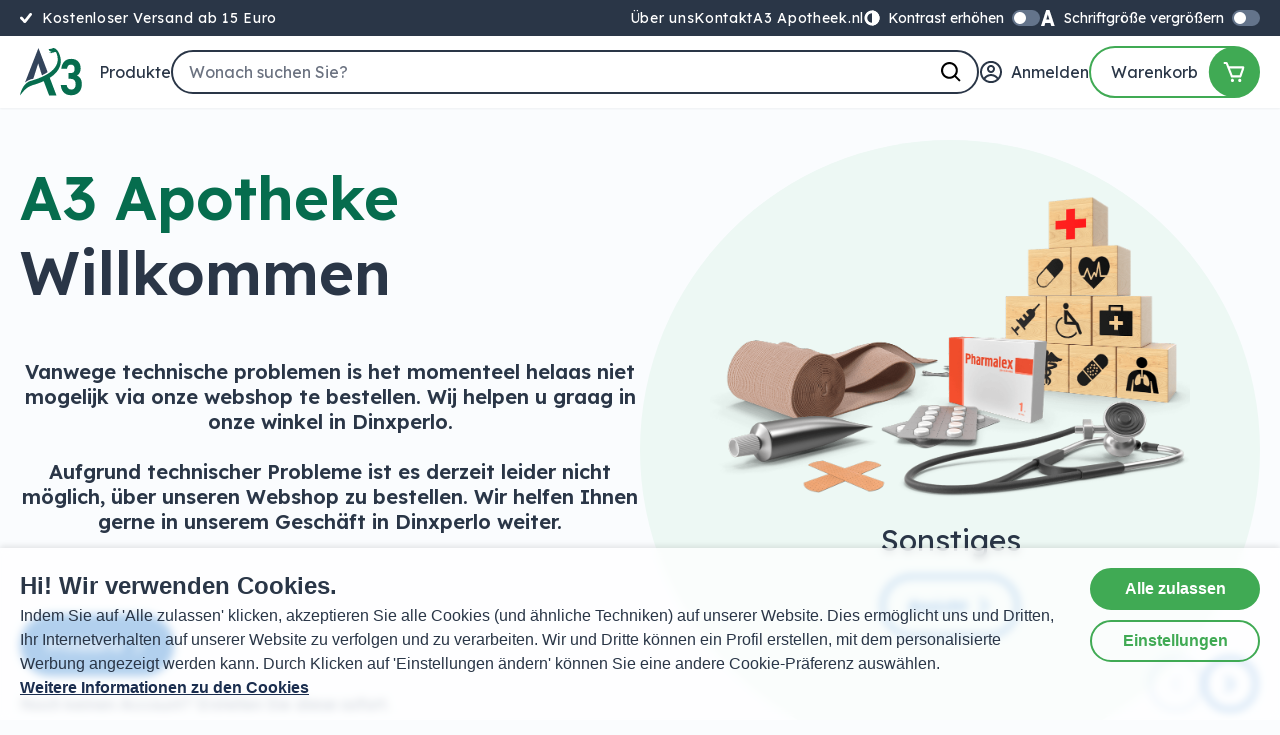

--- FILE ---
content_type: text/html; charset=UTF-8
request_url: https://a3apotheke.de/
body_size: 37685
content:
<!doctype html>
<html lang="de">
<head>
    <meta charset="utf-8">
    <meta name="viewport" content="width=device-width, initial-scale=1">

    <link rel="apple-touch-icon" sizes="180x180" href="/apple-touch-icon.png">
<link rel="icon" type="image/png" sizes="32x32" href="/favicon-32x32.png">
<link rel="icon" type="image/png" sizes="16x16" href="/favicon-16x16.png">
<link rel="manifest" href="/site.webmanifest">
<link rel="mask-icon" href="/safari-pinned-tab.svg" color="#066d4e">
<meta name="msapplication-TileColor" content="#066d4e">
<meta name="theme-color" content="#ffffff">

    
            <meta name="google-site-verification" content="h-K5lfdSAzIoRg0PN_miTZzvq_vBhyDJuIOgInjjg0U" />
    
    <!-- CSRF Token -->
    <meta name="csrf-token" content="drnjoT2xDARO154gWtfxDaDDjUH1lgzpQ6VUDGQJ">

    
            <title>Willkommen | A3 Apotheke</title>
<meta name="description" content="A3 Apotheke">

    
            <meta property="og:type" content="website">
    <meta property="og:title" content="A3 Apotheke"/>
    <meta property="og:description" content="Bekijk deze pagina van A3 Apotheke"/>
    <meta property="og:url" content="https://a3apotheke.de"/>
    <meta property="og:image" content="https://a3apotheke.de/assets/logo-a3apotheke.svg"/>
    
    <link rel='stylesheet' type='text/css' href='https://a3apotheke.de/vendor/liberiser/cookie-consent.css'>

    <script type="text/javascript">
    const Ziggy = {"url":"https:\/\/a3apotheke.de","port":null,"defaults":{},"routes":{"livewire.message":{"uri":"livewire\/message\/{name}","methods":["POST"],"parameters":["name"]},"livewire.message-localized":{"uri":"{locale}\/livewire\/message\/{name}","methods":["POST"],"parameters":["locale","name"]},"livewire.upload-file":{"uri":"livewire\/upload-file","methods":["POST"]},"livewire.preview-file":{"uri":"livewire\/preview-file\/{filename}","methods":["GET","HEAD"],"parameters":["filename"]},"liberiser-api.notifications.index":{"uri":"liberiser-api\/notifications","methods":["GET","HEAD"]},"liberiser-api.notifications.mark-read":{"uri":"liberiser-api\/notifications\/{notification}\/mark-read","methods":["POST"],"parameters":["notification"],"bindings":{"notification":"id"}},"liberiser-api.menu.item.show":{"uri":"liberiser-api\/menu\/{menu}\/item\/{menuItem}","methods":["GET","HEAD"],"parameters":["menu","menuItem"],"bindings":{"menu":"id","menuItem":"id"}},"liberiser-api.menu.item.create":{"uri":"liberiser-api\/menu\/{menu}\/item\/create","methods":["POST"],"parameters":["menu"],"bindings":{"menu":"id"}},"liberiser-api.menu.item.update":{"uri":"liberiser-api\/menu\/{menu}\/item\/{menuItem}\/update","methods":["PUT"],"parameters":["menu","menuItem"],"bindings":{"menu":"id","menuItem":"id"}},"liberiser-api.menu.item.delete":{"uri":"liberiser-api\/menu\/{menu}\/item\/{menuItem}\/delete","methods":["DELETE"],"parameters":["menu","menuItem"],"bindings":{"menu":"id","menuItem":"id"}},"liberiser-api.search":{"uri":"liberiser-api\/search","methods":["GET","HEAD"]},"liberiser-api.resource.attachable.index":{"uri":"liberiser-api\/{resource}\/attachable","methods":["GET","HEAD"],"wheres":{"resource":".*"},"parameters":["resource"]},"liberiser-api.resource.associatable.index":{"uri":"liberiser-api\/{resource}\/associatable","methods":["GET","HEAD"],"wheres":{"resource":".*"},"parameters":["resource"]},"liberiser-api.resource.morphable.index":{"uri":"liberiser-api\/{resource}\/morphable","methods":["GET","HEAD"],"wheres":{"resource":".*"},"parameters":["resource"]},"liberiser-api.resource.search":{"uri":"liberiser-api\/{resource}\/search","methods":["GET","HEAD"],"wheres":{"resource":".*"},"parameters":["resource"]},"liberiser-api.resource.filters":{"uri":"liberiser-api\/{resource}\/filters","methods":["GET","HEAD"],"wheres":{"resource":".*"},"parameters":["resource"]},"liberiser-api.resource.actions.store":{"uri":"liberiser-api\/{resource}\/actions","methods":["GET","POST","HEAD"],"wheres":{"resource":".*"},"parameters":["resource"]},"liberiser-api.dashboard.cards.show":{"uri":"liberiser-api\/dashboard\/cards\/{card}","methods":["GET","HEAD"],"parameters":["card"]},"liberiser-api.resources.resource.cards.show":{"uri":"liberiser-api\/{resource}\/{resourceId}\/bekijken\/cards\/{card}","methods":["GET","HEAD"],"wheres":{"resource":".*","card":".*"},"parameters":["resource","resourceId","card"]},"liberiser-api.resources.cards.show":{"uri":"liberiser-api\/{resource}\/cards\/{card}","methods":["GET","HEAD"],"wheres":{"resource":".*","card":".*"},"parameters":["resource","card"]},"liberiser-api.form-response.download":{"uri":"liberiser-api\/form-response\/{formResponse}\/download","methods":["GET","HEAD"],"parameters":["formResponse"],"bindings":{"formResponse":"id"}},"liberiser-api.resource.download.show":{"uri":"liberiser-api\/{resource}\/{resourceId}\/download\/{field}","methods":["GET","HEAD"],"wheres":{"resource":".*"},"parameters":["resource","resourceId","field"]},"liberiser-api.resource.field.delete":{"uri":"liberiser-api\/{resource}\/{resourceId}\/field\/{field}","methods":["DELETE"],"wheres":{"resource":".*"},"parameters":["resource","resourceId","field"]},"liberiser-api.resource.index":{"uri":"liberiser-api\/{resource}","methods":["GET","HEAD"],"wheres":{"resource":".*"},"parameters":["resource"]},"liberiser-api.setting.delete":{"uri":"liberiser-api\/settings\/delete\/{name}","methods":["DELETE"],"parameters":["name"]},"liberiser.glide.render":{"uri":"cms-features\/glide\/{path}","methods":["GET","HEAD"],"wheres":{"path":".+"},"parameters":["path"]},"cookie_consent":{"uri":"cookies","methods":["POST"]},"liberiser.dashboards.index":{"uri":"cms","methods":["GET","HEAD"]},"liberiser.styles":{"uri":"cms\/styles","methods":["GET","HEAD"]},"liberiser.ui-components":{"uri":"cms\/ui-components","methods":["GET","HEAD"]},"filemanager.show":{"uri":"file\/{file}\/{name}","methods":["GET","HEAD"],"parameters":["file","name"],"bindings":{"file":"id"}},"filemanager.download":{"uri":"file\/download\/{file}\/{name}","methods":["GET","HEAD"],"parameters":["file","name"],"bindings":{"file":"id"}},"liberiser.form.export":{"uri":"cms\/liberiser\/forms\/{form}\/export","methods":["GET","HEAD"],"parameters":["form"],"bindings":{"form":"id"}},"liberiser.form.submit":{"uri":"liberiser\/forms\/{form}","methods":["POST"],"parameters":["form"],"bindings":{"form":"id"}},"liberiser.menu.item.create":{"uri":"cms\/menu\/{menu}\/item\/create\/{resource}","methods":["GET","HEAD"],"parameters":["menu","resource"]},"liberiser.menu.item.store":{"uri":"cms\/menu\/{menu}\/item\/create\/{resource}","methods":["POST"],"parameters":["menu","resource"]},"liberiser.settings":{"uri":"cms\/instellingen\/{resource}","methods":["GET","HEAD"],"parameters":["resource"]},"liberiser.settings.update":{"uri":"cms\/instellingen\/{resource}","methods":["PUT"],"parameters":["resource"]},"liberiser.languages.update":{"uri":"cms\/languages\/change","methods":["PUT"]},"liberiser.2fa":{"uri":"cms\/2fa","methods":["GET","HEAD"]},"liberiser.":{"uri":"cms\/2fa","methods":["POST"]},"liberiser.2fa.resend":{"uri":"cms\/2fa\/resend","methods":["POST"]},"liberiser.roles.permissions.index":{"uri":"cms\/rollen\/{role}\/permissions","methods":["GET","HEAD"],"parameters":["role"],"bindings":{"role":"id"}},"liberiser.roles.permissions.update":{"uri":"cms\/rollen\/{role}\/permissions","methods":["PUT"],"parameters":["role"],"bindings":{"role":"id"}},"liberiser.generated::D4HqsyrDVHe2HIon":{"uri":"cms\/login","methods":["GET","HEAD"]},"liberiser.login":{"uri":"cms\/login","methods":["POST"]},"liberiser.logout":{"uri":"cms\/logout","methods":["POST"]},"liberiser.password.request":{"uri":"cms\/password\/reset","methods":["GET","HEAD"]},"liberiser.password.email":{"uri":"cms\/password\/email","methods":["POST"]},"liberiser.password.reset":{"uri":"cms\/password\/reset\/{token}","methods":["GET","HEAD"],"parameters":["token"]},"liberiser.password.update":{"uri":"cms\/password\/reset","methods":["POST"]},"api.":{"uri":"api\/user","methods":["GET","HEAD"]},"api.products.index":{"uri":"api\/products","methods":["POST"]},"api.products.suggestions":{"uri":"api\/products\/suggestions","methods":["POST"]},"api.products.alternatives":{"uri":"api\/products\/{pzn}\/alternatives","methods":["GET","HEAD"],"parameters":["pzn"]},"api.products.active-ingredients":{"uri":"api\/products\/{pzn}\/active-ingredients","methods":["GET","HEAD"],"parameters":["pzn"]},"api.categories.main":{"uri":"api\/categories\/main","methods":["GET","HEAD"]},"api.categories.sub":{"uri":"api\/categories\/sub\/{category}","methods":["GET","HEAD"],"parameters":["category"],"bindings":{"category":"slug"}},"api.filters.index":{"uri":"api\/filters","methods":["GET","HEAD"]},"api.filters.category":{"uri":"api\/filters\/{category}","methods":["GET","HEAD"],"parameters":["category"],"bindings":{"category":"slug"}},"api.address.delivery":{"uri":"api\/address\/delivery","methods":["GET","HEAD"]},"api.address.billing":{"uri":"api\/address\/billing","methods":["GET","HEAD"]},"api.address.packing-station":{"uri":"api\/address\/packing-station","methods":["GET","HEAD"]},"api.address.branch-station":{"uri":"api\/address\/branch-station","methods":["GET","HEAD"]},"api.address.create":{"uri":"api\/address\/create","methods":["POST"]},"api.payment.mollie.webbook":{"uri":"api\/payment\/mollie\/webhook","methods":["POST"]},"register":{"uri":"registrieren","methods":["GET","HEAD"]},"login":{"uri":"login","methods":["GET","HEAD"]},"password.request":{"uri":"passwort-vergessen","methods":["GET","HEAD"]},"password.email":{"uri":"passwort-vergessen","methods":["POST"]},"password.reset":{"uri":"passwort-zurucksetzen\/{token}","methods":["GET","HEAD"],"parameters":["token"]},"password.update":{"uri":"passwort-zurucksetzen","methods":["POST"]},"verification.notice":{"uri":"email-bestatigen","methods":["GET","HEAD"]},"verification.verify":{"uri":"email-bestatigen\/{id}\/{hash}","methods":["GET","HEAD"],"parameters":["id","hash"]},"verification.verify-new-email":{"uri":"new-email-bestatigen\/{id}\/{hash}","methods":["GET","HEAD"],"parameters":["id","hash"]},"verification.send":{"uri":"email\/bestatigungsbenachrichtigung","methods":["POST"]},"password.confirm":{"uri":"bestatige-das-passwort","methods":["GET","HEAD"]},"logout":{"uri":"logout","methods":["POST"]},"products.index":{"uri":"produkte","methods":["GET","HEAD"]},"products.search":{"uri":"produkte\/suche","methods":["GET","HEAD"]},"products.categories.show":{"uri":"produkte\/kategorien\/{category}","methods":["GET","HEAD"],"parameters":["category"],"bindings":{"category":"slug"}},"products.show":{"uri":"produkte\/{product}\/{productVariant?}","methods":["GET","HEAD"],"parameters":["product","productVariant"],"bindings":{"product":"slug","productVariant":"id"}},"failed-imports.download":{"uri":"download\/{path}","methods":["GET","HEAD"],"wheres":{"path":".*"},"parameters":["path"]},"customer.index":{"uri":"benutzer","methods":["GET","HEAD"]},"customer.edit":{"uri":"benutzer\/bearbeiten","methods":["GET","HEAD"]},"customer.update":{"uri":"benutzer\/bearbeiten","methods":["POST"]},"customer.order.index":{"uri":"benutzer\/bestellung","methods":["GET","HEAD"]},"customer.order.show":{"uri":"benutzer\/bestellung\/{order}","methods":["GET","HEAD"],"parameters":["order"],"bindings":{"order":"order_number"}},"checkout.shipping":{"uri":"checkout","methods":["GET","HEAD"]},"checkout.set-addresses":{"uri":"checkout\/set-addresses","methods":["POST"]},"checkout.pay":{"uri":"checkout\/zahlen","methods":["GET","HEAD"]},"checkout.create":{"uri":"checkout\/create","methods":["POST"]},"checkout.paid":{"uri":"checkout\/{order}\/bezahlt","methods":["GET","HEAD"],"parameters":["order"],"bindings":{"order":"order_number"}},"order.create":{"uri":"order\/create","methods":["POST"]},"order.payment.create":{"uri":"order\/{order}\/bezahlung","methods":["GET","HEAD"],"parameters":["order"],"bindings":{"order":"order_number"}},"cart":{"uri":"cart","methods":["GET","HEAD"]},"get-cart":{"uri":"get-cart","methods":["GET","HEAD"]},"add-to-cart":{"uri":"add-to-cart","methods":["POST"]},"remove-from-cart":{"uri":"remove-from-cart","methods":["POST"]},"liberiser.orders.export":{"uri":"cms\/orders\/export","methods":["GET","HEAD"]},"liberiser.resource.attach.create":{"uri":"cms\/{resource}\/{resourceId}\/koppelen\/{relatedResource}","methods":["GET","HEAD"],"wheres":{"resource":".*","relatedResource":".*"},"parameters":["resource","resourceId","relatedResource"]},"liberiser.resource.attach.store":{"uri":"cms\/{resource}\/{resourceId}\/koppelen\/{relatedResource}","methods":["POST"],"wheres":{"resource":".*","relatedResource":".*"},"parameters":["resource","resourceId","relatedResource"]},"liberiser.resource.attach.edit":{"uri":"cms\/{resource}\/{resourceId}\/edit-attached\/{relatedResource}\/{relatedResourceId}","methods":["GET","HEAD"],"wheres":{"resource":".*","relatedResource":".*"},"parameters":["resource","resourceId","relatedResource","relatedResourceId"]},"liberiser.resource.attach.update":{"uri":"cms\/{resource}\/{resourceId}\/edit-attached\/{relatedResource}\/{relatedResourceId}","methods":["PUT"],"wheres":{"resource":".*","relatedResource":".*"},"parameters":["resource","resourceId","relatedResource","relatedResourceId"]},"liberiser.resource.attach.destroy":{"uri":"cms\/{resource}\/{resourceId}\/detach\/{relatedResource}\/{relatedResourceId}","methods":["DELETE"],"wheres":{"resource":".*","relatedResource":".*"},"parameters":["resource","resourceId","relatedResource","relatedResourceId"]},"liberiser.resource.ordering":{"uri":"cms\/{resource}\/ordering","methods":["GET","HEAD"],"wheres":{"resource":".*"},"parameters":["resource"]},"liberiser.resource.reorder":{"uri":"cms\/{resource}\/ordering","methods":["POST"],"wheres":{"resource":".*"},"parameters":["resource"]},"liberiser.resource.create":{"uri":"cms\/{resource}\/aanmaken","methods":["GET","HEAD"],"wheres":{"resource":".*"},"parameters":["resource"]},"liberiser.resource.store":{"uri":"cms\/{resource}","methods":["POST"],"wheres":{"resource":".*"},"parameters":["resource"]},"liberiser.resource.edit":{"uri":"cms\/{resource}\/{resourceId}\/bewerken","methods":["GET","HEAD"],"wheres":{"resource":".*"},"parameters":["resource","resourceId"]},"liberiser.resource.update":{"uri":"cms\/{resource}\/{resourceId}","methods":["PUT"],"wheres":{"resource":".*"},"parameters":["resource","resourceId"]},"liberiser.resource.destroy":{"uri":"cms\/{resource}\/{resourceId}","methods":["DELETE"],"wheres":{"resource":".*"},"parameters":["resource","resourceId"]},"liberiser.resource.language.destroy":{"uri":"cms\/{resource}\/{resourceId}\/language\/{language}","methods":["DELETE"],"wheres":{"resource":".*"},"parameters":["resource","resourceId","language"]},"liberiser.resource.restore":{"uri":"cms\/{resource}\/{resourceId}\/restore","methods":["PATCH"],"wheres":{"resource":".*"},"parameters":["resource","resourceId"]},"liberiser.resource.show":{"uri":"cms\/{resource}\/{resourceId}\/bekijken","methods":["GET","HEAD"],"wheres":{"resource":".*"},"parameters":["resource","resourceId"]},"liberiser.resource.index":{"uri":"cms\/{resource}","methods":["GET","HEAD"],"wheres":{"resource":".*"},"parameters":["resource"]}}};

    !function(t,r){"object"==typeof exports&&"undefined"!=typeof module?module.exports=r():"function"==typeof define&&define.amd?define(r):(t||self).route=r()}(this,function(){function t(t,r){for(var e=0;e<r.length;e++){var n=r[e];n.enumerable=n.enumerable||!1,n.configurable=!0,"value"in n&&(n.writable=!0),Object.defineProperty(t,"symbol"==typeof(o=function(t,r){if("object"!=typeof t||null===t)return t;var e=t[Symbol.toPrimitive];if(void 0!==e){var n=e.call(t,"string");if("object"!=typeof n)return n;throw new TypeError("@@toPrimitive must return a primitive value.")}return String(t)}(n.key))?o:String(o),n)}var o}function r(r,e,n){return e&&t(r.prototype,e),n&&t(r,n),Object.defineProperty(r,"prototype",{writable:!1}),r}function e(){return e=Object.assign?Object.assign.bind():function(t){for(var r=1;r<arguments.length;r++){var e=arguments[r];for(var n in e)Object.prototype.hasOwnProperty.call(e,n)&&(t[n]=e[n])}return t},e.apply(this,arguments)}function n(t){return n=Object.setPrototypeOf?Object.getPrototypeOf.bind():function(t){return t.__proto__||Object.getPrototypeOf(t)},n(t)}function o(t,r){return o=Object.setPrototypeOf?Object.setPrototypeOf.bind():function(t,r){return t.__proto__=r,t},o(t,r)}function i(t,r,e){return i=function(){if("undefined"==typeof Reflect||!Reflect.construct)return!1;if(Reflect.construct.sham)return!1;if("function"==typeof Proxy)return!0;try{return Boolean.prototype.valueOf.call(Reflect.construct(Boolean,[],function(){})),!0}catch(t){return!1}}()?Reflect.construct.bind():function(t,r,e){var n=[null];n.push.apply(n,r);var i=new(Function.bind.apply(t,n));return e&&o(i,e.prototype),i},i.apply(null,arguments)}function u(t){var r="function"==typeof Map?new Map:void 0;return u=function(t){if(null===t||-1===Function.toString.call(t).indexOf("[native code]"))return t;if("function"!=typeof t)throw new TypeError("Super expression must either be null or a function");if(void 0!==r){if(r.has(t))return r.get(t);r.set(t,e)}function e(){return i(t,arguments,n(this).constructor)}return e.prototype=Object.create(t.prototype,{constructor:{value:e,enumerable:!1,writable:!0,configurable:!0}}),o(e,t)},u(t)}var f=String.prototype.replace,a=/%20/g,c="RFC3986",l={default:c,formatters:{RFC1738:function(t){return f.call(t,a,"+")},RFC3986:function(t){return String(t)}},RFC1738:"RFC1738",RFC3986:c},s=Object.prototype.hasOwnProperty,v=Array.isArray,p=function(){for(var t=[],r=0;r<256;++r)t.push("%"+((r<16?"0":"")+r.toString(16)).toUpperCase());return t}(),y=function(t,r){for(var e=r&&r.plainObjects?Object.create(null):{},n=0;n<t.length;++n)void 0!==t[n]&&(e[n]=t[n]);return e},d={arrayToObject:y,assign:function(t,r){return Object.keys(r).reduce(function(t,e){return t[e]=r[e],t},t)},combine:function(t,r){return[].concat(t,r)},compact:function(t){for(var r=[{obj:{o:t},prop:"o"}],e=[],n=0;n<r.length;++n)for(var o=r[n],i=o.obj[o.prop],u=Object.keys(i),f=0;f<u.length;++f){var a=u[f],c=i[a];"object"==typeof c&&null!==c&&-1===e.indexOf(c)&&(r.push({obj:i,prop:a}),e.push(c))}return function(t){for(;t.length>1;){var r=t.pop(),e=r.obj[r.prop];if(v(e)){for(var n=[],o=0;o<e.length;++o)void 0!==e[o]&&n.push(e[o]);r.obj[r.prop]=n}}}(r),t},decode:function(t,r,e){var n=t.replace(/\+/g," ");if("iso-8859-1"===e)return n.replace(/%[0-9a-f]{2}/gi,unescape);try{return decodeURIComponent(n)}catch(t){return n}},encode:function(t,r,e,n,o){if(0===t.length)return t;var i=t;if("symbol"==typeof t?i=Symbol.prototype.toString.call(t):"string"!=typeof t&&(i=String(t)),"iso-8859-1"===e)return escape(i).replace(/%u[0-9a-f]{4}/gi,function(t){return"%26%23"+parseInt(t.slice(2),16)+"%3B"});for(var u="",f=0;f<i.length;++f){var a=i.charCodeAt(f);45===a||46===a||95===a||126===a||a>=48&&a<=57||a>=65&&a<=90||a>=97&&a<=122||o===l.RFC1738&&(40===a||41===a)?u+=i.charAt(f):a<128?u+=p[a]:a<2048?u+=p[192|a>>6]+p[128|63&a]:a<55296||a>=57344?u+=p[224|a>>12]+p[128|a>>6&63]+p[128|63&a]:(a=65536+((1023&a)<<10|1023&i.charCodeAt(f+=1)),u+=p[240|a>>18]+p[128|a>>12&63]+p[128|a>>6&63]+p[128|63&a])}return u},isBuffer:function(t){return!(!t||"object"!=typeof t||!(t.constructor&&t.constructor.isBuffer&&t.constructor.isBuffer(t)))},isRegExp:function(t){return"[object RegExp]"===Object.prototype.toString.call(t)},maybeMap:function(t,r){if(v(t)){for(var e=[],n=0;n<t.length;n+=1)e.push(r(t[n]));return e}return r(t)},merge:function t(r,e,n){if(!e)return r;if("object"!=typeof e){if(v(r))r.push(e);else{if(!r||"object"!=typeof r)return[r,e];(n&&(n.plainObjects||n.allowPrototypes)||!s.call(Object.prototype,e))&&(r[e]=!0)}return r}if(!r||"object"!=typeof r)return[r].concat(e);var o=r;return v(r)&&!v(e)&&(o=y(r,n)),v(r)&&v(e)?(e.forEach(function(e,o){if(s.call(r,o)){var i=r[o];i&&"object"==typeof i&&e&&"object"==typeof e?r[o]=t(i,e,n):r.push(e)}else r[o]=e}),r):Object.keys(e).reduce(function(r,o){var i=e[o];return r[o]=s.call(r,o)?t(r[o],i,n):i,r},o)}},b=Object.prototype.hasOwnProperty,h={brackets:function(t){return t+"[]"},comma:"comma",indices:function(t,r){return t+"["+r+"]"},repeat:function(t){return t}},g=Array.isArray,m=String.prototype.split,j=Array.prototype.push,w=function(t,r){j.apply(t,g(r)?r:[r])},O=Date.prototype.toISOString,E=l.default,R={addQueryPrefix:!1,allowDots:!1,charset:"utf-8",charsetSentinel:!1,delimiter:"&",encode:!0,encoder:d.encode,encodeValuesOnly:!1,format:E,formatter:l.formatters[E],indices:!1,serializeDate:function(t){return O.call(t)},skipNulls:!1,strictNullHandling:!1},S=function t(r,e,n,o,i,u,f,a,c,l,s,v,p,y){var b,h=r;if("function"==typeof f?h=f(e,h):h instanceof Date?h=l(h):"comma"===n&&g(h)&&(h=d.maybeMap(h,function(t){return t instanceof Date?l(t):t})),null===h){if(o)return u&&!p?u(e,R.encoder,y,"key",s):e;h=""}if("string"==typeof(b=h)||"number"==typeof b||"boolean"==typeof b||"symbol"==typeof b||"bigint"==typeof b||d.isBuffer(h)){if(u){var j=p?e:u(e,R.encoder,y,"key",s);if("comma"===n&&p){for(var O=m.call(String(h),","),E="",S=0;S<O.length;++S)E+=(0===S?"":",")+v(u(O[S],R.encoder,y,"value",s));return[v(j)+"="+E]}return[v(j)+"="+v(u(h,R.encoder,y,"value",s))]}return[v(e)+"="+v(String(h))]}var T,k=[];if(void 0===h)return k;if("comma"===n&&g(h))T=[{value:h.length>0?h.join(",")||null:void 0}];else if(g(f))T=f;else{var x=Object.keys(h);T=a?x.sort(a):x}for(var N=0;N<T.length;++N){var C=T[N],D="object"==typeof C&&void 0!==C.value?C.value:h[C];if(!i||null!==D){var $=g(h)?"function"==typeof n?n(e,C):e:e+(c?"."+C:"["+C+"]");w(k,t(D,$,n,o,i,u,f,a,c,l,s,v,p,y))}}return k},T=Object.prototype.hasOwnProperty,k=Array.isArray,x={allowDots:!1,allowPrototypes:!1,arrayLimit:20,charset:"utf-8",charsetSentinel:!1,comma:!1,decoder:d.decode,delimiter:"&",depth:5,ignoreQueryPrefix:!1,interpretNumericEntities:!1,parameterLimit:1e3,parseArrays:!0,plainObjects:!1,strictNullHandling:!1},N=function(t){return t.replace(/&#(\d+);/g,function(t,r){return String.fromCharCode(parseInt(r,10))})},C=function(t,r){return t&&"string"==typeof t&&r.comma&&t.indexOf(",")>-1?t.split(","):t},D=function(t,r,e,n){if(t){var o=e.allowDots?t.replace(/\.([^.[]+)/g,"[$1]"):t,i=/(\[[^[\]]*])/g,u=e.depth>0&&/(\[[^[\]]*])/.exec(o),f=u?o.slice(0,u.index):o,a=[];if(f){if(!e.plainObjects&&T.call(Object.prototype,f)&&!e.allowPrototypes)return;a.push(f)}for(var c=0;e.depth>0&&null!==(u=i.exec(o))&&c<e.depth;){if(c+=1,!e.plainObjects&&T.call(Object.prototype,u[1].slice(1,-1))&&!e.allowPrototypes)return;a.push(u[1])}return u&&a.push("["+o.slice(u.index)+"]"),function(t,r,e,n){for(var o=n?r:C(r,e),i=t.length-1;i>=0;--i){var u,f=t[i];if("[]"===f&&e.parseArrays)u=[].concat(o);else{u=e.plainObjects?Object.create(null):{};var a="["===f.charAt(0)&&"]"===f.charAt(f.length-1)?f.slice(1,-1):f,c=parseInt(a,10);e.parseArrays||""!==a?!isNaN(c)&&f!==a&&String(c)===a&&c>=0&&e.parseArrays&&c<=e.arrayLimit?(u=[])[c]=o:"__proto__"!==a&&(u[a]=o):u={0:o}}o=u}return o}(a,r,e,n)}},$=function(t,r){var e=function(t){if(!t)return x;if(null!=t.decoder&&"function"!=typeof t.decoder)throw new TypeError("Decoder has to be a function.");if(void 0!==t.charset&&"utf-8"!==t.charset&&"iso-8859-1"!==t.charset)throw new TypeError("The charset option must be either utf-8, iso-8859-1, or undefined");return{allowDots:void 0===t.allowDots?x.allowDots:!!t.allowDots,allowPrototypes:"boolean"==typeof t.allowPrototypes?t.allowPrototypes:x.allowPrototypes,arrayLimit:"number"==typeof t.arrayLimit?t.arrayLimit:x.arrayLimit,charset:void 0===t.charset?x.charset:t.charset,charsetSentinel:"boolean"==typeof t.charsetSentinel?t.charsetSentinel:x.charsetSentinel,comma:"boolean"==typeof t.comma?t.comma:x.comma,decoder:"function"==typeof t.decoder?t.decoder:x.decoder,delimiter:"string"==typeof t.delimiter||d.isRegExp(t.delimiter)?t.delimiter:x.delimiter,depth:"number"==typeof t.depth||!1===t.depth?+t.depth:x.depth,ignoreQueryPrefix:!0===t.ignoreQueryPrefix,interpretNumericEntities:"boolean"==typeof t.interpretNumericEntities?t.interpretNumericEntities:x.interpretNumericEntities,parameterLimit:"number"==typeof t.parameterLimit?t.parameterLimit:x.parameterLimit,parseArrays:!1!==t.parseArrays,plainObjects:"boolean"==typeof t.plainObjects?t.plainObjects:x.plainObjects,strictNullHandling:"boolean"==typeof t.strictNullHandling?t.strictNullHandling:x.strictNullHandling}}(r);if(""===t||null==t)return e.plainObjects?Object.create(null):{};for(var n="string"==typeof t?function(t,r){var e,n={},o=(r.ignoreQueryPrefix?t.replace(/^\?/,""):t).split(r.delimiter,Infinity===r.parameterLimit?void 0:r.parameterLimit),i=-1,u=r.charset;if(r.charsetSentinel)for(e=0;e<o.length;++e)0===o[e].indexOf("utf8=")&&("utf8=%E2%9C%93"===o[e]?u="utf-8":"utf8=%26%2310003%3B"===o[e]&&(u="iso-8859-1"),i=e,e=o.length);for(e=0;e<o.length;++e)if(e!==i){var f,a,c=o[e],l=c.indexOf("]="),s=-1===l?c.indexOf("="):l+1;-1===s?(f=r.decoder(c,x.decoder,u,"key"),a=r.strictNullHandling?null:""):(f=r.decoder(c.slice(0,s),x.decoder,u,"key"),a=d.maybeMap(C(c.slice(s+1),r),function(t){return r.decoder(t,x.decoder,u,"value")})),a&&r.interpretNumericEntities&&"iso-8859-1"===u&&(a=N(a)),c.indexOf("[]=")>-1&&(a=k(a)?[a]:a),n[f]=T.call(n,f)?d.combine(n[f],a):a}return n}(t,e):t,o=e.plainObjects?Object.create(null):{},i=Object.keys(n),u=0;u<i.length;++u){var f=i[u],a=D(f,n[f],e,"string"==typeof t);o=d.merge(o,a,e)}return d.compact(o)},F=/*#__PURE__*/function(){function t(t,r,e){var n,o;this.name=t,this.definition=r,this.bindings=null!=(n=r.bindings)?n:{},this.wheres=null!=(o=r.wheres)?o:{},this.config=e}var e=t.prototype;return e.matchesUrl=function(t){var r=this;if(!this.definition.methods.includes("GET"))return!1;var e=this.template.replace(/(\/?){([^}?]*)(\??)}/g,function(t,e,n,o){var i,u="(?<"+n+">"+((null==(i=r.wheres[n])?void 0:i.replace(/(^\^)|(\$$)/g,""))||"[^/?]+")+")";return o?"("+e+u+")?":""+e+u}).replace(/^\w+:\/\//,""),n=t.replace(/^\w+:\/\//,"").split("?"),o=n[0],i=n[1],u=new RegExp("^"+e+"/?$").exec(o);if(u){for(var f in u.groups)u.groups[f]="string"==typeof u.groups[f]?decodeURIComponent(u.groups[f]):u.groups[f];return{params:u.groups,query:$(i)}}return!1},e.compile=function(t){var r=this;return this.parameterSegments.length?this.template.replace(/{([^}?]+)(\??)}/g,function(e,n,o){var i,u;if(!o&&[null,void 0].includes(t[n]))throw new Error("Ziggy error: '"+n+"' parameter is required for route '"+r.name+"'.");if(r.wheres[n]&&!new RegExp("^"+(o?"("+r.wheres[n]+")?":r.wheres[n])+"$").test(null!=(u=t[n])?u:""))throw new Error("Ziggy error: '"+n+"' parameter does not match required format '"+r.wheres[n]+"' for route '"+r.name+"'.");return encodeURI(null!=(i=t[n])?i:"").replace(/%7C/g,"|").replace(/%25/g,"%").replace(/\$/g,"%24")}).replace(this.origin+"//",this.origin+"/").replace(/\/+$/,""):this.template},r(t,[{key:"template",get:function(){var t=(this.origin+"/"+this.definition.uri).replace(/\/+$/,"");return""===t?"/":t}},{key:"origin",get:function(){return this.config.absolute?this.definition.domain?""+this.config.url.match(/^\w+:\/\//)[0]+this.definition.domain+(this.config.port?":"+this.config.port:""):this.config.url:""}},{key:"parameterSegments",get:function(){var t,r;return null!=(t=null==(r=this.template.match(/{[^}?]+\??}/g))?void 0:r.map(function(t){return{name:t.replace(/{|\??}/g,""),required:!/\?}$/.test(t)}}))?t:[]}}]),t}(),P=/*#__PURE__*/function(t){var n,i;function u(r,n,o,i){var u;if(void 0===o&&(o=!0),(u=t.call(this)||this).t=null!=i?i:"undefined"!=typeof Ziggy?Ziggy:null==globalThis?void 0:globalThis.Ziggy,u.t=e({},u.t,{absolute:o}),r){if(!u.t.routes[r])throw new Error("Ziggy error: route '"+r+"' is not in the route list.");u.i=new F(r,u.t.routes[r],u.t),u.u=u.l(n)}return u}i=t,(n=u).prototype=Object.create(i.prototype),n.prototype.constructor=n,o(n,i);var f=u.prototype;return f.toString=function(){var t=this,r=Object.keys(this.u).filter(function(r){return!t.i.parameterSegments.some(function(t){return t.name===r})}).filter(function(t){return"_query"!==t}).reduce(function(r,n){var o;return e({},r,((o={})[n]=t.u[n],o))},{});return this.i.compile(this.u)+function(t,r){var e,n=t,o=function(t){if(!t)return R;if(null!=t.encoder&&"function"!=typeof t.encoder)throw new TypeError("Encoder has to be a function.");var r=t.charset||R.charset;if(void 0!==t.charset&&"utf-8"!==t.charset&&"iso-8859-1"!==t.charset)throw new TypeError("The charset option must be either utf-8, iso-8859-1, or undefined");var e=l.default;if(void 0!==t.format){if(!b.call(l.formatters,t.format))throw new TypeError("Unknown format option provided.");e=t.format}var n=l.formatters[e],o=R.filter;return("function"==typeof t.filter||g(t.filter))&&(o=t.filter),{addQueryPrefix:"boolean"==typeof t.addQueryPrefix?t.addQueryPrefix:R.addQueryPrefix,allowDots:void 0===t.allowDots?R.allowDots:!!t.allowDots,charset:r,charsetSentinel:"boolean"==typeof t.charsetSentinel?t.charsetSentinel:R.charsetSentinel,delimiter:void 0===t.delimiter?R.delimiter:t.delimiter,encode:"boolean"==typeof t.encode?t.encode:R.encode,encoder:"function"==typeof t.encoder?t.encoder:R.encoder,encodeValuesOnly:"boolean"==typeof t.encodeValuesOnly?t.encodeValuesOnly:R.encodeValuesOnly,filter:o,format:e,formatter:n,serializeDate:"function"==typeof t.serializeDate?t.serializeDate:R.serializeDate,skipNulls:"boolean"==typeof t.skipNulls?t.skipNulls:R.skipNulls,sort:"function"==typeof t.sort?t.sort:null,strictNullHandling:"boolean"==typeof t.strictNullHandling?t.strictNullHandling:R.strictNullHandling}}(r);"function"==typeof o.filter?n=(0,o.filter)("",n):g(o.filter)&&(e=o.filter);var i=[];if("object"!=typeof n||null===n)return"";var u=h[r&&r.arrayFormat in h?r.arrayFormat:r&&"indices"in r?r.indices?"indices":"repeat":"indices"];e||(e=Object.keys(n)),o.sort&&e.sort(o.sort);for(var f=0;f<e.length;++f){var a=e[f];o.skipNulls&&null===n[a]||w(i,S(n[a],a,u,o.strictNullHandling,o.skipNulls,o.encode?o.encoder:null,o.filter,o.sort,o.allowDots,o.serializeDate,o.format,o.formatter,o.encodeValuesOnly,o.charset))}var c=i.join(o.delimiter),s=!0===o.addQueryPrefix?"?":"";return o.charsetSentinel&&(s+="iso-8859-1"===o.charset?"utf8=%26%2310003%3B&":"utf8=%E2%9C%93&"),c.length>0?s+c:""}(e({},r,this.u._query),{addQueryPrefix:!0,arrayFormat:"indices",encodeValuesOnly:!0,skipNulls:!0,encoder:function(t,r){return"boolean"==typeof t?Number(t):r(t)}})},f.v=function(t){var r=this;t?this.t.absolute&&t.startsWith("/")&&(t=this.p().host+t):t=this.h();var n={},o=Object.entries(this.t.routes).find(function(e){return n=new F(e[0],e[1],r.t).matchesUrl(t)})||[void 0,void 0];return e({name:o[0]},n,{route:o[1]})},f.h=function(){var t=this.p(),r=t.pathname,e=t.search;return(this.t.absolute?t.host+r:r.replace(this.t.url.replace(/^\w*:\/\/[^/]+/,""),"").replace(/^\/+/,"/"))+e},f.current=function(t,r){var n=this.v(),o=n.name,i=n.params,u=n.query,f=n.route;if(!t)return o;var a=new RegExp("^"+t.replace(/\./g,"\\.").replace(/\*/g,".*")+"$").test(o);if([null,void 0].includes(r)||!a)return a;var c=new F(o,f,this.t);r=this.l(r,c);var l=e({},i,u);return!(!Object.values(r).every(function(t){return!t})||Object.values(l).some(function(t){return void 0!==t}))||Object.entries(r).every(function(t){return l[t[0]]==t[1]})},f.p=function(){var t,r,e,n,o,i,u="undefined"!=typeof window?window.location:{},f=u.host,a=u.pathname,c=u.search;return{host:null!=(t=null==(r=this.t.location)?void 0:r.host)?t:void 0===f?"":f,pathname:null!=(e=null==(n=this.t.location)?void 0:n.pathname)?e:void 0===a?"":a,search:null!=(o=null==(i=this.t.location)?void 0:i.search)?o:void 0===c?"":c}},f.has=function(t){return Object.keys(this.t.routes).includes(t)},f.l=function(t,r){var n=this;void 0===t&&(t={}),void 0===r&&(r=this.i),null!=t||(t={}),t=["string","number"].includes(typeof t)?[t]:t;var o=r.parameterSegments.filter(function(t){return!n.t.defaults[t.name]});if(Array.isArray(t))t=t.reduce(function(t,r,n){var i,u;return e({},t,o[n]?((i={})[o[n].name]=r,i):"object"==typeof r?r:((u={})[r]="",u))},{});else if(1===o.length&&!t[o[0].name]&&(t.hasOwnProperty(Object.values(r.bindings)[0])||t.hasOwnProperty("id"))){var i;(i={})[o[0].name]=t,t=i}return e({},this.g(r),this.m(t,r))},f.g=function(t){var r=this;return t.parameterSegments.filter(function(t){return r.t.defaults[t.name]}).reduce(function(t,n,o){var i,u=n.name;return e({},t,((i={})[u]=r.t.defaults[u],i))},{})},f.m=function(t,r){var n=r.bindings,o=r.parameterSegments;return Object.entries(t).reduce(function(t,r){var i,u,f=r[0],a=r[1];if(!a||"object"!=typeof a||Array.isArray(a)||!o.some(function(t){return t.name===f}))return e({},t,((u={})[f]=a,u));if(!a.hasOwnProperty(n[f])){if(!a.hasOwnProperty("id"))throw new Error("Ziggy error: object passed as '"+f+"' parameter is missing route model binding key '"+n[f]+"'.");n[f]="id"}return e({},t,((i={})[f]=a[n[f]],i))},{})},f.valueOf=function(){return this.toString()},f.check=function(t){return this.has(t)},r(u,[{key:"params",get:function(){var t=this.v();return e({},t.params,t.query)}}]),u}(/*#__PURE__*/u(String));return function(t,r,e,n){var o=new P(t,r,e,n);return t?o.toString():o}});

</script>
    <link rel="stylesheet" href="/css/app.css?id=8a945e5e5988e76dd382c8b3ab95c5ab">
    <link rel="preconnect" href="https://fonts.googleapis.com">
    <link rel="preconnect" href="https://fonts.gstatic.com" crossorigin>
    <link href="https://fonts.googleapis.com/css2?family=Lexend:wght@400;600&display=swap" rel="stylesheet">
        <link
        rel="stylesheet"
        href="https://unpkg.com/swiper@7/swiper-bundle.min.css"
    />
    <style>
        .swiper-transition-scale {
            opacity: 0;
            transform: scale(.25);
            transform-origin: center center;
            transition: opacity .3s ease-in-out, transform .3s ease-in-out;
        }

        .swiper-transition-scale.swiper-slide-active {
            opacity: 1;
            transform: scale(1);
        }

        .swiper-hero-next.swiper-button-disabled,
        .swiper-hero-prev.swiper-button-disabled,
        .swiper-categories-next.swiper-button-disabled,
        .swiper-categories-prev.swiper-button-disabled,
        .swiper-highlighted-next.swiper-button-disabled,
        .swiper-highlighted-prev.swiper-button-disabled {
            opacity: .25;
            pointer-events: none;
        }

        .js-categories-slider .swiper-slide {
            display: inline-flex;
            height: auto;
        }
    </style>
</head>

<body class="min-h-screen flex flex-col bg-default-background">
    
    <nav id="navigation"
    class="fixed w-full flex flex-col bg-white z-30 top-0 shadow-sm shadow-primary/25 hidden laptop:flex">
    <div class="w-full flex flex-col-reverse">
        <div class="relative container max-w-container-large flex flex-row items-center justify-between gap-6 my-2">
            <div class="flex flex-row items-center">
                <a class="skip-link -bottom-5 left-5 transform translate-y-full"
                   href="#main-content">
                    Menü überspringen und zum Hauptinhalt gehen
                </a>

                <div class="flex shrink-0">
                    <a href="/" aria-label="Homepage von A3 Apotheke" title="Zur Startseite">
                        <img src="/assets/logo-a3apotheke.svg" alt="Logo A3 Apotheke" class="h-12">
                    </a>
                </div>

                                    <ul class="list-reset list-none my-2 ml-4 pl-0 flex flex-row items-center gap-4 xl:gap-6">
                        <li class="relative">
                <a class="menu-link focus-ring laptop:hover:text-secondary"
                   href="https://a3apotheke.de/produkte">
                    Produkte
                </a>
            </li>
            </ul>
                            </div>

                            <div class="flex flex-grow">
                    <form
    class="w-full"
    action="https://a3apotheke.de/produkte/suche"
    method="GET"
>
    <label
        class="absolute opacity-0 pointer-events-none"
        for="query-search"
        aria-label="Suchen Sie auf der Webseite">
        Suchen
    </label>

    <div class="w-full relative">
        <input
            type="text"
            name="query"
            id="FRX9SLXkMae3lKdW"
            class="search-field w-full border-2 border-primary py-2 px-4 rounded-full"
            placeholder="Wonach suchen Sie?"
            autocomplete="off"
        >
        <div id="FRX9SLXkMae3lKdW_suggestions" class="absolute left-0 top-[22px] w-full bg-white pt-6 shadow hidden" style="z-index: -1">
            Suggestions
        </div>
    </div>

    <input type="hidden" name="image" value="0">
    <input type="hidden" name="in_stock" value="0">
    <input type="hidden" name="sort" value="has_image;desc">
</form>

                </div>
            
            <div class="flex flex-row items-center">
                <ul class="list-none pl-0 flex flex-row gap-4 xl:gap-6 items-center">
                    <li>
                        <a href="https://a3apotheke.de/login"
       aria-label="Anmelden"
       class="inline-flex items-center flex-row-reverse text-primary hover:text-secondary-dark">

                    <span class="ml-2">
            Anmelden
        </span>
        
        <span class="h-6 w-6">
    <svg aria-hidden="true" viewBox="0 0 22 24" fill="none" xmlns="http://www.w3.org/2000/svg">
<path fill-rule="evenodd" clip-rule="evenodd" d="M15 8.9716C15 10.0426 14.5786 11.0696 13.8284 11.8269C13.0783 12.5842 12.0609 13.0096 11 13.0096C9.93913 13.0096 8.92172 12.5842 8.17157 11.8269C7.42143 11.0696 7 10.0426 7 8.9716C7 7.90066 7.42143 6.87357 8.17157 6.1163C8.92172 5.35903 9.93913 4.93359 11 4.93359C12.0609 4.93359 13.0783 5.35903 13.8284 6.1163C14.5786 6.87357 15 7.90066 15 8.9716ZM13 8.9716C13 9.50708 12.7893 10.0206 12.4142 10.3993C12.0391 10.7779 11.5304 10.9906 11 10.9906C10.4696 10.9906 9.96086 10.7779 9.58579 10.3993C9.21071 10.0206 9 9.50708 9 8.9716C9 8.43613 9.21071 7.92259 9.58579 7.54395C9.96086 7.16531 10.4696 6.9526 11 6.9526C11.5304 6.9526 12.0391 7.16531 12.4142 7.54395C12.7893 7.92259 13 8.43613 13 8.9716Z" fill="currentColor"/>
<path fill-rule="evenodd" clip-rule="evenodd" d="M11 0.895508C4.925 0.895508 0 5.86731 0 12C0 18.1328 4.925 23.1046 11 23.1046C17.075 23.1046 22 18.1328 22 12C22 5.86731 17.075 0.895508 11 0.895508ZM2 12C2 14.1099 2.713 16.0522 3.908 17.5947C4.74723 16.4821 5.8299 15.5805 7.07143 14.9602C8.31297 14.3399 9.67974 14.0178 11.065 14.019C12.4323 14.0177 13.7819 14.3315 15.0109 14.9365C16.2399 15.5414 17.316 16.4216 18.157 17.5099C19.0234 16.3627 19.6068 15.0237 19.8589 13.6037C20.111 12.1837 20.0244 10.7236 19.6065 9.34402C19.1886 7.96448 18.4512 6.70524 17.4555 5.67049C16.4598 4.63574 15.2343 3.85523 13.8804 3.39353C12.5265 2.93183 11.0832 2.80223 9.66986 3.01544C8.25652 3.22864 6.91379 3.77854 5.75277 4.61962C4.59175 5.4607 3.64581 6.56878 2.99323 7.85219C2.34065 9.13559 2.00018 10.5574 2 12ZM11 21.0856C8.93395 21.0887 6.93027 20.3712 5.328 19.0544C5.97293 18.1224 6.83134 17.3614 7.83019 16.8362C8.82905 16.3111 9.93879 16.0372 11.065 16.038C12.1772 16.0371 13.2735 16.3041 14.2629 16.8168C15.2524 17.3295 16.1064 18.0731 16.754 18.9858C15.1393 20.3453 13.1026 21.0885 11 21.0856Z" fill="currentColor"/>
</svg>

</span>
    </a>
                    </li>

                    <li>
                        <a href="https://a3apotheke.de/cart"
   aria-label="Warenkorb"
   class="btn-cart inline-flex items-center border-2 border-tertiary rounded-full hover:text-tertiary-dark transition duration-150 ease-in-out  pl-5 "
   id="cart_FeN5tKZTG2zFR35C"
>

            Warenkorb

        <span class="cart-price hidden px-1">
            0,00 &euro;
        </span>
    
    <span class="inline-flex items-center justify-center rounded-full bg-tertiary text-white transform scale-105  p-3.5 ml-3 ">
        <span class="h-5 w-5">
    <svg aria-hidden="true" viewBox="0 0 28 27" fill="none" xmlns="http://www.w3.org/2000/svg">
<path d="M27.7501 6.64648C27.6213 6.44709 27.4493 6.28411 27.2489 6.17152C27.0485 6.05892 26.8256 6.00006 26.5993 5.99998H7.466L5.85044 1.845C5.63862 1.29783 5.27992 0.830386 4.81983 0.501921C4.35974 0.173456 3.81898 -0.00123155 3.26611 6.53583e-06H0V2.99999H3.26611L9.90754 20.0774C10.0139 20.3507 10.1934 20.584 10.4233 20.7482C10.6533 20.9124 10.9234 20.9999 11.1997 20.9999H22.3994C22.9832 20.9999 23.5054 20.6114 23.7112 20.0279L27.9111 8.02797C27.9904 7.80091 28.0173 7.5566 27.9892 7.316C27.9612 7.0754 27.8791 6.84566 27.7501 6.64648ZM21.4292 17.9999H12.1335L8.63357 8.99997H24.5791L21.4292 17.9999Z" fill="currentColor"/>
<path d="M11.8997 27C13.0595 27 13.9997 25.9926 13.9997 24.75C13.9997 23.5074 13.0595 22.5 11.8997 22.5C10.7399 22.5 9.79976 23.5074 9.79976 24.75C9.79976 25.9926 10.7399 27 11.8997 27Z" fill="currentColor"/>
<path d="M21.6995 27C22.8592 27 23.7994 25.9926 23.7994 24.75C23.7994 23.5074 22.8592 22.5 21.6995 22.5C20.5397 22.5 19.5995 23.5074 19.5995 24.75C19.5995 25.9926 20.5397 27 21.6995 27Z" fill="currentColor"/>
</svg>

</span>

        <span class="hidden cart-count absolute inline-flex items-center justify-center text-center text-sm h-6 px-1.5 rounded-full top-0 right-0 transform translate-x-1/4 -translate-y-1/4 bg-accent-red text-white border-2 border-white">
            0
        </span>
    </span>
</a>

                    </li>
                </ul>
            </div>
        </div>

        <div class="w-full py-1 flex flex-row items-center justify-between bg-primary text-white">
            <div class="relative container max-w-container-large flex flex-row justify-between">
                <div class="inline-flex items-center text-white">
    <span class="inline-flex h-3 w-3 mr-2.5">
    <svg aria-hidden="true" viewBox="0 0 13 11" fill="none" xmlns="http://www.w3.org/2000/svg">
<path fill-rule="evenodd" clip-rule="evenodd" d="M12.4235 0.31803C13.0763 0.828046 13.1921 1.77071 12.682 2.42353L6.43204 10.4235C6.16231 10.7688 5.75512 10.9789 5.31744 10.9986C4.87976 11.0182 4.45535 10.8456 4.1557 10.526L0.405699 6.52598C-0.160896 5.92161 -0.130275 4.97236 0.474093 4.40576C1.07846 3.83917 2.02772 3.86979 2.59431 4.47415L5.14633 7.1963L10.318 0.576601C10.828 -0.0762201 11.7706 -0.191986 12.4235 0.31803Z" fill="currentColor"/>
</svg>

</span>
    <p class="text-sm tracking-wider">Kostenloser Versand ab 15 Euro</p>
</div>

                <div class="flex flex-row gap-6">
                                            <ul class="list-reset list-none flex flex-row items-center gap-6 text-white text-sm tracking-wider">
            <li>
            <a class="inline-flex py-1 transition duration-150 ease-in-out laptop:hover:opacity-70"
               href="https://a3apotheke.de/uber-uns">
                Über uns
            </a>
        </li>
            <li>
            <a class="inline-flex py-1 transition duration-150 ease-in-out laptop:hover:opacity-70"
               href="https://a3apotheke.de/kontakt">
                Kontakt
            </a>
        </li>
            <li>
            <a class="inline-flex py-1 transition duration-150 ease-in-out laptop:hover:opacity-70"
               href="http://www.a3apotheek.nl">
                A3 Apotheek.nl
            </a>
        </li>
    </ul>
                    
                    <div class="flex flex-col gap-2 laptop:flex-row laptop:items-center laptop:gap-6 text-sm tracking-wider">
    <div class="laptop:hidden mb-2 text-primary">
        Barrierefreiheit
    </div>

    <button
        class="btn-accessibility relative w-full bg-white rounded p-2 laptop:p-0 inline-flex flex-row flex-nowrap font-normal transition-opacity duration-150 ease-in-out laptop:py-1 laptop:hover:opacity-70 laptop:bg-transparent laptop:w-auto js-toggle-contrast"
        aria-label="Increase contras"
        aria-selected="false">
        <span class="w-full inline-flex items-center justify-between pointer-events-none">
            <span class="inline-flex items-center">
                <span class="h-4 w-4 mr-2">
    <svg aria-hidden="true" viewBox="0 0 16 17" fill="none" xmlns="http://www.w3.org/2000/svg">
<path fill-rule="evenodd" clip-rule="evenodd" d="M8 13.5C10.7614 13.5 13 11.2614 13 8.5C13 5.73858 10.7614 3.5 8 3.5C5.23858 3.5 3 5.73858 3 8.5C3 11.2614 5.23858 13.5 8 13.5ZM8 16.5C12.4183 16.5 16 12.9183 16 8.5C16 4.08172 12.4183 0.5 8 0.5C3.58172 0.5 0 4.08172 0 8.5C0 12.9183 3.58172 16.5 8 16.5Z" fill="currentColor"/>
<path d="M8 0.5C10.1217 0.5 12.1566 1.34286 13.6568 2.84315C15.1571 4.34344 16 6.37827 16 8.5C16 10.6217 15.1571 12.6566 13.6569 14.1569C12.1566 15.6571 10.1217 16.5 8 16.5V0.5Z" fill="currentColor"/>
</svg>

</span>
                Kontrast erhöhen
            </span>
            <div class="toggle relative h-6 w-10 ml-2 bg-slate-400 rounded-full transition duration-150 laptop:h-4 laptop:w-7 laptop:bg-slate-500">
                <div class="toggle-bullet absolute h-4 w-4 left-1 top-1 rounded-full bg-white transition-transform duration-150 laptop:h-3 laptop:w-3 laptop:left-0.5 laptop:top-0.5"></div>
            </div>
        </span>
    </button>

    <button
        class="btn-accessibility relative w-full bg-white rounded p-2 laptop:p-0 inline-flex flex-row flex-nowrap font-normal transition-opacity duration-150 ease-in-out laptop:py-1 laptop:hover:opacity-70 laptop:bg-transparent laptop:w-auto js-toggle-fontsize"
        aria-label="Schriftgröße vergrößern"
        aria-selected="false">
        <span class="w-full inline-flex items-center justify-between pointer-events-none">
            <span class="inline-flex items-center">
                <span class="h-4 w-4 mr-2">
    <svg aria-hidden="true" viewBox="0 0 14 16" fill="none" xmlns="http://www.w3.org/2000/svg">
<path d="M9.31695 12.8914H4.32994L3.4033 16H0L5.20604 0H8.4914L13.7143 16H10.2436L9.31695 12.8914ZM8.33977 9.55429L6.82345 4.43429L5.30713 9.55429H8.33977Z" fill="currentColor"/>
</svg>

</span>
                Schriftgröße vergrößern
            </span>
            <div class="toggle relative h-6 w-10 ml-2 bg-slate-400 rounded-full transition duration-150 laptop:h-4 laptop:w-7 laptop:bg-slate-500">
                <div class="toggle-bullet absolute h-4 w-4 left-1 top-1 rounded-full bg-white transition-transform duration-150 laptop:h-3 laptop:w-3 laptop:left-0.5 laptop:top-0.5"></div>
            </div>
        </span>
    </button>
</div>
                </div>
            </div>
        </div>
    </div>
</nav>
    <nav id="navigation"
    class="fixed w-full flex flex-col bg-white z-30 top-0 shadow shadow-primary/25 laptop:hidden">
    <div class="w-full flex flex-col"
         x-data="{ mobMenu: false }"
         @keyup.esc="mobMenu = false">

        <div class="relative container max-w-container-large flex flex-row items-center justify-between gap-6 my-2">
            <div class="w-full flex flex-row items-center justify-between">
                <div class="flex flex-row items-center">
                                            <button
                            aria-label="Open het menu"
                            class="inline-flex p-3 border-2 border-primary rounded-full mr-2 -ml-1"
                            @click="mobMenu = !mobMenu">

                            <span class="h-5 w-5">
    <svg aria-hidden="true" viewBox="0 0 20 13" fill="none" xmlns="http://www.w3.org/2000/svg">
<rect x="0.5" y="0.5" width="19" height="2" rx="1" fill="currentColor"/>
<rect x="0.5" y="5.5" width="19" height="2" rx="1" fill="currentColor"/>
<rect x="0.5" y="10.5" width="19" height="2" rx="1" fill="currentColor"/>
</svg>

</span>
                        </button>
                    
                    <div class="flex shrink-0">
                        <a href="/" aria-label="Homepage von A3 Apotheke" title="Zur Startseite">
                            <img src="/assets/logo-a3apotheke.svg" alt="Logo A3 Apotheke" class="h-10">
                        </a>
                    </div>
                </div>

                <div class="flex flex-row items-center">
                    <ul class="list-none pl-0 flex flex-row gap-4 xl:gap-6 items-center">
                        <li class="inline-flex items-center">
                            <a href="https://a3apotheke.de/login"
       aria-label="Anmelden"
       class="inline-flex items-center flex-row-reverse text-primary hover:text-secondary-dark">

        
        <span class="h-6 w-6">
    <svg aria-hidden="true" viewBox="0 0 22 24" fill="none" xmlns="http://www.w3.org/2000/svg">
<path fill-rule="evenodd" clip-rule="evenodd" d="M15 8.9716C15 10.0426 14.5786 11.0696 13.8284 11.8269C13.0783 12.5842 12.0609 13.0096 11 13.0096C9.93913 13.0096 8.92172 12.5842 8.17157 11.8269C7.42143 11.0696 7 10.0426 7 8.9716C7 7.90066 7.42143 6.87357 8.17157 6.1163C8.92172 5.35903 9.93913 4.93359 11 4.93359C12.0609 4.93359 13.0783 5.35903 13.8284 6.1163C14.5786 6.87357 15 7.90066 15 8.9716ZM13 8.9716C13 9.50708 12.7893 10.0206 12.4142 10.3993C12.0391 10.7779 11.5304 10.9906 11 10.9906C10.4696 10.9906 9.96086 10.7779 9.58579 10.3993C9.21071 10.0206 9 9.50708 9 8.9716C9 8.43613 9.21071 7.92259 9.58579 7.54395C9.96086 7.16531 10.4696 6.9526 11 6.9526C11.5304 6.9526 12.0391 7.16531 12.4142 7.54395C12.7893 7.92259 13 8.43613 13 8.9716Z" fill="currentColor"/>
<path fill-rule="evenodd" clip-rule="evenodd" d="M11 0.895508C4.925 0.895508 0 5.86731 0 12C0 18.1328 4.925 23.1046 11 23.1046C17.075 23.1046 22 18.1328 22 12C22 5.86731 17.075 0.895508 11 0.895508ZM2 12C2 14.1099 2.713 16.0522 3.908 17.5947C4.74723 16.4821 5.8299 15.5805 7.07143 14.9602C8.31297 14.3399 9.67974 14.0178 11.065 14.019C12.4323 14.0177 13.7819 14.3315 15.0109 14.9365C16.2399 15.5414 17.316 16.4216 18.157 17.5099C19.0234 16.3627 19.6068 15.0237 19.8589 13.6037C20.111 12.1837 20.0244 10.7236 19.6065 9.34402C19.1886 7.96448 18.4512 6.70524 17.4555 5.67049C16.4598 4.63574 15.2343 3.85523 13.8804 3.39353C12.5265 2.93183 11.0832 2.80223 9.66986 3.01544C8.25652 3.22864 6.91379 3.77854 5.75277 4.61962C4.59175 5.4607 3.64581 6.56878 2.99323 7.85219C2.34065 9.13559 2.00018 10.5574 2 12ZM11 21.0856C8.93395 21.0887 6.93027 20.3712 5.328 19.0544C5.97293 18.1224 6.83134 17.3614 7.83019 16.8362C8.82905 16.3111 9.93879 16.0372 11.065 16.038C12.1772 16.0371 13.2735 16.3041 14.2629 16.8168C15.2524 17.3295 16.1064 18.0731 16.754 18.9858C15.1393 20.3453 13.1026 21.0885 11 21.0856Z" fill="currentColor"/>
</svg>

</span>
    </a>
                        </li>

                        <li>
                            <a href="https://a3apotheke.de/cart"
   aria-label="Warenkorb"
   class="btn-cart inline-flex items-center border-2 border-tertiary rounded-full hover:text-tertiary-dark transition duration-150 ease-in-out "
   id="cart_WGsZvYIvyswdyxL5"
>

    
    <span class="inline-flex items-center justify-center rounded-full bg-tertiary text-white transform scale-105  p-3 ">
        <span class="h-5 w-5">
    <svg aria-hidden="true" viewBox="0 0 28 27" fill="none" xmlns="http://www.w3.org/2000/svg">
<path d="M27.7501 6.64648C27.6213 6.44709 27.4493 6.28411 27.2489 6.17152C27.0485 6.05892 26.8256 6.00006 26.5993 5.99998H7.466L5.85044 1.845C5.63862 1.29783 5.27992 0.830386 4.81983 0.501921C4.35974 0.173456 3.81898 -0.00123155 3.26611 6.53583e-06H0V2.99999H3.26611L9.90754 20.0774C10.0139 20.3507 10.1934 20.584 10.4233 20.7482C10.6533 20.9124 10.9234 20.9999 11.1997 20.9999H22.3994C22.9832 20.9999 23.5054 20.6114 23.7112 20.0279L27.9111 8.02797C27.9904 7.80091 28.0173 7.5566 27.9892 7.316C27.9612 7.0754 27.8791 6.84566 27.7501 6.64648ZM21.4292 17.9999H12.1335L8.63357 8.99997H24.5791L21.4292 17.9999Z" fill="currentColor"/>
<path d="M11.8997 27C13.0595 27 13.9997 25.9926 13.9997 24.75C13.9997 23.5074 13.0595 22.5 11.8997 22.5C10.7399 22.5 9.79976 23.5074 9.79976 24.75C9.79976 25.9926 10.7399 27 11.8997 27Z" fill="currentColor"/>
<path d="M21.6995 27C22.8592 27 23.7994 25.9926 23.7994 24.75C23.7994 23.5074 22.8592 22.5 21.6995 22.5C20.5397 22.5 19.5995 23.5074 19.5995 24.75C19.5995 25.9926 20.5397 27 21.6995 27Z" fill="currentColor"/>
</svg>

</span>

        <span class="hidden cart-count absolute inline-flex items-center justify-center text-center text-sm h-6 px-1.5 rounded-full top-0 right-0 transform translate-x-1/4 -translate-y-1/4 bg-accent-red text-white border-2 border-white">
            0
        </span>
    </span>
</a>

                        </li>
                    </ul>
                </div>
            </div>
        </div>

                    <div class="fixed top-0 left-0 h-screen w-full z-30"
                 x-show="mobMenu"
                 x-transition:enter="transition-opacity ease-out duration-150"
                 x-transition:enter-start="opacity-0"
                 x-transition:enter-end="opacity-100"
                 x-transition:leave="transition-opacity ease-out duration-150"
                 x-transition:leave-start="opacity-100"
                 x-transition:leave-end="opacity-0"
                 x-cloak>

                <div class="absolute top-0 left-0 h-full w-full bg-gray-700/50"
                     @click="mobMenu = !mobMenu">
                </div>

                <div class="absolute top-0 left-0 h-full w-full max-w-[480px] overflow-y-auto bg-white z-10"
                     x-show="mobMenu"
                     x-transition:enter="transition-transform ease-out duration-150"
                     x-transition:enter-start="transform -translate-x-full"
                     x-transition:enter-end="transform translate-x-0"
                     x-transition:leave="transition-transform ease-out duration-150"
                     x-transition:leave-start="transform translate-x-0"
                     x-transition:leave-end="transform -translate-x-full">

                    <div class="fixed top-0 left-0 w-full max-w-[480px] py-2 px-5 flex items-center bg-white z-20">
                        <button
                            aria-label="Sluit het menu"
                            class="inline-flex p-4 border-2 border-primary rounded-full -ml-3"
                            @click="mobMenu = !mobMenu">

                            <span class="h-4 w-4">
    <svg aria-hidden="true" viewBox="0 0 12 12" fill="none" xmlns="http://www.w3.org/2000/svg">
<path fill-rule="evenodd" clip-rule="evenodd" d="M11.7071 1.70712C12.0977 1.3166 12.0977 0.683433 11.7071 0.292908C11.3166 -0.0976158 10.6834 -0.0976158 10.2929 0.292908L6.00003 4.5858L1.70714 0.292908C1.31661 -0.0976158 0.683448 -0.0976158 0.292924 0.292908C-0.0976006 0.683433 -0.0976006 1.3166 0.292924 1.70712L4.58582 6.00002L0.292924 10.2929C-0.0976006 10.6834 -0.0976006 11.3166 0.292924 11.7071C0.683448 12.0976 1.31661 12.0976 1.70714 11.7071L6.00003 7.41423L10.2929 11.7071C10.6834 12.0976 11.3166 12.0976 11.7071 11.7071C12.0977 11.3166 12.0977 10.6834 11.7071 10.2929L7.41424 6.00002L11.7071 1.70712Z" fill="currentColor"/>
</svg>

</span>
                        </button>
                        <p class="ml-5 text-primary">
                            Menü
                        </p>
                    </div>

                    <div class="h-full flex flex-col grow justify-between pt-[68px]">
                        <div class="flex flex-col py-5 text-secondary">
                            <ul class="list-reset list-none flex flex-col px-5 pb-5 text-xl">
                        <li class="relative">
                <a class="menu-link focus-ring laptop:hover:text-secondary"
                   href="https://a3apotheke.de/produkte">
                    Produkte
                </a>
            </li>
            </ul>
                            <ul class="list-reset list-none flex flex-col px-5">
            <li>
            <a class="inline-flex py-1 transition duration-150 ease-in-out laptop:hover:opacity-70"
               href="https://a3apotheke.de/uber-uns">
                Über uns
            </a>
        </li>
            <li>
            <a class="inline-flex py-1 transition duration-150 ease-in-out laptop:hover:opacity-70"
               href="https://a3apotheke.de/kontakt">
                Kontakt
            </a>
        </li>
            <li>
            <a class="inline-flex py-1 transition duration-150 ease-in-out laptop:hover:opacity-70"
               href="http://www.a3apotheek.nl">
                A3 Apotheek.nl
            </a>
        </li>
    </ul>
                        </div>
                        <div class="flex flex-col bg-color-border">
                            <div class="flex flex-col gap-2 laptop:flex-row laptop:items-center laptop:gap-6 p-5">
    <div class="laptop:hidden mb-2 text-primary">
        Barrierefreiheit
    </div>

    <button
        class="btn-accessibility relative w-full bg-white rounded p-2 laptop:p-0 inline-flex flex-row flex-nowrap font-normal transition-opacity duration-150 ease-in-out laptop:py-1 laptop:hover:opacity-70 laptop:bg-transparent laptop:w-auto js-toggle-contrast"
        aria-label="Increase contras"
        aria-selected="false">
        <span class="w-full inline-flex items-center justify-between pointer-events-none">
            <span class="inline-flex items-center">
                <span class="h-4 w-4 mr-2">
    <svg aria-hidden="true" viewBox="0 0 16 17" fill="none" xmlns="http://www.w3.org/2000/svg">
<path fill-rule="evenodd" clip-rule="evenodd" d="M8 13.5C10.7614 13.5 13 11.2614 13 8.5C13 5.73858 10.7614 3.5 8 3.5C5.23858 3.5 3 5.73858 3 8.5C3 11.2614 5.23858 13.5 8 13.5ZM8 16.5C12.4183 16.5 16 12.9183 16 8.5C16 4.08172 12.4183 0.5 8 0.5C3.58172 0.5 0 4.08172 0 8.5C0 12.9183 3.58172 16.5 8 16.5Z" fill="currentColor"/>
<path d="M8 0.5C10.1217 0.5 12.1566 1.34286 13.6568 2.84315C15.1571 4.34344 16 6.37827 16 8.5C16 10.6217 15.1571 12.6566 13.6569 14.1569C12.1566 15.6571 10.1217 16.5 8 16.5V0.5Z" fill="currentColor"/>
</svg>

</span>
                Kontrast erhöhen
            </span>
            <div class="toggle relative h-6 w-10 ml-2 bg-slate-400 rounded-full transition duration-150 laptop:h-4 laptop:w-7 laptop:bg-slate-500">
                <div class="toggle-bullet absolute h-4 w-4 left-1 top-1 rounded-full bg-white transition-transform duration-150 laptop:h-3 laptop:w-3 laptop:left-0.5 laptop:top-0.5"></div>
            </div>
        </span>
    </button>

    <button
        class="btn-accessibility relative w-full bg-white rounded p-2 laptop:p-0 inline-flex flex-row flex-nowrap font-normal transition-opacity duration-150 ease-in-out laptop:py-1 laptop:hover:opacity-70 laptop:bg-transparent laptop:w-auto js-toggle-fontsize"
        aria-label="Schriftgröße vergrößern"
        aria-selected="false">
        <span class="w-full inline-flex items-center justify-between pointer-events-none">
            <span class="inline-flex items-center">
                <span class="h-4 w-4 mr-2">
    <svg aria-hidden="true" viewBox="0 0 14 16" fill="none" xmlns="http://www.w3.org/2000/svg">
<path d="M9.31695 12.8914H4.32994L3.4033 16H0L5.20604 0H8.4914L13.7143 16H10.2436L9.31695 12.8914ZM8.33977 9.55429L6.82345 4.43429L5.30713 9.55429H8.33977Z" fill="currentColor"/>
</svg>

</span>
                Schriftgröße vergrößern
            </span>
            <div class="toggle relative h-6 w-10 ml-2 bg-slate-400 rounded-full transition duration-150 laptop:h-4 laptop:w-7 laptop:bg-slate-500">
                <div class="toggle-bullet absolute h-4 w-4 left-1 top-1 rounded-full bg-white transition-transform duration-150 laptop:h-3 laptop:w-3 laptop:left-0.5 laptop:top-0.5"></div>
            </div>
        </span>
    </button>
</div>
                            <ul class="list-reset list-none flex flex-col p-5 text-secondary">
            <li>
            <a class="inline-flex py-1 transition duration-150 ease-in-out laptop:hover:opacity-70" href="https://a3apotheke.de/datenschutzerklarung">
                Datenschutzerklärung
            </a>
        </li>
            <li>
            <a class="inline-flex py-1 transition duration-150 ease-in-out laptop:hover:opacity-70" href="https://a3apotheke.de/cookies">
                Cookie-Einstellungen
            </a>
        </li>
            <li>
            <a class="inline-flex py-1 transition duration-150 ease-in-out laptop:hover:opacity-70" href="https://a3apotheke.de/allgemeine-geschafts-bedingungen">
                Allgemeine Geschäfts Bedingungen
            </a>
        </li>
    </ul>
                        </div>
                    </div>
                </div>
            </div>
        
                    <div class="w-full p-2 bg-primary">
                <div class="flex flex-grow">
                    <form
    class="w-full"
    action="https://a3apotheke.de/produkte/suche"
    method="GET"
>
    <label
        class="absolute opacity-0 pointer-events-none"
        for="query-search"
        aria-label="Suchen Sie auf der Webseite">
        Suchen
    </label>

    <div class="w-full relative">
        <input
            type="text"
            name="query"
            id="sAZULLDxdMfzNHgf"
            class="search-field w-full border-2 border-primary py-2 px-4 rounded-full"
            placeholder="Wonach suchen Sie?"
            autocomplete="off"
        >
        <div id="sAZULLDxdMfzNHgf_suggestions" class="absolute left-0 top-[22px] w-full bg-white pt-6 shadow hidden" style="z-index: -1">
            Suggestions
        </div>
    </div>

    <input type="hidden" name="image" value="0">
    <input type="hidden" name="in_stock" value="0">
    <input type="hidden" name="sort" value="has_image;desc">
</form>

                </div>
            </div>
            </div>
</nav>

    <div id="main-content" class="flex-grow w-full mx-auto overflow-hidden overflow-peel">
        <div class="w-full">
                                    <main id="app" class="relative" data-cart="[]">
                <header class="mt-8 lg:mt-12">
        <div class="container max-w-container-large">
            <div class="flex flex-col gap-8 md:flex-row md:items-center">
                <div class="relative w-full md:w-2/3 z-10">
                    <h1 class="heading-1">
                        <span class="text-[#066d4e]">A3 Apotheke</span><br/>
                        Willkommen
                    </h1>

                                            <div class="editor mt-4 lg:mt-6">
                            <h5 style="text-align: center;">&nbsp;</h5>
<h5 style="text-align: center;"><strong>Vanwege technische problemen is het momenteel helaas niet mogelijk via onze webshop te bestellen. Wij helpen u graag in onze winkel in Dinxperlo.</strong><br /><br /><strong>Aufgrund technischer Probleme ist es derzeit leider nicht m&ouml;glich, &uuml;ber unseren Webshop zu bestellen. Wir helfen Ihnen gerne in unserem Gesch&auml;ft in Dinxperlo weiter.</strong></h5>
<p>&nbsp;</p>
                        </div>
                    
                    <div class="mt-8">
                        <a class="btn btn-icon btn-primary w-full sm:w-auto justify-center justify-start"
              href="https://a3apotheke.de/produkte" aria-label="Produkte">
        Produkte

                    <span class="svg-icon h-4 w-4">
    <svg aria-hidden="true" viewBox="0 0 8 15" fill="none" xmlns="http://www.w3.org/2000/svg">
<path fill-rule="evenodd" clip-rule="evenodd" d="M7.71403 8.30453L1.68067 14.6946C1.29619 15.1018 0.672834 15.1018 0.288357 14.6946C-0.0961192 14.2874 -0.0961192 13.6272 0.288357 13.22L5.68786 7.49924L0.288357 1.78003C-0.0961192 1.37283 -0.0961192 0.712613 0.288357 0.305406C0.672834 -0.101802 1.29619 -0.101802 1.68067 0.305406L7.71403 6.69547C7.88879 6.88056 8 7.11815 8 7.4668C8 7.82234 7.89402 8.1139 7.71403 8.30453Z" fill="currentColor"/>
</svg>

</span>
            </a>
                    </div>

                                            <div class="mt-4">
                            <p class="text-slate-500">Noch keinen Account? Erstellen Sie diese sofort.</p>
                            <a href="https://a3apotheke.de/registrieren"
   class="link"
    aria-label="Registrieren" >
    Registrieren

            <span class="svg-icon h-3 w-3 ml-1.5">
    <svg aria-hidden="true" viewBox="0 0 8 15" fill="none" xmlns="http://www.w3.org/2000/svg">
<path fill-rule="evenodd" clip-rule="evenodd" d="M7.71403 8.30453L1.68067 14.6946C1.29619 15.1018 0.672834 15.1018 0.288357 14.6946C-0.0961192 14.2874 -0.0961192 13.6272 0.288357 13.22L5.68786 7.49924L0.288357 1.78003C-0.0961192 1.37283 -0.0961192 0.712613 0.288357 0.305406C0.672834 -0.101802 1.29619 -0.101802 1.68067 0.305406L7.71403 6.69547C7.88879 6.88056 8 7.11815 8 7.4668C8 7.82234 7.89402 8.1139 7.71403 8.30453Z" fill="currentColor"/>
</svg>

</span>
    </a>
                        </div>
                                    </div>

                                    <div class="relative w-full md:w-1/2 p-5 bg-[#EDF8F4] rounded-lg md:p-0 md:rounded-none md:bg-transparent">
                        <div class="hidden md:block absolute h-0 w-full pb-full top-1/2 left-1/2 transform scale-100 -translate-y-1/2 -translate-x-1/2 rounded-full bg-[#EDF8F4]"></div>

                        <div class="swiper js-hero-slider">
                            <div class="swiper-wrapper">
                                                                    <div class="swiper-slide swiper-transition-scale">
                                        <div class="w-full flex flex-col-reverse items-center">
                                            <div class="flex flex-col items-center justify-center text-center mt-4">
                                                <h2 class="heading-4 font-normal">
                                                    Sonstiges
                                                </h2>

                                                <a class="btn btn-icon btn-secondary mt-4"
              href="https://a3apotheke.de/produkte/kategorien/sonstiges" aria-label="Ansicht">
        Ansicht

                    <span class="svg-icon h-4 w-4">
    <svg aria-hidden="true" viewBox="0 0 8 15" fill="none" xmlns="http://www.w3.org/2000/svg">
<path fill-rule="evenodd" clip-rule="evenodd" d="M7.71403 8.30453L1.68067 14.6946C1.29619 15.1018 0.672834 15.1018 0.288357 14.6946C-0.0961192 14.2874 -0.0961192 13.6272 0.288357 13.22L5.68786 7.49924L0.288357 1.78003C-0.0961192 1.37283 -0.0961192 0.712613 0.288357 0.305406C0.672834 -0.101802 1.29619 -0.101802 1.68067 0.305406L7.71403 6.69547C7.88879 6.88056 8 7.11815 8 7.4668C8 7.82234 7.89402 8.1139 7.71403 8.30453Z" fill="currentColor"/>
</svg>

</span>
            </a>
                                            </div>

                                            <div class="relative w-10/12 max-w-[480px] h-auto">
                                                <figure class="relative w-full h-0 pb-3/2">
                                                                                                            <img
                                                            class="absolute object-contain h-full w-full bottom-0 left-1/2 transform -translate-x-1/2"
                                                            src="https://a3apotheke.de/file/46/andere.png"
                                                            alt="Sonstiges"
                                                        >
                                                                                                    </figure>
                                            </div>
                                        </div>
                                    </div>
                                                                    <div class="swiper-slide swiper-transition-scale">
                                        <div class="w-full flex flex-col-reverse items-center">
                                            <div class="flex flex-col items-center justify-center text-center mt-4">
                                                <h2 class="heading-4 font-normal">
                                                    Diabetes
                                                </h2>

                                                <a class="btn btn-icon btn-secondary mt-4"
              href="https://a3apotheke.de/produkte/kategorien/diabetes" aria-label="Ansicht">
        Ansicht

                    <span class="svg-icon h-4 w-4">
    <svg aria-hidden="true" viewBox="0 0 8 15" fill="none" xmlns="http://www.w3.org/2000/svg">
<path fill-rule="evenodd" clip-rule="evenodd" d="M7.71403 8.30453L1.68067 14.6946C1.29619 15.1018 0.672834 15.1018 0.288357 14.6946C-0.0961192 14.2874 -0.0961192 13.6272 0.288357 13.22L5.68786 7.49924L0.288357 1.78003C-0.0961192 1.37283 -0.0961192 0.712613 0.288357 0.305406C0.672834 -0.101802 1.29619 -0.101802 1.68067 0.305406L7.71403 6.69547C7.88879 6.88056 8 7.11815 8 7.4668C8 7.82234 7.89402 8.1139 7.71403 8.30453Z" fill="currentColor"/>
</svg>

</span>
            </a>
                                            </div>

                                            <div class="relative w-10/12 max-w-[480px] h-auto">
                                                <figure class="relative w-full h-0 pb-3/2">
                                                                                                            <img
                                                            class="absolute object-contain h-full w-full bottom-0 left-1/2 transform -translate-x-1/2"
                                                            src="https://a3apotheke.de/file/8/Diabetes.png"
                                                            alt="Diabetes"
                                                        >
                                                                                                    </figure>
                                            </div>
                                        </div>
                                    </div>
                                                                    <div class="swiper-slide swiper-transition-scale">
                                        <div class="w-full flex flex-col-reverse items-center">
                                            <div class="flex flex-col items-center justify-center text-center mt-4">
                                                <h2 class="heading-4 font-normal">
                                                    Pflegebedarf
                                                </h2>

                                                <a class="btn btn-icon btn-secondary mt-4"
              href="https://a3apotheke.de/produkte/kategorien/pflegebedarf" aria-label="Ansicht">
        Ansicht

                    <span class="svg-icon h-4 w-4">
    <svg aria-hidden="true" viewBox="0 0 8 15" fill="none" xmlns="http://www.w3.org/2000/svg">
<path fill-rule="evenodd" clip-rule="evenodd" d="M7.71403 8.30453L1.68067 14.6946C1.29619 15.1018 0.672834 15.1018 0.288357 14.6946C-0.0961192 14.2874 -0.0961192 13.6272 0.288357 13.22L5.68786 7.49924L0.288357 1.78003C-0.0961192 1.37283 -0.0961192 0.712613 0.288357 0.305406C0.672834 -0.101802 1.29619 -0.101802 1.68067 0.305406L7.71403 6.69547C7.88879 6.88056 8 7.11815 8 7.4668C8 7.82234 7.89402 8.1139 7.71403 8.30453Z" fill="currentColor"/>
</svg>

</span>
            </a>
                                            </div>

                                            <div class="relative w-10/12 max-w-[480px] h-auto">
                                                <figure class="relative w-full h-0 pb-3/2">
                                                                                                            <img
                                                            class="absolute object-contain h-full w-full bottom-0 left-1/2 transform -translate-x-1/2"
                                                            src="https://a3apotheke.de/file/40/Pflegebedarf.png"
                                                            alt="Pflegebedarf"
                                                        >
                                                                                                    </figure>
                                            </div>
                                        </div>
                                    </div>
                                                            </div>

                            <div class="flex flex-row flex-nowrap gap-2 justify-center md:justify-end items-center mt-4 p-[3px]">
                                <button class="btn btn-no-text whitespace-nowrap swiper-hero-prev btn-secondary text-secondary"
                        type="button"  aria-label="Vorige Seite" title="Vorherige">
                    <span class="svg-icon h-4 w-4">
    <svg aria-hidden="true" viewBox="0 0 8 15" fill="none" xmlns="http://www.w3.org/2000/svg">
<path fill-rule="evenodd" clip-rule="evenodd" d="M0.285975 6.69546L6.31933 0.305405C6.70381 -0.101803 7.32717 -0.101803 7.71164 0.305405C8.09612 0.712613 8.09612 1.37283 7.71164 1.78003L2.31214 7.50076L7.71164 13.22C8.09612 13.6272 8.09612 14.2874 7.71164 14.6946C7.32717 15.1018 6.70381 15.1018 6.31933 14.6946L0.285975 8.30453C0.111213 8.11944 3.8387e-07 7.88184 4.1435e-07 7.53319C4.45432e-07 7.17766 0.105979 6.8861 0.285975 6.69546Z" fill="currentColor"/>
</svg>

</span>
            </button>

                                <button class="btn btn-no-text whitespace-nowrap swiper-hero-next btn-secondary text-secondary"
                        type="button"  aria-label="Nächste Seite" title="Nächste">
                    <span class="svg-icon h-4 w-4">
    <svg aria-hidden="true" viewBox="0 0 8 15" fill="none" xmlns="http://www.w3.org/2000/svg">
<path fill-rule="evenodd" clip-rule="evenodd" d="M7.71403 8.30453L1.68067 14.6946C1.29619 15.1018 0.672834 15.1018 0.288357 14.6946C-0.0961192 14.2874 -0.0961192 13.6272 0.288357 13.22L5.68786 7.49924L0.288357 1.78003C-0.0961192 1.37283 -0.0961192 0.712613 0.288357 0.305406C0.672834 -0.101802 1.29619 -0.101802 1.68067 0.305406L7.71403 6.69547C7.88879 6.88056 8 7.11815 8 7.4668C8 7.82234 7.89402 8.1139 7.71403 8.30453Z" fill="currentColor"/>
</svg>

</span>
            </button>
                            </div>
                        </div>

                    </div>
                            </div>
        </div>
    </header>

    <section class="mt-8 mb-8 md:mb-12 @if($categories && (count($categories) > 1)) md:mt-24 @else md:mt-36 @endif">
    <div class="container max-w-container-medium">
        <div class="py-6 sm:py-8 lg:py-10 border-y-3 border-color-border">

            <ul class="flex flex-col gap-5 sm:flex-row sm:flex-nowrap sm:items-start justify-around list-reset list-none pl-0">
                <li class="flex flex-row flex-nowrap sm:flex-col sm:justify-center sm:text-center">
                    <span class="svg-icon h-8 w-8 ml-0 sm:h-12 sm:w-12 self-start sm:self-center">
    <svg aria-hidden="true" viewBox="0 0 33 36" fill="none" xmlns="http://www.w3.org/2000/svg">
<path fill-rule="evenodd" clip-rule="evenodd" d="M16.3088 0.0655337C16.6017 -0.0218865 16.9129 -0.0218437 17.2058 0.065657L31.5986 4.36602C32.2809 4.56989 32.7499 5.20972 32.7499 5.93673V14.7551C32.7499 24.8021 26.4375 32.7879 17.2581 35.9161C16.9298 36.0279 16.575 36.028 16.2467 35.9162C7.06472 32.7888 0.749878 24.8005 0.749878 14.751V5.93673C0.749878 5.20956 1.21908 4.56962 1.90161 4.3659L16.3088 0.0655337ZM3.94988 7.16378V14.751C3.94988 23.0633 9.01817 29.7899 16.7521 32.6321C24.4839 29.7893 29.5499 23.065 29.5499 14.7551V7.16343L16.7569 3.34106L3.94988 7.16378ZM16.7499 10.6364C15.4244 10.6364 14.3499 11.7353 14.3499 13.0909C14.3499 14.4465 15.4244 15.5455 16.7499 15.5455C18.0754 15.5455 19.1499 14.4465 19.1499 13.0909C19.1499 11.7353 18.0754 10.6364 16.7499 10.6364ZM21.0135 16.8042C21.8469 15.8044 22.3499 14.5077 22.3499 13.0909C22.3499 9.92782 19.8427 7.36364 16.7499 7.36364C13.6571 7.36364 11.1499 9.92782 11.1499 13.0909C11.1499 14.5077 11.6529 15.8044 12.4863 16.8042C11.9857 17.1266 11.5179 17.5073 11.093 17.9419C9.59273 19.4762 8.74988 21.5573 8.74988 23.7273C8.74988 24.631 9.46622 25.3636 10.3499 25.3636C11.2335 25.3636 11.9499 24.631 11.9499 23.7273C11.9499 22.4253 12.4556 21.1767 13.3558 20.256C14.2559 19.3354 15.4768 18.8182 16.7499 18.8182C18.0229 18.8182 19.2438 19.3354 20.144 20.256C21.0442 21.1767 21.5499 22.4253 21.5499 23.7273C21.5499 24.631 22.2662 25.3636 23.1499 25.3636C24.0335 25.3636 24.7499 24.631 24.7499 23.7273C24.7499 21.5573 23.907 19.4762 22.4067 17.9419C21.9818 17.5073 21.514 17.1266 21.0135 16.8042Z" fill="currentColor"/>
</svg>

</span>
                    <p class="ml-4 sm:ml-0 sm:mt-4 lg:text-lg max-w-[260px]">
                        Bestellen Sie Ihre Medikamente sicher an einem Ort
                    </p>
                </li>

                <li class="flex flex-row flex-nowrap sm:flex-col sm:justify-center sm:text-center">
                    <span class="svg-icon h-8 w-8 ml-0 sm:h-12 sm:w-12 self-start sm:self-center">
    <svg aria-hidden="true" viewBox="0 0 31 37" fill="none" xmlns="http://www.w3.org/2000/svg">
<path d="M28.8749 0V3.7H25.1249V9.25C26.6167 9.25 28.0475 9.83473 29.1024 10.8756C30.1572 11.9164 30.7499 13.328 30.7499 14.8V35.15C30.7499 35.6407 30.5523 36.1112 30.2007 36.4581C29.8491 36.8051 29.3722 37 28.8749 37H2.62488C2.1276 37 1.65068 36.8051 1.29905 36.4581C0.947422 36.1112 0.749878 35.6407 0.749878 35.15V14.8C0.749878 13.328 1.34251 11.9164 2.3974 10.8756C3.45229 9.83473 4.88304 9.25 6.37488 9.25V3.7H2.62488V0H28.8749ZM25.1249 12.95H6.37488C5.8776 12.95 5.40068 13.1449 5.04905 13.4919C4.69742 13.8388 4.49988 14.3093 4.49988 14.8V33.3H26.9999V14.8C26.9999 14.3093 26.8023 13.8388 26.4507 13.4919C26.0991 13.1449 25.6222 12.95 25.1249 12.95ZM17.6249 16.65V20.35H21.3749V24.05H17.623L17.6249 27.75H13.8749L13.873 24.05H10.1249V20.35H13.8749V16.65H17.6249ZM21.3749 3.7H10.1249V9.25H21.3749V3.7Z" fill="currentColor"/>
</svg>

</span>
                    <p class="ml-4 sm:ml-0 sm:mt-4 lg:text-lg max-w-[260px]">
                        Ihre Bestellungen im Überblick
                    </p>
                </li>

                <li class="flex flex-row flex-nowrap sm:flex-col sm:justify-center sm:text-center">
                    <span class="svg-icon h-8 w-8 ml-0 sm:h-12 sm:w-12 self-start sm:self-center">
    <svg aria-hidden="true" viewBox="0 0 48 30" fill="none" xmlns="http://www.w3.org/2000/svg">
<path fill-rule="evenodd" clip-rule="evenodd" d="M0 2C0 1.0335 0.783502 0.25 1.75 0.25H28.55C29.3324 0.25 30.0827 0.560801 30.636 1.11403C31.1892 1.66727 31.5 2.41761 31.5 3.2V6.25H40.9699C41.5401 6.25014 42.0985 6.41554 42.5767 6.72618C43.0548 7.03682 43.4327 7.47938 43.6646 8.00033L43.6651 8.00133L47.2442 16.0554C47.2443 16.0556 47.2441 16.0551 47.2442 16.0554C47.4117 16.4312 47.4989 16.8387 47.4999 17.2501L47.4999 17.254L47.4999 22.8C47.4999 23.1874 47.4236 23.571 47.2753 23.9289C47.1271 24.2868 46.9098 24.612 46.6358 24.886C46.3619 25.1599 46.0367 25.3772 45.6788 25.5254C45.3209 25.6737 44.9373 25.75 44.5499 25.75H41.2272C40.9507 26.6155 40.4703 27.4114 39.8159 28.0659C38.7375 29.1442 37.275 29.75 35.75 29.75C34.225 29.75 32.7625 29.1442 31.6841 28.0659C31.0297 27.4114 30.5493 26.6155 30.2728 25.75L21.2271 25.75C20.9505 26.6155 20.4702 27.4114 19.8157 28.0659C18.7374 29.1442 17.2749 29.75 15.7499 29.75C14.2249 29.75 12.7623 29.1442 11.684 28.0659C11.0296 27.4114 10.5492 26.6155 10.2726 25.7499H6.94987C6.56248 25.7499 6.17887 25.6736 5.82095 25.5254C5.46304 25.3771 5.13783 25.1598 4.8639 24.8859C4.58997 24.612 4.37267 24.2868 4.22442 23.9288C4.07617 23.5709 3.99987 23.1873 3.99987 22.7999V12.9999C3.99987 12.0334 4.78337 11.2499 5.74987 11.2499C6.71637 11.2499 7.49987 12.0334 7.49987 12.9999V22.2499H10.2727C10.5492 21.3844 11.0296 20.5885 11.684 19.9341C12.7623 18.8558 14.2249 18.25 15.7499 18.25C17.2749 18.25 18.7374 18.8558 19.8157 19.9341C20.4702 20.5886 20.9505 21.3845 21.2271 22.25H28V8.022C27.9999 8.01468 27.9999 8.00734 27.9999 8C27.9999 7.99266 27.9999 7.98532 28 7.978V3.75H1.75C0.783502 3.75 0 2.9665 0 2ZM31.5 9.75V20.127C31.5598 20.0614 31.6211 19.9971 31.6841 19.9341C32.7625 18.8558 34.225 18.25 35.75 18.25C37.275 18.25 38.7375 18.8558 39.8159 19.9341C40.4703 20.5886 40.9507 21.3845 41.2272 22.25H43.9999V17.3733L40.6121 9.75H31.5ZM44.0475 17.4806C44.0472 17.48 44.047 17.4793 44.0467 17.4787ZM2.00013 8C2.00013 7.0335 2.78363 6.25 3.75013 6.25H11.7501C12.7166 6.25 13.5001 7.0335 13.5001 8C13.5001 8.9665 12.7166 9.75 11.7501 9.75H3.75013C2.78363 9.75 2.00013 8.9665 2.00013 8ZM15.7499 21.75C15.1531 21.75 14.5808 21.9871 14.1589 22.409C13.7369 22.831 13.4999 23.4033 13.4999 24C13.4999 24.5967 13.7369 25.169 14.1589 25.591C14.5808 26.013 15.1531 26.25 15.7499 26.25C16.3466 26.25 16.9189 26.013 17.3409 25.591C17.7628 25.169 17.9999 24.5967 17.9999 24C17.9999 23.4033 17.7628 22.831 17.3409 22.409C16.9189 21.9871 16.3466 21.75 15.7499 21.75ZM35.75 21.75C35.1533 21.75 34.581 21.9871 34.159 22.409C33.7371 22.831 33.5 23.4033 33.5 24C33.5 24.5967 33.7371 25.169 34.159 25.591C34.581 26.013 35.1533 26.25 35.75 26.25C36.3467 26.25 36.919 26.013 37.341 25.591C37.7629 25.169 38 24.5967 38 24C38 23.4033 37.7629 22.831 37.341 22.409C36.919 21.9871 36.3467 21.75 35.75 21.75Z" fill="currentColor"/>
</svg>

</span>
                    <p class="ml-4 sm:ml-0 sm:mt-4 lg:text-lg max-w-[260px]">
                        Kostenloser Versand ab 15 Euro
                    </p>
                </li>
            </ul>

        </div>
    </div>
</section>

            <section class="relative w-full my-8 md:my-12">
            <div class="container max-w-container-medium">
                <div class="w-full">
                    <div class="flex justify-between items-center gap-3">
                        <h2 class="heading-3 font-normal">
                            Kategorien
                        </h2>
                        <div class="flex flex-row flex-nowrap gap-2 justify-end items-center mt-4 p-[3px]">
                            <button class="btn btn-no-text whitespace-nowrap swiper-categories-prev btn-secondary text-secondary"
                        type="button"  aria-label="Vorige Seite" title="Vorherige">
                    <span class="svg-icon h-4 w-4">
    <svg aria-hidden="true" viewBox="0 0 8 15" fill="none" xmlns="http://www.w3.org/2000/svg">
<path fill-rule="evenodd" clip-rule="evenodd" d="M0.285975 6.69546L6.31933 0.305405C6.70381 -0.101803 7.32717 -0.101803 7.71164 0.305405C8.09612 0.712613 8.09612 1.37283 7.71164 1.78003L2.31214 7.50076L7.71164 13.22C8.09612 13.6272 8.09612 14.2874 7.71164 14.6946C7.32717 15.1018 6.70381 15.1018 6.31933 14.6946L0.285975 8.30453C0.111213 8.11944 3.8387e-07 7.88184 4.1435e-07 7.53319C4.45432e-07 7.17766 0.105979 6.8861 0.285975 6.69546Z" fill="currentColor"/>
</svg>

</span>
            </button>

                            <button class="btn btn-no-text whitespace-nowrap swiper-categories-next btn-secondary text-secondary"
                        type="button"  aria-label="Nächste Seite" title="Nächste">
                    <span class="svg-icon h-4 w-4">
    <svg aria-hidden="true" viewBox="0 0 8 15" fill="none" xmlns="http://www.w3.org/2000/svg">
<path fill-rule="evenodd" clip-rule="evenodd" d="M7.71403 8.30453L1.68067 14.6946C1.29619 15.1018 0.672834 15.1018 0.288357 14.6946C-0.0961192 14.2874 -0.0961192 13.6272 0.288357 13.22L5.68786 7.49924L0.288357 1.78003C-0.0961192 1.37283 -0.0961192 0.712613 0.288357 0.305406C0.672834 -0.101802 1.29619 -0.101802 1.68067 0.305406L7.71403 6.69547C7.88879 6.88056 8 7.11815 8 7.4668C8 7.82234 7.89402 8.1139 7.71403 8.30453Z" fill="currentColor"/>
</svg>

</span>
            </button>
                        </div>
                    </div>

                    <div class="swiper js-categories-slider mt-5 md:mt-8">
                        <div class="swiper-wrapper">
                                                            <div class="swiper-slide max-w-[220px] h-auto">
                                    <a href="https://a3apotheke.de/produkte/kategorien/abnehmen"
                                       class="w-full flex flex-col-reverse justify-end shrink-0 items-center text-center bg-color-border rounded-lg px-5 py-8 border-3 border-color-border hover:border-secondary transition duration-150">
                                        <h2 class="text-lg lg:text-xl font-normal mt-4">
                                            Abnehmen
                                        </h2>

                                                                                    <span class="relative inline-flex text-secondary h-16 w-16 xl:h-20 xl:w-20">
    <svg aria-hidden="true" xmlns="http://www.w3.org/2000/svg" xmlns:xlink="http://www.w3.org/1999/xlink" x="0px" y="0px"
	 viewBox="0 0 100 100" style="enable-background:new 0 0 100 100;" xml:space="preserve">
	<path fill="currentColor" d="M79,20.9h-8.4c0.2,0.3,0.4,0.5,0.6,0.8C66.4,15.2,58.6,11,49.9,11s-16.4,4.2-21.3,10.7
		c0.2-0.3,0.4-0.5,0.6-0.8H21c-5.5,0-10,4.5-10,10V79c0,5.5,4.5,10,10,10h58c5.5,0,10-4.5,10-10V30.9C89,25.4,84.5,20.9,79,20.9z
		 M49.9,16c11.9,0,21.6,9.7,21.6,21.6c0,11.9-9.7,21.6-21.6,21.6c-11.9,0-21.6-9.7-21.6-21.6C28.3,25.7,38,16,49.9,16z M84,79
		c0,2.8-2.2,5-5,5H21c-2.8,0-5-2.2-5-5V30.9c0-2.8,2.2-5,5-5h5c-1.7,3.5-2.7,7.5-2.7,11.7c0,14.7,11.9,26.6,26.6,26.6
		c14.7,0,26.6-11.9,26.6-26.6c0-4.5-1.1-8.7-3.1-12.5c0.1,0.2,0.3,0.5,0.4,0.8H79c2.8,0,5,2.2,5,5V79z"/>
	<path fill="currentColor" d="M55.6,42.9c0.3,0.7,0.5,1.5,0.5,2.3c0,3.3-2.7,6-6,6c-3.3,0-6-2.7-6-6c0-3.3,2.7-6,6-6c0.1,0,0.1,0,0.2,0
		l7.1-10.8c1-1.5,3-1.9,4.5-0.9c1.5,1,1.9,3,0.9,4.5L55.6,42.9z"/>
</svg>

</span>
                                                                            </a>
                                </div>
                                                            <div class="swiper-slide max-w-[220px] h-auto">
                                    <a href="https://a3apotheke.de/produkte/kategorien/sonstiges"
                                       class="w-full flex flex-col-reverse justify-end shrink-0 items-center text-center bg-color-border rounded-lg px-5 py-8 border-3 border-color-border hover:border-secondary transition duration-150">
                                        <h2 class="text-lg lg:text-xl font-normal mt-4">
                                            Sonstiges
                                        </h2>

                                                                                    <span class="relative inline-flex text-secondary h-16 w-16 xl:h-20 xl:w-20">
    <svg fill="none" height="80" viewBox="0 0 80 80" width="80" xmlns="http://www.w3.org/2000/svg"><g clip-rule="evenodd" fill="#0064c6" fill-rule="evenodd"><path d="m26.4788 11.9538c-3.8523 0-7.5468 1.5303-10.2707 4.2543-2.724 2.7239-4.2543 6.4184-4.2543 10.2707v27.0428c0 3.8523 1.5303 7.5467 4.2543 10.2707 2.7239 2.724 6.4184 4.2543 10.2707 4.2543h27.0428c3.8523 0 7.5467-1.5303 10.2707-4.2543s4.2543-6.4184 4.2543-10.2707v-27.0428c0-3.8523-1.5303-7.5468-4.2543-10.2707-2.724-2.724-6.4184-4.2543-10.2707-4.2543zm-13.632.893c3.6154-3.61547 8.519-5.6466 13.632-5.6466h27.0428c5.113 0 10.0166 2.03113 13.632 5.6466 3.6155 3.6154 5.6466 8.519 5.6466 13.632v27.0428c0 5.113-2.0311 10.0166-5.6466 13.632-3.6154 3.6155-8.519 5.6466-13.632 5.6466h-27.0428c-5.113 0-10.0166-2.0311-13.632-5.6466-3.61547-3.6154-5.6466-8.519-5.6466-13.632v-27.0428c0-5.113 2.03113-10.0166 5.6466-13.632z"/><path d="m33.9949 22.2994v7.3413c0 1.155-.4587 2.2626-1.2754 3.0793-.8167.8166-1.9243 1.2754-3.0792 1.2754h-7.3414v12.0094h7.3414c1.1549 0 2.2625.4587 3.0792 1.2754s1.2754 1.9243 1.2754 3.0792v7.3414h12.0094v-7.3414c0-1.1549.4588-2.2625 1.2754-3.0792.8167-.8167 1.9243-1.2754 3.0793-1.2754h7.3413v-12.0094h-7.3413c-1.155 0-2.2626-.4588-3.0793-1.2754-.8166-.8167-1.2754-1.9243-1.2754-3.0793v-7.3413zm-3.4238-3.4238c.8167-.8167 1.9243-1.2755 3.0792-1.2755h12.6986c1.1549 0 2.2625.4588 3.0792 1.2755.8167.8166 1.2755 1.9243 1.2755 3.0792v7.3413h7.3413c1.1549 0 2.2626.4588 3.0793 1.2755.8166.8167 1.2754 1.9243 1.2754 3.0792v12.6986c0 1.1549-.4588 2.2625-1.2754 3.0792-.8167.8167-1.9244 1.2755-3.0793 1.2755h-7.3413v7.3413c0 1.1549-.4588 2.2626-1.2755 3.0792-.8167.8167-1.9243 1.2755-3.0792 1.2755h-12.6986c-1.1549 0-2.2625-.4588-3.0792-1.2755-.8167-.8166-1.2755-1.9243-1.2755-3.0792v-7.3413h-7.3413c-1.1549 0-2.2626-.4588-3.0792-1.2755-.8167-.8167-1.2755-1.9243-1.2755-3.0792v-12.6986c0-1.1549.4588-2.2625 1.2755-3.0792.8166-.8167 1.9243-1.2755 3.0792-1.2755h7.3413v-7.3413c0-1.1549.4588-2.2626 1.2755-3.0792z"/></g></svg>
</span>
                                                                            </a>
                                </div>
                                                            <div class="swiper-slide max-w-[220px] h-auto">
                                    <a href="https://a3apotheke.de/produkte/kategorien/diabetes"
                                       class="w-full flex flex-col-reverse justify-end shrink-0 items-center text-center bg-color-border rounded-lg px-5 py-8 border-3 border-color-border hover:border-secondary transition duration-150">
                                        <h2 class="text-lg lg:text-xl font-normal mt-4">
                                            Diabetes
                                        </h2>

                                                                                    <span class="relative inline-flex text-secondary h-16 w-16 xl:h-20 xl:w-20">
    <svg aria-hidden="true" xmlns="http://www.w3.org/2000/svg" xmlns:xlink="http://www.w3.org/1999/xlink" x="0px" y="0px"
	 viewBox="0 0 100 100" style="enable-background:new 0 0 100 100;" xml:space="preserve">
<path fill="currentColor" d="M39.2,86.7L39,87.2L39.2,86.7L39.2,86.7z M39.2,86.7L39,87.2L39.2,86.7L39.2,86.7z M39.2,86.7L39,87.2
	L39.2,86.7L39.2,86.7z M39.2,86.7L39,87.2L39.2,86.7L39.2,86.7z M39.2,86.7L39,87.2L39.2,86.7L39.2,86.7z M39.2,86.7L39,87.2
	L39.2,86.7L39.2,86.7z M39.2,86.7L39,87.2L39.2,86.7L39.2,86.7z M39.2,86.7L39,87.2L39.2,86.7L39.2,86.7z M39.2,86.7L39,87.2
	L39.2,86.7L39.2,86.7z M39.2,86.7L39,87.2L39.2,86.7L39.2,86.7z M39.2,86.7L39,87.2L39.2,86.7L39.2,86.7z M39.2,86.7L39,87.2
	L39.2,86.7L39.2,86.7z M39.2,86.7L39,87.2L39.2,86.7L39.2,86.7z M39.2,86.7L39,87.2L39.2,86.7L39.2,86.7z M39.2,86.7L39,87.2
	L39.2,86.7L39.2,86.7z M39.2,86.7L39,87.2L39.2,86.7L39.2,86.7z M39.2,86.7L39,87.2L39.2,86.7L39.2,86.7z M39.2,86.7L39,87.2
	L39.2,86.7L39.2,86.7z M39.2,86.7L39,87.2L39.2,86.7L39.2,86.7z M39.2,86.7L39,87.2L39.2,86.7L39.2,86.7z M39.2,86.7L39,87.2
	L39.2,86.7L39.2,86.7z M39.2,86.7L39,87.2L39.2,86.7L39.2,86.7z M39.2,86.7L39,87.2L39.2,86.7L39.2,86.7z M39.2,86.7L39,87.2
	L39.2,86.7L39.2,86.7z M39.2,86.7L39,87.2L39.2,86.7L39.2,86.7z M39.2,86.7L39,87.2L39.2,86.7L39.2,86.7z M39.2,86.7L39,87.2
	L39.2,86.7L39.2,86.7z M39.2,86.7L39,87.2L39.2,86.7L39.2,86.7z M39.2,86.7L39,87.2L39.2,86.7L39.2,86.7z M39.2,86.7L39,87.2
	L39.2,86.7L39.2,86.7z M39.2,86.7L39,87.2L39.2,86.7L39.2,86.7z M39.2,86.7L39,87.2L39.2,86.7L39.2,86.7z M39.2,86.7L39,87.2
	L39.2,86.7L39.2,86.7z M39.2,86.7L39,87.2L39.2,86.7L39.2,86.7z M39.2,86.7L39,87.2L39.2,86.7L39.2,86.7z M39.2,86.7L39,87.2
	L39.2,86.7L39.2,86.7z M39.2,86.7L39,87.2L39.2,86.7L39.2,86.7z M39.2,86.7L39,87.2L39.2,86.7L39.2,86.7z M39.2,86.7L39,87.2
	L39.2,86.7L39.2,86.7z"/>
<path fill="currentColor" d="M39.2,86.7L39,87.2L39.2,86.7L39.2,86.7z M39.2,86.7L39,87.2L39.2,86.7L39.2,86.7z M39.2,86.7L39,87.2
	L39.2,86.7L39.2,86.7z M39.2,86.7L39,87.2L39.2,86.7L39.2,86.7z M39.2,86.7L39,87.2L39.2,86.7L39.2,86.7z M39.2,86.7L39,87.2
	L39.2,86.7L39.2,86.7z M39.2,86.7L39,87.2L39.2,86.7L39.2,86.7z M39.2,86.7L39,87.2L39.2,86.7L39.2,86.7z M39.2,86.7L39,87.2
	L39.2,86.7L39.2,86.7z M39.2,86.7L39,87.2L39.2,86.7L39.2,86.7z M39.2,86.7L39,87.2L39.2,86.7L39.2,86.7z M39.2,86.7L39,87.2
	L39.2,86.7L39.2,86.7z M39.2,86.7L39,87.2L39.2,86.7L39.2,86.7z M39.2,86.7L39,87.2L39.2,86.7L39.2,86.7z M39.2,86.7L39,87.2
	L39.2,86.7L39.2,86.7z M39.2,86.7L39,87.2L39.2,86.7L39.2,86.7z M39.2,86.7L39,87.2L39.2,86.7L39.2,86.7z M39.2,86.7L39,87.2
	L39.2,86.7L39.2,86.7z M39.2,86.7L39,87.2L39.2,86.7L39.2,86.7z M39.2,86.7L39,87.2L39.2,86.7L39.2,86.7z M39.2,86.7L39,87.2
	L39.2,86.7L39.2,86.7z M39.2,86.7L39,87.2L39.2,86.7L39.2,86.7z"/>
<path fill="currentColor" d="M80.6,56.4v-7.2c0-4.5-3.6-8-8.1-8c-1.3,0-2.6,0.3-3.7,0.9c-0.6-4-4.1-7.1-8.3-7.1c-1.6,0-3.2,0.5-4.5,1.3
	c-1.2-3.5-4.6-6.1-8.6-6.1c-1.7,0-3.3,0.5-4.6,1.3V19.6c0-5.6-4.5-10.1-10.1-10.1c-5.6,0-10.1,4.5-10.1,10.1v38.5
	c-2.5,3-4,6.9-4.1,11v0c0,0.1,0,0.1,0,0.2v4.1c0,3.8,2,7.3,5.3,9.1l13.5,7.6c1.6,0.9,3.3,1.3,5.1,1.3h28c5.8,0,10.5-4.7,10.5-10.5v0
	L80.6,56.4z M68.9,49.1c0-2,1.6-3.6,3.6-3.6c2,0,3.6,1.6,3.6,3.6v7.2c0,0,0,0,0,0v6.6c0,2-1.6,3.6-3.6,3.6s-3.6-1.6-3.6-3.6V49.1z
	 M56.6,43.3c0-2.2,1.8-4,4-4c2.2,0,4,1.8,4,4v13.1c0,2.2-1.8,3.9-4,3.9c-2.2,0-4-1.8-4-4V43.3z M42.8,39.2c0-2.6,2.1-4.6,4.6-4.6
	s4.7,2.1,4.7,4.6v15.3c-1.9-1.9-4.5-3.1-7.4-3.1h-1.9V39.2z M27,19.6c0-3.1,2.5-5.7,5.7-5.7c3.1,0,5.7,2.5,5.7,5.7v31.8h-1.6
	c-3.6,0-7,1-9.8,2.8V19.6z M39,87.2l0.2-0.4h0L39,87.2z M70.5,87.1h-28c-1,0-2-0.3-2.9-0.8L26,78.7c-1.9-1.1-3.1-3.1-3.1-5.2v-3.8
	c0-7.7,6.2-13.9,13.9-13.9h7.9c3.3,0,6,2.7,6,6V62c0,2.7-1.8,5-4.3,5.6c-1,0.3-2.1,1.2-2.1,2.4c0,1.2,1,2.3,2.3,2.1
	c4.6-0.8,8.1-4.6,8.5-9.3c1.5,1.2,3.3,1.9,5.4,1.9c1.4,0,2.8-0.4,4-1c0.4,4,3.9,7.2,8,7.2c1.4,0,2.7-0.3,3.8-1L76.5,81
	C76.5,84.4,73.8,87.1,70.5,87.1z"/>
<path fill="currentColor" d="M28,28.4c0-2.2,2.9-6.9,4.2-9c0.3-0.5,1.1-0.5,1.4,0c1.4,2.1,4.2,6.8,4.2,9c0,3-2.2,5.3-4.9,5.3
	C30.2,33.7,28,31.4,28,28.4z"/>
</svg>

</span>
                                                                            </a>
                                </div>
                                                            <div class="swiper-slide max-w-[220px] h-auto">
                                    <a href="https://a3apotheke.de/produkte/kategorien/haut-haare-und-nagel"
                                       class="w-full flex flex-col-reverse justify-end shrink-0 items-center text-center bg-color-border rounded-lg px-5 py-8 border-3 border-color-border hover:border-secondary transition duration-150">
                                        <h2 class="text-lg lg:text-xl font-normal mt-4">
                                            Haut, Haare und Nägel
                                        </h2>

                                                                                    <span class="relative inline-flex text-secondary h-16 w-16 xl:h-20 xl:w-20">
    <svg enable-background="new 0 0 100 100" viewBox="0 0 100 100" xmlns="http://www.w3.org/2000/svg"><g fill="currentColor"><path d="m84.8 18.2c-1.2-1.2-3.1-1.2-4.2 0-1.2 1.2-1.2 3.1 0 4.2 4.2 4.2.7 17.1-11.1 28.9-11.7 11.8-24.7 15.3-28.9 11.1-.1-.1-.2-.2-.2-.2-1.6-1.5-3.8-2.4-6-2.4-2.4 0-4.6.9-6.3 2.6l-11.1 11c-1.7 1.7-2.6 3.9-2.6 6.3s.9 4.6 2.6 6.3 3.9 2.6 6.3 2.6 4.6-.9 6.3-2.6l11-11.1c1.4-1.4 2.2-3.1 2.5-5 .8.1 1.7.2 2.6.2 8.1 0 18.8-5.2 28.1-14.5 13.6-13.6 18.4-30 11-37.4zm-47.6 50.5c0 .8-.3 1.5-.8 2l-11.1 11c-1.1 1.1-3 1.1-4 0-.5-.5-.8-1.3-.8-2 0-.8.3-1.5.8-2l11-11c.5-.5 1.3-.8 2-.8.8 0 1.5.3 2 .8s.9 1.2.9 2z"/><path d="m59.2 21.9c-.8 0-1.5-.3-2.1-.9l-2.8-2.8c-1.2-1.2-1.2-3.1 0-4.2 1.2-1.2 3.1-1.2 4.2 0l2.8 2.8c1.2 1.2 1.2 3.1 0 4.2-.5.6-1.3.9-2.1.9z"/><path d="m49.5 31.6c-.8 0-1.5-.3-2.1-.9l-2.8-2.8c-1.2-1.2-1.2-3.1 0-4.2 1.2-1.2 3.1-1.2 4.2 0l2.8 2.8c1.2 1.2 1.2 3.1 0 4.2-.5.6-1.3.9-2.1.9z"/><path d="m41.3 42.6c-.8 0-1.5-.3-2.1-.9l-2.8-2.7c-1.2-1.2-1.2-3.1 0-4.2 1.2-1.2 3.1-1.2 4.2 0l2.8 2.8c1.2 1.2 1.2 3.1 0 4.2-.6.5-1.4.8-2.1.8z"/><path d="m38.5 56.5c-.8 0-1.5-.3-2.1-.9l-2.8-2.8c-1.2-1.2-1.2-3.1 0-4.2 1.2-1.2 3.1-1.2 4.2 0l2.8 2.8c1.2 1.2 1.2 3.1 0 4.2-.6.6-1.3.9-2.1.9z"/><path d="m74.4 17.8c-.8 0-1.5-.3-2.1-.9l-2.8-2.8c-1.2-1.2-1.2-3.1 0-4.2 1.2-1.2 3.1-1.2 4.2 0l2.8 2.8c1.2 1.2 1.2 3.1 0 4.2-.5.6-1.3.9-2.1.9z"/><path d="m74.4 37.1c-.8 0-1.5-.3-2.1-.9l-5.5-5.5c-1.2-1.2-1.2-3.1 0-4.2 1.2-1.2 3.1-1.2 4.2 0l5.5 5.5c1.2 1.2 1.2 3.1 0 4.2-.5.6-1.3.9-2.1.9z"/><path d="m64.7 46.8c-.8 0-1.5-.3-2.1-.9l-5.5-5.5c-1.2-1.2-1.2-3.1 0-4.2 1.2-1.2 3.1-1.2 4.2 0l5.5 5.5c1.2 1.2 1.2 3.1 0 4.2-.5.6-1.3.9-2.1.9z"/><path d="m53.7 55.1c-.8 0-1.5-.3-2.1-.9l-5.6-5.5c-1.2-1.2-1.2-3.1 0-4.2 1.2-1.2 3.1-1.2 4.2 0l5.5 5.5c1.2 1.2 1.2 3.1 0 4.2-.5.6-1.2.9-2 .9z"/></g></svg>

</span>
                                                                            </a>
                                </div>
                                                            <div class="swiper-slide max-w-[220px] h-auto">
                                    <a href="https://a3apotheke.de/produkte/kategorien/kinder"
                                       class="w-full flex flex-col-reverse justify-end shrink-0 items-center text-center bg-color-border rounded-lg px-5 py-8 border-3 border-color-border hover:border-secondary transition duration-150">
                                        <h2 class="text-lg lg:text-xl font-normal mt-4">
                                            Kinder
                                        </h2>

                                                                                    <span class="relative inline-flex text-secondary h-16 w-16 xl:h-20 xl:w-20">
    <svg aria-hidden="true" viewBox="0 0 100 100" fill="none" xmlns="http://www.w3.org/2000/svg">
<path d="M82.7215 61.1534L85.9322 48.9865V41.7755C84.5532 25.6761 71.0283 13 54.7458 13H51.322C50.2175 13 49.322 13.8954 49.322 15V41.7755H29.6878L26.6634 28.2839C26.3969 27.0622 25.7267 25.9686 24.7632 25.1831C23.7997 24.3976 22.6003 23.967 21.3624 23.9621H12.7405C11.227 23.9621 10 25.1891 10 26.7026C10 28.2162 11.227 29.4432 12.7405 29.4432H21.3624L28.2225 60.0463C25.7745 60.7017 23.5571 62.0367 21.8214 63.9003C20.0857 65.7638 18.9011 68.0814 18.4018 70.5903C17.9024 73.0993 18.1084 75.6994 18.9963 78.0962C19.8842 80.493 21.4185 82.5905 23.4255 84.1513C25.4324 85.7121 27.8318 86.6737 30.3518 86.9272C32.8718 87.1807 35.4117 86.716 37.6837 85.5856C39.9558 84.4553 41.8692 82.7046 43.2072 80.5317C44.5452 78.3589 45.2543 75.8508 45.2542 73.2916C45.2542 72.8291 45.2316 72.3724 45.1864 71.9213H62.9492C62.9045 72.3721 62.8819 72.8289 62.8814 73.2916C62.8803 75.7215 63.5188 78.108 64.7312 80.2065C65.9436 82.3049 67.6864 84.0398 69.7809 85.2333C71.8754 86.4268 74.2463 87.036 76.6506 86.9984C79.0548 86.9607 81.4059 86.2777 83.4629 85.0193C85.5198 83.7608 87.2086 81.9723 88.3562 79.8369C89.5038 77.7015 90.0688 75.2962 89.9933 72.8674C89.9179 70.4387 89.2047 68.0739 87.9269 66.0155C86.649 63.957 84.8525 62.279 82.7215 61.1534ZM54.7458 18.4811C68.0358 18.4811 79.0076 28.7029 80.3668 41.7755H54.7458V18.4811ZM31.6949 81.5132C30.0858 81.5132 28.5129 81.031 27.175 80.1276C25.8371 79.2242 24.7944 77.9401 24.1786 76.4378C23.5628 74.9355 23.4017 73.2825 23.7156 71.6876C24.0296 70.0928 24.8044 68.6279 25.9422 67.478C27.08 66.3282 28.5296 65.5452 30.1077 65.228C31.6859 64.9107 33.3217 65.0736 34.8083 65.6958C36.2949 66.3181 37.5655 67.3719 38.4594 68.7239C39.3534 70.076 39.8305 71.6655 39.8305 73.2916C39.828 75.4713 38.9701 77.5611 37.4449 79.1024C35.9197 80.6437 33.8519 81.5107 31.6949 81.5132ZM64.7056 66.4403H43.43C42.4107 64.6597 41.0085 63.1333 39.327 61.9738C37.6455 60.8144 35.7278 60.0516 33.7154 59.7417L30.9166 47.2566H80.5085V48.2671L77.5085 59.6349C77.1533 59.6053 76.7971 59.5898 76.4407 59.5884C74.0619 59.5903 71.7253 60.2243 69.6656 61.427C67.6059 62.6296 65.8953 64.3585 64.7056 66.4403ZM76.4407 81.5132C74.8316 81.5132 73.2587 81.031 71.9208 80.1276C70.5829 79.2242 69.5401 77.9401 68.9244 76.4378C68.3086 74.9355 68.1475 73.2825 68.4614 71.6876C68.7753 70.0928 69.5502 68.6279 70.6879 67.478C71.8257 66.3282 73.2753 65.5452 74.8535 65.228C76.4316 64.9107 78.0675 65.0736 79.554 65.6958C81.0406 66.3181 82.3112 67.3719 83.2052 68.7239C84.0991 70.076 84.5763 71.6655 84.5763 73.2916C84.5738 75.4713 83.7159 77.5611 82.1907 79.1024C80.6655 80.6437 78.5976 81.5107 76.4407 81.5132Z" fill="currentColor"/>
</svg>

</span>
                                                                            </a>
                                </div>
                                                            <div class="swiper-slide max-w-[220px] h-auto">
                                    <a href="https://a3apotheke.de/produkte/kategorien/liebe-und-verhutung"
                                       class="w-full flex flex-col-reverse justify-end shrink-0 items-center text-center bg-color-border rounded-lg px-5 py-8 border-3 border-color-border hover:border-secondary transition duration-150">
                                        <h2 class="text-lg lg:text-xl font-normal mt-4">
                                            Liebe und Verhütung
                                        </h2>

                                                                                    <span class="relative inline-flex text-secondary h-16 w-16 xl:h-20 xl:w-20">
    <svg width="100" height="100" viewBox="0 0 100 100" fill="none" xmlns="http://www.w3.org/2000/svg">
<path d="M87.1129 25.302C85.9027 22.5032 84.1576 19.9671 81.9755 17.8354C79.7917 15.6974 77.217 13.9983 74.3913 12.8306C71.4612 11.615 68.3186 10.9928 65.1458 11.0001C60.6946 11.0001 56.3517 12.2174 52.5777 14.5169C51.6748 15.067 50.8171 15.6712 50.0045 16.3295C49.1919 15.6712 48.3341 15.067 47.4313 14.5169C43.6572 12.2174 39.3144 11.0001 34.8631 11.0001C31.6579 11.0001 28.552 11.6133 25.6176 12.8306C22.7826 14.0029 20.2274 15.6892 18.0334 17.8354C15.8484 19.9647 14.103 22.5014 12.8961 25.302C11.641 28.2146 11 31.3077 11 34.4909C11 37.4938 11.614 40.6229 12.8328 43.8061C13.8531 46.4663 15.3158 49.2256 17.1847 52.0121C20.1462 56.4217 24.2182 61.0207 29.2743 65.6828C37.6531 73.4108 45.9505 78.7492 46.3027 78.9657L48.4425 80.3363C49.3905 80.9405 50.6094 80.9405 51.5574 80.3363L53.6973 78.9657C54.0494 78.7402 62.3378 73.4108 70.7256 65.6828C75.7817 61.0207 79.8537 56.4217 82.8152 52.0121C84.6841 49.2256 86.1558 46.4663 87.1671 43.8061C88.3859 40.6229 88.9999 37.4938 88.9999 34.4909C89.0089 31.3077 88.3679 28.2146 87.1129 25.302V25.302ZM50.0045 73.2034C50.0045 73.2034 17.8619 52.6343 17.8619 34.4909C17.8619 25.302 25.4732 17.8534 34.8631 17.8534C41.4632 17.8534 47.1875 21.5326 50.0045 26.9071C52.8215 21.5326 58.5457 17.8534 65.1458 17.8534C74.5357 17.8534 82.147 25.302 82.147 34.4909C82.147 52.6343 50.0045 73.2034 50.0045 73.2034Z" fill="currentColor"/>
</svg>

</span>
                                                                            </a>
                                </div>
                                                            <div class="swiper-slide max-w-[220px] h-auto">
                                    <a href="https://a3apotheke.de/produkte/kategorien/medizinische-test-und-gerate"
                                       class="w-full flex flex-col-reverse justify-end shrink-0 items-center text-center bg-color-border rounded-lg px-5 py-8 border-3 border-color-border hover:border-secondary transition duration-150">
                                        <h2 class="text-lg lg:text-xl font-normal mt-4">
                                            Medizinische Test und Geräte
                                        </h2>

                                                                                    <span class="relative inline-flex text-secondary h-16 w-16 xl:h-20 xl:w-20">
    <svg aria-hidden="true" viewBox="0 0 100 100" xmlns="http://www.w3.org/2000/svg">
<path fill="currentColor" d="M84,40.9c-1,1.1-2.7,1.2-3.8,0.2l-26-22.9c-1.1-1-1.2-2.7-0.2-3.8c1-1.1,2.7-1.2,3.8-0.2l26,22.9
	C84.9,38.1,85,39.8,84,40.9z"/>
<path fill="currentColor" d="M74.5,39.6c-1.1-1-2.9-0.9-3.8,0.2l-7.8,8.8H38.2l18.6-21.1c1-1.1,0.9-2.8-0.2-3.8c-1.1-1-2.8-0.9-3.8,0.2
	L19.5,61.6c-5.4,6.1-4.8,15.4,1.3,20.8c6.1,5.4,15.4,4.8,20.8-1.3l33.2-37.6C75.8,42.3,75.6,40.5,74.5,39.6z M37.5,77.5
	c-3.4,3.8-9.2,4.2-13.1,0.8c-3.8-3.4-4.2-9.2-0.8-13.1L33.4,54h24.7L37.5,77.5z"/>
</svg>

</span>
                                                                            </a>
                                </div>
                                                            <div class="swiper-slide max-w-[220px] h-auto">
                                    <a href="https://a3apotheke.de/produkte/kategorien/mund-und-zahnpflege"
                                       class="w-full flex flex-col-reverse justify-end shrink-0 items-center text-center bg-color-border rounded-lg px-5 py-8 border-3 border-color-border hover:border-secondary transition duration-150">
                                        <h2 class="text-lg lg:text-xl font-normal mt-4">
                                            Mund und Zahnpflege
                                        </h2>

                                                                                    <span class="relative inline-flex text-secondary h-16 w-16 xl:h-20 xl:w-20">
    <svg aria-hidden="true" viewBox="0 0 100 100" xmlns="http://www.w3.org/2000/svg">
	<path fill="currentColor" d="M83.3,27.4l-0.1-0.3c-1.9-7.5-8-13.7-15.4-15.7c-5.1-1.3-10.3,0-15.7,3.9c-0.1,0.1-0.4,0.2-0.8,0.4l-1.7,0.9
		l-4.9-3.2l-0.4-0.2c-4.2-2.2-8.3-2.8-12.3-1.8c-7.6,2-13.7,8.2-15.5,15.9C15.1,34,16.3,40.6,20.3,46c2.1,2.9,3.3,6.4,3.9,11.6
		c0.5,7,1.4,13.2,2.6,18.7v0.3l0.1,0.2l0.9,4.2c1,4.1,4.5,7,8.7,7c4.1,0,7.7-2.8,8.7-6.8L49.7,63c0.1-0.3,0.3-0.3,0.5-0.1v0.6
		l0.2,0.2l4.3,17.4c1,4,4.6,6.8,8.7,6.8c4.1,0,7.7-2.9,8.7-6.9l1-4.5c1.6-6.9,2.3-13.8,2.8-19c0.5-5,1.7-8.7,3.8-11.5
		C83.6,40.7,84.9,34,83.3,27.4z M75.7,43c-2.7,3.6-4.2,8.1-4.7,14c-0.5,5.1-1.2,11.7-2.7,18.4l-1,4.3l0,0.2c-0.4,1.8-2,3-3.8,3
		c-1.8,0-3.4-1.2-3.8-3L55,61.2l-0.1-0.1c-0.8-2-2.7-3.3-4.9-3.3c-2.4,0-4.6,1.7-5.1,4.1L40.4,80c-0.4,1.8-2,3-3.8,3
		c-1.8,0-3.4-1.3-3.9-3.1l-1.1-4.7c-1.2-5.3-2-11.2-2.5-18l0-0.1c-0.7-6.1-2.2-10.4-4.8-14c-3-4.2-4-9.3-2.8-14.4
		c1.4-5.9,6.1-10.7,11.9-12.3c2.7-0.7,5.6-0.2,8.7,1.4l7.3,4.7l4.3-2.2c0.3-0.2,0.5-0.2,0.6-0.3c0.2-0.1,0.4-0.2,0.8-0.4l-1.5-2
		l1.5,2c4.1-3.1,8-4.1,11.5-3.2c5.8,1.5,10.5,6.3,11.9,12.3l0,0.1C79.7,33.8,78.7,38.9,75.7,43z"/>
</svg>

</span>
                                                                            </a>
                                </div>
                                                            <div class="swiper-slide max-w-[220px] h-auto">
                                    <a href="https://a3apotheke.de/produkte/kategorien/naturheilkunde"
                                       class="w-full flex flex-col-reverse justify-end shrink-0 items-center text-center bg-color-border rounded-lg px-5 py-8 border-3 border-color-border hover:border-secondary transition duration-150">
                                        <h2 class="text-lg lg:text-xl font-normal mt-4">
                                            Naturheilkunde
                                        </h2>

                                                                                    <span class="relative inline-flex text-secondary h-16 w-16 xl:h-20 xl:w-20">
    <svg aria-hidden="true" viewBox="0 0 100 100" fill="none" xmlns="http://www.w3.org/2000/svg">
<path fill-rule="evenodd" clip-rule="evenodd" d="M23.4901 64.52C26.9888 61.6876 31.3419 60.135 35.8478 60.135H59.4302C63.6884 60.135 67.0594 63.9392 66.3396 68.3015L66.3394 68.3029C65.7476 71.8765 62.4717 74.1331 59.1797 74.1331H47.639C47.6286 74.1331 47.6221 74.1348 47.6158 74.1375C47.608 74.1408 47.5976 74.1471 47.5874 74.1574C47.5772 74.1676 47.5708 74.1779 47.5675 74.1858C47.5648 74.1921 47.5631 74.1987 47.5631 74.2092C47.5631 74.2197 47.5648 74.2262 47.5675 74.2325C47.5708 74.2404 47.5772 74.2508 47.5874 74.261C47.5976 74.2712 47.608 74.2775 47.6158 74.2809C47.6221 74.2835 47.6286 74.2852 47.639 74.2852H65.0753C66.7157 74.2852 68.2867 73.7353 69.5394 72.7264L69.5453 72.7216L83.157 61.8347C83.1582 61.8337 83.1594 61.8328 83.1606 61.8318C85.7334 59.7596 89.7113 59.4836 92.3989 61.918C95.6833 64.8794 95.4258 69.9532 92.101 72.6026C92.1001 72.6032 92.0993 72.6039 92.0984 72.6046L69.8154 90.4379C67.729 92.1035 65.1482 93.0001 62.4959 93.0001H9.90714C7.34951 93.0001 5.2666 90.9169 5.2666 88.3594V74.2092C5.2666 71.6517 7.34951 69.5685 9.90714 69.5685H17.2636L23.4901 64.52ZM26.3632 68.067C26.3631 68.0671 26.3633 68.0669 26.3632 68.067C26.3629 68.0672 26.3626 68.0675 26.3623 68.0677L18.8815 74.1331H9.90714C9.89668 74.1331 9.89019 74.1348 9.88393 74.1375C9.87607 74.1408 9.86572 74.1471 9.8555 74.1574C9.84528 74.1676 9.83894 74.1779 9.83559 74.1858C9.83291 74.1921 9.83119 74.1987 9.83119 74.2092V88.3594C9.83119 88.3699 9.83291 88.3765 9.83559 88.3828C9.83894 88.3906 9.84528 88.401 9.8555 88.4112C9.86572 88.4214 9.87607 88.4278 9.88393 88.4311C9.89019 88.4338 9.89668 88.4355 9.90714 88.4355H62.4959C64.1179 88.4355 65.6934 87.8877 66.9674 86.8708C66.9675 86.8707 66.9672 86.8709 66.9674 86.8708L89.2509 69.0371L89.2555 69.0334C90.408 68.1159 90.504 66.3544 89.3411 65.3071L89.3354 65.3019C88.5459 64.5859 87.1042 64.5154 86.0225 65.3878L86.0153 65.3936L72.4024 76.2815C72.4017 76.2821 72.401 76.2826 72.4003 76.2832C70.3223 77.9559 67.7377 78.8498 65.0753 78.8498H47.639C45.0814 78.8498 42.9985 76.7666 42.9985 74.2092C42.9985 71.6517 45.0814 69.5685 47.639 69.5685H59.1797C60.5743 69.5685 61.661 68.6123 61.836 67.5579C62.0887 66.0246 60.9202 64.6996 59.4302 64.6996H35.8478C32.3952 64.6996 29.0547 65.8885 26.3632 68.067Z" fill="currentColor"/>
<path fill-rule="evenodd" clip-rule="evenodd" d="M24.0585 12.8377C24.7002 12.3054 25.5495 12.0943 26.3657 12.2644C45.2799 16.2048 51.8469 30.7499 52.7181 37.8935C52.7315 38.0035 52.7382 38.1142 52.7382 38.225V53.2881C52.7382 54.8007 51.512 56.0269 49.9995 56.0269C48.4869 56.0269 47.2607 54.8007 47.2607 53.2881V40.8597C38.4198 40.1735 32.4417 36.171 28.6525 31.1437C24.5812 25.7422 23.1538 19.3296 23.0689 14.9993C23.0525 14.1657 23.4168 13.37 24.0585 12.8377ZM46.509 35.282C39.9287 34.4809 35.7207 31.421 33.0267 27.8467C30.8156 24.9133 29.5666 21.5471 28.9749 18.6151C39.7404 22.1278 44.7077 29.8756 46.509 35.282Z" fill="currentColor"/>
<path fill-rule="evenodd" clip-rule="evenodd" d="M75.7215 7.25862C76.3947 7.75189 76.8063 8.52521 76.8394 9.35914C77.5489 27.2278 64.7566 36.5733 58.659 38.9187C57.2472 39.4618 55.6626 38.7575 55.1196 37.3458C54.5765 35.9341 55.2808 34.3494 56.6925 33.8064C60.9608 32.1646 70.0583 25.7098 71.2581 13.4769C66.2908 15.8921 60.6268 20.727 58.9292 27.8008C58.5762 29.2717 57.0978 30.1778 55.6269 29.8249C54.1561 29.4719 53.2499 27.9934 53.6029 26.5226C56.3573 15.0454 66.8118 8.61854 73.3818 6.82566C74.1869 6.60595 75.0483 6.76534 75.7215 7.25862Z" fill="currentColor"/>
</svg>

</span>
                                                                            </a>
                                </div>
                                                            <div class="swiper-slide max-w-[220px] h-auto">
                                    <a href="https://a3apotheke.de/produkte/kategorien/pflegebedarf"
                                       class="w-full flex flex-col-reverse justify-end shrink-0 items-center text-center bg-color-border rounded-lg px-5 py-8 border-3 border-color-border hover:border-secondary transition duration-150">
                                        <h2 class="text-lg lg:text-xl font-normal mt-4">
                                            Pflegebedarf
                                        </h2>

                                                                                    <span class="relative inline-flex text-secondary h-16 w-16 xl:h-20 xl:w-20">
    <svg enable-background="new 0 0 100 100" viewBox="0 0 100 100" xmlns="http://www.w3.org/2000/svg"><g fill="currentColor"><path d="m71.7 24.8c-1.1-1.1-2.6-1.8-4.2-1.8h-1v-8c0-1.4-1.1-2.5-2.5-2.5h-28c-1.4 0-2.5 1.1-2.5 2.5v8h-1c-1.6 0-3.1.6-4.2 1.8-1.1 1.1-1.8 2.6-1.8 4.2v52.5c0 1.6.6 3.1 1.8 4.2 1.1 1.1 2.6 1.8 4.2 1.8h35c1.6 0 3.1-.6 4.2-1.8 1.1-1.1 1.8-2.6 1.8-4.2v-52.5c0-1.6-.6-3.1-1.8-4.2zm-33.2-7.3h23v5.5h-23zm30 64c0 .3-.1.5-.3.7s-.4.3-.7.3h-35c-.3 0-.5-.1-.7-.3s-.3-.4-.3-.7v-39.5h37zm0-44.5h-37v-8c0-.3.1-.5.3-.7s.4-.3.7-.3h35c.3 0 .5.1.7.3s.3.4.3.7z"/><path d="m59.5 62.2c0 1.4-1.1 2.5-2.5 2.5h-4.5v4.5c0 1.4-1.1 2.5-2.5 2.5s-2.5-1.1-2.5-2.5v-4.5h-4.5c-1.4 0-2.5-1.1-2.5-2.5s1.1-2.5 2.5-2.5h4.5v-4.5c0-1.4 1.1-2.5 2.5-2.5s2.5 1.1 2.5 2.5v4.5h4.5c1.4.1 2.5 1.2 2.5 2.5z"/></g></svg>

</span>
                                                                            </a>
                                </div>
                                                            <div class="swiper-slide max-w-[220px] h-auto">
                                    <a href="https://a3apotheke.de/produkte/kategorien/tee"
                                       class="w-full flex flex-col-reverse justify-end shrink-0 items-center text-center bg-color-border rounded-lg px-5 py-8 border-3 border-color-border hover:border-secondary transition duration-150">
                                        <h2 class="text-lg lg:text-xl font-normal mt-4">
                                            Tee
                                        </h2>

                                                                                    <span class="relative inline-flex text-secondary h-16 w-16 xl:h-20 xl:w-20">
    <svg aria-hidden="true" viewBox="0 0 100 100" fill="none" xmlns="http://www.w3.org/2000/svg">
<path fill-rule="evenodd" clip-rule="evenodd" d="M17.8848 19.7459C17.8848 18.2294 19.1141 17 20.6307 17H73.352C74.8685 17 76.0979 18.2294 76.0979 19.7459V23.5903H77.7461C85.3287 23.5903 91.4756 29.7372 91.4756 37.3198V46.1067C91.4756 53.6893 85.3287 59.8362 77.7461 59.8362H76.0979V62.582C76.0979 70.1646 69.951 76.3115 62.3684 76.3115H31.6143C24.0317 76.3115 17.8848 70.1646 17.8848 62.582V19.7459ZM76.0979 54.3444H77.7461C82.2956 54.3444 85.9838 50.6562 85.9838 46.1067V37.3198C85.9838 32.7702 82.2956 29.0821 77.7461 29.0821H76.0979V54.3444ZM23.3766 22.4918V62.582C23.3766 67.1315 27.0647 70.8197 31.6143 70.8197H62.3684C66.9179 70.8197 70.6061 67.1315 70.6061 62.582V22.4918H41.4996V30.1803H41.789C42.5783 30.1803 43.3294 30.52 43.8507 31.1126L49.0535 37.0268C49.4945 37.5281 49.7377 38.1728 49.7377 38.8405V54.8934C49.7377 56.41 48.5083 57.6393 46.9918 57.6393H30.5164C28.9999 57.6393 27.7705 56.41 27.7705 54.8934V38.8405C27.7705 38.1728 28.0137 37.5281 28.4547 37.0268L33.6575 31.1126C34.1788 30.52 34.9299 30.1803 35.7192 30.1803H36.0078V22.4918H23.3766ZM10.7459 66.4262C12.2624 66.4262 13.4918 67.6556 13.4918 69.1721V70.2705C13.4918 74.8201 17.1799 78.5082 21.7295 78.5082H72.2541C76.8037 78.5082 80.4918 74.8201 80.4918 70.2705V69.1721C80.4918 67.6556 81.7212 66.4262 83.2377 66.4262C84.7542 66.4262 85.9836 67.6556 85.9836 69.1721V70.2705C85.9836 77.8531 79.8367 84 72.2541 84H21.7295C14.1469 84 8 77.8531 8 70.2705V69.1721C8 67.6556 9.22938 66.4262 10.7459 66.4262ZM36.9608 35.6721L33.2623 39.8764V52.1475H44.2459V39.8764L40.5474 35.6721H36.9608Z" fill="currentColor"/>
</svg>

</span>
                                                                            </a>
                                </div>
                                                            <div class="swiper-slide max-w-[220px] h-auto">
                                    <a href="https://a3apotheke.de/produkte/kategorien/vitamine-und-mineralstoffe"
                                       class="w-full flex flex-col-reverse justify-end shrink-0 items-center text-center bg-color-border rounded-lg px-5 py-8 border-3 border-color-border hover:border-secondary transition duration-150">
                                        <h2 class="text-lg lg:text-xl font-normal mt-4">
                                            Vitamine und Mineralstoffe
                                        </h2>

                                                                                    <span class="relative inline-flex text-secondary h-16 w-16 xl:h-20 xl:w-20">
    <svg aria-hidden="true" viewBox="0 0 100 100" fill="none" xmlns="http://www.w3.org/2000/svg">
<path d="M54.8091 20.3295C56.4239 18.6609 58.3547 17.3304 60.4889 16.4155C62.6231 15.5006 64.9181 15.0196 67.2401 15.0006C69.562 14.9816 71.8646 15.4249 74.0135 16.3047C76.1624 17.1845 78.1147 18.4832 79.7566 20.1252C81.3986 21.7671 82.6973 23.7194 83.5771 25.8683C84.4569 28.0172 84.9002 30.3198 84.8812 32.6417C84.8622 34.9637 84.3812 37.2587 83.4663 39.3929C82.5514 41.5271 81.2209 43.4579 79.5523 45.0727L44.8676 79.7573C41.5865 83.0385 37.1363 84.8818 32.4961 84.8818C27.8558 84.8818 23.4056 83.0385 20.1245 79.7573C16.8433 76.4762 15 72.026 15 67.3857C15 62.7455 16.8433 58.2953 20.1245 55.0142L54.8091 20.3295ZM76.487 23.3948C74.0186 20.927 70.6711 19.5407 67.1807 19.5407C63.6903 19.5407 60.3428 20.927 57.8744 23.3948L42.0668 39.2023L60.6752 57.8149L76.487 42.0074C77.7094 40.7855 78.6792 39.3347 79.3408 37.7379C80.0024 36.141 80.3429 34.4295 80.3429 32.7011C80.3429 30.9727 80.0024 29.2611 79.3408 27.6643C78.6792 26.0675 77.7094 24.6167 76.487 23.3948ZM44.8676 68.0209C44.4611 67.6145 43.9098 67.3862 43.335 67.3862C42.7602 67.3862 42.2089 67.6145 41.8024 68.0209L35.299 74.5243C34.931 74.8925 34.494 75.1846 34.0131 75.3839C33.5322 75.5832 33.0167 75.6858 32.4961 75.6858C31.9755 75.6858 31.4599 75.5832 30.979 75.3839C30.4981 75.1846 30.0611 74.8925 29.6931 74.5243C29.3916 74.2178 29.0055 74.0083 28.5842 73.9226C28.1628 73.8369 27.7256 73.879 27.3283 74.0434C26.931 74.2078 26.5919 74.487 26.3543 74.8454C26.1168 75.2037 25.9916 75.6248 25.9949 76.0547C25.9949 76.6617 26.242 77.2123 26.6452 77.6025C28.2025 79.152 30.3106 80.0207 32.5074 80.0183C34.7042 80.0159 36.8104 79.1424 38.3643 77.5895L44.8676 71.0861C45.274 70.6796 45.5023 70.1283 45.5023 69.5535C45.5023 68.9787 45.274 68.4274 44.8676 68.0209Z" fill="currentColor"/>
</svg>

</span>
                                                                            </a>
                                </div>
                                                            <div class="swiper-slide max-w-[220px] h-auto">
                                    <a href="https://a3apotheke.de/produkte/kategorien/herz-kreislauf-und-venen-2"
                                       class="w-full flex flex-col-reverse justify-end shrink-0 items-center text-center bg-color-border rounded-lg px-5 py-8 border-3 border-color-border hover:border-secondary transition duration-150">
                                        <h2 class="text-lg lg:text-xl font-normal mt-4">
                                            Herz Kreislauf und Venen
                                        </h2>

                                                                                    <span class="relative inline-flex text-secondary h-16 w-16 xl:h-20 xl:w-20">
    <svg aria-hidden="true" viewBox="0 0 100 100" fill="none" xmlns="http://www.w3.org/2000/svg">
<path fill-rule="evenodd" clip-rule="evenodd" d="M43.9226 13.7569C44.5844 12.3113 46.2928 11.6758 47.7384 12.3376L57.5086 16.8102C59.2481 17.6065 60.3636 19.344 60.3636 21.2572V40.8643C60.3636 53.3989 50.8266 63.7061 38.613 64.9254C39.6926 74.0721 47.4724 81.1671 56.9094 81.1671C67.0848 81.1671 75.3336 72.9183 75.3336 62.7428V49.8195C70.7181 48.7724 67.2725 44.6448 67.2725 39.7125C67.2725 33.9888 71.9124 29.3489 77.6361 29.3489C83.3598 29.3489 87.9997 33.9888 87.9997 39.7125C87.9997 44.2247 85.1161 48.0634 81.0912 49.4863V62.7428C81.0912 76.0981 70.2646 86.9247 56.9094 86.9247C44.2516 86.9247 33.8654 77.1995 32.815 64.8136C21.0534 63.1752 12 53.077 12 40.8643V21.2179C12 19.3548 13.0582 17.6534 14.7292 16.8295L23.7688 12.3731C25.1948 11.6701 26.9207 12.2562 27.6238 13.6822C28.3268 15.1083 27.7407 16.8342 26.3146 17.5372L17.7576 21.7558V40.8643C17.7576 51.0397 26.0064 59.2885 36.1818 59.2885C46.3572 59.2885 54.6061 51.0397 54.6061 40.8643V21.8137L45.3419 17.5727C43.8963 16.9109 43.2608 15.2025 43.9226 13.7569ZM73.03 39.7125C73.03 37.1687 75.0922 35.1065 77.6361 35.1065C80.18 35.1065 82.2422 37.1687 82.2422 39.7125C82.2422 42.2564 80.18 44.3186 77.6361 44.3186C75.0922 44.3186 73.03 42.2564 73.03 39.7125Z" fill="currentColor"/>
</svg>

</span>
                                                                            </a>
                                </div>
                                                            <div class="swiper-slide max-w-[220px] h-auto">
                                    <a href="https://a3apotheke.de/produkte/kategorien/nl-produkte"
                                       class="w-full flex flex-col-reverse justify-end shrink-0 items-center text-center bg-color-border rounded-lg px-5 py-8 border-3 border-color-border hover:border-secondary transition duration-150">
                                        <h2 class="text-lg lg:text-xl font-normal mt-4">
                                            NL Produkte
                                        </h2>

                                                                                    <span class="relative inline-flex text-secondary h-16 w-16 xl:h-20 xl:w-20">
    <svg fill="none" height="80" viewBox="0 0 80 80" width="80" xmlns="http://www.w3.org/2000/svg"><g clip-rule="evenodd" fill="#0064c6" fill-rule="evenodd"><path d="m26.4788 11.9538c-3.8523 0-7.5468 1.5303-10.2707 4.2543-2.724 2.7239-4.2543 6.4184-4.2543 10.2707v27.0428c0 3.8523 1.5303 7.5467 4.2543 10.2707 2.7239 2.724 6.4184 4.2543 10.2707 4.2543h27.0428c3.8523 0 7.5467-1.5303 10.2707-4.2543s4.2543-6.4184 4.2543-10.2707v-27.0428c0-3.8523-1.5303-7.5468-4.2543-10.2707-2.724-2.724-6.4184-4.2543-10.2707-4.2543zm-13.632.893c3.6154-3.61547 8.519-5.6466 13.632-5.6466h27.0428c5.113 0 10.0166 2.03113 13.632 5.6466 3.6155 3.6154 5.6466 8.519 5.6466 13.632v27.0428c0 5.113-2.0311 10.0166-5.6466 13.632-3.6154 3.6155-8.519 5.6466-13.632 5.6466h-27.0428c-5.113 0-10.0166-2.0311-13.632-5.6466-3.61547-3.6154-5.6466-8.519-5.6466-13.632v-27.0428c0-5.113 2.03113-10.0166 5.6466-13.632z"/><path d="m33.9949 22.2994v7.3413c0 1.155-.4587 2.2626-1.2754 3.0793-.8167.8166-1.9243 1.2754-3.0792 1.2754h-7.3414v12.0094h7.3414c1.1549 0 2.2625.4587 3.0792 1.2754s1.2754 1.9243 1.2754 3.0792v7.3414h12.0094v-7.3414c0-1.1549.4588-2.2625 1.2754-3.0792.8167-.8167 1.9243-1.2754 3.0793-1.2754h7.3413v-12.0094h-7.3413c-1.155 0-2.2626-.4588-3.0793-1.2754-.8166-.8167-1.2754-1.9243-1.2754-3.0793v-7.3413zm-3.4238-3.4238c.8167-.8167 1.9243-1.2755 3.0792-1.2755h12.6986c1.1549 0 2.2625.4588 3.0792 1.2755.8167.8166 1.2755 1.9243 1.2755 3.0792v7.3413h7.3413c1.1549 0 2.2626.4588 3.0793 1.2755.8166.8167 1.2754 1.9243 1.2754 3.0792v12.6986c0 1.1549-.4588 2.2625-1.2754 3.0792-.8167.8167-1.9244 1.2755-3.0793 1.2755h-7.3413v7.3413c0 1.1549-.4588 2.2626-1.2755 3.0792-.8167.8167-1.9243 1.2755-3.0792 1.2755h-12.6986c-1.1549 0-2.2625-.4588-3.0792-1.2755-.8167-.8166-1.2755-1.9243-1.2755-3.0792v-7.3413h-7.3413c-1.1549 0-2.2626-.4588-3.0792-1.2755-.8167-.8167-1.2755-1.9243-1.2755-3.0792v-12.6986c0-1.1549.4588-2.2625 1.2755-3.0792.8166-.8167 1.9243-1.2755 3.0792-1.2755h7.3413v-7.3413c0-1.1549.4588-2.2626 1.2755-3.0792z"/></g></svg>
</span>
                                                                            </a>
                                </div>
                                                    </div>
                    </div>
                </div>
            </div>
        </section>
    
    <section class="relative w-full my-8 md:my-12">
        <div class="container max-w-container-medium">
            <div class="w-full">
                <div class="flex justify-between items-center gap-4">
                    <h2 class="heading-3 font-normal">
                        Unsere Empfehlungen
                    </h2>
                    <div class="flex flex-row flex-nowrap gap-2 justify-end items-center mt-4 p-[3px]">
                        <button class="btn btn-no-text whitespace-nowrap swiper-highlighted-prev btn-secondary text-secondary"
                        type="button"  aria-label="Vorige Seite" title="Vorherige">
                    <span class="svg-icon h-4 w-4">
    <svg aria-hidden="true" viewBox="0 0 8 15" fill="none" xmlns="http://www.w3.org/2000/svg">
<path fill-rule="evenodd" clip-rule="evenodd" d="M0.285975 6.69546L6.31933 0.305405C6.70381 -0.101803 7.32717 -0.101803 7.71164 0.305405C8.09612 0.712613 8.09612 1.37283 7.71164 1.78003L2.31214 7.50076L7.71164 13.22C8.09612 13.6272 8.09612 14.2874 7.71164 14.6946C7.32717 15.1018 6.70381 15.1018 6.31933 14.6946L0.285975 8.30453C0.111213 8.11944 3.8387e-07 7.88184 4.1435e-07 7.53319C4.45432e-07 7.17766 0.105979 6.8861 0.285975 6.69546Z" fill="currentColor"/>
</svg>

</span>
            </button>

                        <button class="btn btn-no-text whitespace-nowrap swiper-highlighted-next btn-secondary text-secondary"
                        type="button"  aria-label="Nächste Seite" title="Nächste">
                    <span class="svg-icon h-4 w-4">
    <svg aria-hidden="true" viewBox="0 0 8 15" fill="none" xmlns="http://www.w3.org/2000/svg">
<path fill-rule="evenodd" clip-rule="evenodd" d="M7.71403 8.30453L1.68067 14.6946C1.29619 15.1018 0.672834 15.1018 0.288357 14.6946C-0.0961192 14.2874 -0.0961192 13.6272 0.288357 13.22L5.68786 7.49924L0.288357 1.78003C-0.0961192 1.37283 -0.0961192 0.712613 0.288357 0.305406C0.672834 -0.101802 1.29619 -0.101802 1.68067 0.305406L7.71403 6.69547C7.88879 6.88056 8 7.11815 8 7.4668C8 7.82234 7.89402 8.1139 7.71403 8.30453Z" fill="currentColor"/>
</svg>

</span>
            </button>
                    </div>
                </div>

                <div class="swiper js-highlighted-slider mt-5 md:mt-8">
                    <div class="swiper-wrapper">
                                                    <div class="swiper-slide max-w-[300px] !h-auto ">
                                <product-card :heading="3" :product="{&quot;model&quot;:{&quot;id&quot;:1762536,&quot;category_id&quot;:43,&quot;manufacturer_id&quot;:4736,&quot;primary_variant_id&quot;:1761019,&quot;name&quot;:&quot;IBUPROFEN TABLET OMHULD 400MG&quot;,&quot;slug&quot;:&quot;ibuprofen-htp-tablet-omhuld-400mg-2&quot;,&quot;visible&quot;:true,&quot;price&quot;:219,&quot;purchase_price&quot;:88,&quot;tax_rate&quot;:19,&quot;max_per_order&quot;:99999,&quot;in_stock&quot;:true,&quot;prescription&quot;:false,&quot;opiate&quot;:false,&quot;ivf&quot;:false,&quot;dutch_product&quot;:true,&quot;ean&quot;:&quot;8714632057548&quot;,&quot;product_number&quot;:&quot;16094654&quot;,&quot;leaflet_type&quot;:null,&quot;description&quot;:null,&quot;unit_amount&quot;:&quot;20&quot;,&quot;unit_type&quot;:&quot;ST&quot;,&quot;weight&quot;:null,&quot;length&quot;:null,&quot;width&quot;:null,&quot;height&quot;:null,&quot;packing_material&quot;:null,&quot;refrigerator_product&quot;:null,&quot;shipping_temperature&quot;:null,&quot;images&quot;:null,&quot;apopixx_image&quot;:false,&quot;created_at&quot;:&quot;2022-09-20T09:43:07.000000Z&quot;,&quot;updated_at&quot;:&quot;2024-05-13T07:08:23.000000Z&quot;,&quot;deleted_at&quot;:null,&quot;pivot&quot;:{&quot;highlighted_product_list_id&quot;:1,&quot;product_id&quot;:1762536},&quot;meta&quot;:[],&quot;has_image&quot;:true,&quot;float_price&quot;:2.1899999999999999,&quot;image_thumb_url&quot;:&quot;https:\/\/a3apotheke.de\/file\/33\/idyl-ibuprofen-400mg-suikervrij-20st.jpg&quot;,&quot;image_url&quot;:&quot;https:\/\/a3apotheke.de\/assets\/placeholders\/default.jpg&quot;,&quot;price_formatted&quot;:&quot;2,19&quot;,&quot;unit&quot;:&quot;20 ST&quot;,&quot;purchase_price_formatted&quot;:&quot;88,-&quot;,&quot;can_be_added_to_cart&quot;:true}}"></product-card>
                            </div>
                                                    <div class="swiper-slide max-w-[300px] !h-auto ">
                                <product-card :heading="3" :product="{&quot;model&quot;:{&quot;id&quot;:1298249,&quot;category_id&quot;:43,&quot;manufacturer_id&quot;:4736,&quot;primary_variant_id&quot;:1296732,&quot;name&quot;:&quot;PARACETAMOL HTP HUISMERK TABLET 500MG&quot;,&quot;slug&quot;:&quot;paracetamol-htp-huismerk-tablet-500mg-2&quot;,&quot;visible&quot;:true,&quot;price&quot;:129,&quot;purchase_price&quot;:32,&quot;tax_rate&quot;:19,&quot;max_per_order&quot;:99999,&quot;in_stock&quot;:true,&quot;prescription&quot;:false,&quot;opiate&quot;:false,&quot;ivf&quot;:false,&quot;dutch_product&quot;:true,&quot;ean&quot;:&quot;8714632070387&quot;,&quot;product_number&quot;:&quot;16947940&quot;,&quot;leaflet_type&quot;:null,&quot;description&quot;:null,&quot;unit_amount&quot;:&quot;50&quot;,&quot;unit_type&quot;:&quot;ST&quot;,&quot;weight&quot;:null,&quot;length&quot;:null,&quot;width&quot;:null,&quot;height&quot;:null,&quot;packing_material&quot;:null,&quot;refrigerator_product&quot;:null,&quot;shipping_temperature&quot;:null,&quot;images&quot;:null,&quot;apopixx_image&quot;:false,&quot;created_at&quot;:&quot;2022-09-18T13:16:42.000000Z&quot;,&quot;updated_at&quot;:&quot;2023-06-30T08:02:59.000000Z&quot;,&quot;deleted_at&quot;:null,&quot;pivot&quot;:{&quot;highlighted_product_list_id&quot;:1,&quot;product_id&quot;:1298249},&quot;meta&quot;:[],&quot;has_image&quot;:true,&quot;float_price&quot;:1.29,&quot;image_thumb_url&quot;:&quot;https:\/\/a3apotheke.de\/file\/35\/paracetamol_500_mg_-_50_stuks.jpg&quot;,&quot;image_url&quot;:&quot;https:\/\/a3apotheke.de\/assets\/placeholders\/default.jpg&quot;,&quot;price_formatted&quot;:&quot;1,29&quot;,&quot;unit&quot;:&quot;50 ST&quot;,&quot;purchase_price_formatted&quot;:&quot;32,-&quot;,&quot;can_be_added_to_cart&quot;:true}}"></product-card>
                            </div>
                                                    <div class="swiper-slide max-w-[300px] !h-auto ">
                                <product-card :heading="3" :product="{&quot;model&quot;:{&quot;id&quot;:1298235,&quot;category_id&quot;:43,&quot;manufacturer_id&quot;:4736,&quot;primary_variant_id&quot;:1296718,&quot;name&quot;:&quot;NEUSSPRAY XYLOMETAZOLINE HCL 1MG\/ML&quot;,&quot;slug&quot;:&quot;neusspray-xylometazoline-hcl-htp-1mgml-2&quot;,&quot;visible&quot;:true,&quot;price&quot;:299,&quot;purchase_price&quot;:139,&quot;tax_rate&quot;:19,&quot;max_per_order&quot;:20,&quot;in_stock&quot;:true,&quot;prescription&quot;:false,&quot;opiate&quot;:false,&quot;ivf&quot;:false,&quot;dutch_product&quot;:true,&quot;ean&quot;:&quot;8714632018747&quot;,&quot;product_number&quot;:&quot;15718069&quot;,&quot;leaflet_type&quot;:null,&quot;description&quot;:null,&quot;unit_amount&quot;:&quot;10&quot;,&quot;unit_type&quot;:&quot;ML&quot;,&quot;weight&quot;:null,&quot;length&quot;:null,&quot;width&quot;:null,&quot;height&quot;:null,&quot;packing_material&quot;:null,&quot;refrigerator_product&quot;:null,&quot;shipping_temperature&quot;:null,&quot;images&quot;:null,&quot;apopixx_image&quot;:false,&quot;created_at&quot;:&quot;2022-09-18T12:21:29.000000Z&quot;,&quot;updated_at&quot;:&quot;2023-11-03T09:15:13.000000Z&quot;,&quot;deleted_at&quot;:null,&quot;pivot&quot;:{&quot;highlighted_product_list_id&quot;:1,&quot;product_id&quot;:1298235},&quot;meta&quot;:[],&quot;has_image&quot;:true,&quot;float_price&quot;:2.9900000000000002,&quot;image_thumb_url&quot;:&quot;https:\/\/a3apotheke.de\/file\/38\/xylometazoline_1_0_spray.jpg&quot;,&quot;image_url&quot;:&quot;https:\/\/a3apotheke.de\/assets\/placeholders\/default.jpg&quot;,&quot;price_formatted&quot;:&quot;2,99&quot;,&quot;unit&quot;:&quot;10 ML&quot;,&quot;purchase_price_formatted&quot;:&quot;139,-&quot;,&quot;can_be_added_to_cart&quot;:true}}"></product-card>
                            </div>
                                                    <div class="swiper-slide max-w-[300px] !h-auto ">
                                <product-card :heading="3" :product="{&quot;model&quot;:{&quot;id&quot;:1298250,&quot;category_id&quot;:43,&quot;manufacturer_id&quot;:4734,&quot;primary_variant_id&quot;:1296733,&quot;name&quot;:&quot;ROTER APC TABLET&quot;,&quot;slug&quot;:&quot;roter-apc-tablet-2&quot;,&quot;visible&quot;:true,&quot;price&quot;:415,&quot;purchase_price&quot;:187,&quot;tax_rate&quot;:19,&quot;max_per_order&quot;:99999,&quot;in_stock&quot;:true,&quot;prescription&quot;:false,&quot;opiate&quot;:false,&quot;ivf&quot;:false,&quot;dutch_product&quot;:true,&quot;ean&quot;:&quot;8713304103002&quot;,&quot;product_number&quot;:&quot;16606329&quot;,&quot;leaflet_type&quot;:null,&quot;description&quot;:&quot;&lt;p&gt;ACETYLSALICYLZUUR\/PARACETAMOL\/COFFEINE 250\/250\/50 MG&amp;nbsp;&amp;nbsp;&lt;\/p&gt;&quot;,&quot;unit_amount&quot;:&quot;20&quot;,&quot;unit_type&quot;:&quot;ST&quot;,&quot;weight&quot;:null,&quot;length&quot;:null,&quot;width&quot;:null,&quot;height&quot;:null,&quot;packing_material&quot;:null,&quot;refrigerator_product&quot;:null,&quot;shipping_temperature&quot;:null,&quot;images&quot;:null,&quot;apopixx_image&quot;:false,&quot;created_at&quot;:&quot;2022-09-18T13:24:53.000000Z&quot;,&quot;updated_at&quot;:&quot;2024-10-29T13:34:20.000000Z&quot;,&quot;deleted_at&quot;:null,&quot;pivot&quot;:{&quot;highlighted_product_list_id&quot;:1,&quot;product_id&quot;:1298250},&quot;meta&quot;:[],&quot;has_image&quot;:true,&quot;float_price&quot;:4.1500000000000004,&quot;image_thumb_url&quot;:&quot;https:\/\/a3apotheke.de\/file\/23\/8003050.png&quot;,&quot;image_url&quot;:&quot;https:\/\/a3apotheke.de\/assets\/placeholders\/default.jpg&quot;,&quot;price_formatted&quot;:&quot;4,15&quot;,&quot;unit&quot;:&quot;20 ST&quot;,&quot;purchase_price_formatted&quot;:&quot;187,-&quot;,&quot;can_be_added_to_cart&quot;:true}}"></product-card>
                            </div>
                                                    <div class="swiper-slide max-w-[300px] !h-auto ">
                                <product-card :heading="3" :product="{&quot;model&quot;:{&quot;id&quot;:1298230,&quot;category_id&quot;:43,&quot;manufacturer_id&quot;:4736,&quot;primary_variant_id&quot;:1296712,&quot;name&quot;:&quot;ACETYLCYSTEINE HTP BRUISTABLET 600MG&quot;,&quot;slug&quot;:&quot;hoestbruistablet-htp-acetylcysteine-bruistab-600mg-2&quot;,&quot;visible&quot;:true,&quot;price&quot;:549,&quot;purchase_price&quot;:170,&quot;tax_rate&quot;:19,&quot;max_per_order&quot;:99999,&quot;in_stock&quot;:true,&quot;prescription&quot;:false,&quot;opiate&quot;:false,&quot;ivf&quot;:false,&quot;dutch_product&quot;:true,&quot;ean&quot;:&quot;8714632057494&quot;,&quot;product_number&quot;:&quot;16103432&quot;,&quot;leaflet_type&quot;:null,&quot;description&quot;:null,&quot;unit_amount&quot;:&quot;10&quot;,&quot;unit_type&quot;:&quot;ST&quot;,&quot;weight&quot;:null,&quot;length&quot;:null,&quot;width&quot;:null,&quot;height&quot;:null,&quot;packing_material&quot;:null,&quot;refrigerator_product&quot;:null,&quot;shipping_temperature&quot;:null,&quot;images&quot;:null,&quot;apopixx_image&quot;:false,&quot;created_at&quot;:&quot;2022-09-18T12:07:58.000000Z&quot;,&quot;updated_at&quot;:&quot;2023-06-30T09:58:39.000000Z&quot;,&quot;deleted_at&quot;:null,&quot;pivot&quot;:{&quot;highlighted_product_list_id&quot;:1,&quot;product_id&quot;:1298230},&quot;meta&quot;:[],&quot;has_image&quot;:true,&quot;float_price&quot;:4.9900000000000002,&quot;image_thumb_url&quot;:&quot;https:\/\/a3apotheke.de\/file\/30\/acetylcysteine_600_mg_-_10_stuks.jpg&quot;,&quot;image_url&quot;:&quot;https:\/\/a3apotheke.de\/assets\/placeholders\/default.jpg&quot;,&quot;price_formatted&quot;:&quot;4,99&quot;,&quot;unit&quot;:&quot;10 ST&quot;,&quot;purchase_price_formatted&quot;:&quot;170,-&quot;,&quot;can_be_added_to_cart&quot;:true}}"></product-card>
                            </div>
                                                    <div class="swiper-slide max-w-[300px] !h-auto ">
                                <product-card :heading="3" :product="{&quot;model&quot;:{&quot;id&quot;:1762538,&quot;category_id&quot;:43,&quot;manufacturer_id&quot;:4746,&quot;primary_variant_id&quot;:1761021,&quot;name&quot;:&quot;NUROFEN VOOR KIND SUSPENSIE 40MG\/ML AARDBEI&quot;,&quot;slug&quot;:&quot;nurofen-voor-kind-suspensie-40mgml-aardbei-2&quot;,&quot;visible&quot;:true,&quot;price&quot;:799,&quot;purchase_price&quot;:399,&quot;tax_rate&quot;:19,&quot;max_per_order&quot;:5,&quot;in_stock&quot;:true,&quot;prescription&quot;:false,&quot;opiate&quot;:false,&quot;ivf&quot;:false,&quot;dutch_product&quot;:true,&quot;ean&quot;:&quot;8710552286198&quot;,&quot;product_number&quot;:&quot;16781414&quot;,&quot;leaflet_type&quot;:null,&quot;description&quot;:null,&quot;unit_amount&quot;:&quot;100&quot;,&quot;unit_type&quot;:&quot;ML&quot;,&quot;weight&quot;:null,&quot;length&quot;:null,&quot;width&quot;:null,&quot;height&quot;:null,&quot;packing_material&quot;:null,&quot;refrigerator_product&quot;:null,&quot;shipping_temperature&quot;:null,&quot;images&quot;:null,&quot;apopixx_image&quot;:false,&quot;created_at&quot;:&quot;2022-09-20T09:50:03.000000Z&quot;,&quot;updated_at&quot;:&quot;2023-05-09T09:59:13.000000Z&quot;,&quot;deleted_at&quot;:null,&quot;pivot&quot;:{&quot;highlighted_product_list_id&quot;:1,&quot;product_id&quot;:1762538},&quot;meta&quot;:[],&quot;has_image&quot;:true,&quot;float_price&quot;:7.9900000000000002,&quot;image_thumb_url&quot;:&quot;https:\/\/a3apotheke.de\/file\/28\/Nurofen.png&quot;,&quot;image_url&quot;:&quot;https:\/\/a3apotheke.de\/assets\/placeholders\/default.jpg&quot;,&quot;price_formatted&quot;:&quot;7,99&quot;,&quot;unit&quot;:&quot;100 ML&quot;,&quot;purchase_price_formatted&quot;:&quot;399,-&quot;,&quot;can_be_added_to_cart&quot;:true}}"></product-card>
                            </div>
                                                    <div class="swiper-slide max-w-[300px] !h-auto ">
                                <product-card :heading="3" :product="{&quot;model&quot;:{&quot;id&quot;:5774336,&quot;category_id&quot;:43,&quot;manufacturer_id&quot;:4747,&quot;primary_variant_id&quot;:5773350,&quot;name&quot;:&quot;DARO PARACETAMOL VLOEIBAAR V KIND STROOP 24MG\/ML&quot;,&quot;slug&quot;:&quot;daro-paracetamol-vloeibaar-v-kind-stroop-24mgml-2&quot;,&quot;visible&quot;:true,&quot;price&quot;:799,&quot;purchase_price&quot;:369,&quot;tax_rate&quot;:19,&quot;max_per_order&quot;:5,&quot;in_stock&quot;:true,&quot;prescription&quot;:false,&quot;opiate&quot;:false,&quot;ivf&quot;:false,&quot;dutch_product&quot;:true,&quot;ean&quot;:&quot;8714319031564&quot;,&quot;product_number&quot;:&quot;14997770&quot;,&quot;leaflet_type&quot;:null,&quot;description&quot;:null,&quot;unit_amount&quot;:&quot;100&quot;,&quot;unit_type&quot;:&quot;ML&quot;,&quot;weight&quot;:null,&quot;length&quot;:null,&quot;width&quot;:null,&quot;height&quot;:null,&quot;packing_material&quot;:null,&quot;refrigerator_product&quot;:null,&quot;shipping_temperature&quot;:null,&quot;images&quot;:null,&quot;apopixx_image&quot;:false,&quot;created_at&quot;:&quot;2023-02-02T08:15:25.000000Z&quot;,&quot;updated_at&quot;:&quot;2023-06-30T09:14:33.000000Z&quot;,&quot;deleted_at&quot;:null,&quot;pivot&quot;:{&quot;highlighted_product_list_id&quot;:1,&quot;product_id&quot;:5774336},&quot;meta&quot;:[],&quot;has_image&quot;:true,&quot;float_price&quot;:7.9900000000000002,&quot;image_thumb_url&quot;:&quot;https:\/\/a3apotheke.de\/file\/32\/daro-paracetamol-vloeibaar.jpg&quot;,&quot;image_url&quot;:&quot;https:\/\/a3apotheke.de\/assets\/placeholders\/default.jpg&quot;,&quot;price_formatted&quot;:&quot;7,99&quot;,&quot;unit&quot;:&quot;100 ML&quot;,&quot;purchase_price_formatted&quot;:&quot;369,-&quot;,&quot;can_be_added_to_cart&quot;:true}}"></product-card>
                            </div>
                                                    <div class="swiper-slide max-w-[300px] !h-auto ">
                                <product-card :heading="3" :product="{&quot;model&quot;:{&quot;id&quot;:3933349,&quot;category_id&quot;:43,&quot;manufacturer_id&quot;:4884,&quot;primary_variant_id&quot;:3932363,&quot;name&quot;:&quot;PARACETAMOL ZETPIL 240MG&quot;,&quot;slug&quot;:&quot;idyl-kinderparacetamol-zetpil-240mg-2&quot;,&quot;visible&quot;:true,&quot;price&quot;:249,&quot;purchase_price&quot;:105,&quot;tax_rate&quot;:19,&quot;max_per_order&quot;:99999,&quot;in_stock&quot;:true,&quot;prescription&quot;:false,&quot;opiate&quot;:false,&quot;ivf&quot;:false,&quot;dutch_product&quot;:true,&quot;ean&quot;:&quot;8717275001336&quot;,&quot;product_number&quot;:&quot;16160800&quot;,&quot;leaflet_type&quot;:null,&quot;description&quot;:null,&quot;unit_amount&quot;:&quot;10&quot;,&quot;unit_type&quot;:&quot;ST&quot;,&quot;weight&quot;:null,&quot;length&quot;:null,&quot;width&quot;:null,&quot;height&quot;:null,&quot;packing_material&quot;:null,&quot;refrigerator_product&quot;:null,&quot;shipping_temperature&quot;:null,&quot;images&quot;:null,&quot;apopixx_image&quot;:false,&quot;created_at&quot;:&quot;2022-12-12T19:39:39.000000Z&quot;,&quot;updated_at&quot;:&quot;2023-05-09T09:59:18.000000Z&quot;,&quot;deleted_at&quot;:null,&quot;pivot&quot;:{&quot;highlighted_product_list_id&quot;:1,&quot;product_id&quot;:3933349},&quot;meta&quot;:[],&quot;has_image&quot;:true,&quot;float_price&quot;:2.4900000000000002,&quot;image_thumb_url&quot;:&quot;https:\/\/a3apotheke.de\/file\/27\/Kinderparacetamol-zetpil-240mg-480x480.jpg&quot;,&quot;image_url&quot;:&quot;https:\/\/a3apotheke.de\/assets\/placeholders\/default.jpg&quot;,&quot;price_formatted&quot;:&quot;2,49&quot;,&quot;unit&quot;:&quot;10 ST&quot;,&quot;purchase_price_formatted&quot;:&quot;105,-&quot;,&quot;can_be_added_to_cart&quot;:true}}"></product-card>
                            </div>
                                                    <div class="swiper-slide max-w-[300px] !h-auto  mr-12 ">
                                <product-card :heading="3" :product="{&quot;model&quot;:{&quot;id&quot;:3933348,&quot;category_id&quot;:43,&quot;manufacturer_id&quot;:4884,&quot;primary_variant_id&quot;:3932362,&quot;name&quot;:&quot;PARACETAMOL ZETPIL 120MG&quot;,&quot;slug&quot;:&quot;idyl-kinderparacetamol-zetpil-120mg-2&quot;,&quot;visible&quot;:true,&quot;price&quot;:249,&quot;purchase_price&quot;:103,&quot;tax_rate&quot;:19,&quot;max_per_order&quot;:99999,&quot;in_stock&quot;:true,&quot;prescription&quot;:false,&quot;opiate&quot;:false,&quot;ivf&quot;:false,&quot;dutch_product&quot;:true,&quot;ean&quot;:&quot;8717275001312&quot;,&quot;product_number&quot;:&quot;16183878&quot;,&quot;leaflet_type&quot;:null,&quot;description&quot;:null,&quot;unit_amount&quot;:&quot;10&quot;,&quot;unit_type&quot;:&quot;ST&quot;,&quot;weight&quot;:null,&quot;length&quot;:null,&quot;width&quot;:null,&quot;height&quot;:null,&quot;packing_material&quot;:null,&quot;refrigerator_product&quot;:null,&quot;shipping_temperature&quot;:null,&quot;images&quot;:null,&quot;apopixx_image&quot;:false,&quot;created_at&quot;:&quot;2022-12-12T19:36:06.000000Z&quot;,&quot;updated_at&quot;:&quot;2023-05-09T09:59:18.000000Z&quot;,&quot;deleted_at&quot;:null,&quot;pivot&quot;:{&quot;highlighted_product_list_id&quot;:1,&quot;product_id&quot;:3933348},&quot;meta&quot;:[],&quot;has_image&quot;:true,&quot;float_price&quot;:2.4900000000000002,&quot;image_thumb_url&quot;:&quot;https:\/\/a3apotheke.de\/file\/34\/paracetamol-120-mg-8712755212714.jpg&quot;,&quot;image_url&quot;:&quot;https:\/\/a3apotheke.de\/assets\/placeholders\/default.jpg&quot;,&quot;price_formatted&quot;:&quot;2,49&quot;,&quot;unit&quot;:&quot;10 ST&quot;,&quot;purchase_price_formatted&quot;:&quot;103,-&quot;,&quot;can_be_added_to_cart&quot;:true}}"></product-card>
                            </div>
                                            </div>
                    <div class="w-12 bg-gradient-to-r from-transparent to-white h-full absolute right-0 top-0 z-50"></div>
                </div>
            </div>
        </div>
    </section>
            </main>
        </div>
    </div>

    <footer class="relative flex-col flex-shrink-0 bg-primary text-white hidden laptop:flex">
    <a class="skip-link -top-5 left-5 transform -translate-y-full"
       href="#navigation">
        Gehen Sie zum Hauptmenü
    </a>

            <div class="container max-w-container-large mx-auto flex flex-col gap-8 pt-14 pb-8">
            <div class="w-full">
                <img src="https://a3apotheke.de/assets/logo-a3apotheke-white.svg"
                     alt="Logo A3 Apotheke"
                     class="w-full max-w-[240px]">
            </div>

            <div class="w-full grid grid-cols-3 gap-12">
                <div class="flex flex-col w-full">
                    <p class="w-full max-w-[265px]">
                        A3 Apotheke ist ein Handelsname der A3 Apotheke BV
                    </p>

                    <p class="w-full mt-6 max-w-[265px]">
                        KVK - 56744676
                    </p>

                    <div class="mt-6">
                        <p>Fragen?</p>
                        <a href="mailto:shop@a3apotheke.de"
                           class="inline-flex mt-2 hover:underline"
                           target="_blank">
                            shop@a3apotheke.de
                        </a>
                    </div>
                </div>

                <div>
                    <div class="flex flex-col gap-4">
                        <ul class="list-reset list-none pl-0">
                            <li>Hogestraat 32 A</li>
                            <li>7091 CD Dinxperlo</li>
                            <li>Nederland</li>
                        </ul>

                        <ul class="list-reset list-none pl-0">
                            Montag-Freitag: 8:30-18:00 Uhr
                        </ul>

                        <img src="https://a3apotheke.de/assets/logo-dhl.svg"
                             alt="Logo DHL"
                             class="mt-4 w-[100px]">
                    </div>
                </div>

                <div>
                    <ul class="list-reset list-none flex flex-col gap-4 pl-0 mb-4">
    
                                    <li class="relative">
                    <a class="inline-flex font-semibold text-lg py-1 hover:underline"
                       href="https://a3apotheke.de/uber-uns">
                        Über uns
                    </a>
                </li>
                                                <li class="relative">
                    <a class="inline-flex font-semibold text-lg py-1 hover:underline"
                       href="https://a3apotheke.de/widerrufsbelehrungen">
                        Widerrufsbelehrungen
                    </a>
                </li>
                    
    </ul>

                    <div class="flex flex-wrap mt-4 gap-2">
                        <a
                            href="https://www.aanbiedersmedicijnen.nl/aanbieders/aanbiederslijst/a3-holding-bv/index"
                            target="_blank"
                            rel="noopener"
                            aria-label="Logo legaler Handel mit Online-Medikamenten. Der Link öffnet sich in einem neuen Fenster."
                            title="Der Link öffnet sich in einem neuen Fenster."
                            class="inline-flex focus-ring"
                        >
                            <img
                                src="https://a3apotheke.de/assets/legaal-medicijnen-keurmerk.png"
                                alt="Logo legaler Handel mit Online-Medikamenten"
                            >
                        </a>

                        <a href="https://www.gebrauchs.info " class="ml-2" target="_blank"><img src="https://www.gebrauchs.info/partner/logo/121" title="Partner bei http://Gebrauchs.info " alt="Partner bei http://Gebrauchs.info " /></a>
                    </div>
                </div>
            </div>
        </div>

        <div class="container max-w-container-large grid grid-cols-6 gap-12 my-6">
            <div class="flex flex-col col-span-2">
                <p>Zahlungsmöglichkeiten:</p>
                <ul class="list-reset list-none pl-0 flex flex-row items-center mt-4 gap-6">
                    <li>
                        <img src="https://a3apotheke.de/assets/logo-visa.svg"
                             alt="Logo Visa"
                             class="w-[56px]">
                    </li>
                    <li>
                        <img src="https://a3apotheke.de/assets/logo-mastercard.svg"
                             alt="Logo Mastercard"
                             class="w-[30px]">
                    </li>
                    <li>
                        <img src="https://a3apotheke.de/assets/logo-paypal.svg"
                             alt="Logo PayPal"
                             class="w-[75px]">
                    </li>
                    <li>
                        <img src="https://a3apotheke.de/assets/logo-klarna.svg"
                             alt="Logo Klarna"
                             class="w-[81px]">
                    </li>
                    <li>
                        <img src="https://a3apotheke.de/assets/logo-ideal.svg"
                             alt="Logo iDeal"
                             class="w-[44px]">
                    </li>
                </ul>
            </div>
            <div class="col-span-3 flex flex-col justify-end">
                <div class="flex items-end">
        <div class="p-2 px-4 border border-gray-500 rounded flex flex-col md:flex-row items-center gap-5">
            <div>
                <div class="flex items-center gap-3">
                    <span class="inline-block w-8 h-8">
    <svg viewBox="0 0 32 32" fill="none" xmlns="http://www.w3.org/2000/svg">
<rect x="0.5" y="0.5" width="31" height="31" rx="4.5" fill="white"/>
<path d="M16.222 9.97667C17.6435 9.95282 19.0172 10.4903 20.045 11.4727L22.913 8.60467C21.103 6.90445 18.7051 5.97088 16.222 5.99967C14.3679 5.9989 12.5501 6.51382 10.9718 7.48688C9.39358 8.45993 8.11706 9.85276 7.28497 11.5097L10.626 14.0997C11.0102 12.9134 11.7568 11.8776 12.7607 11.1379C13.7646 10.3983 14.9751 9.99215 16.222 9.97667Z" fill="#F14336"/>
<path d="M7.285 11.5098C6.58591 12.9033 6.22186 14.4407 6.22186 15.9998C6.22186 17.5588 6.58591 19.0963 7.285 20.4898L10.626 17.8998C10.2079 16.6676 10.2079 15.3319 10.626 14.0998L7.285 11.5098Z" fill="#FBBB00"/>
<path d="M19.608 21.0684C18.8349 21.5647 17.9586 21.8778 17.046 21.984C16.1335 22.0901 15.2087 21.9864 14.3423 21.6809C13.4759 21.3753 12.6907 20.8759 12.0467 20.2207C11.4026 19.5655 10.9167 18.7719 10.626 17.9004L7.28601 20.4904C8.11794 22.147 9.39415 23.5396 10.972 24.5127C12.5499 25.4857 14.3672 26.0008 16.221 26.0004C18.6553 26.0663 21.0228 25.1995 22.839 23.5774L19.608 21.0684Z" fill="#28B446"/>
<path d="M25.64 14.1816H16.222V18.0496H21.604C21.4926 18.6615 21.2583 19.2444 20.9152 19.7631C20.5721 20.2819 20.1274 20.7256 19.608 21.0676L22.84 23.5776C23.8242 22.6298 24.5982 21.4857 25.1119 20.2195C25.6256 18.9533 25.8675 17.5933 25.822 16.2276C25.822 15.5406 25.762 14.8566 25.64 14.1816Z" fill="#518EF8"/>
</svg>

</span>
                    <div class="leading-[0.5rem]">
                        <span class="text-sm text-white font-bold">Google Reviews</span>
                        <div class="flex justify-center">
                            <div class="whitespace-nowrap">
                                                                                                                                            <span class="inline-block w-4 h-4">
    <svg viewBox="0 0 18 17" fill="none" xmlns="http://www.w3.org/2000/svg">
<path d="M9 0L11.8566 5.06818L17.5595 6.21885L13.6221 10.5018L14.2901 16.2812L9 13.86L3.70993 16.2812L4.37787 10.5018L0.440492 6.21885L6.14336 5.06818L9 0Z" fill="#FBBB00"/>
</svg>

</span>
                                                                                                                                                <span class="inline-block w-4 h-4">
    <svg viewBox="0 0 18 17" fill="none" xmlns="http://www.w3.org/2000/svg">
<path d="M9 0L11.8566 5.06818L17.5595 6.21885L13.6221 10.5018L14.2901 16.2812L9 13.86L3.70993 16.2812L4.37787 10.5018L0.440492 6.21885L6.14336 5.06818L9 0Z" fill="#FBBB00"/>
</svg>

</span>
                                                                                                                                                <span class="inline-block w-4 h-4">
    <svg viewBox="0 0 18 17" fill="none" xmlns="http://www.w3.org/2000/svg">
<path d="M9 0L11.8566 5.06818L17.5595 6.21885L13.6221 10.5018L14.2901 16.2812L9 13.86L3.70993 16.2812L4.37787 10.5018L0.440492 6.21885L6.14336 5.06818L9 0Z" fill="#FBBB00"/>
</svg>

</span>
                                                                                                                                                <span class="inline-block w-4 h-4">
    <svg viewBox="0 0 18 17" fill="none" xmlns="http://www.w3.org/2000/svg">
<path d="M9 0L11.8566 5.06818L17.5595 6.21885L13.6221 10.5018L14.2901 16.2812L9 13.86L3.70993 16.2812L4.37787 10.5018L0.440492 6.21885L6.14336 5.06818L9 0Z" fill="#FBBB00"/>
</svg>

</span>
                                                                                                                                                <span class="inline-block w-4 h-4">
    <svg viewBox="0 0 18 18" fill="none" xmlns="http://www.w3.org/2000/svg">
<path d="M9 13.5V1L6.5 5.5L2 7L5 10L4.5 15L9 13.5Z" fill="#FBBB00"/>
<path d="M9 1.0183L11.4211 5.31369L11.5334 5.51304L11.7577 5.5583L16.5911 6.53352L13.254 10.1634L13.0992 10.3319L13.1254 10.5592L13.6915 15.4573L9.20808 13.4054L9 13.3101L8.79192 13.4054L4.30847 15.4573L4.87456 10.5592L4.90083 10.3319L4.74596 10.1634L1.40895 6.53352L6.24226 5.5583L6.46658 5.51304L6.57894 5.31369L9 1.0183Z" fill="none" stroke="#FBBB00"/>
</svg>

</span>
                                                                                                </div>
                        </div>
                    </div>

                </div>
            </div>

            <div class="flex-shrink-0">
            <span class="text-sm text-white">
                <span class="font-bold">4,5</span>
                Sterne
            </span>

                <span class="mx-2.5">|</span>

                <span class="text-sm text-white">
                <span class="font-bold">52</span>
                Bewertungen
            </span>
            </div>
        </div>
    </div>
            </div>
        </div>
    
    <div class="w-full">
        <div
            class="container max-w-container-large flex flex-row items-center justify-between gap-4 py-4 mx-auto border-t border-primary-light">
            <div class="flex flex-row gap-6 items-center">
                <span>&copy; Copyright 2026 A3 Apotheke</span>
                <img src="https://a3apotheke.de/assets/logo-apopixx.svg"
                     alt="Logo APOPIXX"
                     class="w-[100px]">
                <a target="_blank" href="https://www.eaep.com/">
                    <img src="https://a3apotheke.de/assets/logo-eaep.png"
                         alt="Logo EAEP"
                         class="w-[68px]">
                </a>
            </div>

            <ul class="list-reset list-none flex items-center flex-row flex-wrap gap-4 pl-0">
            <li>
            <a class="inline-flex py-1 transition duration-150 ease-in-out laptop:hover:opacity-70" href="https://a3apotheke.de/datenschutzerklarung">
                Datenschutzerklärung
            </a>
        </li>
            <li>
            <a class="inline-flex py-1 transition duration-150 ease-in-out laptop:hover:opacity-70" href="https://a3apotheke.de/cookies">
                Cookie-Einstellungen
            </a>
        </li>
            <li>
            <a class="inline-flex py-1 transition duration-150 ease-in-out laptop:hover:opacity-70" href="https://a3apotheke.de/allgemeine-geschafts-bedingungen">
                Allgemeine Geschäfts Bedingungen
            </a>
        </li>
    </ul>
        </div>
    </div>
</footer>
    <footer class="relative flex-col flex-shrink-0 bg-primary text-white laptop:hidden">
    <a class="skip-link -top-5 left-5 transform -translate-y-full"
       href="#navigation">
        Gehen Sie zum Hauptmenü
    </a>

            <div class="container max-w-container-large">
            <div class="inline-flex items-center w-full justify-center text-center py-4 border-b border-primary-light">
    <span class="inline-flex h-3 w-3 mr-2.5">
    <svg aria-hidden="true" viewBox="0 0 13 11" fill="none" xmlns="http://www.w3.org/2000/svg">
<path fill-rule="evenodd" clip-rule="evenodd" d="M12.4235 0.31803C13.0763 0.828046 13.1921 1.77071 12.682 2.42353L6.43204 10.4235C6.16231 10.7688 5.75512 10.9789 5.31744 10.9986C4.87976 11.0182 4.45535 10.8456 4.1557 10.526L0.405699 6.52598C-0.160896 5.92161 -0.130275 4.97236 0.474093 4.40576C1.07846 3.83917 2.02772 3.86979 2.59431 4.47415L5.14633 7.1963L10.318 0.576601C10.828 -0.0762201 11.7706 -0.191986 12.4235 0.31803Z" fill="currentColor"/>
</svg>

</span>
    <p class="text-sm tracking-wider">Kostenloser Versand ab 15 Euro</p>
</div>
        </div>

        <div class="container max-w-container-small flex my-6">
            <div class="w-full flex flex-col">
                <div class="flex flex-col items-center text-center w-full">
                    <img src="https://a3apotheke.de/assets/logo-a3apotheke-white.svg"
                         alt="Logo A3 Apotheke"
                         class="w-full max-w-[200px] mb-2">
                    <p class="w-full max-w-[260px]">
                        A3 Apotheke ist ein Handelsname der A3 Apotheke BV
                    </p>
                </div>

                <div class="border-b border-primary-light mt-6">
                    <ul class="list-reset list-none flex flex-col gap-4 pl-0 gap-0">
    
                                    <li class="relative">
                    <a class="inline-flex w-full font-semibold text-lg py-1 border-t border-primary-light hover:underline"
                       href="https://a3apotheke.de/uber-uns">
                        Über uns
                    </a>
                </li>
                                                <li class="relative">
                    <a class="inline-flex w-full font-semibold text-lg py-1 border-t border-primary-light hover:underline"
                       href="https://a3apotheke.de/widerrufsbelehrungen">
                        Widerrufsbelehrungen
                    </a>
                </li>
                        </ul>
                </div>
            </div>
        </div>

        <div class="container max-w-container-small flex flex-row justify-between flex-nowrap gap-4 my-6">
            <div>
                <div class="flex flex-col gap-4">
                    <ul class="list-reset list-none pl-0">
                        <li>Hogestraat 32 A</li>
                        <li>7091 CD Dinxperlo</li>
                        <li>Nederland</li>
                        <li class="mt-2">
                            <a href="mailto:shop@a3apotheke.de"
                            target="_blank">
                                shop@a3apotheke.de
                            </a>
                        </li>
                        <li class="mt-2">KVK - 56744676</li>
                    </ul>

                    <ul class="list-reset list-none pl-0">
                        Montag-Freitag: 8:30-18:00 Uhr
                    </ul>
                </div>
            </div>

            <div>
                <a
                    href="https://www.aanbiedersmedicijnen.nl/aanbieders/aanbiederslijst/a3-holding-bv/index"
                    target="_blank"
                    rel="noopener"
                    aria-label="Logo legaler Handel mit Online-Medikamenten. Der Link öffnet sich in einem neuen Fenster."
                    title="Der Link öffnet sich in einem neuen Fenster."
                    class="inline-flex focus-ring"
                >
                    <img
                        src="https://a3apotheke.de/assets/legaal-medicijnen-keurmerk.png"
                        alt="Logo legaler Handel mit Online-Medikamenten"
                    >
                </a>

                <a href="https://www.gebrauchs.info " class="block py-4" target="_blank"><img src="https://www.gebrauchs.info/partner/logo/121" title="Partner bei http://Gebrauchs.info " alt="Partner bei http://Gebrauchs.info " /></a>

                <div class="flex items-end">
        <div class="p-2 px-4 border border-gray-500 rounded flex flex-col md:flex-row items-center gap-5">
            <div>
                <div class="flex items-center gap-3">
                    <span class="inline-block w-8 h-8">
    <svg viewBox="0 0 32 32" fill="none" xmlns="http://www.w3.org/2000/svg">
<rect x="0.5" y="0.5" width="31" height="31" rx="4.5" fill="white"/>
<path d="M16.222 9.97667C17.6435 9.95282 19.0172 10.4903 20.045 11.4727L22.913 8.60467C21.103 6.90445 18.7051 5.97088 16.222 5.99967C14.3679 5.9989 12.5501 6.51382 10.9718 7.48688C9.39358 8.45993 8.11706 9.85276 7.28497 11.5097L10.626 14.0997C11.0102 12.9134 11.7568 11.8776 12.7607 11.1379C13.7646 10.3983 14.9751 9.99215 16.222 9.97667Z" fill="#F14336"/>
<path d="M7.285 11.5098C6.58591 12.9033 6.22186 14.4407 6.22186 15.9998C6.22186 17.5588 6.58591 19.0963 7.285 20.4898L10.626 17.8998C10.2079 16.6676 10.2079 15.3319 10.626 14.0998L7.285 11.5098Z" fill="#FBBB00"/>
<path d="M19.608 21.0684C18.8349 21.5647 17.9586 21.8778 17.046 21.984C16.1335 22.0901 15.2087 21.9864 14.3423 21.6809C13.4759 21.3753 12.6907 20.8759 12.0467 20.2207C11.4026 19.5655 10.9167 18.7719 10.626 17.9004L7.28601 20.4904C8.11794 22.147 9.39415 23.5396 10.972 24.5127C12.5499 25.4857 14.3672 26.0008 16.221 26.0004C18.6553 26.0663 21.0228 25.1995 22.839 23.5774L19.608 21.0684Z" fill="#28B446"/>
<path d="M25.64 14.1816H16.222V18.0496H21.604C21.4926 18.6615 21.2583 19.2444 20.9152 19.7631C20.5721 20.2819 20.1274 20.7256 19.608 21.0676L22.84 23.5776C23.8242 22.6298 24.5982 21.4857 25.1119 20.2195C25.6256 18.9533 25.8675 17.5933 25.822 16.2276C25.822 15.5406 25.762 14.8566 25.64 14.1816Z" fill="#518EF8"/>
</svg>

</span>
                    <div class="leading-[0.5rem]">
                        <span class="text-sm text-white font-bold">Google Reviews</span>
                        <div class="flex justify-center">
                            <div class="whitespace-nowrap">
                                                                                                                                            <span class="inline-block w-4 h-4">
    <svg viewBox="0 0 18 17" fill="none" xmlns="http://www.w3.org/2000/svg">
<path d="M9 0L11.8566 5.06818L17.5595 6.21885L13.6221 10.5018L14.2901 16.2812L9 13.86L3.70993 16.2812L4.37787 10.5018L0.440492 6.21885L6.14336 5.06818L9 0Z" fill="#FBBB00"/>
</svg>

</span>
                                                                                                                                                <span class="inline-block w-4 h-4">
    <svg viewBox="0 0 18 17" fill="none" xmlns="http://www.w3.org/2000/svg">
<path d="M9 0L11.8566 5.06818L17.5595 6.21885L13.6221 10.5018L14.2901 16.2812L9 13.86L3.70993 16.2812L4.37787 10.5018L0.440492 6.21885L6.14336 5.06818L9 0Z" fill="#FBBB00"/>
</svg>

</span>
                                                                                                                                                <span class="inline-block w-4 h-4">
    <svg viewBox="0 0 18 17" fill="none" xmlns="http://www.w3.org/2000/svg">
<path d="M9 0L11.8566 5.06818L17.5595 6.21885L13.6221 10.5018L14.2901 16.2812L9 13.86L3.70993 16.2812L4.37787 10.5018L0.440492 6.21885L6.14336 5.06818L9 0Z" fill="#FBBB00"/>
</svg>

</span>
                                                                                                                                                <span class="inline-block w-4 h-4">
    <svg viewBox="0 0 18 17" fill="none" xmlns="http://www.w3.org/2000/svg">
<path d="M9 0L11.8566 5.06818L17.5595 6.21885L13.6221 10.5018L14.2901 16.2812L9 13.86L3.70993 16.2812L4.37787 10.5018L0.440492 6.21885L6.14336 5.06818L9 0Z" fill="#FBBB00"/>
</svg>

</span>
                                                                                                                                                <span class="inline-block w-4 h-4">
    <svg viewBox="0 0 18 18" fill="none" xmlns="http://www.w3.org/2000/svg">
<path d="M9 13.5V1L6.5 5.5L2 7L5 10L4.5 15L9 13.5Z" fill="#FBBB00"/>
<path d="M9 1.0183L11.4211 5.31369L11.5334 5.51304L11.7577 5.5583L16.5911 6.53352L13.254 10.1634L13.0992 10.3319L13.1254 10.5592L13.6915 15.4573L9.20808 13.4054L9 13.3101L8.79192 13.4054L4.30847 15.4573L4.87456 10.5592L4.90083 10.3319L4.74596 10.1634L1.40895 6.53352L6.24226 5.5583L6.46658 5.51304L6.57894 5.31369L9 1.0183Z" fill="none" stroke="#FBBB00"/>
</svg>

</span>
                                                                                                </div>
                        </div>
                    </div>

                </div>
            </div>

            <div class="flex-shrink-0">
            <span class="text-sm text-white">
                <span class="font-bold">4,5</span>
                Sterne
            </span>

                <span class="mx-2.5">|</span>

                <span class="text-sm text-white">
                <span class="font-bold">52</span>
                Bewertungen
            </span>
            </div>
        </div>
    </div>
            </div>
        </div>

        <div class="container max-w-container-small flex flex-col my-6">
            <ul class="list-reset list-none pl-0 flex flex-row flex-wrap justify-center items-center mt-4 gap-6">
                <li>
                    <img src="https://a3apotheke.de/assets/logo-visa.svg"
                         alt="Logo Visa"
                         class="w-[56px]">
                </li>
                <li>
                    <img src="https://a3apotheke.de/assets/logo-mastercard.svg"
                         alt="Logo Mastercard"
                         class="w-[30px]">
                </li>
                <li>
                    <img src="https://a3apotheke.de/assets/logo-paypal.svg"
                         alt="Logo PayPal"
                         class="w-[75px]">
                </li>
                <li>
                    <img src="https://a3apotheke.de/assets/logo-klarna.svg"
                         alt="Logo Klarna"
                         class="w-[81px]">
                </li>
                <li>
                    <img src="https://a3apotheke.de/assets/logo-ideal.svg"
                         alt="Logo iDeal"
                         class="w-[44px]">
                </li>
            </ul>
        </div>

        <div class="container max-w-container-small flex flex-row justify-center flex-nowrap gap-4 my-6">
            <div class="flex flex-col">
                <img src="https://a3apotheke.de/assets/logo-dhl.svg"
                     alt="Logo DHL"
                     class="mt-4 w-[100px]">
            </div>
        </div>
    
    <div class="w-full">
        <div class="container max-w-container-large flex flex-col items-center text-center gap-4 py-4 mx-auto">
            <div class="flex flex-col-reverse gap-6 items-center text-center">
                <span>&copy; Copyright 2026 A3 Apotheke</span>
                <img src="https://a3apotheke.de/assets/logo-apopixx.svg"
                     alt="Logo APOPIXX"
                     class="w-[100px]">
                <a target="_blank" href="https://www.eaep.com/">
                    <img src="https://a3apotheke.de/assets/logo-eaep.png"
                         alt="Logo EAEP"
                         class="w-[68px]">
                </a>
            </div>

            <ul class="list-reset list-none flex flex-row flex-wrap items-center justify-center gap-x-4 pl-0">
            <li>
            <a class="inline-flex py-1 transition duration-150 ease-in-out laptop:hover:opacity-70" href="https://a3apotheke.de/datenschutzerklarung">
                Datenschutzerklärung
            </a>
        </li>
            <li>
            <a class="inline-flex py-1 transition duration-150 ease-in-out laptop:hover:opacity-70" href="https://a3apotheke.de/cookies">
                Cookie-Einstellungen
            </a>
        </li>
            <li>
            <a class="inline-flex py-1 transition duration-150 ease-in-out laptop:hover:opacity-70" href="https://a3apotheke.de/allgemeine-geschafts-bedingungen">
                Allgemeine Geschäfts Bedingungen
            </a>
        </li>
    </ul>
        </div>
    </div>
</footer>

            <section class="cookie-consent cc-banner">
        <div class="cc-banner-container">
            <div class="cc-top">
                <div class="cc-top-group">
                    <div class="cc-top-content">
                        <h2 class="cc-top-title">
                            Hi! Wir verwenden Cookies.                        </h2>
                        <p class="cc-top-text">
                                Indem Sie auf 'Alle zulassen' klicken, akzeptieren Sie alle Cookies (und ähnliche Techniken) auf unserer Website.
    Dies ermöglicht uns und Dritten, Ihr Internetverhalten auf unserer Website zu verfolgen und zu verarbeiten.
    Wir und Dritte können ein Profil erstellen, mit dem personalisierte Werbung angezeigt werden kann.
    Durch Klicken auf 'Einstellungen ändern' können Sie eine andere Cookie-Präferenz auswählen.
                                                            <a class="cc-link" href="https://a3apotheke.de/cookies">
                                    Weitere Informationen zu den Cookies                                </a>
                                                    </p>
                    </div>
                    <form method="post" action="https://a3apotheke.de/cookies" onsubmit="submit.disabled = true">
                        <input type="hidden" name="_token" value="drnjoT2xDARO154gWtfxDaDDjUH1lgzpQ6VUDGQJ" autocomplete="off">
                                                    <input type="hidden" name="cookie_consent_types[]" value="functional">
                                                    <input type="hidden" name="cookie_consent_types[]" value="analysis">
                                                    <input type="hidden" name="cookie_consent_types[]" value="tracking">
                        
                        <div class="cc-top-buttons">
                            <button class="cc-button submit" type="submit">
                                Alle zulassen                            </button>
                            <button class="cc-button" name="submit" type="button" id="js-cookie-settings-button" aria-expanded="false">
                                Einstellungen                            </button>
                        </div>
                    </form>
                </div>
            </div>

            <form method="post" action="https://a3apotheke.de/cookies" id="cc-settings-form" onsubmit="submit.disabled = true">
                <input type="hidden" name="_token" value="drnjoT2xDARO154gWtfxDaDDjUH1lgzpQ6VUDGQJ" autocomplete="off">
                <fieldset class="cc-settings" id="js-cookie-settings-container" style="display: none;">
                    <legend>Cookievoorkeuren</legend>
                    <ul class="cc-options-container">
                                                    <li>
                                <div class="cc-setting-option js-cookie-setting-button   cc-setting-selected ">
    <h3 class="cc-setting-title">
        Funktionale Cookies
        <label class="switch  disabled ">
            <input
                type="checkbox"
                name="cookie_consent_types[]"
                value="functional"
                aria-label="Funktionale Cookies"
                class="js-cookie-setting-button-input"
                 checked="checked"                  tabindex="-1" disabled="disabled"             >
            <span class="slider round"></span>
        </label>
    </h3>

    <p class="cc-setting-text">
        Funktionale Cookies, die eine ordnungsgemäß funktionierende Website gewährleisten.
                    <strong>Funktionale Cookies sind immer erforderlich.</strong>
            </p>
</div>
                            </li>
                                                    <li>
                                <div class="cc-setting-option js-cookie-setting-button  js-cookie-toggleable  ">
    <h3 class="cc-setting-title">
        Analytische Cookies
        <label class="switch ">
            <input
                type="checkbox"
                name="cookie_consent_types[]"
                value="analysis"
                aria-label="Analytische Cookies"
                class="js-cookie-setting-button-input"
                                            >
            <span class="slider round"></span>
        </label>
    </h3>

    <p class="cc-setting-text">
        Analytische Cookies, die eine ordnungsgemäß funktionierende Website gewährleisten. Ihr Internetverhalten wird mit A3 Apotheke geteilt.
            </p>
</div>
                            </li>
                                                    <li>
                                <div class="cc-setting-option js-cookie-setting-button  js-cookie-toggleable  ">
    <h3 class="cc-setting-title">
        Tracking cookies
        <label class="switch ">
            <input
                type="checkbox"
                name="cookie_consent_types[]"
                value="tracking"
                aria-label="Tracking cookies"
                class="js-cookie-setting-button-input"
                                            >
            <span class="slider round"></span>
        </label>
    </h3>

    <p class="cc-setting-text">
        Tracking-Cookies, die eine ordnungsgemäß funktionierende Website gewährleisten. Ihr Internetverhalten wird geteilt mit A3 Apotheke und Drittanbietern, die Cookies platzieren.
            </p>
</div>
                            </li>
                                            </ul>

                    <div class="cc-settings-buttons">
                        <button class="cc-button submit" name="submit" type="submit">
                            Speichern                        </button>
                    </div>
                </fieldset>
            </form>
        </div>
    </section>

    <script>
    document.addEventListener('DOMContentLoaded', (event) => {
        let container = document.getElementById('js-cookie-settings-container');
        let settingsButton = document.getElementById('js-cookie-settings-button');

        if(settingsButton) {
            settingsButton.addEventListener('click', () => {
                container.style.display = container.style.display === 'none' ? 'flex' : 'none';

                if(settingsButton.getAttribute('aria-expanded') === 'true') {
                    settingsButton.setAttribute('aria-expanded', false);
                } else {
                    settingsButton.setAttribute('aria-expanded', true);
                }
            });
        }

        const checkboxes = document.querySelectorAll('#cc-settings-form .js-cookie-setting-button.js-cookie-toggleable');

        for (let i = 0; i < checkboxes.length; i++) {
            let button = checkboxes[i];

            button.addEventListener('click', (event) => {
                let input = button.querySelector('.js-cookie-setting-button-input');

                button.classList.toggle('cc-setting-selected');

                input.checked = button.classList.contains('cc-setting-selected');
            });
        }
    })

    function selectAll(event) {
        document.querySelectorAll('#cc-settings-form input[type="checkbox"]').forEach(function (input) {
            input.checked = true;
        })
    }
</script>
    
    <script src="/js/app.js?id=463bbc31fcd6f73f0b13959c22d38711" defer></script>
        <script type="module">
        import Swiper from 'https://unpkg.com/swiper@7/swiper-bundle.esm.browser.min.js'

        const heroSlider = new Swiper('.js-hero-slider', {
            autoHeight: true,
            spaceBetween: 20,
            navigation: {
                nextEl: '.swiper-hero-next',
                prevEl: '.swiper-hero-prev',
            },
        });

        const categoriesSlider = new Swiper('.js-categories-slider', {
            slidesPerView: 'auto',
            spaceBetween: 20,
            navigation: {
                nextEl: '.swiper-categories-next',
                prevEl: '.swiper-categories-prev',
            },
        });

        const highlightedSlider = new Swiper('.js-highlighted-slider', {
            slidesPerView: 'auto',
            spaceBetween: 20,
            navigation: {
                nextEl: '.swiper-highlighted-next',
                prevEl: '.swiper-highlighted-prev',
            },
        });
    </script>
    <script>
        window.addEventListener('DOMContentLoaded', () => {
            let input = document.getElementById('FRX9SLXkMae3lKdW');
            let suggestions = document.getElementById('FRX9SLXkMae3lKdW_suggestions');

            // Add delay so the suggestions click event isn't being ignored
            input.addEventListener('focusout', () => setTimeout(() => suggestions.classList.add('hidden'), 200))

            suggestions.addEventListener('click', (event) => {
                if(event.target.dataset.suggestion && event.target.dataset.url) {
                    window.location.href = event.target.dataset.url
                }
            })

            input.addEventListener('input', _.debounce(fetchSuggestions, 250));

            function fetchSuggestions() {
                if(input.value.length > 3) {
                    axios.post('https://a3apotheke.de/api/products/suggestions', {query: input.value})
                    .then((response) => {
                        suggestions.classList.remove('hidden');
                        suggestions.innerHTML = '';

                        JSON.parse(response.data).data.forEach((suggestion) => {
                            let name = suggestion.model.name;

                            // Add hr if it isn't the first suggestion added
                            if(suggestions.innerHTML !== '') {
                                suggestions.innerHTML += '<div class="mx-4 border-t border-secondary-hue opacity-50">';
                            }

                            suggestions.innerHTML += `
                                <div
                                    class="py-4 px-5 text-lg cursor-pointer hover:bg-secondary-hue hover:text-secondary-dark"
                                    data-suggestion="${name}"
                                    data-url="${route('products.show', {'product': suggestion.model.slug})}"
                                >${name} ${suggestion.model.unit_amount ?? ''}${suggestion.model.unit_type ?? ''}</div>`;
                        });

                        if(JSON.parse(response.data).data.length === 0) {
                            suggestions.classList.add('hidden');
                        }
                    });
                } else {
                    suggestions.classList.add('hidden');
                }
            }
         });
    </script>
    <script>
        window.addEventListener('update-cart', (event) => {
            const cart = event.detail;

            let cartElement = document.getElementById('cart_FeN5tKZTG2zFR35C');
            let priceElement = cartElement.querySelector('.cart-price');
            let countElement = cartElement.querySelector('.cart-count');

            if(priceElement) {
                priceElement.innerHTML = `${(cart.cart_price / 100).toFixed(2).replace('.', ',')} &euro;`;

                if (cart.cart_price > 0) {
                    priceElement.classList.remove('hidden');
                } else {
                    priceElement.classList.add('hidden');
                }
            }

            countElement.innerHTML = cart.product_count;

            if (cart.product_count > 0) {
                countElement.classList.remove('hidden');
            } else {
                countElement.classList.add('hidden');
            }

            return cart;
        });
    </script>
    <script>
        window.addEventListener('update-cart', (event) => {
            const cart = event.detail;

            let cartElement = document.getElementById('cart_WGsZvYIvyswdyxL5');
            let priceElement = cartElement.querySelector('.cart-price');
            let countElement = cartElement.querySelector('.cart-count');

            if(priceElement) {
                priceElement.innerHTML = `${(cart.cart_price / 100).toFixed(2).replace('.', ',')} &euro;`;

                if (cart.cart_price > 0) {
                    priceElement.classList.remove('hidden');
                } else {
                    priceElement.classList.add('hidden');
                }
            }

            countElement.innerHTML = cart.product_count;

            if (cart.product_count > 0) {
                countElement.classList.remove('hidden');
            } else {
                countElement.classList.add('hidden');
            }

            return cart;
        });
    </script>
    <script>
        window.addEventListener('DOMContentLoaded', () => {
            let input = document.getElementById('sAZULLDxdMfzNHgf');
            let suggestions = document.getElementById('sAZULLDxdMfzNHgf_suggestions');

            // Add delay so the suggestions click event isn't being ignored
            input.addEventListener('focusout', () => setTimeout(() => suggestions.classList.add('hidden'), 200))

            suggestions.addEventListener('click', (event) => {
                if(event.target.dataset.suggestion && event.target.dataset.url) {
                    window.location.href = event.target.dataset.url
                }
            })

            input.addEventListener('input', _.debounce(fetchSuggestions, 250));

            function fetchSuggestions() {
                if(input.value.length > 3) {
                    axios.post('https://a3apotheke.de/api/products/suggestions', {query: input.value})
                    .then((response) => {
                        suggestions.classList.remove('hidden');
                        suggestions.innerHTML = '';

                        JSON.parse(response.data).data.forEach((suggestion) => {
                            let name = suggestion.model.name;

                            // Add hr if it isn't the first suggestion added
                            if(suggestions.innerHTML !== '') {
                                suggestions.innerHTML += '<div class="mx-4 border-t border-secondary-hue opacity-50">';
                            }

                            suggestions.innerHTML += `
                                <div
                                    class="py-4 px-5 text-lg cursor-pointer hover:bg-secondary-hue hover:text-secondary-dark"
                                    data-suggestion="${name}"
                                    data-url="${route('products.show', {'product': suggestion.model.slug})}"
                                >${name} ${suggestion.model.unit_amount ?? ''}${suggestion.model.unit_type ?? ''}</div>`;
                        });

                        if(JSON.parse(response.data).data.length === 0) {
                            suggestions.classList.add('hidden');
                        }
                    });
                } else {
                    suggestions.classList.add('hidden');
                }
            }
         });
    </script>
</body>
</html>


--- FILE ---
content_type: text/css
request_url: https://a3apotheke.de/css/app.css?id=8a945e5e5988e76dd382c8b3ab95c5ab
body_size: 14964
content:
.noUi-target,.noUi-target *{-webkit-touch-callout:none;-webkit-tap-highlight-color:transparent;box-sizing:border-box;touch-action:none;-webkit-user-select:none;-ms-user-select:none;-moz-user-select:none;user-select:none}.noUi-target{position:relative}.noUi-base,.noUi-connects{height:100%;position:relative;width:100%;z-index:1}.noUi-connects{overflow:hidden;z-index:0}.noUi-connect,.noUi-origin{height:100%;position:absolute;right:0;top:0;-ms-transform-origin:0 0;-webkit-transform-origin:0 0;transform-origin:0 0;-webkit-transform-style:preserve-3d;transform-style:flat;width:100%;will-change:transform;z-index:1}.noUi-txt-dir-rtl.noUi-horizontal .noUi-origin{left:0;right:auto}.noUi-vertical .noUi-origin{top:-100%;width:0}.noUi-horizontal .noUi-origin{height:0}.noUi-handle{-webkit-backface-visibility:hidden;backface-visibility:hidden;position:absolute}.noUi-touch-area{height:100%;width:100%}.noUi-state-tap .noUi-connect,.noUi-state-tap .noUi-origin{transition:transform .3s}.noUi-state-drag *{cursor:inherit!important}.noUi-horizontal{height:18px}.noUi-horizontal .noUi-handle{height:28px;right:-17px;top:-6px;width:34px}.noUi-vertical{width:18px}.noUi-vertical .noUi-handle{bottom:-17px;height:34px;right:-6px;width:28px}.noUi-txt-dir-rtl.noUi-horizontal .noUi-handle{left:-17px;right:auto}.noUi-target{background:#fafafa;border:1px solid #d3d3d3;border-radius:4px;box-shadow:inset 0 1px 1px #f0f0f0,0 3px 6px -5px #bbb}.noUi-connects{border-radius:3px}.noUi-connect{background:#3fb8af}.noUi-draggable{cursor:ew-resize}.noUi-vertical .noUi-draggable{cursor:ns-resize}.noUi-handle{background:#fff;border:1px solid #d9d9d9;border-radius:3px;box-shadow:inset 0 0 1px #fff,inset 0 1px 7px #ebebeb,0 3px 6px -3px #bbb;cursor:default}.noUi-active{box-shadow:inset 0 0 1px #fff,inset 0 1px 7px #ddd,0 3px 6px -3px #bbb}.noUi-handle:after,.noUi-handle:before{background:#e8e7e6;content:"";display:block;height:14px;left:14px;position:absolute;top:6px;width:1px}.noUi-handle:after{left:17px}.noUi-vertical .noUi-handle:after,.noUi-vertical .noUi-handle:before{height:1px;left:6px;top:14px;width:14px}.noUi-vertical .noUi-handle:after{top:17px}[disabled] .noUi-connect{background:#b8b8b8}[disabled] .noUi-handle,[disabled].noUi-handle,[disabled].noUi-target{cursor:not-allowed}.noUi-pips,.noUi-pips *{box-sizing:border-box}.noUi-pips{color:#999;position:absolute}.noUi-value{position:absolute;text-align:center;white-space:nowrap}.noUi-value-sub{color:#ccc;font-size:10px}.noUi-marker{background:#ccc;position:absolute}.noUi-marker-large,.noUi-marker-sub{background:#aaa}.noUi-pips-horizontal{height:80px;left:0;padding:10px 0;top:100%;width:100%}.noUi-value-horizontal{transform:translate(-50%,50%)}.noUi-rtl .noUi-value-horizontal{transform:translate(50%,50%)}.noUi-marker-horizontal.noUi-marker{height:5px;margin-left:-1px;width:2px}.noUi-marker-horizontal.noUi-marker-sub{height:10px}.noUi-marker-horizontal.noUi-marker-large{height:15px}.noUi-pips-vertical{height:100%;left:100%;padding:0 10px;top:0}.noUi-value-vertical{padding-left:25px;transform:translateY(-50%)}.noUi-rtl .noUi-value-vertical{transform:translateY(50%)}.noUi-marker-vertical.noUi-marker{height:2px;margin-top:-1px;width:5px}.noUi-marker-vertical.noUi-marker-sub{width:10px}.noUi-marker-vertical.noUi-marker-large{width:15px}.noUi-tooltip{background:#fff;border:1px solid #d9d9d9;border-radius:3px;color:#000;display:block;padding:5px;position:absolute;text-align:center;white-space:nowrap}.noUi-horizontal .noUi-tooltip{bottom:120%;left:50%;transform:translate(-50%)}.noUi-vertical .noUi-tooltip{right:120%;top:50%;transform:translateY(-50%)}.noUi-horizontal .noUi-origin>.noUi-tooltip{bottom:10px;left:auto;transform:translate(50%)}.noUi-vertical .noUi-origin>.noUi-tooltip{right:28px;top:auto;transform:translateY(-18px)}.flatpickr-calendar{-webkit-animation:none;animation:none;background:transparent;background:#fff;border:0;border-radius:5px;box-shadow:1px 0 0 #e6e6e6,-1px 0 0 #e6e6e6,0 1px 0 #e6e6e6,0 -1px 0 #e6e6e6,0 3px 13px rgba(0,0,0,.08);box-sizing:border-box;direction:ltr;display:none;font-size:14px;line-height:24px;opacity:0;padding:0;position:absolute;text-align:center;touch-action:manipulation;visibility:hidden;width:307.875px}.flatpickr-calendar.inline,.flatpickr-calendar.open{max-height:640px;opacity:1;visibility:visible}.flatpickr-calendar.open{display:inline-block;z-index:99999}.flatpickr-calendar.animate.open{-webkit-animation:fpFadeInDown .3s cubic-bezier(.23,1,.32,1);animation:fpFadeInDown .3s cubic-bezier(.23,1,.32,1)}.flatpickr-calendar.inline{display:block;position:relative;top:2px}.flatpickr-calendar.static{position:absolute;top:calc(100% + 2px)}.flatpickr-calendar.static.open{display:block;z-index:999}.flatpickr-calendar.multiMonth .flatpickr-days .dayContainer:nth-child(n+1) .flatpickr-day.inRange:nth-child(7n+7){box-shadow:none!important}.flatpickr-calendar.multiMonth .flatpickr-days .dayContainer:nth-child(n+2) .flatpickr-day.inRange:nth-child(7n+1){box-shadow:-2px 0 0 #e6e6e6,5px 0 0 #e6e6e6}.flatpickr-calendar .hasTime .dayContainer,.flatpickr-calendar .hasWeeks .dayContainer{border-bottom:0;border-bottom-left-radius:0;border-bottom-right-radius:0}.flatpickr-calendar .hasWeeks .dayContainer{border-left:0}.flatpickr-calendar.hasTime .flatpickr-time{border-top:1px solid #e6e6e6;height:40px}.flatpickr-calendar.noCalendar.hasTime .flatpickr-time{height:auto}.flatpickr-calendar:after,.flatpickr-calendar:before{border:solid transparent;content:"";display:block;height:0;left:22px;pointer-events:none;position:absolute;width:0}.flatpickr-calendar.arrowRight:after,.flatpickr-calendar.arrowRight:before,.flatpickr-calendar.rightMost:after,.flatpickr-calendar.rightMost:before{left:auto;right:22px}.flatpickr-calendar.arrowCenter:after,.flatpickr-calendar.arrowCenter:before{left:50%;right:50%}.flatpickr-calendar:before{border-width:5px;margin:0 -5px}.flatpickr-calendar:after{border-width:4px;margin:0 -4px}.flatpickr-calendar.arrowTop:after,.flatpickr-calendar.arrowTop:before{bottom:100%}.flatpickr-calendar.arrowTop:before{border-bottom-color:#e6e6e6}.flatpickr-calendar.arrowTop:after{border-bottom-color:#fff}.flatpickr-calendar.arrowBottom:after,.flatpickr-calendar.arrowBottom:before{top:100%}.flatpickr-calendar.arrowBottom:before{border-top-color:#e6e6e6}.flatpickr-calendar.arrowBottom:after{border-top-color:#fff}.flatpickr-calendar:focus{outline:0}.flatpickr-wrapper{display:inline-block;position:relative}.flatpickr-months{display:flex}.flatpickr-months .flatpickr-month{background:transparent;flex:1;line-height:1;overflow:hidden;position:relative;text-align:center}.flatpickr-months .flatpickr-month,.flatpickr-months .flatpickr-next-month,.flatpickr-months .flatpickr-prev-month{fill:rgba(0,0,0,.9);color:rgba(0,0,0,.9);height:34px;-webkit-user-select:none;-moz-user-select:none;-ms-user-select:none;user-select:none}.flatpickr-months .flatpickr-next-month,.flatpickr-months .flatpickr-prev-month{cursor:pointer;padding:10px;position:absolute;text-decoration:none;top:0;z-index:3}.flatpickr-months .flatpickr-next-month.flatpickr-disabled,.flatpickr-months .flatpickr-prev-month.flatpickr-disabled{display:none}.flatpickr-months .flatpickr-next-month i,.flatpickr-months .flatpickr-prev-month i{position:relative}.flatpickr-months .flatpickr-next-month.flatpickr-prev-month,.flatpickr-months .flatpickr-prev-month.flatpickr-prev-month{left:0}.flatpickr-months .flatpickr-next-month.flatpickr-next-month,.flatpickr-months .flatpickr-prev-month.flatpickr-next-month{right:0}.flatpickr-months .flatpickr-next-month:hover,.flatpickr-months .flatpickr-prev-month:hover{color:#959ea9}.flatpickr-months .flatpickr-next-month:hover svg,.flatpickr-months .flatpickr-prev-month:hover svg{fill:#f64747}.flatpickr-months .flatpickr-next-month svg,.flatpickr-months .flatpickr-prev-month svg{height:14px;width:14px}.flatpickr-months .flatpickr-next-month svg path,.flatpickr-months .flatpickr-prev-month svg path{fill:inherit;transition:fill .1s}.numInputWrapper{height:auto;position:relative}.numInputWrapper input,.numInputWrapper span{display:inline-block}.numInputWrapper input{width:100%}.numInputWrapper input::-ms-clear{display:none}.numInputWrapper input::-webkit-inner-spin-button,.numInputWrapper input::-webkit-outer-spin-button{-webkit-appearance:none;margin:0}.numInputWrapper span{border:1px solid rgba(57,57,57,.15);box-sizing:border-box;cursor:pointer;height:50%;line-height:50%;opacity:0;padding:0 4px 0 2px;position:absolute;right:0;width:14px}.numInputWrapper span:hover{background:rgba(0,0,0,.1)}.numInputWrapper span:active{background:rgba(0,0,0,.2)}.numInputWrapper span:after{content:"";display:block;position:absolute}.numInputWrapper span.arrowUp{border-bottom:0;top:0}.numInputWrapper span.arrowUp:after{border-bottom:4px solid rgba(57,57,57,.6);border-left:4px solid transparent;border-right:4px solid transparent;top:26%}.numInputWrapper span.arrowDown{top:50%}.numInputWrapper span.arrowDown:after{border-left:4px solid transparent;border-right:4px solid transparent;border-top:4px solid rgba(57,57,57,.6);top:40%}.numInputWrapper span svg{height:auto;width:inherit}.numInputWrapper span svg path{fill:rgba(0,0,0,.5)}.numInputWrapper:hover{background:rgba(0,0,0,.05)}.numInputWrapper:hover span{opacity:1}.flatpickr-current-month{color:inherit;display:inline-block;font-size:135%;font-weight:300;height:34px;left:12.5%;line-height:inherit;line-height:1;padding:7.48px 0 0;position:absolute;text-align:center;transform:translateZ(0);width:75%}.flatpickr-current-month span.cur-month{color:inherit;display:inline-block;font-family:inherit;font-weight:700;margin-left:.5ch;padding:0}.flatpickr-current-month span.cur-month:hover{background:rgba(0,0,0,.05)}.flatpickr-current-month .numInputWrapper{display:inline-block;width:6ch;width:7ch\0}.flatpickr-current-month .numInputWrapper span.arrowUp:after{border-bottom-color:rgba(0,0,0,.9)}.flatpickr-current-month .numInputWrapper span.arrowDown:after{border-top-color:rgba(0,0,0,.9)}.flatpickr-current-month input.cur-year{-webkit-appearance:textfield;-moz-appearance:textfield;appearance:textfield;background:transparent;border:0;border-radius:0;box-sizing:border-box;color:inherit;cursor:text;display:inline-block;font-family:inherit;font-size:inherit;font-weight:300;height:auto;line-height:inherit;margin:0;padding:0 0 0 .5ch;vertical-align:initial}.flatpickr-current-month input.cur-year:focus{outline:0}.flatpickr-current-month input.cur-year[disabled],.flatpickr-current-month input.cur-year[disabled]:hover{background:transparent;color:rgba(0,0,0,.5);font-size:100%;pointer-events:none}.flatpickr-current-month .flatpickr-monthDropdown-months{appearance:menulist;-webkit-appearance:menulist;-moz-appearance:menulist;background:transparent;border:none;border-radius:0;box-sizing:border-box;-webkit-box-sizing:border-box;color:inherit;cursor:pointer;font-family:inherit;font-size:inherit;font-weight:300;height:auto;line-height:inherit;margin:-1px 0 0;outline:none;padding:0 0 0 .5ch;position:relative;vertical-align:initial;width:auto}.flatpickr-current-month .flatpickr-monthDropdown-months:active,.flatpickr-current-month .flatpickr-monthDropdown-months:focus{outline:none}.flatpickr-current-month .flatpickr-monthDropdown-months:hover{background:rgba(0,0,0,.05)}.flatpickr-current-month .flatpickr-monthDropdown-months .flatpickr-monthDropdown-month{background-color:transparent;outline:none;padding:0}.flatpickr-weekdays{align-items:center;background:transparent;display:flex;height:28px;overflow:hidden;text-align:center;width:100%}.flatpickr-weekdays .flatpickr-weekdaycontainer{display:flex;flex:1}span.flatpickr-weekday{background:transparent;color:rgba(0,0,0,.54);cursor:default;display:block;flex:1;font-size:90%;font-weight:bolder;line-height:1;margin:0;text-align:center}.dayContainer,.flatpickr-weeks{padding:1px 0 0}.flatpickr-days{align-items:flex-start;display:flex;overflow:hidden;position:relative;width:307.875px}.flatpickr-days:focus{outline:0}.dayContainer{box-sizing:border-box;display:inline-block;display:flex;flex-wrap:wrap;-ms-flex-wrap:wrap;justify-content:space-around;max-width:307.875px;min-width:307.875px;opacity:1;outline:0;padding:0;text-align:left;transform:translateZ(0);width:307.875px}.dayContainer+.dayContainer{box-shadow:-1px 0 0 #e6e6e6}.flatpickr-day{background:none;border:1px solid transparent;border-radius:150px;box-sizing:border-box;color:#393939;cursor:pointer;display:inline-block;flex-basis:14.2857143%;font-weight:400;height:39px;justify-content:center;line-height:39px;margin:0;max-width:39px;position:relative;text-align:center;width:14.2857143%}.flatpickr-day.inRange,.flatpickr-day.nextMonthDay.inRange,.flatpickr-day.nextMonthDay.today.inRange,.flatpickr-day.nextMonthDay:focus,.flatpickr-day.nextMonthDay:hover,.flatpickr-day.prevMonthDay.inRange,.flatpickr-day.prevMonthDay.today.inRange,.flatpickr-day.prevMonthDay:focus,.flatpickr-day.prevMonthDay:hover,.flatpickr-day.today.inRange,.flatpickr-day:focus,.flatpickr-day:hover{background:#e6e6e6;border-color:#e6e6e6;cursor:pointer;outline:0}.flatpickr-day.today{border-color:#959ea9}.flatpickr-day.today:focus,.flatpickr-day.today:hover{background:#959ea9;border-color:#959ea9;color:#fff}.flatpickr-day.endRange,.flatpickr-day.endRange.inRange,.flatpickr-day.endRange.nextMonthDay,.flatpickr-day.endRange.prevMonthDay,.flatpickr-day.endRange:focus,.flatpickr-day.endRange:hover,.flatpickr-day.selected,.flatpickr-day.selected.inRange,.flatpickr-day.selected.nextMonthDay,.flatpickr-day.selected.prevMonthDay,.flatpickr-day.selected:focus,.flatpickr-day.selected:hover,.flatpickr-day.startRange,.flatpickr-day.startRange.inRange,.flatpickr-day.startRange.nextMonthDay,.flatpickr-day.startRange.prevMonthDay,.flatpickr-day.startRange:focus,.flatpickr-day.startRange:hover{background:#569ff7;border-color:#569ff7;box-shadow:none;color:#fff}.flatpickr-day.endRange.startRange,.flatpickr-day.selected.startRange,.flatpickr-day.startRange.startRange{border-radius:50px 0 0 50px}.flatpickr-day.endRange.endRange,.flatpickr-day.selected.endRange,.flatpickr-day.startRange.endRange{border-radius:0 50px 50px 0}.flatpickr-day.endRange.startRange+.endRange:not(:nth-child(7n+1)),.flatpickr-day.selected.startRange+.endRange:not(:nth-child(7n+1)),.flatpickr-day.startRange.startRange+.endRange:not(:nth-child(7n+1)){box-shadow:-10px 0 0 #569ff7}.flatpickr-day.endRange.startRange.endRange,.flatpickr-day.selected.startRange.endRange,.flatpickr-day.startRange.startRange.endRange{border-radius:50px}.flatpickr-day.inRange{border-radius:0;box-shadow:-5px 0 0 #e6e6e6,5px 0 0 #e6e6e6}.flatpickr-day.flatpickr-disabled,.flatpickr-day.flatpickr-disabled:hover,.flatpickr-day.nextMonthDay,.flatpickr-day.notAllowed,.flatpickr-day.notAllowed.nextMonthDay,.flatpickr-day.notAllowed.prevMonthDay,.flatpickr-day.prevMonthDay{background:transparent;border-color:transparent;color:rgba(57,57,57,.3);cursor:default}.flatpickr-day.flatpickr-disabled,.flatpickr-day.flatpickr-disabled:hover{color:rgba(57,57,57,.1);cursor:not-allowed}.flatpickr-day.week.selected{border-radius:0;box-shadow:-5px 0 0 #569ff7,5px 0 0 #569ff7}.flatpickr-day.hidden{visibility:hidden}.rangeMode .flatpickr-day{margin-top:1px}.flatpickr-weekwrapper{float:left}.flatpickr-weekwrapper .flatpickr-weeks{box-shadow:1px 0 0 #e6e6e6;padding:0 12px}.flatpickr-weekwrapper .flatpickr-weekday{float:none;line-height:28px;width:100%}.flatpickr-weekwrapper span.flatpickr-day,.flatpickr-weekwrapper span.flatpickr-day:hover{background:transparent;border:none;color:rgba(57,57,57,.3);cursor:default;display:block;max-width:none;width:100%}.flatpickr-innerContainer{box-sizing:border-box;display:block;display:flex;overflow:hidden}.flatpickr-rContainer{box-sizing:border-box;display:inline-block;padding:0}.flatpickr-time{box-sizing:border-box;display:block;display:flex;height:0;line-height:40px;max-height:40px;outline:0;overflow:hidden;text-align:center}.flatpickr-time:after{clear:both;content:"";display:table}.flatpickr-time .numInputWrapper{flex:1;float:left;height:40px;width:40%}.flatpickr-time .numInputWrapper span.arrowUp:after{border-bottom-color:#393939}.flatpickr-time .numInputWrapper span.arrowDown:after{border-top-color:#393939}.flatpickr-time.hasSeconds .numInputWrapper{width:26%}.flatpickr-time.time24hr .numInputWrapper{width:49%}.flatpickr-time input{-webkit-appearance:textfield;-moz-appearance:textfield;appearance:textfield;background:transparent;border:0;border-radius:0;box-shadow:none;box-sizing:border-box;color:#393939;font-size:14px;height:inherit;line-height:inherit;margin:0;padding:0;position:relative;text-align:center}.flatpickr-time input.flatpickr-hour{font-weight:700}.flatpickr-time input.flatpickr-minute,.flatpickr-time input.flatpickr-second{font-weight:400}.flatpickr-time input:focus{border:0;outline:0}.flatpickr-time .flatpickr-am-pm,.flatpickr-time .flatpickr-time-separator{align-self:center;color:#393939;float:left;font-weight:700;height:inherit;line-height:inherit;-webkit-user-select:none;-moz-user-select:none;-ms-user-select:none;user-select:none;width:2%}.flatpickr-time .flatpickr-am-pm{cursor:pointer;font-weight:400;outline:0;text-align:center;width:18%}.flatpickr-time .flatpickr-am-pm:focus,.flatpickr-time .flatpickr-am-pm:hover,.flatpickr-time input:focus,.flatpickr-time input:hover{background:#eee}.flatpickr-input[readonly]{cursor:pointer}@-webkit-keyframes fpFadeInDown{0%{opacity:0;transform:translate3d(0,-20px,0)}to{opacity:1;transform:translateZ(0)}}@keyframes fpFadeInDown{0%{opacity:0;transform:translate3d(0,-20px,0)}to{opacity:1;transform:translateZ(0)}}:root{--default-background:#fafcfe;--default-color:#2a3647;--color-low-contrast:#828d9e;--color-border:#f2f7fc;--primary-light:#434f61;--primary:#2a3647;--primary-dark:#1e2a3a;--secondary-light:19,121,220;--secondary:#0064c6;--secondary-dark:#0059b0;--secondary-hue:204,224,244;--tertiary-light:91,195,111;--tertiary:#40aa54;--tertiary-dark:#2e9f44;--accent-red:239,68,68;--accent-orange:249,115,22;--accent-orange-dark:229,94,0;--accent-orange-hue:254,227,208;--warning:#f97316;--error:#ef4444;--gray-muted:#828d9e;--cc-title-color:var(--primary);--cc-text-color:var(--primary);--cc-primary-color:var(--tertiary);--cc-secondary-color:#fff;--cc-primary-background:#ffffffb2;--cc-secondary-background:transparent;--cc-slider-inactive:var(--secondary);--cc-slider-active:var(--tertiary);--cc-card-active-background:var(--secondary);--cc-card-inactive-background:var(--primary);--font-family:"Lexend",sans-serif}[data-theme=high-contrast]{--default-background:#fafcfe;--default-color:#1e2a3a;--color-low-contrast:#393e46;--color-border:#e3ecf4;--primary-light:#434f61;--primary:#2a3647;--primary-dark:#1e2a3a;--secondary-light:4,72,140;--secondary:#003d7a;--secondary-dark:#00376d;--secondary-hue:236,245,254;--tertiary-light:42,95,51;--tertiary:#1c4a24;--tertiary-dark:#13401a;--accent-red:127,11,11;--accent-orange:104,45,3;--accent-orange-dark:181,74,0;--accent-orange-hue:255,240,229}[x-cloak]{display:none!important}html{scroll-behavior:smooth}html,html p{font-size:16px;letter-spacing:normal;line-height:1.5em;word-spacing:normal}html.large-fontsize,html.large-fontsize p{font-size:18px;letter-spacing:.01em;line-height:1.8em;word-spacing:.1em}[data-theme=high-contrast] img{filter:contrast(1.2)}main{flex-grow:1}#main-content{padding-top:124px}#main-content-checkout{padding-top:65px}@media (min-width:1024px){#main-content{padding-top:112px}#main-content-checkout{padding-top:105px}}html.large-fontsize #main-content{padding-top:143px}@media (min-width:1024px){html.large-fontsize #main-content{padding-top:131px}}svg{fill:currentColor;height:100%;width:100%}svg[role=img]{pointer-events:none}body{background-color:var(--default-background);color:var(--default-color);font-family:var(--font-family)!important;margin:0;min-height:100vh}#app,body{display:flex;flex-direction:column}#app{flex-grow:1}.text-editor-content{--tw-text-opacity:1;color:rgb(31 41 55/var(--tw-text-opacity));margin-bottom:1rem}.text-editor-content p{margin-bottom:1rem}.block.video{padding-bottom:55%;position:relative;width:100%}.block.video iframe{height:100%;left:0;position:absolute;top:0;width:100%}.breadcrumbs>ul>li:last-child>.chevron{display:none}.switch{display:inline-block;height:28px;position:relative;width:42px}.switch input{height:0;opacity:0;width:0}.slider{--tw-bg-opacity:1;background-color:rgb(148 163 184/var(--tw-bg-opacity));border-radius:9999px;bottom:0;cursor:pointer;left:0;position:absolute;right:0;top:0;transition-duration:.2s;transition-property:color,background-color,border-color,fill,stroke,opacity,box-shadow,transform,filter,-webkit-text-decoration-color,-webkit-backdrop-filter;transition-property:color,background-color,border-color,text-decoration-color,fill,stroke,opacity,box-shadow,transform,filter,backdrop-filter;transition-property:color,background-color,border-color,text-decoration-color,fill,stroke,opacity,box-shadow,transform,filter,backdrop-filter,-webkit-text-decoration-color,-webkit-backdrop-filter;transition-timing-function:cubic-bezier(.4,0,.2,1)}.slider:hover{box-shadow:0 0 0 4px rgba(148,163,184,.25)}.slider:before{--tw-bg-opacity:1;background-color:rgb(255 255 255/var(--tw-bg-opacity));border-radius:9999px;bottom:3px;content:"";height:22px;left:3px;position:absolute;transition-duration:.2s;transition-property:color,background-color,border-color,fill,stroke,opacity,box-shadow,transform,filter,-webkit-text-decoration-color,-webkit-backdrop-filter;transition-property:color,background-color,border-color,text-decoration-color,fill,stroke,opacity,box-shadow,transform,filter,backdrop-filter;transition-property:color,background-color,border-color,text-decoration-color,fill,stroke,opacity,box-shadow,transform,filter,backdrop-filter,-webkit-text-decoration-color,-webkit-backdrop-filter;transition-timing-function:cubic-bezier(.4,0,.2,1);width:22px}input:checked+.slider{background-color:var(--tertiary)}input:checked+.slider:hover{box-shadow:0 0 0 4px rgba(var(--tertiary-light),.5)}input:focus-visible+.slider{outline-offset:2px;outline-style:solid;outline-width:2px}input:checked+.slider:before{transform:translateX(14px)}/*! tailwindcss v3.1.4 | MIT License | https://tailwindcss.com*/*,:after,:before{border:0 solid #e5e7eb;box-sizing:border-box}:after,:before{--tw-content:""}html{-webkit-text-size-adjust:100%;font-family:ui-sans-serif,system-ui,-apple-system,BlinkMacSystemFont,Segoe UI,Roboto,Helvetica Neue,Arial,Noto Sans,sans-serif,Apple Color Emoji,Segoe UI Emoji,Segoe UI Symbol,Noto Color Emoji;line-height:1.5;-moz-tab-size:4;-o-tab-size:4;tab-size:4}body{line-height:inherit;margin:0}hr{border-top-width:1px;color:inherit;height:0}abbr:where([title]){-webkit-text-decoration:underline dotted;text-decoration:underline dotted}h1,h2,h3,h4,h5,h6{font-size:inherit;font-weight:inherit}a{color:inherit;text-decoration:inherit}b,strong{font-weight:bolder}code,kbd,pre,samp{font-family:ui-monospace,SFMono-Regular,Menlo,Monaco,Consolas,Liberation Mono,Courier New,monospace;font-size:1em}small{font-size:80%}sub,sup{font-size:75%;line-height:0;position:relative;vertical-align:baseline}sub{bottom:-.25em}sup{top:-.5em}table{border-collapse:collapse;border-color:inherit;text-indent:0}button,input,optgroup,select,textarea{color:inherit;font-family:inherit;font-size:100%;font-weight:inherit;line-height:inherit;margin:0;padding:0}button,select{text-transform:none}[type=button],[type=reset],[type=submit],button{-webkit-appearance:button;background-color:transparent;background-image:none}:-moz-focusring{outline:auto}:-moz-ui-invalid{box-shadow:none}progress{vertical-align:baseline}::-webkit-inner-spin-button,::-webkit-outer-spin-button{height:auto}[type=search]{-webkit-appearance:textfield;outline-offset:-2px}::-webkit-search-decoration{-webkit-appearance:none}::-webkit-file-upload-button{-webkit-appearance:button;font:inherit}summary{display:list-item}blockquote,dd,dl,figure,h1,h2,h3,h4,h5,h6,hr,p,pre{margin:0}fieldset{margin:0}fieldset,legend{padding:0}menu,ol,ul{list-style:none;margin:0;padding:0}textarea{resize:vertical}input::-moz-placeholder,textarea::-moz-placeholder{color:#9ca3af;opacity:1}input:-ms-input-placeholder,textarea:-ms-input-placeholder{color:#9ca3af;opacity:1}input::placeholder,textarea::placeholder{color:#9ca3af;opacity:1}[role=button],button{cursor:pointer}:disabled{cursor:default}audio,canvas,embed,iframe,img,object,svg,video{display:block;vertical-align:middle}img,video{height:auto;max-width:100%}[multiple],[type=date],[type=datetime-local],[type=email],[type=month],[type=number],[type=password],[type=search],[type=tel],[type=text],[type=time],[type=url],[type=week],select,textarea{--tw-shadow:0 0 #0000;-webkit-appearance:none;-moz-appearance:none;appearance:none;background-color:#fff;border-color:#6b7280;border-radius:0;border-width:1px;font-size:1rem;line-height:1.5rem;padding:.5rem .75rem}[multiple]:focus,[type=date]:focus,[type=datetime-local]:focus,[type=email]:focus,[type=month]:focus,[type=number]:focus,[type=password]:focus,[type=search]:focus,[type=tel]:focus,[type=text]:focus,[type=time]:focus,[type=url]:focus,[type=week]:focus,select:focus,textarea:focus{--tw-ring-inset:var(--tw-empty,/*!*/ /*!*/);--tw-ring-offset-width:0px;--tw-ring-offset-color:#fff;--tw-ring-color:#2563eb;--tw-ring-offset-shadow:var(--tw-ring-inset) 0 0 0 var(--tw-ring-offset-width) var(--tw-ring-offset-color);--tw-ring-shadow:var(--tw-ring-inset) 0 0 0 calc(1px + var(--tw-ring-offset-width)) var(--tw-ring-color);border-color:#2563eb;box-shadow:var(--tw-ring-offset-shadow),var(--tw-ring-shadow),var(--tw-shadow);outline:2px solid transparent;outline-offset:2px}input::-moz-placeholder,textarea::-moz-placeholder{color:#6b7280;opacity:1}input:-ms-input-placeholder,textarea:-ms-input-placeholder{color:#6b7280;opacity:1}input::placeholder,textarea::placeholder{color:#6b7280;opacity:1}::-webkit-datetime-edit-fields-wrapper{padding:0}::-webkit-date-and-time-value{min-height:1.5em}::-webkit-datetime-edit,::-webkit-datetime-edit-day-field,::-webkit-datetime-edit-hour-field,::-webkit-datetime-edit-meridiem-field,::-webkit-datetime-edit-millisecond-field,::-webkit-datetime-edit-minute-field,::-webkit-datetime-edit-month-field,::-webkit-datetime-edit-second-field,::-webkit-datetime-edit-year-field{padding-bottom:0;padding-top:0}select{color-adjust:exact;background-image:url("data:image/svg+xml;charset=utf-8,%3Csvg xmlns='http://www.w3.org/2000/svg' fill='none' viewBox='0 0 20 20'%3E%3Cpath stroke='%236b7280' stroke-linecap='round' stroke-linejoin='round' stroke-width='1.5' d='m6 8 4 4 4-4'/%3E%3C/svg%3E");background-position:right .5rem center;background-repeat:no-repeat;background-size:1.5em 1.5em;padding-right:2.5rem;-webkit-print-color-adjust:exact;print-color-adjust:exact}[multiple]{color-adjust:unset;background-image:none;background-position:0 0;background-repeat:unset;background-size:initial;padding-right:.75rem;-webkit-print-color-adjust:unset;print-color-adjust:unset}[type=checkbox],[type=radio]{color-adjust:exact;--tw-shadow:0 0 #0000;-webkit-appearance:none;-moz-appearance:none;appearance:none;background-color:#fff;background-origin:border-box;border-color:#6b7280;border-width:1px;color:#2563eb;display:inline-block;flex-shrink:0;height:1rem;padding:0;-webkit-print-color-adjust:exact;print-color-adjust:exact;-webkit-user-select:none;-moz-user-select:none;-ms-user-select:none;user-select:none;vertical-align:middle;width:1rem}[type=checkbox]{border-radius:0}[type=radio]{border-radius:100%}[type=checkbox]:focus,[type=radio]:focus{--tw-ring-inset:var(--tw-empty,/*!*/ /*!*/);--tw-ring-offset-width:2px;--tw-ring-offset-color:#fff;--tw-ring-color:#2563eb;--tw-ring-offset-shadow:var(--tw-ring-inset) 0 0 0 var(--tw-ring-offset-width) var(--tw-ring-offset-color);--tw-ring-shadow:var(--tw-ring-inset) 0 0 0 calc(2px + var(--tw-ring-offset-width)) var(--tw-ring-color);box-shadow:var(--tw-ring-offset-shadow),var(--tw-ring-shadow),var(--tw-shadow);outline:2px solid transparent;outline-offset:2px}[type=checkbox]:checked,[type=radio]:checked{background-color:currentColor;background-position:50%;background-repeat:no-repeat;background-size:100% 100%;border-color:transparent}[type=checkbox]:checked{background-image:url("data:image/svg+xml;charset=utf-8,%3Csvg viewBox='0 0 16 16' fill='%23fff' xmlns='http://www.w3.org/2000/svg'%3E%3Cpath d='M12.207 4.793a1 1 0 0 1 0 1.414l-5 5a1 1 0 0 1-1.414 0l-2-2a1 1 0 0 1 1.414-1.414L6.5 9.086l4.293-4.293a1 1 0 0 1 1.414 0z'/%3E%3C/svg%3E")}[type=radio]:checked{background-image:url("data:image/svg+xml;charset=utf-8,%3Csvg viewBox='0 0 16 16' fill='%23fff' xmlns='http://www.w3.org/2000/svg'%3E%3Ccircle cx='8' cy='8' r='3'/%3E%3C/svg%3E")}[type=checkbox]:checked:focus,[type=checkbox]:checked:hover,[type=radio]:checked:focus,[type=radio]:checked:hover{background-color:currentColor;border-color:transparent}[type=checkbox]:indeterminate{background-color:currentColor;background-image:url("data:image/svg+xml;charset=utf-8,%3Csvg xmlns='http://www.w3.org/2000/svg' fill='none' viewBox='0 0 16 16'%3E%3Cpath stroke='%23fff' stroke-linecap='round' stroke-linejoin='round' stroke-width='2' d='M4 8h8'/%3E%3C/svg%3E");background-position:50%;background-repeat:no-repeat;background-size:100% 100%;border-color:transparent}[type=checkbox]:indeterminate:focus,[type=checkbox]:indeterminate:hover{background-color:currentColor;border-color:transparent}[type=file]{background:unset;border-color:inherit;border-radius:0;border-width:0;font-size:unset;line-height:inherit;padding:0}[type=file]:focus{outline:1px solid ButtonText;outline:1px auto -webkit-focus-ring-color}*,:after,:before{--tw-border-spacing-x:0;--tw-border-spacing-y:0;--tw-translate-x:0;--tw-translate-y:0;--tw-rotate:0;--tw-skew-x:0;--tw-skew-y:0;--tw-scale-x:1;--tw-scale-y:1;--tw-pan-x: ;--tw-pan-y: ;--tw-pinch-zoom: ;--tw-scroll-snap-strictness:proximity;--tw-ordinal: ;--tw-slashed-zero: ;--tw-numeric-figure: ;--tw-numeric-spacing: ;--tw-numeric-fraction: ;--tw-ring-inset: ;--tw-ring-offset-width:0px;--tw-ring-offset-color:#fff;--tw-ring-color:rgba(59,130,246,.5);--tw-ring-offset-shadow:0 0 #0000;--tw-ring-shadow:0 0 #0000;--tw-shadow:0 0 #0000;--tw-shadow-colored:0 0 #0000;--tw-blur: ;--tw-brightness: ;--tw-contrast: ;--tw-grayscale: ;--tw-hue-rotate: ;--tw-invert: ;--tw-saturate: ;--tw-sepia: ;--tw-drop-shadow: ;--tw-backdrop-blur: ;--tw-backdrop-brightness: ;--tw-backdrop-contrast: ;--tw-backdrop-grayscale: ;--tw-backdrop-hue-rotate: ;--tw-backdrop-invert: ;--tw-backdrop-opacity: ;--tw-backdrop-saturate: ;--tw-backdrop-sepia: }::-webkit-backdrop{--tw-border-spacing-x:0;--tw-border-spacing-y:0;--tw-translate-x:0;--tw-translate-y:0;--tw-rotate:0;--tw-skew-x:0;--tw-skew-y:0;--tw-scale-x:1;--tw-scale-y:1;--tw-pan-x: ;--tw-pan-y: ;--tw-pinch-zoom: ;--tw-scroll-snap-strictness:proximity;--tw-ordinal: ;--tw-slashed-zero: ;--tw-numeric-figure: ;--tw-numeric-spacing: ;--tw-numeric-fraction: ;--tw-ring-inset: ;--tw-ring-offset-width:0px;--tw-ring-offset-color:#fff;--tw-ring-color:rgba(59,130,246,.5);--tw-ring-offset-shadow:0 0 #0000;--tw-ring-shadow:0 0 #0000;--tw-shadow:0 0 #0000;--tw-shadow-colored:0 0 #0000;--tw-blur: ;--tw-brightness: ;--tw-contrast: ;--tw-grayscale: ;--tw-hue-rotate: ;--tw-invert: ;--tw-saturate: ;--tw-sepia: ;--tw-drop-shadow: ;--tw-backdrop-blur: ;--tw-backdrop-brightness: ;--tw-backdrop-contrast: ;--tw-backdrop-grayscale: ;--tw-backdrop-hue-rotate: ;--tw-backdrop-invert: ;--tw-backdrop-opacity: ;--tw-backdrop-saturate: ;--tw-backdrop-sepia: }::backdrop{--tw-border-spacing-x:0;--tw-border-spacing-y:0;--tw-translate-x:0;--tw-translate-y:0;--tw-rotate:0;--tw-skew-x:0;--tw-skew-y:0;--tw-scale-x:1;--tw-scale-y:1;--tw-pan-x: ;--tw-pan-y: ;--tw-pinch-zoom: ;--tw-scroll-snap-strictness:proximity;--tw-ordinal: ;--tw-slashed-zero: ;--tw-numeric-figure: ;--tw-numeric-spacing: ;--tw-numeric-fraction: ;--tw-ring-inset: ;--tw-ring-offset-width:0px;--tw-ring-offset-color:#fff;--tw-ring-color:rgba(59,130,246,.5);--tw-ring-offset-shadow:0 0 #0000;--tw-ring-shadow:0 0 #0000;--tw-shadow:0 0 #0000;--tw-shadow-colored:0 0 #0000;--tw-blur: ;--tw-brightness: ;--tw-contrast: ;--tw-grayscale: ;--tw-hue-rotate: ;--tw-invert: ;--tw-saturate: ;--tw-sepia: ;--tw-drop-shadow: ;--tw-backdrop-blur: ;--tw-backdrop-brightness: ;--tw-backdrop-contrast: ;--tw-backdrop-grayscale: ;--tw-backdrop-hue-rotate: ;--tw-backdrop-invert: ;--tw-backdrop-opacity: ;--tw-backdrop-saturate: ;--tw-backdrop-sepia: }.full-click,a:not(.btn),h1,h2,h3,h4,h5,h6,ol,p,ul{position:relative}.full-click a{color:var(--primary);font-weight:400;position:unset;-webkit-text-decoration-line:none;text-decoration-line:none}.full-click a.btn-secondary{color:var(--secondary);font-weight:600}.full-click a:after{content:"";height:100%;left:0;position:absolute;top:0;width:100%;z-index:10}.editor .heading-1,.heading-1,h1{font-size:1.875rem;line-height:2.25rem}@media (min-width:640px){.editor .heading-1,.heading-1,h1{font-size:3rem;line-height:1}}@media (min-width:1024px){.editor .heading-1,.heading-1,h1{font-size:3.75rem;line-height:1}}@media (min-width:1536px){.editor .heading-1,.heading-1,h1{font-size:4.5rem;line-height:1}}.editor .heading-1,.heading-1,h1{font-weight:900;line-height:1.25}.editor .heading-2,.editor h1,.heading-2,h2{font-size:1.5rem;line-height:2rem}@media (min-width:640px){.editor .heading-2,.editor h1,.heading-2,h2{font-size:2.25rem;line-height:2.5rem}}@media (min-width:1024px){.editor .heading-2,.editor h1,.heading-2,h2{font-size:3rem;line-height:1}}@media (min-width:1536px){.editor .heading-2,.editor h1,.heading-2,h2{font-size:3.75rem;line-height:1}}.editor .heading-2,.editor h1,.heading-2,h2{font-weight:800;line-height:1.25}.editor .heading-3,.editor h2,.heading-3,h3{font-size:1.5rem;line-height:2rem}@media (min-width:640px){.editor .heading-3,.editor h2,.heading-3,h3{font-size:1.875rem;line-height:2.25rem}}@media (min-width:1024px){.editor .heading-3,.editor h2,.heading-3,h3{font-size:2.25rem;line-height:2.5rem}}@media (min-width:1536px){.editor .heading-3,.editor h2,.heading-3,h3{font-size:3rem;line-height:1}}.editor .heading-3,.editor h2,.heading-3,h3{font-weight:800;line-height:1.25}.editor .heading-4,.editor h3,.heading-4,h4{font-size:1.5rem;line-height:2rem}@media (min-width:640px){.editor .heading-4,.editor h3,.heading-4,h4{font-size:1.5rem;line-height:2rem}}@media (min-width:1024px){.editor .heading-4,.editor h3,.heading-4,h4{font-size:1.875rem;line-height:2.25rem}}@media (min-width:1536px){.editor .heading-4,.editor h3,.heading-4,h4{font-size:2.25rem;line-height:2.5rem}}.editor .heading-4,.editor h3,.heading-4,h4{font-weight:600;line-height:1.25}.editor .heading-5,.editor h4,.heading-5,h5{font-size:1.25rem;line-height:1.75rem}@media (min-width:640px){.editor .heading-5,.editor h4,.heading-5,h5{font-size:1.25rem;line-height:1.75rem}}@media (min-width:1024px){.editor .heading-5,.editor h4,.heading-5,h5{font-size:1.5rem;line-height:2rem}}@media (min-width:1536px){.editor .heading-5,.editor h4,.heading-5,h5{font-size:1.875rem;line-height:2.25rem}}.editor .heading-5,.editor h4,.heading-5,h5{font-weight:600;line-height:1.25}.editor .heading-6,.editor h5,.heading-6,h6{font-size:1.125rem;line-height:1.75rem}@media (min-width:640px){.editor .heading-6,.editor h5,.heading-6,h6{font-size:1.125rem;line-height:1.75rem}}@media (min-width:1024px){.editor .heading-6,.editor h5,.heading-6,h6{font-size:1.25rem;line-height:1.75rem}}@media (min-width:1536px){.editor .heading-6,.editor h5,.heading-6,h6{font-size:1.5rem;line-height:2rem}}.editor .heading-6,.editor h5,.heading-6,h6{font-weight:600;line-height:1.25}a.skip-link{--tw-bg-opacity:1;background-color:rgb(255 255 255/var(--tw-bg-opacity));border-radius:9999px;color:var(--primary-dark);opacity:0;padding:.625rem 1rem;pointer-events:none;position:absolute;-webkit-text-decoration-line:none;text-decoration-line:none;z-index:20}a.skip-link:focus-visible{opacity:1;pointer-events:auto}.editor .heading-1,.editor .heading-2,.editor .heading-3,.editor .heading-4,.editor .heading-5,.editor .heading-6,.editor h1,.editor h2,.editor h3,.editor h4,.editor h5,.editor h6{color:var(--primary);font-weight:400}.editor h1+ol,.editor h1+p,.editor h1+ul,.editor h2+ol,.editor h2+p,.editor h2+ul,.editor h3+ol,.editor h3+p,.editor h3+ul,.editor h4+ol,.editor h4+p,.editor h4+ul,.editor h5+ol,.editor h5+p,.editor h5+ul,.editor h6+p .editor h6+ol,.editor h6+ul{margin-top:1.5rem}.editor ol,.editor p,.editor ul{margin-bottom:1rem}.editor a{-webkit-text-decoration-line:underline;text-decoration-line:underline}.editor a:focus{outline:2px solid transparent;outline-offset:2px}.editor a{color:var(--secondary);transition-duration:.15s;transition-property:color,background-color,border-color,fill,stroke,opacity,box-shadow,transform,filter,-webkit-text-decoration-color,-webkit-backdrop-filter;transition-property:color,background-color,border-color,text-decoration-color,fill,stroke,opacity,box-shadow,transform,filter,backdrop-filter;transition-property:color,background-color,border-color,text-decoration-color,fill,stroke,opacity,box-shadow,transform,filter,backdrop-filter,-webkit-text-decoration-color,-webkit-backdrop-filter;transition-timing-function:cubic-bezier(.4,0,.2,1)}.editor a:hover{color:var(--secondary-dark)}.editor table{margin-bottom:1.25rem;margin-top:1.25rem}.editor table,.editor table td{border-color:rgb(var(--secondary-hue));border-width:1px}.editor table td{padding:.25rem .5rem}.editor ol,ol{list-style-type:decimal;padding-left:2rem}.editor ul,ul{list-style-type:disc;padding-left:2rem}*,:after,:before{border-color:inherit}.container{margin-left:auto;margin-right:auto;width:100%}@media (min-width:480px){.container{max-width:480px}}@media (min-width:640px){.container{max-width:640px}}@media (min-width:768px){.container{max-width:768px}}@media (min-width:1024px){.container{max-width:1024px}}@media (min-width:1280px){.container{max-width:1280px}}@media (min-width:1536px){.container{max-width:1536px}}@media (min-width:1770px){.container{max-width:1770px}}.form-input,.form-multiselect,.form-select,.form-textarea{--tw-shadow:0 0 #0000;-webkit-appearance:none;-moz-appearance:none;appearance:none;background-color:#fff;border-color:#6b7280;border-radius:0;border-width:1px;font-size:1rem;line-height:1.5rem;padding:.5rem .75rem}.form-input:focus,.form-multiselect:focus,.form-select:focus,.form-textarea:focus{--tw-ring-inset:var(--tw-empty,/*!*/ /*!*/);--tw-ring-offset-width:0px;--tw-ring-offset-color:#fff;--tw-ring-color:#2563eb;--tw-ring-offset-shadow:var(--tw-ring-inset) 0 0 0 var(--tw-ring-offset-width) var(--tw-ring-offset-color);--tw-ring-shadow:var(--tw-ring-inset) 0 0 0 calc(1px + var(--tw-ring-offset-width)) var(--tw-ring-color);border-color:#2563eb;box-shadow:var(--tw-ring-offset-shadow),var(--tw-ring-shadow),var(--tw-shadow);outline:2px solid transparent;outline-offset:2px}.form-input::-moz-placeholder,.form-textarea::-moz-placeholder{color:#6b7280;opacity:1}.form-input:-ms-input-placeholder,.form-textarea:-ms-input-placeholder{color:#6b7280;opacity:1}.form-input::placeholder,.form-textarea::placeholder{color:#6b7280;opacity:1}.form-input::-webkit-datetime-edit-fields-wrapper{padding:0}.form-input::-webkit-date-and-time-value{min-height:1.5em}.form-input::-webkit-datetime-edit,.form-input::-webkit-datetime-edit-day-field,.form-input::-webkit-datetime-edit-hour-field,.form-input::-webkit-datetime-edit-meridiem-field,.form-input::-webkit-datetime-edit-millisecond-field,.form-input::-webkit-datetime-edit-minute-field,.form-input::-webkit-datetime-edit-month-field,.form-input::-webkit-datetime-edit-second-field,.form-input::-webkit-datetime-edit-year-field{padding-bottom:0;padding-top:0}.form-select{color-adjust:exact;background-image:url("data:image/svg+xml;charset=utf-8,%3Csvg xmlns='http://www.w3.org/2000/svg' fill='none' viewBox='0 0 20 20'%3E%3Cpath stroke='%236b7280' stroke-linecap='round' stroke-linejoin='round' stroke-width='1.5' d='m6 8 4 4 4-4'/%3E%3C/svg%3E");background-position:right .5rem center;background-repeat:no-repeat;background-size:1.5em 1.5em;padding-right:2.5rem;-webkit-print-color-adjust:exact;print-color-adjust:exact}.container{max-width:1070px;padding-left:.75rem;padding-right:.75rem}@media (min-width:768px){.container{padding-left:1.25rem;padding-right:1.25rem}}.btn{align-content:center;border-radius:9999px;cursor:pointer;display:inline-flex;font-weight:600;padding:1rem 1.5rem;position:relative;text-align:center;-webkit-text-decoration-line:none;text-decoration-line:none;transition-duration:.15s;transition-property:color,background-color,border-color,fill,stroke,opacity,box-shadow,transform,filter,-webkit-text-decoration-color,-webkit-backdrop-filter;transition-property:color,background-color,border-color,text-decoration-color,fill,stroke,opacity,box-shadow,transform,filter,backdrop-filter;transition-property:color,background-color,border-color,text-decoration-color,fill,stroke,opacity,box-shadow,transform,filter,backdrop-filter,-webkit-text-decoration-color,-webkit-backdrop-filter;transition-timing-function:cubic-bezier(.4,0,.2,1);-webkit-user-select:none;-moz-user-select:none;-ms-user-select:none;user-select:none}.btn.btn-small{padding:.625rem 1.25rem}.btn-primary{--tw-text-opacity:1;background-color:var(--secondary);border-color:var(--secondary);border-width:3px;color:rgb(255 255 255/var(--tw-text-opacity))}.btn-primary:focus{background-color:var(--secondary-dark);border-color:var(--secondary-dark)}.btn-primary:hover{box-shadow:0 0 0 3px rgba(var(--secondary-light),.5)}.btn-secondary{background-color:transparent;border-color:var(--secondary);border-width:3px;color:var(--secondary)}.btn-secondary:focus{border-color:var(--secondary-dark);color:var(--secondary-dark)}.btn-secondary:hover{box-shadow:0 0 0 3px rgba(var(--secondary-light),.2)}.btn-tertiary{--tw-text-opacity:1;background-color:var(--tertiary);border-color:var(--tertiary);border-width:3px;color:rgb(255 255 255/var(--tw-text-opacity))}.btn-tertiary:focus{background-color:var(--tertiary-dark);border-color:var(--tertiary-dark)}.btn-cart:hover,.btn-tertiary:hover{box-shadow:0 0 0 3px rgba(var(--tertiary-light),.5)}.btn-reverse{flex-direction:row-reverse}.btn-reverse .svg-icon{margin-left:0;margin-right:.5rem}.btn-icon:hover .svg-icon svg{--tw-translate-x:50%}.btn-icon.btn-reverse:hover .svg-icon svg,.btn-icon:hover .svg-icon svg{transform:translate(var(--tw-translate-x),var(--tw-translate-y)) rotate(var(--tw-rotate)) skewX(var(--tw-skew-x)) skewY(var(--tw-skew-y)) scaleX(var(--tw-scale-x)) scaleY(var(--tw-scale-y))}.btn-icon.btn-reverse:hover .svg-icon svg{--tw-translate-x:-50%}.svg-icon{align-self:center;display:inline-flex;margin-left:.5rem;position:relative}.svg-icon svg{transition-duration:.15s;transition-property:transform;transition-timing-function:cubic-bezier(.4,0,.2,1)}.btn-accessibility.is-active .toggle{--tw-bg-opacity:1;background-color:rgb(22 163 74/var(--tw-bg-opacity))}.btn-accessibility.is-active .toggle-bullet{--tw-translate-x:100%;transform:translate(var(--tw-translate-x),var(--tw-translate-y)) rotate(var(--tw-rotate)) skewX(var(--tw-skew-x)) skewY(var(--tw-skew-y)) scaleX(var(--tw-scale-x)) scaleY(var(--tw-scale-y))}.btn-no-text{padding:1rem}.btn-no-text.btn-small{padding:.625rem}.btn-no-text .svg-icon{margin-left:0}.btn-danger{background-color:transparent;border-color:rgb(var(--accent-red));border-width:3px;color:rgb(var(--accent-red))}.btn-danger:hover{background-color:rgb(var(--accent-red));box-shadow:0 0 0 3px rgba(var(--accent-red),.2)}.btn-add-full,.btn-danger:hover{--tw-text-opacity:1;color:rgb(255 255 255/var(--tw-text-opacity))}.btn-add-full{background-color:var(--tertiary);border-color:var(--tertiary);border-width:3px;flex-direction:row-reverse}.btn-add-full:focus{background-color:var(--tertiary-dark);border-color:var(--tertiary-dark)}.btn-add-full:hover{box-shadow:0 0 0 3px rgba(var(--tertiary-light),.5)}.btn-add-full .svg-icon{--tw-scale-x:1.05;--tw-scale-y:1.05;height:1.25rem;margin-left:0;margin-right:1rem;transform:translate(var(--tw-translate-x),var(--tw-translate-y)) rotate(var(--tw-rotate)) skewX(var(--tw-skew-x)) skewY(var(--tw-skew-y)) scaleX(var(--tw-scale-x)) scaleY(var(--tw-scale-y));width:1.25rem}.btn-add-toggle{--tw-bg-opacity:1;background-color:rgb(255 255 255/var(--tw-bg-opacity));border-color:var(--tertiary);border-width:3px;color:var(--primary);padding:0 3.5rem 0 0}.btn-add-toggle:focus{border-color:var(--tertiary-dark);color:var(--primary-dark)}.btn-add-toggle:focus .svg-icon{background-color:var(--tertiary-dark)}.btn-add-toggle:hover{box-shadow:0 0 0 3px rgba(var(--tertiary-light),.5)}.btn-add-toggle span{padding:1rem 1.5rem}.btn-add-toggle .svg-icon{--tw-text-opacity:1;--tw-scale-x:1.05;--tw-scale-y:1.05;align-items:center;background-color:var(--tertiary);border-radius:9999px;color:rgb(255 255 255/var(--tw-text-opacity));display:inline-flex;height:100%;justify-content:center;margin-left:0;padding-left:1.25rem;padding-right:1.25rem;position:absolute;right:0;top:0;transform:translate(var(--tw-translate-x),var(--tw-translate-y)) rotate(var(--tw-rotate)) skewX(var(--tw-skew-x)) skewY(var(--tw-skew-y)) scaleX(var(--tw-scale-x)) scaleY(var(--tw-scale-y))}.btn-add-toggle .svg-icon svg{height:1.25rem;width:1.25rem}.btn-add .svg-icon svg{height:1rem;width:1rem}.btn-add:hover{box-shadow:0 0 0 3px rgba(var(--tertiary-light),.2)}a.link{align-content:center;align-items:center;color:var(--secondary);display:inline-flex;-webkit-text-decoration-line:none;text-decoration-line:none}a.link:focus{outline:2px solid transparent;outline-offset:2px}a.link{transition-duration:.15s;transition-property:color,background-color,border-color,fill,stroke,opacity,box-shadow,transform,filter,-webkit-text-decoration-color,-webkit-backdrop-filter;transition-property:color,background-color,border-color,text-decoration-color,fill,stroke,opacity,box-shadow,transform,filter,backdrop-filter;transition-property:color,background-color,border-color,text-decoration-color,fill,stroke,opacity,box-shadow,transform,filter,backdrop-filter,-webkit-text-decoration-color,-webkit-backdrop-filter;transition-timing-function:cubic-bezier(.4,0,.2,1)}a.link .external-icon{--tw-translate-y:-0.25rem;transform:translate(var(--tw-translate-x),var(--tw-translate-y)) rotate(var(--tw-rotate)) skewX(var(--tw-skew-x)) skewY(var(--tw-skew-y)) scaleX(var(--tw-scale-x)) scaleY(var(--tw-scale-y))}a.link:hover{color:var(--secondary-dark)}a.link:hover .svg-icon svg{--tw-translate-x:33.333333%;height:100%;transform:translate(var(--tw-translate-x),var(--tw-translate-y)) rotate(var(--tw-rotate)) skewX(var(--tw-skew-x)) skewY(var(--tw-skew-y)) scaleX(var(--tw-scale-x)) scaleY(var(--tw-scale-y));width:100%}a.menu-link{align-content:center;align-items:center;display:inline-flex;padding:.5rem 0}a.menu-link:focus{outline:2px solid transparent;outline-offset:2px}a.menu-link{transition-duration:.15s;transition-property:color,background-color,border-color,fill,stroke,opacity,box-shadow,transform,filter,-webkit-text-decoration-color,-webkit-backdrop-filter;transition-property:color,background-color,border-color,text-decoration-color,fill,stroke,opacity,box-shadow,transform,filter,backdrop-filter;transition-property:color,background-color,border-color,text-decoration-color,fill,stroke,opacity,box-shadow,transform,filter,backdrop-filter,-webkit-text-decoration-color,-webkit-backdrop-filter;transition-timing-function:cubic-bezier(.4,0,.2,1)}input::-webkit-inner-spin-button,input::-webkit-outer-spin-button{-webkit-appearance:none;margin:0}input[type=number]{-moz-appearance:textfield}input.search-field{background:#fff url(/assets/svg/search.svg);background-position:center right 16px;background-repeat:no-repeat;background-size:20px 20px}.js-has-submenu+.js-submenu{--tw-translate-y:100%;bottom:0;opacity:0;pointer-events:none;position:absolute;transform:translate(var(--tw-translate-x),var(--tw-translate-y)) rotate(var(--tw-rotate)) skewX(var(--tw-skew-x)) skewY(var(--tw-skew-y)) scaleX(var(--tw-scale-x)) scaleY(var(--tw-scale-y))}.js-has-submenu.is-active+.js-submenu,.js-submenu-li:hover .js-submenu{opacity:1;pointer-events:auto}.pointer-events-none{pointer-events:none}.pointer-events-auto{pointer-events:auto}.visible{visibility:visible}.invisible{visibility:hidden}.static{position:static}.fixed{position:fixed}.absolute{position:absolute}.relative{position:relative}.sticky{position:-webkit-sticky;position:sticky}.inset-y-0{bottom:0;top:0}.top-1{top:.25rem}.bottom-0{bottom:0}.left-0{left:0}.top-\[125px\]{top:125px}.-top-2{top:-.5rem}.top-0{top:0}.left-1\/2{left:50%}.right-0{right:0}.top-1\/2{top:50%}.top-2\.5{top:.625rem}.left-2\.5{left:.625rem}.top-2{top:.5rem}.left-2{left:.5rem}.top-3{top:.75rem}.right-4{right:1rem}.top-\[68px\]{top:68px}.-top-\[144px\]{top:-144px}.-top-5{top:-1.25rem}.left-5{left:1.25rem}.-bottom-5{bottom:-1.25rem}.left-1{left:.25rem}.top-\[22px\]{top:22px}.right-5{right:1.25rem}.left-\[9px\]{left:9px}.top-1\.5{top:.375rem}.z-20{z-index:20}.z-10{z-index:10}.z-0{z-index:0}.z-50{z-index:50}.z-30{z-index:30}.z-40{z-index:40}.col-span-2{grid-column:span 2/span 2}.col-span-3{grid-column:span 3/span 3}.float-right{float:right}.m-1{margin:.25rem}.my-6{margin-bottom:1.5rem;margin-top:1.5rem}.my-2{margin-bottom:.5rem;margin-top:.5rem}.mx-2{margin-left:.5rem;margin-right:.5rem}.mx-2\.5{margin-left:.625rem;margin-right:.625rem}.mx-auto{margin-left:auto;margin-right:auto}.my-8{margin-bottom:2rem;margin-top:2rem}.my-5{margin-bottom:1.25rem;margin-top:1.25rem}.mx-3{margin-left:.75rem;margin-right:.75rem}.mx-4{margin-left:1rem;margin-right:1rem}.-mx-3{margin-left:-.75rem;margin-right:-.75rem}.-mx-2{margin-left:-.5rem;margin-right:-.5rem}.mx-1{margin-left:.25rem;margin-right:.25rem}.mt-6{margin-top:1.5rem}.mt-4{margin-top:1rem}.mt-8{margin-top:2rem}.mb-4{margin-bottom:1rem}.mt-5{margin-top:1.25rem}.mb-5{margin-bottom:1.25rem}.mt-1{margin-top:.25rem}.mt-2{margin-top:.5rem}.ml-2{margin-left:.5rem}.mb-6{margin-bottom:1.5rem}.ml-5{margin-left:1.25rem}.mr-8{margin-right:2rem}.ml-1\.5{margin-left:.375rem}.ml-1{margin-left:.25rem}.ml-0{margin-left:0}.-mt-1{margin-top:-.25rem}.mt-3{margin-top:.75rem}.mr-4{margin-right:1rem}.mr-3{margin-right:.75rem}.mb-2{margin-bottom:.5rem}.mb-8{margin-bottom:2rem}.mr-2{margin-right:.5rem}.mb-3{margin-bottom:.75rem}.mr-12{margin-right:3rem}.ml-4{margin-left:1rem}.-mt-4{margin-top:-1rem}.mb-12{margin-bottom:3rem}.-ml-1{margin-left:-.25rem}.-ml-3{margin-left:-.75rem}.ml-3{margin-left:.75rem}.mr-2\.5{margin-right:.625rem}.-mt-2{margin-top:-.5rem}.mb-10{margin-bottom:2.5rem}.mr-5{margin-right:1.25rem}.mb-1{margin-bottom:.25rem}.mt-12{margin-top:3rem}.box-content{box-sizing:content-box}.block{display:block}.inline-block{display:inline-block}.inline{display:inline}.flex{display:flex}.inline-flex{display:inline-flex}.table{display:table}.grid{display:grid}.contents{display:contents}.hidden{display:none}.h-20{height:5rem}.h-16{height:4rem}.h-auto{height:auto}.h-full{height:100%}.h-10{height:2.5rem}.h-4{height:1rem}.h-8{height:2rem}.h-2\.5{height:.625rem}.h-2{height:.5rem}.h-3{height:.75rem}.h-5{height:1.25rem}.h-6{height:1.5rem}.h-0{height:0}.h-5\/6{height:83.333333%}.\!h-auto{height:auto!important}.h-14{height:3.5rem}.h-7{height:1.75rem}.h-\[calc\(100\%-68px\)\]{height:calc(100% - 68px)}.h-\[calc\(100\%-0\.5rem\)\]{height:calc(100% - .5rem)}.h-12{height:3rem}.h-screen{height:100vh}.max-h-\[320px\]{max-height:320px}.min-h-screen{min-height:100vh}.w-full{width:100%}.w-7{width:1.75rem}.w-16{width:4rem}.w-10{width:2.5rem}.w-4{width:1rem}.w-48{width:12rem}.w-8{width:2rem}.w-2\.5{width:.625rem}.w-2{width:.5rem}.w-3{width:.75rem}.w-5{width:1.25rem}.w-60{width:15rem}.w-6{width:1.5rem}.w-1\/4{width:25%}.w-3\/4{width:75%}.w-1\/2{width:50%}.w-10\/12,.w-5\/6{width:83.333333%}.w-20{width:5rem}.w-12{width:3rem}.w-14{width:3.5rem}.w-\[56px\]{width:56px}.w-\[30px\]{width:30px}.w-\[75px\]{width:75px}.w-\[81px\]{width:81px}.w-\[44px\]{width:44px}.w-\[100px\]{width:100px}.w-\[68px\]{width:68px}.w-52{width:13rem}.w-\[47\%\]{width:47%}.w-0\.5{width:.125rem}.w-0{width:0}.w-11\/12{width:91.666667%}.w-\[60\%\]{width:60%}.w-1\/3{width:33.333333%}.min-w-\[200px\]{min-width:200px}.max-w-container-large{max-width:1400px}.max-w-container-small{max-width:720px}.max-w-container-medium{max-width:1240px}.max-w-\[420px\]{max-width:420px}.max-w-\[80\%\]{max-width:80%}.max-w-\[480px\]{max-width:480px}.max-w-\[220px\]{max-width:220px}.max-w-container-large-1\/2{max-width:700px}.max-w-\[600px\]{max-width:600px}.max-w-\[320px\]{max-width:320px}.max-w-\[300px\]{max-width:300px}.max-w-\[260px\]{max-width:260px}.max-w-\[1395px\]{max-width:1395px}.max-w-\[200px\]{max-width:200px}.max-w-\[240px\]{max-width:240px}.max-w-\[265px\]{max-width:265px}.max-w-\[330px\]{max-width:330px}.flex-auto{flex:1 1 auto}.flex-1{flex:1 1 0%}.flex-shrink-0,.shrink-0{flex-shrink:0}.flex-grow-0{flex-grow:0}.flex-grow{flex-grow:1}.grow-0{flex-grow:0}.grow{flex-grow:1}.border-separate{border-collapse:separate}.origin-top-left{transform-origin:top left}.origin-top{transform-origin:top}.origin-top-right{transform-origin:top right}.origin-center{transform-origin:center}.translate-y-6{--tw-translate-y:1.5rem}.translate-y-6,.translate-y-\[70\%\]{transform:translate(var(--tw-translate-x),var(--tw-translate-y)) rotate(var(--tw-rotate)) skewX(var(--tw-skew-x)) skewY(var(--tw-skew-y)) scaleX(var(--tw-scale-x)) scaleY(var(--tw-scale-y))}.translate-y-\[70\%\]{--tw-translate-y:70%}.translate-y-full{--tw-translate-y:100%}.-translate-y-full,.translate-y-full{transform:translate(var(--tw-translate-x),var(--tw-translate-y)) rotate(var(--tw-rotate)) skewX(var(--tw-skew-x)) skewY(var(--tw-skew-y)) scaleX(var(--tw-scale-x)) scaleY(var(--tw-scale-y))}.-translate-y-full{--tw-translate-y:-100%}.-translate-x-5{--tw-translate-x:-1.25rem}.-translate-x-1\/2,.-translate-x-5{transform:translate(var(--tw-translate-x),var(--tw-translate-y)) rotate(var(--tw-rotate)) skewX(var(--tw-skew-x)) skewY(var(--tw-skew-y)) scaleX(var(--tw-scale-x)) scaleY(var(--tw-scale-y))}.-translate-x-1\/2{--tw-translate-x:-50%}.translate-x-full{--tw-translate-x:100%}.-translate-y-1\/2,.translate-x-full{transform:translate(var(--tw-translate-x),var(--tw-translate-y)) rotate(var(--tw-rotate)) skewX(var(--tw-skew-x)) skewY(var(--tw-skew-y)) scaleX(var(--tw-scale-x)) scaleY(var(--tw-scale-y))}.-translate-y-1\/2{--tw-translate-y:-50%}.-translate-x-full{--tw-translate-x:-100%}.-translate-x-full,.translate-x-0{transform:translate(var(--tw-translate-x),var(--tw-translate-y)) rotate(var(--tw-rotate)) skewX(var(--tw-skew-x)) skewY(var(--tw-skew-y)) scaleX(var(--tw-scale-x)) scaleY(var(--tw-scale-y))}.translate-x-0{--tw-translate-x:0px}.translate-x-1\/4{--tw-translate-x:25%}.-translate-y-1\/4,.translate-x-1\/4{transform:translate(var(--tw-translate-x),var(--tw-translate-y)) rotate(var(--tw-rotate)) skewX(var(--tw-skew-x)) skewY(var(--tw-skew-y)) scaleX(var(--tw-scale-x)) scaleY(var(--tw-scale-y))}.-translate-y-1\/4{--tw-translate-y:-25%}.-rotate-45{--tw-rotate:-45deg}.-rotate-45,.rotate-180{transform:translate(var(--tw-translate-x),var(--tw-translate-y)) rotate(var(--tw-rotate)) skewX(var(--tw-skew-x)) skewY(var(--tw-skew-y)) scaleX(var(--tw-scale-x)) scaleY(var(--tw-scale-y))}.rotate-180{--tw-rotate:180deg}.rotate-0{--tw-rotate:0deg}.rotate-0,.scale-100{transform:translate(var(--tw-translate-x),var(--tw-translate-y)) rotate(var(--tw-rotate)) skewX(var(--tw-skew-x)) skewY(var(--tw-skew-y)) scaleX(var(--tw-scale-x)) scaleY(var(--tw-scale-y))}.scale-100{--tw-scale-x:1;--tw-scale-y:1}.scale-95{--tw-scale-x:.95;--tw-scale-y:.95}.scale-150,.scale-95{transform:translate(var(--tw-translate-x),var(--tw-translate-y)) rotate(var(--tw-rotate)) skewX(var(--tw-skew-x)) skewY(var(--tw-skew-y)) scaleX(var(--tw-scale-x)) scaleY(var(--tw-scale-y))}.scale-150{--tw-scale-x:1.5;--tw-scale-y:1.5}.scale-105{--tw-scale-x:1.05;--tw-scale-y:1.05}.scale-105,.transform{transform:translate(var(--tw-translate-x),var(--tw-translate-y)) rotate(var(--tw-rotate)) skewX(var(--tw-skew-x)) skewY(var(--tw-skew-y)) scaleX(var(--tw-scale-x)) scaleY(var(--tw-scale-y))}@-webkit-keyframes pulse{50%{opacity:.5}}@keyframes pulse{50%{opacity:.5}}.animate-pulse{-webkit-animation:pulse 2s cubic-bezier(.4,0,.6,1) infinite;animation:pulse 2s cubic-bezier(.4,0,.6,1) infinite}.cursor-pointer{cursor:pointer}.cursor-not-allowed{cursor:not-allowed}.select-none{-webkit-user-select:none;-moz-user-select:none;-ms-user-select:none;user-select:none}.resize{resize:both}.list-inside{list-style-position:inside}.list-disc{list-style-type:disc}.list-none{list-style-type:none}.grid-cols-3{grid-template-columns:repeat(3,minmax(0,1fr))}.grid-cols-2{grid-template-columns:repeat(2,minmax(0,1fr))}.grid-cols-1{grid-template-columns:repeat(1,minmax(0,1fr))}.grid-cols-6{grid-template-columns:repeat(6,minmax(0,1fr))}.flex-row{flex-direction:row}.flex-row-reverse{flex-direction:row-reverse}.flex-col{flex-direction:column}.flex-col-reverse{flex-direction:column-reverse}.flex-wrap{flex-wrap:wrap}.flex-nowrap{flex-wrap:nowrap}.content-center{align-content:center}.items-start{align-items:flex-start}.items-end{align-items:flex-end}.items-center{align-items:center}.items-stretch{align-items:stretch}.justify-start{justify-content:flex-start}.justify-end{justify-content:flex-end}.justify-center{justify-content:center}.justify-between{justify-content:space-between}.justify-around{justify-content:space-around}.gap-2{gap:.5rem}.gap-4{gap:1rem}.gap-5{gap:1.25rem}.gap-6{gap:1.5rem}.gap-3{gap:.75rem}.gap-8{gap:2rem}.gap-10{gap:2.5rem}.gap-12{gap:3rem}.gap-0{gap:0}.gap-x-4{-moz-column-gap:1rem;column-gap:1rem}.space-y-6>:not([hidden])~:not([hidden]){--tw-space-y-reverse:0;margin-bottom:calc(1.5rem*var(--tw-space-y-reverse));margin-top:calc(1.5rem*(1 - var(--tw-space-y-reverse)))}.space-y-2>:not([hidden])~:not([hidden]){--tw-space-y-reverse:0;margin-bottom:calc(.5rem*var(--tw-space-y-reverse));margin-top:calc(.5rem*(1 - var(--tw-space-y-reverse)))}.divide-y>:not([hidden])~:not([hidden]){--tw-divide-y-reverse:0;border-bottom-width:calc(1px*var(--tw-divide-y-reverse));border-top-width:calc(1px*(1 - var(--tw-divide-y-reverse)))}.divide-gray-200>:not([hidden])~:not([hidden]){--tw-divide-opacity:1;border-color:rgb(229 231 235/var(--tw-divide-opacity))}.self-start{align-self:flex-start}.self-end{align-self:flex-end}.self-center{align-self:center}.overflow-hidden{overflow:hidden}.overflow-x-auto{overflow-x:auto}.overflow-y-auto{overflow-y:auto}.whitespace-nowrap{white-space:nowrap}.break-words{overflow-wrap:break-word}.break-all{word-break:break-all}.rounded{border-radius:.25rem}.rounded-lg{border-radius:.5rem}.rounded-xl{border-radius:.75rem}.rounded-md{border-radius:.375rem}.rounded-full{border-radius:9999px}.rounded-sm{border-radius:.125rem}.rounded-r-none{border-bottom-right-radius:0;border-top-right-radius:0}.rounded-r-md{border-bottom-right-radius:.375rem;border-top-right-radius:.375rem}.rounded-tr{border-top-right-radius:.25rem}.border{border-width:1px}.border-3{border-width:3px}.border-2{border-width:2px}.border-y-3{border-bottom-width:3px;border-top-width:3px}.border-t-2{border-top-width:2px}.border-t-8{border-top-width:8px}.border-b{border-bottom-width:1px}.border-l-0{border-left-width:0}.border-b-2{border-bottom-width:2px}.border-l-4{border-left-width:4px}.border-t{border-top-width:1px}.border-l{border-left-width:1px}.border-solid{border-style:solid}.border-secondary{border-color:var(--secondary)}.border-tertiary{border-color:var(--tertiary)}.border-warning{border-color:var(--warning)}.border-error{border-color:var(--error)}.border-gray,.border-gray-muted{border-color:var(--gray-muted)}.border-danger{border-color:var(--error)}.border-success{border-color:var(--tertiary)}.border-color-border{border-color:var(--color-border)}.border-gray-300{--tw-border-opacity:1;border-color:rgb(209 213 219/var(--tw-border-opacity))}.border-gray-200{--tw-border-opacity:1;border-color:rgb(229 231 235/var(--tw-border-opacity))}.border-gray-100{--tw-border-opacity:1;border-color:rgb(243 244 246/var(--tw-border-opacity))}.border-gray-500{--tw-border-opacity:1;border-color:rgb(107 114 128/var(--tw-border-opacity))}.border-red-200{--tw-border-opacity:1;border-color:rgb(254 202 202/var(--tw-border-opacity))}.border-transparent{border-color:transparent}.border-indigo-400{--tw-border-opacity:1;border-color:rgb(129 140 248/var(--tw-border-opacity))}.border-primary-light{border-color:var(--primary-light)}.border-primary{border-color:var(--primary)}.border-white{--tw-border-opacity:1;border-color:rgb(255 255 255/var(--tw-border-opacity))}.border-secondary-hue{border-color:rgb(var(--secondary-hue))}.border-green-400{--tw-border-opacity:1;border-color:rgb(74 222 128/var(--tw-border-opacity))}.bg-color-border{background-color:var(--color-border)}.bg-primary-light{background-color:var(--primary-light)}.bg-primary{background-color:var(--primary)}.bg-primary-dark{background-color:var(--primary-dark)}.bg-secondary-light{background-color:rgb(var(--secondary-light))}.bg-secondary{background-color:var(--secondary)}.bg-secondary-dark{background-color:var(--secondary-dark)}.bg-tertiary-light{background-color:rgb(var(--tertiary-light))}.bg-tertiary{background-color:var(--tertiary)}.bg-tertiary-dark{background-color:var(--tertiary-dark)}.bg-accent-red{background-color:rgb(var(--accent-red))}.bg-accent-orange{background-color:rgb(var(--accent-orange))}.bg-default-color{background-color:var(--default-color)}.bg-color-low-contrast{background-color:var(--color-low-contrast)}.bg-white{--tw-bg-opacity:1;background-color:rgb(255 255 255/var(--tw-bg-opacity))}.bg-red-100{--tw-bg-opacity:1;background-color:rgb(254 226 226/var(--tw-bg-opacity))}.bg-secondary-hue{background-color:rgb(var(--secondary-hue))}.bg-green-400{--tw-bg-opacity:1;background-color:rgb(74 222 128/var(--tw-bg-opacity))}.bg-gray-200{--tw-bg-opacity:1;background-color:rgb(229 231 235/var(--tw-bg-opacity))}.bg-gray-50{--tw-bg-opacity:1;background-color:rgb(249 250 251/var(--tw-bg-opacity))}.bg-\[\#EDF8F4\]{--tw-bg-opacity:1;background-color:rgb(237 248 244/var(--tw-bg-opacity))}.bg-gray-800{--tw-bg-opacity:1;background-color:rgb(31 41 55/var(--tw-bg-opacity))}.bg-indigo-50{--tw-bg-opacity:1;background-color:rgb(238 242 255/var(--tw-bg-opacity))}.bg-accent-orange-hue{background-color:rgb(var(--accent-orange-hue))}.bg-default-background{background-color:var(--default-background)}.bg-transparent{background-color:transparent}.bg-sky-100\/25{background-color:rgba(224,242,254,.25)}.bg-gray-700\/50{background-color:rgba(55,65,81,.5)}.bg-slate-400{--tw-bg-opacity:1;background-color:rgb(148 163 184/var(--tw-bg-opacity))}.bg-gray-100{--tw-bg-opacity:1;background-color:rgb(243 244 246/var(--tw-bg-opacity))}.bg-slate-100{--tw-bg-opacity:1;background-color:rgb(241 245 249/var(--tw-bg-opacity))}.bg-slate-300{--tw-bg-opacity:1;background-color:rgb(203 213 225/var(--tw-bg-opacity))}.bg-gradient-to-r{background-image:linear-gradient(to right,var(--tw-gradient-stops))}.from-transparent{--tw-gradient-from:transparent;--tw-gradient-to:transparent;--tw-gradient-stops:var(--tw-gradient-from),var(--tw-gradient-to)}.to-white{--tw-gradient-to:#fff}.bg-center{background-position:50%}.object-contain{-o-object-fit:contain;object-fit:contain}.object-cover{-o-object-fit:cover;object-fit:cover}.p-5{padding:1.25rem}.p-2{padding:.5rem}.p-3{padding:.75rem}.p-0{padding:0}.p-\[3px\]{padding:3px}.p-8{padding:2rem}.p-4{padding:1rem}.p-3\.5{padding:.875rem}.p-1\.5{padding:.375rem}.p-1{padding:.25rem}.py-16{padding-bottom:4rem;padding-top:4rem}.px-5{padding-left:1.25rem;padding-right:1.25rem}.py-2{padding-bottom:.5rem;padding-top:.5rem}.py-1{padding-bottom:.25rem;padding-top:.25rem}.py-5{padding-bottom:1.25rem;padding-top:1.25rem}.px-2{padding-left:.5rem;padding-right:.5rem}.px-3{padding-left:.75rem;padding-right:.75rem}.px-4{padding-left:1rem;padding-right:1rem}.py-3{padding-bottom:.75rem;padding-top:.75rem}.px-1{padding-left:.25rem;padding-right:.25rem}.py-8{padding-bottom:2rem;padding-top:2rem}.py-10{padding-bottom:2.5rem;padding-top:2.5rem}.py-6{padding-bottom:1.5rem;padding-top:1.5rem}.px-0{padding-left:0;padding-right:0}.py-1\.5{padding-bottom:.375rem;padding-top:.375rem}.px-6{padding-left:1.5rem;padding-right:1.5rem}.py-4{padding-bottom:1rem;padding-top:1rem}.px-1\.5{padding-left:.375rem;padding-right:.375rem}.pr-0{padding-right:0}.pb-3{padding-bottom:.75rem}.pr-5{padding-right:1.25rem}.pb-12{padding-bottom:3rem}.pt-4{padding-top:1rem}.pb-6{padding-bottom:1.5rem}.pb-1{padding-bottom:.25rem}.pb-4{padding-bottom:1rem}.pt-6{padding-top:1.5rem}.pt-2{padding-top:.5rem}.pt-1{padding-top:.25rem}.pb-full{padding-bottom:100%}.pb-3\/2{padding-bottom:66.66%}.pl-0{padding-left:0}.pl-3{padding-left:.75rem}.pr-4{padding-right:1rem}.pb-2{padding-bottom:.5rem}.pb-16\/9{padding-bottom:56.25%}.pt-5{padding-top:1.25rem}.pb-5{padding-bottom:1.25rem}.pt-3{padding-top:.75rem}.pl-4{padding-left:1rem}.pl-5{padding-left:1.25rem}.pb-1\.5{padding-bottom:.375rem}.pr-3{padding-right:.75rem}.pl-1\.5{padding-left:.375rem}.pl-1{padding-left:.25rem}.pt-full{padding-top:100%}.pr-2{padding-right:.5rem}.pt-14{padding-top:3.5rem}.pb-8{padding-bottom:2rem}.pt-\[68px\]{padding-top:68px}.pl-6{padding-left:1.5rem}.pr-10{padding-right:2.5rem}.pl-2{padding-left:.5rem}.pb-\[100\%\]{padding-bottom:100%}.text-left{text-align:left}.text-center{text-align:center}.text-right{text-align:right}.text-sm{font-size:.875rem;line-height:1.25rem}.text-lg{font-size:1.125rem;line-height:1.75rem}.text-xl{font-size:1.25rem;line-height:1.75rem}.text-xs{font-size:.75rem;line-height:1rem}.text-base{font-size:1rem;line-height:1.5rem}.text-2xl{font-size:1.5rem;line-height:2rem}.text-4xl{font-size:2.25rem;line-height:2.5rem}.text-3xl{font-size:1.875rem;line-height:2.25rem}.text-\[1\.6rem\]{font-size:1.6rem}.font-normal{font-weight:400}.font-medium{font-weight:500}.font-bold{font-weight:700}.font-semibold{font-weight:600}.font-thin{font-weight:100}.uppercase{text-transform:uppercase}.lowercase{text-transform:lowercase}.capitalize{text-transform:capitalize}.italic{font-style:italic}.leading-6{line-height:1.5rem}.leading-8{line-height:2rem}.leading-\[0\.5rem\]{line-height:.5rem}.leading-5{line-height:1.25rem}.leading-none{line-height:1}.tracking-widest{letter-spacing:.1em}.tracking-wider{letter-spacing:.05em}.text-secondary{color:var(--secondary)}.text-tertiary{color:var(--tertiary)}.text-warning{color:var(--warning)}.text-error{color:var(--error)}.text-gray,.text-gray-muted{color:var(--gray-muted)}.text-danger{color:var(--error)}.text-success{color:var(--tertiary)}.text-primary-dark{color:var(--primary-dark)}.text-white{--tw-text-opacity:1;color:rgb(255 255 255/var(--tw-text-opacity))}.text-default-color{color:var(--default-color)}.text-indigo-600{--tw-text-opacity:1;color:rgb(79 70 229/var(--tw-text-opacity))}.text-gray-600{--tw-text-opacity:1;color:rgb(75 85 99/var(--tw-text-opacity))}.text-green-600{--tw-text-opacity:1;color:rgb(22 163 74/var(--tw-text-opacity))}.text-accent-orange-dark{color:rgb(var(--accent-orange-dark))}.text-gray-500{--tw-text-opacity:1;color:rgb(107 114 128/var(--tw-text-opacity))}.text-accent-red{color:rgb(var(--accent-red))}.text-secondary-dark{color:var(--secondary-dark)}.text-gray-400{--tw-text-opacity:1;color:rgb(156 163 175/var(--tw-text-opacity))}.text-red-600{--tw-text-opacity:1;color:rgb(220 38 38/var(--tw-text-opacity))}.text-primary{color:var(--primary)}.text-primary-light{color:var(--primary-light)}.text-\[\#066d4e\]{--tw-text-opacity:1;color:rgb(6 109 78/var(--tw-text-opacity))}.text-slate-500{--tw-text-opacity:1;color:rgb(100 116 139/var(--tw-text-opacity))}.text-gray-700{--tw-text-opacity:1;color:rgb(55 65 81/var(--tw-text-opacity))}.text-gray-900{--tw-text-opacity:1;color:rgb(17 24 39/var(--tw-text-opacity))}.text-indigo-700{--tw-text-opacity:1;color:rgb(67 56 202/var(--tw-text-opacity))}.text-color-low-contrast{color:var(--color-low-contrast)}.text-gray-200{--tw-text-opacity:1;color:rgb(229 231 235/var(--tw-text-opacity))}.text-gray-300{--tw-text-opacity:1;color:rgb(209 213 219/var(--tw-text-opacity))}.text-tertiary-light{color:rgb(var(--tertiary-light))}.text-slate-300{--tw-text-opacity:1;color:rgb(203 213 225/var(--tw-text-opacity))}.underline{-webkit-text-decoration-line:underline;text-decoration-line:underline}.line-through{-webkit-text-decoration-line:line-through;text-decoration-line:line-through}.opacity-50{opacity:.5}.opacity-0{opacity:0}.opacity-100{opacity:1}.shadow-sm{--tw-shadow:0 1px 2px 0 rgba(0,0,0,.05);--tw-shadow-colored:0 1px 2px 0 var(--tw-shadow-color)}.shadow-a3,.shadow-sm{box-shadow:var(--tw-ring-offset-shadow,0 0 #0000),var(--tw-ring-shadow,0 0 #0000),var(--tw-shadow)}.shadow-a3{--tw-shadow:0 0 15px 5px rgba(0,100,198,.04);--tw-shadow-colored:0 0 15px 5px var(--tw-shadow-color)}.shadow-a3-y{--tw-shadow:0 10px 15px 5px rgba(0,100,198,.04);--tw-shadow-colored:0 10px 15px 5px var(--tw-shadow-color)}.shadow-a3-y,.shadow-lg{box-shadow:var(--tw-ring-offset-shadow,0 0 #0000),var(--tw-ring-shadow,0 0 #0000),var(--tw-shadow)}.shadow-lg{--tw-shadow:0 10px 15px -3px rgba(0,0,0,.1),0 4px 6px -4px rgba(0,0,0,.1);--tw-shadow-colored:0 10px 15px -3px var(--tw-shadow-color),0 4px 6px -4px var(--tw-shadow-color)}.shadow-inner{--tw-shadow:inset 0 2px 4px 0 rgba(0,0,0,.05);--tw-shadow-colored:inset 0 2px 4px 0 var(--tw-shadow-color)}.shadow,.shadow-inner{box-shadow:var(--tw-ring-offset-shadow,0 0 #0000),var(--tw-ring-shadow,0 0 #0000),var(--tw-shadow)}.shadow{--tw-shadow:0 1px 3px 0 rgba(0,0,0,.1),0 1px 2px -1px rgba(0,0,0,.1);--tw-shadow-colored:0 1px 3px 0 var(--tw-shadow-color),0 1px 2px -1px var(--tw-shadow-color)}.shadow-2xl{--tw-shadow:0 25px 50px -12px rgba(0,0,0,.25);--tw-shadow-colored:0 25px 50px -12px var(--tw-shadow-color);box-shadow:var(--tw-ring-offset-shadow,0 0 #0000),var(--tw-ring-shadow,0 0 #0000),var(--tw-shadow)}.ring-1{--tw-ring-offset-shadow:var(--tw-ring-inset) 0 0 0 var(--tw-ring-offset-width) var(--tw-ring-offset-color);--tw-ring-shadow:var(--tw-ring-inset) 0 0 0 calc(1px + var(--tw-ring-offset-width)) var(--tw-ring-color);box-shadow:var(--tw-ring-offset-shadow),var(--tw-ring-shadow),var(--tw-shadow,0 0 #0000)}.ring-gray-300{--tw-ring-opacity:1;--tw-ring-color:rgb(209 213 219/var(--tw-ring-opacity))}.ring-black{--tw-ring-opacity:1;--tw-ring-color:rgb(0 0 0/var(--tw-ring-opacity))}.ring-opacity-5{--tw-ring-opacity:0.05}.filter{filter:var(--tw-blur) var(--tw-brightness) var(--tw-contrast) var(--tw-grayscale) var(--tw-hue-rotate) var(--tw-invert) var(--tw-saturate) var(--tw-sepia) var(--tw-drop-shadow)}.transition-transform{transition-duration:.15s;transition-property:transform;transition-timing-function:cubic-bezier(.4,0,.2,1)}.transition{transition-duration:.15s;transition-property:color,background-color,border-color,fill,stroke,opacity,box-shadow,transform,filter,-webkit-text-decoration-color,-webkit-backdrop-filter;transition-property:color,background-color,border-color,text-decoration-color,fill,stroke,opacity,box-shadow,transform,filter,backdrop-filter;transition-property:color,background-color,border-color,text-decoration-color,fill,stroke,opacity,box-shadow,transform,filter,backdrop-filter,-webkit-text-decoration-color,-webkit-backdrop-filter;transition-timing-function:cubic-bezier(.4,0,.2,1)}.transition-opacity{transition-duration:.15s;transition-property:opacity;transition-timing-function:cubic-bezier(.4,0,.2,1)}.duration-300{transition-duration:.3s}.duration-150{transition-duration:.15s}.duration-200{transition-duration:.2s}.duration-75{transition-duration:75ms}.duration-100{transition-duration:.1s}.ease-in-out{transition-timing-function:cubic-bezier(.4,0,.2,1)}.ease-out{transition-timing-function:cubic-bezier(0,0,.2,1)}.ease-in{transition-timing-function:cubic-bezier(.4,0,1,1)}.btn:focus-visible:focus,.focus-ring:focus-visible:focus,.link:focus-visible:focus,a:focus-visible:focus{outline:2px solid transparent;outline-offset:2px}.btn:focus-visible,.focus-ring:focus-visible,.link:focus-visible,a:focus-visible{--tw-ring-offset-shadow:var(--tw-ring-inset) 0 0 0 var(--tw-ring-offset-width) var(--tw-ring-offset-color);--tw-ring-shadow:var(--tw-ring-inset) 0 0 0 calc(2px + var(--tw-ring-offset-width)) var(--tw-ring-color);--tw-ring-color:var(--primary-dark);--tw-ring-offset-width:2px;box-shadow:var(--tw-ring-offset-shadow),var(--tw-ring-shadow),var(--tw-shadow,0 0 #0000)}.js-overflow-indicator{display:none}.js-overflow-indicator.is-active{display:flex}.hover\:border-secondary:hover{border-color:var(--secondary)}.hover\:border-gray-300:hover{--tw-border-opacity:1;border-color:rgb(209 213 219/var(--tw-border-opacity))}.hover\:border-tertiary:hover{border-color:var(--tertiary)}.hover\:border-gray-400:hover{--tw-border-opacity:1;border-color:rgb(156 163 175/var(--tw-border-opacity))}.hover\:bg-gray-700:hover{--tw-bg-opacity:1;background-color:rgb(55 65 81/var(--tw-bg-opacity))}.hover\:bg-gray-100:hover{--tw-bg-opacity:1;background-color:rgb(243 244 246/var(--tw-bg-opacity))}.hover\:bg-gray-50:hover{--tw-bg-opacity:1;background-color:rgb(249 250 251/var(--tw-bg-opacity))}.hover\:bg-primary-dark:hover{background-color:var(--primary-dark)}.hover\:bg-secondary-hue:hover{background-color:rgb(var(--secondary-hue))}.hover\:text-secondary:hover{color:var(--secondary)}.hover\:text-gray-700:hover{--tw-text-opacity:1;color:rgb(55 65 81/var(--tw-text-opacity))}.hover\:text-gray-800:hover{--tw-text-opacity:1;color:rgb(31 41 55/var(--tw-text-opacity))}.hover\:text-secondary-dark:hover{color:var(--secondary-dark)}.hover\:text-gray-600:hover{--tw-text-opacity:1;color:rgb(75 85 99/var(--tw-text-opacity))}.hover\:text-tertiary-dark:hover{color:var(--tertiary-dark)}.hover\:text-tertiary:hover{color:var(--tertiary)}.hover\:underline:hover{-webkit-text-decoration-line:underline;text-decoration-line:underline}.hover\:ring:hover{--tw-ring-offset-shadow:var(--tw-ring-inset) 0 0 0 var(--tw-ring-offset-width) var(--tw-ring-offset-color);--tw-ring-shadow:var(--tw-ring-inset) 0 0 0 calc(3px + var(--tw-ring-offset-width)) var(--tw-ring-color);box-shadow:var(--tw-ring-offset-shadow),var(--tw-ring-shadow),var(--tw-shadow,0 0 #0000)}.focus\:border-indigo-300:focus{--tw-border-opacity:1;border-color:rgb(165 180 252/var(--tw-border-opacity))}.focus\:border-gray-900:focus{--tw-border-opacity:1;border-color:rgb(17 24 39/var(--tw-border-opacity))}.focus\:border-indigo-700:focus{--tw-border-opacity:1;border-color:rgb(67 56 202/var(--tw-border-opacity))}.focus\:border-gray-300:focus{--tw-border-opacity:1;border-color:rgb(209 213 219/var(--tw-border-opacity))}.focus\:bg-gray-100:focus{--tw-bg-opacity:1;background-color:rgb(243 244 246/var(--tw-bg-opacity))}.focus\:bg-indigo-100:focus{--tw-bg-opacity:1;background-color:rgb(224 231 255/var(--tw-bg-opacity))}.focus\:bg-gray-50:focus{--tw-bg-opacity:1;background-color:rgb(249 250 251/var(--tw-bg-opacity))}.focus\:text-gray-700:focus{--tw-text-opacity:1;color:rgb(55 65 81/var(--tw-text-opacity))}.focus\:text-indigo-800:focus{--tw-text-opacity:1;color:rgb(55 48 163/var(--tw-text-opacity))}.focus\:text-gray-800:focus{--tw-text-opacity:1;color:rgb(31 41 55/var(--tw-text-opacity))}.focus\:opacity-100:focus{opacity:1}.focus\:outline-none:focus{outline:2px solid transparent;outline-offset:2px}.focus\:ring:focus{--tw-ring-offset-shadow:var(--tw-ring-inset) 0 0 0 var(--tw-ring-offset-width) var(--tw-ring-offset-color);--tw-ring-shadow:var(--tw-ring-inset) 0 0 0 calc(3px + var(--tw-ring-offset-width)) var(--tw-ring-color);box-shadow:var(--tw-ring-offset-shadow),var(--tw-ring-shadow),var(--tw-shadow,0 0 #0000)}.focus\:ring-indigo-200:focus{--tw-ring-opacity:1;--tw-ring-color:rgb(199 210 254/var(--tw-ring-opacity))}.focus\:ring-secondary:focus{--tw-ring-color:var(--secondary)}.focus\:ring-opacity-50:focus{--tw-ring-opacity:0.5}.focus-visible\:ring-2:focus-visible{--tw-ring-offset-shadow:var(--tw-ring-inset) 0 0 0 var(--tw-ring-offset-width) var(--tw-ring-offset-color);--tw-ring-shadow:var(--tw-ring-inset) 0 0 0 calc(2px + var(--tw-ring-offset-width)) var(--tw-ring-color);box-shadow:var(--tw-ring-offset-shadow),var(--tw-ring-shadow),var(--tw-shadow,0 0 #0000)}.focus-visible\:ring-primary-dark:focus-visible{--tw-ring-color:var(--primary-dark)}.focus-visible\:ring-offset-2:focus-visible{--tw-ring-offset-width:2px}.active\:bg-gray-900:active{--tw-bg-opacity:1;background-color:rgb(17 24 39/var(--tw-bg-opacity))}.disabled\:opacity-25:disabled{opacity:.25}.group:hover .group-hover\:pointer-events-auto{pointer-events:auto}.group:hover .group-hover\:opacity-100{opacity:1}@media print{.print\:mt-3{margin-top:.75rem}.print\:mt-0{margin-top:0}.print\:block{display:block}.print\:flex{display:flex}.print\:table{display:table}.print\:hidden{display:none}.print\:w-full{width:100%}.print\:w-1\/2{width:50%}.print\:gap-3{gap:.75rem}.print\:text-gray-600{--tw-text-opacity:1;color:rgb(75 85 99/var(--tw-text-opacity))}.print\:text-black{--tw-text-opacity:1;color:rgb(0 0 0/var(--tw-text-opacity))}}@media (min-width:640px){.sm\:ml-0{margin-left:0}.sm\:mt-4{margin-top:1rem}.sm\:inline-flex{display:inline-flex}.sm\:h-24{height:6rem}.sm\:h-12{height:3rem}.sm\:w-24{width:6rem}.sm\:w-auto{width:auto}.sm\:w-12{width:3rem}.sm\:w-2\/5{width:40%}.sm\:w-3\/5{width:60%}.sm\:w-10\/12{width:83.333333%}.sm\:grid-cols-2{grid-template-columns:repeat(2,minmax(0,1fr))}.sm\:grid-cols-3{grid-template-columns:repeat(3,minmax(0,1fr))}.sm\:flex-row{flex-direction:row}.sm\:flex-col{flex-direction:column}.sm\:flex-nowrap{flex-wrap:nowrap}.sm\:items-start{align-items:flex-start}.sm\:justify-center{justify-content:center}.sm\:gap-3{gap:.75rem}.sm\:gap-2{gap:.5rem}.sm\:self-start{align-self:flex-start}.sm\:self-center{align-self:center}.sm\:py-8{padding-bottom:2rem;padding-top:2rem}.sm\:text-center{text-align:center}}@media (min-width:768px){.md\:absolute{position:absolute}.md\:my-12{margin-bottom:3rem;margin-top:3rem}.md\:my-8{margin-bottom:2rem;margin-top:2rem}.md\:mt-6{margin-top:1.5rem}.md\:mt-10{margin-top:2.5rem}.md\:ml-8{margin-left:2rem}.md\:mt-0{margin-top:0}.md\:-mt-2{margin-top:-.5rem}.md\:mb-12{margin-bottom:3rem}.md\:mt-24{margin-top:6rem}.md\:mt-36{margin-top:9rem}.md\:mt-8{margin-top:2rem}.md\:mb-10{margin-bottom:2.5rem}.md\:mt-12{margin-top:3rem}.md\:block{display:block}.md\:hidden{display:none}.md\:w-1\/2{width:50%}.md\:w-2\/3{width:66.666667%}.md\:w-72{width:18rem}.md\:w-2\/5{width:40%}.md\:w-3\/5{width:60%}.md\:max-w-\[580px\]{max-width:580px}.md\:max-w-\[360px\]{max-width:360px}.md\:translate-y-0{--tw-translate-y:0px}.md\:-translate-x-16,.md\:translate-y-0{transform:translate(var(--tw-translate-x),var(--tw-translate-y)) rotate(var(--tw-rotate)) skewX(var(--tw-skew-x)) skewY(var(--tw-skew-y)) scaleX(var(--tw-scale-x)) scaleY(var(--tw-scale-y))}.md\:-translate-x-16{--tw-translate-x:-4rem}.md\:grid-cols-3{grid-template-columns:repeat(3,minmax(0,1fr))}.md\:grid-cols-4{grid-template-columns:repeat(4,minmax(0,1fr))}.md\:flex-row{flex-direction:row}.md\:flex-col{flex-direction:column}.md\:flex-nowrap{flex-wrap:nowrap}.md\:items-center{align-items:center}.md\:justify-end{justify-content:flex-end}.md\:gap-10{gap:2.5rem}.md\:gap-8{gap:2rem}.md\:self-center{align-self:center}.md\:rounded-none{border-radius:0}.md\:rounded-md{border-radius:.375rem}.md\:rounded{border-radius:.25rem}.md\:bg-transparent{background-color:transparent}.md\:p-8{padding:2rem}.md\:p-0{padding:0}.md\:py-4{padding-bottom:1rem;padding-top:1rem}.md\:px-10{padding-left:2.5rem;padding-right:2.5rem}.md\:px-5{padding-left:1.25rem;padding-right:1.25rem}.md\:pb-16{padding-bottom:4rem}.md\:pt-12{padding-top:3rem}.md\:pt-6{padding-top:1.5rem}.md\:pt-10{padding-top:2.5rem}.md\:pb-10{padding-bottom:2.5rem}.md\:text-lg{font-size:1.125rem;line-height:1.75rem}.md\:text-xl{font-size:1.25rem;line-height:1.75rem}.md\:text-5xl{font-size:3rem;line-height:1}.md\:text-base{font-size:1rem;line-height:1.5rem}}@media (min-width:1024px){.lg\:relative{position:relative}.lg\:z-10{z-index:10}.lg\:my-8{margin-bottom:2rem;margin-top:2rem}.lg\:my-10{margin-bottom:2.5rem;margin-top:2.5rem}.lg\:mt-8{margin-top:2rem}.lg\:mt-12{margin-top:3rem}.lg\:mt-6{margin-top:1.5rem}.lg\:mb-12{margin-bottom:3rem}.lg\:mb-6{margin-bottom:1.5rem}.lg\:ml-8{margin-left:2rem}.lg\:mt-0{margin-top:0}.lg\:mb-8{margin-bottom:2rem}.lg\:mt-10{margin-top:2.5rem}.lg\:mt-16{margin-top:4rem}.lg\:ml-0{margin-left:0}.lg\:mt-4{margin-top:1rem}.lg\:mr-4{margin-right:1rem}.lg\:inline{display:inline}.lg\:flex{display:flex}.lg\:hidden{display:none}.lg\:h-32{height:8rem}.lg\:h-16{height:4rem}.lg\:h-6{height:1.5rem}.lg\:h-24{height:6rem}.lg\:h-36{height:9rem}.lg\:h-auto{height:auto}.lg\:h-12{height:3rem}.lg\:h-10{height:2.5rem}.lg\:max-h-\[480px\]{max-height:480px}.lg\:w-\[425px\]{width:425px}.lg\:w-32{width:8rem}.lg\:w-1\/2{width:50%}.lg\:w-1\/3{width:33.333333%}.lg\:w-0{width:0}.lg\:w-auto{width:auto}.lg\:w-16{width:4rem}.lg\:w-6{width:1.5rem}.lg\:w-24{width:6rem}.lg\:w-36{width:9rem}.lg\:w-3\/5{width:60%}.lg\:w-1\/5{width:20%}.lg\:w-2\/5{width:40%}.lg\:w-72{width:18rem}.lg\:w-12{width:3rem}.lg\:w-10{width:2.5rem}.lg\:max-w-\[480px\]{max-width:480px}.lg\:max-w-full{max-width:100%}.lg\:translate-x-0{--tw-translate-x:0px;transform:translate(var(--tw-translate-x),var(--tw-translate-y)) rotate(var(--tw-rotate)) skewX(var(--tw-skew-x)) skewY(var(--tw-skew-y)) scaleX(var(--tw-scale-x)) scaleY(var(--tw-scale-y))}.lg\:grid-cols-4{grid-template-columns:repeat(4,minmax(0,1fr))}.lg\:grid-cols-3{grid-template-columns:repeat(3,minmax(0,1fr))}.lg\:grid-cols-5{grid-template-columns:repeat(5,minmax(0,1fr))}.lg\:flex-row{flex-direction:row}.lg\:flex-row-reverse{flex-direction:row-reverse}.lg\:flex-col-reverse{flex-direction:column-reverse}.lg\:flex-nowrap{flex-wrap:nowrap}.lg\:items-center{align-items:center}.lg\:gap-4{gap:1rem}.lg\:gap-5{gap:1.25rem}.lg\:gap-3{gap:.75rem}.lg\:gap-8{gap:2rem}.lg\:gap-10{gap:2.5rem}.lg\:gap-12{gap:3rem}.lg\:overflow-visible{overflow:visible}.lg\:rounded-lg{border-radius:.5rem}.lg\:rounded-md{border-radius:.375rem}.lg\:bg-transparent{background-color:transparent}.lg\:p-8{padding:2rem}.lg\:py-28{padding-bottom:7rem;padding-top:7rem}.lg\:py-6{padding-bottom:1.5rem;padding-top:1.5rem}.lg\:py-10{padding-bottom:2.5rem;padding-top:2.5rem}.lg\:px-8{padding-left:2rem;padding-right:2rem}.lg\:px-0{padding-left:0;padding-right:0}.lg\:pt-3{padding-top:.75rem}.lg\:pb-20{padding-bottom:5rem}.lg\:pb-4{padding-bottom:1rem}.lg\:pt-8{padding-top:2rem}.lg\:pb-8{padding-bottom:2rem}.lg\:text-center{text-align:center}.lg\:text-lg{font-size:1.125rem;line-height:1.75rem}.lg\:text-xl{font-size:1.25rem;line-height:1.75rem}.lg\:text-2xl{font-size:1.5rem;line-height:2rem}.lg\:text-3xl{font-size:1.875rem;line-height:2.25rem}.lg\:opacity-100{opacity:1}}@media (min-width:1280px){.xl\:sticky{position:-webkit-sticky;position:sticky}.xl\:top-4{top:1rem}.xl\:mb-6{margin-bottom:1.5rem}.xl\:mt-9{margin-top:2.25rem}.xl\:mt-10{margin-top:2.5rem}.xl\:h-20{height:5rem}.xl\:w-20{width:5rem}.xl\:w-full{width:100%}.xl\:w-1\/2{width:50%}.xl\:w-\[610px\]{width:610px}.xl\:w-\[calc\(100\%-610px\)\]{width:calc(100% - 610px)}.xl\:grid-cols-6{grid-template-columns:repeat(6,minmax(0,1fr))}.xl\:grid-cols-4{grid-template-columns:repeat(4,minmax(0,1fr))}.xl\:grid-cols-3{grid-template-columns:repeat(3,minmax(0,1fr))}.xl\:flex-wrap{flex-wrap:wrap}.xl\:flex-nowrap{flex-wrap:nowrap}.xl\:gap-8{gap:2rem}.xl\:gap-6{gap:1.5rem}.xl\:gap-0{gap:0}.xl\:p-12{padding:3rem}.xl\:pt-2{padding-top:.5rem}.xl\:pb-12{padding-bottom:3rem}.xl\:text-xl{font-size:1.25rem;line-height:1.75rem}}@media (min-width:1536px){.\32xl\:w-1\/3{width:33.333333%}.\32xl\:w-0{width:0}.\32xl\:w-2\/3{width:66.666667%}.\32xl\:flex-nowrap{flex-wrap:nowrap}.\32xl\:gap-4{gap:1rem}.\32xl\:pt-8{padding-top:2rem}}@media (min-width:480px){.xs\:w-auto{width:auto}}@media (min-width:1024px){.laptop\:top-auto{top:auto}.laptop\:-top-\[124px\]{top:-124px}.laptop\:left-0\.5{left:.125rem}.laptop\:top-0\.5{top:.125rem}.laptop\:left-0{left:0}.laptop\:top-0{top:0}.laptop\:flex{display:flex}.laptop\:inline-flex{display:inline-flex}.laptop\:hidden{display:none}.laptop\:h-auto{height:auto}.laptop\:h-4{height:1rem}.laptop\:h-3{height:.75rem}.laptop\:w-auto{width:auto}.laptop\:w-7{width:1.75rem}.laptop\:w-3{width:.75rem}.laptop\:max-w-full{max-width:100%}.laptop\:grid-cols-4{grid-template-columns:repeat(4,minmax(0,1fr))}.laptop\:flex-row{flex-direction:row}.laptop\:items-center{align-items:center}.laptop\:gap-4{gap:1rem}.laptop\:gap-6{gap:1.5rem}.laptop\:rounded-full{border-radius:9999px}.laptop\:border-2{border-width:2px}.laptop\:border-primary{border-color:var(--primary)}.laptop\:border-secondary{border-color:var(--secondary)}.laptop\:bg-transparent{background-color:transparent}.laptop\:bg-slate-500{--tw-bg-opacity:1;background-color:rgb(100 116 139/var(--tw-bg-opacity))}.laptop\:p-8{padding:2rem}.laptop\:p-0{padding:0}.laptop\:px-4{padding-left:1rem;padding-right:1rem}.laptop\:px-5{padding-left:1.25rem;padding-right:1.25rem}.laptop\:py-1{padding-bottom:.25rem;padding-top:.25rem}.laptop\:pt-4{padding-top:1rem}.laptop\:text-secondary-dark{color:var(--secondary-dark)}.laptop\:hover\:border-secondary:hover{border-color:var(--secondary)}.laptop\:hover\:text-secondary-dark:hover{color:var(--secondary-dark)}.laptop\:hover\:text-secondary:hover{color:var(--secondary)}.laptop\:hover\:opacity-70:hover{opacity:.7}}


--- FILE ---
content_type: image/svg+xml
request_url: https://a3apotheke.de/assets/svg/cart.svg?original
body_size: 414
content:
<svg aria-hidden="true" viewBox="0 0 28 27" fill="none" xmlns="http://www.w3.org/2000/svg">
<path d="M27.7501 6.64648C27.6213 6.44709 27.4493 6.28411 27.2489 6.17152C27.0485 6.05892 26.8256 6.00006 26.5993 5.99998H7.466L5.85044 1.845C5.63862 1.29783 5.27992 0.830386 4.81983 0.501921C4.35974 0.173456 3.81898 -0.00123155 3.26611 6.53583e-06H0V2.99999H3.26611L9.90754 20.0774C10.0139 20.3507 10.1934 20.584 10.4233 20.7482C10.6533 20.9124 10.9234 20.9999 11.1997 20.9999H22.3994C22.9832 20.9999 23.5054 20.6114 23.7112 20.0279L27.9111 8.02797C27.9904 7.80091 28.0173 7.5566 27.9892 7.316C27.9612 7.0754 27.8791 6.84566 27.7501 6.64648ZM21.4292 17.9999H12.1335L8.63357 8.99997H24.5791L21.4292 17.9999Z" fill="currentColor"/>
<path d="M11.8997 27C13.0595 27 13.9997 25.9926 13.9997 24.75C13.9997 23.5074 13.0595 22.5 11.8997 22.5C10.7399 22.5 9.79976 23.5074 9.79976 24.75C9.79976 25.9926 10.7399 27 11.8997 27Z" fill="currentColor"/>
<path d="M21.6995 27C22.8592 27 23.7994 25.9926 23.7994 24.75C23.7994 23.5074 22.8592 22.5 21.6995 22.5C20.5397 22.5 19.5995 23.5074 19.5995 24.75C19.5995 25.9926 20.5397 27 21.6995 27Z" fill="currentColor"/>
</svg>


--- FILE ---
content_type: image/svg+xml
request_url: https://a3apotheke.de/assets/logo-mastercard.svg
body_size: 207
content:
<svg width="30" height="18" viewBox="0 0 30 18" fill="none" xmlns="http://www.w3.org/2000/svg">
<path fill-rule="evenodd" clip-rule="evenodd" d="M11.4592 9C11.4592 6.125 12.8498 3.575 14.9871 1.925C13.4163 0.725 11.4335 0 9.27039 0C4.14592 0 0 4.025 0 9C0 13.975 4.14592 18 9.27039 18C11.4335 18 13.4163 17.275 14.9871 16.075C12.8498 14.45 11.4592 11.875 11.4592 9Z" fill="white"/>
<path fill-rule="evenodd" clip-rule="evenodd" d="M29.9998 9C29.9998 13.975 25.8539 18 20.7294 18C18.5663 18 16.5835 17.275 15.0127 16.075C17.1758 14.425 18.5406 11.875 18.5406 9C18.5406 6.125 17.15 3.575 15.0127 1.925C16.5835 0.725 18.5663 0 20.7294 0C25.8539 0 29.9998 4.05 29.9998 9Z" fill="white" fill-opacity="0.7"/>
</svg>


--- FILE ---
content_type: image/svg+xml
request_url: https://a3apotheke.de/assets/svg/cart.svg?original
body_size: 414
content:
<svg aria-hidden="true" viewBox="0 0 28 27" fill="none" xmlns="http://www.w3.org/2000/svg">
<path d="M27.7501 6.64648C27.6213 6.44709 27.4493 6.28411 27.2489 6.17152C27.0485 6.05892 26.8256 6.00006 26.5993 5.99998H7.466L5.85044 1.845C5.63862 1.29783 5.27992 0.830386 4.81983 0.501921C4.35974 0.173456 3.81898 -0.00123155 3.26611 6.53583e-06H0V2.99999H3.26611L9.90754 20.0774C10.0139 20.3507 10.1934 20.584 10.4233 20.7482C10.6533 20.9124 10.9234 20.9999 11.1997 20.9999H22.3994C22.9832 20.9999 23.5054 20.6114 23.7112 20.0279L27.9111 8.02797C27.9904 7.80091 28.0173 7.5566 27.9892 7.316C27.9612 7.0754 27.8791 6.84566 27.7501 6.64648ZM21.4292 17.9999H12.1335L8.63357 8.99997H24.5791L21.4292 17.9999Z" fill="currentColor"/>
<path d="M11.8997 27C13.0595 27 13.9997 25.9926 13.9997 24.75C13.9997 23.5074 13.0595 22.5 11.8997 22.5C10.7399 22.5 9.79976 23.5074 9.79976 24.75C9.79976 25.9926 10.7399 27 11.8997 27Z" fill="currentColor"/>
<path d="M21.6995 27C22.8592 27 23.7994 25.9926 23.7994 24.75C23.7994 23.5074 22.8592 22.5 21.6995 22.5C20.5397 22.5 19.5995 23.5074 19.5995 24.75C19.5995 25.9926 20.5397 27 21.6995 27Z" fill="currentColor"/>
</svg>


--- FILE ---
content_type: image/svg+xml
request_url: https://a3apotheke.de/assets/svg/cart.svg?original
body_size: 414
content:
<svg aria-hidden="true" viewBox="0 0 28 27" fill="none" xmlns="http://www.w3.org/2000/svg">
<path d="M27.7501 6.64648C27.6213 6.44709 27.4493 6.28411 27.2489 6.17152C27.0485 6.05892 26.8256 6.00006 26.5993 5.99998H7.466L5.85044 1.845C5.63862 1.29783 5.27992 0.830386 4.81983 0.501921C4.35974 0.173456 3.81898 -0.00123155 3.26611 6.53583e-06H0V2.99999H3.26611L9.90754 20.0774C10.0139 20.3507 10.1934 20.584 10.4233 20.7482C10.6533 20.9124 10.9234 20.9999 11.1997 20.9999H22.3994C22.9832 20.9999 23.5054 20.6114 23.7112 20.0279L27.9111 8.02797C27.9904 7.80091 28.0173 7.5566 27.9892 7.316C27.9612 7.0754 27.8791 6.84566 27.7501 6.64648ZM21.4292 17.9999H12.1335L8.63357 8.99997H24.5791L21.4292 17.9999Z" fill="currentColor"/>
<path d="M11.8997 27C13.0595 27 13.9997 25.9926 13.9997 24.75C13.9997 23.5074 13.0595 22.5 11.8997 22.5C10.7399 22.5 9.79976 23.5074 9.79976 24.75C9.79976 25.9926 10.7399 27 11.8997 27Z" fill="currentColor"/>
<path d="M21.6995 27C22.8592 27 23.7994 25.9926 23.7994 24.75C23.7994 23.5074 22.8592 22.5 21.6995 22.5C20.5397 22.5 19.5995 23.5074 19.5995 24.75C19.5995 25.9926 20.5397 27 21.6995 27Z" fill="currentColor"/>
</svg>


--- FILE ---
content_type: image/svg+xml
request_url: https://a3apotheke.de/assets/svg/minus.svg?original
body_size: 53
content:
<svg aria-hidden="true" viewBox="0 0 13 3" fill="none" xmlns="http://www.w3.org/2000/svg">
<path fill-rule="evenodd" clip-rule="evenodd" d="M0 1.5C0 0.671573 0.671573 0 1.5 0H11.5C12.3284 0 13 0.671573 13 1.5C13 2.32843 12.3284 3 11.5 3H1.5C0.671573 3 0 2.32843 0 1.5Z" fill="currentColor"/>
</svg>


--- FILE ---
content_type: image/svg+xml
request_url: https://a3apotheke.de/assets/svg/warning-bullet.svg?original
body_size: 953
content:
<svg aria-hidden="true" viewBox="0 0 17 17" fill="none" xmlns="http://www.w3.org/2000/svg">
<path fill-rule="evenodd" clip-rule="evenodd" d="M8.49998 5.54682e-06C9.6164 -0.0012716 10.7221 0.21801 11.7535 0.645262C12.785 1.07251 13.7218 1.69931 14.5103 2.48965C15.3007 3.27817 15.9274 4.21503 16.3547 5.24646C16.7819 6.2779 17.0012 7.38357 17 8.49998C17.0012 9.6164 16.782 10.7221 16.3547 11.7535C15.9275 12.785 15.3007 13.7218 14.5103 14.5103C13.7218 15.3007 12.785 15.9275 11.7535 16.3547C10.7221 16.782 9.61639 17.0012 8.49997 17C7.38356 17.0012 6.27789 16.7819 5.24646 16.3547C4.21501 15.9274 3.27813 15.3006 2.48961 14.5103C1.69928 13.7218 1.0725 12.7849 0.645262 11.7535C0.218008 10.7221 -0.00127314 9.61639 5.56025e-06 8.49997C-0.00124679 7.38356 0.218044 6.27789 0.645291 5.24646C1.07254 4.21503 1.69932 3.27816 2.48964 2.48964C3.27816 1.69932 4.21503 1.07254 5.24646 0.645291C6.2779 0.218042 7.38356 -0.00124836 8.49998 5.54682e-06ZM8.49998 5.54682e-06C8.50041 6.02366e-06 8.50083 6.5601e-06 8.50126 7.09654e-06L8.49999 1.00001L8.49869 7.09654e-06C8.49912 6.5601e-06 8.49955 6.02366e-06 8.49998 5.54682e-06ZM5.56025e-06 8.49997C6.03709e-06 8.49954 6.57353e-06 8.49912 7.10997e-06 8.49869L1.00001 8.49999L7.10997e-06 8.50126C6.57353e-06 8.50083 6.03709e-06 8.5004 5.56025e-06 8.49997ZM8.49997 17C8.49954 17 8.49912 17 8.49869 17L8.49999 16L8.50126 17C8.50083 17 8.5004 17 8.49997 17ZM17 8.49998C17 8.50041 17 8.50083 17 8.50126L16 8.49999L17 8.49869C17 8.49912 17 8.49955 17 8.49998ZM10.9881 2.49301C10.1998 2.16645 9.35462 1.9989 8.50128 2.00001H8.49871C7.64537 1.99892 6.80023 2.16647 6.01185 2.49304C5.22347 2.81961 4.50739 3.29875 3.90477 3.90294L3.90294 3.90477C3.29875 4.50739 2.81961 5.22347 2.49304 6.01185C2.16647 6.80023 1.99892 7.64537 2.00001 8.49871V8.50128C1.9989 9.35462 2.16645 10.1998 2.49301 10.9881C2.81958 11.7765 3.29873 12.4926 3.90292 13.0952L3.90478 13.097C4.50739 13.7012 5.22347 14.1804 6.01185 14.5069C6.80023 14.8335 7.64537 15.0011 8.49871 15H8.50128C9.35462 15.0011 10.1998 14.8335 10.9881 14.507C11.7765 14.1804 12.4926 13.7012 13.0952 13.097L13.097 13.0952C13.7012 12.4926 14.1804 11.7765 14.507 10.9881C14.8335 10.1998 15.0011 9.35462 15 8.50128V8.49871C15.0011 7.64537 14.8335 6.80023 14.5069 6.01185C14.1804 5.22347 13.7012 4.50739 13.097 3.90477L13.0952 3.90292C12.4926 3.29873 11.7765 2.81958 10.9881 2.49301Z" fill="currentColor"/>
<path fill-rule="evenodd" clip-rule="evenodd" d="M8.5 13.375C8.74864 13.375 8.98709 13.2762 9.16291 13.1004C9.33872 12.9246 9.4375 12.6861 9.4375 12.4375C9.4375 12.1889 9.33872 11.9504 9.16291 11.7746C8.98709 11.5988 8.74864 11.5 8.5 11.5C8.25136 11.5 8.0129 11.5988 7.83709 11.7746C7.66127 11.9504 7.5625 12.1889 7.5625 12.4375C7.5625 12.6861 7.66127 12.9246 7.83709 13.1004C8.0129 13.2762 8.25136 13.375 8.5 13.375V13.375Z" fill="currentColor"/>
<path fill-rule="evenodd" clip-rule="evenodd" d="M8.5 3C9.05228 3 9.5 3.44772 9.5 4V9.99999C9.5 10.5523 9.05228 11 8.5 11C7.94772 11 7.5 10.5523 7.5 9.99999V4C7.5 3.44772 7.94772 3 8.5 3Z" fill="currentColor"/>
</svg>


--- FILE ---
content_type: image/svg+xml
request_url: https://a3apotheke.de/assets/svg/plus.svg?original
body_size: 105
content:
<svg aria-hidden="true" viewBox="0 0 13 13" fill="none" xmlns="http://www.w3.org/2000/svg">
<path fill-rule="evenodd" clip-rule="evenodd" d="M8 1.5C8 0.671573 7.32843 0 6.5 0C5.67157 0 5 0.671573 5 1.5V5H1.5C0.671573 5 0 5.67157 0 6.5C0 7.32843 0.671573 8 1.5 8H5V11.5C5 12.3284 5.67157 13 6.5 13C7.32843 13 8 12.3284 8 11.5V8H11.5C12.3284 8 13 7.32843 13 6.5C13 5.67157 12.3284 5 11.5 5H8V1.5Z" fill="currentColor"/>
</svg>


--- FILE ---
content_type: image/svg+xml
request_url: https://a3apotheke.de/assets/logo-dhl.svg
body_size: 680
content:
<svg width="176" height="25" viewBox="0 0 176 25" fill="none" xmlns="http://www.w3.org/2000/svg">
<g clip-path="url(#clip0_1415_26013)">
<path d="M56.665 9.206C55.897 10.246 54.612 12.054 53.83 13.11C53.433 13.647 52.716 14.622 55.093 14.622C57.608 14.622 67.608 14.622 67.608 14.622C67.608 14.622 69.625 11.878 71.316 9.583C73.616 6.461 71.515 -0.0350037 63.292 -0.0350037C55.932 -0.0350037 30.908 -0.0350037 30.908 -0.0350037L25.293 7.594C25.293 7.594 54.402 7.594 55.896 7.594C57.441 7.594 57.42 8.182 56.665 9.206V9.206ZM47.471 16.504C45.094 16.504 45.811 15.527 46.208 14.99C46.99 13.934 48.296 12.145 49.064 11.105C49.82 10.081 49.84 9.493 48.293 9.493C46.8 9.493 34.297 9.493 34.297 9.493L23.02 24.819C23.02 24.819 43.161 24.819 50.521 24.819C59.604 24.819 64.661 18.641 66.22 16.505C66.22 16.504 49.985 16.504 47.471 16.504V16.504ZM65.361 24.819H81.494L87.61 16.503L71.479 16.505C71.474 16.504 65.361 24.819 65.361 24.819V24.819ZM106.986 -0.0350037L100.798 8.37H93.598L99.783 -0.0350037H83.655L72.865 14.622H112.325L123.112 -0.0350037H106.986ZM88.694 24.819H104.821L110.94 16.505H94.813C94.807 16.504 88.694 24.819 88.694 24.819ZM0 19.784V21.55H22.468L23.766 19.784H0ZM26.181 16.504H0V18.268H24.88L26.181 16.504ZM0 24.819H20.061L21.353 23.063H0V24.819ZM152.072 21.549H175.748V19.783H153.372L152.072 21.549ZM149.667 24.819H175.748V23.063H150.958L149.667 24.819ZM155.783 16.504L154.486 18.27H175.748V16.504H155.783ZM134.659 14.622L145.448 -0.0350037H128.367C128.361 -0.0350037 117.57 14.622 117.57 14.622H134.659ZM116.187 16.504C116.187 16.504 115.008 18.115 114.435 18.891C112.41 21.627 114.201 24.819 120.811 24.819C128.447 24.819 146.712 24.819 146.712 24.819L152.831 16.505H116.187V16.504Z" fill="white"/>
</g>
<defs>
<clipPath id="clip0_1415_26013">
<rect width="176" height="25" fill="white"/>
</clipPath>
</defs>
</svg>


--- FILE ---
content_type: image/svg+xml
request_url: https://a3apotheke.de/assets/logo-a3apotheke.svg
body_size: 954
content:
<svg width="58" height="44" viewBox="0 0 58 44" fill="none" xmlns="http://www.w3.org/2000/svg">
<path d="M4.58203 31.7571C6.77552 29.8373 9.46632 28.5913 12.3373 28.1658L16.8072 14.1507L20.3161 25.0827C20.3161 25.0827 24.7859 22.824 25.5347 22.0109L17.053 0L4.58203 31.7571Z" fill="#33445B"/>
<path fill-rule="evenodd" clip-rule="evenodd" d="M10.7501 29.916C1.91088 31.7004 0 43.4681 0 43.4681L0.033525 43.4568C5.2186 36.9405 7.2077 35.6644 11.6105 34.1059C15.6099 32.9455 19.027 31.6844 21.9397 30.3562L26.9427 43.5358L33.7146 43.4681L27.5369 27.3563C44.3951 16.6529 35.4064 3.47301 34.7225 2.47016C34.7045 2.44375 34.6922 2.42579 34.6864 2.41654C32.3888 -0.442114 30.7429 0.0346156 30.3501 0.148399C30.3378 0.151938 30.3268 0.155127 30.3171 0.157853C29.5271 0.566012 28.6649 0.811684 27.7804 0.880632C26.2718 0.891925 26.54 1.56953 26.54 1.56953C27.0676 2.78597 28.0392 2.9513 28.7235 3.06773C28.9667 3.10912 29.1736 3.14433 29.3113 3.21837C29.1445 3.38696 28.9341 3.39825 28.5918 3.41662C28.4755 3.42286 28.344 3.42992 28.1938 3.44424C27.6016 3.5007 26.5735 3.86209 26.5735 4.23478C27.1669 3.80789 27.8942 3.61508 28.6185 3.69269C27.7022 4.00891 28.0598 4.44935 28.1938 4.56229C28.5758 4.91235 29.0283 4.67027 29.3157 4.5165C29.3899 4.4768 29.4531 4.44298 29.5013 4.42676C29.9952 4.22343 30.5215 4.11246 31.0546 4.09926C31.2577 4.07545 31.4616 3.96777 31.6723 3.85656C32.2611 3.54563 32.9023 3.20705 33.7253 4.59616C37.4689 13.9471 32.9543 23.4562 10.7501 29.916Z" fill="#066D4E"/>
<path d="M43.4474 19.0856C43.7379 16.8947 44.6319 15.2345 47.1239 15.2345C49.3588 15.2345 50.4763 16.7027 50.4763 19.1082C50.4875 21.9767 49.37 22.9818 46.621 22.9818H44.7436V28.2897H46.9786C50.0516 28.2897 51.4485 29.9273 51.4485 33.1685C51.4485 36.0822 50.1634 38.0924 47.4591 38.0924C44.7548 38.0924 43.5032 36.1725 43.1457 33.9026H37.6924C37.9718 38.5329 40.5531 43.3213 47.2691 43.3213C54.6556 43.31 57.1923 37.9004 57.1923 33.1459C57.1923 28.1768 54.6668 26.0875 52.7224 25.2405V25.1163C54.231 24.3257 56.0748 22.4059 56.0748 18.6226C56.0748 14.1052 53.4823 9.94922 47.3138 9.94922C40.8772 9.94922 38.5864 14.7715 38.2064 18.984L43.4474 19.0856Z" fill="#066D4E"/>
</svg>


--- FILE ---
content_type: image/svg+xml
request_url: https://a3apotheke.de/assets/logo-klarna.svg
body_size: 924
content:
<svg width="236" height="53" viewBox="0 0 236 53" fill="none" xmlns="http://www.w3.org/2000/svg">
<path d="M228.636 39.2289C227.752 39.2322 226.877 39.4096 226.062 39.7511C225.246 40.0925 224.506 40.5913 223.884 41.2188C223.262 41.8463 222.77 42.5902 222.435 43.408C222.101 44.2259 221.932 45.1015 221.937 45.9848C221.932 46.8681 222.101 47.7437 222.435 48.5615C222.77 49.3793 223.262 50.1232 223.884 50.7507C224.506 51.3782 225.246 51.877 226.062 52.2184C226.877 52.5599 227.752 52.7373 228.636 52.7406C232.331 52.7406 235.335 49.7143 235.335 45.9848C235.34 45.1015 235.171 44.2259 234.837 43.408C234.503 42.5902 234.01 41.8463 233.388 41.2188C232.766 40.5913 232.026 40.0925 231.21 39.7511C230.395 39.4096 229.52 39.2322 228.636 39.2289V39.2289ZM206.59 34.0113C206.59 28.9005 202.26 24.7629 196.918 24.7629C191.576 24.7629 187.246 28.9068 187.246 34.0113C187.246 39.1159 191.583 43.2535 196.925 43.2535C202.266 43.2535 206.59 39.1159 206.59 34.0113V34.0113ZM206.628 16.0355H217.299V51.9809H206.628V49.6829C203.517 51.8284 199.825 52.9761 196.045 52.9729C185.656 52.9729 177.235 44.4842 177.235 34.0113C177.235 23.5385 185.656 15.0498 196.045 15.0498C199.972 15.0498 203.611 16.2616 206.628 18.3398V16.0355ZM121.209 20.7194V16.0418H110.28V51.9809H121.234V35.198C121.234 29.5347 127.317 26.4958 131.541 26.4958H131.666V16.0418C127.33 16.0418 123.352 17.9129 121.209 20.7194V20.7194ZM93.9845 34.0113C93.9845 28.9005 89.6545 24.7629 84.3127 24.7629C78.9709 24.7629 74.6409 28.9068 74.6409 34.0113C74.6409 39.1159 78.9772 43.2535 84.319 43.2535C89.6608 43.2535 93.9845 39.1159 93.9845 34.0113V34.0113ZM94.0223 16.0355H104.7V51.9809H94.0223V49.6829C91.0057 51.7548 87.367 52.9729 83.4392 52.9729C73.0509 52.9729 64.6297 44.4842 64.6297 34.0113C64.6297 23.5385 73.0509 15.0498 83.4392 15.0498C87.367 15.0498 91.0057 16.2616 94.0223 18.3398V16.0355ZM158.269 15.0749C154.008 15.0749 149.973 16.406 147.271 20.0853V16.0418H136.644V51.9809H147.403V33.0947C147.403 27.6322 151.035 24.9512 155.415 24.9512C160.104 24.9512 162.806 27.7766 162.806 33.0193V51.9809H173.464V29.1265C173.464 20.7634 166.866 15.0749 158.269 15.0749V15.0749ZM49.0819 51.9809H60.2557V0.0249525H49.0819V51.9809ZM0 51.9934H11.8337V0.0123901H0.00628403L0 51.9934ZM41.3896 0.0123901C41.3896 11.2638 37.0408 21.7366 29.2857 29.5158L45.638 51.9934H31.0265L13.2603 27.5694L17.8479 24.1036C21.5827 21.2973 24.6086 17.6572 26.6841 13.4742C28.7596 9.29115 29.827 4.68109 29.801 0.0123901H41.3771H41.3896Z" fill="white"/>
</svg>


--- FILE ---
content_type: image/svg+xml
request_url: https://a3apotheke.de/assets/logo-apopixx.svg
body_size: 1407
content:
<svg aria-hidden="true" width="100" height="19" viewBox="0 0 100 19" fill="none" xmlns="http://www.w3.org/2000/svg">
<g clip-path="url(#clip0_1481_25943)">
<path d="M29.1533 0H23.4158L19.5496 19.1881H23.4119L24.3823 14.7749H27.8619L28.8981 19.1881H32.5826L29.1533 0ZM24.3823 12.4723L26.1685 4.03334L27.9547 12.4723H24.3823Z" fill="white"/>
<path d="M39.7449 0H32.9659V19.1881H36.3655V11.8734H39.7449C40.2645 11.8733 40.779 11.7745 41.2589 11.5825C41.7389 11.3905 42.1749 11.1092 42.5421 10.7546C42.9094 10.4 43.2005 9.97911 43.399 9.51592C43.5975 9.05272 43.6995 8.55634 43.699 8.05512V3.81823C43.6995 3.31702 43.5975 2.82063 43.399 2.35744C43.2005 1.89424 42.9094 1.47332 42.5421 1.11873C42.1749 0.764141 41.7389 0.482829 41.2589 0.290871C40.779 0.0989137 40.2645 7.36495e-05 39.7449 0V0ZM40.4039 7.54731C40.4038 7.94207 40.2412 8.32062 39.9519 8.59976C39.6625 8.87889 39.2701 9.03575 38.8609 9.03586H36.3655V3.10111H38.8609C39.2701 3.10121 39.6625 3.25807 39.9519 3.5372C40.2412 3.81633 40.4038 4.19488 40.4039 4.58963V7.54731Z" fill="white"/>
<path d="M64.2776 0H57.4987V19.1881H60.8982V11.8734H64.2776C64.7972 11.8733 65.3117 11.7745 65.7916 11.5825C66.2716 11.3905 66.7077 11.1092 67.0749 10.7546C67.4421 10.4 67.7332 9.97912 67.9318 9.51592C68.1303 9.05273 68.2322 8.55634 68.2317 8.05512V3.81823C68.2322 3.31702 68.1303 2.82063 67.9318 2.35744C67.7332 1.89424 67.4421 1.47332 67.0749 1.11873C66.7077 0.76414 66.2716 0.482827 65.7916 0.29087C65.3117 0.0989125 64.7972 7.31473e-05 64.2776 0V0ZM64.9367 7.54731C64.9366 7.94207 64.774 8.32062 64.4846 8.59976C64.1953 8.87889 63.8028 9.03575 63.3936 9.03586H60.8982V3.10111H63.3936C63.8028 3.10121 64.1953 3.25807 64.4846 3.5372C64.774 3.81633 64.9366 4.19488 64.9367 4.58963V7.54731Z" fill="white"/>
<path d="M51.8218 4.52013e-07H48.9378C48.4008 -0.000249765 47.869 0.103385 47.3728 0.304982C46.8766 0.506578 46.4258 0.802183 46.046 1.1749C45.6663 1.54761 45.3651 1.99013 45.1597 2.47715C44.9543 2.96418 44.8487 3.48616 44.849 4.01326V14.9867C44.8487 15.5138 44.9543 16.0358 45.1597 16.5228C45.3651 17.0099 45.6663 17.4524 46.046 17.8251C46.4258 18.1978 46.8766 18.4934 47.3728 18.695C47.869 18.8966 48.4008 19.0002 48.9378 19H51.8218C52.3588 19.0002 52.8906 18.8966 53.3868 18.695C53.883 18.4934 54.3339 18.1978 54.7136 17.8251C55.0934 17.4524 55.3945 17.0099 55.5999 16.5228C55.8053 16.0358 55.9109 15.5138 55.9107 14.9867V4.01326C55.9109 3.48616 55.8053 2.96418 55.5999 2.47715C55.3945 1.99013 55.0934 1.54761 54.7136 1.1749C54.3339 0.802183 53.883 0.506578 53.3868 0.304982C52.8906 0.103385 52.3588 -0.000249765 51.8218 4.52013e-07V4.52013e-07ZM52.7502 15.041C52.7498 15.371 52.6161 15.6874 52.3783 15.9207C52.1406 16.1541 51.8183 16.2853 51.482 16.2857H49.6727C49.3365 16.2853 49.0141 16.1541 48.7764 15.9207C48.5386 15.6874 48.4049 15.371 48.4045 15.041V4.34672C48.4049 4.01672 48.5387 3.70035 48.7764 3.46701C49.0141 3.23366 49.3365 3.10241 49.6727 3.10204H51.482C51.8183 3.10241 52.1406 3.23367 52.3783 3.46701C52.6161 3.70035 52.7498 4.01672 52.7502 4.34672V15.041Z" fill="white"/>
<path d="M72.8317 0H68.9984V19.1881H72.8317V0Z" fill="white"/>
<path d="M73.5983 0H77.2584L80.0375 7.48337L82.5694 0H86.4526L83.0606 9.40218L86.6314 19.1881H82.6588L79.8362 11.8966L77.4368 19.1881H73.5983L77.035 9.40218L73.5983 0Z" fill="white"/>
<path d="M87.7813 0H91.3338L94.0311 7.48337L96.4885 0H100.258L96.9653 9.40218L100.431 19.1881H96.5753L93.8357 11.8966L91.5069 19.1881H87.7813L91.1169 9.40218L87.7813 0Z" fill="white"/>
<path d="M0 2.06931V18.8119H5.68202V0L0 2.06931Z" fill="white"/>
<path d="M6.99915 0.188477V18.8122H16.3469V2.20361L6.99915 0.188477Z" fill="white" fill-opacity="0.7"/>
</g>
<defs>
<clipPath id="clip0_1481_25943">
<rect width="100" height="19" fill="white"/>
</clipPath>
</defs>
</svg>


--- FILE ---
content_type: image/svg+xml
request_url: https://a3apotheke.de/assets/svg/warning-bullet.svg?original
body_size: 953
content:
<svg aria-hidden="true" viewBox="0 0 17 17" fill="none" xmlns="http://www.w3.org/2000/svg">
<path fill-rule="evenodd" clip-rule="evenodd" d="M8.49998 5.54682e-06C9.6164 -0.0012716 10.7221 0.21801 11.7535 0.645262C12.785 1.07251 13.7218 1.69931 14.5103 2.48965C15.3007 3.27817 15.9274 4.21503 16.3547 5.24646C16.7819 6.2779 17.0012 7.38357 17 8.49998C17.0012 9.6164 16.782 10.7221 16.3547 11.7535C15.9275 12.785 15.3007 13.7218 14.5103 14.5103C13.7218 15.3007 12.785 15.9275 11.7535 16.3547C10.7221 16.782 9.61639 17.0012 8.49997 17C7.38356 17.0012 6.27789 16.7819 5.24646 16.3547C4.21501 15.9274 3.27813 15.3006 2.48961 14.5103C1.69928 13.7218 1.0725 12.7849 0.645262 11.7535C0.218008 10.7221 -0.00127314 9.61639 5.56025e-06 8.49997C-0.00124679 7.38356 0.218044 6.27789 0.645291 5.24646C1.07254 4.21503 1.69932 3.27816 2.48964 2.48964C3.27816 1.69932 4.21503 1.07254 5.24646 0.645291C6.2779 0.218042 7.38356 -0.00124836 8.49998 5.54682e-06ZM8.49998 5.54682e-06C8.50041 6.02366e-06 8.50083 6.5601e-06 8.50126 7.09654e-06L8.49999 1.00001L8.49869 7.09654e-06C8.49912 6.5601e-06 8.49955 6.02366e-06 8.49998 5.54682e-06ZM5.56025e-06 8.49997C6.03709e-06 8.49954 6.57353e-06 8.49912 7.10997e-06 8.49869L1.00001 8.49999L7.10997e-06 8.50126C6.57353e-06 8.50083 6.03709e-06 8.5004 5.56025e-06 8.49997ZM8.49997 17C8.49954 17 8.49912 17 8.49869 17L8.49999 16L8.50126 17C8.50083 17 8.5004 17 8.49997 17ZM17 8.49998C17 8.50041 17 8.50083 17 8.50126L16 8.49999L17 8.49869C17 8.49912 17 8.49955 17 8.49998ZM10.9881 2.49301C10.1998 2.16645 9.35462 1.9989 8.50128 2.00001H8.49871C7.64537 1.99892 6.80023 2.16647 6.01185 2.49304C5.22347 2.81961 4.50739 3.29875 3.90477 3.90294L3.90294 3.90477C3.29875 4.50739 2.81961 5.22347 2.49304 6.01185C2.16647 6.80023 1.99892 7.64537 2.00001 8.49871V8.50128C1.9989 9.35462 2.16645 10.1998 2.49301 10.9881C2.81958 11.7765 3.29873 12.4926 3.90292 13.0952L3.90478 13.097C4.50739 13.7012 5.22347 14.1804 6.01185 14.5069C6.80023 14.8335 7.64537 15.0011 8.49871 15H8.50128C9.35462 15.0011 10.1998 14.8335 10.9881 14.507C11.7765 14.1804 12.4926 13.7012 13.0952 13.097L13.097 13.0952C13.7012 12.4926 14.1804 11.7765 14.507 10.9881C14.8335 10.1998 15.0011 9.35462 15 8.50128V8.49871C15.0011 7.64537 14.8335 6.80023 14.5069 6.01185C14.1804 5.22347 13.7012 4.50739 13.097 3.90477L13.0952 3.90292C12.4926 3.29873 11.7765 2.81958 10.9881 2.49301Z" fill="currentColor"/>
<path fill-rule="evenodd" clip-rule="evenodd" d="M8.5 13.375C8.74864 13.375 8.98709 13.2762 9.16291 13.1004C9.33872 12.9246 9.4375 12.6861 9.4375 12.4375C9.4375 12.1889 9.33872 11.9504 9.16291 11.7746C8.98709 11.5988 8.74864 11.5 8.5 11.5C8.25136 11.5 8.0129 11.5988 7.83709 11.7746C7.66127 11.9504 7.5625 12.1889 7.5625 12.4375C7.5625 12.6861 7.66127 12.9246 7.83709 13.1004C8.0129 13.2762 8.25136 13.375 8.5 13.375V13.375Z" fill="currentColor"/>
<path fill-rule="evenodd" clip-rule="evenodd" d="M8.5 3C9.05228 3 9.5 3.44772 9.5 4V9.99999C9.5 10.5523 9.05228 11 8.5 11C7.94772 11 7.5 10.5523 7.5 9.99999V4C7.5 3.44772 7.94772 3 8.5 3Z" fill="currentColor"/>
</svg>


--- FILE ---
content_type: image/svg+xml
request_url: https://a3apotheke.de/assets/svg/cart.svg?original
body_size: 414
content:
<svg aria-hidden="true" viewBox="0 0 28 27" fill="none" xmlns="http://www.w3.org/2000/svg">
<path d="M27.7501 6.64648C27.6213 6.44709 27.4493 6.28411 27.2489 6.17152C27.0485 6.05892 26.8256 6.00006 26.5993 5.99998H7.466L5.85044 1.845C5.63862 1.29783 5.27992 0.830386 4.81983 0.501921C4.35974 0.173456 3.81898 -0.00123155 3.26611 6.53583e-06H0V2.99999H3.26611L9.90754 20.0774C10.0139 20.3507 10.1934 20.584 10.4233 20.7482C10.6533 20.9124 10.9234 20.9999 11.1997 20.9999H22.3994C22.9832 20.9999 23.5054 20.6114 23.7112 20.0279L27.9111 8.02797C27.9904 7.80091 28.0173 7.5566 27.9892 7.316C27.9612 7.0754 27.8791 6.84566 27.7501 6.64648ZM21.4292 17.9999H12.1335L8.63357 8.99997H24.5791L21.4292 17.9999Z" fill="currentColor"/>
<path d="M11.8997 27C13.0595 27 13.9997 25.9926 13.9997 24.75C13.9997 23.5074 13.0595 22.5 11.8997 22.5C10.7399 22.5 9.79976 23.5074 9.79976 24.75C9.79976 25.9926 10.7399 27 11.8997 27Z" fill="currentColor"/>
<path d="M21.6995 27C22.8592 27 23.7994 25.9926 23.7994 24.75C23.7994 23.5074 22.8592 22.5 21.6995 22.5C20.5397 22.5 19.5995 23.5074 19.5995 24.75C19.5995 25.9926 20.5397 27 21.6995 27Z" fill="currentColor"/>
</svg>


--- FILE ---
content_type: image/svg+xml
request_url: https://a3apotheke.de/assets/logo-visa.svg
body_size: 731
content:
<svg width="56" height="18" viewBox="0 0 56 18" fill="none" xmlns="http://www.w3.org/2000/svg">
<path fill-rule="evenodd" clip-rule="evenodd" d="M24.2669 17.7404H19.7305L22.5679 0.315918H27.104L24.2669 17.7404Z" fill="white"/>
<path fill-rule="evenodd" clip-rule="evenodd" d="M36.6427 0C32.1628 0 29.0082 2.37257 28.9888 5.76463C28.9516 8.26729 31.2475 9.65732 32.9646 10.4918C34.7197 11.3445 35.3162 11.901 35.3162 12.6611C35.2984 13.8284 33.8981 14.3665 32.592 14.3665C30.7809 14.3665 29.8104 14.0891 28.3357 13.4396L27.7383 13.1612L27.1035 17.0727C28.1675 17.5541 30.1277 17.9813 32.1628 18C36.9227 18 40.0216 15.6641 40.0583 12.0494C40.0764 10.0658 38.8641 8.54593 36.2505 7.30397C34.6638 6.50671 33.6922 5.96912 33.6922 5.15338C33.7108 4.4118 34.514 3.65223 36.305 3.65223C37.7798 3.61503 38.8634 3.9671 39.6842 4.31941L40.0945 4.50443L40.7114 0.741829C39.8167 0.389269 38.3975 0 36.6427 0Z" fill="white"/>
<path fill-rule="evenodd" clip-rule="evenodd" d="M48.5514 6.69229C48.5325 6.7295 48.9242 5.6728 49.1482 5.0241L49.4652 6.5255C49.4652 6.5255 50.3243 10.6963 50.5108 11.5675C49.8019 11.5675 47.6362 11.5675 46.7402 11.5675C47.1138 10.5665 48.5514 6.69229 48.5514 6.69229ZM48.8309 0.315918C47.7489 0.315918 46.9268 0.630782 46.4599 1.76163L39.7217 17.7401H44.4816C44.4816 17.7401 45.2652 15.5896 45.4337 15.1264C45.9558 15.1264 50.5862 15.1264 51.258 15.1264C51.3882 15.7381 51.7993 17.7401 51.7993 17.7401H55.9995L52.3398 0.315918H48.8309Z" fill="white"/>
<path fill-rule="evenodd" clip-rule="evenodd" d="M15.9412 0.315857L11.4985 12.1977L11.0131 9.78791C10.1917 7.00734 7.6158 3.98632 4.74121 2.48418L8.81049 17.7219H13.6076L20.738 0.315857H15.9412V0.315857Z" fill="white"/>
<path fill-rule="evenodd" clip-rule="evenodd" d="M7.37328 0.315857H0.074668L0 0.667924C5.69337 2.11389 9.46398 5.59932 11.0132 9.78865L9.42652 1.78054C9.16531 0.667677 8.36257 0.352566 7.37328 0.315857Z" fill="white" fill-opacity="0.7"/>
</svg>


--- FILE ---
content_type: image/svg+xml
request_url: https://a3apotheke.de/assets/logo-a3apotheke-white.svg
body_size: 2209
content:
<svg aria-hidden="true" viewBox="0 0 242 53" fill="none" xmlns="http://www.w3.org/2000/svg">
    <path d="M4.58203 31.7571C6.77552 29.8373 9.46632 28.5913 12.3373 28.1658L16.8072 14.1507L20.3161 25.0827C20.3161 25.0827 24.7859 22.824 25.5347 22.0109L17.053 0L4.58203 31.7571Z" fill="white"/>
    <path d="M21.9141 30.2889L27.4791 27.2058L33.7146 43.4683L26.9427 43.5361L21.9141 30.2889Z" fill="white" fill-opacity="0.8"/>
    <path d="M0 43.4683C0 43.4683 1.91088 31.7006 10.7501 29.9162C32.9543 23.4564 37.4689 13.9474 33.7253 4.59641C32.6079 2.71041 31.8256 4.00915 31.0546 4.0995C30.5215 4.1127 29.9952 4.22367 29.5013 4.42701C29.2666 4.50606 28.6744 5.00297 28.1938 4.56253C28.0598 4.4496 27.7022 4.00915 28.6185 3.69294C27.8942 3.61532 27.1669 3.80813 26.5735 4.23502C26.5735 3.86234 27.6016 3.50095 28.1938 3.44448C28.7861 3.38801 29.0878 3.44448 29.3113 3.21861C28.7861 2.93628 27.2552 3.21861 26.54 1.56977C26.54 1.56977 26.2718 0.892169 27.7804 0.880876C28.6649 0.811928 29.5271 0.566256 30.3171 0.158097C30.6411 0.0677497 32.3173 -0.530801 34.6864 2.41678C34.9657 2.85722 49.7164 23.0499 11.6105 34.1061C7.2077 35.6646 5.2186 36.9408 0.033525 43.4571" fill="white" fill-opacity="0.8"/>
    <path d="M78.8939 35.4049L76.849 43.3103H71.1387C71.3175 42.6553 79.855 10.5594 80.0785 9.76884H87.4761L96.7959 43.3103H90.7168L88.4819 35.4049H78.8939ZM87.3644 29.6565C85.5205 22.7111 84.2913 18.0582 83.6432 14.9751C82.9615 18.4874 81.6429 23.7388 80.1343 29.6565H87.3644ZM105.054 41.0516V53H99.4666V24.7665C99.4666 22.0335 99.4666 19.899 99.4666 18.0695H104.92C104.998 18.7923 105.076 20.2153 105.088 21.2994C105.595 20.1282 106.443 19.1404 107.519 18.4668C108.594 17.7933 109.847 17.4657 111.111 17.5274C115.581 17.5274 119.19 21.9093 119.19 30.2325C119.19 38.8042 115.268 43.7846 110.25 43.7846C107.39 43.8185 105.836 42.5875 105.054 41.0516ZM108.987 38.3299C111.96 38.3299 113.457 35.5291 113.457 30.368C113.457 25.2069 111.815 22.9821 109.189 22.9821C105.903 22.9821 104.819 25.3763 104.819 30.673C104.819 35.5178 105.825 38.3299 108.987 38.3299ZM141.808 30.4245C141.808 37.9233 138.455 43.7846 131.639 43.7846C124.822 43.7846 121.581 37.7426 121.581 30.56C121.581 23.3774 124.99 17.4597 131.873 17.4597C138.332 17.5161 141.808 23.0951 141.808 30.481V30.4245ZM127.281 30.4245C127.281 35.5517 128.912 38.4315 131.75 38.4315C134.589 38.4315 136.075 35.5517 136.075 30.5261C136.075 25.5006 134.555 22.824 131.605 22.824C128.968 22.8466 127.325 25.5119 127.325 30.4923L127.281 30.4245ZM146.121 18.0017V11.2031H151.708V18.0582H155.597V23.2532H151.708V35.9696C151.708 37.7991 152.122 38.5219 153.821 38.5219C154.251 38.5335 154.681 38.5033 155.106 38.4315V43.1296C153.938 43.4941 152.717 43.6545 151.496 43.6039C147.451 43.6039 146.11 41.3452 146.11 36.7488V23.2532H143.037V18.0582L146.121 18.0017ZM164.314 7.70215V21.0623C164.843 19.9553 165.682 19.0295 166.727 18.3992C167.772 17.769 168.976 17.462 170.191 17.5161C173.991 17.5161 176.963 20.1588 176.963 26.9122V43.3103H171.376V27.9399C171.376 24.9359 170.538 23.0725 168.024 23.0725C165.107 23.0725 164.269 25.6022 164.269 29.5775V43.3103H158.682V7.75862L164.314 7.70215ZM190.239 38.4315C191.079 38.4816 191.908 38.2201 192.57 37.6961C193.233 37.172 193.683 36.4215 193.837 35.5856H199.425C198.553 39.2334 196.195 43.762 190.105 43.762C183.4 43.762 180.483 37.9007 180.483 30.8198C180.483 23.7388 183.456 17.4597 190.328 17.4597C197.391 17.4597 199.67 23.6259 199.67 30.0292C199.67 30.6278 199.67 31.5651 199.592 32.1185H186.183C186.16 35.3033 187.3 38.488 190.284 38.488L190.239 38.4315ZM194.094 27.8044C194.027 24.9133 193.077 22.4513 190.261 22.4513C187.445 22.4513 186.384 25.1279 186.216 27.8044H194.094ZM215.717 18.0017H222.12C221.104 19.4812 216.153 26.0652 215.047 27.6689C216.164 29.9276 221.573 40.7354 222.769 43.2538H216.354C215.661 41.6727 212.052 33.7786 211.326 32.1185L208.811 35.2242V43.3103H203.224V7.75862H208.811V28.6288C210.376 26.2346 213.114 22.1125 215.762 18.0582L215.717 18.0017ZM232.636 38.488C233.474 38.5377 234.302 38.2758 234.963 37.7516C235.624 37.2274 236.072 36.4771 236.223 35.6421H241.81C240.939 39.2898 238.581 43.8185 232.502 43.8185C225.741 43.8185 222.869 37.9572 222.869 30.8762C222.869 23.7953 225.842 17.5161 232.714 17.5161C239.788 17.5161 242.056 23.6823 242.056 30.0857C242.056 30.6843 242.056 31.6216 241.989 32.175H228.579C228.479 35.3033 229.619 38.488 232.636 38.488ZM236.48 27.8609C236.48 24.9698 235.463 22.5078 232.647 22.5078C229.831 22.5078 228.781 25.1844 228.613 27.8609H236.48Z" fill="white"/>
    <path d="M43.4474 19.0858C43.7379 16.8949 44.6319 15.2348 47.1238 15.2348C49.3588 15.2348 50.4763 16.7029 50.4763 19.1084C50.4874 21.977 49.37 22.9821 46.621 22.9821H44.7436V28.29H46.9786C50.0516 28.29 51.4485 29.9275 51.4485 33.1687C51.4485 36.0824 50.1634 38.0927 47.4591 38.0927C44.7548 38.0927 43.5032 36.1728 43.1456 33.9028H37.6924C37.9717 38.5331 40.5531 43.3215 47.2691 43.3215C54.6556 43.3102 57.1923 37.9007 57.1923 33.1461C57.1923 28.177 54.6668 26.0878 52.7224 25.2407V25.1165C54.231 24.326 56.0748 22.4061 56.0748 18.6228C56.0748 14.1054 53.4823 9.94946 47.3138 9.94946C40.8772 9.94946 38.5863 14.7718 38.2064 18.9842L43.4474 19.0858Z" fill="white" fill-opacity="0.8"/>
</svg>


--- FILE ---
content_type: image/svg+xml
request_url: https://a3apotheke.de/assets/logo-ideal.svg
body_size: 684
content:
<svg width="214" height="188" viewBox="0 0 214 188" fill="none" xmlns="http://www.w3.org/2000/svg">
<g clip-path="url(#clip0_1413_26013)">
<path fill-rule="evenodd" clip-rule="evenodd" d="M-0.527344 -0.489929V188.604H109.517C182.109 188.604 213.588 147.877 213.588 93.8717C213.588 40.0761 182.109 -0.489929 109.517 -0.489929H-0.527344ZM11.3662 11.4368H109.532C176.159 11.4368 201.698 47.8874 201.698 93.8689C201.698 149.005 166.035 176.671 109.532 176.671H11.3662V11.4368ZM20.8828 20.9706V167.143H109.532C163.053 167.143 192.173 142.159 192.173 93.8689C192.173 44.2412 160.606 20.9677 109.532 20.9677H20.8828V20.9706ZM61.1545 104.618H32.7764V155.216H61.1545V104.618ZM46.9619 96.7922C56.7023 96.7922 64.5985 88.8817 64.5985 79.1236C64.5985 69.3655 56.7023 61.455 46.9619 61.455C37.2214 61.455 29.3252 69.3655 29.3252 79.1236C29.3252 88.8817 37.2214 96.7922 46.9619 96.7922ZM120.666 95.5826V87.3896L108.621 87.3925V82.8952H119.4V74.7021H108.621V70.8956H120.02V62.7054H100.446V95.5826H120.666ZM134.098 62.6938L124.204 95.5885H132.702L134.561 89.2258H145.256L147.112 95.5885H155.622L145.73 62.6938H134.098ZM142.876 81.0415H136.958L139.667 71.7496H140.162L142.876 81.0415ZM167.914 62.6967H159.733V95.5826H180.259C179.619 131.054 161.516 155.24 109.537 155.24H75.4453V95.5885H80.4901C89.8263 95.5885 95.4007 89.3949 95.4007 79.0187C95.4007 68.9632 89.6896 62.7142 80.4901 62.7142H75.4453V32.9003H109.534C141.52 32.9003 176.7 42.5827 180.023 87.3925H167.914V62.6967ZM75.4395 87.3925V70.9043H80.4901C83.6264 70.9043 87.2253 71.8254 87.2253 79.0158C87.2253 86.3782 83.9901 87.3925 80.4901 87.3925H75.4395Z" fill="white"/>
</g>
<defs>
<clipPath id="clip0_1413_26013">
<rect width="214" height="188" fill="white"/>
</clipPath>
</defs>
</svg>


--- FILE ---
content_type: image/svg+xml
request_url: https://a3apotheke.de/assets/svg/warning-bullet.svg?original
body_size: 953
content:
<svg aria-hidden="true" viewBox="0 0 17 17" fill="none" xmlns="http://www.w3.org/2000/svg">
<path fill-rule="evenodd" clip-rule="evenodd" d="M8.49998 5.54682e-06C9.6164 -0.0012716 10.7221 0.21801 11.7535 0.645262C12.785 1.07251 13.7218 1.69931 14.5103 2.48965C15.3007 3.27817 15.9274 4.21503 16.3547 5.24646C16.7819 6.2779 17.0012 7.38357 17 8.49998C17.0012 9.6164 16.782 10.7221 16.3547 11.7535C15.9275 12.785 15.3007 13.7218 14.5103 14.5103C13.7218 15.3007 12.785 15.9275 11.7535 16.3547C10.7221 16.782 9.61639 17.0012 8.49997 17C7.38356 17.0012 6.27789 16.7819 5.24646 16.3547C4.21501 15.9274 3.27813 15.3006 2.48961 14.5103C1.69928 13.7218 1.0725 12.7849 0.645262 11.7535C0.218008 10.7221 -0.00127314 9.61639 5.56025e-06 8.49997C-0.00124679 7.38356 0.218044 6.27789 0.645291 5.24646C1.07254 4.21503 1.69932 3.27816 2.48964 2.48964C3.27816 1.69932 4.21503 1.07254 5.24646 0.645291C6.2779 0.218042 7.38356 -0.00124836 8.49998 5.54682e-06ZM8.49998 5.54682e-06C8.50041 6.02366e-06 8.50083 6.5601e-06 8.50126 7.09654e-06L8.49999 1.00001L8.49869 7.09654e-06C8.49912 6.5601e-06 8.49955 6.02366e-06 8.49998 5.54682e-06ZM5.56025e-06 8.49997C6.03709e-06 8.49954 6.57353e-06 8.49912 7.10997e-06 8.49869L1.00001 8.49999L7.10997e-06 8.50126C6.57353e-06 8.50083 6.03709e-06 8.5004 5.56025e-06 8.49997ZM8.49997 17C8.49954 17 8.49912 17 8.49869 17L8.49999 16L8.50126 17C8.50083 17 8.5004 17 8.49997 17ZM17 8.49998C17 8.50041 17 8.50083 17 8.50126L16 8.49999L17 8.49869C17 8.49912 17 8.49955 17 8.49998ZM10.9881 2.49301C10.1998 2.16645 9.35462 1.9989 8.50128 2.00001H8.49871C7.64537 1.99892 6.80023 2.16647 6.01185 2.49304C5.22347 2.81961 4.50739 3.29875 3.90477 3.90294L3.90294 3.90477C3.29875 4.50739 2.81961 5.22347 2.49304 6.01185C2.16647 6.80023 1.99892 7.64537 2.00001 8.49871V8.50128C1.9989 9.35462 2.16645 10.1998 2.49301 10.9881C2.81958 11.7765 3.29873 12.4926 3.90292 13.0952L3.90478 13.097C4.50739 13.7012 5.22347 14.1804 6.01185 14.5069C6.80023 14.8335 7.64537 15.0011 8.49871 15H8.50128C9.35462 15.0011 10.1998 14.8335 10.9881 14.507C11.7765 14.1804 12.4926 13.7012 13.0952 13.097L13.097 13.0952C13.7012 12.4926 14.1804 11.7765 14.507 10.9881C14.8335 10.1998 15.0011 9.35462 15 8.50128V8.49871C15.0011 7.64537 14.8335 6.80023 14.5069 6.01185C14.1804 5.22347 13.7012 4.50739 13.097 3.90477L13.0952 3.90292C12.4926 3.29873 11.7765 2.81958 10.9881 2.49301Z" fill="currentColor"/>
<path fill-rule="evenodd" clip-rule="evenodd" d="M8.5 13.375C8.74864 13.375 8.98709 13.2762 9.16291 13.1004C9.33872 12.9246 9.4375 12.6861 9.4375 12.4375C9.4375 12.1889 9.33872 11.9504 9.16291 11.7746C8.98709 11.5988 8.74864 11.5 8.5 11.5C8.25136 11.5 8.0129 11.5988 7.83709 11.7746C7.66127 11.9504 7.5625 12.1889 7.5625 12.4375C7.5625 12.6861 7.66127 12.9246 7.83709 13.1004C8.0129 13.2762 8.25136 13.375 8.5 13.375V13.375Z" fill="currentColor"/>
<path fill-rule="evenodd" clip-rule="evenodd" d="M8.5 3C9.05228 3 9.5 3.44772 9.5 4V9.99999C9.5 10.5523 9.05228 11 8.5 11C7.94772 11 7.5 10.5523 7.5 9.99999V4C7.5 3.44772 7.94772 3 8.5 3Z" fill="currentColor"/>
</svg>


--- FILE ---
content_type: image/svg+xml
request_url: https://a3apotheke.de/assets/svg/cart.svg?original
body_size: 414
content:
<svg aria-hidden="true" viewBox="0 0 28 27" fill="none" xmlns="http://www.w3.org/2000/svg">
<path d="M27.7501 6.64648C27.6213 6.44709 27.4493 6.28411 27.2489 6.17152C27.0485 6.05892 26.8256 6.00006 26.5993 5.99998H7.466L5.85044 1.845C5.63862 1.29783 5.27992 0.830386 4.81983 0.501921C4.35974 0.173456 3.81898 -0.00123155 3.26611 6.53583e-06H0V2.99999H3.26611L9.90754 20.0774C10.0139 20.3507 10.1934 20.584 10.4233 20.7482C10.6533 20.9124 10.9234 20.9999 11.1997 20.9999H22.3994C22.9832 20.9999 23.5054 20.6114 23.7112 20.0279L27.9111 8.02797C27.9904 7.80091 28.0173 7.5566 27.9892 7.316C27.9612 7.0754 27.8791 6.84566 27.7501 6.64648ZM21.4292 17.9999H12.1335L8.63357 8.99997H24.5791L21.4292 17.9999Z" fill="currentColor"/>
<path d="M11.8997 27C13.0595 27 13.9997 25.9926 13.9997 24.75C13.9997 23.5074 13.0595 22.5 11.8997 22.5C10.7399 22.5 9.79976 23.5074 9.79976 24.75C9.79976 25.9926 10.7399 27 11.8997 27Z" fill="currentColor"/>
<path d="M21.6995 27C22.8592 27 23.7994 25.9926 23.7994 24.75C23.7994 23.5074 22.8592 22.5 21.6995 22.5C20.5397 22.5 19.5995 23.5074 19.5995 24.75C19.5995 25.9926 20.5397 27 21.6995 27Z" fill="currentColor"/>
</svg>


--- FILE ---
content_type: image/svg+xml
request_url: https://a3apotheke.de/assets/svg/warning-bullet.svg?original
body_size: 953
content:
<svg aria-hidden="true" viewBox="0 0 17 17" fill="none" xmlns="http://www.w3.org/2000/svg">
<path fill-rule="evenodd" clip-rule="evenodd" d="M8.49998 5.54682e-06C9.6164 -0.0012716 10.7221 0.21801 11.7535 0.645262C12.785 1.07251 13.7218 1.69931 14.5103 2.48965C15.3007 3.27817 15.9274 4.21503 16.3547 5.24646C16.7819 6.2779 17.0012 7.38357 17 8.49998C17.0012 9.6164 16.782 10.7221 16.3547 11.7535C15.9275 12.785 15.3007 13.7218 14.5103 14.5103C13.7218 15.3007 12.785 15.9275 11.7535 16.3547C10.7221 16.782 9.61639 17.0012 8.49997 17C7.38356 17.0012 6.27789 16.7819 5.24646 16.3547C4.21501 15.9274 3.27813 15.3006 2.48961 14.5103C1.69928 13.7218 1.0725 12.7849 0.645262 11.7535C0.218008 10.7221 -0.00127314 9.61639 5.56025e-06 8.49997C-0.00124679 7.38356 0.218044 6.27789 0.645291 5.24646C1.07254 4.21503 1.69932 3.27816 2.48964 2.48964C3.27816 1.69932 4.21503 1.07254 5.24646 0.645291C6.2779 0.218042 7.38356 -0.00124836 8.49998 5.54682e-06ZM8.49998 5.54682e-06C8.50041 6.02366e-06 8.50083 6.5601e-06 8.50126 7.09654e-06L8.49999 1.00001L8.49869 7.09654e-06C8.49912 6.5601e-06 8.49955 6.02366e-06 8.49998 5.54682e-06ZM5.56025e-06 8.49997C6.03709e-06 8.49954 6.57353e-06 8.49912 7.10997e-06 8.49869L1.00001 8.49999L7.10997e-06 8.50126C6.57353e-06 8.50083 6.03709e-06 8.5004 5.56025e-06 8.49997ZM8.49997 17C8.49954 17 8.49912 17 8.49869 17L8.49999 16L8.50126 17C8.50083 17 8.5004 17 8.49997 17ZM17 8.49998C17 8.50041 17 8.50083 17 8.50126L16 8.49999L17 8.49869C17 8.49912 17 8.49955 17 8.49998ZM10.9881 2.49301C10.1998 2.16645 9.35462 1.9989 8.50128 2.00001H8.49871C7.64537 1.99892 6.80023 2.16647 6.01185 2.49304C5.22347 2.81961 4.50739 3.29875 3.90477 3.90294L3.90294 3.90477C3.29875 4.50739 2.81961 5.22347 2.49304 6.01185C2.16647 6.80023 1.99892 7.64537 2.00001 8.49871V8.50128C1.9989 9.35462 2.16645 10.1998 2.49301 10.9881C2.81958 11.7765 3.29873 12.4926 3.90292 13.0952L3.90478 13.097C4.50739 13.7012 5.22347 14.1804 6.01185 14.5069C6.80023 14.8335 7.64537 15.0011 8.49871 15H8.50128C9.35462 15.0011 10.1998 14.8335 10.9881 14.507C11.7765 14.1804 12.4926 13.7012 13.0952 13.097L13.097 13.0952C13.7012 12.4926 14.1804 11.7765 14.507 10.9881C14.8335 10.1998 15.0011 9.35462 15 8.50128V8.49871C15.0011 7.64537 14.8335 6.80023 14.5069 6.01185C14.1804 5.22347 13.7012 4.50739 13.097 3.90477L13.0952 3.90292C12.4926 3.29873 11.7765 2.81958 10.9881 2.49301Z" fill="currentColor"/>
<path fill-rule="evenodd" clip-rule="evenodd" d="M8.5 13.375C8.74864 13.375 8.98709 13.2762 9.16291 13.1004C9.33872 12.9246 9.4375 12.6861 9.4375 12.4375C9.4375 12.1889 9.33872 11.9504 9.16291 11.7746C8.98709 11.5988 8.74864 11.5 8.5 11.5C8.25136 11.5 8.0129 11.5988 7.83709 11.7746C7.66127 11.9504 7.5625 12.1889 7.5625 12.4375C7.5625 12.6861 7.66127 12.9246 7.83709 13.1004C8.0129 13.2762 8.25136 13.375 8.5 13.375V13.375Z" fill="currentColor"/>
<path fill-rule="evenodd" clip-rule="evenodd" d="M8.5 3C9.05228 3 9.5 3.44772 9.5 4V9.99999C9.5 10.5523 9.05228 11 8.5 11C7.94772 11 7.5 10.5523 7.5 9.99999V4C7.5 3.44772 7.94772 3 8.5 3Z" fill="currentColor"/>
</svg>


--- FILE ---
content_type: image/svg+xml
request_url: https://a3apotheke.de/assets/logo-paypal.svg
body_size: 2348
content:
<svg width="75" height="18" viewBox="0 0 75 18" fill="none" xmlns="http://www.w3.org/2000/svg">
<path fill-rule="evenodd" clip-rule="evenodd" d="M28.0438 4.02563H23.8934C23.6094 4.02563 23.3679 4.22843 23.3236 4.504L21.645 14.9641C21.6116 15.1705 21.7742 15.3566 21.9873 15.3566H23.9687C24.2527 15.3566 24.4942 15.1538 24.5385 14.8776L24.9912 12.0564C25.0349 11.7802 25.2771 11.5774 25.5605 11.5774H26.8743C29.6083 11.5774 31.1861 10.2771 31.5982 7.70043C31.7839 6.57312 31.606 5.68738 31.069 5.06706C30.4791 4.3859 29.4329 4.02563 28.0438 4.02563ZM28.523 7.84607C28.296 9.30978 27.1582 9.30978 26.0579 9.30978H25.4316L25.871 6.5762C25.8971 6.41098 26.0428 6.28931 26.2127 6.28931H26.4997C27.2492 6.28931 27.9562 6.28931 28.3215 6.70922C28.5394 6.95973 28.6061 7.33192 28.523 7.84607Z" fill="white"/>
<path fill-rule="evenodd" clip-rule="evenodd" d="M40.4501 7.7987H38.4626C38.2933 7.7987 38.1471 7.92038 38.121 8.0856L38.033 8.63196L37.894 8.43393C37.4637 7.82017 36.5043 7.61499 35.5466 7.61499C33.3504 7.61499 31.4746 9.24989 31.1093 11.5433C30.9193 12.6873 31.1894 13.7812 31.8496 14.5441C32.4553 15.2455 33.3219 15.5378 34.3529 15.5378C36.1226 15.5378 37.1039 14.4194 37.1039 14.4194L37.0153 14.9622C36.9819 15.1698 37.1445 15.3559 37.3563 15.3559H39.1466C39.4312 15.3559 39.6715 15.1531 39.7164 14.8769L40.7906 8.19117C40.8245 7.98539 40.6625 7.7987 40.4501 7.7987ZM37.6798 11.6005C37.488 12.7165 36.5868 13.4657 35.4374 13.4657C34.8603 13.4657 34.3991 13.2838 34.1029 12.939C33.8092 12.5966 33.6975 12.1093 33.791 11.5665C33.97 10.4601 34.8864 9.6865 36.0182 9.6865C36.5826 9.6865 37.0414 9.87081 37.3436 10.2185C37.6464 10.5699 37.7666 11.0601 37.6798 11.6005Z" fill="white"/>
<path fill-rule="evenodd" clip-rule="evenodd" d="M51.0353 7.79883H49.0381C48.8476 7.79883 48.6685 7.89188 48.5605 8.04755L45.806 12.0355L44.6383 8.20323C44.5649 7.96345 44.3398 7.79883 44.0849 7.79883H42.1223C41.8838 7.79883 41.7181 8.02787 41.794 8.24856L43.9939 14.5937L41.9257 17.4633C41.763 17.6893 41.9269 18.0001 42.2079 18.0001H44.2026C44.392 18.0001 44.5692 17.9094 44.6766 17.7567L51.3193 8.33266C51.4783 8.1072 51.3151 7.79883 51.0353 7.79883Z" fill="white"/>
<path fill-rule="evenodd" clip-rule="evenodd" d="M57.6473 4.02563H53.4963C53.2129 4.02563 52.9714 4.22843 52.9271 4.504L51.2485 14.9641C51.2151 15.1705 51.3778 15.3566 51.5896 15.3566H53.7196C53.9175 15.3566 54.0868 15.2146 54.1178 15.0214L54.5941 12.0564C54.6378 11.7802 54.88 11.5774 55.1634 11.5774H56.4766C59.2112 11.5774 60.7884 10.2771 61.2011 7.70043C61.3874 6.57312 61.2084 5.68738 60.6713 5.06706C60.082 4.3859 59.0364 4.02563 57.6473 4.02563ZM58.1259 7.84607C57.8996 9.30978 56.7617 9.30978 55.6608 9.30978H55.0352L55.4751 6.5762C55.5012 6.41098 55.6457 6.28931 55.8162 6.28931H56.1032C56.8521 6.28931 57.5597 6.28931 57.925 6.70922C58.1429 6.95973 58.2091 7.33192 58.1259 7.84607Z" fill="white"/>
<path fill-rule="evenodd" clip-rule="evenodd" d="M70.053 7.7987H68.0667C67.8962 7.7987 67.7511 7.92038 67.7257 8.0856L67.6377 8.63196L67.4981 8.43393C67.0678 7.82017 66.109 7.61499 65.1513 7.61499C62.9551 7.61499 61.0799 9.24989 60.7146 11.5433C60.5252 12.6873 60.7941 13.7812 61.4543 14.5441C62.0612 15.2455 62.9266 15.5378 63.9576 15.5378C65.7273 15.5378 66.7086 14.4194 66.7086 14.4194L66.62 14.9622C66.5866 15.1698 66.7492 15.3559 66.9622 15.3559H68.7519C69.0353 15.3559 69.2768 15.1531 69.3211 14.8769L70.3959 8.19117C70.4286 7.98539 70.266 7.7987 70.053 7.7987ZM67.2828 11.6006C67.0923 12.7165 66.1898 13.4657 65.0404 13.4657C64.4645 13.4657 64.0021 13.2838 63.7059 12.939C63.4122 12.5967 63.3018 12.1093 63.394 11.5666C63.5743 10.4601 64.4894 9.68652 65.6212 9.68652C66.1856 9.68652 66.6444 9.87083 66.9466 10.2186C67.2506 10.5699 67.3708 11.0602 67.2828 11.6006Z" fill="white"/>
<path fill-rule="evenodd" clip-rule="evenodd" d="M72.3963 4.3124L70.6928 14.964C70.6595 15.1704 70.8221 15.3565 71.0339 15.3565H72.7465C73.0311 15.3565 73.2726 15.1537 73.3163 14.8775L74.9961 4.41797C75.0295 4.21159 74.8668 4.0249 74.655 4.0249H72.7374C72.568 4.0255 72.4224 4.14718 72.3963 4.3124Z" fill="white"/>
<path fill-rule="evenodd" clip-rule="evenodd" d="M14.2315 5C14.2145 5.10677 14.1951 5.21592 14.1733 5.32805C13.4226 9.11618 10.8543 10.4248 7.57423 10.4248H5.90414C5.503 10.4248 5.16498 10.7111 5.10247 11.1L4.2474 16.43L4.00526 17.9408C3.9646 18.1961 4.16486 18.4263 4.42703 18.4263H7.38913C7.7399 18.4263 8.03787 18.1758 8.0931 17.8358L8.12222 17.6879L8.67993 14.2094L8.71574 14.0185C8.77036 13.6773 9.06893 13.4268 9.4197 13.4268H9.86271C12.7326 13.4268 14.9792 12.2816 15.6358 8.96766C15.9101 7.58327 15.7681 6.42733 15.0423 5.61435C14.8226 5.36921 14.5501 5.16582 14.2315 5Z" fill="white" fill-opacity="0.7"/>
<path fill-rule="evenodd" clip-rule="evenodd" d="M13.2022 4.26532C13.0875 4.23251 12.9691 4.20269 12.8478 4.17585C12.7258 4.1496 12.6008 4.12634 12.4721 4.10606C12.0218 4.03449 11.5284 4.00049 10.9999 4.00049H6.5382C6.42836 4.00049 6.32398 4.02494 6.23052 4.06908C6.02479 4.1663 5.87186 4.35777 5.83484 4.59218L4.88571 10.5007L4.8584 10.6731C4.92091 10.2842 5.25893 9.9979 5.66007 9.9979H7.33016C10.6103 9.9979 13.1785 8.68867 13.9292 4.90114C13.9516 4.78901 13.9705 4.67986 13.9875 4.57309C13.7975 4.47408 13.5918 4.38938 13.3703 4.31721C13.3157 4.29932 13.2592 4.28202 13.2022 4.26532Z" fill="white"/>
<path fill-rule="evenodd" clip-rule="evenodd" d="M5.80553 4.59128C5.84237 4.35691 5.99454 4.16549 6.19925 4.06888C6.29285 4.02475 6.39611 4.0003 6.50541 4.0003H10.945C11.471 4.0003 11.9619 4.03429 12.41 4.10585C12.538 4.12613 12.6624 4.14938 12.7838 4.17562C12.9045 4.20246 13.0223 4.23228 13.1364 4.26508C13.1932 4.28177 13.2494 4.29907 13.3043 4.31636C13.5247 4.38852 13.7294 4.4738 13.9184 4.5722C14.1407 3.17257 13.9166 2.2196 13.1503 1.35669C12.3055 0.406709 10.7808 0 8.82968 0H3.16544C2.76689 0 2.42692 0.286247 2.36532 0.675662L0.00603188 15.4442C-0.0404656 15.7364 0.187795 16 0.486103 16H3.98307L4.86109 10.4987L5.80553 4.59128Z" fill="white"/>
</svg>


--- FILE ---
content_type: image/svg+xml
request_url: https://a3apotheke.de/assets/svg/minus.svg?original
body_size: 53
content:
<svg aria-hidden="true" viewBox="0 0 13 3" fill="none" xmlns="http://www.w3.org/2000/svg">
<path fill-rule="evenodd" clip-rule="evenodd" d="M0 1.5C0 0.671573 0.671573 0 1.5 0H11.5C12.3284 0 13 0.671573 13 1.5C13 2.32843 12.3284 3 11.5 3H1.5C0.671573 3 0 2.32843 0 1.5Z" fill="currentColor"/>
</svg>


--- FILE ---
content_type: image/svg+xml
request_url: https://a3apotheke.de/assets/svg/minus.svg?original
body_size: 53
content:
<svg aria-hidden="true" viewBox="0 0 13 3" fill="none" xmlns="http://www.w3.org/2000/svg">
<path fill-rule="evenodd" clip-rule="evenodd" d="M0 1.5C0 0.671573 0.671573 0 1.5 0H11.5C12.3284 0 13 0.671573 13 1.5C13 2.32843 12.3284 3 11.5 3H1.5C0.671573 3 0 2.32843 0 1.5Z" fill="currentColor"/>
</svg>


--- FILE ---
content_type: image/svg+xml
request_url: https://a3apotheke.de/assets/svg/plus.svg?original
body_size: 105
content:
<svg aria-hidden="true" viewBox="0 0 13 13" fill="none" xmlns="http://www.w3.org/2000/svg">
<path fill-rule="evenodd" clip-rule="evenodd" d="M8 1.5C8 0.671573 7.32843 0 6.5 0C5.67157 0 5 0.671573 5 1.5V5H1.5C0.671573 5 0 5.67157 0 6.5C0 7.32843 0.671573 8 1.5 8H5V11.5C5 12.3284 5.67157 13 6.5 13C7.32843 13 8 12.3284 8 11.5V8H11.5C12.3284 8 13 7.32843 13 6.5C13 5.67157 12.3284 5 11.5 5H8V1.5Z" fill="currentColor"/>
</svg>


--- FILE ---
content_type: image/svg+xml
request_url: https://a3apotheke.de/assets/svg/plus.svg?original
body_size: 105
content:
<svg aria-hidden="true" viewBox="0 0 13 13" fill="none" xmlns="http://www.w3.org/2000/svg">
<path fill-rule="evenodd" clip-rule="evenodd" d="M8 1.5C8 0.671573 7.32843 0 6.5 0C5.67157 0 5 0.671573 5 1.5V5H1.5C0.671573 5 0 5.67157 0 6.5C0 7.32843 0.671573 8 1.5 8H5V11.5C5 12.3284 5.67157 13 6.5 13C7.32843 13 8 12.3284 8 11.5V8H11.5C12.3284 8 13 7.32843 13 6.5C13 5.67157 12.3284 5 11.5 5H8V1.5Z" fill="currentColor"/>
</svg>


--- FILE ---
content_type: image/svg+xml
request_url: https://a3apotheke.de/assets/svg/minus.svg?original
body_size: 53
content:
<svg aria-hidden="true" viewBox="0 0 13 3" fill="none" xmlns="http://www.w3.org/2000/svg">
<path fill-rule="evenodd" clip-rule="evenodd" d="M0 1.5C0 0.671573 0.671573 0 1.5 0H11.5C12.3284 0 13 0.671573 13 1.5C13 2.32843 12.3284 3 11.5 3H1.5C0.671573 3 0 2.32843 0 1.5Z" fill="currentColor"/>
</svg>


--- FILE ---
content_type: image/svg+xml
request_url: https://a3apotheke.de/assets/svg/minus.svg?original
body_size: 53
content:
<svg aria-hidden="true" viewBox="0 0 13 3" fill="none" xmlns="http://www.w3.org/2000/svg">
<path fill-rule="evenodd" clip-rule="evenodd" d="M0 1.5C0 0.671573 0.671573 0 1.5 0H11.5C12.3284 0 13 0.671573 13 1.5C13 2.32843 12.3284 3 11.5 3H1.5C0.671573 3 0 2.32843 0 1.5Z" fill="currentColor"/>
</svg>


--- FILE ---
content_type: text/javascript
request_url: https://a3apotheke.de/js/app.js?id=463bbc31fcd6f73f0b13959c22d38711
body_size: 247596
content:
/*! For license information please see app.js.LICENSE.txt */
(()=>{var e,t={9669:(e,t,n)=>{e.exports=n(1609)},5448:(e,t,n)=>{"use strict";var r=n(4867),i=n(6026),a=n(4372),o=n(5327),s=n(4097),l=n(4109),u=n(7985),c=n(7874),d=n(2648),h=n(644),f=n(205);e.exports=function(e){return new Promise((function(t,n){var p,m=e.data,g=e.headers,v=e.responseType;function y(){e.cancelToken&&e.cancelToken.unsubscribe(p),e.signal&&e.signal.removeEventListener("abort",p)}r.isFormData(m)&&r.isStandardBrowserEnv()&&delete g["Content-Type"];var b=new XMLHttpRequest;if(e.auth){var w=e.auth.username||"",k=e.auth.password?unescape(encodeURIComponent(e.auth.password)):"";g.Authorization="Basic "+btoa(w+":"+k)}var _=s(e.baseURL,e.url);function S(){if(b){var r="getAllResponseHeaders"in b?l(b.getAllResponseHeaders()):null,a={data:v&&"text"!==v&&"json"!==v?b.response:b.responseText,status:b.status,statusText:b.statusText,headers:r,config:e,request:b};i((function(e){t(e),y()}),(function(e){n(e),y()}),a),b=null}}if(b.open(e.method.toUpperCase(),o(_,e.params,e.paramsSerializer),!0),b.timeout=e.timeout,"onloadend"in b?b.onloadend=S:b.onreadystatechange=function(){b&&4===b.readyState&&(0!==b.status||b.responseURL&&0===b.responseURL.indexOf("file:"))&&setTimeout(S)},b.onabort=function(){b&&(n(new d("Request aborted",d.ECONNABORTED,e,b)),b=null)},b.onerror=function(){n(new d("Network Error",d.ERR_NETWORK,e,b,b)),b=null},b.ontimeout=function(){var t=e.timeout?"timeout of "+e.timeout+"ms exceeded":"timeout exceeded",r=e.transitional||c;e.timeoutErrorMessage&&(t=e.timeoutErrorMessage),n(new d(t,r.clarifyTimeoutError?d.ETIMEDOUT:d.ECONNABORTED,e,b)),b=null},r.isStandardBrowserEnv()){var A=(e.withCredentials||u(_))&&e.xsrfCookieName?a.read(e.xsrfCookieName):void 0;A&&(g[e.xsrfHeaderName]=A)}"setRequestHeader"in b&&r.forEach(g,(function(e,t){void 0===m&&"content-type"===t.toLowerCase()?delete g[t]:b.setRequestHeader(t,e)})),r.isUndefined(e.withCredentials)||(b.withCredentials=!!e.withCredentials),v&&"json"!==v&&(b.responseType=e.responseType),"function"==typeof e.onDownloadProgress&&b.addEventListener("progress",e.onDownloadProgress),"function"==typeof e.onUploadProgress&&b.upload&&b.upload.addEventListener("progress",e.onUploadProgress),(e.cancelToken||e.signal)&&(p=function(e){b&&(n(!e||e&&e.type?new h:e),b.abort(),b=null)},e.cancelToken&&e.cancelToken.subscribe(p),e.signal&&(e.signal.aborted?p():e.signal.addEventListener("abort",p))),m||(m=null);var x=f(_);x&&-1===["http","https","file"].indexOf(x)?n(new d("Unsupported protocol "+x+":",d.ERR_BAD_REQUEST,e)):b.send(m)}))}},1609:(e,t,n)=>{"use strict";var r=n(4867),i=n(1849),a=n(321),o=n(7185);var s=function e(t){var n=new a(t),s=i(a.prototype.request,n);return r.extend(s,a.prototype,n),r.extend(s,n),s.create=function(n){return e(o(t,n))},s}(n(5546));s.Axios=a,s.CanceledError=n(644),s.CancelToken=n(4972),s.isCancel=n(6502),s.VERSION=n(7288).version,s.toFormData=n(7675),s.AxiosError=n(2648),s.Cancel=s.CanceledError,s.all=function(e){return Promise.all(e)},s.spread=n(8713),s.isAxiosError=n(6268),e.exports=s,e.exports.default=s},4972:(e,t,n)=>{"use strict";var r=n(644);function i(e){if("function"!=typeof e)throw new TypeError("executor must be a function.");var t;this.promise=new Promise((function(e){t=e}));var n=this;this.promise.then((function(e){if(n._listeners){var t,r=n._listeners.length;for(t=0;t<r;t++)n._listeners[t](e);n._listeners=null}})),this.promise.then=function(e){var t,r=new Promise((function(e){n.subscribe(e),t=e})).then(e);return r.cancel=function(){n.unsubscribe(t)},r},e((function(e){n.reason||(n.reason=new r(e),t(n.reason))}))}i.prototype.throwIfRequested=function(){if(this.reason)throw this.reason},i.prototype.subscribe=function(e){this.reason?e(this.reason):this._listeners?this._listeners.push(e):this._listeners=[e]},i.prototype.unsubscribe=function(e){if(this._listeners){var t=this._listeners.indexOf(e);-1!==t&&this._listeners.splice(t,1)}},i.source=function(){var e;return{token:new i((function(t){e=t})),cancel:e}},e.exports=i},644:(e,t,n)=>{"use strict";var r=n(2648);function i(e){r.call(this,null==e?"canceled":e,r.ERR_CANCELED),this.name="CanceledError"}n(4867).inherits(i,r,{__CANCEL__:!0}),e.exports=i},6502:e=>{"use strict";e.exports=function(e){return!(!e||!e.__CANCEL__)}},321:(e,t,n)=>{"use strict";var r=n(4867),i=n(5327),a=n(782),o=n(3572),s=n(7185),l=n(4097),u=n(4875),c=u.validators;function d(e){this.defaults=e,this.interceptors={request:new a,response:new a}}d.prototype.request=function(e,t){"string"==typeof e?(t=t||{}).url=e:t=e||{},(t=s(this.defaults,t)).method?t.method=t.method.toLowerCase():this.defaults.method?t.method=this.defaults.method.toLowerCase():t.method="get";var n=t.transitional;void 0!==n&&u.assertOptions(n,{silentJSONParsing:c.transitional(c.boolean),forcedJSONParsing:c.transitional(c.boolean),clarifyTimeoutError:c.transitional(c.boolean)},!1);var r=[],i=!0;this.interceptors.request.forEach((function(e){"function"==typeof e.runWhen&&!1===e.runWhen(t)||(i=i&&e.synchronous,r.unshift(e.fulfilled,e.rejected))}));var a,l=[];if(this.interceptors.response.forEach((function(e){l.push(e.fulfilled,e.rejected)})),!i){var d=[o,void 0];for(Array.prototype.unshift.apply(d,r),d=d.concat(l),a=Promise.resolve(t);d.length;)a=a.then(d.shift(),d.shift());return a}for(var h=t;r.length;){var f=r.shift(),p=r.shift();try{h=f(h)}catch(e){p(e);break}}try{a=o(h)}catch(e){return Promise.reject(e)}for(;l.length;)a=a.then(l.shift(),l.shift());return a},d.prototype.getUri=function(e){e=s(this.defaults,e);var t=l(e.baseURL,e.url);return i(t,e.params,e.paramsSerializer)},r.forEach(["delete","get","head","options"],(function(e){d.prototype[e]=function(t,n){return this.request(s(n||{},{method:e,url:t,data:(n||{}).data}))}})),r.forEach(["post","put","patch"],(function(e){function t(t){return function(n,r,i){return this.request(s(i||{},{method:e,headers:t?{"Content-Type":"multipart/form-data"}:{},url:n,data:r}))}}d.prototype[e]=t(),d.prototype[e+"Form"]=t(!0)})),e.exports=d},2648:(e,t,n)=>{"use strict";var r=n(4867);function i(e,t,n,r,i){Error.call(this),this.message=e,this.name="AxiosError",t&&(this.code=t),n&&(this.config=n),r&&(this.request=r),i&&(this.response=i)}r.inherits(i,Error,{toJSON:function(){return{message:this.message,name:this.name,description:this.description,number:this.number,fileName:this.fileName,lineNumber:this.lineNumber,columnNumber:this.columnNumber,stack:this.stack,config:this.config,code:this.code,status:this.response&&this.response.status?this.response.status:null}}});var a=i.prototype,o={};["ERR_BAD_OPTION_VALUE","ERR_BAD_OPTION","ECONNABORTED","ETIMEDOUT","ERR_NETWORK","ERR_FR_TOO_MANY_REDIRECTS","ERR_DEPRECATED","ERR_BAD_RESPONSE","ERR_BAD_REQUEST","ERR_CANCELED"].forEach((function(e){o[e]={value:e}})),Object.defineProperties(i,o),Object.defineProperty(a,"isAxiosError",{value:!0}),i.from=function(e,t,n,o,s,l){var u=Object.create(a);return r.toFlatObject(e,u,(function(e){return e!==Error.prototype})),i.call(u,e.message,t,n,o,s),u.name=e.name,l&&Object.assign(u,l),u},e.exports=i},782:(e,t,n)=>{"use strict";var r=n(4867);function i(){this.handlers=[]}i.prototype.use=function(e,t,n){return this.handlers.push({fulfilled:e,rejected:t,synchronous:!!n&&n.synchronous,runWhen:n?n.runWhen:null}),this.handlers.length-1},i.prototype.eject=function(e){this.handlers[e]&&(this.handlers[e]=null)},i.prototype.forEach=function(e){r.forEach(this.handlers,(function(t){null!==t&&e(t)}))},e.exports=i},4097:(e,t,n)=>{"use strict";var r=n(1793),i=n(7303);e.exports=function(e,t){return e&&!r(t)?i(e,t):t}},3572:(e,t,n)=>{"use strict";var r=n(4867),i=n(8527),a=n(6502),o=n(5546),s=n(644);function l(e){if(e.cancelToken&&e.cancelToken.throwIfRequested(),e.signal&&e.signal.aborted)throw new s}e.exports=function(e){return l(e),e.headers=e.headers||{},e.data=i.call(e,e.data,e.headers,e.transformRequest),e.headers=r.merge(e.headers.common||{},e.headers[e.method]||{},e.headers),r.forEach(["delete","get","head","post","put","patch","common"],(function(t){delete e.headers[t]})),(e.adapter||o.adapter)(e).then((function(t){return l(e),t.data=i.call(e,t.data,t.headers,e.transformResponse),t}),(function(t){return a(t)||(l(e),t&&t.response&&(t.response.data=i.call(e,t.response.data,t.response.headers,e.transformResponse))),Promise.reject(t)}))}},7185:(e,t,n)=>{"use strict";var r=n(4867);e.exports=function(e,t){t=t||{};var n={};function i(e,t){return r.isPlainObject(e)&&r.isPlainObject(t)?r.merge(e,t):r.isPlainObject(t)?r.merge({},t):r.isArray(t)?t.slice():t}function a(n){return r.isUndefined(t[n])?r.isUndefined(e[n])?void 0:i(void 0,e[n]):i(e[n],t[n])}function o(e){if(!r.isUndefined(t[e]))return i(void 0,t[e])}function s(n){return r.isUndefined(t[n])?r.isUndefined(e[n])?void 0:i(void 0,e[n]):i(void 0,t[n])}function l(n){return n in t?i(e[n],t[n]):n in e?i(void 0,e[n]):void 0}var u={url:o,method:o,data:o,baseURL:s,transformRequest:s,transformResponse:s,paramsSerializer:s,timeout:s,timeoutMessage:s,withCredentials:s,adapter:s,responseType:s,xsrfCookieName:s,xsrfHeaderName:s,onUploadProgress:s,onDownloadProgress:s,decompress:s,maxContentLength:s,maxBodyLength:s,beforeRedirect:s,transport:s,httpAgent:s,httpsAgent:s,cancelToken:s,socketPath:s,responseEncoding:s,validateStatus:l};return r.forEach(Object.keys(e).concat(Object.keys(t)),(function(e){var t=u[e]||a,i=t(e);r.isUndefined(i)&&t!==l||(n[e]=i)})),n}},6026:(e,t,n)=>{"use strict";var r=n(2648);e.exports=function(e,t,n){var i=n.config.validateStatus;n.status&&i&&!i(n.status)?t(new r("Request failed with status code "+n.status,[r.ERR_BAD_REQUEST,r.ERR_BAD_RESPONSE][Math.floor(n.status/100)-4],n.config,n.request,n)):e(n)}},8527:(e,t,n)=>{"use strict";var r=n(4867),i=n(5546);e.exports=function(e,t,n){var a=this||i;return r.forEach(n,(function(n){e=n.call(a,e,t)})),e}},5546:(e,t,n)=>{"use strict";var r=n(4155),i=n(4867),a=n(6016),o=n(2648),s=n(7874),l=n(7675),u={"Content-Type":"application/x-www-form-urlencoded"};function c(e,t){!i.isUndefined(e)&&i.isUndefined(e["Content-Type"])&&(e["Content-Type"]=t)}var d,h={transitional:s,adapter:(("undefined"!=typeof XMLHttpRequest||void 0!==r&&"[object process]"===Object.prototype.toString.call(r))&&(d=n(5448)),d),transformRequest:[function(e,t){if(a(t,"Accept"),a(t,"Content-Type"),i.isFormData(e)||i.isArrayBuffer(e)||i.isBuffer(e)||i.isStream(e)||i.isFile(e)||i.isBlob(e))return e;if(i.isArrayBufferView(e))return e.buffer;if(i.isURLSearchParams(e))return c(t,"application/x-www-form-urlencoded;charset=utf-8"),e.toString();var n,r=i.isObject(e),o=t&&t["Content-Type"];if((n=i.isFileList(e))||r&&"multipart/form-data"===o){var s=this.env&&this.env.FormData;return l(n?{"files[]":e}:e,s&&new s)}return r||"application/json"===o?(c(t,"application/json"),function(e,t,n){if(i.isString(e))try{return(t||JSON.parse)(e),i.trim(e)}catch(e){if("SyntaxError"!==e.name)throw e}return(n||JSON.stringify)(e)}(e)):e}],transformResponse:[function(e){var t=this.transitional||h.transitional,n=t&&t.silentJSONParsing,r=t&&t.forcedJSONParsing,a=!n&&"json"===this.responseType;if(a||r&&i.isString(e)&&e.length)try{return JSON.parse(e)}catch(e){if(a){if("SyntaxError"===e.name)throw o.from(e,o.ERR_BAD_RESPONSE,this,null,this.response);throw e}}return e}],timeout:0,xsrfCookieName:"XSRF-TOKEN",xsrfHeaderName:"X-XSRF-TOKEN",maxContentLength:-1,maxBodyLength:-1,env:{FormData:n(1623)},validateStatus:function(e){return e>=200&&e<300},headers:{common:{Accept:"application/json, text/plain, */*"}}};i.forEach(["delete","get","head"],(function(e){h.headers[e]={}})),i.forEach(["post","put","patch"],(function(e){h.headers[e]=i.merge(u)})),e.exports=h},7874:e=>{"use strict";e.exports={silentJSONParsing:!0,forcedJSONParsing:!0,clarifyTimeoutError:!1}},7288:e=>{e.exports={version:"0.27.2"}},1849:e=>{"use strict";e.exports=function(e,t){return function(){for(var n=new Array(arguments.length),r=0;r<n.length;r++)n[r]=arguments[r];return e.apply(t,n)}}},5327:(e,t,n)=>{"use strict";var r=n(4867);function i(e){return encodeURIComponent(e).replace(/%3A/gi,":").replace(/%24/g,"$").replace(/%2C/gi,",").replace(/%20/g,"+").replace(/%5B/gi,"[").replace(/%5D/gi,"]")}e.exports=function(e,t,n){if(!t)return e;var a;if(n)a=n(t);else if(r.isURLSearchParams(t))a=t.toString();else{var o=[];r.forEach(t,(function(e,t){null!=e&&(r.isArray(e)?t+="[]":e=[e],r.forEach(e,(function(e){r.isDate(e)?e=e.toISOString():r.isObject(e)&&(e=JSON.stringify(e)),o.push(i(t)+"="+i(e))})))})),a=o.join("&")}if(a){var s=e.indexOf("#");-1!==s&&(e=e.slice(0,s)),e+=(-1===e.indexOf("?")?"?":"&")+a}return e}},7303:e=>{"use strict";e.exports=function(e,t){return t?e.replace(/\/+$/,"")+"/"+t.replace(/^\/+/,""):e}},4372:(e,t,n)=>{"use strict";var r=n(4867);e.exports=r.isStandardBrowserEnv()?{write:function(e,t,n,i,a,o){var s=[];s.push(e+"="+encodeURIComponent(t)),r.isNumber(n)&&s.push("expires="+new Date(n).toGMTString()),r.isString(i)&&s.push("path="+i),r.isString(a)&&s.push("domain="+a),!0===o&&s.push("secure"),document.cookie=s.join("; ")},read:function(e){var t=document.cookie.match(new RegExp("(^|;\\s*)("+e+")=([^;]*)"));return t?decodeURIComponent(t[3]):null},remove:function(e){this.write(e,"",Date.now()-864e5)}}:{write:function(){},read:function(){return null},remove:function(){}}},1793:e=>{"use strict";e.exports=function(e){return/^([a-z][a-z\d+\-.]*:)?\/\//i.test(e)}},6268:(e,t,n)=>{"use strict";var r=n(4867);e.exports=function(e){return r.isObject(e)&&!0===e.isAxiosError}},7985:(e,t,n)=>{"use strict";var r=n(4867);e.exports=r.isStandardBrowserEnv()?function(){var e,t=/(msie|trident)/i.test(navigator.userAgent),n=document.createElement("a");function i(e){var r=e;return t&&(n.setAttribute("href",r),r=n.href),n.setAttribute("href",r),{href:n.href,protocol:n.protocol?n.protocol.replace(/:$/,""):"",host:n.host,search:n.search?n.search.replace(/^\?/,""):"",hash:n.hash?n.hash.replace(/^#/,""):"",hostname:n.hostname,port:n.port,pathname:"/"===n.pathname.charAt(0)?n.pathname:"/"+n.pathname}}return e=i(window.location.href),function(t){var n=r.isString(t)?i(t):t;return n.protocol===e.protocol&&n.host===e.host}}():function(){return!0}},6016:(e,t,n)=>{"use strict";var r=n(4867);e.exports=function(e,t){r.forEach(e,(function(n,r){r!==t&&r.toUpperCase()===t.toUpperCase()&&(e[t]=n,delete e[r])}))}},1623:e=>{e.exports=null},4109:(e,t,n)=>{"use strict";var r=n(4867),i=["age","authorization","content-length","content-type","etag","expires","from","host","if-modified-since","if-unmodified-since","last-modified","location","max-forwards","proxy-authorization","referer","retry-after","user-agent"];e.exports=function(e){var t,n,a,o={};return e?(r.forEach(e.split("\n"),(function(e){if(a=e.indexOf(":"),t=r.trim(e.substr(0,a)).toLowerCase(),n=r.trim(e.substr(a+1)),t){if(o[t]&&i.indexOf(t)>=0)return;o[t]="set-cookie"===t?(o[t]?o[t]:[]).concat([n]):o[t]?o[t]+", "+n:n}})),o):o}},205:e=>{"use strict";e.exports=function(e){var t=/^([-+\w]{1,25})(:?\/\/|:)/.exec(e);return t&&t[1]||""}},8713:e=>{"use strict";e.exports=function(e){return function(t){return e.apply(null,t)}}},7675:(e,t,n)=>{"use strict";var r=n(8764).Buffer,i=n(4867);e.exports=function(e,t){t=t||new FormData;var n=[];function a(e){return null===e?"":i.isDate(e)?e.toISOString():i.isArrayBuffer(e)||i.isTypedArray(e)?"function"==typeof Blob?new Blob([e]):r.from(e):e}return function e(r,o){if(i.isPlainObject(r)||i.isArray(r)){if(-1!==n.indexOf(r))throw Error("Circular reference detected in "+o);n.push(r),i.forEach(r,(function(n,r){if(!i.isUndefined(n)){var s,l=o?o+"."+r:r;if(n&&!o&&"object"==typeof n)if(i.endsWith(r,"{}"))n=JSON.stringify(n);else if(i.endsWith(r,"[]")&&(s=i.toArray(n)))return void s.forEach((function(e){!i.isUndefined(e)&&t.append(l,a(e))}));e(n,l)}})),n.pop()}else t.append(o,a(r))}(e),t}},4875:(e,t,n)=>{"use strict";var r=n(7288).version,i=n(2648),a={};["object","boolean","number","function","string","symbol"].forEach((function(e,t){a[e]=function(n){return typeof n===e||"a"+(t<1?"n ":" ")+e}}));var o={};a.transitional=function(e,t,n){function a(e,t){return"[Axios v"+r+"] Transitional option '"+e+"'"+t+(n?". "+n:"")}return function(n,r,s){if(!1===e)throw new i(a(r," has been removed"+(t?" in "+t:"")),i.ERR_DEPRECATED);return t&&!o[r]&&(o[r]=!0,console.warn(a(r," has been deprecated since v"+t+" and will be removed in the near future"))),!e||e(n,r,s)}},e.exports={assertOptions:function(e,t,n){if("object"!=typeof e)throw new i("options must be an object",i.ERR_BAD_OPTION_VALUE);for(var r=Object.keys(e),a=r.length;a-- >0;){var o=r[a],s=t[o];if(s){var l=e[o],u=void 0===l||s(l,o,e);if(!0!==u)throw new i("option "+o+" must be "+u,i.ERR_BAD_OPTION_VALUE)}else if(!0!==n)throw new i("Unknown option "+o,i.ERR_BAD_OPTION)}},validators:a}},4867:(e,t,n)=>{"use strict";var r,i=n(1849),a=Object.prototype.toString,o=(r=Object.create(null),function(e){var t=a.call(e);return r[t]||(r[t]=t.slice(8,-1).toLowerCase())});function s(e){return e=e.toLowerCase(),function(t){return o(t)===e}}function l(e){return Array.isArray(e)}function u(e){return void 0===e}var c=s("ArrayBuffer");function d(e){return null!==e&&"object"==typeof e}function h(e){if("object"!==o(e))return!1;var t=Object.getPrototypeOf(e);return null===t||t===Object.prototype}var f=s("Date"),p=s("File"),m=s("Blob"),g=s("FileList");function v(e){return"[object Function]"===a.call(e)}var y=s("URLSearchParams");function b(e,t){if(null!=e)if("object"!=typeof e&&(e=[e]),l(e))for(var n=0,r=e.length;n<r;n++)t.call(null,e[n],n,e);else for(var i in e)Object.prototype.hasOwnProperty.call(e,i)&&t.call(null,e[i],i,e)}var w,k=(w="undefined"!=typeof Uint8Array&&Object.getPrototypeOf(Uint8Array),function(e){return w&&e instanceof w});e.exports={isArray:l,isArrayBuffer:c,isBuffer:function(e){return null!==e&&!u(e)&&null!==e.constructor&&!u(e.constructor)&&"function"==typeof e.constructor.isBuffer&&e.constructor.isBuffer(e)},isFormData:function(e){var t="[object FormData]";return e&&("function"==typeof FormData&&e instanceof FormData||a.call(e)===t||v(e.toString)&&e.toString()===t)},isArrayBufferView:function(e){return"undefined"!=typeof ArrayBuffer&&ArrayBuffer.isView?ArrayBuffer.isView(e):e&&e.buffer&&c(e.buffer)},isString:function(e){return"string"==typeof e},isNumber:function(e){return"number"==typeof e},isObject:d,isPlainObject:h,isUndefined:u,isDate:f,isFile:p,isBlob:m,isFunction:v,isStream:function(e){return d(e)&&v(e.pipe)},isURLSearchParams:y,isStandardBrowserEnv:function(){return("undefined"==typeof navigator||"ReactNative"!==navigator.product&&"NativeScript"!==navigator.product&&"NS"!==navigator.product)&&("undefined"!=typeof window&&"undefined"!=typeof document)},forEach:b,merge:function e(){var t={};function n(n,r){h(t[r])&&h(n)?t[r]=e(t[r],n):h(n)?t[r]=e({},n):l(n)?t[r]=n.slice():t[r]=n}for(var r=0,i=arguments.length;r<i;r++)b(arguments[r],n);return t},extend:function(e,t,n){return b(t,(function(t,r){e[r]=n&&"function"==typeof t?i(t,n):t})),e},trim:function(e){return e.trim?e.trim():e.replace(/^\s+|\s+$/g,"")},stripBOM:function(e){return 65279===e.charCodeAt(0)&&(e=e.slice(1)),e},inherits:function(e,t,n,r){e.prototype=Object.create(t.prototype,r),e.prototype.constructor=e,n&&Object.assign(e.prototype,n)},toFlatObject:function(e,t,n){var r,i,a,o={};t=t||{};do{for(i=(r=Object.getOwnPropertyNames(e)).length;i-- >0;)o[a=r[i]]||(t[a]=e[a],o[a]=!0);e=Object.getPrototypeOf(e)}while(e&&(!n||n(e,t))&&e!==Object.prototype);return t},kindOf:o,kindOfTest:s,endsWith:function(e,t,n){e=String(e),(void 0===n||n>e.length)&&(n=e.length),n-=t.length;var r=e.indexOf(t,n);return-1!==r&&r===n},toArray:function(e){if(!e)return null;var t=e.length;if(u(t))return null;for(var n=new Array(t);t-- >0;)n[t]=e[t];return n},isTypedArray:k,isFileList:g}},4827:(e,t,n)=>{"use strict";var r,i,a,o,s=!1,l=!1,u=[];function c(e){!function(e){u.includes(e)||u.push(e);l||s||(s=!0,queueMicrotask(h))}(e)}function d(e){let t=u.indexOf(e);-1!==t&&u.splice(t,1)}function h(){s=!1,l=!0;for(let e=0;e<u.length;e++)u[e]();u.length=0,l=!1}var f=!0;function p(e){i=e}var m=[],g=[],v=[];function y(e,t){"function"==typeof t?(e._x_cleanups||(e._x_cleanups=[]),e._x_cleanups.push(t)):(t=e,g.push(t))}function b(e,t){e._x_attributeCleanups&&Object.entries(e._x_attributeCleanups).forEach((([n,r])=>{(void 0===t||t.includes(n))&&(r.forEach((e=>e())),delete e._x_attributeCleanups[n])}))}var w=new MutationObserver(D),k=!1;function _(){w.observe(document,{subtree:!0,childList:!0,attributes:!0,attributeOldValue:!0}),k=!0}function S(){(A=A.concat(w.takeRecords())).length&&!x&&(x=!0,queueMicrotask((()=>{D(A),A.length=0,x=!1}))),w.disconnect(),k=!1}var A=[],x=!1;function T(e){if(!k)return e();S();let t=e();return _(),t}var C=!1,P=[];function D(e){if(C)return void(P=P.concat(e));let t=[],n=[],r=new Map,i=new Map;for(let a=0;a<e.length;a++)if(!e[a].target._x_ignoreMutationObserver&&("childList"===e[a].type&&(e[a].addedNodes.forEach((e=>1===e.nodeType&&t.push(e))),e[a].removedNodes.forEach((e=>1===e.nodeType&&n.push(e)))),"attributes"===e[a].type)){let t=e[a].target,n=e[a].attributeName,o=e[a].oldValue,s=()=>{r.has(t)||r.set(t,[]),r.get(t).push({name:n,value:t.getAttribute(n)})},l=()=>{i.has(t)||i.set(t,[]),i.get(t).push(n)};t.hasAttribute(n)&&null===o?s():t.hasAttribute(n)?(l(),s()):l()}i.forEach(((e,t)=>{b(t,e)})),r.forEach(((e,t)=>{m.forEach((n=>n(t,e)))}));for(let e of n)if(!t.includes(e)&&(g.forEach((t=>t(e))),e._x_cleanups))for(;e._x_cleanups.length;)e._x_cleanups.pop()();t.forEach((e=>{e._x_ignoreSelf=!0,e._x_ignore=!0}));for(let e of t)n.includes(e)||e.isConnected&&(delete e._x_ignoreSelf,delete e._x_ignore,v.forEach((t=>t(e))),e._x_ignore=!0,e._x_ignoreSelf=!0);t.forEach((e=>{delete e._x_ignoreSelf,delete e._x_ignore})),t=null,n=null,r=null,i=null}function E(e){return z(M(e))}function j(e,t,n){return e._x_dataStack=[t,...M(n||e)],()=>{e._x_dataStack=e._x_dataStack.filter((e=>e!==t))}}function I(e,t){let n=e._x_dataStack[0];Object.entries(t).forEach((([e,t])=>{n[e]=t}))}function M(e){return e._x_dataStack?e._x_dataStack:"function"==typeof ShadowRoot&&e instanceof ShadowRoot?M(e.host):e.parentNode?M(e.parentNode):[]}function z(e){let t=new Proxy({},{ownKeys:()=>Array.from(new Set(e.flatMap((e=>Object.keys(e))))),has:(t,n)=>e.some((e=>e.hasOwnProperty(n))),get:(n,r)=>(e.find((e=>{if(e.hasOwnProperty(r)){let n=Object.getOwnPropertyDescriptor(e,r);if(n.get&&n.get._x_alreadyBound||n.set&&n.set._x_alreadyBound)return!0;if((n.get||n.set)&&n.enumerable){let i=n.get,a=n.set,o=n;i=i&&i.bind(t),a=a&&a.bind(t),i&&(i._x_alreadyBound=!0),a&&(a._x_alreadyBound=!0),Object.defineProperty(e,r,{...o,get:i,set:a})}return!0}return!1}))||{})[r],set:(t,n,r)=>{let i=e.find((e=>e.hasOwnProperty(n)));return i?i[n]=r:e[e.length-1][n]=r,!0}});return t}function O(e){let t=(n,r="")=>{Object.entries(Object.getOwnPropertyDescriptors(n)).forEach((([i,{value:a,enumerable:o}])=>{if(!1===o||void 0===a)return;let s=""===r?i:`${r}.${i}`;var l;"object"==typeof a&&null!==a&&a._x_interceptor?n[i]=a.initialize(e,s,i):"object"!=typeof(l=a)||Array.isArray(l)||null===l||a===n||a instanceof Element||t(a,s)}))};return t(e)}function B(e,t=(()=>{})){let n={initialValue:void 0,_x_interceptor:!0,initialize(t,n,r){return e(this.initialValue,(()=>function(e,t){return t.split(".").reduce(((e,t)=>e[t]),e)}(t,n)),(e=>F(t,n,e)),n,r)}};return t(n),e=>{if("object"==typeof e&&null!==e&&e._x_interceptor){let t=n.initialize.bind(n);n.initialize=(r,i,a)=>{let o=e.initialize(r,i,a);return n.initialValue=o,t(r,i,a)}}else n.initialValue=e;return n}}function F(e,t,n){if("string"==typeof t&&(t=t.split(".")),1!==t.length){if(0===t.length)throw error;return e[t[0]]||(e[t[0]]={}),F(e[t[0]],t.slice(1),n)}e[t[0]]=n}var R={};function N(e,t){R[e]=t}function L(e,t){return Object.entries(R).forEach((([n,r])=>{Object.defineProperty(e,`$${n}`,{get(){let[e,n]=ie(t);return e={interceptor:B,...e},y(t,n),r(t,e)},enumerable:!1})})),e}function V(e,t,n,...r){try{return n(...r)}catch(n){U(n,e,t)}}function U(e,t,n){Object.assign(e,{el:t,expression:n}),console.warn(`Alpine Expression Error: ${e.message}\n\n${n?'Expression: "'+n+'"\n\n':""}`,t),setTimeout((()=>{throw e}),0)}var W=!0;function H(e,t,n={}){let r;return q(e,t)((e=>r=e),n),r}function q(...e){return Y(...e)}var Y=G;function G(e,t){let n={};L(n,e);let r=[n,...M(e)];if("function"==typeof t)return function(e,t){return(n=(()=>{}),{scope:r={},params:i=[]}={})=>{$(n,t.apply(z([r,...e]),i))}}(r,t);let i=function(e,t,n){let r=function(e,t){if(K[e])return K[e];let n=Object.getPrototypeOf((async function(){})).constructor,r=/^[\n\s]*if.*\(.*\)/.test(e)||/^(let|const)\s/.test(e)?`(() => { ${e} })()`:e;let i=(()=>{try{return new n(["__self","scope"],`with (scope) { __self.result = ${r} }; __self.finished = true; return __self.result;`)}catch(n){return U(n,t,e),Promise.resolve()}})();return K[e]=i,i}(t,n);return(i=(()=>{}),{scope:a={},params:o=[]}={})=>{r.result=void 0,r.finished=!1;let s=z([a,...e]);if("function"==typeof r){let e=r(r,s).catch((e=>U(e,n,t)));r.finished?($(i,r.result,s,o,n),r.result=void 0):e.then((e=>{$(i,e,s,o,n)})).catch((e=>U(e,n,t))).finally((()=>r.result=void 0))}}}(r,t,e);return V.bind(null,e,t,i)}var K={};function $(e,t,n,r,i){if(W&&"function"==typeof t){let a=t.apply(n,r);a instanceof Promise?a.then((t=>$(e,t,n,r))).catch((e=>U(e,i,t))):e(a)}else e(t)}var Z="x-";function J(e=""){return Z+e}var Q={};function X(e,t){Q[e]=t}function ee(e,t,n){let r={},i=Array.from(t).map(oe(((e,t)=>r[e]=t))).filter(ue).map(function(e,t){return({name:n,value:r})=>{let i=n.match(ce()),a=n.match(/:([a-zA-Z0-9\-:]+)/),o=n.match(/\.[^.\]]+(?=[^\]]*$)/g)||[],s=t||e[n]||n;return{type:i?i[1]:null,value:a?a[1]:null,modifiers:o.map((e=>e.replace(".",""))),expression:r,original:s}}}(r,n)).sort(fe);return i.map((t=>function(e,t){let n=()=>{},r=Q[t.type]||n,[i,a]=ie(e);!function(e,t,n){e._x_attributeCleanups||(e._x_attributeCleanups={}),e._x_attributeCleanups[t]||(e._x_attributeCleanups[t]=[]),e._x_attributeCleanups[t].push(n)}(e,t.original,a);let o=()=>{e._x_ignore||e._x_ignoreSelf||(r.inline&&r.inline(e,t,i),r=r.bind(r,e,t,i),te?ne.get(re).push(r):r())};return o.runCleanups=a,o}(e,t)))}var te=!1,ne=new Map,re=Symbol();function ie(e){let t=[],[n,r]=function(e){let t=()=>{};return[n=>{let r=i(n);return e._x_effects||(e._x_effects=new Set,e._x_runEffects=()=>{e._x_effects.forEach((e=>e()))}),e._x_effects.add(r),t=()=>{void 0!==r&&(e._x_effects.delete(r),a(r))},r},()=>{t()}]}(e);t.push(r);return[{Alpine:$e,effect:n,cleanup:e=>t.push(e),evaluateLater:q.bind(q,e),evaluate:H.bind(H,e)},()=>t.forEach((e=>e()))]}var ae=(e,t)=>({name:n,value:r})=>(n.startsWith(e)&&(n=n.replace(e,t)),{name:n,value:r});function oe(e=(()=>{})){return({name:t,value:n})=>{let{name:r,value:i}=se.reduce(((e,t)=>t(e)),{name:t,value:n});return r!==t&&e(r,t),{name:r,value:i}}}var se=[];function le(e){se.push(e)}function ue({name:e}){return ce().test(e)}var ce=()=>new RegExp(`^${Z}([^:^.]+)\\b`);var de="DEFAULT",he=["ignore","ref","data","id","bind","init","for","mask","model","modelable","transition","show","if",de,"teleport","element"];function fe(e,t){let n=-1===he.indexOf(e.type)?de:e.type,r=-1===he.indexOf(t.type)?de:t.type;return he.indexOf(n)-he.indexOf(r)}function pe(e,t,n={}){e.dispatchEvent(new CustomEvent(t,{detail:n,bubbles:!0,composed:!0,cancelable:!0}))}var me=[],ge=!1;function ve(e=(()=>{})){return queueMicrotask((()=>{ge||setTimeout((()=>{ye()}))})),new Promise((t=>{me.push((()=>{e(),t()}))}))}function ye(){for(ge=!1;me.length;)me.shift()()}function be(e,t){if("function"==typeof ShadowRoot&&e instanceof ShadowRoot)return void Array.from(e.children).forEach((e=>be(e,t)));let n=!1;if(t(e,(()=>n=!0)),n)return;let r=e.firstElementChild;for(;r;)be(r,t),r=r.nextElementSibling}function we(e,...t){console.warn(`Alpine Warning: ${e}`,...t)}var ke=[],_e=[];function Se(){return ke.map((e=>e()))}function Ae(){return ke.concat(_e).map((e=>e()))}function xe(e){ke.push(e)}function Te(e){_e.push(e)}function Ce(e,t=!1){return Pe(e,(e=>{if((t?Ae():Se()).some((t=>e.matches(t))))return!0}))}function Pe(e,t){if(e){if(t(e))return e;if(e._x_teleportBack&&(e=e._x_teleportBack),e.parentElement)return Pe(e.parentElement,t)}}function De(e,t=be){!function(e){te=!0;let t=Symbol();re=t,ne.set(t,[]);let n=()=>{for(;ne.get(t).length;)ne.get(t).shift()();ne.delete(t)};e(n),te=!1,n()}((()=>{t(e,((e,t)=>{ee(e,e.attributes).forEach((e=>e())),e._x_ignore&&t()}))}))}function Ee(e,t){return Array.isArray(t)?je(e,t.join(" ")):"object"==typeof t&&null!==t?function(e,t){let n=e=>e.split(" ").filter(Boolean),r=Object.entries(t).flatMap((([e,t])=>!!t&&n(e))).filter(Boolean),i=Object.entries(t).flatMap((([e,t])=>!t&&n(e))).filter(Boolean),a=[],o=[];return i.forEach((t=>{e.classList.contains(t)&&(e.classList.remove(t),o.push(t))})),r.forEach((t=>{e.classList.contains(t)||(e.classList.add(t),a.push(t))})),()=>{o.forEach((t=>e.classList.add(t))),a.forEach((t=>e.classList.remove(t)))}}(e,t):"function"==typeof t?Ee(e,t()):je(e,t)}function je(e,t){return t=!0===t?t="":t||"",n=t.split(" ").filter((t=>!e.classList.contains(t))).filter(Boolean),e.classList.add(...n),()=>{e.classList.remove(...n)};var n}function Ie(e,t){return"object"==typeof t&&null!==t?function(e,t){let n={};return Object.entries(t).forEach((([t,r])=>{n[t]=e.style[t],t.startsWith("--")||(t=t.replace(/([a-z])([A-Z])/g,"$1-$2").toLowerCase()),e.style.setProperty(t,r)})),setTimeout((()=>{0===e.style.length&&e.removeAttribute("style")})),()=>{Ie(e,n)}}(e,t):function(e,t){let n=e.getAttribute("style",t);return e.setAttribute("style",t),()=>{e.setAttribute("style",n||"")}}(e,t)}function Me(e,t=(()=>{})){let n=!1;return function(){n?t.apply(this,arguments):(n=!0,e.apply(this,arguments))}}function ze(e,t,n={}){e._x_transition||(e._x_transition={enter:{during:n,start:n,end:n},leave:{during:n,start:n,end:n},in(n=(()=>{}),r=(()=>{})){Be(e,t,{during:this.enter.during,start:this.enter.start,end:this.enter.end},n,r)},out(n=(()=>{}),r=(()=>{})){Be(e,t,{during:this.leave.during,start:this.leave.start,end:this.leave.end},n,r)}})}function Oe(e){let t=e.parentNode;if(t)return t._x_hidePromise?t:Oe(t)}function Be(e,t,{during:n,start:r,end:i}={},a=(()=>{}),o=(()=>{})){if(e._x_transitioning&&e._x_transitioning.cancel(),0===Object.keys(n).length&&0===Object.keys(r).length&&0===Object.keys(i).length)return a(),void o();let s,l,u;!function(e,t){let n,r,i,a=Me((()=>{T((()=>{n=!0,r||t.before(),i||(t.end(),ye()),t.after(),e.isConnected&&t.cleanup(),delete e._x_transitioning}))}));e._x_transitioning={beforeCancels:[],beforeCancel(e){this.beforeCancels.push(e)},cancel:Me((function(){for(;this.beforeCancels.length;)this.beforeCancels.shift()();a()})),finish:a},T((()=>{t.start(),t.during()})),ge=!0,requestAnimationFrame((()=>{if(n)return;let a=1e3*Number(getComputedStyle(e).transitionDuration.replace(/,.*/,"").replace("s","")),o=1e3*Number(getComputedStyle(e).transitionDelay.replace(/,.*/,"").replace("s",""));0===a&&(a=1e3*Number(getComputedStyle(e).animationDuration.replace("s",""))),T((()=>{t.before()})),r=!0,requestAnimationFrame((()=>{n||(T((()=>{t.end()})),ye(),setTimeout(e._x_transitioning.finish,a+o),i=!0)}))}))}(e,{start(){s=t(e,r)},during(){l=t(e,n)},before:a,end(){s(),u=t(e,i)},after:o,cleanup(){l(),u()}})}function Fe(e,t,n){if(-1===e.indexOf(t))return n;const r=e[e.indexOf(t)+1];if(!r)return n;if("scale"===t&&isNaN(r))return n;if("duration"===t){let e=r.match(/([0-9]+)ms/);if(e)return e[1]}return"origin"===t&&["top","right","left","center","bottom"].includes(e[e.indexOf(t)+2])?[r,e[e.indexOf(t)+2]].join(" "):r}X("transition",((e,{value:t,modifiers:n,expression:r},{evaluate:i})=>{"function"==typeof r&&(r=i(r)),r?function(e,t,n){ze(e,Ee,""),{enter:t=>{e._x_transition.enter.during=t},"enter-start":t=>{e._x_transition.enter.start=t},"enter-end":t=>{e._x_transition.enter.end=t},leave:t=>{e._x_transition.leave.during=t},"leave-start":t=>{e._x_transition.leave.start=t},"leave-end":t=>{e._x_transition.leave.end=t}}[n](t)}(e,r,t):function(e,t,n){ze(e,Ie);let r=!t.includes("in")&&!t.includes("out")&&!n,i=r||t.includes("in")||["enter"].includes(n),a=r||t.includes("out")||["leave"].includes(n);t.includes("in")&&!r&&(t=t.filter(((e,n)=>n<t.indexOf("out"))));t.includes("out")&&!r&&(t=t.filter(((e,n)=>n>t.indexOf("out"))));let o=!t.includes("opacity")&&!t.includes("scale"),s=o||t.includes("opacity"),l=o||t.includes("scale"),u=s?0:1,c=l?Fe(t,"scale",95)/100:1,d=Fe(t,"delay",0),h=Fe(t,"origin","center"),f="opacity, transform",p=Fe(t,"duration",150)/1e3,m=Fe(t,"duration",75)/1e3,g="cubic-bezier(0.4, 0.0, 0.2, 1)";i&&(e._x_transition.enter.during={transformOrigin:h,transitionDelay:d,transitionProperty:f,transitionDuration:`${p}s`,transitionTimingFunction:g},e._x_transition.enter.start={opacity:u,transform:`scale(${c})`},e._x_transition.enter.end={opacity:1,transform:"scale(1)"});a&&(e._x_transition.leave.during={transformOrigin:h,transitionDelay:d,transitionProperty:f,transitionDuration:`${m}s`,transitionTimingFunction:g},e._x_transition.leave.start={opacity:1,transform:"scale(1)"},e._x_transition.leave.end={opacity:u,transform:`scale(${c})`})}(e,n,t)})),window.Element.prototype._x_toggleAndCascadeWithTransitions=function(e,t,n,r){let i=()=>{"visible"===document.visibilityState?requestAnimationFrame(n):setTimeout(n)};t?e._x_transition&&(e._x_transition.enter||e._x_transition.leave)?e._x_transition.enter&&(Object.entries(e._x_transition.enter.during).length||Object.entries(e._x_transition.enter.start).length||Object.entries(e._x_transition.enter.end).length)?e._x_transition.in(n):i():e._x_transition?e._x_transition.in(n):i():(e._x_hidePromise=e._x_transition?new Promise(((t,n)=>{e._x_transition.out((()=>{}),(()=>t(r))),e._x_transitioning.beforeCancel((()=>n({isFromCancelledTransition:!0})))})):Promise.resolve(r),queueMicrotask((()=>{let t=Oe(e);t?(t._x_hideChildren||(t._x_hideChildren=[]),t._x_hideChildren.push(e)):queueMicrotask((()=>{let t=e=>{let n=Promise.all([e._x_hidePromise,...(e._x_hideChildren||[]).map(t)]).then((([e])=>e()));return delete e._x_hidePromise,delete e._x_hideChildren,n};t(e).catch((e=>{if(!e.isFromCancelledTransition)throw e}))}))})))};var Re=!1;function Ne(e,t=(()=>{})){return(...n)=>Re?t(...n):e(...n)}function Le(e,t,n,i=[]){switch(e._x_bindings||(e._x_bindings=r({})),e._x_bindings[t]=n,t=i.includes("camel")?t.toLowerCase().replace(/-(\w)/g,((e,t)=>t.toUpperCase())):t){case"value":!function(e,t){if("radio"===e.type)void 0===e.attributes.value&&(e.value=t),window.fromModel&&(e.checked=Ve(e.value,t));else if("checkbox"===e.type)Number.isInteger(t)?e.value=t:Number.isInteger(t)||Array.isArray(t)||"boolean"==typeof t||[null,void 0].includes(t)?Array.isArray(t)?e.checked=t.some((t=>Ve(t,e.value))):e.checked=!!t:e.value=String(t);else if("SELECT"===e.tagName)!function(e,t){const n=[].concat(t).map((e=>e+""));Array.from(e.options).forEach((e=>{e.selected=n.includes(e.value)}))}(e,t);else{if(e.value===t)return;e.value=t}}(e,n);break;case"style":!function(e,t){e._x_undoAddedStyles&&e._x_undoAddedStyles();e._x_undoAddedStyles=Ie(e,t)}(e,n);break;case"class":!function(e,t){e._x_undoAddedClasses&&e._x_undoAddedClasses();e._x_undoAddedClasses=Ee(e,t)}(e,n);break;default:!function(e,t,n){[null,void 0,!1].includes(n)&&function(e){return!["aria-pressed","aria-checked","aria-expanded","aria-selected"].includes(e)}(t)?e.removeAttribute(t):(Ue(t)&&(n=t),function(e,t,n){e.getAttribute(t)!=n&&e.setAttribute(t,n)}(e,t,n))}(e,t,n)}}function Ve(e,t){return e==t}function Ue(e){return["disabled","checked","required","readonly","hidden","open","selected","autofocus","itemscope","multiple","novalidate","allowfullscreen","allowpaymentrequest","formnovalidate","autoplay","controls","loop","muted","playsinline","default","ismap","reversed","async","defer","nomodule"].includes(e)}function We(e,t){var n;return function(){var r=this,i=arguments,a=function(){n=null,e.apply(r,i)};clearTimeout(n),n=setTimeout(a,t)}}function He(e,t){let n;return function(){let r=this,i=arguments;n||(e.apply(r,i),n=!0,setTimeout((()=>n=!1),t))}}var qe={},Ye=!1;var Ge={};var Ke={};var $e={get reactive(){return r},get release(){return a},get effect(){return i},get raw(){return o},version:"3.10.0",flushAndStopDeferringMutations:function(){C=!1,D(P),P=[]},dontAutoEvaluateFunctions:function(e){let t=W;W=!1,e(),W=t},disableEffectScheduling:function(e){f=!1,e(),f=!0},setReactivityEngine:function(e){r=e.reactive,a=e.release,i=t=>e.effect(t,{scheduler:e=>{f?c(e):e()}}),o=e.raw},closestDataStack:M,skipDuringClone:Ne,addRootSelector:xe,addInitSelector:Te,addScopeToNode:j,deferMutations:function(){C=!0},mapAttributes:le,evaluateLater:q,setEvaluator:function(e){Y=e},mergeProxies:z,findClosest:Pe,closestRoot:Ce,interceptor:B,transition:Be,setStyles:Ie,mutateDom:T,directive:X,throttle:He,debounce:We,evaluate:H,initTree:De,nextTick:ve,prefixed:J,prefix:function(e){Z=e},plugin:function(e){e($e)},magic:N,store:function(e,t){if(Ye||(qe=r(qe),Ye=!0),void 0===t)return qe[e];qe[e]=t,"object"==typeof t&&null!==t&&t.hasOwnProperty("init")&&"function"==typeof t.init&&qe[e].init(),O(qe[e])},start:function(){var e;document.body||we("Unable to initialize. Trying to load Alpine before `<body>` is available. Did you forget to add `defer` in Alpine's `<script>` tag?"),pe(document,"alpine:init"),pe(document,"alpine:initializing"),_(),e=e=>De(e,be),v.push(e),y((e=>{be(e,(e=>b(e)))})),function(e){m.push(e)}(((e,t)=>{ee(e,t).forEach((e=>e()))})),Array.from(document.querySelectorAll(Ae())).filter((e=>!Ce(e.parentElement,!0))).forEach((e=>{De(e)})),pe(document,"alpine:initialized")},clone:function(e,t){t._x_dataStack||(t._x_dataStack=e._x_dataStack),Re=!0,function(e){let t=i;p(((e,n)=>{let r=t(e);return a(r),()=>{}})),e(),p(t)}((()=>{!function(e){let t=!1;De(e,((e,n)=>{be(e,((e,r)=>{if(t&&function(e){return Se().some((t=>e.matches(t)))}(e))return r();t=!0,n(e,r)}))}))}(t)})),Re=!1},bound:function(e,t,n){if(e._x_bindings&&void 0!==e._x_bindings[t])return e._x_bindings[t];let r=e.getAttribute(t);return null===r?"function"==typeof n?n():n:Ue(t)?!![t,"true"].includes(r):""===r||r},$data:E,data:function(e,t){Ke[e]=t},bind:function(e,t){Ge[e]="function"!=typeof t?()=>t:t}};function Ze(e,t){const n=Object.create(null),r=e.split(",");for(let e=0;e<r.length;e++)n[r[e]]=!0;return t?e=>!!n[e.toLowerCase()]:e=>!!n[e]}var Je,Qe={},Xe=Object.assign,et=Object.prototype.hasOwnProperty,tt=(e,t)=>et.call(e,t),nt=Array.isArray,rt=e=>"[object Map]"===st(e),it=e=>"symbol"==typeof e,at=e=>null!==e&&"object"==typeof e,ot=Object.prototype.toString,st=e=>ot.call(e),lt=e=>"string"==typeof e&&"NaN"!==e&&"-"!==e[0]&&""+parseInt(e,10)===e,ut=e=>{const t=Object.create(null);return n=>t[n]||(t[n]=e(n))},ct=/-(\w)/g,dt=(ut((e=>e.replace(ct,((e,t)=>t?t.toUpperCase():"")))),/\B([A-Z])/g),ht=(ut((e=>e.replace(dt,"-$1").toLowerCase())),ut((e=>e.charAt(0).toUpperCase()+e.slice(1)))),ft=(ut((e=>e?`on${ht(e)}`:"")),(e,t)=>e!==t&&(e==e||t==t)),pt=new WeakMap,mt=[],gt=Symbol(""),vt=Symbol("");var yt=0;function bt(e){const{deps:t}=e;if(t.length){for(let n=0;n<t.length;n++)t[n].delete(e);t.length=0}}var wt=!0,kt=[];function _t(){const e=kt.pop();wt=void 0===e||e}function St(e,t,n){if(!wt||void 0===Je)return;let r=pt.get(e);r||pt.set(e,r=new Map);let i=r.get(n);i||r.set(n,i=new Set),i.has(Je)||(i.add(Je),Je.deps.push(i))}function At(e,t,n,r,i,a){const o=pt.get(e);if(!o)return;const s=new Set,l=e=>{e&&e.forEach((e=>{(e!==Je||e.allowRecurse)&&s.add(e)}))};if("clear"===t)o.forEach(l);else if("length"===n&&nt(e))o.forEach(((e,t)=>{("length"===t||t>=r)&&l(e)}));else switch(void 0!==n&&l(o.get(n)),t){case"add":nt(e)?lt(n)&&l(o.get("length")):(l(o.get(gt)),rt(e)&&l(o.get(vt)));break;case"delete":nt(e)||(l(o.get(gt)),rt(e)&&l(o.get(vt)));break;case"set":rt(e)&&l(o.get(gt))}s.forEach((e=>{e.options.scheduler?e.options.scheduler(e):e()}))}var xt=Ze("__proto__,__v_isRef,__isVue"),Tt=new Set(Object.getOwnPropertyNames(Symbol).map((e=>Symbol[e])).filter(it)),Ct=It(),Pt=It(!1,!0),Dt=It(!0),Et=It(!0,!0),jt={};function It(e=!1,t=!1){return function(n,r,i){if("__v_isReactive"===r)return!e;if("__v_isReadonly"===r)return e;if("__v_raw"===r&&i===(e?t?sn:on:t?an:rn).get(n))return n;const a=nt(n);if(!e&&a&&tt(jt,r))return Reflect.get(jt,r,i);const o=Reflect.get(n,r,i);if(it(r)?Tt.has(r):xt(r))return o;if(e||St(n,0,r),t)return o;if(fn(o)){return!a||!lt(r)?o.value:o}return at(o)?e?cn(o):un(o):o}}function Mt(e=!1){return function(t,n,r,i){let a=t[n];if(!e&&(r=hn(r),a=hn(a),!nt(t)&&fn(a)&&!fn(r)))return a.value=r,!0;const o=nt(t)&&lt(n)?Number(n)<t.length:tt(t,n),s=Reflect.set(t,n,r,i);return t===hn(i)&&(o?ft(r,a)&&At(t,"set",n,r):At(t,"add",n,r)),s}}["includes","indexOf","lastIndexOf"].forEach((e=>{const t=Array.prototype[e];jt[e]=function(...e){const n=hn(this);for(let e=0,t=this.length;e<t;e++)St(n,0,e+"");const r=t.apply(n,e);return-1===r||!1===r?t.apply(n,e.map(hn)):r}})),["push","pop","shift","unshift","splice"].forEach((e=>{const t=Array.prototype[e];jt[e]=function(...e){kt.push(wt),wt=!1;const n=t.apply(this,e);return _t(),n}}));var zt={get:Ct,set:Mt(),deleteProperty:function(e,t){const n=tt(e,t),r=(e[t],Reflect.deleteProperty(e,t));return r&&n&&At(e,"delete",t,void 0),r},has:function(e,t){const n=Reflect.has(e,t);return it(t)&&Tt.has(t)||St(e,0,t),n},ownKeys:function(e){return St(e,0,nt(e)?"length":gt),Reflect.ownKeys(e)}},Ot={get:Dt,set:(e,t)=>!0,deleteProperty:(e,t)=>!0},Bt=(Xe({},zt,{get:Pt,set:Mt(!0)}),Xe({},Ot,{get:Et}),e=>at(e)?un(e):e),Ft=e=>at(e)?cn(e):e,Rt=e=>e,Nt=e=>Reflect.getPrototypeOf(e);function Lt(e,t,n=!1,r=!1){const i=hn(e=e.__v_raw),a=hn(t);t!==a&&!n&&St(i,0,t),!n&&St(i,0,a);const{has:o}=Nt(i),s=r?Rt:n?Ft:Bt;return o.call(i,t)?s(e.get(t)):o.call(i,a)?s(e.get(a)):void(e!==i&&e.get(t))}function Vt(e,t=!1){const n=this.__v_raw,r=hn(n),i=hn(e);return e!==i&&!t&&St(r,0,e),!t&&St(r,0,i),e===i?n.has(e):n.has(e)||n.has(i)}function Ut(e,t=!1){return e=e.__v_raw,!t&&St(hn(e),0,gt),Reflect.get(e,"size",e)}function Wt(e){e=hn(e);const t=hn(this);return Nt(t).has.call(t,e)||(t.add(e),At(t,"add",e,e)),this}function Ht(e,t){t=hn(t);const n=hn(this),{has:r,get:i}=Nt(n);let a=r.call(n,e);a||(e=hn(e),a=r.call(n,e));const o=i.call(n,e);return n.set(e,t),a?ft(t,o)&&At(n,"set",e,t):At(n,"add",e,t),this}function qt(e){const t=hn(this),{has:n,get:r}=Nt(t);let i=n.call(t,e);i||(e=hn(e),i=n.call(t,e));r&&r.call(t,e);const a=t.delete(e);return i&&At(t,"delete",e,void 0),a}function Yt(){const e=hn(this),t=0!==e.size,n=e.clear();return t&&At(e,"clear",void 0,void 0),n}function Gt(e,t){return function(n,r){const i=this,a=i.__v_raw,o=hn(a),s=t?Rt:e?Ft:Bt;return!e&&St(o,0,gt),a.forEach(((e,t)=>n.call(r,s(e),s(t),i)))}}function Kt(e,t,n){return function(...r){const i=this.__v_raw,a=hn(i),o=rt(a),s="entries"===e||e===Symbol.iterator&&o,l="keys"===e&&o,u=i[e](...r),c=n?Rt:t?Ft:Bt;return!t&&St(a,0,l?vt:gt),{next(){const{value:e,done:t}=u.next();return t?{value:e,done:t}:{value:s?[c(e[0]),c(e[1])]:c(e),done:t}},[Symbol.iterator](){return this}}}}function $t(e){return function(...t){return"delete"!==e&&this}}var Zt={get(e){return Lt(this,e)},get size(){return Ut(this)},has:Vt,add:Wt,set:Ht,delete:qt,clear:Yt,forEach:Gt(!1,!1)},Jt={get(e){return Lt(this,e,!1,!0)},get size(){return Ut(this)},has:Vt,add:Wt,set:Ht,delete:qt,clear:Yt,forEach:Gt(!1,!0)},Qt={get(e){return Lt(this,e,!0)},get size(){return Ut(this,!0)},has(e){return Vt.call(this,e,!0)},add:$t("add"),set:$t("set"),delete:$t("delete"),clear:$t("clear"),forEach:Gt(!0,!1)},Xt={get(e){return Lt(this,e,!0,!0)},get size(){return Ut(this,!0)},has(e){return Vt.call(this,e,!0)},add:$t("add"),set:$t("set"),delete:$t("delete"),clear:$t("clear"),forEach:Gt(!0,!0)};function en(e,t){const n=t?e?Xt:Jt:e?Qt:Zt;return(t,r,i)=>"__v_isReactive"===r?!e:"__v_isReadonly"===r?e:"__v_raw"===r?t:Reflect.get(tt(n,r)&&r in t?n:t,r,i)}["keys","values","entries",Symbol.iterator].forEach((e=>{Zt[e]=Kt(e,!1,!1),Qt[e]=Kt(e,!0,!1),Jt[e]=Kt(e,!1,!0),Xt[e]=Kt(e,!0,!0)}));var tn={get:en(!1,!1)},nn=(en(!1,!0),{get:en(!0,!1)}),rn=(en(!0,!0),new WeakMap),an=new WeakMap,on=new WeakMap,sn=new WeakMap;function ln(e){return e.__v_skip||!Object.isExtensible(e)?0:function(e){switch(e){case"Object":case"Array":return 1;case"Map":case"Set":case"WeakMap":case"WeakSet":return 2;default:return 0}}((e=>st(e).slice(8,-1))(e))}function un(e){return e&&e.__v_isReadonly?e:dn(e,!1,zt,tn,rn)}function cn(e){return dn(e,!0,Ot,nn,on)}function dn(e,t,n,r,i){if(!at(e))return e;if(e.__v_raw&&(!t||!e.__v_isReactive))return e;const a=i.get(e);if(a)return a;const o=ln(e);if(0===o)return e;const s=new Proxy(e,2===o?r:n);return i.set(e,s),s}function hn(e){return e&&hn(e.__v_raw)||e}function fn(e){return Boolean(e&&!0===e.__v_isRef)}N("nextTick",(()=>ve)),N("dispatch",(e=>pe.bind(pe,e))),N("watch",((e,{evaluateLater:t,effect:n})=>(r,i)=>{let a,o=t(r),s=!0,l=n((()=>o((e=>{JSON.stringify(e),s?a=e:queueMicrotask((()=>{i(e,a),a=e})),s=!1}))));e._x_effects.delete(l)})),N("store",(function(){return qe})),N("data",(e=>E(e))),N("root",(e=>Ce(e))),N("refs",(e=>(e._x_refs_proxy||(e._x_refs_proxy=z(function(e){let t=[],n=e;for(;n;)n._x_refs&&t.push(n._x_refs),n=n.parentNode;return t}(e))),e._x_refs_proxy)));var pn={};function mn(e){return pn[e]||(pn[e]=0),++pn[e]}function gn(e,t,n){N(t,(t=>we(`You can't use [$${directiveName}] without first installing the "${e}" plugin here: https://alpinejs.dev/plugins/${n}`,t)))}N("id",(e=>(t,n=null)=>{let r=function(e,t){return Pe(e,(e=>{if(e._x_ids&&e._x_ids[t])return!0}))}(e,t),i=r?r._x_ids[t]:mn(t);return n?`${t}-${i}-${n}`:`${t}-${i}`})),N("el",(e=>e)),gn("Focus","focus","focus"),gn("Persist","persist","persist"),X("modelable",((e,{expression:t},{effect:n,evaluateLater:r})=>{let i=r(t),a=()=>{let e;return i((t=>e=t)),e},o=r(`${t} = __placeholder`),s=e=>o((()=>{}),{scope:{__placeholder:e}}),l=a();s(l),queueMicrotask((()=>{if(!e._x_model)return;e._x_removeModelListeners.default();let t=e._x_model.get,r=e._x_model.set;n((()=>s(t()))),n((()=>r(a())))}))})),X("teleport",((e,{expression:t},{cleanup:n})=>{"template"!==e.tagName.toLowerCase()&&we("x-teleport can only be used on a <template> tag",e);let r=document.querySelector(t);r||we(`Cannot find x-teleport element for selector: "${t}"`);let i=e.content.cloneNode(!0).firstElementChild;e._x_teleport=i,i._x_teleportBack=e,e._x_forwardEvents&&e._x_forwardEvents.forEach((t=>{i.addEventListener(t,(t=>{t.stopPropagation(),e.dispatchEvent(new t.constructor(t.type,t))}))})),j(i,{},e),T((()=>{r.appendChild(i),De(i),i._x_ignore=!0})),n((()=>i.remove()))}));var vn=()=>{};function yn(e,t,n,r){let i=e,a=e=>r(e),o={},s=(e,t)=>n=>t(e,n);if(n.includes("dot")&&(t=t.replace(/-/g,".")),n.includes("camel")&&(t=function(e){return e.toLowerCase().replace(/-(\w)/g,((e,t)=>t.toUpperCase()))}(t)),n.includes("passive")&&(o.passive=!0),n.includes("capture")&&(o.capture=!0),n.includes("window")&&(i=window),n.includes("document")&&(i=document),n.includes("prevent")&&(a=s(a,((e,t)=>{t.preventDefault(),e(t)}))),n.includes("stop")&&(a=s(a,((e,t)=>{t.stopPropagation(),e(t)}))),n.includes("self")&&(a=s(a,((t,n)=>{n.target===e&&t(n)}))),(n.includes("away")||n.includes("outside"))&&(i=document,a=s(a,((t,n)=>{e.contains(n.target)||!1!==n.target.isConnected&&(e.offsetWidth<1&&e.offsetHeight<1||!1!==e._x_isShown&&t(n))}))),n.includes("once")&&(a=s(a,((e,n)=>{e(n),i.removeEventListener(t,a,o)}))),a=s(a,((e,r)=>{(function(e){return["keydown","keyup"].includes(e)})(t)&&function(e,t){let n=t.filter((e=>!["window","document","prevent","stop","once"].includes(e)));if(n.includes("debounce")){let e=n.indexOf("debounce");n.splice(e,bn((n[e+1]||"invalid-wait").split("ms")[0])?2:1)}if(0===n.length)return!1;if(1===n.length&&wn(e.key).includes(n[0]))return!1;const r=["ctrl","shift","alt","meta","cmd","super"].filter((e=>n.includes(e)));if(n=n.filter((e=>!r.includes(e))),r.length>0){if(r.filter((t=>("cmd"!==t&&"super"!==t||(t="meta"),e[`${t}Key`]))).length===r.length&&wn(e.key).includes(n[0]))return!1}return!0}(r,n)||e(r)})),n.includes("debounce")){let e=n[n.indexOf("debounce")+1]||"invalid-wait",t=bn(e.split("ms")[0])?Number(e.split("ms")[0]):250;a=We(a,t)}if(n.includes("throttle")){let e=n[n.indexOf("throttle")+1]||"invalid-wait",t=bn(e.split("ms")[0])?Number(e.split("ms")[0]):250;a=He(a,t)}return i.addEventListener(t,a,o),()=>{i.removeEventListener(t,a,o)}}function bn(e){return!Array.isArray(e)&&!isNaN(e)}function wn(e){if(!e)return[];e=e.replace(/([a-z])([A-Z])/g,"$1-$2").replace(/[_\s]/,"-").toLowerCase();let t={ctrl:"control",slash:"/",space:"-",spacebar:"-",cmd:"meta",esc:"escape",up:"arrow-up",down:"arrow-down",left:"arrow-left",right:"arrow-right",period:".",equal:"="};return t[e]=e,Object.keys(t).map((n=>{if(t[n]===e)return n})).filter((e=>e))}function kn(e){let t=e?parseFloat(e):null;return n=t,Array.isArray(n)||isNaN(n)?e:t;var n}function _n(e,t,n,r){let i={};if(/^\[.*\]$/.test(e.item)&&Array.isArray(t)){e.item.replace("[","").replace("]","").split(",").map((e=>e.trim())).forEach(((e,n)=>{i[e]=t[n]}))}else if(/^\{.*\}$/.test(e.item)&&!Array.isArray(t)&&"object"==typeof t){e.item.replace("{","").replace("}","").split(",").map((e=>e.trim())).forEach((e=>{i[e]=t[e]}))}else i[e.item]=t;return e.index&&(i[e.index]=n),e.collection&&(i[e.collection]=r),i}function Sn(){}function An(e,t,n){X(t,(r=>we(`You can't use [x-${t}] without first installing the "${e}" plugin here: https://alpinejs.dev/plugins/${n}`,r)))}vn.inline=(e,{modifiers:t},{cleanup:n})=>{t.includes("self")?e._x_ignoreSelf=!0:e._x_ignore=!0,n((()=>{t.includes("self")?delete e._x_ignoreSelf:delete e._x_ignore}))},X("ignore",vn),X("effect",((e,{expression:t},{effect:n})=>n(q(e,t)))),X("model",((e,{modifiers:t,expression:n},{effect:r,cleanup:i})=>{let a=q(e,n),o=q(e,`${n} = rightSideOfExpression($event, ${n})`);var s="select"===e.tagName.toLowerCase()||["checkbox","radio"].includes(e.type)||t.includes("lazy")?"change":"input";let l=function(e,t,n){"radio"===e.type&&T((()=>{e.hasAttribute("name")||e.setAttribute("name",n)}));return(n,r)=>T((()=>{if(n instanceof CustomEvent&&void 0!==n.detail)return n.detail||n.target.value;if("checkbox"===e.type){if(Array.isArray(r)){let e=t.includes("number")?kn(n.target.value):n.target.value;return n.target.checked?r.concat([e]):r.filter((t=>!(t==e)))}return n.target.checked}if("select"===e.tagName.toLowerCase()&&e.multiple)return t.includes("number")?Array.from(n.target.selectedOptions).map((e=>kn(e.value||e.text))):Array.from(n.target.selectedOptions).map((e=>e.value||e.text));{let e=n.target.value;return t.includes("number")?kn(e):t.includes("trim")?e.trim():e}}))}(e,t,n),u=yn(e,s,t,(e=>{o((()=>{}),{scope:{$event:e,rightSideOfExpression:l}})}));e._x_removeModelListeners||(e._x_removeModelListeners={}),e._x_removeModelListeners.default=u,i((()=>e._x_removeModelListeners.default()));let c=q(e,`${n} = __placeholder`);e._x_model={get(){let e;return a((t=>e=t)),e},set(e){c((()=>{}),{scope:{__placeholder:e}})}},e._x_forceModelUpdate=()=>{a((t=>{void 0===t&&n.match(/\./)&&(t=""),window.fromModel=!0,T((()=>Le(e,"value",t))),delete window.fromModel}))},r((()=>{t.includes("unintrusive")&&document.activeElement.isSameNode(e)||e._x_forceModelUpdate()}))})),X("cloak",(e=>queueMicrotask((()=>T((()=>e.removeAttribute(J("cloak")))))))),Te((()=>`[${J("init")}]`)),X("init",Ne(((e,{expression:t},{evaluate:n})=>"string"==typeof t?!!t.trim()&&n(t,{},!1):n(t,{},!1)))),X("text",((e,{expression:t},{effect:n,evaluateLater:r})=>{let i=r(t);n((()=>{i((t=>{T((()=>{e.textContent=t}))}))}))})),X("html",((e,{expression:t},{effect:n,evaluateLater:r})=>{let i=r(t);n((()=>{i((t=>{T((()=>{e.innerHTML=t,e._x_ignoreSelf=!0,De(e),delete e._x_ignoreSelf}))}))}))})),le(ae(":",J("bind:"))),X("bind",((e,{value:t,modifiers:n,expression:r,original:i},{effect:a})=>{if(!t)return function(e,t,n,r){let i={};a=i,Object.entries(Ge).forEach((([e,t])=>{Object.defineProperty(a,e,{get:()=>(...e)=>t(...e)})}));var a;let o=q(e,t),s=[];for(;s.length;)s.pop()();o((t=>{let r=Object.entries(t).map((([e,t])=>({name:e,value:t}))),i=function(e){return Array.from(e).map(oe()).filter((e=>!ue(e)))}(r);r=r.map((e=>i.find((t=>t.name===e.name))?{name:`x-bind:${e.name}`,value:`"${e.value}"`}:e)),ee(e,r,n).map((e=>{s.push(e.runCleanups),e()}))}),{scope:i})}(e,r,i);if("key"===t)return function(e,t){e._x_keyExpression=t}(e,r);let o=q(e,r);a((()=>o((i=>{void 0===i&&r.match(/\./)&&(i=""),T((()=>Le(e,t,i,n)))}))))})),xe((()=>`[${J("data")}]`)),X("data",Ne(((e,{expression:t},{cleanup:n})=>{t=""===t?"{}":t;let i={};L(i,e);let a={};var o,s;o=a,s=i,Object.entries(Ke).forEach((([e,t])=>{Object.defineProperty(o,e,{get:()=>(...e)=>t.bind(s)(...e),enumerable:!1})}));let l=H(e,t,{scope:a});void 0===l&&(l={}),L(l,e);let u=r(l);O(u);let c=j(e,u);u.init&&H(e,u.init),n((()=>{u.destroy&&H(e,u.destroy),c()}))}))),X("show",((e,{modifiers:t,expression:n},{effect:r})=>{let i=q(e,n);e._x_doHide||(e._x_doHide=()=>{T((()=>e.style.display="none"))}),e._x_doShow||(e._x_doShow=()=>{T((()=>{1===e.style.length&&"none"===e.style.display?e.removeAttribute("style"):e.style.removeProperty("display")}))});let a,o=()=>{e._x_doHide(),e._x_isShown=!1},s=()=>{e._x_doShow(),e._x_isShown=!0},l=()=>setTimeout(s),u=Me((e=>e?s():o()),(t=>{"function"==typeof e._x_toggleAndCascadeWithTransitions?e._x_toggleAndCascadeWithTransitions(e,t,s,o):t?l():o()})),c=!0;r((()=>i((e=>{(c||e!==a)&&(t.includes("immediate")&&(e?l():o()),u(e),a=e,c=!1)}))))})),X("for",((e,{expression:t},{effect:n,cleanup:i})=>{let a=function(e){let t=/,([^,\}\]]*)(?:,([^,\}\]]*))?$/,n=/^\s*\(|\)\s*$/g,r=/([\s\S]*?)\s+(?:in|of)\s+([\s\S]*)/,i=e.match(r);if(!i)return;let a={};a.items=i[2].trim();let o=i[1].replace(n,"").trim(),s=o.match(t);s?(a.item=o.replace(t,"").trim(),a.index=s[1].trim(),s[2]&&(a.collection=s[2].trim())):a.item=o;return a}(t),o=q(e,a.items),s=q(e,e._x_keyExpression||"index");e._x_prevKeys=[],e._x_lookup={},n((()=>function(e,t,n,i){let a=e=>"object"==typeof e&&!Array.isArray(e),o=e;n((n=>{var s;s=n,!Array.isArray(s)&&!isNaN(s)&&n>=0&&(n=Array.from(Array(n).keys(),(e=>e+1))),void 0===n&&(n=[]);let l=e._x_lookup,u=e._x_prevKeys,c=[],h=[];if(a(n))n=Object.entries(n).map((([e,r])=>{let a=_n(t,r,e,n);i((e=>h.push(e)),{scope:{index:e,...a}}),c.push(a)}));else for(let e=0;e<n.length;e++){let r=_n(t,n[e],e,n);i((e=>h.push(e)),{scope:{index:e,...r}}),c.push(r)}let f=[],p=[],m=[],g=[];for(let e=0;e<u.length;e++){let t=u[e];-1===h.indexOf(t)&&m.push(t)}u=u.filter((e=>!m.includes(e)));let v="template";for(let e=0;e<h.length;e++){let t=h[e],n=u.indexOf(t);if(-1===n)u.splice(e,0,t),f.push([v,e]);else if(n!==e){let t=u.splice(e,1)[0],r=u.splice(n-1,1)[0];u.splice(e,0,r),u.splice(n,0,t),p.push([t,r])}else g.push(t);v=t}for(let e=0;e<m.length;e++){let t=m[e];l[t]._x_effects&&l[t]._x_effects.forEach(d),l[t].remove(),l[t]=null,delete l[t]}for(let e=0;e<p.length;e++){let[t,n]=p[e],r=l[t],i=l[n],a=document.createElement("div");T((()=>{i.after(a),r.after(i),i._x_currentIfEl&&i.after(i._x_currentIfEl),a.before(r),r._x_currentIfEl&&r.after(r._x_currentIfEl),a.remove()})),I(i,c[h.indexOf(n)])}for(let e=0;e<f.length;e++){let[t,n]=f[e],i="template"===t?o:l[t];i._x_currentIfEl&&(i=i._x_currentIfEl);let a=c[n],s=h[n],u=document.importNode(o.content,!0).firstElementChild;j(u,r(a),o),T((()=>{i.after(u),De(u)})),"object"==typeof s&&we("x-for key cannot be an object, it must be a string or an integer",o),l[s]=u}for(let e=0;e<g.length;e++)I(l[g[e]],c[h.indexOf(g[e])]);o._x_prevKeys=h}))}(e,a,o,s))),i((()=>{Object.values(e._x_lookup).forEach((e=>e.remove())),delete e._x_prevKeys,delete e._x_lookup}))})),Sn.inline=(e,{expression:t},{cleanup:n})=>{let r=Ce(e);r._x_refs||(r._x_refs={}),r._x_refs[t]=e,n((()=>delete r._x_refs[t]))},X("ref",Sn),X("if",((e,{expression:t},{effect:n,cleanup:r})=>{let i=q(e,t);n((()=>i((t=>{t?(()=>{if(e._x_currentIfEl)return e._x_currentIfEl;let t=e.content.cloneNode(!0).firstElementChild;j(t,{},e),T((()=>{e.after(t),De(t)})),e._x_currentIfEl=t,e._x_undoIf=()=>{be(t,(e=>{e._x_effects&&e._x_effects.forEach(d)})),t.remove(),delete e._x_currentIfEl}})():e._x_undoIf&&(e._x_undoIf(),delete e._x_undoIf)})))),r((()=>e._x_undoIf&&e._x_undoIf()))})),X("id",((e,{expression:t},{evaluate:n})=>{n(t).forEach((t=>function(e,t){e._x_ids||(e._x_ids={}),e._x_ids[t]||(e._x_ids[t]=mn(t))}(e,t)))})),le(ae("@",J("on:"))),X("on",Ne(((e,{value:t,modifiers:n,expression:r},{cleanup:i})=>{let a=r?q(e,r):()=>{};"template"===e.tagName.toLowerCase()&&(e._x_forwardEvents||(e._x_forwardEvents=[]),e._x_forwardEvents.includes(t)||e._x_forwardEvents.push(t));let o=yn(e,t,n,(e=>{a((()=>{}),{scope:{$event:e},params:[e]})}));i((()=>o()))}))),An("Collapse","collapse","collapse"),An("Intersect","intersect","intersect"),An("Focus","trap","focus"),An("Mask","mask","mask"),$e.setEvaluator(G),$e.setReactivityEngine({reactive:un,effect:function(e,t=Qe){(function(e){return e&&!0===e._isEffect})(e)&&(e=e.raw);const n=function(e,t){const n=function(){if(!n.active)return e();if(!mt.includes(n)){bt(n);try{return kt.push(wt),wt=!0,mt.push(n),Je=n,e()}finally{mt.pop(),_t(),Je=mt[mt.length-1]}}};return n.id=yt++,n.allowRecurse=!!t.allowRecurse,n._isEffect=!0,n.active=!0,n.raw=e,n.deps=[],n.options=t,n}(e,t);return t.lazy||n(),n},release:function(e){e.active&&(bt(e),e.options.onStop&&e.options.onStop(),e.active=!1)},raw:hn});var xn=$e,Tn=n(1916),Cn=["onChange","onClose","onDayCreate","onDestroy","onKeyDown","onMonthChange","onOpen","onParseConfig","onReady","onValueUpdate","onYearChange","onPreCalendarPosition"],Pn={_disable:[],allowInput:!1,allowInvalidPreload:!1,altFormat:"F j, Y",altInput:!1,altInputClass:"form-control input",animate:"object"==typeof window&&-1===window.navigator.userAgent.indexOf("MSIE"),ariaDateFormat:"F j, Y",autoFillDefaultTime:!0,clickOpens:!0,closeOnSelect:!0,conjunction:", ",dateFormat:"Y-m-d",defaultHour:12,defaultMinute:0,defaultSeconds:0,disable:[],disableMobile:!1,enableSeconds:!1,enableTime:!1,errorHandler:function(e){return"undefined"!=typeof console&&console.warn(e)},getWeek:function(e){var t=new Date(e.getTime());t.setHours(0,0,0,0),t.setDate(t.getDate()+3-(t.getDay()+6)%7);var n=new Date(t.getFullYear(),0,4);return 1+Math.round(((t.getTime()-n.getTime())/864e5-3+(n.getDay()+6)%7)/7)},hourIncrement:1,ignoredFocusElements:[],inline:!1,locale:"default",minuteIncrement:5,mode:"single",monthSelectorType:"dropdown",nextArrow:"<svg version='1.1' xmlns='http://www.w3.org/2000/svg' xmlns:xlink='http://www.w3.org/1999/xlink' viewBox='0 0 17 17'><g></g><path d='M13.207 8.472l-7.854 7.854-0.707-0.707 7.146-7.146-7.146-7.148 0.707-0.707 7.854 7.854z' /></svg>",noCalendar:!1,now:new Date,onChange:[],onClose:[],onDayCreate:[],onDestroy:[],onKeyDown:[],onMonthChange:[],onOpen:[],onParseConfig:[],onReady:[],onValueUpdate:[],onYearChange:[],onPreCalendarPosition:[],plugins:[],position:"auto",positionElement:void 0,prevArrow:"<svg version='1.1' xmlns='http://www.w3.org/2000/svg' xmlns:xlink='http://www.w3.org/1999/xlink' viewBox='0 0 17 17'><g></g><path d='M5.207 8.471l7.146 7.147-0.707 0.707-7.853-7.854 7.854-7.853 0.707 0.707-7.147 7.146z' /></svg>",shorthandCurrentMonth:!1,showMonths:1,static:!1,time_24hr:!1,weekNumbers:!1,wrap:!1},Dn={weekdays:{shorthand:["Sun","Mon","Tue","Wed","Thu","Fri","Sat"],longhand:["Sunday","Monday","Tuesday","Wednesday","Thursday","Friday","Saturday"]},months:{shorthand:["Jan","Feb","Mar","Apr","May","Jun","Jul","Aug","Sep","Oct","Nov","Dec"],longhand:["January","February","March","April","May","June","July","August","September","October","November","December"]},daysInMonth:[31,28,31,30,31,30,31,31,30,31,30,31],firstDayOfWeek:0,ordinal:function(e){var t=e%100;if(t>3&&t<21)return"th";switch(t%10){case 1:return"st";case 2:return"nd";case 3:return"rd";default:return"th"}},rangeSeparator:" to ",weekAbbreviation:"Wk",scrollTitle:"Scroll to increment",toggleTitle:"Click to toggle",amPM:["AM","PM"],yearAriaLabel:"Year",monthAriaLabel:"Month",hourAriaLabel:"Hour",minuteAriaLabel:"Minute",time_24hr:!1};const En=Dn;var jn=function(e,t){return void 0===t&&(t=2),("000"+e).slice(-1*t)},In=function(e){return!0===e?1:0};function Mn(e,t){var n;return function(){var r=this,i=arguments;clearTimeout(n),n=setTimeout((function(){return e.apply(r,i)}),t)}}var zn=function(e){return e instanceof Array?e:[e]};function On(e,t,n){if(!0===n)return e.classList.add(t);e.classList.remove(t)}function Bn(e,t,n){var r=window.document.createElement(e);return t=t||"",n=n||"",r.className=t,void 0!==n&&(r.textContent=n),r}function Fn(e){for(;e.firstChild;)e.removeChild(e.firstChild)}function Rn(e,t){return t(e)?e:e.parentNode?Rn(e.parentNode,t):void 0}function Nn(e,t){var n=Bn("div","numInputWrapper"),r=Bn("input","numInput "+e),i=Bn("span","arrowUp"),a=Bn("span","arrowDown");if(-1===navigator.userAgent.indexOf("MSIE 9.0")?r.type="number":(r.type="text",r.pattern="\\d*"),void 0!==t)for(var o in t)r.setAttribute(o,t[o]);return n.appendChild(r),n.appendChild(i),n.appendChild(a),n}function Ln(e){try{return"function"==typeof e.composedPath?e.composedPath()[0]:e.target}catch(t){return e.target}}var Vn=function(){},Un=function(e,t,n){return n.months[t?"shorthand":"longhand"][e]},Wn={D:Vn,F:function(e,t,n){e.setMonth(n.months.longhand.indexOf(t))},G:function(e,t){e.setHours((e.getHours()>=12?12:0)+parseFloat(t))},H:function(e,t){e.setHours(parseFloat(t))},J:function(e,t){e.setDate(parseFloat(t))},K:function(e,t,n){e.setHours(e.getHours()%12+12*In(new RegExp(n.amPM[1],"i").test(t)))},M:function(e,t,n){e.setMonth(n.months.shorthand.indexOf(t))},S:function(e,t){e.setSeconds(parseFloat(t))},U:function(e,t){return new Date(1e3*parseFloat(t))},W:function(e,t,n){var r=parseInt(t),i=new Date(e.getFullYear(),0,2+7*(r-1),0,0,0,0);return i.setDate(i.getDate()-i.getDay()+n.firstDayOfWeek),i},Y:function(e,t){e.setFullYear(parseFloat(t))},Z:function(e,t){return new Date(t)},d:function(e,t){e.setDate(parseFloat(t))},h:function(e,t){e.setHours((e.getHours()>=12?12:0)+parseFloat(t))},i:function(e,t){e.setMinutes(parseFloat(t))},j:function(e,t){e.setDate(parseFloat(t))},l:Vn,m:function(e,t){e.setMonth(parseFloat(t)-1)},n:function(e,t){e.setMonth(parseFloat(t)-1)},s:function(e,t){e.setSeconds(parseFloat(t))},u:function(e,t){return new Date(parseFloat(t))},w:Vn,y:function(e,t){e.setFullYear(2e3+parseFloat(t))}},Hn={D:"",F:"",G:"(\\d\\d|\\d)",H:"(\\d\\d|\\d)",J:"(\\d\\d|\\d)\\w+",K:"",M:"",S:"(\\d\\d|\\d)",U:"(.+)",W:"(\\d\\d|\\d)",Y:"(\\d{4})",Z:"(.+)",d:"(\\d\\d|\\d)",h:"(\\d\\d|\\d)",i:"(\\d\\d|\\d)",j:"(\\d\\d|\\d)",l:"",m:"(\\d\\d|\\d)",n:"(\\d\\d|\\d)",s:"(\\d\\d|\\d)",u:"(.+)",w:"(\\d\\d|\\d)",y:"(\\d{2})"},qn={Z:function(e){return e.toISOString()},D:function(e,t,n){return t.weekdays.shorthand[qn.w(e,t,n)]},F:function(e,t,n){return Un(qn.n(e,t,n)-1,!1,t)},G:function(e,t,n){return jn(qn.h(e,t,n))},H:function(e){return jn(e.getHours())},J:function(e,t){return void 0!==t.ordinal?e.getDate()+t.ordinal(e.getDate()):e.getDate()},K:function(e,t){return t.amPM[In(e.getHours()>11)]},M:function(e,t){return Un(e.getMonth(),!0,t)},S:function(e){return jn(e.getSeconds())},U:function(e){return e.getTime()/1e3},W:function(e,t,n){return n.getWeek(e)},Y:function(e){return jn(e.getFullYear(),4)},d:function(e){return jn(e.getDate())},h:function(e){return e.getHours()%12?e.getHours()%12:12},i:function(e){return jn(e.getMinutes())},j:function(e){return e.getDate()},l:function(e,t){return t.weekdays.longhand[e.getDay()]},m:function(e){return jn(e.getMonth()+1)},n:function(e){return e.getMonth()+1},s:function(e){return e.getSeconds()},u:function(e){return e.getTime()},w:function(e){return e.getDay()},y:function(e){return String(e.getFullYear()).substring(2)}},Yn=function(e){var t=e.config,n=void 0===t?Pn:t,r=e.l10n,i=void 0===r?Dn:r,a=e.isMobile,o=void 0!==a&&a;return function(e,t,r){var a=r||i;return void 0===n.formatDate||o?t.split("").map((function(t,r,i){return qn[t]&&"\\"!==i[r-1]?qn[t](e,a,n):"\\"!==t?t:""})).join(""):n.formatDate(e,t,a)}},Gn=function(e){var t=e.config,n=void 0===t?Pn:t,r=e.l10n,i=void 0===r?Dn:r;return function(e,t,r,a){if(0===e||e){var o,s=a||i,l=e;if(e instanceof Date)o=new Date(e.getTime());else if("string"!=typeof e&&void 0!==e.toFixed)o=new Date(e);else if("string"==typeof e){var u=t||(n||Pn).dateFormat,c=String(e).trim();if("today"===c)o=new Date,r=!0;else if(n&&n.parseDate)o=n.parseDate(e,u);else if(/Z$/.test(c)||/GMT$/.test(c))o=new Date(e);else{for(var d=void 0,h=[],f=0,p=0,m="";f<u.length;f++){var g=u[f],v="\\"===g,y="\\"===u[f-1]||v;if(Hn[g]&&!y){m+=Hn[g];var b=new RegExp(m).exec(e);b&&(d=!0)&&h["Y"!==g?"push":"unshift"]({fn:Wn[g],val:b[++p]})}else v||(m+=".")}o=n&&n.noCalendar?new Date((new Date).setHours(0,0,0,0)):new Date((new Date).getFullYear(),0,1,0,0,0,0),h.forEach((function(e){var t=e.fn,n=e.val;return o=t(o,n,s)||o})),o=d?o:void 0}}if(o instanceof Date&&!isNaN(o.getTime()))return!0===r&&o.setHours(0,0,0,0),o;n.errorHandler(new Error("Invalid date provided: "+l))}}};function Kn(e,t,n){return void 0===n&&(n=!0),!1!==n?new Date(e.getTime()).setHours(0,0,0,0)-new Date(t.getTime()).setHours(0,0,0,0):e.getTime()-t.getTime()}var $n=function(e,t,n){return 3600*e+60*t+n},Zn=864e5;function Jn(e){var t=e.defaultHour,n=e.defaultMinute,r=e.defaultSeconds;if(void 0!==e.minDate){var i=e.minDate.getHours(),a=e.minDate.getMinutes(),o=e.minDate.getSeconds();t<i&&(t=i),t===i&&n<a&&(n=a),t===i&&n===a&&r<o&&(r=e.minDate.getSeconds())}if(void 0!==e.maxDate){var s=e.maxDate.getHours(),l=e.maxDate.getMinutes();(t=Math.min(t,s))===s&&(n=Math.min(l,n)),t===s&&n===l&&(r=e.maxDate.getSeconds())}return{hours:t,minutes:n,seconds:r}}n(1895);var Qn=function(){return Qn=Object.assign||function(e){for(var t,n=1,r=arguments.length;n<r;n++)for(var i in t=arguments[n])Object.prototype.hasOwnProperty.call(t,i)&&(e[i]=t[i]);return e},Qn.apply(this,arguments)},Xn=function(){for(var e=0,t=0,n=arguments.length;t<n;t++)e+=arguments[t].length;var r=Array(e),i=0;for(t=0;t<n;t++)for(var a=arguments[t],o=0,s=a.length;o<s;o++,i++)r[i]=a[o];return r};function er(e,t){var n={config:Qn(Qn({},Pn),nr.defaultConfig),l10n:En};function r(){var e;return(null===(e=n.calendarContainer)||void 0===e?void 0:e.getRootNode()).activeElement||document.activeElement}function i(e){return e.bind(n)}function a(){var e=n.config;!1===e.weekNumbers&&1===e.showMonths||!0!==e.noCalendar&&window.requestAnimationFrame((function(){if(void 0!==n.calendarContainer&&(n.calendarContainer.style.visibility="hidden",n.calendarContainer.style.display="block"),void 0!==n.daysContainer){var t=(n.days.offsetWidth+1)*e.showMonths;n.daysContainer.style.width=t+"px",n.calendarContainer.style.width=t+(void 0!==n.weekWrapper?n.weekWrapper.offsetWidth:0)+"px",n.calendarContainer.style.removeProperty("visibility"),n.calendarContainer.style.removeProperty("display")}}))}function o(e){if(0===n.selectedDates.length){var t=void 0===n.config.minDate||Kn(new Date,n.config.minDate)>=0?new Date:new Date(n.config.minDate.getTime()),r=Jn(n.config);t.setHours(r.hours,r.minutes,r.seconds,t.getMilliseconds()),n.selectedDates=[t],n.latestSelectedDateObj=t}void 0!==e&&"blur"!==e.type&&function(e){e.preventDefault();var t="keydown"===e.type,r=Ln(e),i=r;void 0!==n.amPM&&r===n.amPM&&(n.amPM.textContent=n.l10n.amPM[In(n.amPM.textContent===n.l10n.amPM[0])]);var a=parseFloat(i.getAttribute("min")),o=parseFloat(i.getAttribute("max")),s=parseFloat(i.getAttribute("step")),l=parseInt(i.value,10),u=e.delta||(t?38===e.which?1:-1:0),c=l+s*u;if(void 0!==i.value&&2===i.value.length){var d=i===n.hourElement,h=i===n.minuteElement;c<a?(c=o+c+In(!d)+(In(d)&&In(!n.amPM)),h&&m(void 0,-1,n.hourElement)):c>o&&(c=i===n.hourElement?c-o-In(!n.amPM):a,h&&m(void 0,1,n.hourElement)),n.amPM&&d&&(1===s?c+l===23:Math.abs(c-l)>s)&&(n.amPM.textContent=n.l10n.amPM[In(n.amPM.textContent===n.l10n.amPM[0])]),i.value=jn(c)}}(e);var i=n._input.value;s(),X(),n._input.value!==i&&n._debouncedChange()}function s(){if(void 0!==n.hourElement&&void 0!==n.minuteElement){var e,t,r=(parseInt(n.hourElement.value.slice(-2),10)||0)%24,i=(parseInt(n.minuteElement.value,10)||0)%60,a=void 0!==n.secondElement?(parseInt(n.secondElement.value,10)||0)%60:0;void 0!==n.amPM&&(e=r,t=n.amPM.textContent,r=e%12+12*In(t===n.l10n.amPM[1]));var o=void 0!==n.config.minTime||n.config.minDate&&n.minDateHasTime&&n.latestSelectedDateObj&&0===Kn(n.latestSelectedDateObj,n.config.minDate,!0),s=void 0!==n.config.maxTime||n.config.maxDate&&n.maxDateHasTime&&n.latestSelectedDateObj&&0===Kn(n.latestSelectedDateObj,n.config.maxDate,!0);if(void 0!==n.config.maxTime&&void 0!==n.config.minTime&&n.config.minTime>n.config.maxTime){var l=$n(n.config.minTime.getHours(),n.config.minTime.getMinutes(),n.config.minTime.getSeconds()),c=$n(n.config.maxTime.getHours(),n.config.maxTime.getMinutes(),n.config.maxTime.getSeconds()),d=$n(r,i,a);if(d>c&&d<l){var h=function(e){var t=Math.floor(e/3600),n=(e-3600*t)/60;return[t,n,e-3600*t-60*n]}(l);r=h[0],i=h[1],a=h[2]}}else{if(s){var f=void 0!==n.config.maxTime?n.config.maxTime:n.config.maxDate;(r=Math.min(r,f.getHours()))===f.getHours()&&(i=Math.min(i,f.getMinutes())),i===f.getMinutes()&&(a=Math.min(a,f.getSeconds()))}if(o){var p=void 0!==n.config.minTime?n.config.minTime:n.config.minDate;(r=Math.max(r,p.getHours()))===p.getHours()&&i<p.getMinutes()&&(i=p.getMinutes()),i===p.getMinutes()&&(a=Math.max(a,p.getSeconds()))}}u(r,i,a)}}function l(e){var t=e||n.latestSelectedDateObj;t&&t instanceof Date&&u(t.getHours(),t.getMinutes(),t.getSeconds())}function u(e,t,r){void 0!==n.latestSelectedDateObj&&n.latestSelectedDateObj.setHours(e%24,t,r||0,0),n.hourElement&&n.minuteElement&&!n.isMobile&&(n.hourElement.value=jn(n.config.time_24hr?e:(12+e)%12+12*In(e%12==0)),n.minuteElement.value=jn(t),void 0!==n.amPM&&(n.amPM.textContent=n.l10n.amPM[In(e>=12)]),void 0!==n.secondElement&&(n.secondElement.value=jn(r)))}function c(e){var t=Ln(e),n=parseInt(t.value)+(e.delta||0);(n/1e3>1||"Enter"===e.key&&!/[^\d]/.test(n.toString()))&&E(n)}function d(e,t,r,i){return t instanceof Array?t.forEach((function(t){return d(e,t,r,i)})):e instanceof Array?e.forEach((function(e){return d(e,t,r,i)})):(e.addEventListener(t,r,i),void n._handlers.push({remove:function(){return e.removeEventListener(t,r,i)}}))}function h(){K("onChange")}function f(e,t){var r=void 0!==e?n.parseDate(e):n.latestSelectedDateObj||(n.config.minDate&&n.config.minDate>n.now?n.config.minDate:n.config.maxDate&&n.config.maxDate<n.now?n.config.maxDate:n.now),i=n.currentYear,a=n.currentMonth;try{void 0!==r&&(n.currentYear=r.getFullYear(),n.currentMonth=r.getMonth())}catch(e){e.message="Invalid date supplied: "+r,n.config.errorHandler(e)}t&&n.currentYear!==i&&(K("onYearChange"),_()),!t||n.currentYear===i&&n.currentMonth===a||K("onMonthChange"),n.redraw()}function p(e){var t=Ln(e);~t.className.indexOf("arrow")&&m(e,t.classList.contains("arrowUp")?1:-1)}function m(e,t,n){var r=e&&Ln(e),i=n||r&&r.parentNode&&r.parentNode.firstChild,a=$("increment");a.delta=t,i&&i.dispatchEvent(a)}function g(e,t,r,i){var a=j(t,!0),o=Bn("span",e,t.getDate().toString());return o.dateObj=t,o.$i=i,o.setAttribute("aria-label",n.formatDate(t,n.config.ariaDateFormat)),-1===e.indexOf("hidden")&&0===Kn(t,n.now)&&(n.todayDateElem=o,o.classList.add("today"),o.setAttribute("aria-current","date")),a?(o.tabIndex=-1,Z(t)&&(o.classList.add("selected"),n.selectedDateElem=o,"range"===n.config.mode&&(On(o,"startRange",n.selectedDates[0]&&0===Kn(t,n.selectedDates[0],!0)),On(o,"endRange",n.selectedDates[1]&&0===Kn(t,n.selectedDates[1],!0)),"nextMonthDay"===e&&o.classList.add("inRange")))):o.classList.add("flatpickr-disabled"),"range"===n.config.mode&&function(e){return!("range"!==n.config.mode||n.selectedDates.length<2)&&(Kn(e,n.selectedDates[0])>=0&&Kn(e,n.selectedDates[1])<=0)}(t)&&!Z(t)&&o.classList.add("inRange"),n.weekNumbers&&1===n.config.showMonths&&"prevMonthDay"!==e&&i%7==6&&n.weekNumbers.insertAdjacentHTML("beforeend","<span class='flatpickr-day'>"+n.config.getWeek(t)+"</span>"),K("onDayCreate",o),o}function v(e){e.focus(),"range"===n.config.mode&&O(e)}function y(e){for(var t=e>0?0:n.config.showMonths-1,r=e>0?n.config.showMonths:-1,i=t;i!=r;i+=e)for(var a=n.daysContainer.children[i],o=e>0?0:a.children.length-1,s=e>0?a.children.length:-1,l=o;l!=s;l+=e){var u=a.children[l];if(-1===u.className.indexOf("hidden")&&j(u.dateObj))return u}}function b(e,t){var i=r(),a=I(i||document.body),o=void 0!==e?e:a?i:void 0!==n.selectedDateElem&&I(n.selectedDateElem)?n.selectedDateElem:void 0!==n.todayDateElem&&I(n.todayDateElem)?n.todayDateElem:y(t>0?1:-1);void 0===o?n._input.focus():a?function(e,t){for(var r=-1===e.className.indexOf("Month")?e.dateObj.getMonth():n.currentMonth,i=t>0?n.config.showMonths:-1,a=t>0?1:-1,o=r-n.currentMonth;o!=i;o+=a)for(var s=n.daysContainer.children[o],l=r-n.currentMonth===o?e.$i+t:t<0?s.children.length-1:0,u=s.children.length,c=l;c>=0&&c<u&&c!=(t>0?u:-1);c+=a){var d=s.children[c];if(-1===d.className.indexOf("hidden")&&j(d.dateObj)&&Math.abs(e.$i-c)>=Math.abs(t))return v(d)}n.changeMonth(a),b(y(a),0)}(o,t):v(o)}function w(e,t){for(var r=(new Date(e,t,1).getDay()-n.l10n.firstDayOfWeek+7)%7,i=n.utils.getDaysInMonth((t-1+12)%12,e),a=n.utils.getDaysInMonth(t,e),o=window.document.createDocumentFragment(),s=n.config.showMonths>1,l=s?"prevMonthDay hidden":"prevMonthDay",u=s?"nextMonthDay hidden":"nextMonthDay",c=i+1-r,d=0;c<=i;c++,d++)o.appendChild(g("flatpickr-day "+l,new Date(e,t-1,c),0,d));for(c=1;c<=a;c++,d++)o.appendChild(g("flatpickr-day",new Date(e,t,c),0,d));for(var h=a+1;h<=42-r&&(1===n.config.showMonths||d%7!=0);h++,d++)o.appendChild(g("flatpickr-day "+u,new Date(e,t+1,h%a),0,d));var f=Bn("div","dayContainer");return f.appendChild(o),f}function k(){if(void 0!==n.daysContainer){Fn(n.daysContainer),n.weekNumbers&&Fn(n.weekNumbers);for(var e=document.createDocumentFragment(),t=0;t<n.config.showMonths;t++){var r=new Date(n.currentYear,n.currentMonth,1);r.setMonth(n.currentMonth+t),e.appendChild(w(r.getFullYear(),r.getMonth()))}n.daysContainer.appendChild(e),n.days=n.daysContainer.firstChild,"range"===n.config.mode&&1===n.selectedDates.length&&O()}}function _(){if(!(n.config.showMonths>1||"dropdown"!==n.config.monthSelectorType)){var e=function(e){return!(void 0!==n.config.minDate&&n.currentYear===n.config.minDate.getFullYear()&&e<n.config.minDate.getMonth())&&!(void 0!==n.config.maxDate&&n.currentYear===n.config.maxDate.getFullYear()&&e>n.config.maxDate.getMonth())};n.monthsDropdownContainer.tabIndex=-1,n.monthsDropdownContainer.innerHTML="";for(var t=0;t<12;t++)if(e(t)){var r=Bn("option","flatpickr-monthDropdown-month");r.value=new Date(n.currentYear,t).getMonth().toString(),r.textContent=Un(t,n.config.shorthandCurrentMonth,n.l10n),r.tabIndex=-1,n.currentMonth===t&&(r.selected=!0),n.monthsDropdownContainer.appendChild(r)}}}function S(){var e,t=Bn("div","flatpickr-month"),r=window.document.createDocumentFragment();n.config.showMonths>1||"static"===n.config.monthSelectorType?e=Bn("span","cur-month"):(n.monthsDropdownContainer=Bn("select","flatpickr-monthDropdown-months"),n.monthsDropdownContainer.setAttribute("aria-label",n.l10n.monthAriaLabel),d(n.monthsDropdownContainer,"change",(function(e){var t=Ln(e),r=parseInt(t.value,10);n.changeMonth(r-n.currentMonth),K("onMonthChange")})),_(),e=n.monthsDropdownContainer);var i=Nn("cur-year",{tabindex:"-1"}),a=i.getElementsByTagName("input")[0];a.setAttribute("aria-label",n.l10n.yearAriaLabel),n.config.minDate&&a.setAttribute("min",n.config.minDate.getFullYear().toString()),n.config.maxDate&&(a.setAttribute("max",n.config.maxDate.getFullYear().toString()),a.disabled=!!n.config.minDate&&n.config.minDate.getFullYear()===n.config.maxDate.getFullYear());var o=Bn("div","flatpickr-current-month");return o.appendChild(e),o.appendChild(i),r.appendChild(o),t.appendChild(r),{container:t,yearElement:a,monthElement:e}}function A(){Fn(n.monthNav),n.monthNav.appendChild(n.prevMonthNav),n.config.showMonths&&(n.yearElements=[],n.monthElements=[]);for(var e=n.config.showMonths;e--;){var t=S();n.yearElements.push(t.yearElement),n.monthElements.push(t.monthElement),n.monthNav.appendChild(t.container)}n.monthNav.appendChild(n.nextMonthNav)}function x(){n.weekdayContainer?Fn(n.weekdayContainer):n.weekdayContainer=Bn("div","flatpickr-weekdays");for(var e=n.config.showMonths;e--;){var t=Bn("div","flatpickr-weekdaycontainer");n.weekdayContainer.appendChild(t)}return T(),n.weekdayContainer}function T(){if(n.weekdayContainer){var e=n.l10n.firstDayOfWeek,t=Xn(n.l10n.weekdays.shorthand);e>0&&e<t.length&&(t=Xn(t.splice(e,t.length),t.splice(0,e)));for(var r=n.config.showMonths;r--;)n.weekdayContainer.children[r].innerHTML="\n      <span class='flatpickr-weekday'>\n        "+t.join("</span><span class='flatpickr-weekday'>")+"\n      </span>\n      "}}function C(e,t){void 0===t&&(t=!0);var r=t?e:e-n.currentMonth;r<0&&!0===n._hidePrevMonthArrow||r>0&&!0===n._hideNextMonthArrow||(n.currentMonth+=r,(n.currentMonth<0||n.currentMonth>11)&&(n.currentYear+=n.currentMonth>11?1:-1,n.currentMonth=(n.currentMonth+12)%12,K("onYearChange"),_()),k(),K("onMonthChange"),J())}function P(e){return n.calendarContainer.contains(e)}function D(e){if(n.isOpen&&!n.config.inline){var t=Ln(e),r=P(t),i=!(t===n.input||t===n.altInput||n.element.contains(t)||e.path&&e.path.indexOf&&(~e.path.indexOf(n.input)||~e.path.indexOf(n.altInput)))&&!r&&!P(e.relatedTarget),a=!n.config.ignoredFocusElements.some((function(e){return e.contains(t)}));i&&a&&(n.config.allowInput&&n.setDate(n._input.value,!1,n.config.altInput?n.config.altFormat:n.config.dateFormat),void 0!==n.timeContainer&&void 0!==n.minuteElement&&void 0!==n.hourElement&&""!==n.input.value&&void 0!==n.input.value&&o(),n.close(),n.config&&"range"===n.config.mode&&1===n.selectedDates.length&&n.clear(!1))}}function E(e){if(!(!e||n.config.minDate&&e<n.config.minDate.getFullYear()||n.config.maxDate&&e>n.config.maxDate.getFullYear())){var t=e,r=n.currentYear!==t;n.currentYear=t||n.currentYear,n.config.maxDate&&n.currentYear===n.config.maxDate.getFullYear()?n.currentMonth=Math.min(n.config.maxDate.getMonth(),n.currentMonth):n.config.minDate&&n.currentYear===n.config.minDate.getFullYear()&&(n.currentMonth=Math.max(n.config.minDate.getMonth(),n.currentMonth)),r&&(n.redraw(),K("onYearChange"),_())}}function j(e,t){var r;void 0===t&&(t=!0);var i=n.parseDate(e,void 0,t);if(n.config.minDate&&i&&Kn(i,n.config.minDate,void 0!==t?t:!n.minDateHasTime)<0||n.config.maxDate&&i&&Kn(i,n.config.maxDate,void 0!==t?t:!n.maxDateHasTime)>0)return!1;if(!n.config.enable&&0===n.config.disable.length)return!0;if(void 0===i)return!1;for(var a=!!n.config.enable,o=null!==(r=n.config.enable)&&void 0!==r?r:n.config.disable,s=0,l=void 0;s<o.length;s++){if("function"==typeof(l=o[s])&&l(i))return a;if(l instanceof Date&&void 0!==i&&l.getTime()===i.getTime())return a;if("string"==typeof l){var u=n.parseDate(l,void 0,!0);return u&&u.getTime()===i.getTime()?a:!a}if("object"==typeof l&&void 0!==i&&l.from&&l.to&&i.getTime()>=l.from.getTime()&&i.getTime()<=l.to.getTime())return a}return!a}function I(e){return void 0!==n.daysContainer&&(-1===e.className.indexOf("hidden")&&-1===e.className.indexOf("flatpickr-disabled")&&n.daysContainer.contains(e))}function M(e){var t=e.target===n._input,r=n._input.value.trimEnd()!==Q();!t||!r||e.relatedTarget&&P(e.relatedTarget)||n.setDate(n._input.value,!0,e.target===n.altInput?n.config.altFormat:n.config.dateFormat)}function z(t){var i=Ln(t),a=n.config.wrap?e.contains(i):i===n._input,l=n.config.allowInput,u=n.isOpen&&(!l||!a),c=n.config.inline&&a&&!l;if(13===t.keyCode&&a){if(l)return n.setDate(n._input.value,!0,i===n.altInput?n.config.altFormat:n.config.dateFormat),n.close(),i.blur();n.open()}else if(P(i)||u||c){var d=!!n.timeContainer&&n.timeContainer.contains(i);switch(t.keyCode){case 13:d?(t.preventDefault(),o(),U()):W(t);break;case 27:t.preventDefault(),U();break;case 8:case 46:a&&!n.config.allowInput&&(t.preventDefault(),n.clear());break;case 37:case 39:if(d||a)n.hourElement&&n.hourElement.focus();else{t.preventDefault();var h=r();if(void 0!==n.daysContainer&&(!1===l||h&&I(h))){var f=39===t.keyCode?1:-1;t.ctrlKey?(t.stopPropagation(),C(f),b(y(1),0)):b(void 0,f)}}break;case 38:case 40:t.preventDefault();var p=40===t.keyCode?1:-1;n.daysContainer&&void 0!==i.$i||i===n.input||i===n.altInput?t.ctrlKey?(t.stopPropagation(),E(n.currentYear-p),b(y(1),0)):d||b(void 0,7*p):i===n.currentYearElement?E(n.currentYear-p):n.config.enableTime&&(!d&&n.hourElement&&n.hourElement.focus(),o(t),n._debouncedChange());break;case 9:if(d){var m=[n.hourElement,n.minuteElement,n.secondElement,n.amPM].concat(n.pluginElements).filter((function(e){return e})),g=m.indexOf(i);if(-1!==g){var v=m[g+(t.shiftKey?-1:1)];t.preventDefault(),(v||n._input).focus()}}else!n.config.noCalendar&&n.daysContainer&&n.daysContainer.contains(i)&&t.shiftKey&&(t.preventDefault(),n._input.focus())}}if(void 0!==n.amPM&&i===n.amPM)switch(t.key){case n.l10n.amPM[0].charAt(0):case n.l10n.amPM[0].charAt(0).toLowerCase():n.amPM.textContent=n.l10n.amPM[0],s(),X();break;case n.l10n.amPM[1].charAt(0):case n.l10n.amPM[1].charAt(0).toLowerCase():n.amPM.textContent=n.l10n.amPM[1],s(),X()}(a||P(i))&&K("onKeyDown",t)}function O(e,t){if(void 0===t&&(t="flatpickr-day"),1===n.selectedDates.length&&(!e||e.classList.contains(t)&&!e.classList.contains("flatpickr-disabled"))){for(var r=e?e.dateObj.getTime():n.days.firstElementChild.dateObj.getTime(),i=n.parseDate(n.selectedDates[0],void 0,!0).getTime(),a=Math.min(r,n.selectedDates[0].getTime()),o=Math.max(r,n.selectedDates[0].getTime()),s=!1,l=0,u=0,c=a;c<o;c+=Zn)j(new Date(c),!0)||(s=s||c>a&&c<o,c<i&&(!l||c>l)?l=c:c>i&&(!u||c<u)&&(u=c));Array.from(n.rContainer.querySelectorAll("*:nth-child(-n+"+n.config.showMonths+") > ."+t)).forEach((function(t){var a,o,c,d=t.dateObj.getTime(),h=l>0&&d<l||u>0&&d>u;if(h)return t.classList.add("notAllowed"),void["inRange","startRange","endRange"].forEach((function(e){t.classList.remove(e)}));s&&!h||(["startRange","inRange","endRange","notAllowed"].forEach((function(e){t.classList.remove(e)})),void 0!==e&&(e.classList.add(r<=n.selectedDates[0].getTime()?"startRange":"endRange"),i<r&&d===i?t.classList.add("startRange"):i>r&&d===i&&t.classList.add("endRange"),d>=l&&(0===u||d<=u)&&(o=i,c=r,(a=d)>Math.min(o,c)&&a<Math.max(o,c))&&t.classList.add("inRange")))}))}}function B(){!n.isOpen||n.config.static||n.config.inline||L()}function F(e){return function(t){var r=n.config["_"+e+"Date"]=n.parseDate(t,n.config.dateFormat),i=n.config["_"+("min"===e?"max":"min")+"Date"];void 0!==r&&(n["min"===e?"minDateHasTime":"maxDateHasTime"]=r.getHours()>0||r.getMinutes()>0||r.getSeconds()>0),n.selectedDates&&(n.selectedDates=n.selectedDates.filter((function(e){return j(e)})),n.selectedDates.length||"min"!==e||l(r),X()),n.daysContainer&&(V(),void 0!==r?n.currentYearElement[e]=r.getFullYear().toString():n.currentYearElement.removeAttribute(e),n.currentYearElement.disabled=!!i&&void 0!==r&&i.getFullYear()===r.getFullYear())}}function R(){return n.config.wrap?e.querySelector("[data-input]"):e}function N(){"object"!=typeof n.config.locale&&void 0===nr.l10ns[n.config.locale]&&n.config.errorHandler(new Error("flatpickr: invalid locale "+n.config.locale)),n.l10n=Qn(Qn({},nr.l10ns.default),"object"==typeof n.config.locale?n.config.locale:"default"!==n.config.locale?nr.l10ns[n.config.locale]:void 0),Hn.D="("+n.l10n.weekdays.shorthand.join("|")+")",Hn.l="("+n.l10n.weekdays.longhand.join("|")+")",Hn.M="("+n.l10n.months.shorthand.join("|")+")",Hn.F="("+n.l10n.months.longhand.join("|")+")",Hn.K="("+n.l10n.amPM[0]+"|"+n.l10n.amPM[1]+"|"+n.l10n.amPM[0].toLowerCase()+"|"+n.l10n.amPM[1].toLowerCase()+")",void 0===Qn(Qn({},t),JSON.parse(JSON.stringify(e.dataset||{}))).time_24hr&&void 0===nr.defaultConfig.time_24hr&&(n.config.time_24hr=n.l10n.time_24hr),n.formatDate=Yn(n),n.parseDate=Gn({config:n.config,l10n:n.l10n})}function L(e){if("function"!=typeof n.config.position){if(void 0!==n.calendarContainer){K("onPreCalendarPosition");var t=e||n._positionElement,r=Array.prototype.reduce.call(n.calendarContainer.children,(function(e,t){return e+t.offsetHeight}),0),i=n.calendarContainer.offsetWidth,a=n.config.position.split(" "),o=a[0],s=a.length>1?a[1]:null,l=t.getBoundingClientRect(),u=window.innerHeight-l.bottom,c="above"===o||"below"!==o&&u<r&&l.top>r,d=window.pageYOffset+l.top+(c?-r-2:t.offsetHeight+2);if(On(n.calendarContainer,"arrowTop",!c),On(n.calendarContainer,"arrowBottom",c),!n.config.inline){var h=window.pageXOffset+l.left,f=!1,p=!1;"center"===s?(h-=(i-l.width)/2,f=!0):"right"===s&&(h-=i-l.width,p=!0),On(n.calendarContainer,"arrowLeft",!f&&!p),On(n.calendarContainer,"arrowCenter",f),On(n.calendarContainer,"arrowRight",p);var m=window.document.body.offsetWidth-(window.pageXOffset+l.right),g=h+i>window.document.body.offsetWidth,v=m+i>window.document.body.offsetWidth;if(On(n.calendarContainer,"rightMost",g),!n.config.static)if(n.calendarContainer.style.top=d+"px",g)if(v){var y=function(){for(var e=null,t=0;t<document.styleSheets.length;t++){var n=document.styleSheets[t];if(n.cssRules){try{n.cssRules}catch(e){continue}e=n;break}}return null!=e?e:(r=document.createElement("style"),document.head.appendChild(r),r.sheet);var r}();if(void 0===y)return;var b=window.document.body.offsetWidth,w=Math.max(0,b/2-i/2),k=y.cssRules.length,_="{left:"+l.left+"px;right:auto;}";On(n.calendarContainer,"rightMost",!1),On(n.calendarContainer,"centerMost",!0),y.insertRule(".flatpickr-calendar.centerMost:before,.flatpickr-calendar.centerMost:after"+_,k),n.calendarContainer.style.left=w+"px",n.calendarContainer.style.right="auto"}else n.calendarContainer.style.left="auto",n.calendarContainer.style.right=m+"px";else n.calendarContainer.style.left=h+"px",n.calendarContainer.style.right="auto"}}}else n.config.position(n,e)}function V(){n.config.noCalendar||n.isMobile||(_(),J(),k())}function U(){n._input.focus(),-1!==window.navigator.userAgent.indexOf("MSIE")||void 0!==navigator.msMaxTouchPoints?setTimeout(n.close,0):n.close()}function W(e){e.preventDefault(),e.stopPropagation();var t=Rn(Ln(e),(function(e){return e.classList&&e.classList.contains("flatpickr-day")&&!e.classList.contains("flatpickr-disabled")&&!e.classList.contains("notAllowed")}));if(void 0!==t){var r=t,i=n.latestSelectedDateObj=new Date(r.dateObj.getTime()),a=(i.getMonth()<n.currentMonth||i.getMonth()>n.currentMonth+n.config.showMonths-1)&&"range"!==n.config.mode;if(n.selectedDateElem=r,"single"===n.config.mode)n.selectedDates=[i];else if("multiple"===n.config.mode){var o=Z(i);o?n.selectedDates.splice(parseInt(o),1):n.selectedDates.push(i)}else"range"===n.config.mode&&(2===n.selectedDates.length&&n.clear(!1,!1),n.latestSelectedDateObj=i,n.selectedDates.push(i),0!==Kn(i,n.selectedDates[0],!0)&&n.selectedDates.sort((function(e,t){return e.getTime()-t.getTime()})));if(s(),a){var l=n.currentYear!==i.getFullYear();n.currentYear=i.getFullYear(),n.currentMonth=i.getMonth(),l&&(K("onYearChange"),_()),K("onMonthChange")}if(J(),k(),X(),a||"range"===n.config.mode||1!==n.config.showMonths?void 0!==n.selectedDateElem&&void 0===n.hourElement&&n.selectedDateElem&&n.selectedDateElem.focus():v(r),void 0!==n.hourElement&&void 0!==n.hourElement&&n.hourElement.focus(),n.config.closeOnSelect){var u="single"===n.config.mode&&!n.config.enableTime,c="range"===n.config.mode&&2===n.selectedDates.length&&!n.config.enableTime;(u||c)&&U()}h()}}n.parseDate=Gn({config:n.config,l10n:n.l10n}),n._handlers=[],n.pluginElements=[],n.loadedPlugins=[],n._bind=d,n._setHoursFromDate=l,n._positionCalendar=L,n.changeMonth=C,n.changeYear=E,n.clear=function(e,t){void 0===e&&(e=!0);void 0===t&&(t=!0);n.input.value="",void 0!==n.altInput&&(n.altInput.value="");void 0!==n.mobileInput&&(n.mobileInput.value="");n.selectedDates=[],n.latestSelectedDateObj=void 0,!0===t&&(n.currentYear=n._initialDate.getFullYear(),n.currentMonth=n._initialDate.getMonth());if(!0===n.config.enableTime){var r=Jn(n.config),i=r.hours,a=r.minutes,o=r.seconds;u(i,a,o)}n.redraw(),e&&K("onChange")},n.close=function(){n.isOpen=!1,n.isMobile||(void 0!==n.calendarContainer&&n.calendarContainer.classList.remove("open"),void 0!==n._input&&n._input.classList.remove("active"));K("onClose")},n.onMouseOver=O,n._createElement=Bn,n.createDay=g,n.destroy=function(){void 0!==n.config&&K("onDestroy");for(var e=n._handlers.length;e--;)n._handlers[e].remove();if(n._handlers=[],n.mobileInput)n.mobileInput.parentNode&&n.mobileInput.parentNode.removeChild(n.mobileInput),n.mobileInput=void 0;else if(n.calendarContainer&&n.calendarContainer.parentNode)if(n.config.static&&n.calendarContainer.parentNode){var t=n.calendarContainer.parentNode;if(t.lastChild&&t.removeChild(t.lastChild),t.parentNode){for(;t.firstChild;)t.parentNode.insertBefore(t.firstChild,t);t.parentNode.removeChild(t)}}else n.calendarContainer.parentNode.removeChild(n.calendarContainer);n.altInput&&(n.input.type="text",n.altInput.parentNode&&n.altInput.parentNode.removeChild(n.altInput),delete n.altInput);n.input&&(n.input.type=n.input._type,n.input.classList.remove("flatpickr-input"),n.input.removeAttribute("readonly"));["_showTimeInput","latestSelectedDateObj","_hideNextMonthArrow","_hidePrevMonthArrow","__hideNextMonthArrow","__hidePrevMonthArrow","isMobile","isOpen","selectedDateElem","minDateHasTime","maxDateHasTime","days","daysContainer","_input","_positionElement","innerContainer","rContainer","monthNav","todayDateElem","calendarContainer","weekdayContainer","prevMonthNav","nextMonthNav","monthsDropdownContainer","currentMonthElement","currentYearElement","navigationCurrentMonth","selectedDateElem","config"].forEach((function(e){try{delete n[e]}catch(e){}}))},n.isEnabled=j,n.jumpToDate=f,n.updateValue=X,n.open=function(e,t){void 0===t&&(t=n._positionElement);if(!0===n.isMobile){if(e){e.preventDefault();var r=Ln(e);r&&r.blur()}return void 0!==n.mobileInput&&(n.mobileInput.focus(),n.mobileInput.click()),void K("onOpen")}if(n._input.disabled||n.config.inline)return;var i=n.isOpen;n.isOpen=!0,i||(n.calendarContainer.classList.add("open"),n._input.classList.add("active"),K("onOpen"),L(t));!0===n.config.enableTime&&!0===n.config.noCalendar&&(!1!==n.config.allowInput||void 0!==e&&n.timeContainer.contains(e.relatedTarget)||setTimeout((function(){return n.hourElement.select()}),50))},n.redraw=V,n.set=function(e,t){if(null!==e&&"object"==typeof e)for(var r in Object.assign(n.config,e),e)void 0!==H[r]&&H[r].forEach((function(e){return e()}));else n.config[e]=t,void 0!==H[e]?H[e].forEach((function(e){return e()})):Cn.indexOf(e)>-1&&(n.config[e]=zn(t));n.redraw(),X(!0)},n.setDate=function(e,t,r){void 0===t&&(t=!1);void 0===r&&(r=n.config.dateFormat);if(0!==e&&!e||e instanceof Array&&0===e.length)return n.clear(t);q(e,r),n.latestSelectedDateObj=n.selectedDates[n.selectedDates.length-1],n.redraw(),f(void 0,t),l(),0===n.selectedDates.length&&n.clear(!1);X(t),t&&K("onChange")},n.toggle=function(e){if(!0===n.isOpen)return n.close();n.open(e)};var H={locale:[N,T],showMonths:[A,a,x],minDate:[f],maxDate:[f],positionElement:[G],clickOpens:[function(){!0===n.config.clickOpens?(d(n._input,"focus",n.open),d(n._input,"click",n.open)):(n._input.removeEventListener("focus",n.open),n._input.removeEventListener("click",n.open))}]};function q(e,t){var r=[];if(e instanceof Array)r=e.map((function(e){return n.parseDate(e,t)}));else if(e instanceof Date||"number"==typeof e)r=[n.parseDate(e,t)];else if("string"==typeof e)switch(n.config.mode){case"single":case"time":r=[n.parseDate(e,t)];break;case"multiple":r=e.split(n.config.conjunction).map((function(e){return n.parseDate(e,t)}));break;case"range":r=e.split(n.l10n.rangeSeparator).map((function(e){return n.parseDate(e,t)}))}else n.config.errorHandler(new Error("Invalid date supplied: "+JSON.stringify(e)));n.selectedDates=n.config.allowInvalidPreload?r:r.filter((function(e){return e instanceof Date&&j(e,!1)})),"range"===n.config.mode&&n.selectedDates.sort((function(e,t){return e.getTime()-t.getTime()}))}function Y(e){return e.slice().map((function(e){return"string"==typeof e||"number"==typeof e||e instanceof Date?n.parseDate(e,void 0,!0):e&&"object"==typeof e&&e.from&&e.to?{from:n.parseDate(e.from,void 0),to:n.parseDate(e.to,void 0)}:e})).filter((function(e){return e}))}function G(){n._positionElement=n.config.positionElement||n._input}function K(e,t){if(void 0!==n.config){var r=n.config[e];if(void 0!==r&&r.length>0)for(var i=0;r[i]&&i<r.length;i++)r[i](n.selectedDates,n.input.value,n,t);"onChange"===e&&(n.input.dispatchEvent($("change")),n.input.dispatchEvent($("input")))}}function $(e){var t=document.createEvent("Event");return t.initEvent(e,!0,!0),t}function Z(e){for(var t=0;t<n.selectedDates.length;t++){var r=n.selectedDates[t];if(r instanceof Date&&0===Kn(r,e))return""+t}return!1}function J(){n.config.noCalendar||n.isMobile||!n.monthNav||(n.yearElements.forEach((function(e,t){var r=new Date(n.currentYear,n.currentMonth,1);r.setMonth(n.currentMonth+t),n.config.showMonths>1||"static"===n.config.monthSelectorType?n.monthElements[t].textContent=Un(r.getMonth(),n.config.shorthandCurrentMonth,n.l10n)+" ":n.monthsDropdownContainer.value=r.getMonth().toString(),e.value=r.getFullYear().toString()})),n._hidePrevMonthArrow=void 0!==n.config.minDate&&(n.currentYear===n.config.minDate.getFullYear()?n.currentMonth<=n.config.minDate.getMonth():n.currentYear<n.config.minDate.getFullYear()),n._hideNextMonthArrow=void 0!==n.config.maxDate&&(n.currentYear===n.config.maxDate.getFullYear()?n.currentMonth+1>n.config.maxDate.getMonth():n.currentYear>n.config.maxDate.getFullYear()))}function Q(e){var t=e||(n.config.altInput?n.config.altFormat:n.config.dateFormat);return n.selectedDates.map((function(e){return n.formatDate(e,t)})).filter((function(e,t,r){return"range"!==n.config.mode||n.config.enableTime||r.indexOf(e)===t})).join("range"!==n.config.mode?n.config.conjunction:n.l10n.rangeSeparator)}function X(e){void 0===e&&(e=!0),void 0!==n.mobileInput&&n.mobileFormatStr&&(n.mobileInput.value=void 0!==n.latestSelectedDateObj?n.formatDate(n.latestSelectedDateObj,n.mobileFormatStr):""),n.input.value=Q(n.config.dateFormat),void 0!==n.altInput&&(n.altInput.value=Q(n.config.altFormat)),!1!==e&&K("onValueUpdate")}function ee(e){var t=Ln(e),r=n.prevMonthNav.contains(t),i=n.nextMonthNav.contains(t);r||i?C(r?-1:1):n.yearElements.indexOf(t)>=0?t.select():t.classList.contains("arrowUp")?n.changeYear(n.currentYear+1):t.classList.contains("arrowDown")&&n.changeYear(n.currentYear-1)}return function(){n.element=n.input=e,n.isOpen=!1,function(){var r=["wrap","weekNumbers","allowInput","allowInvalidPreload","clickOpens","time_24hr","enableTime","noCalendar","altInput","shorthandCurrentMonth","inline","static","enableSeconds","disableMobile"],a=Qn(Qn({},JSON.parse(JSON.stringify(e.dataset||{}))),t),o={};n.config.parseDate=a.parseDate,n.config.formatDate=a.formatDate,Object.defineProperty(n.config,"enable",{get:function(){return n.config._enable},set:function(e){n.config._enable=Y(e)}}),Object.defineProperty(n.config,"disable",{get:function(){return n.config._disable},set:function(e){n.config._disable=Y(e)}});var s="time"===a.mode;if(!a.dateFormat&&(a.enableTime||s)){var l=nr.defaultConfig.dateFormat||Pn.dateFormat;o.dateFormat=a.noCalendar||s?"H:i"+(a.enableSeconds?":S":""):l+" H:i"+(a.enableSeconds?":S":"")}if(a.altInput&&(a.enableTime||s)&&!a.altFormat){var u=nr.defaultConfig.altFormat||Pn.altFormat;o.altFormat=a.noCalendar||s?"h:i"+(a.enableSeconds?":S K":" K"):u+" h:i"+(a.enableSeconds?":S":"")+" K"}Object.defineProperty(n.config,"minDate",{get:function(){return n.config._minDate},set:F("min")}),Object.defineProperty(n.config,"maxDate",{get:function(){return n.config._maxDate},set:F("max")});var c=function(e){return function(t){n.config["min"===e?"_minTime":"_maxTime"]=n.parseDate(t,"H:i:S")}};Object.defineProperty(n.config,"minTime",{get:function(){return n.config._minTime},set:c("min")}),Object.defineProperty(n.config,"maxTime",{get:function(){return n.config._maxTime},set:c("max")}),"time"===a.mode&&(n.config.noCalendar=!0,n.config.enableTime=!0);Object.assign(n.config,o,a);for(var d=0;d<r.length;d++)n.config[r[d]]=!0===n.config[r[d]]||"true"===n.config[r[d]];Cn.filter((function(e){return void 0!==n.config[e]})).forEach((function(e){n.config[e]=zn(n.config[e]||[]).map(i)})),n.isMobile=!n.config.disableMobile&&!n.config.inline&&"single"===n.config.mode&&!n.config.disable.length&&!n.config.enable&&!n.config.weekNumbers&&/Android|webOS|iPhone|iPad|iPod|BlackBerry|IEMobile|Opera Mini/i.test(navigator.userAgent);for(d=0;d<n.config.plugins.length;d++){var h=n.config.plugins[d](n)||{};for(var f in h)Cn.indexOf(f)>-1?n.config[f]=zn(h[f]).map(i).concat(n.config[f]):void 0===a[f]&&(n.config[f]=h[f])}a.altInputClass||(n.config.altInputClass=R().className+" "+n.config.altInputClass);K("onParseConfig")}(),N(),function(){if(n.input=R(),!n.input)return void n.config.errorHandler(new Error("Invalid input element specified"));n.input._type=n.input.type,n.input.type="text",n.input.classList.add("flatpickr-input"),n._input=n.input,n.config.altInput&&(n.altInput=Bn(n.input.nodeName,n.config.altInputClass),n._input=n.altInput,n.altInput.placeholder=n.input.placeholder,n.altInput.disabled=n.input.disabled,n.altInput.required=n.input.required,n.altInput.tabIndex=n.input.tabIndex,n.altInput.type="text",n.input.setAttribute("type","hidden"),!n.config.static&&n.input.parentNode&&n.input.parentNode.insertBefore(n.altInput,n.input.nextSibling));n.config.allowInput||n._input.setAttribute("readonly","readonly");G()}(),function(){n.selectedDates=[],n.now=n.parseDate(n.config.now)||new Date;var e=n.config.defaultDate||("INPUT"!==n.input.nodeName&&"TEXTAREA"!==n.input.nodeName||!n.input.placeholder||n.input.value!==n.input.placeholder?n.input.value:null);e&&q(e,n.config.dateFormat);n._initialDate=n.selectedDates.length>0?n.selectedDates[0]:n.config.minDate&&n.config.minDate.getTime()>n.now.getTime()?n.config.minDate:n.config.maxDate&&n.config.maxDate.getTime()<n.now.getTime()?n.config.maxDate:n.now,n.currentYear=n._initialDate.getFullYear(),n.currentMonth=n._initialDate.getMonth(),n.selectedDates.length>0&&(n.latestSelectedDateObj=n.selectedDates[0]);void 0!==n.config.minTime&&(n.config.minTime=n.parseDate(n.config.minTime,"H:i"));void 0!==n.config.maxTime&&(n.config.maxTime=n.parseDate(n.config.maxTime,"H:i"));n.minDateHasTime=!!n.config.minDate&&(n.config.minDate.getHours()>0||n.config.minDate.getMinutes()>0||n.config.minDate.getSeconds()>0),n.maxDateHasTime=!!n.config.maxDate&&(n.config.maxDate.getHours()>0||n.config.maxDate.getMinutes()>0||n.config.maxDate.getSeconds()>0)}(),n.utils={getDaysInMonth:function(e,t){return void 0===e&&(e=n.currentMonth),void 0===t&&(t=n.currentYear),1===e&&(t%4==0&&t%100!=0||t%400==0)?29:n.l10n.daysInMonth[e]}},n.isMobile||function(){var e=window.document.createDocumentFragment();if(n.calendarContainer=Bn("div","flatpickr-calendar"),n.calendarContainer.tabIndex=-1,!n.config.noCalendar){if(e.appendChild((n.monthNav=Bn("div","flatpickr-months"),n.yearElements=[],n.monthElements=[],n.prevMonthNav=Bn("span","flatpickr-prev-month"),n.prevMonthNav.innerHTML=n.config.prevArrow,n.nextMonthNav=Bn("span","flatpickr-next-month"),n.nextMonthNav.innerHTML=n.config.nextArrow,A(),Object.defineProperty(n,"_hidePrevMonthArrow",{get:function(){return n.__hidePrevMonthArrow},set:function(e){n.__hidePrevMonthArrow!==e&&(On(n.prevMonthNav,"flatpickr-disabled",e),n.__hidePrevMonthArrow=e)}}),Object.defineProperty(n,"_hideNextMonthArrow",{get:function(){return n.__hideNextMonthArrow},set:function(e){n.__hideNextMonthArrow!==e&&(On(n.nextMonthNav,"flatpickr-disabled",e),n.__hideNextMonthArrow=e)}}),n.currentYearElement=n.yearElements[0],J(),n.monthNav)),n.innerContainer=Bn("div","flatpickr-innerContainer"),n.config.weekNumbers){var t=function(){n.calendarContainer.classList.add("hasWeeks");var e=Bn("div","flatpickr-weekwrapper");e.appendChild(Bn("span","flatpickr-weekday",n.l10n.weekAbbreviation));var t=Bn("div","flatpickr-weeks");return e.appendChild(t),{weekWrapper:e,weekNumbers:t}}(),r=t.weekWrapper,i=t.weekNumbers;n.innerContainer.appendChild(r),n.weekNumbers=i,n.weekWrapper=r}n.rContainer=Bn("div","flatpickr-rContainer"),n.rContainer.appendChild(x()),n.daysContainer||(n.daysContainer=Bn("div","flatpickr-days"),n.daysContainer.tabIndex=-1),k(),n.rContainer.appendChild(n.daysContainer),n.innerContainer.appendChild(n.rContainer),e.appendChild(n.innerContainer)}n.config.enableTime&&e.appendChild(function(){n.calendarContainer.classList.add("hasTime"),n.config.noCalendar&&n.calendarContainer.classList.add("noCalendar");var e=Jn(n.config);n.timeContainer=Bn("div","flatpickr-time"),n.timeContainer.tabIndex=-1;var t=Bn("span","flatpickr-time-separator",":"),r=Nn("flatpickr-hour",{"aria-label":n.l10n.hourAriaLabel});n.hourElement=r.getElementsByTagName("input")[0];var i=Nn("flatpickr-minute",{"aria-label":n.l10n.minuteAriaLabel});n.minuteElement=i.getElementsByTagName("input")[0],n.hourElement.tabIndex=n.minuteElement.tabIndex=-1,n.hourElement.value=jn(n.latestSelectedDateObj?n.latestSelectedDateObj.getHours():n.config.time_24hr?e.hours:function(e){switch(e%24){case 0:case 12:return 12;default:return e%12}}(e.hours)),n.minuteElement.value=jn(n.latestSelectedDateObj?n.latestSelectedDateObj.getMinutes():e.minutes),n.hourElement.setAttribute("step",n.config.hourIncrement.toString()),n.minuteElement.setAttribute("step",n.config.minuteIncrement.toString()),n.hourElement.setAttribute("min",n.config.time_24hr?"0":"1"),n.hourElement.setAttribute("max",n.config.time_24hr?"23":"12"),n.hourElement.setAttribute("maxlength","2"),n.minuteElement.setAttribute("min","0"),n.minuteElement.setAttribute("max","59"),n.minuteElement.setAttribute("maxlength","2"),n.timeContainer.appendChild(r),n.timeContainer.appendChild(t),n.timeContainer.appendChild(i),n.config.time_24hr&&n.timeContainer.classList.add("time24hr");if(n.config.enableSeconds){n.timeContainer.classList.add("hasSeconds");var a=Nn("flatpickr-second");n.secondElement=a.getElementsByTagName("input")[0],n.secondElement.value=jn(n.latestSelectedDateObj?n.latestSelectedDateObj.getSeconds():e.seconds),n.secondElement.setAttribute("step",n.minuteElement.getAttribute("step")),n.secondElement.setAttribute("min","0"),n.secondElement.setAttribute("max","59"),n.secondElement.setAttribute("maxlength","2"),n.timeContainer.appendChild(Bn("span","flatpickr-time-separator",":")),n.timeContainer.appendChild(a)}n.config.time_24hr||(n.amPM=Bn("span","flatpickr-am-pm",n.l10n.amPM[In((n.latestSelectedDateObj?n.hourElement.value:n.config.defaultHour)>11)]),n.amPM.title=n.l10n.toggleTitle,n.amPM.tabIndex=-1,n.timeContainer.appendChild(n.amPM));return n.timeContainer}());On(n.calendarContainer,"rangeMode","range"===n.config.mode),On(n.calendarContainer,"animate",!0===n.config.animate),On(n.calendarContainer,"multiMonth",n.config.showMonths>1),n.calendarContainer.appendChild(e);var a=void 0!==n.config.appendTo&&void 0!==n.config.appendTo.nodeType;if((n.config.inline||n.config.static)&&(n.calendarContainer.classList.add(n.config.inline?"inline":"static"),n.config.inline&&(!a&&n.element.parentNode?n.element.parentNode.insertBefore(n.calendarContainer,n._input.nextSibling):void 0!==n.config.appendTo&&n.config.appendTo.appendChild(n.calendarContainer)),n.config.static)){var o=Bn("div","flatpickr-wrapper");n.element.parentNode&&n.element.parentNode.insertBefore(o,n.element),o.appendChild(n.element),n.altInput&&o.appendChild(n.altInput),o.appendChild(n.calendarContainer)}n.config.static||n.config.inline||(void 0!==n.config.appendTo?n.config.appendTo:window.document.body).appendChild(n.calendarContainer)}(),function(){n.config.wrap&&["open","close","toggle","clear"].forEach((function(e){Array.prototype.forEach.call(n.element.querySelectorAll("[data-"+e+"]"),(function(t){return d(t,"click",n[e])}))}));if(n.isMobile)return void function(){var e=n.config.enableTime?n.config.noCalendar?"time":"datetime-local":"date";n.mobileInput=Bn("input",n.input.className+" flatpickr-mobile"),n.mobileInput.tabIndex=1,n.mobileInput.type=e,n.mobileInput.disabled=n.input.disabled,n.mobileInput.required=n.input.required,n.mobileInput.placeholder=n.input.placeholder,n.mobileFormatStr="datetime-local"===e?"Y-m-d\\TH:i:S":"date"===e?"Y-m-d":"H:i:S",n.selectedDates.length>0&&(n.mobileInput.defaultValue=n.mobileInput.value=n.formatDate(n.selectedDates[0],n.mobileFormatStr));n.config.minDate&&(n.mobileInput.min=n.formatDate(n.config.minDate,"Y-m-d"));n.config.maxDate&&(n.mobileInput.max=n.formatDate(n.config.maxDate,"Y-m-d"));n.input.getAttribute("step")&&(n.mobileInput.step=String(n.input.getAttribute("step")));n.input.type="hidden",void 0!==n.altInput&&(n.altInput.type="hidden");try{n.input.parentNode&&n.input.parentNode.insertBefore(n.mobileInput,n.input.nextSibling)}catch(e){}d(n.mobileInput,"change",(function(e){n.setDate(Ln(e).value,!1,n.mobileFormatStr),K("onChange"),K("onClose")}))}();var e=Mn(B,50);n._debouncedChange=Mn(h,300),n.daysContainer&&!/iPhone|iPad|iPod/i.test(navigator.userAgent)&&d(n.daysContainer,"mouseover",(function(e){"range"===n.config.mode&&O(Ln(e))}));d(n._input,"keydown",z),void 0!==n.calendarContainer&&d(n.calendarContainer,"keydown",z);n.config.inline||n.config.static||d(window,"resize",e);void 0!==window.ontouchstart?d(window.document,"touchstart",D):d(window.document,"mousedown",D);d(window.document,"focus",D,{capture:!0}),!0===n.config.clickOpens&&(d(n._input,"focus",n.open),d(n._input,"click",n.open));void 0!==n.daysContainer&&(d(n.monthNav,"click",ee),d(n.monthNav,["keyup","increment"],c),d(n.daysContainer,"click",W));if(void 0!==n.timeContainer&&void 0!==n.minuteElement&&void 0!==n.hourElement){var t=function(e){return Ln(e).select()};d(n.timeContainer,["increment"],o),d(n.timeContainer,"blur",o,{capture:!0}),d(n.timeContainer,"click",p),d([n.hourElement,n.minuteElement],["focus","click"],t),void 0!==n.secondElement&&d(n.secondElement,"focus",(function(){return n.secondElement&&n.secondElement.select()})),void 0!==n.amPM&&d(n.amPM,"click",(function(e){o(e)}))}n.config.allowInput&&d(n._input,"blur",M)}(),(n.selectedDates.length||n.config.noCalendar)&&(n.config.enableTime&&l(n.config.noCalendar?n.latestSelectedDateObj:void 0),X(!1)),a();var r=/^((?!chrome|android).)*safari/i.test(navigator.userAgent);!n.isMobile&&r&&L(),K("onReady")}(),n}function tr(e,t){for(var n=Array.prototype.slice.call(e).filter((function(e){return e instanceof HTMLElement})),r=[],i=0;i<n.length;i++){var a=n[i];try{if(null!==a.getAttribute("data-fp-omit"))continue;void 0!==a._flatpickr&&(a._flatpickr.destroy(),a._flatpickr=void 0),a._flatpickr=er(a,t||{}),r.push(a._flatpickr)}catch(e){console.error(e)}}return 1===r.length?r[0]:r}"undefined"!=typeof HTMLElement&&"undefined"!=typeof HTMLCollection&&"undefined"!=typeof NodeList&&(HTMLCollection.prototype.flatpickr=NodeList.prototype.flatpickr=function(e){return tr(this,e)},HTMLElement.prototype.flatpickr=function(e){return tr([this],e)});var nr=function(e,t){return"string"==typeof e?tr(window.document.querySelectorAll(e),t):e instanceof Node?tr([e],t):tr(e,t)};nr.defaultConfig={},nr.l10ns={en:Qn({},En),default:Qn({},En)},nr.localize=function(e){nr.l10ns.default=Qn(Qn({},nr.l10ns.default),e)},nr.setDefaults=function(e){nr.defaultConfig=Qn(Qn({},nr.defaultConfig),e)},nr.parseDate=Gn({}),nr.formatDate=Yn({}),nr.compareDates=Kn,"undefined"!=typeof jQuery&&void 0!==jQuery.fn&&(jQuery.fn.flatpickr=function(e){return tr(this,e)}),Date.prototype.fp_incr=function(e){return new Date(this.getFullYear(),this.getMonth(),this.getDate()+("string"==typeof e?parseInt(e,10):e))},"undefined"!=typeof window&&(window.flatpickr=nr);const rr=nr;var ir=n(2805),ar=n(9705),or=n.n(ar);const sr={install:function(e,t){var n=t.locale||"en",r=t.fallback||"en",i=t.messages||{},a=new(or())({messages:i,locale:n,fallback:r}),o=function(e,t){return a.trans(e,t)};Object.defineProperty(e.config.globalProperties,"$lang",{get:function(){return a}}),Object.defineProperty(e.config.globalProperties,"$trans",{get:function(){return o}}),Object.defineProperty(e.config.globalProperties,"$t",{get:function(){return o}}),Object.defineProperty(e.config.globalProperties,"__",{get:function(){return o}})}};var lr=n(3624),ur=n.n(lr);window.Alpine=xn,xn.start(),n(7333),n(4543),n(5917),n(7834),n(7020),window.flatpickr=rr,window.flatpickrDE=ir.German;var cr=(0,Tn.ri)({}).mixin({methods:{route}}).use(sr,{messages:ur(),locale:"de",fallback:"nl"}).component("product-card",n(8632).default),dr=n(2108);dr.keys().map((function(e){return cr.component(e.split("/").pop().split(".")[0],dr(e).default)})),document.getElementById("app")&&cr.mount("#app")},7333:(e,t,n)=>{window._=n(6486),window.axios=n(9669),window.axios.defaults.headers.common["X-Requested-With"]="XMLHttpRequest";var r=document.head.querySelector('meta[name="csrf-token"]');r&&(window.axios.defaults.headers.common["X-CSRF-TOKEN"]=r.content);var i=document.head.querySelector('meta[name="api-token"]');i&&(window.axios.defaults.headers.common.Authorization="Bearer ".concat(i.content))},7834:()=>{function e(){var e=document.querySelector(".js-check-overflow"),t=e.querySelector(".js-table"),n=e.getBoundingClientRect().width,r=t.getBoundingClientRect().width,i=document.querySelector(".js-overflow-indicator");n<=r?i.classList.add("is-active"):i.classList.remove("is-active")}document.querySelector(".js-check-overflow")&&(e(),window.addEventListener("resize",(function(){e()}),!1))},4543:()=>{var e=document.querySelectorAll(".js-toggle-contrast"),t=localStorage.getItem("theme");function n(e){e.target.classList.toggle("is-active"),e.target.classList.contains("is-active")?(document.documentElement.setAttribute("data-theme","high-contrast"),e.target.setAttribute("aria-selected","true"),localStorage.setItem("theme","high-contrast")):(document.documentElement.setAttribute("data-theme","default-contrast"),e.target.setAttribute("aria-selected","false"),localStorage.setItem("theme","default-contrast"))}t&&(document.documentElement.setAttribute("data-theme",t),"high-contrast"===t&&(e.forEach((function(e){return e.classList.add("is-active")})),e.forEach((function(e){return e.setAttribute("aria-selected","true")})))),e&&e.forEach((function(e){return e.addEventListener("click",n)}))},5917:()=>{var e=document.querySelectorAll(".js-toggle-fontsize");function t(e){e.target.classList.toggle("is-active"),e.target.classList.contains("is-active")?(document.documentElement.classList.add("large-fontsize"),e.target.setAttribute("aria-selected","true"),localStorage.setItem("fontsize","large-fontsize")):(document.documentElement.classList.remove("large-fontsize"),e.target.setAttribute("aria-selected","false"),localStorage.setItem("fontsize","normal-fontsize"))}"large-fontsize"===localStorage.getItem("fontsize")&&(e.forEach((function(e){return e.classList.add("is-active")})),e.forEach((function(e){return e.setAttribute("aria-selected","true")})),document.documentElement.classList.add("large-fontsize")),e&&e.forEach((function(e){return e.addEventListener("click",t)}))},7020:(e,t,n)=>{"use strict";function r(e){return r="function"==typeof Symbol&&"symbol"==typeof Symbol.iterator?function(e){return typeof e}:function(e){return e&&"function"==typeof Symbol&&e.constructor===Symbol&&e!==Symbol.prototype?"symbol":typeof e},r(e)}function i(e,t){if(!(e instanceof t))throw new TypeError("Cannot call a class as a function")}function a(e,t){for(var n=0;n<t.length;n++){var r=t[n];r.enumerable=r.enumerable||!1,r.configurable=!0,"value"in r&&(r.writable=!0),Object.defineProperty(e,r.key,r)}}function o(e,t,n){return t&&a(e.prototype,t),n&&a(e,n),Object.defineProperty(e,"prototype",{writable:!1}),e}function s(e,t){if("function"!=typeof t&&null!==t)throw new TypeError("Super expression must either be null or a function");e.prototype=Object.create(t&&t.prototype,{constructor:{value:e,writable:!0,configurable:!0}}),Object.defineProperty(e,"prototype",{writable:!1}),t&&u(e,t)}function l(e){return l=Object.setPrototypeOf?Object.getPrototypeOf:function(e){return e.__proto__||Object.getPrototypeOf(e)},l(e)}function u(e,t){return u=Object.setPrototypeOf||function(e,t){return e.__proto__=t,e},u(e,t)}function c(e,t){if(null==e)return{};var n,r,i=function(e,t){if(null==e)return{};var n,r,i={},a=Object.keys(e);for(r=0;r<a.length;r++)n=a[r],t.indexOf(n)>=0||(i[n]=e[n]);return i}(e,t);if(Object.getOwnPropertySymbols){var a=Object.getOwnPropertySymbols(e);for(r=0;r<a.length;r++)n=a[r],t.indexOf(n)>=0||Object.prototype.propertyIsEnumerable.call(e,n)&&(i[n]=e[n])}return i}function d(e,t){if(t&&("object"==typeof t||"function"==typeof t))return t;if(void 0!==t)throw new TypeError("Derived constructors may only return object or undefined");return function(e){if(void 0===e)throw new ReferenceError("this hasn't been initialised - super() hasn't been called");return e}(e)}function h(e){var t=function(){if("undefined"==typeof Reflect||!Reflect.construct)return!1;if(Reflect.construct.sham)return!1;if("function"==typeof Proxy)return!0;try{return Boolean.prototype.valueOf.call(Reflect.construct(Boolean,[],(function(){}))),!0}catch(e){return!1}}();return function(){var n,r=l(e);if(t){var i=l(this).constructor;n=Reflect.construct(r,arguments,i)}else n=r.apply(this,arguments);return d(this,n)}}function f(e,t){for(;!Object.prototype.hasOwnProperty.call(e,t)&&null!==(e=l(e)););return e}function p(){return p="undefined"!=typeof Reflect&&Reflect.get?Reflect.get:function(e,t,n){var r=f(e,t);if(r){var i=Object.getOwnPropertyDescriptor(r,t);return i.get?i.get.call(arguments.length<3?e:n):i.value}},p.apply(this,arguments)}function m(e,t,n,r){return m="undefined"!=typeof Reflect&&Reflect.set?Reflect.set:function(e,t,n,r){var i,a=f(e,t);if(a){if((i=Object.getOwnPropertyDescriptor(a,t)).set)return i.set.call(r,n),!0;if(!i.writable)return!1}if(i=Object.getOwnPropertyDescriptor(r,t)){if(!i.writable)return!1;i.value=n,Object.defineProperty(r,t,i)}else!function(e,t,n){t in e?Object.defineProperty(e,t,{value:n,enumerable:!0,configurable:!0,writable:!0}):e[t]=n}(r,t,n);return!0},m(e,t,n,r)}function g(e,t,n,r,i){if(!m(e,t,n,r||e)&&i)throw new Error("failed to set property");return n}function v(e,t){return function(e){if(Array.isArray(e))return e}(e)||function(e,t){var n=null==e?null:"undefined"!=typeof Symbol&&e[Symbol.iterator]||e["@@iterator"];if(null==n)return;var r,i,a=[],o=!0,s=!1;try{for(n=n.call(e);!(o=(r=n.next()).done)&&(a.push(r.value),!t||a.length!==t);o=!0);}catch(e){s=!0,i=e}finally{try{o||null==n.return||n.return()}finally{if(s)throw i}}return a}(e,t)||function(e,t){if(!e)return;if("string"==typeof e)return y(e,t);var n=Object.prototype.toString.call(e).slice(8,-1);"Object"===n&&e.constructor&&(n=e.constructor.name);if("Map"===n||"Set"===n)return Array.from(e);if("Arguments"===n||/^(?:Ui|I)nt(?:8|16|32)(?:Clamped)?Array$/.test(n))return y(e,t)}(e,t)||function(){throw new TypeError("Invalid attempt to destructure non-iterable instance.\nIn order to be iterable, non-array objects must have a [Symbol.iterator]() method.")}()}function y(e,t){(null==t||t>e.length)&&(t=e.length);for(var n=0,r=new Array(t);n<t;n++)r[n]=e[n];return r}n.r(t);var b=function(){function e(t){i(this,e),Object.assign(this,{inserted:"",rawInserted:"",skip:!1,tailShift:0},t)}return o(e,[{key:"aggregate",value:function(e){return this.rawInserted+=e.rawInserted,this.skip=this.skip||e.skip,this.inserted+=e.inserted,this.tailShift+=e.tailShift,this}},{key:"offset",get:function(){return this.tailShift+this.inserted.length}}]),e}();function w(e){return"string"==typeof e||e instanceof String}var k="NONE",_="LEFT",S="FORCE_LEFT",A="RIGHT",x="FORCE_RIGHT";function T(e){return e.replace(/([.*+?^=!:${}()|[\]\/\\])/g,"\\$1")}function C(e){return Array.isArray(e)?e:[e,new b]}function P(e,t){if(t===e)return!0;var n,i=Array.isArray(t),a=Array.isArray(e);if(i&&a){if(t.length!=e.length)return!1;for(n=0;n<t.length;n++)if(!P(t[n],e[n]))return!1;return!0}if(i!=a)return!1;if(t&&e&&"object"===r(t)&&"object"===r(e)){var o=t instanceof Date,s=e instanceof Date;if(o&&s)return t.getTime()==e.getTime();if(o!=s)return!1;var l=t instanceof RegExp,u=e instanceof RegExp;if(l&&u)return t.toString()==e.toString();if(l!=u)return!1;var c=Object.keys(t);for(n=0;n<c.length;n++)if(!Object.prototype.hasOwnProperty.call(e,c[n]))return!1;for(n=0;n<c.length;n++)if(!P(e[c[n]],t[c[n]]))return!1;return!0}return!(!t||!e||"function"!=typeof t||"function"!=typeof e)&&t.toString()===e.toString()}var D=function(){function e(t,n,r,a){for(i(this,e),this.value=t,this.cursorPos=n,this.oldValue=r,this.oldSelection=a;this.value.slice(0,this.startChangePos)!==this.oldValue.slice(0,this.startChangePos);)--this.oldSelection.start}return o(e,[{key:"startChangePos",get:function(){return Math.min(this.cursorPos,this.oldSelection.start)}},{key:"insertedCount",get:function(){return this.cursorPos-this.startChangePos}},{key:"inserted",get:function(){return this.value.substr(this.startChangePos,this.insertedCount)}},{key:"removedCount",get:function(){return Math.max(this.oldSelection.end-this.startChangePos||this.oldValue.length-this.value.length,0)}},{key:"removed",get:function(){return this.oldValue.substr(this.startChangePos,this.removedCount)}},{key:"head",get:function(){return this.value.substring(0,this.startChangePos)}},{key:"tail",get:function(){return this.value.substring(this.startChangePos+this.insertedCount)}},{key:"removeDirection",get:function(){return!this.removedCount||this.insertedCount?k:this.oldSelection.end!==this.cursorPos&&this.oldSelection.start!==this.cursorPos||this.oldSelection.end!==this.oldSelection.start?_:A}}]),e}(),E=function(){function e(){var t=arguments.length>0&&void 0!==arguments[0]?arguments[0]:"",n=arguments.length>1&&void 0!==arguments[1]?arguments[1]:0,r=arguments.length>2?arguments[2]:void 0;i(this,e),this.value=t,this.from=n,this.stop=r}return o(e,[{key:"toString",value:function(){return this.value}},{key:"extend",value:function(e){this.value+=String(e)}},{key:"appendTo",value:function(e){return e.append(this.toString(),{tail:!0}).aggregate(e._appendPlaceholder())}},{key:"state",get:function(){return{value:this.value,from:this.from,stop:this.stop}},set:function(e){Object.assign(this,e)}},{key:"unshift",value:function(e){if(!this.value.length||null!=e&&this.from>=e)return"";var t=this.value[0];return this.value=this.value.slice(1),t}},{key:"shift",value:function(){if(!this.value.length)return"";var e=this.value[this.value.length-1];return this.value=this.value.slice(0,-1),e}}]),e}();function j(e){var t=arguments.length>1&&void 0!==arguments[1]?arguments[1]:{};return new j.InputMask(e,t)}var I=function(){function e(t){i(this,e),this._value="",this._update(Object.assign({},e.DEFAULTS,t)),this.isInitialized=!0}return o(e,[{key:"updateOptions",value:function(e){Object.keys(e).length&&this.withValueRefresh(this._update.bind(this,e))}},{key:"_update",value:function(e){Object.assign(this,e)}},{key:"state",get:function(){return{_value:this.value}},set:function(e){this._value=e._value}},{key:"reset",value:function(){this._value=""}},{key:"value",get:function(){return this._value},set:function(e){this.resolve(e)}},{key:"resolve",value:function(e){return this.reset(),this.append(e,{input:!0},""),this.doCommit(),this.value}},{key:"unmaskedValue",get:function(){return this.value},set:function(e){this.reset(),this.append(e,{},""),this.doCommit()}},{key:"typedValue",get:function(){return this.doParse(this.value)},set:function(e){this.value=this.doFormat(e)}},{key:"rawInputValue",get:function(){return this.extractInput(0,this.value.length,{raw:!0})},set:function(e){this.reset(),this.append(e,{raw:!0},""),this.doCommit()}},{key:"isComplete",get:function(){return!0}},{key:"isFilled",get:function(){return this.isComplete}},{key:"nearestInputPos",value:function(e,t){return e}},{key:"extractInput",value:function(){var e=arguments.length>0&&void 0!==arguments[0]?arguments[0]:0,t=arguments.length>1&&void 0!==arguments[1]?arguments[1]:this.value.length;return this.value.slice(e,t)}},{key:"extractTail",value:function(){var e=arguments.length>0&&void 0!==arguments[0]?arguments[0]:0,t=arguments.length>1&&void 0!==arguments[1]?arguments[1]:this.value.length;return new E(this.extractInput(e,t),e)}},{key:"appendTail",value:function(e){return w(e)&&(e=new E(String(e))),e.appendTo(this)}},{key:"_appendCharRaw",value:function(e){return e?(this._value+=e,new b({inserted:e,rawInserted:e})):new b}},{key:"_appendChar",value:function(e){var t,n=arguments.length>1&&void 0!==arguments[1]?arguments[1]:{},r=arguments.length>2?arguments[2]:void 0,i=this.state,a=C(this.doPrepare(e,n)),o=v(a,2);if(e=o[0],(t=(t=o[1]).aggregate(this._appendCharRaw(e,n))).inserted){var s,l=!1!==this.doValidate(n);if(l&&null!=r){var u=this.state;!0===this.overwrite&&(s=r.state,r.unshift(this.value.length));var c=this.appendTail(r);(l=c.rawInserted===r.toString())&&c.inserted||"shift"!==this.overwrite||(this.state=u,s=r.state,r.shift(),l=(c=this.appendTail(r)).rawInserted===r.toString()),l&&c.inserted&&(this.state=u)}l||(t=new b,this.state=i,r&&s&&(r.state=s))}return t}},{key:"_appendPlaceholder",value:function(){return new b}},{key:"_appendEager",value:function(){return new b}},{key:"append",value:function(e,t,n){if(!w(e))throw new Error("value should be string");var r=new b,i=w(n)?new E(String(n)):n;t&&t.tail&&(t._beforeTailState=this.state);for(var a=0;a<e.length;++a)r.aggregate(this._appendChar(e[a],t,i));return null!=i&&(r.tailShift+=this.appendTail(i).tailShift),this.eager&&null!=t&&t.input&&e&&r.aggregate(this._appendEager()),r}},{key:"remove",value:function(){var e=arguments.length>0&&void 0!==arguments[0]?arguments[0]:0,t=arguments.length>1&&void 0!==arguments[1]?arguments[1]:this.value.length;return this._value=this.value.slice(0,e)+this.value.slice(t),new b}},{key:"withValueRefresh",value:function(e){if(this._refreshing||!this.isInitialized)return e();this._refreshing=!0;var t=this.rawInputValue,n=this.value,r=e();return this.rawInputValue=t,this.value&&this.value!==n&&0===n.indexOf(this.value)&&this.append(n.slice(this.value.length),{},""),delete this._refreshing,r}},{key:"runIsolated",value:function(e){if(this._isolated||!this.isInitialized)return e(this);this._isolated=!0;var t=this.state,n=e(this);return this.state=t,delete this._isolated,n}},{key:"doPrepare",value:function(e){var t=arguments.length>1&&void 0!==arguments[1]?arguments[1]:{};return this.prepare?this.prepare(e,this,t):e}},{key:"doValidate",value:function(e){return(!this.validate||this.validate(this.value,this,e))&&(!this.parent||this.parent.doValidate(e))}},{key:"doCommit",value:function(){this.commit&&this.commit(this.value,this)}},{key:"doFormat",value:function(e){return this.format?this.format(e,this):e}},{key:"doParse",value:function(e){return this.parse?this.parse(e,this):e}},{key:"splice",value:function(e,t,n,r){var i,a=e+t,o=this.extractTail(a);this.eager&&(r=function(e){switch(e){case _:return S;case A:return x;default:return e}}(r),i=this.extractInput(0,a,{raw:!0}));var s=this.nearestInputPos(e,t>1&&0!==e&&!this.eager?k:r),l=new b({tailShift:s-e}).aggregate(this.remove(s));if(this.eager&&r!==k&&i===this.rawInputValue)if(r===S)for(var u;i===this.rawInputValue&&(u=this.value.length);)l.aggregate(new b({tailShift:-1})).aggregate(this.remove(u-1));else r===x&&o.unshift();return l.aggregate(this.append(n,{input:!0},o))}},{key:"maskEquals",value:function(e){return this.mask===e}}]),e}();function M(e){if(null==e)throw new Error("mask property should be defined");return e instanceof RegExp?j.MaskedRegExp:w(e)?j.MaskedPattern:e instanceof Date||e===Date?j.MaskedDate:e instanceof Number||"number"==typeof e||e===Number?j.MaskedNumber:Array.isArray(e)||e===Array?j.MaskedDynamic:j.Masked&&e.prototype instanceof j.Masked?e:e instanceof j.Masked?e.constructor:e instanceof Function?j.MaskedFunction:(console.warn("Mask not found for mask",e),j.Masked)}function z(e){if(j.Masked&&e instanceof j.Masked)return e;var t=(e=Object.assign({},e)).mask;if(j.Masked&&t instanceof j.Masked)return t;var n=M(t);if(!n)throw new Error("Masked class is not found for provided mask, appropriate module needs to be import manually before creating mask.");return new n(e)}I.DEFAULTS={format:function(e){return e},parse:function(e){return e}},j.Masked=I,j.createMask=z;var O=["mask"],B={0:/\d/,a:/[\u0041-\u005A\u0061-\u007A\u00AA\u00B5\u00BA\u00C0-\u00D6\u00D8-\u00F6\u00F8-\u02C1\u02C6-\u02D1\u02E0-\u02E4\u02EC\u02EE\u0370-\u0374\u0376\u0377\u037A-\u037D\u0386\u0388-\u038A\u038C\u038E-\u03A1\u03A3-\u03F5\u03F7-\u0481\u048A-\u0527\u0531-\u0556\u0559\u0561-\u0587\u05D0-\u05EA\u05F0-\u05F2\u0620-\u064A\u066E\u066F\u0671-\u06D3\u06D5\u06E5\u06E6\u06EE\u06EF\u06FA-\u06FC\u06FF\u0710\u0712-\u072F\u074D-\u07A5\u07B1\u07CA-\u07EA\u07F4\u07F5\u07FA\u0800-\u0815\u081A\u0824\u0828\u0840-\u0858\u08A0\u08A2-\u08AC\u0904-\u0939\u093D\u0950\u0958-\u0961\u0971-\u0977\u0979-\u097F\u0985-\u098C\u098F\u0990\u0993-\u09A8\u09AA-\u09B0\u09B2\u09B6-\u09B9\u09BD\u09CE\u09DC\u09DD\u09DF-\u09E1\u09F0\u09F1\u0A05-\u0A0A\u0A0F\u0A10\u0A13-\u0A28\u0A2A-\u0A30\u0A32\u0A33\u0A35\u0A36\u0A38\u0A39\u0A59-\u0A5C\u0A5E\u0A72-\u0A74\u0A85-\u0A8D\u0A8F-\u0A91\u0A93-\u0AA8\u0AAA-\u0AB0\u0AB2\u0AB3\u0AB5-\u0AB9\u0ABD\u0AD0\u0AE0\u0AE1\u0B05-\u0B0C\u0B0F\u0B10\u0B13-\u0B28\u0B2A-\u0B30\u0B32\u0B33\u0B35-\u0B39\u0B3D\u0B5C\u0B5D\u0B5F-\u0B61\u0B71\u0B83\u0B85-\u0B8A\u0B8E-\u0B90\u0B92-\u0B95\u0B99\u0B9A\u0B9C\u0B9E\u0B9F\u0BA3\u0BA4\u0BA8-\u0BAA\u0BAE-\u0BB9\u0BD0\u0C05-\u0C0C\u0C0E-\u0C10\u0C12-\u0C28\u0C2A-\u0C33\u0C35-\u0C39\u0C3D\u0C58\u0C59\u0C60\u0C61\u0C85-\u0C8C\u0C8E-\u0C90\u0C92-\u0CA8\u0CAA-\u0CB3\u0CB5-\u0CB9\u0CBD\u0CDE\u0CE0\u0CE1\u0CF1\u0CF2\u0D05-\u0D0C\u0D0E-\u0D10\u0D12-\u0D3A\u0D3D\u0D4E\u0D60\u0D61\u0D7A-\u0D7F\u0D85-\u0D96\u0D9A-\u0DB1\u0DB3-\u0DBB\u0DBD\u0DC0-\u0DC6\u0E01-\u0E30\u0E32\u0E33\u0E40-\u0E46\u0E81\u0E82\u0E84\u0E87\u0E88\u0E8A\u0E8D\u0E94-\u0E97\u0E99-\u0E9F\u0EA1-\u0EA3\u0EA5\u0EA7\u0EAA\u0EAB\u0EAD-\u0EB0\u0EB2\u0EB3\u0EBD\u0EC0-\u0EC4\u0EC6\u0EDC-\u0EDF\u0F00\u0F40-\u0F47\u0F49-\u0F6C\u0F88-\u0F8C\u1000-\u102A\u103F\u1050-\u1055\u105A-\u105D\u1061\u1065\u1066\u106E-\u1070\u1075-\u1081\u108E\u10A0-\u10C5\u10C7\u10CD\u10D0-\u10FA\u10FC-\u1248\u124A-\u124D\u1250-\u1256\u1258\u125A-\u125D\u1260-\u1288\u128A-\u128D\u1290-\u12B0\u12B2-\u12B5\u12B8-\u12BE\u12C0\u12C2-\u12C5\u12C8-\u12D6\u12D8-\u1310\u1312-\u1315\u1318-\u135A\u1380-\u138F\u13A0-\u13F4\u1401-\u166C\u166F-\u167F\u1681-\u169A\u16A0-\u16EA\u1700-\u170C\u170E-\u1711\u1720-\u1731\u1740-\u1751\u1760-\u176C\u176E-\u1770\u1780-\u17B3\u17D7\u17DC\u1820-\u1877\u1880-\u18A8\u18AA\u18B0-\u18F5\u1900-\u191C\u1950-\u196D\u1970-\u1974\u1980-\u19AB\u19C1-\u19C7\u1A00-\u1A16\u1A20-\u1A54\u1AA7\u1B05-\u1B33\u1B45-\u1B4B\u1B83-\u1BA0\u1BAE\u1BAF\u1BBA-\u1BE5\u1C00-\u1C23\u1C4D-\u1C4F\u1C5A-\u1C7D\u1CE9-\u1CEC\u1CEE-\u1CF1\u1CF5\u1CF6\u1D00-\u1DBF\u1E00-\u1F15\u1F18-\u1F1D\u1F20-\u1F45\u1F48-\u1F4D\u1F50-\u1F57\u1F59\u1F5B\u1F5D\u1F5F-\u1F7D\u1F80-\u1FB4\u1FB6-\u1FBC\u1FBE\u1FC2-\u1FC4\u1FC6-\u1FCC\u1FD0-\u1FD3\u1FD6-\u1FDB\u1FE0-\u1FEC\u1FF2-\u1FF4\u1FF6-\u1FFC\u2071\u207F\u2090-\u209C\u2102\u2107\u210A-\u2113\u2115\u2119-\u211D\u2124\u2126\u2128\u212A-\u212D\u212F-\u2139\u213C-\u213F\u2145-\u2149\u214E\u2183\u2184\u2C00-\u2C2E\u2C30-\u2C5E\u2C60-\u2CE4\u2CEB-\u2CEE\u2CF2\u2CF3\u2D00-\u2D25\u2D27\u2D2D\u2D30-\u2D67\u2D6F\u2D80-\u2D96\u2DA0-\u2DA6\u2DA8-\u2DAE\u2DB0-\u2DB6\u2DB8-\u2DBE\u2DC0-\u2DC6\u2DC8-\u2DCE\u2DD0-\u2DD6\u2DD8-\u2DDE\u2E2F\u3005\u3006\u3031-\u3035\u303B\u303C\u3041-\u3096\u309D-\u309F\u30A1-\u30FA\u30FC-\u30FF\u3105-\u312D\u3131-\u318E\u31A0-\u31BA\u31F0-\u31FF\u3400-\u4DB5\u4E00-\u9FCC\uA000-\uA48C\uA4D0-\uA4FD\uA500-\uA60C\uA610-\uA61F\uA62A\uA62B\uA640-\uA66E\uA67F-\uA697\uA6A0-\uA6E5\uA717-\uA71F\uA722-\uA788\uA78B-\uA78E\uA790-\uA793\uA7A0-\uA7AA\uA7F8-\uA801\uA803-\uA805\uA807-\uA80A\uA80C-\uA822\uA840-\uA873\uA882-\uA8B3\uA8F2-\uA8F7\uA8FB\uA90A-\uA925\uA930-\uA946\uA960-\uA97C\uA984-\uA9B2\uA9CF\uAA00-\uAA28\uAA40-\uAA42\uAA44-\uAA4B\uAA60-\uAA76\uAA7A\uAA80-\uAAAF\uAAB1\uAAB5\uAAB6\uAAB9-\uAABD\uAAC0\uAAC2\uAADB-\uAADD\uAAE0-\uAAEA\uAAF2-\uAAF4\uAB01-\uAB06\uAB09-\uAB0E\uAB11-\uAB16\uAB20-\uAB26\uAB28-\uAB2E\uABC0-\uABE2\uAC00-\uD7A3\uD7B0-\uD7C6\uD7CB-\uD7FB\uF900-\uFA6D\uFA70-\uFAD9\uFB00-\uFB06\uFB13-\uFB17\uFB1D\uFB1F-\uFB28\uFB2A-\uFB36\uFB38-\uFB3C\uFB3E\uFB40\uFB41\uFB43\uFB44\uFB46-\uFBB1\uFBD3-\uFD3D\uFD50-\uFD8F\uFD92-\uFDC7\uFDF0-\uFDFB\uFE70-\uFE74\uFE76-\uFEFC\uFF21-\uFF3A\uFF41-\uFF5A\uFF66-\uFFBE\uFFC2-\uFFC7\uFFCA-\uFFCF\uFFD2-\uFFD7\uFFDA-\uFFDC]/,"*":/./},F=function(){function e(t){i(this,e);var n=t.mask,r=c(t,O);this.masked=z({mask:n}),Object.assign(this,r)}return o(e,[{key:"reset",value:function(){this.isFilled=!1,this.masked.reset()}},{key:"remove",value:function(){var e=arguments.length>0&&void 0!==arguments[0]?arguments[0]:0,t=arguments.length>1&&void 0!==arguments[1]?arguments[1]:this.value.length;return 0===e&&t>=1?(this.isFilled=!1,this.masked.remove(e,t)):new b}},{key:"value",get:function(){return this.masked.value||(this.isFilled&&!this.isOptional?this.placeholderChar:"")}},{key:"unmaskedValue",get:function(){return this.masked.unmaskedValue}},{key:"isComplete",get:function(){return Boolean(this.masked.value)||this.isOptional}},{key:"_appendChar",value:function(e){var t=arguments.length>1&&void 0!==arguments[1]?arguments[1]:{};if(this.isFilled)return new b;var n=this.masked.state,r=this.masked._appendChar(e,t);return r.inserted&&!1===this.doValidate(t)&&(r.inserted=r.rawInserted="",this.masked.state=n),r.inserted||this.isOptional||this.lazy||t.input||(r.inserted=this.placeholderChar),r.skip=!r.inserted&&!this.isOptional,this.isFilled=Boolean(r.inserted),r}},{key:"append",value:function(){var e;return(e=this.masked).append.apply(e,arguments)}},{key:"_appendPlaceholder",value:function(){var e=new b;return this.isFilled||this.isOptional||(this.isFilled=!0,e.inserted=this.placeholderChar),e}},{key:"_appendEager",value:function(){return new b}},{key:"extractTail",value:function(){var e;return(e=this.masked).extractTail.apply(e,arguments)}},{key:"appendTail",value:function(){var e;return(e=this.masked).appendTail.apply(e,arguments)}},{key:"extractInput",value:function(){var e=arguments.length>0&&void 0!==arguments[0]?arguments[0]:0,t=arguments.length>1&&void 0!==arguments[1]?arguments[1]:this.value.length,n=arguments.length>2?arguments[2]:void 0;return this.masked.extractInput(e,t,n)}},{key:"nearestInputPos",value:function(e){var t=arguments.length>1&&void 0!==arguments[1]?arguments[1]:k,n=0,r=this.value.length,i=Math.min(Math.max(e,n),r);switch(t){case _:case S:return this.isComplete?i:n;case A:case x:return this.isComplete?i:r;default:return i}}},{key:"doValidate",value:function(){var e,t;return(e=this.masked).doValidate.apply(e,arguments)&&(!this.parent||(t=this.parent).doValidate.apply(t,arguments))}},{key:"doCommit",value:function(){this.masked.doCommit()}},{key:"state",get:function(){return{masked:this.masked.state,isFilled:this.isFilled}},set:function(e){this.masked.state=e.masked,this.isFilled=e.isFilled}}]),e}(),R=function(){function e(t){i(this,e),Object.assign(this,t),this._value="",this.isFixed=!0}return o(e,[{key:"value",get:function(){return this._value}},{key:"unmaskedValue",get:function(){return this.isUnmasking?this.value:""}},{key:"reset",value:function(){this._isRawInput=!1,this._value=""}},{key:"remove",value:function(){var e=arguments.length>0&&void 0!==arguments[0]?arguments[0]:0,t=arguments.length>1&&void 0!==arguments[1]?arguments[1]:this._value.length;return this._value=this._value.slice(0,e)+this._value.slice(t),this._value||(this._isRawInput=!1),new b}},{key:"nearestInputPos",value:function(e){var t=arguments.length>1&&void 0!==arguments[1]?arguments[1]:k,n=0,r=this._value.length;switch(t){case _:case S:return n;default:return r}}},{key:"extractInput",value:function(){var e=arguments.length>0&&void 0!==arguments[0]?arguments[0]:0,t=arguments.length>1&&void 0!==arguments[1]?arguments[1]:this._value.length,n=arguments.length>2&&void 0!==arguments[2]?arguments[2]:{};return n.raw&&this._isRawInput&&this._value.slice(e,t)||""}},{key:"isComplete",get:function(){return!0}},{key:"isFilled",get:function(){return Boolean(this._value)}},{key:"_appendChar",value:function(e){var t=arguments.length>1&&void 0!==arguments[1]?arguments[1]:{},n=new b;if(this._value)return n;var r=this.char===e,i=r&&(this.isUnmasking||t.input||t.raw)&&!this.eager&&!t.tail;return i&&(n.rawInserted=this.char),this._value=n.inserted=this.char,this._isRawInput=i&&(t.raw||t.input),n}},{key:"_appendEager",value:function(){return this._appendChar(this.char)}},{key:"_appendPlaceholder",value:function(){var e=new b;return this._value||(this._value=e.inserted=this.char),e}},{key:"extractTail",value:function(){return arguments.length>1&&void 0!==arguments[1]||this.value.length,new E("")}},{key:"appendTail",value:function(e){return w(e)&&(e=new E(String(e))),e.appendTo(this)}},{key:"append",value:function(e,t,n){var r=this._appendChar(e[0],t);return null!=n&&(r.tailShift+=this.appendTail(n).tailShift),r}},{key:"doCommit",value:function(){}},{key:"state",get:function(){return{_value:this._value,_isRawInput:this._isRawInput}},set:function(e){Object.assign(this,e)}}]),e}(),N=["chunks"],L=function(){function e(){var t=arguments.length>0&&void 0!==arguments[0]?arguments[0]:[],n=arguments.length>1&&void 0!==arguments[1]?arguments[1]:0;i(this,e),this.chunks=t,this.from=n}return o(e,[{key:"toString",value:function(){return this.chunks.map(String).join("")}},{key:"extend",value:function(t){if(String(t)){w(t)&&(t=new E(String(t)));var n=this.chunks[this.chunks.length-1],r=n&&(n.stop===t.stop||null==t.stop)&&t.from===n.from+n.toString().length;if(t instanceof E)r?n.extend(t.toString()):this.chunks.push(t);else if(t instanceof e){if(null==t.stop)for(var i;t.chunks.length&&null==t.chunks[0].stop;)(i=t.chunks.shift()).from+=t.from,this.extend(i);t.toString()&&(t.stop=t.blockIndex,this.chunks.push(t))}}}},{key:"appendTo",value:function(t){if(!(t instanceof j.MaskedPattern))return new E(this.toString()).appendTo(t);for(var n=new b,r=0;r<this.chunks.length&&!n.skip;++r){var i=this.chunks[r],a=t._mapPosToBlock(t.value.length),o=i.stop,s=void 0;if(null!=o&&(!a||a.index<=o)&&((i instanceof e||t._stops.indexOf(o)>=0)&&n.aggregate(t._appendPlaceholder(o)),s=i instanceof e&&t._blocks[o]),s){var l=s.appendTail(i);l.skip=!1,n.aggregate(l),t._value+=l.inserted;var u=i.toString().slice(l.rawInserted.length);u&&n.aggregate(t.append(u,{tail:!0}))}else n.aggregate(t.append(i.toString(),{tail:!0}))}return n}},{key:"state",get:function(){return{chunks:this.chunks.map((function(e){return e.state})),from:this.from,stop:this.stop,blockIndex:this.blockIndex}},set:function(t){var n=t.chunks,r=c(t,N);Object.assign(this,r),this.chunks=n.map((function(t){var n="chunks"in t?new e:new E;return n.state=t,n}))}},{key:"unshift",value:function(e){if(!this.chunks.length||null!=e&&this.from>=e)return"";for(var t=null!=e?e-this.from:e,n=0;n<this.chunks.length;){var r=this.chunks[n],i=r.unshift(t);if(r.toString()){if(!i)break;++n}else this.chunks.splice(n,1);if(i)return i}return""}},{key:"shift",value:function(){if(!this.chunks.length)return"";for(var e=this.chunks.length-1;0<=e;){var t=this.chunks[e],n=t.shift();if(t.toString()){if(!n)break;--e}else this.chunks.splice(e,1);if(n)return n}return""}}]),e}(),V=function(){function e(t,n){i(this,e),this.masked=t,this._log=[];var r=t._mapPosToBlock(n)||(n<0?{index:0,offset:0}:{index:this.masked._blocks.length,offset:0}),a=r.offset,o=r.index;this.offset=a,this.index=o,this.ok=!1}return o(e,[{key:"block",get:function(){return this.masked._blocks[this.index]}},{key:"pos",get:function(){return this.masked._blockStartPos(this.index)+this.offset}},{key:"state",get:function(){return{index:this.index,offset:this.offset,ok:this.ok}},set:function(e){Object.assign(this,e)}},{key:"pushState",value:function(){this._log.push(this.state)}},{key:"popState",value:function(){var e=this._log.pop();return this.state=e,e}},{key:"bindBlock",value:function(){this.block||(this.index<0&&(this.index=0,this.offset=0),this.index>=this.masked._blocks.length&&(this.index=this.masked._blocks.length-1,this.offset=this.block.value.length))}},{key:"_pushLeft",value:function(e){for(this.pushState(),this.bindBlock();0<=this.index;--this.index,this.offset=(null===(t=this.block)||void 0===t?void 0:t.value.length)||0){var t;if(e())return this.ok=!0}return this.ok=!1}},{key:"_pushRight",value:function(e){for(this.pushState(),this.bindBlock();this.index<this.masked._blocks.length;++this.index,this.offset=0)if(e())return this.ok=!0;return this.ok=!1}},{key:"pushLeftBeforeFilled",value:function(){var e=this;return this._pushLeft((function(){if(!e.block.isFixed&&e.block.value)return e.offset=e.block.nearestInputPos(e.offset,S),0!==e.offset||void 0}))}},{key:"pushLeftBeforeInput",value:function(){var e=this;return this._pushLeft((function(){if(!e.block.isFixed)return e.offset=e.block.nearestInputPos(e.offset,_),!0}))}},{key:"pushLeftBeforeRequired",value:function(){var e=this;return this._pushLeft((function(){if(!(e.block.isFixed||e.block.isOptional&&!e.block.value))return e.offset=e.block.nearestInputPos(e.offset,_),!0}))}},{key:"pushRightBeforeFilled",value:function(){var e=this;return this._pushRight((function(){if(!e.block.isFixed&&e.block.value)return e.offset=e.block.nearestInputPos(e.offset,x),e.offset!==e.block.value.length||void 0}))}},{key:"pushRightBeforeInput",value:function(){var e=this;return this._pushRight((function(){if(!e.block.isFixed)return e.offset=e.block.nearestInputPos(e.offset,k),!0}))}},{key:"pushRightBeforeRequired",value:function(){var e=this;return this._pushRight((function(){if(!(e.block.isFixed||e.block.isOptional&&!e.block.value))return e.offset=e.block.nearestInputPos(e.offset,k),!0}))}}]),e}(),U=function(e){s(n,e);var t=h(n);function n(){return i(this,n),t.apply(this,arguments)}return o(n,[{key:"_update",value:function(e){e.mask&&(e.validate=function(t){return t.search(e.mask)>=0}),p(l(n.prototype),"_update",this).call(this,e)}}]),n}(I);j.MaskedRegExp=U;var W=["_blocks"],H=function(e){s(n,e);var t=h(n);function n(){var e=arguments.length>0&&void 0!==arguments[0]?arguments[0]:{};return i(this,n),e.definitions=Object.assign({},B,e.definitions),t.call(this,Object.assign({},n.DEFAULTS,e))}return o(n,[{key:"_update",value:function(){var e=arguments.length>0&&void 0!==arguments[0]?arguments[0]:{};e.definitions=Object.assign({},this.definitions,e.definitions),p(l(n.prototype),"_update",this).call(this,e),this._rebuildMask()}},{key:"_rebuildMask",value:function(){var e=this,t=this.definitions;this._blocks=[],this._stops=[],this._maskedBlocks={};var r=this.mask;if(r&&t)for(var i=!1,a=!1,o=0;o<r.length;++o){if(this.blocks)if("continue"===function(){var t=r.slice(o),n=Object.keys(e.blocks).filter((function(e){return 0===t.indexOf(e)}));n.sort((function(e,t){return t.length-e.length}));var i=n[0];if(i){var a=z(Object.assign({parent:e,lazy:e.lazy,eager:e.eager,placeholderChar:e.placeholderChar,overwrite:e.overwrite},e.blocks[i]));return a&&(e._blocks.push(a),e._maskedBlocks[i]||(e._maskedBlocks[i]=[]),e._maskedBlocks[i].push(e._blocks.length-1)),o+=i.length-1,"continue"}}())continue;var s=r[o],l=s in t;if(s!==n.STOP_CHAR)if("{"!==s&&"}"!==s)if("["!==s&&"]"!==s){if(s===n.ESCAPE_CHAR){if(++o,!(s=r[o]))break;l=!1}var u=l?new F({parent:this,lazy:this.lazy,eager:this.eager,placeholderChar:this.placeholderChar,mask:t[s],isOptional:a}):new R({char:s,eager:this.eager,isUnmasking:i});this._blocks.push(u)}else a=!a;else i=!i;else this._stops.push(this._blocks.length)}}},{key:"state",get:function(){return Object.assign({},p(l(n.prototype),"state",this),{_blocks:this._blocks.map((function(e){return e.state}))})},set:function(e){var t=e._blocks,r=c(e,W);this._blocks.forEach((function(e,n){return e.state=t[n]})),g(l(n.prototype),"state",r,this,!0)}},{key:"reset",value:function(){p(l(n.prototype),"reset",this).call(this),this._blocks.forEach((function(e){return e.reset()}))}},{key:"isComplete",get:function(){return this._blocks.every((function(e){return e.isComplete}))}},{key:"isFilled",get:function(){return this._blocks.every((function(e){return e.isFilled}))}},{key:"isFixed",get:function(){return this._blocks.every((function(e){return e.isFixed}))}},{key:"isOptional",get:function(){return this._blocks.every((function(e){return e.isOptional}))}},{key:"doCommit",value:function(){this._blocks.forEach((function(e){return e.doCommit()})),p(l(n.prototype),"doCommit",this).call(this)}},{key:"unmaskedValue",get:function(){return this._blocks.reduce((function(e,t){return e+t.unmaskedValue}),"")},set:function(e){g(l(n.prototype),"unmaskedValue",e,this,!0)}},{key:"value",get:function(){return this._blocks.reduce((function(e,t){return e+t.value}),"")},set:function(e){g(l(n.prototype),"value",e,this,!0)}},{key:"appendTail",value:function(e){return p(l(n.prototype),"appendTail",this).call(this,e).aggregate(this._appendPlaceholder())}},{key:"_appendEager",value:function(){var e,t=new b,n=null===(e=this._mapPosToBlock(this.value.length))||void 0===e?void 0:e.index;if(null==n)return t;this._blocks[n].isFilled&&++n;for(var r=n;r<this._blocks.length;++r){var i=this._blocks[r]._appendEager();if(!i.inserted)break;t.aggregate(i)}return t}},{key:"_appendCharRaw",value:function(e){var t=arguments.length>1&&void 0!==arguments[1]?arguments[1]:{},n=this._mapPosToBlock(this.value.length),r=new b;if(!n)return r;for(var i=n.index;;++i){var a,o=this._blocks[i];if(!o)break;var s=o._appendChar(e,Object.assign({},t,{_beforeTailState:null===(a=t._beforeTailState)||void 0===a?void 0:a._blocks[i]})),l=s.skip;if(r.aggregate(s),l||s.rawInserted)break}return r}},{key:"extractTail",value:function(){var e=this,t=arguments.length>0&&void 0!==arguments[0]?arguments[0]:0,n=arguments.length>1&&void 0!==arguments[1]?arguments[1]:this.value.length,r=new L;return t===n||this._forEachBlocksInRange(t,n,(function(t,n,i,a){var o=t.extractTail(i,a);o.stop=e._findStopBefore(n),o.from=e._blockStartPos(n),o instanceof L&&(o.blockIndex=n),r.extend(o)})),r}},{key:"extractInput",value:function(){var e=arguments.length>0&&void 0!==arguments[0]?arguments[0]:0,t=arguments.length>1&&void 0!==arguments[1]?arguments[1]:this.value.length,n=arguments.length>2&&void 0!==arguments[2]?arguments[2]:{};if(e===t)return"";var r="";return this._forEachBlocksInRange(e,t,(function(e,t,i,a){r+=e.extractInput(i,a,n)})),r}},{key:"_findStopBefore",value:function(e){for(var t,n=0;n<this._stops.length;++n){var r=this._stops[n];if(!(r<=e))break;t=r}return t}},{key:"_appendPlaceholder",value:function(e){var t=this,n=new b;if(this.lazy&&null==e)return n;var r=this._mapPosToBlock(this.value.length);if(!r)return n;var i=r.index,a=null!=e?e:this._blocks.length;return this._blocks.slice(i,a).forEach((function(r){if(!r.lazy||null!=e){var i=null!=r._blocks?[r._blocks.length]:[],a=r._appendPlaceholder.apply(r,i);t._value+=a.inserted,n.aggregate(a)}})),n}},{key:"_mapPosToBlock",value:function(e){for(var t="",n=0;n<this._blocks.length;++n){var r=this._blocks[n],i=t.length;if(e<=(t+=r.value).length)return{index:n,offset:e-i}}}},{key:"_blockStartPos",value:function(e){return this._blocks.slice(0,e).reduce((function(e,t){return e+t.value.length}),0)}},{key:"_forEachBlocksInRange",value:function(e){var t=arguments.length>1&&void 0!==arguments[1]?arguments[1]:this.value.length,n=arguments.length>2?arguments[2]:void 0,r=this._mapPosToBlock(e);if(r){var i=this._mapPosToBlock(t),a=i&&r.index===i.index,o=r.offset,s=i&&a?i.offset:this._blocks[r.index].value.length;if(n(this._blocks[r.index],r.index,o,s),i&&!a){for(var l=r.index+1;l<i.index;++l)n(this._blocks[l],l,0,this._blocks[l].value.length);n(this._blocks[i.index],i.index,0,i.offset)}}}},{key:"remove",value:function(){var e=arguments.length>0&&void 0!==arguments[0]?arguments[0]:0,t=arguments.length>1&&void 0!==arguments[1]?arguments[1]:this.value.length,r=p(l(n.prototype),"remove",this).call(this,e,t);return this._forEachBlocksInRange(e,t,(function(e,t,n,i){r.aggregate(e.remove(n,i))})),r}},{key:"nearestInputPos",value:function(e){var t=arguments.length>1&&void 0!==arguments[1]?arguments[1]:k;if(!this._blocks.length)return 0;var n=new V(this,e);if(t===k)return n.pushRightBeforeInput()?n.pos:(n.popState(),n.pushLeftBeforeInput()?n.pos:this.value.length);if(t===_||t===S){if(t===_){if(n.pushRightBeforeFilled(),n.ok&&n.pos===e)return e;n.popState()}if(n.pushLeftBeforeInput(),n.pushLeftBeforeRequired(),n.pushLeftBeforeFilled(),t===_){if(n.pushRightBeforeInput(),n.pushRightBeforeRequired(),n.ok&&n.pos<=e)return n.pos;if(n.popState(),n.ok&&n.pos<=e)return n.pos;n.popState()}return n.ok?n.pos:t===S?0:(n.popState(),n.ok?n.pos:(n.popState(),n.ok?n.pos:0))}return t===A||t===x?(n.pushRightBeforeInput(),n.pushRightBeforeRequired(),n.pushRightBeforeFilled()?n.pos:t===x?this.value.length:(n.popState(),n.ok?n.pos:(n.popState(),n.ok?n.pos:this.nearestInputPos(e,_)))):e}},{key:"maskedBlock",value:function(e){return this.maskedBlocks(e)[0]}},{key:"maskedBlocks",value:function(e){var t=this,n=this._maskedBlocks[e];return n?n.map((function(e){return t._blocks[e]})):[]}}]),n}(I);H.DEFAULTS={lazy:!0,placeholderChar:"_"},H.STOP_CHAR="`",H.ESCAPE_CHAR="\\",H.InputDefinition=F,H.FixedDefinition=R,j.MaskedPattern=H;var q=function(e){s(n,e);var t=h(n);function n(){return i(this,n),t.apply(this,arguments)}return o(n,[{key:"_matchFrom",get:function(){return this.maxLength-String(this.from).length}},{key:"_update",value:function(e){e=Object.assign({to:this.to||0,from:this.from||0,maxLength:this.maxLength||0},e);var t=String(e.to).length;null!=e.maxLength&&(t=Math.max(t,e.maxLength)),e.maxLength=t;for(var r=String(e.from).padStart(t,"0"),i=String(e.to).padStart(t,"0"),a=0;a<i.length&&i[a]===r[a];)++a;e.mask=i.slice(0,a).replace(/0/g,"\\0")+"0".repeat(t-a),p(l(n.prototype),"_update",this).call(this,e)}},{key:"isComplete",get:function(){return p(l(n.prototype),"isComplete",this)&&Boolean(this.value)}},{key:"boundaries",value:function(e){var t="",n="",r=v(e.match(/^(\D*)(\d*)(\D*)/)||[],3),i=r[1],a=r[2];return a&&(t="0".repeat(i.length)+a,n="9".repeat(i.length)+a),[t=t.padEnd(this.maxLength,"0"),n=n.padEnd(this.maxLength,"9")]}},{key:"doPrepare",value:function(e){var t,r=arguments.length>1&&void 0!==arguments[1]?arguments[1]:{},i=C(p(l(n.prototype),"doPrepare",this).call(this,e.replace(/\D/g,""),r)),a=v(i,2);if(e=a[0],t=a[1],!this.autofix||!e)return e;var o=String(this.from).padStart(this.maxLength,"0"),s=String(this.to).padStart(this.maxLength,"0"),u=this.value+e;if(u.length>this.maxLength)return"";var c=this.boundaries(u),d=v(c,2),h=d[0],f=d[1];return Number(f)<this.from?o[u.length-1]:Number(h)>this.to?"pad"===this.autofix&&u.length<this.maxLength?["",t.aggregate(this.append(o[u.length-1]+e,r))]:s[u.length-1]:e}},{key:"doValidate",value:function(){var e,t=this.value,r=t.search(/[^0]/);if(-1===r&&t.length<=this._matchFrom)return!0;for(var i=this.boundaries(t),a=v(i,2),o=a[0],s=a[1],u=arguments.length,c=new Array(u),d=0;d<u;d++)c[d]=arguments[d];return this.from<=Number(s)&&Number(o)<=this.to&&(e=p(l(n.prototype),"doValidate",this)).call.apply(e,[this].concat(c))}}]),n}(H);j.MaskedRange=q;var Y=function(e){s(n,e);var t=h(n);function n(e){return i(this,n),t.call(this,Object.assign({},n.DEFAULTS,e))}return o(n,[{key:"_update",value:function(e){e.mask===Date&&delete e.mask,e.pattern&&(e.mask=e.pattern);var t=e.blocks;e.blocks=Object.assign({},n.GET_DEFAULT_BLOCKS()),e.min&&(e.blocks.Y.from=e.min.getFullYear()),e.max&&(e.blocks.Y.to=e.max.getFullYear()),e.min&&e.max&&e.blocks.Y.from===e.blocks.Y.to&&(e.blocks.m.from=e.min.getMonth()+1,e.blocks.m.to=e.max.getMonth()+1,e.blocks.m.from===e.blocks.m.to&&(e.blocks.d.from=e.min.getDate(),e.blocks.d.to=e.max.getDate())),Object.assign(e.blocks,this.blocks,t),Object.keys(e.blocks).forEach((function(t){var n=e.blocks[t];!("autofix"in n)&&"autofix"in e&&(n.autofix=e.autofix)})),p(l(n.prototype),"_update",this).call(this,e)}},{key:"doValidate",value:function(){for(var e,t=this.date,r=arguments.length,i=new Array(r),a=0;a<r;a++)i[a]=arguments[a];return(e=p(l(n.prototype),"doValidate",this)).call.apply(e,[this].concat(i))&&(!this.isComplete||this.isDateExist(this.value)&&null!=t&&(null==this.min||this.min<=t)&&(null==this.max||t<=this.max))}},{key:"isDateExist",value:function(e){return this.format(this.parse(e,this),this).indexOf(e)>=0}},{key:"date",get:function(){return this.typedValue},set:function(e){this.typedValue=e}},{key:"typedValue",get:function(){return this.isComplete?p(l(n.prototype),"typedValue",this):null},set:function(e){g(l(n.prototype),"typedValue",e,this,!0)}},{key:"maskEquals",value:function(e){return e===Date||p(l(n.prototype),"maskEquals",this).call(this,e)}}]),n}(H);Y.DEFAULTS={pattern:"d{.}`m{.}`Y",format:function(e){return e?[String(e.getDate()).padStart(2,"0"),String(e.getMonth()+1).padStart(2,"0"),e.getFullYear()].join("."):""},parse:function(e){var t=v(e.split("."),3),n=t[0],r=t[1],i=t[2];return new Date(i,r-1,n)}},Y.GET_DEFAULT_BLOCKS=function(){return{d:{mask:q,from:1,to:31,maxLength:2},m:{mask:q,from:1,to:12,maxLength:2},Y:{mask:q,from:1900,to:9999}}},j.MaskedDate=Y;var G=function(){function e(){i(this,e)}return o(e,[{key:"selectionStart",get:function(){var e;try{e=this._unsafeSelectionStart}catch(e){}return null!=e?e:this.value.length}},{key:"selectionEnd",get:function(){var e;try{e=this._unsafeSelectionEnd}catch(e){}return null!=e?e:this.value.length}},{key:"select",value:function(e,t){if(null!=e&&null!=t&&(e!==this.selectionStart||t!==this.selectionEnd))try{this._unsafeSelect(e,t)}catch(e){}}},{key:"_unsafeSelect",value:function(e,t){}},{key:"isActive",get:function(){return!1}},{key:"bindEvents",value:function(e){}},{key:"unbindEvents",value:function(){}}]),e}();j.MaskElement=G;var K=function(e){s(n,e);var t=h(n);function n(e){var r;return i(this,n),(r=t.call(this)).input=e,r._handlers={},r}return o(n,[{key:"rootElement",get:function(){var e,t,n;return null!==(e=null===(t=(n=this.input).getRootNode)||void 0===t?void 0:t.call(n))&&void 0!==e?e:document}},{key:"isActive",get:function(){return this.input===this.rootElement.activeElement}},{key:"_unsafeSelectionStart",get:function(){return this.input.selectionStart}},{key:"_unsafeSelectionEnd",get:function(){return this.input.selectionEnd}},{key:"_unsafeSelect",value:function(e,t){this.input.setSelectionRange(e,t)}},{key:"value",get:function(){return this.input.value},set:function(e){this.input.value=e}},{key:"bindEvents",value:function(e){var t=this;Object.keys(e).forEach((function(r){return t._toggleEventHandler(n.EVENTS_MAP[r],e[r])}))}},{key:"unbindEvents",value:function(){var e=this;Object.keys(this._handlers).forEach((function(t){return e._toggleEventHandler(t)}))}},{key:"_toggleEventHandler",value:function(e,t){this._handlers[e]&&(this.input.removeEventListener(e,this._handlers[e]),delete this._handlers[e]),t&&(this.input.addEventListener(e,t),this._handlers[e]=t)}}]),n}(G);K.EVENTS_MAP={selectionChange:"keydown",input:"input",drop:"drop",click:"click",focus:"focus",commit:"blur"},j.HTMLMaskElement=K;var $=function(e){s(n,e);var t=h(n);function n(){return i(this,n),t.apply(this,arguments)}return o(n,[{key:"_unsafeSelectionStart",get:function(){var e=this.rootElement,t=e.getSelection&&e.getSelection(),n=t&&t.anchorOffset,r=t&&t.focusOffset;return null==r||null==n||n<r?n:r}},{key:"_unsafeSelectionEnd",get:function(){var e=this.rootElement,t=e.getSelection&&e.getSelection(),n=t&&t.anchorOffset,r=t&&t.focusOffset;return null==r||null==n||n>r?n:r}},{key:"_unsafeSelect",value:function(e,t){if(this.rootElement.createRange){var n=this.rootElement.createRange();n.setStart(this.input.firstChild||this.input,e),n.setEnd(this.input.lastChild||this.input,t);var r=this.rootElement,i=r.getSelection&&r.getSelection();i&&(i.removeAllRanges(),i.addRange(n))}}},{key:"value",get:function(){return this.input.textContent},set:function(e){this.input.textContent=e}}]),n}(K);j.HTMLContenteditableMaskElement=$;var Z=["mask"],J=function(){function e(t,n){i(this,e),this.el=t instanceof G?t:t.isContentEditable&&"INPUT"!==t.tagName&&"TEXTAREA"!==t.tagName?new $(t):new K(t),this.masked=z(n),this._listeners={},this._value="",this._unmaskedValue="",this._saveSelection=this._saveSelection.bind(this),this._onInput=this._onInput.bind(this),this._onChange=this._onChange.bind(this),this._onDrop=this._onDrop.bind(this),this._onFocus=this._onFocus.bind(this),this._onClick=this._onClick.bind(this),this.alignCursor=this.alignCursor.bind(this),this.alignCursorFriendly=this.alignCursorFriendly.bind(this),this._bindEvents(),this.updateValue(),this._onChange()}return o(e,[{key:"mask",get:function(){return this.masked.mask},set:function(e){if(!this.maskEquals(e))if(e instanceof j.Masked||this.masked.constructor!==M(e)){var t=z({mask:e});t.unmaskedValue=this.masked.unmaskedValue,this.masked=t}else this.masked.updateOptions({mask:e})}},{key:"maskEquals",value:function(e){var t;return null==e||(null===(t=this.masked)||void 0===t?void 0:t.maskEquals(e))}},{key:"value",get:function(){return this._value},set:function(e){this.masked.value=e,this.updateControl(),this.alignCursor()}},{key:"unmaskedValue",get:function(){return this._unmaskedValue},set:function(e){this.masked.unmaskedValue=e,this.updateControl(),this.alignCursor()}},{key:"typedValue",get:function(){return this.masked.typedValue},set:function(e){this.masked.typedValue=e,this.updateControl(),this.alignCursor()}},{key:"_bindEvents",value:function(){this.el.bindEvents({selectionChange:this._saveSelection,input:this._onInput,drop:this._onDrop,click:this._onClick,focus:this._onFocus,commit:this._onChange})}},{key:"_unbindEvents",value:function(){this.el&&this.el.unbindEvents()}},{key:"_fireEvent",value:function(e){for(var t=arguments.length,n=new Array(t>1?t-1:0),r=1;r<t;r++)n[r-1]=arguments[r];var i=this._listeners[e];i&&i.forEach((function(e){return e.apply(void 0,n)}))}},{key:"selectionStart",get:function(){return this._cursorChanging?this._changingCursorPos:this.el.selectionStart}},{key:"cursorPos",get:function(){return this._cursorChanging?this._changingCursorPos:this.el.selectionEnd},set:function(e){this.el&&this.el.isActive&&(this.el.select(e,e),this._saveSelection())}},{key:"_saveSelection",value:function(){this.value!==this.el.value&&console.warn("Element value was changed outside of mask. Syncronize mask using `mask.updateValue()` to work properly."),this._selection={start:this.selectionStart,end:this.cursorPos}}},{key:"updateValue",value:function(){this.masked.value=this.el.value,this._value=this.masked.value}},{key:"updateControl",value:function(){var e=this.masked.unmaskedValue,t=this.masked.value,n=this.unmaskedValue!==e||this.value!==t;this._unmaskedValue=e,this._value=t,this.el.value!==t&&(this.el.value=t),n&&this._fireChangeEvents()}},{key:"updateOptions",value:function(e){var t=e.mask,n=c(e,Z),r=!this.maskEquals(t),i=!P(this.masked,n);r&&(this.mask=t),i&&this.masked.updateOptions(n),(r||i)&&this.updateControl()}},{key:"updateCursor",value:function(e){null!=e&&(this.cursorPos=e,this._delayUpdateCursor(e))}},{key:"_delayUpdateCursor",value:function(e){var t=this;this._abortUpdateCursor(),this._changingCursorPos=e,this._cursorChanging=setTimeout((function(){t.el&&(t.cursorPos=t._changingCursorPos,t._abortUpdateCursor())}),10)}},{key:"_fireChangeEvents",value:function(){this._fireEvent("accept",this._inputEvent),this.masked.isComplete&&this._fireEvent("complete",this._inputEvent)}},{key:"_abortUpdateCursor",value:function(){this._cursorChanging&&(clearTimeout(this._cursorChanging),delete this._cursorChanging)}},{key:"alignCursor",value:function(){this.cursorPos=this.masked.nearestInputPos(this.masked.nearestInputPos(this.cursorPos,_))}},{key:"alignCursorFriendly",value:function(){this.selectionStart===this.cursorPos&&this.alignCursor()}},{key:"on",value:function(e,t){return this._listeners[e]||(this._listeners[e]=[]),this._listeners[e].push(t),this}},{key:"off",value:function(e,t){if(!this._listeners[e])return this;if(!t)return delete this._listeners[e],this;var n=this._listeners[e].indexOf(t);return n>=0&&this._listeners[e].splice(n,1),this}},{key:"_onInput",value:function(e){if(this._inputEvent=e,this._abortUpdateCursor(),!this._selection)return this.updateValue();var t=new D(this.el.value,this.cursorPos,this.value,this._selection),n=this.masked.rawInputValue,r=this.masked.splice(t.startChangePos,t.removed.length,t.inserted,t.removeDirection).offset,i=n===this.masked.rawInputValue?t.removeDirection:k,a=this.masked.nearestInputPos(t.startChangePos+r,i);i!==k&&(a=this.masked.nearestInputPos(a,k)),this.updateControl(),this.updateCursor(a),delete this._inputEvent}},{key:"_onChange",value:function(){this.value!==this.el.value&&this.updateValue(),this.masked.doCommit(),this.updateControl(),this._saveSelection()}},{key:"_onDrop",value:function(e){e.preventDefault(),e.stopPropagation()}},{key:"_onFocus",value:function(e){this.alignCursorFriendly()}},{key:"_onClick",value:function(e){this.alignCursorFriendly()}},{key:"destroy",value:function(){this._unbindEvents(),this._listeners.length=0,delete this.el}}]),e}();j.InputMask=J;var Q=function(e){s(n,e);var t=h(n);function n(){return i(this,n),t.apply(this,arguments)}return o(n,[{key:"_update",value:function(e){e.enum&&(e.mask="*".repeat(e.enum[0].length)),p(l(n.prototype),"_update",this).call(this,e)}},{key:"doValidate",value:function(){for(var e,t=this,r=arguments.length,i=new Array(r),a=0;a<r;a++)i[a]=arguments[a];return this.enum.some((function(e){return e.indexOf(t.unmaskedValue)>=0}))&&(e=p(l(n.prototype),"doValidate",this)).call.apply(e,[this].concat(i))}}]),n}(H);j.MaskedEnum=Q;var X=function(e){s(n,e);var t=h(n);function n(e){return i(this,n),t.call(this,Object.assign({},n.DEFAULTS,e))}return o(n,[{key:"_update",value:function(e){p(l(n.prototype),"_update",this).call(this,e),this._updateRegExps()}},{key:"_updateRegExps",value:function(){var e="^"+(this.allowNegative?"[+|\\-]?":""),t=(this.scale?"("+T(this.radix)+"\\d{0,"+this.scale+"})?":"")+"$";this._numberRegExpInput=new RegExp(e+"(0|([1-9]+\\d*))?"+t),this._numberRegExp=new RegExp(e+"\\d*"+t),this._mapToRadixRegExp=new RegExp("["+this.mapToRadix.map(T).join("")+"]","g"),this._thousandsSeparatorRegExp=new RegExp(T(this.thousandsSeparator),"g")}},{key:"_removeThousandsSeparators",value:function(e){return e.replace(this._thousandsSeparatorRegExp,"")}},{key:"_insertThousandsSeparators",value:function(e){var t=e.split(this.radix);return t[0]=t[0].replace(/\B(?=(\d{3})+(?!\d))/g,this.thousandsSeparator),t.join(this.radix)}},{key:"doPrepare",value:function(e){var t;e=e.replace(this._mapToRadixRegExp,this.radix);for(var r=this._removeThousandsSeparators(e),i=arguments.length,a=new Array(i>1?i-1:0),o=1;o<i;o++)a[o-1]=arguments[o];var s=C((t=p(l(n.prototype),"doPrepare",this)).call.apply(t,[this,r].concat(a))),u=v(s,2),c=u[0],d=u[1];return e&&!r&&(d.skip=!0),[c,d]}},{key:"_separatorsCount",value:function(e){for(var t=arguments.length>1&&void 0!==arguments[1]&&arguments[1],n=0,r=0;r<e;++r)this._value.indexOf(this.thousandsSeparator,r)===r&&(++n,t&&(e+=this.thousandsSeparator.length));return n}},{key:"_separatorsCountFromSlice",value:function(){var e=arguments.length>0&&void 0!==arguments[0]?arguments[0]:this._value;return this._separatorsCount(this._removeThousandsSeparators(e).length,!0)}},{key:"extractInput",value:function(){var e=arguments.length>0&&void 0!==arguments[0]?arguments[0]:0,t=arguments.length>1&&void 0!==arguments[1]?arguments[1]:this.value.length,r=arguments.length>2?arguments[2]:void 0,i=this._adjustRangeWithSeparators(e,t),a=v(i,2);return e=a[0],t=a[1],this._removeThousandsSeparators(p(l(n.prototype),"extractInput",this).call(this,e,t,r))}},{key:"_appendCharRaw",value:function(e){var t=arguments.length>1&&void 0!==arguments[1]?arguments[1]:{};if(!this.thousandsSeparator)return p(l(n.prototype),"_appendCharRaw",this).call(this,e,t);var r=t.tail&&t._beforeTailState?t._beforeTailState._value:this._value,i=this._separatorsCountFromSlice(r);this._value=this._removeThousandsSeparators(this.value);var a=p(l(n.prototype),"_appendCharRaw",this).call(this,e,t);this._value=this._insertThousandsSeparators(this._value);var o=t.tail&&t._beforeTailState?t._beforeTailState._value:this._value,s=this._separatorsCountFromSlice(o);return a.tailShift+=(s-i)*this.thousandsSeparator.length,a.skip=!a.rawInserted&&e===this.thousandsSeparator,a}},{key:"_findSeparatorAround",value:function(e){if(this.thousandsSeparator){var t=e-this.thousandsSeparator.length+1,n=this.value.indexOf(this.thousandsSeparator,t);if(n<=e)return n}return-1}},{key:"_adjustRangeWithSeparators",value:function(e,t){var n=this._findSeparatorAround(e);n>=0&&(e=n);var r=this._findSeparatorAround(t);return r>=0&&(t=r+this.thousandsSeparator.length),[e,t]}},{key:"remove",value:function(){var e=arguments.length>0&&void 0!==arguments[0]?arguments[0]:0,t=arguments.length>1&&void 0!==arguments[1]?arguments[1]:this.value.length,n=this._adjustRangeWithSeparators(e,t),r=v(n,2);e=r[0],t=r[1];var i=this.value.slice(0,e),a=this.value.slice(t),o=this._separatorsCount(i.length);this._value=this._insertThousandsSeparators(this._removeThousandsSeparators(i+a));var s=this._separatorsCountFromSlice(i);return new b({tailShift:(s-o)*this.thousandsSeparator.length})}},{key:"nearestInputPos",value:function(e,t){if(!this.thousandsSeparator)return e;switch(t){case k:case _:case S:var n=this._findSeparatorAround(e-1);if(n>=0){var r=n+this.thousandsSeparator.length;if(e<r||this.value.length<=r||t===S)return n}break;case A:case x:var i=this._findSeparatorAround(e);if(i>=0)return i+this.thousandsSeparator.length}return e}},{key:"doValidate",value:function(e){var t=(e.input?this._numberRegExpInput:this._numberRegExp).test(this._removeThousandsSeparators(this.value));if(t){var r=this.number;t=t&&!isNaN(r)&&(null==this.min||this.min>=0||this.min<=this.number)&&(null==this.max||this.max<=0||this.number<=this.max)}return t&&p(l(n.prototype),"doValidate",this).call(this,e)}},{key:"doCommit",value:function(){if(this.value){var e=this.number,t=e;null!=this.min&&(t=Math.max(t,this.min)),null!=this.max&&(t=Math.min(t,this.max)),t!==e&&(this.unmaskedValue=String(t));var r=this.value;this.normalizeZeros&&(r=this._normalizeZeros(r)),this.padFractionalZeros&&this.scale>0&&(r=this._padFractionalZeros(r)),this._value=r}p(l(n.prototype),"doCommit",this).call(this)}},{key:"_normalizeZeros",value:function(e){var t=this._removeThousandsSeparators(e).split(this.radix);return t[0]=t[0].replace(/^(\D*)(0*)(\d*)/,(function(e,t,n,r){return t+r})),e.length&&!/\d$/.test(t[0])&&(t[0]=t[0]+"0"),t.length>1&&(t[1]=t[1].replace(/0*$/,""),t[1].length||(t.length=1)),this._insertThousandsSeparators(t.join(this.radix))}},{key:"_padFractionalZeros",value:function(e){if(!e)return e;var t=e.split(this.radix);return t.length<2&&t.push(""),t[1]=t[1].padEnd(this.scale,"0"),t.join(this.radix)}},{key:"unmaskedValue",get:function(){return this._removeThousandsSeparators(this._normalizeZeros(this.value)).replace(this.radix,".")},set:function(e){g(l(n.prototype),"unmaskedValue",e.replace(".",this.radix),this,!0)}},{key:"typedValue",get:function(){return Number(this.unmaskedValue)},set:function(e){g(l(n.prototype),"unmaskedValue",String(e),this,!0)}},{key:"number",get:function(){return this.typedValue},set:function(e){this.typedValue=e}},{key:"allowNegative",get:function(){return this.signed||null!=this.min&&this.min<0||null!=this.max&&this.max<0}}]),n}(I);X.DEFAULTS={radix:",",thousandsSeparator:"",mapToRadix:["."],scale:2,signed:!1,normalizeZeros:!0,padFractionalZeros:!1},j.MaskedNumber=X;var ee=function(e){s(n,e);var t=h(n);function n(){return i(this,n),t.apply(this,arguments)}return o(n,[{key:"_update",value:function(e){e.mask&&(e.validate=e.mask),p(l(n.prototype),"_update",this).call(this,e)}}]),n}(I);j.MaskedFunction=ee;var te=["compiledMasks","currentMaskRef","currentMask"],ne=function(e){s(n,e);var t=h(n);function n(e){var r;return i(this,n),(r=t.call(this,Object.assign({},n.DEFAULTS,e))).currentMask=null,r}return o(n,[{key:"_update",value:function(e){p(l(n.prototype),"_update",this).call(this,e),"mask"in e&&(this.compiledMasks=Array.isArray(e.mask)?e.mask.map((function(e){return z(e)})):[])}},{key:"_appendCharRaw",value:function(e){var t=arguments.length>1&&void 0!==arguments[1]?arguments[1]:{},n=this._applyDispatch(e,t);return this.currentMask&&n.aggregate(this.currentMask._appendChar(e,t)),n}},{key:"_applyDispatch",value:function(){var e=arguments.length>0&&void 0!==arguments[0]?arguments[0]:"",t=arguments.length>1&&void 0!==arguments[1]?arguments[1]:{},n=t.tail&&null!=t._beforeTailState?t._beforeTailState._value:this.value,r=this.rawInputValue,i=t.tail&&null!=t._beforeTailState?t._beforeTailState._rawInputValue:r,a=r.slice(i.length),o=this.currentMask,s=new b,l=o&&o.state;if(this.currentMask=this.doDispatch(e,Object.assign({},t)),this.currentMask)if(this.currentMask!==o){if(this.currentMask.reset(),i){var u=this.currentMask.append(i,{raw:!0});s.tailShift=u.inserted.length-n.length}a&&(s.tailShift+=this.currentMask.append(a,{raw:!0,tail:!0}).tailShift)}else this.currentMask.state=l;return s}},{key:"_appendPlaceholder",value:function(){var e=this._applyDispatch.apply(this,arguments);return this.currentMask&&e.aggregate(this.currentMask._appendPlaceholder()),e}},{key:"_appendEager",value:function(){var e=this._applyDispatch.apply(this,arguments);return this.currentMask&&e.aggregate(this.currentMask._appendEager()),e}},{key:"doDispatch",value:function(e){var t=arguments.length>1&&void 0!==arguments[1]?arguments[1]:{};return this.dispatch(e,this,t)}},{key:"doValidate",value:function(){for(var e,t,r=arguments.length,i=new Array(r),a=0;a<r;a++)i[a]=arguments[a];return(e=p(l(n.prototype),"doValidate",this)).call.apply(e,[this].concat(i))&&(!this.currentMask||(t=this.currentMask).doValidate.apply(t,i))}},{key:"reset",value:function(){var e;null===(e=this.currentMask)||void 0===e||e.reset(),this.compiledMasks.forEach((function(e){return e.reset()}))}},{key:"value",get:function(){return this.currentMask?this.currentMask.value:""},set:function(e){g(l(n.prototype),"value",e,this,!0)}},{key:"unmaskedValue",get:function(){return this.currentMask?this.currentMask.unmaskedValue:""},set:function(e){g(l(n.prototype),"unmaskedValue",e,this,!0)}},{key:"typedValue",get:function(){return this.currentMask?this.currentMask.typedValue:""},set:function(e){var t=String(e);this.currentMask&&(this.currentMask.typedValue=e,t=this.currentMask.unmaskedValue),this.unmaskedValue=t}},{key:"isComplete",get:function(){var e;return Boolean(null===(e=this.currentMask)||void 0===e?void 0:e.isComplete)}},{key:"isFilled",get:function(){var e;return Boolean(null===(e=this.currentMask)||void 0===e?void 0:e.isFilled)}},{key:"remove",value:function(){var e,t=new b;this.currentMask&&t.aggregate((e=this.currentMask).remove.apply(e,arguments)).aggregate(this._applyDispatch());return t}},{key:"state",get:function(){return Object.assign({},p(l(n.prototype),"state",this),{_rawInputValue:this.rawInputValue,compiledMasks:this.compiledMasks.map((function(e){return e.state})),currentMaskRef:this.currentMask,currentMask:this.currentMask&&this.currentMask.state})},set:function(e){var t=e.compiledMasks,r=e.currentMaskRef,i=e.currentMask,a=c(e,te);this.compiledMasks.forEach((function(e,n){return e.state=t[n]})),null!=r&&(this.currentMask=r,this.currentMask.state=i),g(l(n.prototype),"state",a,this,!0)}},{key:"extractInput",value:function(){var e;return this.currentMask?(e=this.currentMask).extractInput.apply(e,arguments):""}},{key:"extractTail",value:function(){for(var e,t,r=arguments.length,i=new Array(r),a=0;a<r;a++)i[a]=arguments[a];return this.currentMask?(e=this.currentMask).extractTail.apply(e,i):(t=p(l(n.prototype),"extractTail",this)).call.apply(t,[this].concat(i))}},{key:"doCommit",value:function(){this.currentMask&&this.currentMask.doCommit(),p(l(n.prototype),"doCommit",this).call(this)}},{key:"nearestInputPos",value:function(){for(var e,t,r=arguments.length,i=new Array(r),a=0;a<r;a++)i[a]=arguments[a];return this.currentMask?(e=this.currentMask).nearestInputPos.apply(e,i):(t=p(l(n.prototype),"nearestInputPos",this)).call.apply(t,[this].concat(i))}},{key:"overwrite",get:function(){return this.currentMask?this.currentMask.overwrite:p(l(n.prototype),"overwrite",this)},set:function(e){console.warn('"overwrite" option is not available in dynamic mask, use this option in siblings')}},{key:"eager",get:function(){return this.currentMask?this.currentMask.eager:p(l(n.prototype),"eager",this)},set:function(e){console.warn('"eager" option is not available in dynamic mask, use this option in siblings')}},{key:"maskEquals",value:function(e){return Array.isArray(e)&&this.compiledMasks.every((function(t,n){var r;return t.maskEquals(null===(r=e[n])||void 0===r?void 0:r.mask)}))}}]),n}(I);ne.DEFAULTS={dispatch:function(e,t,n){if(t.compiledMasks.length){var r=t.rawInputValue,i=t.compiledMasks.map((function(t,i){return t.reset(),t.append(r,{raw:!0}),t.append(e,n),{weight:t.rawInputValue.length,index:i}}));return i.sort((function(e,t){return t.weight-e.weight})),t.compiledMasks[i[0].index]}}},j.MaskedDynamic=ne;var re={MASKED:"value",UNMASKED:"unmaskedValue",TYPED:"typedValue"};function ie(e){var t=arguments.length>1&&void 0!==arguments[1]?arguments[1]:re.MASKED,n=arguments.length>2&&void 0!==arguments[2]?arguments[2]:re.MASKED,r=z(e);return function(e){return r.runIsolated((function(r){return r[t]=e,r[n]}))}}j.PIPE_TYPE=re,j.createPipe=ie,j.pipe=function(e){for(var t=arguments.length,n=new Array(t>1?t-1:0),r=1;r<t;r++)n[r-1]=arguments[r];return ie.apply(void 0,n)(e)};try{globalThis.IMask=j}catch(e){}var ae=n(6486);function oe(){var e=arguments.length>0&&void 0!==arguments[0]?arguments[0]:null;return new Promise((function(t){null===e&&(e=document),(0,ae.forEach)(e.querySelectorAll("[data-date]"),(function(e){j(e,{mask:Date,pattern:"d-`m-`Y",format:function(e){var t=e.getDate(),n=e.getMonth()+1,r=e.getFullYear();return t<10&&(t="0".concat(t)),n<10&&(n="0".concat(n)),[t,n,r].join("-")},parse:function(e){var t=e.split("-");return new Date(t[2],t[1]-1,t[0])}})})),t([])}))}window.initDateField=oe,document.addEventListener("DOMContentLoaded",(function(){oe()}))},3624:e=>{e.exports={"de.auth":{failed:"Diese Kombination aus Zugangsdaten wurde nicht in unserer Datenbank gefunden.",password:"Das eingegebene Passwort ist nicht korrekt.",throttle:"Zu viele Loginversuche. Versuchen Sie es bitte in :seconds Sekunden nochmal."},"de.pagination":{next:"Weiter &raquo;",previous:"&laquo; Zurück"},"de.passwords":{reset:"Das Passwort wurde zurückgesetzt!",sent:"Passworterinnerung wurde gesendet!",throttled:"Bitte warten Sie, bevor Sie es erneut versuchen.",token:"Der Passwort-Wiederherstellungs-Schlüssel ist ungültig oder abgelaufen.",user:"Es konnte leider kein Nutzer mit dieser E-Mail-Adresse gefunden werden."},"de.validation":{accepted:":attribute muss akzeptiert werden.",accepted_if:":attribute muss akzeptiert werden, wenn :other :value ist.",active_url:":attribute ist keine gültige Internet-Adresse.",after:":attribute muss ein Datum nach :date sein.",after_or_equal:":attribute muss ein Datum nach :date oder gleich :date sein.",alpha:":attribute darf nur aus Buchstaben bestehen.",alpha_dash:":attribute darf nur aus Buchstaben, Zahlen, Binde- und Unterstrichen bestehen.",alpha_num:":attribute darf nur aus Buchstaben und Zahlen bestehen.",array:":attribute muss ein Array sein.",attributes:{address:"adresse",age:"zeitalter",amount:"menge",available:"erhältlich",billing_address:"rechnungsadresse",city:"stadt",content:"inhalt",country:"land",csvFile:"csv-datei",currency:"währung",date:"datum",date_of_birth:"geburtsdatum",day:"tag",delivery_address:"lieferadresse",description:"bezeichnung",duration:"dauer",email:"e-mailadress",excerpt:"auszug",first_name:"vorname",gender:"geschlecht",group:"gruppe",height:"höhe",hour:"stunde",icon:"symbol",image:"image",image_alt:"Bild alt",last_name:"nachname",length:"länge",lesson:"lektion",max_per_order:"maximal pro bestellung",message:"botschaft",minute:"minute",mobile:"handy",month:"monat",name:"name",packing_material:"verpackungsmaterial",password:"passwort",password_confirmation:"passwort bestätigung",phone:"telefon",price:"preis",purchase_price:"kaufpreis",refrigerator_product:"kühlschrank Produkt",second:"sekunde",sex:"sex",shipping_temperature:"Versandtemperatur",size:"größe",street:"straße",student:"schüler",subject:"fach",tax_rate:"steuersatz",teacher:"lehrer",time:"zeit",title:"titel",username:"nutzername",weight:"gewicht",width:"breite",year:"jahr"},before:":attribute muss ein Datum vor :date sein.",before_or_equal:":attribute muss ein Datum vor :date oder gleich :date sein.",between:{array:":attribute muss zwischen :min & :max Elemente haben.",file:":attribute muss zwischen :min & :max Kilobytes groß sein.",numeric:":attribute muss zwischen :min & :max liegen.",string:":attribute muss zwischen :min & :max Zeichen lang sein."},boolean:":attribute muss entweder 'true' oder 'false' sein.",confirmed:":attribute stimmt nicht mit der Bestätigung überein.",current_password:"Das Passwort ist falsch.",custom:{phone:{phone:"Die Telefonnummer muss eine gültige Telefonnummer sein"}},date:":attribute muss ein gültiges Datum sein.",date_equals:":attribute muss ein Datum gleich :date sein.",date_format:":attribute entspricht nicht dem gültigen Format für :format.",declined:":attribute muss abgelehnt werden.",declined_if:":attribute muss abgelehnt werden wenn :other :value ist.",different:":attribute und :other müssen sich unterscheiden.",digits:":attribute muss :digits Stellen haben.",digits_between:":attribute muss zwischen :min und :max Stellen haben.",dimensions:":attribute hat ungültige Bildabmessungen.",distinct:":attribute beinhaltet einen bereits vorhandenen Wert.",email:":attribute muss eine gültige E-Mail-Adresse sein.",ends_with:":attribute muss eine der folgenden Endungen aufweisen: :values",enum:"Der ausgewählte Wert ist ungültig.",exists:"Der gewählte Wert für :attribute ist ungültig.",file:":attribute muss eine Datei sein.",filled:":attribute muss ausgefüllt sein.",gt:{array:":attribute muss mehr als :value Elemente haben.",file:":attribute muss größer als :value Kilobytes sein.",numeric:":attribute muss größer als :value sein.",string:":attribute muss länger als :value Zeichen sein."},gte:{array:":attribute muss mindestens :value Elemente haben.",file:":attribute muss größer oder gleich :value Kilobytes sein.",numeric:":attribute muss größer oder gleich :value sein.",string:":attribute muss mindestens :value Zeichen lang sein."},image:":attribute muss ein Bild sein.",in:"Der gewählte Wert für :attribute ist ungültig.",in_array:"Der gewählte Wert für :attribute kommt nicht in :other vor.",integer:":attribute muss eine ganze Zahl sein.",ip:":attribute muss eine gültige IP-Adresse sein.",ipv4:":attribute muss eine gültige IPv4-Adresse sein.",ipv6:":attribute muss eine gültige IPv6-Adresse sein.",json:":attribute muss ein gültiger JSON-String sein.",lt:{array:":attribute muss weniger als :value Elemente haben.",file:":attribute muss kleiner als :value Kilobytes sein.",numeric:":attribute muss kleiner als :value sein.",string:":attribute muss kürzer als :value Zeichen sein."},lte:{array:":attribute darf maximal :value Elemente haben.",file:":attribute muss kleiner oder gleich :value Kilobytes sein.",numeric:":attribute muss kleiner oder gleich :value sein.",string:":attribute darf maximal :value Zeichen lang sein."},mac_address:"Der Wert muss eine gültige MAC-Adresse sein.",max:{array:":attribute darf maximal :max Elemente haben.",file:":attribute darf maximal :max Kilobytes groß sein.",numeric:":attribute darf maximal :max sein.",string:":attribute darf maximal :max Zeichen haben."},mimes:":attribute muss den Dateityp :values haben.",mimetypes:":attribute muss den Dateityp :values haben.",min:{array:":attribute muss mindestens :min Elemente haben.",file:":attribute muss mindestens :min Kilobytes groß sein.",numeric:":attribute muss mindestens :min sein.",string:":attribute muss mindestens :min Zeichen lang sein."},multiple_of:":attribute muss ein Vielfaches von :value sein.",not_in:"Der gewählte Wert für :attribute ist ungültig.",not_regex:":attribute hat ein ungültiges Format.",numeric:":attribute muss eine Zahl sein.",password:"Das Passwort ist falsch.",present:":attribute muss vorhanden sein.",prohibited:":attribute ist unzulässig.",prohibited_if:":attribute ist unzulässig, wenn :other :value ist.",prohibited_unless:":attribute ist unzulässig, wenn :other nicht :values ist.",prohibits:":attribute verbietet die Angabe von :other.",regex:":attribute Format ist ungültig.",required:":attribute muss ausgefüllt werden.",required_array_keys:"Dieses Feld muss Einträge enthalten für: :values.",required_if:":attribute muss ausgefüllt werden, wenn :other den Wert :value hat.",required_unless:":attribute muss ausgefüllt werden, wenn :other nicht den Wert :values hat.",required_with:":attribute muss ausgefüllt werden, wenn :values ausgefüllt wurde.",required_with_all:":attribute muss ausgefüllt werden, wenn :values ausgefüllt wurde.",required_without:":attribute muss ausgefüllt werden, wenn :values nicht ausgefüllt wurde.",required_without_all:":attribute muss ausgefüllt werden, wenn keines der Felder :values ausgefüllt wurde.",same:":attribute und :other müssen übereinstimmen.",size:{array:":attribute muss genau :size Elemente haben.",file:":attribute muss :size Kilobyte groß sein.",numeric:":attribute muss gleich :size sein.",string:":attribute muss :size Zeichen lang sein."},starts_with:":attribute muss mit einem der folgenden Anfänge aufweisen: :values",string:":attribute muss ein String sein.",tax_rate:":attribute muss den geltenden Steuersätzen des Landes entsprechen",timezone:":attribute muss eine gültige Zeitzone sein.",unique:":attribute ist bereits vergeben.",uploaded:":attribute konnte nicht hochgeladen werden.",url:":attribute muss eine URL sein.",uuid:":attribute muss ein UUID sein."},"de.validation-inline":{accepted:"Dieses Feld muss akzeptiert werden.",accepted_if:"Dieses Feld muss akzeptiert werden, wenn :other :value ist.",active_url:"Das ist keine gültige Internet-Adresse.",after:"Das muss ein Datum nach dem :date sein.",after_or_equal:"Das muss ein Datum nach dem :date oder gleich dem :date sein.",alpha:"Der Inhalt darf nur aus Buchstaben bestehen.",alpha_dash:"Der Inhalt darf nur aus Buchstaben, Zahlen, Binde- und Unterstrichen bestehen.",alpha_num:"Der Inhalt darf nur aus Buchstaben und Zahlen bestehen.",array:"Dieses Feld muss ein Array sein.",before:"Das muss ein Datum vor dem :date sein.",before_or_equal:"Das muss ein Datum vor dem :date oder gleich dem :date sein.",between:{array:"Dieser Inhalt muss zwischen :min & :max Elemente haben.",file:"Diese Datei muss zwischen :min & :max Kilobytes groß sein.",numeric:"Dieser Wert muss zwischen :min & :max liegen.",string:"Diese Zeichenkette muss zwischen :min & :max Zeichen lang sein."},boolean:"Dieses Feld muss entweder 'true' oder 'false' sein.",confirmed:"Die Bestätigung stimmt nicht überein.",current_password:"Das Passwort ist falsch.",custom:{"attribute-name":{"rule-name":"custom-message"}},date:"Das ist kein gültiges Datum.",date_equals:"Das Datum muss identisch zu :date sein.",date_format:"Das Datum entspricht nicht dem gültigen Format für :format.",declined:"Dieses Feld muss akzeptiert werden.",declined_if:"Dieses Feld muss akzeptiert werden wenn :other :value ist.",different:"Das muss sich von :other unterscheiden.",digits:"Das muss :digits Stellen haben.",digits_between:"Das muss zwischen :min und :max Stellen haben.",dimensions:"Das Bild hat ungültige Abmessungen.",distinct:"Dieser Wert ist bereits vorhanden.",email:"Das muss eine gültige E-Mail-Adresse sein.",ends_with:"Der Inhalt muss eine der folgenden Endungen aufweisen: :values",enum:"Der ausgewählte Wert ist ungültig.",exists:"Der gewählte Wert ist ungültig.",file:"Der Inhalt muss eine Datei sein.",filled:"Dieses Feld muss ausgefüllt sein.",gt:{array:"Der Inhalt muss mehr als :value Elemente haben.",file:"Die Datei muss größer als :value Kilobytes sein.",numeric:"Der Wert muss größer als :value sein.",string:"Die Zeichenkette muss länger als :value Zeichen sein."},gte:{array:"Der Inhalt muss mindestens :value Elemente haben.",file:"Die Datei muss größer oder gleich :value Kilobytes sein.",numeric:"Der Wert muss größer oder gleich :value sein.",string:"Die Zeichenkette muss mindestens :value Zeichen lang sein."},image:"Das muss ein Bild sein.",in:"Der gewählte Wert ist ungültig.",in_array:"Der gewählte Wert kommt nicht in :other vor.",integer:"Das muss eine ganze Zahl sein.",ip:"Das muss eine gültige IP-Adresse sein.",ipv4:"Das muss eine gültige IPv4-Adresse sein.",ipv6:"Das muss eine gültige IPv6-Adresse sein.",json:"Das muss ein gültiger JSON-String sein.",lt:{array:"Der Inhalt muss weniger als :value Elemente haben.",file:"Die Datei muss kleiner als :value Kilobytes sein.",numeric:"Der Wert muss kleiner als :value sein.",string:"Die Zeichenkette muss kürzer als :value Zeichen sein."},lte:{array:"Der Inhalt darf maximal :value Elemente haben.",file:"Die Datei muss kleiner oder gleich :value Kilobytes sein.",numeric:"Der Wert muss kleiner oder gleich :value sein.",string:"Die Zeichenkette darf maximal :value Zeichen lang sein."},mac_address:"Der Wert muss eine gültige MAC-Adresse sein.",max:{array:"Der Inhalt darf maximal :max Elemente haben.",file:"Die Datei darf maximal :max Kilobytes groß sein.",numeric:"Der Wert darf maximal :max sein.",string:"Die Zeichenkette darf maximal :max Zeichen haben."},mimes:"Das muss den Dateityp :values haben.",mimetypes:"Das muss den Dateityp :values haben.",min:{array:"Der Inhalt muss mindestens :min Elemente haben.",file:"Die Datei muss mindestens :min Kilobytes groß sein.",numeric:"Der Wert muss mindestens :min sein.",string:"Die Zeichenkette muss mindestens :min Zeichen lang sein."},multiple_of:"Der Wert muss ein Vielfaches von :value sein.",not_in:"Der gewählte Wert ist ungültig.",not_regex:"Dieses Format ist ungültig.",numeric:"Das muss eine Zahl sein.",password:"Das Passwort ist falsch.",present:"Dieses Feld muss vorhanden sein.",prohibited:"Dieses Feld ist unzulässig.",prohibited_if:"Dieses Feld ist unzulässig, wenn :other :value ist.",prohibited_unless:"Dieses Feld ist unzulässig, wenn :other nicht :values ist.",prohibits:"Dieses Feld verbietet die Angabe von :other.",regex:"Dieses Format ist ungültig.",required:"Dieses Feld muss ausgefüllt werden.",required_array_keys:"Dieses Feld muss Einträge enthalten für: :values.",required_if:"Dieses Feld muss ausgefüllt werden, wenn :other den Wert :value hat.",required_unless:"Dieses Feld muss ausgefüllt werden, wenn :other nicht den Wert :values hat.",required_with:"Dieses Feld muss ausgefüllt werden, wenn :values ausgefüllt wurde.",required_with_all:"Dieses Feld muss ausgefüllt werden, wenn :values ausgefüllt wurde.",required_without:"Dieses Feld muss ausgefüllt werden, wenn :values nicht ausgefüllt wurde.",required_without_all:"Dieses Feld muss ausgefüllt werden, wenn keines der Felder :values ausgefüllt wurde.",same:"Der Wert von diesem Feld und muss mit demjenigen von :other übereinstimmen.",size:{array:"Der Inhalt muss genau :size Elemente haben.",file:"Die Datei muss :size Kilobyte groß sein.",numeric:"Der Wert muss gleich :size sein.",string:"Die Zeichenkette muss :size Zeichen lang sein."},starts_with:"Der Inhalt muss einen der folgenden Anfänge aufweisen: :values",string:"Das muss ein String sein.",timezone:"Das muss eine gültige Zeitzone sein.",unique:"Das ist bereits vergeben.",uploaded:"Das konnte nicht hochgeladen werden.",url:"Das muss eine URL sein.",uuid:"Das muss eine UUID sein."},"de.validation-nova":{attached:":attribute ist bereits angehängt.",relatable:":attribute kann nicht mit dieser Ressource verbunden werden."},"de.validation-nova-inline":{attached:"Dieses Feld ist bereits angehängt.",relatable:"Das kann nicht mit dieser Ressource verbunden werden."},"en.auth":{failed:"These credentials do not match our records.",password:"The provided password is incorrect.",throttle:"Too many login attempts. Please try again in :seconds seconds."},"en.liberiser::cookie-consent":{analysis:{description:"Analytische cookies die zorgen voor een goed werkende website. Jouw internetgedrag wordt gedeeld met :website.",name:"Analytische cookies"},button:{"accept-all":"Alles toestaan","more-info":"Meer informatie over de cookies",preferences:"Voorkeuren",save:"Opslaan"},description:"    Door op 'Akkoord' te klikken, accepteer je alle cookies (en vergelijkbare technieken) op onze website.\n    Hiermee kunnen wij en derden jouw internetgedrag op onze website volgen en verwerken.\n    Door ons en derden kan een profiel worden gemaakt waarmee gepersonaliseerde advertenties kunnen worden getoond.\n    Door op 'instellingen wijzigen' te klikken, kun je een andere cookie voorkeur kiezen.",functional:{description:"Functionele cookies die zorgen voor een goed werkende website. Functionele cookies zijn altijd verplicht.",name:"Functionele cookies"},title:"Wij gebruiken cookies",tracking:{description:"Tracking cookies die zorgen voor een goed werkende website. Jouw internetgedrag wordt gedeeld met :website en derden die cookies plaatsen.",name:"Tracking cookies"}},"en.liberiser::validation":{attached:"This :attribute is already attached.","local-or-global-url":":attribute must be a full URL or should start with a forward slash.",postal_code:"The :attribute is not a valid postal code.",relatable:"This :attribute may not be associated with this resource.",video_url:"The :attribute is not a valid video url."},"en.pagination":{next:"Next &raquo;",previous:"&laquo; Previous"},"en.passwords":{reset:"Your password has been reset!",sent:"We have emailed your password reset link!",throttled:"Please wait before retrying.",token:"This password reset token is invalid.",user:"We can't find a user with that email address."},"en.validation":{accepted:"The :attribute must be accepted.",active_url:"The :attribute is not a valid URL.",after:"The :attribute must be a date after :date.",after_or_equal:"The :attribute must be a date after or equal to :date.",alpha:"The :attribute must only contain letters.",alpha_dash:"The :attribute must only contain letters, numbers, dashes and underscores.",alpha_num:"The :attribute must only contain letters and numbers.",array:"The :attribute must be an array.",attributes:[],before:"The :attribute must be a date before :date.",before_or_equal:"The :attribute must be a date before or equal to :date.",between:{array:"The :attribute must have between :min and :max items.",file:"The :attribute must be between :min and :max kilobytes.",numeric:"The :attribute must be between :min and :max.",string:"The :attribute must be between :min and :max characters."},boolean:"The :attribute field must be true or false.",confirmed:"The :attribute confirmation does not match.",current_password:"The password is incorrect.",custom:{"attribute-name":{"rule-name":"custom-message"}},date:"The :attribute is not a valid date.",date_equals:"The :attribute must be a date equal to :date.",date_format:"The :attribute does not match the format :format.",different:"The :attribute and :other must be different.",digits:"The :attribute must be :digits digits.",digits_between:"The :attribute must be between :min and :max digits.",dimensions:"The :attribute has invalid image dimensions.",distinct:"The :attribute field has a duplicate value.",email:"The :attribute must be a valid email address.",ends_with:"The :attribute must end with one of the following: :values.",exists:"The selected :attribute is invalid.",file:"The :attribute must be a file.",filled:"The :attribute field must have a value.",gt:{array:"The :attribute must have more than :value items.",file:"The :attribute must be greater than :value kilobytes.",numeric:"The :attribute must be greater than :value.",string:"The :attribute must be greater than :value characters."},gte:{array:"The :attribute must have :value items or more.",file:"The :attribute must be greater than or equal :value kilobytes.",numeric:"The :attribute must be greater than or equal :value.",string:"The :attribute must be greater than or equal :value characters."},image:"The :attribute must be an image.",in:"The selected :attribute is invalid.",in_array:"The :attribute field does not exist in :other.",integer:"The :attribute must be an integer.",ip:"The :attribute must be a valid IP address.",ipv4:"The :attribute must be a valid IPv4 address.",ipv6:"The :attribute must be a valid IPv6 address.",json:"The :attribute must be a valid JSON string.",lt:{array:"The :attribute must have less than :value items.",file:"The :attribute must be less than :value kilobytes.",numeric:"The :attribute must be less than :value.",string:"The :attribute must be less than :value characters."},lte:{array:"The :attribute must not have more than :value items.",file:"The :attribute must be less than or equal :value kilobytes.",numeric:"The :attribute must be less than or equal :value.",string:"The :attribute must be less than or equal :value characters."},max:{array:"The :attribute must not have more than :max items.",file:"The :attribute must not be greater than :max kilobytes.",numeric:"The :attribute must not be greater than :max.",string:"The :attribute must not be greater than :max characters."},mimes:"The :attribute must be a file of type: :values.",mimetypes:"The :attribute must be a file of type: :values.",min:{array:"The :attribute must have at least :min items.",file:"The :attribute must be at least :min kilobytes.",numeric:"The :attribute must be at least :min.",string:"The :attribute must be at least :min characters."},multiple_of:"The :attribute must be a multiple of :value.",not_in:"The selected :attribute is invalid.",not_regex:"The :attribute format is invalid.",numeric:"The :attribute must be a number.",one_variant:"A product without user choice attributes can only have one variant.",password:"The password is incorrect.",present:"The :attribute field must be present.",prohibited:"The :attribute field is prohibited.",prohibited_if:"The :attribute field is prohibited when :other is :value.",prohibited_unless:"The :attribute field is prohibited unless :other is in :values.",regex:"The :attribute format is invalid.",required:"The :attribute field is required.",required_if:"The :attribute field is required when :other is :value.",required_unless:"The :attribute field is required unless :other is in :values.",required_with:"The :attribute field is required when :values is present.",required_with_all:"The :attribute field is required when :values are present.",required_without:"The :attribute field is required when :values is not present.",required_without_all:"The :attribute field is required when none of :values are present.",same:"The :attribute and :other must match.",size:{array:"The :attribute must contain :size items.",file:"The :attribute must be :size kilobytes.",numeric:"The :attribute must be :size.",string:"The :attribute must be :size characters."},starts_with:"The :attribute must start with one of the following: :values.",string:"The :attribute must be a string.",timezone:"The :attribute must be a valid zone.",unique:"The :attribute has already been taken.",unique_variant:"A product variant with the same attribute values already exists.",uploaded:"The :attribute failed to upload.",url:"The :attribute format is invalid.",uuid:"The :attribute must be a valid UUID."},"nl.auth":{failed:"Deze combinatie van e-mailadres en wachtwoord is niet geldig.",password:"Het opgegeven wachtwoord is onjuist.",throttle:"Te veel mislukte loginpogingen. Probeer het over :seconds seconden nogmaals."},"nl.enums":{attribute_type:{boolean:"Boolean",float:"Komma getal",integer:"Heel nummer",select:"Selectie"}},"nl.laravel-filemanager::lfm":{"btn-cancel":"Annuleren","btn-close":"Sluiten","btn-confirm":"Bevestigen","btn-copy-crop":"Kopiëren & Bijsnijden","btn-crop":"Bijsnijden","btn-crop-free":"Gratis","btn-open":"Map openen","btn-resize":"Formaat aanpassen","btn-upload":"Bestand uploaden","btn-uploading":"Uploaden...","error-delete-folder":"U kunt deze map niet verwijderen omdat deze nog bestanden bevat!","error-file-empty":"U dient een bestand te kiezen!","error-file-exist":"Een bestand met deze naam bestaat al!","error-file-name":"Bestandsnaam mag niet leeg zijn!","error-file-size":"Bestandsgrootte overschrijdt de server limiet! (maximale grootte: :max)","error-folder-alnum":"Alleen alfanumerieke map namen zijn toegestaan!","error-folder-exist":"Een map met deze naam bestaat al!","error-folder-name":"Mapnaam mag niet leeg zijn!","error-folder-not-found":"Map niet gevonden! (:folder)","error-instance":"Het geuploade bestand moet een instantie zijn van UploadedFile","error-invalid":"Ongeldig upload verzoek","error-mime":"Onverwacht MimeType: ","error-other":"Er is een fout opgetreden: ","error-rename":"Bestandsnaam is al in gebruik!","error-size":"U heeft de maximale bestandsgrootte overschreden:","error-too-large":"De verzoek entiteit is te groot!","locale-bootbox":"nl","menu-crop":"Bijsnijden","menu-delete":"Verwijderen","menu-download":"Download","menu-move":"Verplaatsen","menu-multiple":"Multi-selectie","menu-rename":"Hernoemen","menu-resize":"Formaat aanpassen","menu-view":"Bekijken","message-choose":"Kies bestand","message-delete":"Weet u zeker dat u dit bestand wilt verwijderen?","message-drop":"Of plaats hier bestanden om te uploaden","message-empty":"De map is leeg.","message-extension_not_found":"Installeer de GD of Imagick extensie om afbeeldingen te kunnen bewerken.","message-name":"Mapnaam:","message-rename":"Hernoemen naar:","nav-back":"Terug","nav-list":"Lijst","nav-new":"Nieuwe Map","nav-sort":"Sorteren","nav-sort-alphabetic":"Sorteer op naam","nav-sort-time":"Sorteer op tijd","nav-thumbnails":"Thumbnails","nav-upload":"Upload","resize-new-height":"Hoogte:","resize-new-width":"Breedte:","resize-old-height":"Originele hoogte:","resize-old-width":"Originele breedte:","resize-ratio":"Ratio:","resize-scaled":"Afbeelding geschaald:","resize-true":"Ja","title-action":"Actie","title-item":"Item","title-modified":"Gewijzigd","title-page":"File Manager","title-panel":"Laravel FileManager","title-share":"Openbare map","title-size":"Grootte","title-type":"Type","title-upload":"Bestand uploaden","title-user":"Bestanden","title-view":"Bestand bekijken","type-folder":"Map"},"nl.liberiser::cookie-consent":{analysis:{description:"Analytische cookies die zorgen voor een goed werkende website. Jouw internetgedrag wordt gedeeld met :website.",name:"Analytische cookies"},button:{"accept-all":"Alles toestaan","more-info":"Meer informatie over de cookies",preferences:"Voorkeuren",save:"Opslaan"},description:"    Door op 'Akkoord' te klikken, accepteer je alle cookies (en vergelijkbare technieken) op onze website.\n    Hiermee kunnen wij en derden jouw internetgedrag op onze website volgen en verwerken.\n    Door ons en derden kan een profiel worden gemaakt waarmee gepersonaliseerde advertenties kunnen worden getoond.\n    Door op 'instellingen wijzigen' te klikken, kun je een andere cookie voorkeur kiezen.",functional:{description:"Functionele cookies die zorgen voor een goed werkende website. Functionele cookies zijn altijd verplicht.",name:"Functionele cookies"},title:"Wij gebruiken cookies",tracking:{description:"Tracking cookies die zorgen voor een goed werkende website. Jouw internetgedrag wordt gedeeld met :website en derden die cookies plaatsen.",name:"Tracking cookies"}},"nl.liberiser::strings":{":RelatedResource was attached to :resource":":RelatedResource is gekoppeld aan :resource",":RelatedResource was detached from :resource":":RelatedResource is ontkoppeld van :resource",":Resource language was deleted":":Resource taal is verwijderd",":Resource was created":":Resource is aangemaakt",":Resource was deleted":":Resource is verwijderd",":Resource was updated":":Resource is bijgewerkt",":causer has :action a :subject":":causer heeft een :subject :action",":causer has :action a :subject on :on":":causer heeft een :subject :action voor :on",":count visitors in the last :days days.":":count bezoekers in de afgelopen :days dagen.",":days Days":":days dagen",":field is currently set to noindex. :link":":field is uitgezet. :link",":firstItem-:lastItem of :total":":firstItem-:lastItem van :total",":subject is :action":"Een :subject is :action",":type Block":":type blok",":user :action the :resource :title":":user heeft de :resource :title :action","A :subject has been :action":"Een :subject is :action","A :subject has been :action on :on":"Een :subject is :action voor :on",Above:"Boven","Access Ip Address":"IP-toegang","Access Ip Addresses":"IP-toegang",Action:"Actie",Active:"Actief",Activities:"Activiteiten",Activity:"Activiteit","Activity Logs":"Activiteitenlog",Add:"Toevoegen","Add :resource":":Resource toevoegen","Add field choice":"Keuzeveld toevoegen","Add fields":"Velden toevoegen","Add images":"Afbeeldingen toevoegen","Add menu item":"Menu-item toevoegen","Add notification":"Notificatie toevoegen","Added by":"Toegevoegd door",Admin:"Beheerder","All entities":"Alle entiteiten","All rights reserved.":"Alle rechten voorbehouden.","All types":"Alle types","All users":"Alle gebruikers","Allow follow":"Volgen toestaan","Allow index":"Indexeren toestaan","Allow search engines to follow links on this resource":"Sta zoekmachines toe om links op deze pagina te volgen","Allow search engines to index this resource":"Sta zoekmachines toe om deze pagina te indexeren","Alt text":"Beschrijving voor zoekmachine","An admin has updated your profile":"Een administrator heeft jouw profiel bijgewerkt","An error occured while searching for :resource":"Er is een fout opgetreden tijdens het zoeken naar :resource",Answer:"Antwoord",Apply:"Toepassen","Are you sure you want to delete :item from :menu":"Weet je zeker dat je :item wilt verwijderen uit :menu","Are you sure you want to delete :resource?":"Weet je zeker dat je :resource wil verwijderen?","Are you sure you want to delete this :resource?":"Weet je zeker dat je :resource wilt verwijderen?","Are you sure you want to detach :relatedResource from :resource":"Weet je zeker dat je :relatedResource van :resource wilt ontkoppelen?","Are you sure you want to run this action?":"Weet je zeker dat je deze actie wilt uitvoeren?","Are you sure you want to start impersonation? The tenant admin will be notified.":"Weet je zeker dat je deze tenant wilt representeren? Er zal een melding worden gestuurd naar de tenant beheerder.","Are you sure?":"Weet je het zeker?","As defined in the mail template":"Overnemen vanuit e-mailbericht",Attach:"Koppelen","Attach :relatedResource to :resource":":RelatedResource aan :resource koppelen","Attach :resource":":Resource koppelen","Attached :relatedResource was updated":"Gekopppelde :RelatedResource is bijgewerkt","Average time on website":"Gemiddeld op website","Back to :resource":"Terug naar :resource","Back to login":"Terug naar inloggen","Back to overview":"Terug naar het overzicht",Below:"Beneden",Block:"Blok",Blocks:"Blokken",Both:"Beide","Bounce rate":"Weigering","Can manage receiver":"Kan ontvanger beheren","Can manage sender":"Kan verzender beheren",Cancel:"Annuleren","Cannot determine admin user on this tenant.":"Er kon geen geschikte administrator in deze tenant worden gevonden.","Cannot start impersonation session.":"Er ging iets fout bij het starten van de representatiesessie.",Categories:"Categorieën",Category:"Categorie",Causer:"Gebruiker","Changes are saved on form submit.":"De wijzigingen worden pas opgeslagen, wanneer je het formulier opslaat.","Check field for errors.":"Controleer het veld op fouten.","Check notification for errors.":"Controleer de notificatie op fouten.","Checkbox field":"Selectievakjes","Choice creates free input field.":"Keuze creëert een vrij input veld.","Choose a file":"Kies een bestand","Choose file":"Kies bestand","Choose type":"Kies type","Click here to stop":"Klik hier om te stoppen","Click to choose":"Klik om te kiezen",Close:"Sluiten","Confirm Password":"Wachtwoord bevestiging",Confirmation:"Bevestiging",Content:"Inhoud",Create:"Toevoegen","Create :resource":":Resource toevoegen","Create an admin?":"Beheerder aanmaken?",Created:"Aangemaakt","Created at":"Aangemaakt op",Dashboard:"Dashboard",Default:"Standaard","Default Settings":"Algemene instellingen","Define custom :value":"Geef specifiek een :value op",Delete:"Verwijderen","Delete :resource":":Resource verwijderen","Delete file :name":"Verwijder bestand :name",Deleted:"Verwijderd",Description:"Beschrijving",Detach:"Ontkoppelen","Detach :resource":":Resource ontkoppelen",Details:"Gegevens",Domain:"Domein",Down:"Beneden",Edit:"Bewerken","Edit :resource":":Resource bewerken","Edit attachment between :relatedResource and :resource":"Koppeling tussen :relatedResource en :resource bewerken",Email:"E-mail","Email address":"E-mailadres","Email field":"E-mailadres","Email has been resent":"E-mail is opnieuw verstuurd","Enter field choice":"Geef een keuze op",Entity:"Entiteit","Error while deleting the file":"Fout bij het verwijderen van het bestand",Field:"Veld","Field choices":"Keuzevelden",Filemanager:"Bestandsbeheer",Filter:"Filters","First name":"Voornaam","Force Delete":"Geforceerd verwijderen","Forgot your password?":"Wachtwoord vergeten?",Form:"Formulier","Form Responder":"Ingevuld formulier","Form Responders":"Ingevulde formulieren","Form fields":"Formuliervelden",Forms:"Formulieren",From:"Van",General:"Algemeen","Grant the user super administrator permissions":"Geef de gebruiker super beheerder rechten","Hello!":"Hallo!","IP address":"IP-adres","If you did not request a password reset, no further action is required.":"Als je geen herstelverzoek hebt aangevraagd, hoef je verder niets te doen.",'If you’re having trouble clicking the ":actionText" button, copy and paste the URL below\ninto your web browser:':'Als je problemen hebt met de ":actionText" knop, kopieer en plak dan de volgende URL in je webbrowser:',Image:"Afbeelding","Image Position":"Positie afbeelding","Image With Text":"Afbeelding met tekst","Image to use on social media":"Afbeelding om te gebruiken op social media",Impersonate:"Representeren","Impersonation is starting...":"Representatie wordt gestart...","In the last :days days.":"In de afgelopen :days dagen.",Information:"Informatie",Introduction:"Introductie",Label:"Label",Language:"Taal","Language was updated":"Taal is aangepast",Languages:"Talen","Last name":"Achternaam",Left:"Links","Link the variables in the mail template to the form fields.":"Link de variabelen in het e-mailbericht aan de velden naar keuze.",Login:"Inloggen","Login with CMS account":"Inloggen CMS account",Logout:"Uitloggen",Mail:"E-mail","Mail Logs":"Verzonden",Management:"Beheer",Menu:"Menu",Menus:"Menu's",Message:"Bericht",Messages:"Berichten","Most Visited Pages":"Meest bekeken pagina's",Multilingual:"Meertalig",Name:"Naam",New:"Nieuwe","New account created":"Nieuw account aangemaakt","New field":"Nieuw veld","New visitors":"Nieuwe bezoekers",No:"Nee","No Results Found":"Geen resultaten gevonden","No blocks added":"Geen blokken toegevoegd","No field choices added yet":"Nog geen keuzevelden","No fields added yet":"Nog geen velden toegevoegd","No file selected":"Geen bestand geselecteerd","No mail templates found":"Geen mail templates gevonden.","No options":"Geen opties","No redirect":"Geen verwijzing","No results found":"Geen resultaten gevonden","Not Found":"Niet gevonden pagina's","Not Found Logs":"Pagina niet gevonden",Notification:"Notificatie","Notification variables":"Notificatie variabelen",Notifications:"Notificaties","Only visible for Super admins":"Alleen zichtbaar voor super beheerders","Open Graph default image":"Open Graph standaardafbeelding","Open file :name":"Bekijk bestand :name",Other:"Anders",Page:"Pagina","Page not found":"Pagina niet gevonden",Pages:"Pagina's",Pageviews:"Paginaweergaves","Pageviews per visit":"Pagina's/bezoek",Password:"Wachtwoord","Password reset mail was sent.":"Wachtwoord-instellink e-mail is verstuurd.","Permanent (301)":"Permanent (301)",Permission:"Recht",Permissions:"Rechten","Phone number":"Telefoonnummer",Position:"Positie","Privacy statement":"Privacybeleid",Question:"Vraag","Radio field":"Meerkeuze",Receiver:"Ontvanger","Receiver email data":"Geadresseerde","Recent activity":"Laatste acties","Recrop image":"Uitsnijden aanpassen","Redirect type":"Verwijstype",Regards:"Met vriendelijke groet","Remember me":"Herinner mij",Reorder:"Sorteren","Reorder :resource":":Resource sorteren","Request path":"Van",Required:"Verplicht","Required field":"Verplicht veld","Resend Mail":"Opnieuw versturen","Reset Password":"Wachtwoord opnieuw instellen","Reset Password Notification":"Wachtwoordherstelverzoek",Response:"Ingevuld","Restore :resource":":Resource herstellen",Right:"Rechts",Role:"Rol",Roles:"Rollen","Run Action":"Voer actie uit","SEO description":"Beschrijving","SEO title":"Titel",Save:"Opslaan","Save & Add Another":"Opslaan en een andere toevoegen","Save & Return To Index":"Opslaan en terug naar overzicht","Save & fill :language":"Opslaan en :language invullen","Save crop":"Uitsnijden opslaan",Search:"Zoeken","Search Engine Visibility":"Indexeren in zoekmachines","Select field":"Dropdownlijst","Select form field":"Selecteer formulierveld","Select mail template":"Selecteer een e-mailtemplate","Select the position of the image":"Selecteer de positie van de afbeelding",Send:"Verzenden","Send Password Reset Email Action":"Wachtwoord-instellink e-mail versturen","Send Password Reset Link":"Verstuur wachtwoord-instellink","Send password reset":"Verstuur wachtwoord-instellink","Send to admin":"Versturen naar beheerder",Sender:"Verzender","Sender email data":"Afzender",Sent:"Verzonden","Sent at":"Verzonden op",Setting:"Instelling",Settings:"Instellingen","Settings - :resource":"Instellingen - :resource","Show in menu":"Toon in menu",Signature:"Ondertekening",Signatures:"Ondertekeningen","Site title":"Websitetitel",Slug:"Slug","Sorry! You are not authorized to perform this action.":"Helaas! Je bent niet geautoriseerd om deze actie uit te voeren.","Sorry, you are unable to impersonate this tenant.":"Sorry, deze tenant kan niet worden gerepresenteerd.","Start impersonation":"Start representatie",Styles:"Styles",Subject:"Onderwerp","Target path":"Naar",Taxonomies:"Categorie groepen",Taxonomy:"Categorie groep","Taxonomy Term":"Categorie term","Taxonomy Terms":"Categorie term",Template:"Sjabloon",Templates:"Sjablonen","Temporary (302)":"Tijdelijke (302)","Tenancy Db Name":"Database naam",Text:"Tekst","Text With Image":"Tekst met afbeelding","Text With Title":"Tekst met title","Text field":"Tekstveld","Textarea field":"Alinea","The following domain is used for access https://:domain/":"Het volgende domein wordt gebruikt voor toegang https://:domain/","The name will be used as a prefix https://{domain}.:domain/":"De naam wordt gebruikt als subdomein https://{domain}.:domain/","The product variant or the parent product must have a price.":"De productvariant of het bovenliggende product moet een prijs hebben.","The user will receive an email to configure their password.":"De gebruiker zal een e-mail ontvangen om een wachtwoord in te stellen.","There was a problem submitting the form.":"Controleer het formulier op fouten.","This also deletes all underlying menu items":"Dit verwijdert ook alle onderliggende menu-items.","This password reset link will expire in :count minutes.":"Deze URL vervalt over :count minuten.","This tenant has no domain name assigned, please assign one first.":"Deze tenant heeft geen domeinnaam, waardoor een representatiesessie niet kan worden gestart.","Time of day":"Tijdstip",Title:"Titel","Title for the image":"Titel voor de afbeelding",To:"Naar","Unique visitors":"Unieke bezoekers",Unknown:"Onbekend",Up:"Boven","Update menu item":"Menu-item bewerken",Updated:"Bijgewerkt","Updated at":"Laatst aangepast","Upload file :name":"Upload :name","Upload image":"Afbeelding uploaden","Url Rewrite":"Doorverwijzing","Url Rewrites":"Doorverwijzingen",User:"Gebruiker","User count":"Aantal gebruikers",Users:"Gebruikers",Variables:"Variabelen","View :resource":":Resource bekijken","View settings":"Bekijk instellingen",Views:"Weergaves",Visibility:"Zichtbaarheid",Visible:"Zichtbaar",Visitors:"Bezoekers","We have emailed your password reset link!":"We hebben je een wachtwoord-instellink gestuurd!","Welcome back":"Welkom terug","Whoops!":"Oeps!",Yes:"Ja","Yes, delete it!":"Ja, verwijderen!","You are impersonating":"Je representeert","You are receiving this email because a new account has been created for you.":"Je ontvangt deze e-mail omdat er een nieuw account is aangemaakt voor jou.","You are receiving this email because we received a password reset request for your account.":"Je ontvangt deze e-mail omdat we een wachtwoordherstelverzoek hebben ontvangen voor jouw account.","You can only impersonate one tenant admin at a time.":"Je kunt slechts voor één tenant tegelijkertijd een representatiesessie opstarten.","You won't be able to revert this!":"Deze actie is niet meer te herstellen!","Your cache does not seem taggable, and cannot be used with multitenancy.":"De cache van de applicatie is niet tagbaar, en daarom niet geschikt voor multitenancy.",admin:"Beheerder","content-manager":"Content manager",created:"aangemaakt",deleted:"verwijderd","has created":"maakte een nieuwe","has updated":"wijzigde",language:"taal","super-admin":"Super beheerder",unknown:"onbekend",updated:"bijgewerkt"},"nl.liberiser::validation":{attached:":Attribute is al gekoppeld.","local-or-global-url":":attribute moet een volledig URL zijn of moet beginnen met een schuine streep naar voren.",postal_code:":Attribute is geen geldige postcode.",relatable:":Attribute mag niet gekoppeld worden aan deze resource.",video_url:":Attribute is geen geldige video URL."},"nl.nl.strings":{"30 Days":"30 dagen","60 Days":"60 dagen","90 Days":"90 dagen",":amount Total":":amount Totaal",":days day trial":":days dagen proberen",":resource Details":":resource Informatie",":resource Details: :title":":resource Informatie: :title","A fresh verification link has been sent to your email address.":"Er is een nieuwe verificatielink naar je e-mailadres verstuurd.","A new verification link has been sent to the email address you provided during registration.":"Er is een nieuwe verificatielink verstuurd naar het e-mailadres dat je ingegeven hebt tijdens de registratie.","API Token":"API-token","API Token Permissions":"API-tokenrechten","API Tokens":"API-tokens","API tokens allow third-party services to authenticate with our application on your behalf.":"Met API-tokens kunnen andere services zich als jou authenticeren in onze applicatie.","Accept Invitation":"Uitnodiging accepteren",Action:"Actie","Action Happened At":"Actie gebeurd op","Action Initiated By":"Actie uitgevoerd door","Action Name":"Actie naam","Action Status":"Actie status","Action Target":"Actie doel",Actions:"Acties",Add:"Toevoegen","Add Team Member":"Teamlid toevoegen","Add VAT Number":"BTW-nummer toevoegen","Add a new team member to your team, allowing them to collaborate with you.":"Voeg een nieuw teamlid toe aan je team, zodat ze met je kunnen samenwerken.","Add additional security to your account using two factor authentication.":"Voeg extra beveiliging toe aan je account met twee-factor-authenticatie.","Add row":"Rij toevoegen","Added.":"Toegevoegd.",Address:"Adres","Address Line 2":"Adres regel 2",Administrator:"Beheerder","Administrator users can perform any action.":"Beheerders kunnen elke actie uitvoeren.",Afghanistan:"Afghanistan","Aland Islands":"Åland",Albania:"Albanië",Algeria:"Algerije","All of the people that are part of this team.":"Alle mensen die deel uitmaken van dit team.","All resources loaded.":"Alle middelen geladen.","All rights reserved.":"Alle rechten voorbehouden.","Already registered?":"Al geregistreerd?","American Samoa":"Samoa","An error occured while uploading the file.":"Er is een fout opgetreden tijdens het uploaden van het bestand.","An unexpected error occurred and we have notified our support team. Please try again later.":"Er is een onverwachte fout opgetreden en we hebben ons support team op de hoogte gesteld. Probeer het later nog eens.",Andorra:"Andorraans",Angola:"Angola",Anguilla:"Anguilla","Another user has updated this resource since this page was loaded. Please refresh the page and try again.":"Een andere gebruiker heeft deze bron bijgewerkt sinds deze pagina is geladen. Vernieuw de pagina en probeer het opnieuw.",Antarctica:"Antarctica","Antigua And Barbuda":"Antigua en Barbuda","Antigua and Barbuda":"Antigua en Barbuda",Apply:"Toepassen","Apply Coupon":"Kortingscode toepassen",April:"April","Are you sure you want to delete the selected resources?":"Weet u zeker dat u de geselecteerde bronnen wilt verwijderen?","Are you sure you want to delete this file?":"Weet u zeker dat u dit bestand wilt verwijderen?","Are you sure you want to delete this resource?":"Weet u zeker dat u deze bron wilt verwijderen?","Are you sure you want to delete this team? Once a team is deleted, all of its resources and data will be permanently deleted.":"Weet je zeker dat je dit team wilt verwijderen? Zodra een team is verwijderd, worden alle bronnen en gegevens ook permanent verwijderd.","Are you sure you want to delete your account? Once your account is deleted, all of its resources and data will be permanently deleted. Please enter your password to confirm you would like to permanently delete your account.":"Weet je zeker dat je je account permanent wilt verwijderen? Als je account wordt verwijderd, worden alle gekoppelde bestanden en gegevens ook permanent verwijderd. Voer alsjeblieft je wachtwoord in, om te bevestigen dat je je account permanent wilt verwijderen.","Are you sure you want to detach the selected resources?":"Weet u zeker dat u de geselecteerde bronnen wilt loskoppelen?","Are you sure you want to detach this resource?":"Weet u zeker dat u deze bron wilt loskoppelen?","Are you sure you want to force delete the selected resources?":"Weet u zeker dat u de geselecteerde bronnen wilt verwijderen?","Are you sure you want to force delete this resource?":"Weet u zeker dat u deze hulpbron wilt verwijderen?","Are you sure you want to restore the selected resources?":"Weet u zeker dat u de geselecteerde bronnen wilt herstellen?","Are you sure you want to restore this resource?":"Weet u zeker dat u deze bron wilt herstellen?","Are you sure you want to run this action?":"Weet je zeker dat je deze actie wilt uitvoeren?","Are you sure you would like to delete this API token?":"Weet je zeker dat je deze API-token wilt verwijderen?","Are you sure you would like to leave this team?":"Weet je zeker dat je dit team wilt verlaten?","Are you sure you would like to remove this person from the team?":"Weet je zeker dat je deze persoon uit het team wilt verwijderen?",Argentina:"Argentinië",Armenia:"Armenia",Aruba:"Aruba",Attach:"Koppelen","Attach & Attach Another":"Koppelen & een andere koppelen","Attach :resource":":resource koppelen",August:"Augustus",Australia:"Australië",Austria:"Oostenrijk",Azerbaijan:"Azerbeidzjan",Bahamas:"Bahama",Bahrain:"Bahrein",Bangladesh:"Bangladesh",Barbados:"Barbadiaanse","Before proceeding, please check your email for a verification link.":"Om verder te gaan, check je e-mail voor een verificatielink.",Belarus:"Belarus",Belgium:"België",Belize:"Belizaanse",Benin:"Benin",Bermuda:"Bermuda",Bhutan:"Bhutan","Billing Information":"Facturatie gegevens","Billing Management":"Facturatie beheer",Bolivia:"Bolivia","Bolivia, Plurinational State of":"Bolivia, Plurinationale Staat","Bonaire, Sint Eustatius and Saba":"Bonaire, Sint Eustatius en Sábado","Bosnia And Herzegovina":"Bosnië en Herzegovina","Bosnia and Herzegovina":"Bosnië en Herzegovina",Botswana:"Botswana","Bouvet Island":"Bouvet Island",Brazil:"Brazilië","British Indian Ocean Territory":"Brits Gebied Van De Indische Oceaan","Browser Sessions":"Browsersessies","Brunei Darussalam":"Brunei",Bulgaria:"Bulgarije","Burkina Faso":"Burkina Faso",Burundi:"Burundese",Cambodia:"Cambodja",Cameroon:"Kameroen",Canada:"Canada",Cancel:"Annuleren","Cancel Subscription":"Abonnement annuleren","Cape Verde":"Kaapverdië",Card:"Kaart","Cayman Islands":"Caymaneilanden","Central African Republic":"Centraal-Afrikaanse Republiek",Chad:"Tsjaad","Change Subscription Plan":"Wijzig abonnement",Changes:"Wijzigen",Chile:"Chili",China:"China",Choose:"Kiezen","Choose :field":"Kies :field","Choose :resource":"Kies :resource","Choose File":"Bestand Kiezen","Choose Type":"Kies Type","Choose an option":"Kies een optie","Choose date":"Kies datum","Christmas Island":"Christmaseiland",City:"Stad","Click to choose":"Klik om te kiezen",Close:"Sluit","Cocos (Keeling) Islands":"Cocoseilanden",Code:"Code",Colombia:"Colombia",Comoros:"Comoro",Confirm:"Bevestig","Confirm Password":"Bevestig wachtwoord","Confirm Payment":"Betaling Bevestigen","Confirm your :amount payment":"Bevestig uw :amount betaling",Congo:"Congo","Congo, Democratic Republic":"Congo-Brazzaville","Congo, the Democratic Republic of the":"Democratische Republiek Congo",Constant:"Constant","Cook Islands":"Cookeilanden","Costa Rica":"Costa Rica","Cote D'Ivoire":"Ivoorkust",Country:"Land",Coupon:"Bon",Create:"Aanmaken","Create & Add Another":"Aanmaken & een andere aanmaken","Create :resource":":resource aanmaken","Create API Token":"Maak een API-token","Create Account":"Account aanmaken","Create New Team":"Maak nieuw team aan","Create Team":"Maak team aan","Create a new team to collaborate with others on projects.":"Maak een nieuw team aan om met anderen aan projecten samen te werken.","Created.":"Aangemaakt.",Croatia:"Kroatië",Cuba:"Cuba",Curaçao:"Curaçao","Current Password":"Huidig wachtwoord","Current Subscription Plan":"Huidig abonnement","Currently Subscribed":"Huidig abonnement",Customize:"Aanpassen",Cyprus:"Cyprus","Czech Republic":"Tsjechië","Côte d'Ivoire":"Ivoorkust",Dashboard:"Dashboard",December:"December",Decrease:"Verminderen",Delete:"Verwijder","Delete API Token":"API-token Verwijderen","Delete Account":"Account Verwijderen","Delete File":"Bestand Verwijderen","Delete Resource":"Hulpbron Verwijderen","Delete Selected":"Selectie Verwijderen","Delete Team":"Team Verwijderen",Denmark:"Denemarken",Detach:"Losmaken","Detach Resource":"Hulpbron Losmaken","Detach Selected":"Geselecteerde Losmaken",Details:"Informatie",Disable:"Schakel uit",Djibouti:"Djiboutiaanse","Do you really want to leave? You have unsaved changes.":"Wil je echt weg? Je hebt niet-opgeslagen veranderingen.",Dominica:"Zondag","Dominican Republic":"Dominicaanse Republiek","Done.":"Klaar.",Download:"Downloaden","Download Receipt":"Download factuur",Ecuador:"Ecuador",Edit:"Aanpassen","Edit :resource":"Aanpassen :resource","Edit Attached":"Bewerken Als Bijlage",Editor:"Redacteur","Editor users have the ability to read, create, and update.":"Redacteurs hebben de bevoegdheid om te lezen, te creëren en te bewerken.",Egypt:"Egypte","El Salvador":"Salvador",Email:"E-mailadres","Email Address":"E-mailadres","Email Addresses":"E-mailadressen","Email Password Reset Link":"Verstuur link",Enable:"Schakel in","Ensure your account is using a long, random password to stay secure.":"Zorg ervoor dat je account een lang, willekeurig wachtwoord gebruikt om veilig te blijven.","Equatorial Guinea":"Equatoriaal-Guinea",Eritrea:"Eritrea",Estonia:"Estland",Ethiopia:"Ethiopië","Extra Billing Information":"Extra koop informatie","Extra confirmation is needed to process your payment. Please confirm your payment by filling out your payment details below.":"Extra bevestiging is nodig om uw betaling te verwerken. Bevestig uw betaling door hieronder uw betalingsgegevens in te vullen.","Extra confirmation is needed to process your payment. Please continue to the payment page by clicking on the button below.":"Extra bevestiging is nodig om uw betaling te verwerken. Ga naar de betaalpagina door op de onderstaande knop te klikken.","Failed to load :resource!":"Het laden van :resource is mislukt!","Falkland Islands (Malvinas)":"Falklandeilanden","Faroe Islands":"Faroer Eilanden",February:"Februari",Fiji:"Fiji",Finland:"Finland","For your security, please confirm your password to continue.":"Bevestig voor de zekerheid je wachtwoord om door te gaan.",Forbidden:"Geen toegang","Force Delete":"Forceer Verwijderen","Force Delete Resource":"Bron Verwijderen Forceren","Force Delete Selected":"Verwijder Selectie Forceren","Forgot Your Password?":"Wachtwoord Vergeten?","Forgot your password?":"Wachtwoord vergeten?","Forgot your password? No problem. Just let us know your email address and we will email you a password reset link that will allow you to choose a new one.":"Wachtwoord vergeten? Geen probleem. Geef hier je e-mailadres in en we sturen je een link via mail waarmee je een nieuw wachtwoord kan instellen.",France:"Frankrijk","French Guiana":"Frans Guyana","French Polynesia":"Frans-Polynesië","French Southern Territories":"Franse Zuidelijke Gebieden","Full name":"Volledige naam",Gabon:"Gabon",Gambia:"Gambia",Georgia:"Georgia",Germany:"Duitsland",Ghana:"Ghana",Gibraltar:"Gibraltar","Go Home":"Terug naar de voorpagina","Go back":"Terug","Go to page :page":"Ga naar pagina :page","Great! You have accepted the invitation to join the :team team.":"Mooizo! Je hebt de uitnodiging om deel te nemen aan :team geaccepteerd.",Greece:"Griekenland",Greenland:"Groenland",Grenada:"Grenada",Guadeloupe:"Guadeloupe",Guam:"Guam",Guatemala:"Guatemala",Guernsey:"Guernsey",Guinea:"Guinee","Guinea-Bissau":"Guinee-Bissau",Guyana:"Guyana",Haiti:"Haiti","Have a coupon code?":"Kortingscode?","Having second thoughts about cancelling your subscription? You can instantly reactive your subscription at any time until the end of your current billing cycle. After your current billing cycle ends, you may choose an entirely new subscription plan.":"Twijfelt u over het annuleren van uw abonnement? U kunt uw abonnement op elk moment direct weer activeren tot het eind van het huidige betalingstermijn. Nadat uw huidige abonnement is afgelopen kunt u een ander abonnement kiezen.","Heard Island & Mcdonald Islands":"Heard Eiland & McDonald Eilanden","Heard Island and McDonald Islands":"Heard Eiland en McDonald Eilanden","Hello!":"Hallo!","Hide Content":"Inhoud Verbergen","Hold Up!":"Wacht Even!","Holy See (Vatican City State)":"Vaticaanstad",Honduras:"Honduras","Hong Kong":"Hong Kong",Hungary:"Hongarije","I accept the terms of service":"Ik ga akkoord met de :terms_of_service","I agree to the :terms_of_service and :privacy_policy":"Ik ga akkoord met de :terms_of_service en de :privacy_policy",ID:"ID",Iceland:"IJsland","If necessary, you may log out of all of your other browser sessions across all of your devices. Some of your recent sessions are listed below; however, this list may not be exhaustive. If you feel your account has been compromised, you should also update your password.":"Indien nodig, kunt u uitloggen bij al uw andere browsersessies op al uw apparaten. Sommige van uw recente sessies staan hieronder vermeld; deze lijst is echter mogelijk niet volledig. Als u denkt dat uw account is gecompromitteerd, moet u ook uw wachtwoord bij te werken.","If you already have an account, you may accept this invitation by clicking the button below:":"Als je al een account hebt, kan je deze uitnodiging accepteren door op onderstaande knop te klikken:","If you did not create an account, no further action is required.":"Als je geen account hebt aangemaakt hoef je verder niets te doen.","If you did not expect to receive an invitation to this team, you may discard this email.":"Als je geen uitnodiging voor dit team verwachtte, mag je deze mail negeren.","If you did not receive the email":"Als je de e-mail niet hebt ontvangen","If you did not request a password reset, no further action is required.":"Als je geen wachtwoordherstel hebt aangevraagd, hoef je verder niets te doen.","If you do not have an account, you may create one by clicking the button below. After creating an account, you may click the invitation acceptance button in this email to accept the team invitation:":"Als je nog geen account hebt, kan je er een aanmaken door op onderstaande knop te klikken. Na het aanmaken van je account kan je op de uitnodiging in deze mail klikken om die te accepteren:","If you need to add specific contact or tax information to your receipts, like your full business name, VAT identification number, or address of record, you may add it here.":"Is het nodig om specifieke contact- of BTW gegevens toe te voegen aan je facturen, zoals je volledige bedrijfsnaam, BTW-nummer, of adres, dan kan je dat hier toevoegen.",'If you\'re having trouble clicking the ":actionText" button, copy and paste the URL below\ninto your web browser:':'Als je problemen hebt met de ":actionText" knop, kopieer en plak de URL hieronder\nin je webbrowser:','If you’re having trouble clicking the ":actionText" button, copy and paste the URL below\ninto your web browser:':'Als je problemen hebt met de ":actionText" knop, kopieer en plak de URL hieronder\nin je webbrowser:',Increase:"Verhogen",India:"India",Indonesia:"Indonesië","Iran, Islamic Republic Of":"Iran","Iran, Islamic Republic of":"Iran",Iraq:"Irak",Ireland:"Ierland","Isle Of Man":"Eiland Man","Isle of Man":"Eiland Man",Israel:"Israël","It looks like you do not have an active subscription. You may choose one of the subscription plans below to get started. Subscription plans may be changed or cancelled at your convenience.":"Het lijkt erop dat je geen actief abonnement hebt. Je kunt een van de volgende abonnementen kiezen om te beginnen. Abonnementen kunnen altijd worden gewijzigd of gestopt wanneer het jou uitkomt.",Italy:"Italië",Jamaica:"Jamaïca","Jane Doe":"Jane Doe",January:"Januari",Japan:"Japan",Jersey:"Jersey",Jordan:"Jordanië",July:"Juli",June:"Juni",Kazakhstan:"Kazachstan",Kenya:"Kenia",Key:"Toets",Kiribati:"Kiribati",Korea:"Korea","Korea, Democratic People's Republic of":"Noord-Korea","Korea, Republic of":"Korea, Republiek",Kosovo:"Kosovo",Kuwait:"Koeweit",Kyrgyzstan:"Kirgizië","Lao People's Democratic Republic":"Laos","Last active":"Laatst actief","Last used":"Laatst gebruikt",Latvia:"Letland",Leave:"Verlaat","Leave Team":"Team Verlaten",Lebanon:"Libanon",Lens:"Lens",Lesotho:"Lesotho",Liberia:"Liberia","Libyan Arab Jamahiriya":"Libië",Liechtenstein:"Liechtenstein",Lithuania:"Litouwen","Load :perPage More":"Laad :perPage Meer","Log Out":"Uitloggen","Log Out Other Browser Sessions":"Uitloggen bij alle sessies","Log in":"Inloggen",Login:"Inloggen",Logout:"Uitloggen",Luxembourg:"Luxemburg",Macao:"Macau",Macedonia:"Noord-Macedonië","Macedonia, the former Yugoslav Republic of":"Macedonië, het voormalige Joegoslavische Republiek van",Madagascar:"Madagascar",Malawi:"Malawi",Malaysia:"Maleisië",Maldives:"Malediven",Mali:"Klein",Malta:"Malta","Manage API Tokens":"Beheer API-tokens","Manage Account":"Accountbeheer","Manage Role":"Beheer Rol","Manage Team":"Beheer Team","Manage and log out your active sessions on other browsers and devices.":"Beheer je actieve sessies op andere browsers en andere apparaten.","Managing billing for :billableName":"Facturering beheren voor :billableName",March:"Maart","Marshall Islands":"Marshall-Eilanden",Martinique:"Martinique",Mauritania:"Mauritanië",Mauritius:"Mauritius",May:"Mei",Mayotte:"Mayotte",Mexico:"Mexico","Micronesia, Federated States Of":"Micronesië","Micronesia, Federated States of":"Micronesië, Federale Staten van",Moldova:"Moldavië","Moldova, Republic of":"Moldavië, Republiek",Monaco:"Monaco",Mongolia:"Mongolië",Montenegro:"Montenegro","Month To Date":"Maand Tot Datum",Monthly:"Maandelijks",Montserrat:"Montserrat",Morocco:"Marokko",Mozambique:"Mozambique",Myanmar:"Myanmar",Name:"Naam",Namibia:"Namibië",Nauru:"Nauru",Nepal:"Nepal",Netherlands:"Nederland","Netherlands Antilles":"Nederlandse Antillen","Nevermind, I'll keep my old plan":"Laar maar, ik hou mijn oude abonnement",New:"Nieuwe","New :resource":"Nieuwe :resource","New Caledonia":"Nieuw-Caledonië","New Password":"Nieuw wachtwoord","New Zealand":"Nieuw Zeeland",Next:"Volgende",Nicaragua:"Nicaragua",Niger:"Niger",Nigeria:"Nigeria",Niue:"Niue",No:"Nee","No :resource matched the given criteria.":"Geen :resource stemt overeen met de gegeven criteria.","No Current Data":"Geen huidige gegevens","No Data":"Geen gegevens","No Increase":"Geen Verhoging","No Prior Data":"Geen Voorafgaande Gegevens","No Results Found.":"Geen Resultaten Gevonden.","No additional information...":"Geen aanvullende informatie...","Norfolk Island":"Min. Orde: 1set / Sets","Northern Mariana Islands":"Verpakkingen: Houten Doos",Norway:"Noorwegen","Not Found":"Niet gevonden","Nova User":"Nova Gebruiker",November:"November",October:"Oktober","Oh no":"Oh nee",Oman:"Oman","Once a team is deleted, all of its resources and data will be permanently deleted. Before deleting this team, please download any data or information regarding this team that you wish to retain.":"Zodra een team is verwijderd, worden alle bronnen en gegevens permanent verwijderd. Download voordat je dit team verwijdert alle gegevens of informatie over dit team die je wilt behouden.","Once your account is deleted, all of its resources and data will be permanently deleted. Before deleting your account, please download any data or information that you wish to retain.":"Als je account wordt verwijderd, worden alle gekoppelde bestanden en gegevens ook permanent verwijderd. Sla alsjeblieft alle data op die je wilt behouden, voordat je je account verwijderd.","Only Trashed":"Enkel Verwijderde",Original:"Origineel","Our billing management portal allows you to conveniently manage your subscription plan, payment method, and download your recent invoices.":"Ons betalingssysteem zorgt ervoor dat jij makkelijk je abonnement en betaalmethode kunt beheren, en recente facturen kunt downloaden.","Page Expired":"Pagina niet meer geldig","Pagination Navigation":"Paginanavigatie",Pakistan:"Pakistaanse",Palau:"Palau","Palestinian Territory, Occupied":"Palestijnse Gebieden",Panama:"Panama","Papua New Guinea":"Papoea - Nieuw-Guinea",Paraguay:"Paraguay",Password:"Wachtwoord","Pay :amount":"Betaal :amount","Payment Cancelled":"Betaling geannuleerd","Payment Confirmation":"Betaalbevestiging","Payment Information":"Betalingsinformatie","Payment Method":"Betaalmethode","Payment Successful":"Betaling succesvol","Pending Team Invitations":"Openstaande Team uitnodigingen","Per Page":"Per pagina","Permanently delete this team.":"Verwijder dit team definitief.","Permanently delete your account.":"Verwijder je account permanent.",Permissions:"Rechten",Peru:"Peru",Philippines:"Filipijnen",Photo:"Foto",Pitcairn:"Pitcairn-Eilanden","Please accept the terms of service.":"Accepteer alstublieft de algemene voorwaarden.","Please click the button below to verify your email address.":"Klik op de knop hieronder om je e-mailadres te verifiëren.","Please confirm access to your account by entering one of your emergency recovery codes.":"Bevestig de toegang tot je account door een van je noodherstelcodes in te voeren.","Please confirm access to your account by entering the authentication code provided by your authenticator application.":"Bevestig de toegang tot je account door de authenticatiecode in te voeren die door je authenticator-applicatie is aangemaakt.","Please confirm your password before continuing.":"Bevestig je wachtwoord om verder te gaan.","Please copy your new API token. For your security, it won't be shown again.":"Kopieer je nieuwe API-token. Voor de veiligheid zal het niet opnieuw getoond worden.","Please enter your password to confirm you would like to log out of your other browser sessions across all of your devices.":"Voer uw wachtwoord in om te bevestigen dat u zich wilt afmelden bij uw andere browsersessies op al uw apparaten.","Please provide a maximum of three receipt emails addresses.":"Geef een maximum van drie factuur e-mailadressen.","Please provide the email address of the person you would like to add to this team.":"Geef het e-mailadres op van de persoon die je aan dit team wilt toevoegen.","Please provide your name.":"Gelieve uw naam op te geven.",Poland:"Polen",Portugal:"Portugal","Press / to search":"Druk / om te zoeken",Preview:"Voorvertoning",Previous:"Vorige","Privacy Policy":"Privacybeleid",Profile:"Profiel","Profile Information":"Profiel Informatie","Puerto Rico":"Puerto Rico",Qatar:"Qatar","Quarter To Date":"Kwartaal Tot Heden","Receipt Email Addresses":"Factuur e-mailadressen",Receipts:"Facturen","Recovery Code":"Herstelcode",Regards:"Met vriendelijke groet","Regenerate Recovery Codes":"Herstelcodes Opnieuw Genereren",Register:"Registreren",Reload:"Herladen","Remember Me":"Onthoud mij","Remember me":"Onthouden",Remove:"Verwijder","Remove Photo":"Foto Verwijderen","Remove Team Member":"Teamlid Verwijderen","Resend Verification Email":"Verificatie-e-mail opnieuw versturen","Reset Filters":"Reset Alle Filters","Reset Password":"Wachtwoord herstellen","Reset Password Notification":"Wachtwoordherstel notificatie",Resources:"Bronnen",Restore:"Herstel","Restore Resource":"Herstel Bron","Restore Selected":"Herstel Geselecteerde","Resume Subscription":"Verder met abonnement","Return to :appName":"Terug naar :appName",Reunion:"Vergadering",Role:"Rol",Romania:"Roemenië","Run Action":"Voer Actie Uit","Russian Federation":"Russische Federatie",Rwanda:"Rwandese",Réunion:"Réunion","Saint Barthelemy":"St. Barthélemy","Saint Barthélemy":"Sint-Bartholomeus","Saint Helena":"Sint-Helena","Saint Kitts And Nevis":"St. Kitts En Nevis","Saint Kitts and Nevis":"Saint Kitts en Nevis","Saint Lucia":"Saint Lucia","Saint Martin":"St. Martin","Saint Martin (French part)":"Saint Martin (Franse gedeelte)","Saint Pierre And Miquelon":"Saint Pierre En Miquelon","Saint Pierre and Miquelon":"Saint Pierre en Miquelon","Saint Vincent And Grenadines":"Saint Vincent En De Grenadines","Saint Vincent and the Grenadines":"Saint Vincent en de Grenadines",Samoa:"Samoa","San Marino":"San Marino","Sao Tome And Principe":"Sao Tomé En Principe","Sao Tome and Principe":"Sao Tome en Principe","Saudi Arabia":"Saoedi-Arabië",Save:"Opslaan","Saved.":"Opgeslagen.",Search:"Zoek",Select:"Selecteer","Select A New Photo":"Selecteer Een Nieuwe Foto","Select Action":"Selecteer Actie","Select All":"Selecteer Alle","Select All Matching":"Selecteer Alle Overeenkomstige","Select a different plan":"Selecteer een ander abonnement","Send Password Reset Link":"Verstuur link voor wachtwoordherstel",Senegal:"Senegal",September:"September",Serbia:"Servië","Server Error":"Server fout","Service Unavailable":"Website onbeschikbaar",Seychelles:"Seychellen","Show All Fields":"Toon alle velden","Show Content":"Toon inhoud","Show Recovery Codes":"Toon herstelcodes",Showing:"Toont","Sierra Leone":"Sierra Leone","Signed in as":"Ingelogd als",Singapore:"Singapore","Sint Maarten (Dutch part)":"Sint Maarten",Slovakia:"Slowakije",Slovenia:"Slovenië","Solomon Islands":"Solomon eilanden",Somalia:"Somalië","Something went wrong.":"Er ging iets mis.","Sorry! You are not authorized to perform this action.":"Sorry! Je bent niet bevoegd om deze actie uit te voeren.","Sorry, your session has expired.":"Sorry, je sessie is niet meer geldig.","South Africa":"Zuid Afrika","South Georgia And Sandwich Isl.":"Zuid-Georgië En Zuidelijke Sandwicheilanden","South Georgia and the South Sandwich Islands":"Zuid-Georgië en de Zuidelijke Sandwicheilanden","South Sudan":"Zuid Soedan",Spain:"Spanje","Sri Lanka":"Sri Lanka","Standalone Actions":"Zelfstandige Acties","Start Polling":"Start Polling","State / County":"Provincie","Stop Polling":"Stop Polling","Store these recovery codes in a secure password manager. They can be used to recover access to your account if your two factor authentication device is lost.":"Bewaar deze herstelcodes in een beveiligde wachtwoordbeheerder. Ze kunnen worden gebruikt om de toegang tot je account te herstellen als je twee-factor-authenticatieapparaat verloren is gegaan.",Subscribe:"Aanmelden","Subscription Information":"Abonnementsinformatie","Subscription Pending":"Abonnement in behandeling",Sudan:"Soedan",Suriname:"Suriname","Svalbard And Jan Mayen":"Spitsbergen En Jan Mayen","Svalbard and Jan Mayen":"Spitsbergen en Jan Mayen",Swaziland:"Eswatini",Sweden:"Zweden","Switch Teams":"Wissel Van Team",Switzerland:"Zwitserland","Syrian Arab Republic":"Syrische Arabische Republiek",Taiwan:"Taiwan","Taiwan, Province of China":"Taiwan, Provincie van China",Tajikistan:"Tadzjikistan",Tanzania:"Tanzania","Tanzania, United Republic of":"Tanzania, Verenigde Republiek","Team Details":"Teamdetails","Team Invitation":"Team uitnodiging","Team Members":"Teamleden","Team Name":"Teamnaam","Team Owner":"Team Eigenaar","Team Settings":"Team Instellingen","Terms of Service":"Algemene voorwaarden",Thailand:"Thailand","Thanks for signing up! Before getting started, could you verify your email address by clicking on the link we just emailed to you? If you didn't receive the email, we will gladly send you another.":"Bedankt voor je registratie! Wil je voordat je begint je e-mailadres verifiëren door op de link te klikken die we je zojuist via mail hebben verstuurd? Als je de e-mail niet hebt ontvangen, sturen we je graag een nieuwe.","Thanks for your continued support. We've attached a copy of your invoice for your records. Please let us know if you have any questions or concerns.":"Bedankt voor je aanhoudende steun. We hebben een kopie van je factuur bijgevoegd. Laat het ons weten wanneer je vragen of bedenkingen hebt.","Thanks,":"Bedankt,","The :attribute must be a valid role.":"Het :attribute moet een geldige rol zijn.","The :attribute must be at least :length characters and contain at least one number.":"Het :attribute moet minimaal :length tekens lang zijn en minimaal één cijfer bevatten.","The :attribute must be at least :length characters and contain at least one special character and one number.":"De :attribute moet minstens :length karakters zijn en minstens één speciaal teken en één nummer bevatten.","The :attribute must be at least :length characters and contain at least one special character.":"Het :attribute moet minimaal :length tekens lang zijn en minstens één speciaal karakter bevatten.","The :attribute must be at least :length characters and contain at least one uppercase character and one number.":"Het :attribute moet minstens :length tekens lang zijn en minstens één hoofdletter en één cijfer bevatten.","The :attribute must be at least :length characters and contain at least one uppercase character and one special character.":"Het :attribute moet minimaal :length tekens lang zijn en minimaal één hoofdletter en één speciaal teken bevatten.","The :attribute must be at least :length characters and contain at least one uppercase character, one number, and one special character.":"Het :attribute moet minstens :length tekens lang zijn en minstens één hoofdletter, één cijfer en één speciaal teken bevatten.","The :attribute must be at least :length characters and contain at least one uppercase character.":"Het :attribute moet minimaal :length tekens lang zijn en minimaal één hoofdletter bevatten.","The :attribute must be at least :length characters.":"Het :attribute moet minstens :length karakters lang zijn.","The :attribute must contain at least one letter.":"Het :attribute moet minimaal één letter bevatten.","The :attribute must contain at least one number.":"Het :attribute moet minimaal één cijfer bevatten .","The :attribute must contain at least one symbol.":"Het :attribute moet minimaal één symbool bevatten.","The :attribute must contain at least one uppercase and one lowercase letter.":"Het :attribute moet minimaal één hoofdletter en één kleine letter bevatten.","The :resource was created!":"De :resource werd gemaakt!","The :resource was deleted!":"De :resource is verwijderd!","The :resource was restored!":"De :resource werd gerestaureerd!","The :resource was updated!":"De :resource is bijgewerkt!","The HasOne relationship has already been filled.":"De HasOne relatie is al vervuld.","The action ran successfully!":"De actie liep met succes!","The file was deleted!":"Het bestand is verwijderd!","The given :attribute has appeared in a data leak. Please choose a different :attribute.":"Het :attribute is aangetroffen in een datalek. Geef een ander :attribute.","The government won't let us show you what's behind these doors":"De regering laat ons niet zien wat er achter deze deuren zit.","The password is incorrect.":"Het wachtwoord is incorrect.","The payment was successful.":"De betaling was succesvol.","The provided VAT number is invalid.":"Het opgegeven BTW-nummer is niet geldig.","The provided coupon code is invalid.":"De ingevulde coupon code is ongeldig.","The provided password does not match your current password.":"Het opgegeven wachtwoord komt niet overeen met je huidige wachtwoord.","The provided password was incorrect.":"Het opgegeven wachtwoord is onjuist.","The provided two factor authentication code was invalid.":"De opgegeven twee-factor-authenticatiecode was ongeldig.","The receipt emails must be valid email addresses.":"De factuur-e-mails moeten geldige e-mailadressen zijn.","The resource was updated!":"De bron is bijgewerkt!","The selected country is invalid.":"Het geselecteerde land is ongeldig.","The selected plan is invalid.":"Het geselecteerde abonnement is ongeldig.","The team's name and owner information.":"De naam van het team en de informatie over de eigenaar.","There are no available options for this resource.":"Er zijn geen beschikbare opties voor deze bron.","There is no active subscription.":"Er is geen actief abonnement.","There was a problem executing the action.":"Er was een probleem met de uitvoering van de actie.","There was a problem submitting the form.":"Er was een probleem met het indienen van het formulier.","These people have been invited to your team and have been sent an invitation email. They may join the team by accepting the email invitation.":"Deze personen hebben een uitnodiging ontvangen om lid te worden van je team. Ze kunnen deelnemen door de uitnodiging te accepteren.","This account does not have an active subscription.":"Dit account heeft geen actief abonnement.","This action is unauthorized.":"Deze actie is niet toegestaan.","This device":"Dit apparaat","This file field is read-only.":"Dit bestand veld is alleen-lezen.","This image":"Deze afbeelding","This is a secure area of the application. Please confirm your password before continuing.":"Dit is een beveiligd gedeelte van de applicatie. Bevestig je wachtwoord voordat je doorgaat.","This password does not match our records.":"Het wachtwoord is onbekend.","This password reset link will expire in :count minutes.":"Deze link om je wachtwoord te herstellen verloopt over :count minuten.","This payment was already successfully confirmed.":"Deze betaling werd al met succes bevestigd.","This payment was cancelled.":"Deze betaling werd geannuleerd.","This resource no longer exists":"Deze hulpbron bestaat niet meer","This subscription cannot be resumed. Please create a new subscription.":"Dit abonnement kan niet worden hervat. Gelieve een nieuw abonnement aan te maken.","This subscription has expired and cannot be resumed. Please create a new subscription.":"Dit abonnement is verlopen en kan niet worden voortgezet. Maak een nieuwe abonnement aan.","This user already belongs to the team.":"Deze gebruiker is al toegewezen aan het team.","This user has already been invited to the team.":"Deze gebruiker is al uitgenodigd voor het team.","Timor-Leste":"Oost-Timor",Today:"Vandaag","Toggle navigation":"Schakel navigatie",Togo:"Togo",Tokelau:"Tokelau","Token Name":"Token Naam",Tonga:"Tonga","Too Many Requests":"Te veel serververzoeken","Total:":"Totaal:",Trashed:"Verwijderd","Trinidad And Tobago":"Trinidad En Tobago","Trinidad and Tobago":"Trinidad en Tobago",Tunisia:"Tunesië",Turkey:"Turkije",Turkmenistan:"Turkmenistan","Turks And Caicos Islands":"Turks- En Caicoseilanden","Turks and Caicos Islands":"Turks- en Caicoseilanden",Tuvalu:"Tuvalu","Two Factor Authentication":"Twee-factor-authenticatie","Two factor authentication is now enabled. Scan the following QR code using your phone's authenticator application.":"Twee-factor-authenticatie is nu ingeschakeld. Scan de volgende QR-code met de authenticatie applicatie op je telefoon.",Uganda:"Oeganda",Ukraine:"Oekraïne",Unauthorized:"Onbevoegd","United Arab Emirates":"Verenigde Arabische Emiraten","United Kingdom":"Verenigd Koninkrijk","United States":"Verenigde Staten","United States Minor Outlying Islands":"Amerikaanse Kleinere Afgelegen Eilanden","United States Outlying Islands":"Amerikaanse afgelegen eilanden",Update:"Bewerk","Update & Continue Editing":"Bewerk & Blijf Bewerken","Update :resource":"Bewerk :resource","Update :resource: :title":"Bewerk :resource: :title","Update Password":"Wachtwoord Aanpassen","Update Payment Information":"Bewerk betalingsinformatie","Update Payment Method":"Betaalmethode bijwerken","Update attached :resource: :title":"Bewerk bijgevoegd :resource: :title","Update your account's profile information and email address.":"Pas je profiel informatie en e-mailadres aan.",Uruguay:"Uruguayaanse","Use a recovery code":"Gebruik een herstelcode","Use an authentication code":"Gebruik een autorisatiecode",Uzbekistan:"Oezbekistan","VAT Number":"BTW-nummer",Value:"Waarde",Vanuatu:"Vanuatu",Venezuela:"Venezuela","Venezuela, Bolivarian Republic of":"Venezuela, Bolivariaanse Republiek","Verify Email Address":"Verifieer e-mailadres","Verify Your Email Address":"Verifieer je e-mailadres","Viet Nam":"Vietnam",View:"Bekijk","View Receipt":"Bekijk factuur","Virgin Islands, British":"Britse Maagdeneilanden","Virgin Islands, U.S.":"Amerikaanse Maagdeneilanden","Wallis And Futuna":"Wallis En Futuna","Wallis and Futuna":"Wallis en Futuna","We are processing your subscription. Once the subscription has successfully processed, this page will update automatically. Typically, this process should only take a few seconds.":"We zijn je abonnement aan het verwerken. Zodra het abonnement succesvol is verwerkt, wordt deze pagina automatisch bijgewerkt. Normaal gesproken duurt dit proces slechts enkele seconden.","We are unable to process your payment. Please contact customer support.":"We kunnen uw betaling niet verwerken. Neem contact op met de klantenservice.","We were unable to find a registered user with this email address.":"Er is geen gebruiker met dit mailadres.","We will send a receipt download link to the email addresses that you specify below. You may separate multiple email addresses using commas.":"We sturen een downloadlink naar de e-mailadressen die u hieronder opgeeft. U kunt meerdere e-mailadressen scheiden met komma's.","We're lost in space. The page you were trying to view does not exist.":"We zijn verloren in de ruimte. De opgevraagde pagina bestaat niet.","Welcome Back!":"Welkom terug!","Western Sahara":"Westelijke Sahara","When two factor authentication is enabled, you will be prompted for a secure, random token during authentication. You may retrieve this token from your phone's Google Authenticator application.":"Als twee-factor-authenticatie is ingeschakeld, wordt je tijdens de authenticatie om een veilige, willekeurige token gevraagd. Je kunt dit token ophalen uit de Google Authenticator-applicatie op je telefoon.",Whoops:"Oeps","Whoops!":"Oeps!","Whoops! Something went wrong.":"Oeps! Er is iets misgelopen.","With Trashed":"Met Verwijderde",Write:"Schrijven","Year To Date":"Jaar Tot Heden",Yearly:"Jaarlijks",Yemen:"Jemen",Yes:"Ja","You are already subscribed.":"Je bent al ingeschreven.","You are currently within your free trial period. Your trial will expire on :date.":"Je maakt nu gebruik van een gratis proefabonnement. Je proefabonnement verloopt op :date.","You are logged in!":"Je bent ingelogd!","You are receiving this email because we received a password reset request for your account.":"Je ontvangt deze e-mail omdat we een wachtwoordherstel verzoek hebben ontvangen voor je account.","You have been invited to join the :team team!":"Je bent uitgenodigd om lid te worden van team :team!","You have enabled two factor authentication.":"Je hebt twee-factor-authenticatie ingeschakeld.","You have not enabled two factor authentication.":"Je hebt twee-factor-authenticatie niet ingeschakeld.","You may accept this invitation by clicking the button below:":"Je kunt de uitnodiging accepteren door op de volgende knop te klikken:","You may cancel your subscription at any time. Once your subscription has been cancelled, you will have the option to resume the subscription until the end of your current billing cycle.":"Je kunt je abonnement op elk moment stoppen. Wanneer je abonnement is gestopt heb je de mogelijkheid het abonnement voort te zetten tot het eind van je betalingsperiode.","You may delete any of your existing tokens if they are no longer needed.":"Je kunt al je bestaande tokens verwijderen als ze niet langer nodig zijn.","You may not delete your personal team.":"Je mag je persoonlijke team niet verwijderen.","You may not leave a team that you created.":"Je kan het team dat je aangemaakt hebt niet verlaten.","Your :invoiceName invoice is now available!":"Je factuur :invoiceName is nu beschikbaar!","Your card was declined. Please contact your card issuer for more information.":"Je kaart is geweigerd. Gelieve contact op te nemen met je kaart aanbieder voor meer informatie.","Your current payment method is :paypal.":"Je huidige betaalmethode is :paypal.","Your current payment method is a credit card ending in :lastFour that expires on :expiration.":"Je huidige betalingsmethode is een creditkaart eindigend op :lastFour die verloopt op :expiration.","Your registered VAT Number is :vatNumber.":"Je geregistreerde BTW-nummer is :vatNumber.",Zambia:"Zambia",Zimbabwe:"Zimbabwe","Zip / Postal Code":"Postcode","click here to request another":"vraag hier een andere aan","could not be found.":"kan niet worden gevonden.","ex VAT":"ex BTW",monthly:"maandelijks","no file selected":"geen bestand geselecteerd",of:"van",resource:"bron",resources:"bronnen",results:"resultaten",to:"tot",total:"totaal","Åland Islands":"Ålandseilanden"},"nl.pagination":{next:"Volgende &raquo;",previous:"&laquo; Vorige"},"nl.passwords":{reset:"Het wachtwoord van uw account is gewijzigd.",sent:"We hebben een e-mail verstuurd met instructies om een nieuw wachtwoord in te stellen.",throttled:"Gelieve even te wachten voor u het opnieuw probeert.",token:"Dit wachtwoordhersteltoken is niet geldig.",user:"Geen gebruiker bekend met het e-mailadres."},"nl.validation":{accepted:":Attribute moet geaccepteerd zijn.",accepted_if:":Attribute moet worden geaccepteerd als :other :value is.",active_url:":Attribute is geen geldige URL.",after:":Attribute moet een datum na :date zijn.",after_or_equal:":Attribute moet een datum na of gelijk aan :date zijn.",alpha:":Attribute mag alleen letters bevatten.",alpha_dash:":Attribute mag alleen letters, nummers, underscores (_) en streepjes (-) bevatten.",alpha_num:":Attribute mag alleen letters en nummers bevatten.",array:":Attribute moet geselecteerde elementen bevatten.",attributes:{address:"adres",age:"leeftijd",amount:"bedrag",available:"beschikbaar",billing_address:"factuuradres",birth_date:"geboortedatum",city:"stad",content:"inhoud",country:"land",csvFile:"CSV bestand",currency:"valuta",date:"datum",date_of_birth:"geboortedatum",day:"dag",delivery_address:"bezorgadres",description:"omschrijving",duration:"tijdsduur",email:"e-mailadres",excerpt:"uittreksel",first_name:"voornaam",gender:"geslacht",group:"groep",height:"Hoogte",hour:"uur",icon:"Icoon",image:"Afbeelding",image_alt:"Afbeelding beschrijving",last_name:"achternaam",length:"Lengte",lesson:"les",max_per_order:"Maximaal per klant",message:"bericht",minute:"minuut",mobile:"mobiel",month:"maand",name:"naam",packing_material:"Verpakkingsmateriaal",password:"wachtwoord",password_confirmation:"wachtwoordbevestiging",phone:"telefoonnummer",postal_code:"postcode",price:"prijs",purchase_price:"Inkoopprijs",refrigerator_product:"Koelkast product",second:"seconde",sex:"geslacht",shipping_temperature:"Verzendtemperatuur",size:"grootte",street:"straatnaam",street_name:"straatnaam",street_number:"huisnummer",student:"student",subject:"onderwerp",tax_rate:"Btw-tarief",teacher:"docent",time:"tijd",title:"titel",username:"gebruikersnaam",weight:"Gewicht",width:"Breedte",year:"jaar"},before:":Attribute moet een datum voor :date zijn.",before_or_equal:":Attribute moet een datum voor of gelijk aan :date zijn.",between:{array:":Attribute moet tussen :min en :max items bevatten.",file:":Attribute moet tussen :min en :max kilobytes zijn.",numeric:":Attribute moet tussen :min en :max zijn.",string:":Attribute moet tussen :min en :max karakters zijn."},boolean:":Attribute moet ja of nee zijn.",confirmed:":Attribute bevestiging komt niet overeen.",current_password:"Huidig wachtwoord is onjuist.",custom:{phone:{phone:"Telefoonnummer moet een valide telefoonnummer zijn"}},date:":Attribute moet een datum bevatten.",date_equals:":Attribute moet een datum gelijk aan :date zijn.",date_format:":Attribute moet een geldig datum formaat bevatten.",declined:":attribute moet afgewezen worden.",declined_if:":attribute moet afgewezen worden wanneer :other gelijk is aan :value.",different:":Attribute en :other moeten verschillend zijn.",digits:":Attribute moet bestaan uit :digits cijfers.",digits_between:":Attribute moet bestaan uit minimaal :min en maximaal :max cijfers.",dimensions:":Attribute heeft geen geldige afmetingen voor afbeeldingen.",distinct:":Attribute heeft een dubbele waarde.",email:":Attribute is geen geldig e-mailadres.",ends_with:":Attribute moet met één van de volgende waarden eindigen: :values.",enum:"De geselecteerde :attribute is ongeldig.",exists:":Attribute bestaat niet.",file:":Attribute moet een bestand zijn.",filled:":Attribute is verplicht.",gt:{array:"De :attribute moet meer dan :value waardes bevatten.",file:"De :attribute moet groter zijn dan :value kilobytes.",numeric:"De :attribute moet groter zijn dan :value.",string:"De :attribute moet meer dan :value tekens bevatten."},gte:{array:"De :attribute moet :value waardes of meer bevatten.",file:"De :attribute moet groter of gelijk zijn aan :value kilobytes.",numeric:"De :attribute moet groter of gelijk zijn aan :value.",string:"De :attribute moet minimaal :value tekens bevatten."},image:":Attribute moet een afbeelding zijn.",in:":Attribute is ongeldig.",in_array:":Attribute bestaat niet in :other.",integer:":Attribute moet een getal zijn.",ip:":Attribute moet een geldig IP-adres zijn.",ipv4:":Attribute moet een geldig IPv4-adres zijn.",ipv6:":Attribute moet een geldig IPv6-adres zijn.",json:":Attribute moet een geldige JSON-string zijn.",lt:{array:"De :attribute moet minder dan :value waardes bevatten.",file:"De :attribute moet kleiner zijn dan :value kilobytes.",numeric:"De :attribute moet kleiner zijn dan :value.",string:"De :attribute moet minder dan :value tekens bevatten."},lte:{array:"De :attribute moet :value waardes of minder bevatten.",file:"De :attribute moet kleiner of gelijk zijn aan :value kilobytes.",numeric:"De :attribute moet kleiner of gelijk zijn aan :value.",string:"De :attribute moet maximaal :value tekens bevatten."},mac_address:"De :attribute moet een geldig MAC-adres zijn.",max:{array:":Attribute mag niet meer dan :max items bevatten.",file:":Attribute mag niet meer dan :max kilobytes zijn.",numeric:":Attribute mag niet hoger dan :max zijn.",string:":Attribute mag niet uit meer dan :max tekens bestaan."},mimes:":Attribute moet een bestand zijn van het bestandstype :values.",mimetypes:":Attribute moet een bestand zijn van het bestandstype :values.",min:{array:":Attribute moet minimaal :min items bevatten.",file:":Attribute moet minimaal :min kilobytes zijn.",numeric:":Attribute moet minimaal :min zijn.",string:":Attribute moet minimaal :min tekens zijn."},multiple_of:":Attribute moet een veelvoud van :value zijn.",not_in:"Het formaat van :attribute is ongeldig.",not_regex:"De :attribute formaat is ongeldig.",numeric:":Attribute moet een nummer zijn.",one_variant:"Een product zonder gebruikerskeuze attributen kan maximaal één variant hebben.",password:"Wachtwoord is onjuist.",present:":Attribute moet bestaan.",prohibited:":Attribute veld is verboden.",prohibited_if:":Attribute veld is verboden indien :other gelijk is aan :value.",prohibited_unless:":Attribute veld is verboden tenzij :other gelijk is aan :values.",prohibits:"Het veld :attribute verbiedt de aanwezigheid van :other.",regex:":Attribute formaat is ongeldig.",required:":Attribute is verplicht.",required_array_keys:"The :attribute field must contain entries for: :values.",required_if:":Attribute is verplicht indien :other gelijk is aan :value.",required_unless:":Attribute is verplicht tenzij :other gelijk is aan :values.",required_with:":Attribute is verplicht i.c.m. :values",required_with_all:":Attribute is verplicht i.c.m. :values",required_without:":Attribute is verplicht als :values niet ingevuld is.",required_without_all:":Attribute is verplicht als :values niet ingevuld zijn.",same:":Attribute en :other moeten overeenkomen.",size:{array:":Attribute moet :size items bevatten.",file:":Attribute moet :size kilobyte zijn.",numeric:":Attribute moet :size zijn.",string:":Attribute moet :size tekens zijn."},starts_with:":Attribute moet starten met een van de volgende: :values.",string:":Attribute moet een tekst zijn.",tax_rate:":Attribute moet kloppen met de geldende belastingtarieven van het land van het product",timezone:":Attribute moet een geldige tijdzone zijn.",unique:":Attribute is al in gebruik.",unique_variant:"Een product variant met dezelfde attribuut waardes bestaat al.",uploaded:"Het uploaden van :attribute is mislukt.",url:":Attribute moet een geldig URL zijn.",uuid:":Attribute moet een geldig UUID zijn."},"nl.validation-attributes":{attributes:{address:"adres",age:"leeftijd",amount:"bedrag",available:"beschikbaar",city:"stad",content:"inhoud",country:"land",currency:"valuta",date:"datum",date_of_birth:"geboortedatum",day:"dag",description:"omschrijving",duration:"tijdsduur",email:"e-mailadres",excerpt:"uittreksel",first_name:"voornaam",gender:"geslacht",group:"groep",hour:"uur",last_name:"achternaam",lesson:"les",message:"bericht",minute:"minuut",mobile:"mobiel",month:"maand",name:"naam",password:"wachtwoord",password_confirmation:"wachtwoordbevestiging",phone:"telefoonnummer",price:"prijs",second:"seconde",sex:"geslacht",size:"grootte",street:"straatnaam",student:"student",subject:"onderwerp",teacher:"docent",time:"tijd",title:"titel",username:"gebruikersnaam",year:"jaar"}},"nl.validation-inline":{accepted:"Dit veld moet geaccepteerd zijn.",accepted_if:"Dit veld moet worden geaccepteerd wanneer :other gelijk is aan :value.",active_url:"Dit is geen geldige URL.",after:"Dit moet een datum na :date zijn.",after_or_equal:"Dit moet een datum na of gelijk aan :date zijn.",alpha:"Dit veld mag alleen letters bevatten.",alpha_dash:"Dit veld mag alleen letters, nummers, underscores (_) en streepjes (-) bevatten.",alpha_num:"Dit veld mag alleen letters en nummers bevatten.",array:"Dit veld moet geselecteerde elementen bevatten.",before:"Dit moet een datum voor :date zijn.",before_or_equal:"Dit moet een datum voor of gelijk aan :date zijn.",between:{array:"Dit moet tussen :min en :max items bevatten.",file:"Dit moet tussen :min en :max kilobytes zijn.",numeric:"Dit moet tussen :min en :max zijn.",string:"Dit moet tussen :min en :max karakters zijn."},boolean:"Dit veld moet ja of nee zijn.",confirmed:"De bevestiging komt niet overeen.",current_password:"Het wachtwoord is incorrect.",custom:{"attribute-name":{"rule-name":"custom-message"}},date:"Dit is geen geldige datum",date_equals:"Dit moet een datum gelijk aan :date zijn.",date_format:"Dit voldoet niet aan het formaat :format.",declined:"Dit veld moet afgewezen worden.",declined_if:"Dit veld moet afgewezen worden wanneer :other gelijk is aan :value.",different:"Dit en :other moeten verschillend zijn.",digits:"Dit moet bestaan uit :digits cijfers.",digits_between:"Dit moet bestaan uit minimaal :min en maximaal :max cijfers.",dimensions:"Deze afbeelding heeft geen geldige afmetingen.",distinct:"Dit veld heeft een dubbele waarde.",email:"Dit is geen geldig e-mailadres.",ends_with:"Dit moet met één van de volgende waarden eindigen: :values.",enum:"De geselecteerde waarde is ongeldig.",exists:"De geselecteerde waarde bestaat niet.",file:"Dit moet een bestand zijn.",filled:"Dit veld is verplicht.",gt:{array:"De inhoud moet meer dan :value waardes bevatten.",file:"Het bestand moet groter zijn dan :value kilobytes.",numeric:"De waarde moet groter zijn dan :value.",string:"De waarde moet meer dan :value tekens bevatten."},gte:{array:"De inhoud moet :value waardes of meer bevatten.",file:"Het bestand moet groter of gelijk zijn aan :value kilobytes.",numeric:"De waarde moet groter of gelijk zijn aan :value.",string:"De waarde moet minimaal :value tekens bevatten."},image:"Dit moet een afbeelding zijn.",in:"De geselecteerde waarde is ongeldig.",in_array:"Deze waarde bestaat niet in :other.",integer:"Dit moet een getal zijn.",ip:"Dit moet een geldig IP-adres zijn.",ipv4:"Dit moet een geldig IPv4-adres zijn.",ipv6:"Dit moet een geldig IPv6-adres zijn.",json:"Dit moet een geldige JSON-string zijn.",lt:{array:"De inhoud moet minder dan :value waardes bevatten.",file:"Het bestand moet kleiner zijn dan :value kilobytes.",numeric:"De waarde moet kleiner zijn dan :value.",string:"De waarde moet minder dan :value tekens bevatten."},lte:{array:"De inhoud moet :value waardes of minder bevatten.",file:"Het bestand moet kleiner of gelijk zijn aan :value kilobytes.",numeric:"De waarde moet kleiner of gelijk zijn aan :value.",string:"De waarde moet maximaal :value tekens bevatten."},mac_address:"De waarde moet een geldig MAC-adres zijn.",max:{array:"De inhoud mag niet meer dan :max items bevatten.",file:"Het bestand mag niet meer dan :max kilobytes zijn.",numeric:"De waarde mag niet hoger dan :max zijn.",string:"De waarde mag niet uit meer dan :max tekens bestaan."},mimes:"Dit moet een bestand zijn van het bestandstype :values.",mimetypes:"Dit moet een bestand zijn van het bestandstype :values.",min:{array:"De inhoud moet minimaal :min items bevatten.",file:"Het bestand moet minimaal :min kilobytes zijn.",numeric:"De waarde moet minimaal :min zijn.",string:"De waarde moet minimaal :min tekens zijn."},multiple_of:"De waarde moet een veelvoud van :value zijn.",not_in:"De geselecteerde waarde is ongeldig.",not_regex:"Dit formaat is ongeldig.",numeric:"Dit moet een nummer zijn",password:"Het wachtwoord is onjuist.",present:"Dit veld moet bestaan.",prohibited:"Dit veld is verboden.",prohibited_if:"Dit veld is verboden indien :other gelijk is aan :value.",prohibited_unless:"Dit veld is verboden tenzij :other is aan :values.",prohibits:"Dit veld verbiedt de aanwezigheid van :other.",regex:"Dit formaat is ongeldig.",required:"Dit veld is verplicht.",required_array_keys:"This field must contain entries for: :values.",required_if:"Dit veld is verplicht indien :other gelijk is aan :value.",required_unless:"Dit veld is verplicht tenzij :other gelijk is aan :values.",required_with:"Dit veld is verplicht i.c.m. :values",required_with_all:"Dit veld is verplicht i.c.m. :values",required_without:"Dit veld is verplicht als :values niet ingevuld is.",required_without_all:"Dit veld is verplicht als :values niet ingevuld zijn.",same:"De waarde van dit veld en :other moeten overeenkomen.",size:{array:":de inhoud moet :size items bevatten.",file:":Het bestand moet :size kilobyte zijn.",numeric:":De waarde moet :size zijn.",string:":De waarde moet :size tekens zijn."},starts_with:"Dit moet starten met een van de volgende: :values.",string:"Dit moet een tekst zijn.",timezone:"Dit moet een geldige tijdzone zijn.",unique:"Deze is al in gebruik",uploaded:"Het uploaden hiervan is mislukt.",url:"Dit moet een geldige URL zijn.",uuid:"Dit moet een geldige UUID zijn."},"nl.validation-nova":{attached:":Attribute is reeds gekoppeld.",relatable:":Attribute mag niet gekoppeld worden aan deze bron."},"nl.validation-nova-inline":{attached:"Dit veld is reeds gekoppeld.",relatable:"Dit veld mag niet gekoppeld worden aan deze bron."},"nl.-- Do not import --":"-- Niet importeren --","nl.30 Days":"30 dagen","nl.404 error image":"404 error afbeelding","nl.60 Days":"60 dagen","nl.90 Days":"90 dagen","nl.:amount Total":":amount Totaal","nl.:count rows failed":":count regels zijn mislukt","nl.:count rows imported":":count regels geïmporteerd","nl.:count variants":":count varianten","nl.:days day trial":":days dagen proberen","nl.:number orders":":number bestellingen","nl.:number orders with recipe":":number met recept","nl.:resource Details":":resource Informatie","nl.:resource Details: :title":":resource Informatie: :title","nl.:type products cannot be sold on the webshop. This will disable the 'Add to cart' button and display a message.":":type producten kunnen niet verkocht worden op de webshop. Dit schakelt de `Toevoegen aan winkelmand` knop uit en toont een bericht.","nl.:type should not be ordered online.":":type mogen niet online besteld worden.","nl.A fresh verification link has been sent to your email address.":"Er is een nieuwe verificatielink naar je e-mailadres verstuurd.","nl.A new order has been placed. Click the link below to see the details.":"Er is een nieuwe bestelling geplaatst. Klik op de onderstaande link om de details te bekijken.","nl.A new verification link has been sent to the email address you provided during registration.":"Er is een nieuwe verificatielink verzonden naar het e-mailadres dat u tijdens de registratie heeft opgegeven.","nl.A3 Apotheke is a trade name of A3 Apotheke BV":"A3 Apotheke is een handelsnaam van A3 Apotheke BV","nl.API Token":"API-token","nl.API Token Permissions":"API-tokenrechten","nl.API Tokens":"API-tokens","nl.API tokens allow third-party services to authenticate with our application on your behalf.":"Met API-tokens kunnen andere services zich als jou authenticeren in onze applicatie.","nl.Accept Invitation":"Uitnodiging accepteren","nl.Accessibility":"Toegankelijkheid","nl.Account information":"Accountgegevens","nl.Action":"Actie","nl.Action Happened At":"Actie gebeurd op","nl.Action Initiated By":"Actie uitgevoerd door","nl.Action Name":"Actie naam","nl.Action Status":"Actie status","nl.Action Target":"Actie doel","nl.Actions":"Acties","nl.Active ingredient and other components":"Actieve ingrediënten en andere componenten","nl.Add":"Toevoegen","nl.Add Team Member":"Teamlid toevoegen","nl.Add VAT Number":"BTW-nummer toevoegen","nl.Add a new team member to your team, allowing them to collaborate with you.":"Voeg een nieuw teamlid toe aan je team, zodat ze met je kunnen samenwerken.","nl.Add additional security to your account using two factor authentication.":"Voeg extra beveiliging toe aan je account met twee-factor-authenticatie.","nl.Add address":"Adres toevoegen","nl.Add attribute":"Voeg een attribuut toe","nl.Add new address":"Nieuw Adres toevoegen","nl.Add one less":"Eén minder toevoegen","nl.Add one less to product quantity":"Product hoeveelheid verminderen met 1","nl.Add one more":"Eén meer toevoegen","nl.Add one more to product quantity":"Product hoeveelheid vermeerderen met 1","nl.Add product to shopping cart":"Product toevoegen aan winkelwagen","nl.Add row":"Rij toevoegen","nl.Add to cart":"Toevoegen aan winkelwagen","nl.Added.":"Toegevoegd.","nl.Addition":"Toevoeging","nl.Address":"Adres","nl.Address Line 2":"Adres regel 2","nl.Addresses":"Adressen","nl.Adjust product quantity":"Product hoeveelheid aanpassen","nl.Administrator":"Beheerder","nl.Administrator users can perform any action.":"Beheerders kunnen elke actie uitvoeren.","nl.Afghanistan":"Afghanistan","nl.Aland Islands":"Åland","nl.Albania":"Albanië","nl.Algeria":"Algerije","nl.All":"Alle","nl.All categories":"Alle categorieën","nl.All of the people that are part of this team.":"Alle mensen die deel uitmaken van dit team.","nl.All products":"Alle producten","nl.All resources loaded.":"Alle middelen geladen.","nl.All rights reserved.":"Alle rechten voorbehouden.","nl.Already registered?":"Al geregistreerd?","nl.Alternative :addressType":"Alternatief :addressType","nl.Alternatives":"Alternatieven","nl.Always show as in stock":"Toon altijd als voorradig","nl.American Samoa":"Samoa","nl.An e-mail has been sent with the confirmation of your order.":"Er is een e-mail verzonden met een bevestiging van uw bestelling.","nl.An error occured while uploading the file.":"Er is een fout opgetreden tijdens het uploaden van het bestand.","nl.An image description gives people with a visual impairment clarity about an image and is good for search engine findability.":"Een afbeelding beschrijving geeft mensen met een visuele beperking duidelijkheid over een afbeelding en is goed voor de zoekmachine vindbaarheid.","nl.An unexpected error occurred and we have notified our support team. Please try again later.":"Er is een onverwachte fout opgetreden en we hebben ons support team op de hoogte gesteld. Probeer het later nog eens.","nl.And i understand the effects of the medicines i am ordering":"En ik begrijp de werking van de medicijnen die ik bestel","nl.Andorra":"Andorraans","nl.Angola":"Angola","nl.Anguilla":"Anguilla","nl.Another user has updated this resource since this page was loaded. Please refresh the page and try again.":"Een andere gebruiker heeft deze bron bijgewerkt sinds deze pagina is geladen. Vernieuw de pagina en probeer het opnieuw.","nl.Antarctica":"Antarctica","nl.Antigua And Barbuda":"Antigua en Barbuda","nl.Antigua and Barbuda":"Antigua en Barbuda","nl.Applepay":"Apple Pay","nl.Apply":"Toepassen","nl.Apply Coupon":"Kortingscode toepassen","nl.April":"April","nl.Are you sure you want to delete the selected resources?":"Weet u zeker dat u de geselecteerde bronnen wilt verwijderen?","nl.Are you sure you want to delete this file?":"Weet u zeker dat u dit bestand wilt verwijderen?","nl.Are you sure you want to delete this resource?":"Weet u zeker dat u deze bron wilt verwijderen?","nl.Are you sure you want to delete this team? Once a team is deleted, all of its resources and data will be permanently deleted.":"Weet je zeker dat je dit team wilt verwijderen? Zodra een team is verwijderd, worden alle bronnen en gegevens ook permanent verwijderd.","nl.Are you sure you want to delete your account? Once your account is deleted, all of its resources and data will be permanently deleted. Please enter your password to confirm you would like to permanently delete your account.":"Weet je zeker dat je je account permanent wilt verwijderen? Als je account wordt verwijderd, worden alle gekoppelde bestanden en gegevens ook permanent verwijderd. Voer alsjeblieft je wachtwoord in, om te bevestigen dat je je account permanent wilt verwijderen.","nl.Are you sure you want to detach the selected resources?":"Weet u zeker dat u de geselecteerde bronnen wilt loskoppelen?","nl.Are you sure you want to detach this resource?":"Weet u zeker dat u deze bron wilt loskoppelen?","nl.Are you sure you want to force delete the selected resources?":"Weet u zeker dat u de geselecteerde bronnen wilt verwijderen?","nl.Are you sure you want to force delete this resource?":"Weet u zeker dat u deze hulpbron wilt verwijderen?","nl.Are you sure you want to restore the selected resources?":"Weet u zeker dat u de geselecteerde bronnen wilt herstellen?","nl.Are you sure you want to restore this resource?":"Weet u zeker dat u deze bron wilt herstellen?","nl.Are you sure you want to run this action?":"Weet je zeker dat je deze actie wilt uitvoeren?","nl.Are you sure you would like to delete this API token?":"Weet je zeker dat je deze API-token wilt verwijderen?","nl.Are you sure you would like to leave this team?":"Weet je zeker dat je dit team wilt verlaten?","nl.Are you sure you would like to remove this person from the team?":"Weet je zeker dat je deze persoon uit het team wilt verwijderen?","nl.Argentina":"Argentinië","nl.Armenia":"Armenia","nl.Aruba":"Aruba","nl.Attach":"Koppelen","nl.Attach & Attach Another":"Koppelen & een andere koppelen","nl.Attach :resource":":resource koppelen","nl.Attention!":"Let op!","nl.Attention! You are about to update the order status without validation. Please be careful when you make use of this action!":"Pas op! U staat op het punt de bestelstatus aan te passen zonder validatie. Wees voorzichtig wanneer u gebruik maakt van deze actie.","nl.Attribute":"Attribuut","nl.Attribute Value":"Attribuut waarde","nl.Attribute Values":"Attribuut waardes","nl.Attributes":"Attributen","nl.August":"Augustus","nl.Australia":"Australië","nl.Austria":"Oostenrijk","nl.Authorized":"Geautoriseerd","nl.Azerbaijan":"Azerbeidzjan","nl.Back":"Terug","nl.Bahamas":"Bahama","nl.Bahrain":"Bahrein","nl.Bancontact":"Bancontact","nl.Bangladesh":"Bangladesh","nl.Banktransfer":"Overschrijving","nl.Barbados":"Barbadiaanse","nl.Before proceeding, please check your email for a verification link.":"Om verder te gaan, check je e-mail voor een verificatielink.","nl.Belarus":"Belarus","nl.Belfius":"Belfius-betaalknop","nl.Belgium":"België","nl.Belize":"Belizaanse","nl.Benin":"Benin","nl.Bermuda":"Bermuda","nl.Bhutan":"Bhutan","nl.Billing":"Factuur","nl.Billing Information":"Facturatie gegevens","nl.Billing Management":"Facturatie beheer","nl.Billing address":"Factuuradres","nl.Birth Date":"Geboortedatum","nl.Birthdate":"Geboortedatum","nl.Bolivia":"Bolivia","nl.Bolivia, Plurinational State of":"Bolivia, Plurinationale Staat","nl.Bonaire, Sint Eustatius and Saba":"Bonaire, Sint Eustatius en Sábado","nl.Bosnia And Herzegovina":"Bosnië en Herzegovina","nl.Bosnia and Herzegovina":"Bosnië en Herzegovina","nl.Botswana":"Botswana","nl.Bouvet Island":"Bouvet Island","nl.Branch Station":"Filiaalstation","nl.Brazil":"Brazilië","nl.British Indian Ocean Territory":"Brits Gebied Van De Indische Oceaan","nl.Browser Sessions":"Browsersessies","nl.Brunei Darussalam":"Brunei","nl.Bulgaria":"Bulgarije","nl.Burkina Faso":"Burkina Faso","nl.Burundi":"Burundese","nl.Cambodia":"Cambodja","nl.Cameroon":"Kameroen","nl.Canada":"Canada","nl.Cancel":"Annuleren","nl.Cancel Subscription":"Abonnement annuleren","nl.Canceled":"Geannuleerd","nl.Cape Verde":"Kaapverdië","nl.Card":"Kaart","nl.Cart":"Winkelwagen","nl.Categories":"Categorieën","nl.Category":"Categorie","nl.Cayman Islands":"Caymaneilanden","nl.Central African Republic":"Centraal-Afrikaanse Republiek","nl.Chad":"Tsjaad","nl.Change Password":"Wachtwoord veranderen","nl.Change Subscription Plan":"Wijzig abonnement","nl.Change cookie settings":"Cookie instellingen wijzigen","nl.Changes":"Wijzigen","nl.Check your order before continuing":"Controleer je bestelling voor dat je verder gaat","nl.Child Categories":"Subcategorieën","nl.Chile":"Chili","nl.China":"China","nl.Choose":"Kiezen","nl.Choose :field":"Kies :field","nl.Choose :resource":"Kies :resource","nl.Choose File":"Bestand Kiezen","nl.Choose Type":"Kies Type","nl.Choose an option":"Kies een optie","nl.Choose date":"Kies datum","nl.Christmas Island":"Christmaseiland","nl.City":"Stad","nl.Clear":"Wissen","nl.Click to choose":"Klik om te kiezen","nl.Close":"Sluit","nl.Cocos (Keeling) Islands":"Cocoseilanden","nl.Code":"Code","nl.Colombia":"Colombia","nl.Comma":"Komma (,)","nl.Comoros":"Comoro","nl.Complete order":"Bestelling afronden","nl.Confirm":"Bevestig","nl.Confirm Email":"Bevestig je e-mailadres","nl.Confirm Password":"Bevestig wachtwoord","nl.Confirm Payment":"Betaling Bevestigen","nl.Confirm your :amount payment":"Bevestig uw :amount betaling","nl.Congo":"Congo","nl.Congo, Democratic Republic":"Congo-Brazzaville","nl.Congo, the Democratic Republic of the":"Democratische Republiek Congo","nl.Constant":"Constant","nl.Contact Settings":"Contactinstellingen","nl.Continue shopping":"Verder winkelen","nl.Cook Islands":"Cookeilanden","nl.Copyright":"Copyright","nl.Costa Rica":"Costa Rica","nl.Cote D'Ivoire":"Ivoorkust","nl.Country":"Land","nl.Coupon":"Bon","nl.Create":"Aanmaken","nl.Create & Add Another":"Aanmaken & een andere aanmaken","nl.Create :resource":":resource aanmaken","nl.Create API Token":"Maak een API-token","nl.Create Account":"Account aanmaken","nl.Create New Team":"Maak nieuw team aan","nl.Create Team":"Maak team aan","nl.Create a new team to collaborate with others on projects.":"Maak een nieuw team aan om met anderen aan projecten samen te werken.","nl.Created.":"Aangemaakt.","nl.Creditcard":"Creditcard","nl.Croatia":"Kroatië","nl.Csv File":"CSV bestand","nl.Cuba":"Cuba","nl.Curaçao":"Curaçao","nl.Current Password":"Huidig wachtwoord","nl.Current Subscription Plan":"Huidig abonnement","nl.Currently Subscribed":"Huidig abonnement","nl.Customer":"Klant","nl.Customer total orders":"Totaal aantal bestellingen","nl.Customer total orders with recipe":"Aantal bestellingen met recept","nl.Customer total spent":"Totaal besteed","nl.Customers":"Klanten","nl.Customize":"Aanpassen","nl.Cyprus":"Cyprus","nl.Czech Republic":"Tsjechië","nl.Côte d'Ivoire":"Ivoorkust","nl.Dashboard":"Dashboard","nl.December":"December","nl.Decrease":"Verminderen","nl.Delete":"Verwijder","nl.Delete API Token":"API-token Verwijderen","nl.Delete Account":"Account Verwijderen","nl.Delete File":"Bestand Verwijderen","nl.Delete Resource":"Hulpbron Verwijderen","nl.Delete Selected":"Selectie Verwijderen","nl.Delete Team":"Team Verwijderen","nl.Delivery":"Bezorg","nl.Delivery address":"Bezorgadres","nl.Delivery person with packages":"Bezorger met pakketjes","nl.Denmark":"Denemarken","nl.Description":"Beschrijving","nl.Detach":"Losmaken","nl.Detach Resource":"Hulpbron Losmaken","nl.Detach Selected":"Geselecteerde Losmaken","nl.Details":"Informatie","nl.Differs from delivery address":"Wijkt af van bezorgadres","nl.Directdebit":"Automatische incasso","nl.Disable":"Schakel uit","nl.Discount":"Korting","nl.Discount Code":"Kortingscode","nl.Discount Codes":"Kortingscodes","nl.Discount when picking up in one of our locations":"Prijsvoordeel bij het ophalen in één van onze locaties","nl.Djibouti":"Djiboutiaanse","nl.Do not forget to send your receipt for this order.":"Vergeet niet uw recept te versturen voor deze bestelling.","nl.Do you really want to leave? You have unsaved changes.":"Wil je echt weg? Je hebt niet-opgeslagen veranderingen.","nl.Dominica":"Zondag","nl.Dominican Republic":"Dominicaanse Republiek","nl.Done.":"Klaar.","nl.Download":"Downloaden","nl.Download Receipt":"Download factuur","nl.Download shipping label":"Download verzendlabel","nl.Draft":"Concept","nl.Dutch Product":"Nederlands product","nl.Dutch product":"Nederlands product","nl.Ecuador":"Ecuador","nl.Edit":"Aanpassen","nl.Edit :resource":"Aanpassen :resource","nl.Edit Attached":"Bewerken Als Bijlage","nl.Edit profile":"Profiel aanpassen","nl.Editor":"Redacteur","nl.Editor users have the ability to read, create, and update.":"Redacteurs hebben de bevoegdheid om te lezen, te creëren en te bewerken.","nl.Egypt":"Egypte","nl.El Salvador":"Salvador","nl.Email":"E-mailadres","nl.Email Address":"E-mailadres","nl.Email Addresses":"E-mailadressen","nl.Email Password Reset Link":"Verstuur link","nl.Enable":"Schakel in","nl.Ensure your account is using a long, random password to stay secure.":"Zorg ervoor dat je account een lang, willekeurig wachtwoord gebruikt om veilig te blijven.","nl.Eps":"EPS","nl.Equatorial Guinea":"Equatoriaal-Guinea","nl.Eritrea":"Eritrea","nl.Estonia":"Estland","nl.Ethiopia":"Ethiopië","nl.Expired":"Verlopen","nl.Extra Billing Information":"Extra koop informatie","nl.Extra confirmation is needed to process your payment. Please confirm your payment by filling out your payment details below.":"Extra bevestiging is nodig om uw betaling te verwerken. Bevestig uw betaling door hieronder uw betalingsgegevens in te vullen.","nl.Extra confirmation is needed to process your payment. Please continue to the payment page by clicking on the button below.":"Extra bevestiging is nodig om uw betaling te verwerken. Ga naar de betaalpagina door op de onderstaande knop te klikken.","nl.Failed":"Mislukt","nl.Failed Imports Card":"Mislukte imports","nl.Failed to load :resource!":"Het laden van :resource is mislukt!","nl.Falkland Islands (Malvinas)":"Falklandeilanden","nl.Faroe Islands":"Faroer Eilanden","nl.February":"Februari","nl.Female":"Vrouw","nl.Fiji":"Fiji","nl.Filter":"Filter","nl.Filter several at once":"Filter meerdere tegelijk","nl.Filters":"Filters","nl.Finish order":"Bestelling afronden","nl.Finland":"Finland","nl.First Name":"Voornaam","nl.Follow order":"Volg bestelling","nl.For your security, please confirm your password to continue.":"Bevestig voor de zekerheid je wachtwoord om door te gaan.","nl.Forbidden":"Geen toegang","nl.Force Delete":"Forceer Verwijderen","nl.Force Delete Resource":"Bron Verwijderen Forceren","nl.Force Delete Selected":"Verwijder Selectie Forceren","nl.Force status":"Bestelstatus forceren","nl.Forgot Your Password?":"Wachtwoord Vergeten?","nl.Forgot your password?":"Wachtwoord vergeten?","nl.Forgot your password? No problem. Just let us know your email address and we will email you a password reset link that will allow you to choose a new one.":"Wachtwoord vergeten? Geen probleem. Geef hier je e-mailadres in en we sturen je een link via mail waarmee je een nieuw wachtwoord kan instellen.","nl.Fr":"Vr","nl.France":"Frankrijk","nl.Free":"Gratis","nl.Free shipping from 15 euros":"Gratis verzending vanaf 15 euro","nl.French Guiana":"Frans Guyana","nl.French Polynesia":"Frans-Polynesië","nl.French Southern Territories":"Franse Zuidelijke Gebieden","nl.Friday":"Vrijdag","nl.Full name":"Volledige naam","nl.Gabon":"Gabon","nl.Gambia":"Gambia","nl.Gender":"Geslacht","nl.Georgia":"Georgia","nl.Germany":"Duitsland","nl.Ghana":"Ghana","nl.Gibraltar":"Gibraltar","nl.Giftcard":"Geschenkkaart","nl.Giropay":"Giropay","nl.Go Home":"Terug naar de voorpagina","nl.Go back":"Terug","nl.Go shop! Need ideas? See:":"Ga lekker shoppen! Ideeën nodig? Kijk op:","nl.Go to page :page":"Ga naar pagina :page","nl.Go to the main menu":"Ga naar het hoofdmenu","nl.Great! You have accepted the invitation to join the :team team.":"Mooizo! Je hebt de uitnodiging om deel te nemen aan :team geaccepteerd.","nl.Greece":"Griekenland","nl.Greenland":"Groenland","nl.Grenada":"Grenada","nl.Guadeloupe":"Guadeloupe","nl.Guam":"Guam","nl.Guatemala":"Guatemala","nl.Guernsey":"Guernsey","nl.Guinea":"Guinee","nl.Guinea-Bissau":"Guinee-Bissau","nl.Guyana":"Guyana","nl.Haiti":"Haiti","nl.Have a coupon code?":"Kortingscode?","nl.Having second thoughts about cancelling your subscription? You can instantly reactive your subscription at any time until the end of your current billing cycle. After your current billing cycle ends, you may choose an entirely new subscription plan.":"Twijfelt u over het annuleren van uw abonnement? U kunt uw abonnement op elk moment direct weer activeren tot het eind van het huidige betalingstermijn. Nadat uw huidige abonnement is afgelopen kunt u een ander abonnement kiezen.","nl.Headquarters":"Hoofdkantoor","nl.Heard Island & Mcdonald Islands":"Heard Eiland & McDonald Eilanden","nl.Heard Island and McDonald Islands":"Heard Eiland en McDonald Eilanden","nl.Height":"Verpakking hoogte","nl.Hello!":"Hallo!","nl.Hide Content":"Inhoud Verbergen","nl.Highlighted Product List":"Uitgelichte producten lijst","nl.Highlighted Product Lists":"Uitgelichte producten lijsten","nl.Hold Up!":"Wacht Even!","nl.Holy See (Vatican City State)":"Vaticaanstad","nl.Home address":"Thuisadres","nl.Home delivery":"Thuisbezorgen","nl.Homepage of":"Homepagina van","nl.Honduras":"Honduras","nl.Hong Kong":"Hong Kong","nl.House Number":"Huisnummer","nl.Hungary":"Hongarije","nl.I accept the terms of service":"Ik ga akkoord met de :terms_of_service","nl.I agree to the :terms_of_service and :privacy_policy":"Ik ga akkoord met de :terms_of_service en de :privacy_policy","nl.I'm going to order":"Ik ga bestellen","nl.ID":"ID","nl.Iceland":"IJsland","nl.Icon":"Icoon","nl.Ideal":"iDeal","nl.If necessary, you may log out of all of your other browser sessions across all of your devices. Some of your recent sessions are listed below; however, this list may not be exhaustive. If you feel your account has been compromised, you should also update your password.":"Indien nodig, kunt u uitloggen bij al uw andere browsersessies op al uw apparaten. Sommige van uw recente sessies staan hieronder vermeld; deze lijst is echter mogelijk niet volledig. Als u denkt dat uw account is gecompromitteerd, moet u ook uw wachtwoord bij te werken.","nl.If this was't you; please contact us.":"Als jij deze wijziging niet hebt gedaan; neem dan contact met ons op.","nl.If you already have an account, you may accept this invitation by clicking the button below:":"Als je al een account hebt, kan je deze uitnodiging accepteren door op onderstaande knop te klikken:","nl.If you did not change your e-mail address, no further action is required.":"Als je geen nieuw e-mailadres hebt aangemaakt hoef je verder niets te doen.","nl.If you did not create an account, no further action is required.":"Als je geen account hebt aangemaakt hoef je verder niets te doen.","nl.If you did not expect to receive an invitation to this team, you may discard this email.":"Als je geen uitnodiging voor dit team verwachtte, mag je deze mail negeren.","nl.If you did not receive the email":"Als je de e-mail niet hebt ontvangen","nl.If you did not request a password reset, no further action is required.":"Als je geen wachtwoordherstel hebt aangevraagd, hoef je verder niets te doen.","nl.If you do not have an account, you may create one by clicking the button below. After creating an account, you may click the invitation acceptance button in this email to accept the team invitation:":"Als je nog geen account hebt, kan je er een aanmaken door op onderstaande knop te klikken. Na het aanmaken van je account kan je op de uitnodiging in deze mail klikken om die te accepteren:","nl.If you need to add specific contact or tax information to your receipts, like your full business name, VAT identification number, or address of record, you may add it here.":"Is het nodig om specifieke contact- of BTW gegevens toe te voegen aan je facturen, zoals je volledige bedrijfsnaam, BTW-nummer, of adres, dan kan je dat hier toevoegen.",'nl.If you\'re having trouble clicking the ":actionText" button, copy and paste the URL below\ninto your web browser:':'Als je problemen hebt met de ":actionText" knop, kopieer en plak de URL hieronder\nin je webbrowser:','nl.If you’re having trouble clicking the ":actionText" button, copy and paste the URL below\ninto your web browser:':'Als je problemen hebt met de ":actionText" knop, kopieer en plak de URL hieronder\nin je webbrowser:',"nl.Image":"Afbeelding","nl.Image Alt":"Afbeelding beschrijving","nl.Image Overview":"Uitgelichte afbeelding","nl.Images":"Afbeeldingen","nl.Import is done.":"Importeren is klaar.","nl.Imports will be deleted after 30 days.":"Mislukte imports worden na 30 dagen verwijderd.","nl.In Stock":"Op voorraad","nl.Increase":"Verhogen","nl.Increase contrast":"Contrast vergroten","nl.Increase fontsize":"Tekst vergroten","nl.India":"India","nl.Indonesia":"Indonesië","nl.Infix Name":"Tussenvoegsel","nl.Iran, Islamic Republic Of":"Iran","nl.Iran, Islamic Republic of":"Iran","nl.Iraq":"Irak","nl.Ireland":"Ierland","nl.Isle Of Man":"Eiland Man","nl.Isle of Man":"Eiland Man","nl.Israel":"Israël","nl.It is not possible to order this product online:":"Het is niet mogelijk om dit product online te bestellen:","nl.It looks like you do not have an active subscription. You may choose one of the subscription plans below to get started. Subscription plans may be changed or cancelled at your convenience.":"Het lijkt erop dat je geen actief abonnement hebt. Je kunt een van de volgende abonnementen kiezen om te beginnen. Abonnementen kunnen altijd worden gewijzigd of gestopt wanneer het jou uitkomt.","nl.Italy":"Italië","nl.Jamaica":"Jamaïca","nl.Jane Doe":"Jane Doe","nl.January":"Januari","nl.Japan":"Japan","nl.Jersey":"Jersey","nl.Jordan":"Jordanië","nl.July":"Juli","nl.June":"Juni","nl.Kazakhstan":"Kazachstan","nl.Kbc":"KBC-betaalknop","nl.Kenya":"Kenia","nl.Key":"Toets","nl.Kiribati":"Kiribati","nl.Korea":"Korea","nl.Korea, Democratic People's Republic of":"Noord-Korea","nl.Korea, Republic of":"Korea, Republiek","nl.Kosovo":"Kosovo","nl.Kuwait":"Koeweit","nl.Kyrgyzstan":"Kirgizië","nl.Lao People's Democratic Republic":"Laos","nl.Last Name":"Achternaam","nl.Last active":"Laatst actief","nl.Last used":"Laatst gebruikt","nl.Latvia":"Letland","nl.Leaflet":"Bijsluiter","nl.Leaflet PDF":"Bijsluiter PDF","nl.Leave":"Verlaat","nl.Leave Team":"Team Verlaten","nl.Leave empty when there is no limit.":"Laat leeg wanneer er geen limiet is.","nl.Lebanon":"Libanon","nl.Length":"Verpakking lengte","nl.Lens":"Lens","nl.Lesotho":"Lesotho","nl.Liberia":"Liberia","nl.Libyan Arab Jamahiriya":"Libië","nl.Liechtenstein":"Liechtenstein","nl.Link opens in a new window":"Link opent in een nieuw venster","nl.Lithuania":"Litouwen","nl.Load :perPage More":"Laad :perPage Meer","nl.Loading":"Laden","nl.Log Out":"Uitloggen","nl.Log Out Other Browser Sessions":"Uitloggen bij alle sessies","nl.Log in":"Inloggen","nl.Log out":"Uitloggen","nl.Login":"Inloggen","nl.Login with your email address and password.":"Login met je e-mailadres en wachtwoord.","nl.Logo legal trade online medicines":"Logo legale handel online medicijnen","nl.Logout":"Uitloggen","nl.Luxembourg":"Luxemburg","nl.Macao":"Macau","nl.Macedonia":"Noord-Macedonië","nl.Macedonia, the former Yugoslav Republic of":"Macedonië, het voormalige Joegoslavische Republiek van","nl.Madagascar":"Madagascar","nl.Main categories":"Hoofdcategorieën","nl.Malawi":"Malawi","nl.Malaysia":"Maleisië","nl.Maldives":"Malediven","nl.Male":"Man","nl.Mali":"Klein","nl.Malta":"Malta","nl.Manage API Tokens":"Beheer API-tokens","nl.Manage Account":"Accountbeheer","nl.Manage Role":"Beheer Rol","nl.Manage Team":"Beheer Team","nl.Manage and log out your active sessions on other browsers and devices.":"Beheer je actieve sessies op andere browsers en andere apparaten.","nl.Manage customers":"Beheer klanten","nl.Managing billing for :billableName":"Facturering beheren voor :billableName","nl.Manufacturer":"Fabrikant","nl.Manufacturers":"Fabrikanten","nl.Map of pick-up locations":"Kaart met ophaallocaties","nl.March":"Maart","nl.Marshall Islands":"Marshall-Eilanden","nl.Martinique":"Martinique","nl.Mauritania":"Mauritanië","nl.Mauritius":"Mauritius","nl.Max Per Order":"Maximaal per klant","nl.May":"Mei","nl.Mayotte":"Mayotte","nl.Menu":"Menu","nl.Mexico":"Mexico","nl.Micronesia, Federated States Of":"Micronesië","nl.Micronesia, Federated States of":"Micronesië, Federale Staten van","nl.Mo":"Ma","nl.Moldova":"Moldavië","nl.Moldova, Republic of":"Moldavië, Republiek","nl.Monaco":"Monaco","nl.Monday":"Maandag","nl.Mongolia":"Mongolië","nl.Montenegro":"Montenegro","nl.Month":"Maand","nl.Month To Date":"Maand Tot Datum","nl.Monthly":"Maandelijks","nl.Montserrat":"Montserrat","nl.Morocco":"Marokko","nl.Mozambique":"Mozambique","nl.My Account":"Mijn account","nl.Myanmar":"Myanmar","nl.Mybank":"MyBank","nl.Name":"Naam","nl.Namibia":"Namibië","nl.Nauru":"Nauru","nl.Nepal":"Nepal","nl.Netherlands":"Nederland","nl.Netherlands Antilles":"Nederlandse Antillen","nl.Nevermind, I'll keep my old plan":"Laar maar, ik hou mijn oude abonnement","nl.New":"Nieuwe","nl.New :resource":"Nieuwe :resource","nl.New Caledonia":"Nieuw-Caledonië","nl.New Email Already Verified":"Nieuw e-mailadres is al bevestigd","nl.New Email Verified":"Nieuw e-mailadres bevestigd","nl.New Password":"Nieuw wachtwoord","nl.New Zealand":"Nieuw Zeeland","nl.New order notify admin":"Nieuwe bestelling","nl.New order placed!":"Er is een nieuwe bestelling geplaatst!","nl.Next":"Volgende","nl.Next page":"Volgende pagina","nl.Next step":"Volgende stap","nl.Nicaragua":"Nicaragua","nl.Niger":"Niger","nl.Nigeria":"Nigeria","nl.Niue":"Niue","nl.No":"Nee","nl.No :resource matched the given criteria.":"Geen :resource stemt overeen met de gegeven criteria.","nl.No Current Data":"Geen huidige gegevens","nl.No Data":"Geen gegevens","nl.No Increase":"Geen Verhoging","nl.No Prior Data":"Geen Voorafgaande Gegevens","nl.No Results Found.":"Geen Resultaten Gevonden.","nl.No account yet? Create this immediately.":"Nog geen account? Maak deze direct aan.","nl.No additional information...":"Geen aanvullende informatie...",'nl.No data for ":column"':'Geen data gevonden voor ":column"',"nl.No failed imports found.":"Geen mislukte imports gevonden.","nl.No orders":"Geen orders","nl.No products":"Geen producten","nl.Norfolk Island":"Min. Orde: 1set / Sets","nl.Northern Mariana Islands":"Verpakkingen: Houten Doos","nl.Norway":"Noorwegen","nl.Not Found":"Niet gevonden","nl.Not yet paid":"Nog niet betaald","nl.Notification Settings":"Notificatie instellingen","nl.Nova User":"Nova Gebruiker","nl.November":"November","nl.Number":"Nummer","nl.October":"Oktober","nl.Oh no":"Oh nee","nl.Oman":"Oman","nl.Once a team is deleted, all of its resources and data will be permanently deleted. Before deleting this team, please download any data or information regarding this team that you wish to retain.":"Zodra een team is verwijderd, worden alle bronnen en gegevens permanent verwijderd. Download voordat je dit team verwijdert alle gegevens of informatie over dit team die je wilt behouden.","nl.Once your account is deleted, all of its resources and data will be permanently deleted. Before deleting your account, please download any data or information that you wish to retain.":"Als je account wordt verwijderd, worden alle gekoppelde bestanden en gegevens ook permanent verwijderd. Sla alsjeblieft alle data op die je wilt behouden, voordat je je account verwijderd.","nl.One less":"Eén minder","nl.One more":"Eén meer","nl.Only Trashed":"Enkel Verwijderde","nl.Only show products in stock":"Alleen voorradige producten tonen","nl.Only show products that are available":"Toon alleen producten welke leverbaar zijn","nl.Only show products with image":"Alleen producten met afbeelding tonen","nl.Open":"Open","nl.Open from Monday to Friday. From 8:30 am to 6:00 pm":"Geopend van maandag tot en met vrijdag. Van 08:30 uur tot 18:00 uur","nl.Open on Saturday from 8:30 am to 1:00 pm":"Zaterdag geopend van 08:30 uur tot 13:00 uur","nl.Opening hours":"Openingstijden","nl.Openinghours":"Openingstijden","nl.Opiate":"Opiaat","nl.Opiates":"Opiaten","nl.Order":"Bestelling","nl.Order Number":"Bestelnummer","nl.Order Status":"Bestellingsstatus","nl.Order details":"Bestelling details","nl.Order status":"Bestellingstatus","nl.Order status has been updated to :status.":"Order status is gewijzigd naar :status","nl.Order summary":"Bestellingsoverzicht","nl.Ordered":"Besteld","nl.Ordered at":"Besteld op","nl.Orders":"Bestellingen","nl.Original":"Origineel","nl.Other :addressType":"Ander :addressType","nl.Our billing management portal allows you to conveniently manage your subscription plan, payment method, and download your recent invoices.":"Ons betalingssysteem zorgt ervoor dat jij makkelijk je abonnement en betaalmethode kunt beheren, en recente facturen kunt downloaden.","nl.Overridden In Stock":"Voorraad overschreven","nl.Override In Stock":"Voorraad overschrijven","nl.Overview page":"Overzichtspagina","nl.Packing Material":"Verpakkingsmateriaal","nl.Packing Station":"Pakstation","nl.Page Expired":"Pagina niet meer geldig","nl.Page not found":"Pagina niet gevonden","nl.Pagination Navigation":"Paginanavigatie","nl.Paid":"Betaald","nl.Pakistan":"Pakistaanse","nl.Palau":"Palau","nl.Palestinian Territory, Occupied":"Palestijnse Gebieden","nl.Panama":"Panama","nl.Papua New Guinea":"Papoea - Nieuw-Guinea","nl.Paraguay":"Paraguay","nl.Parent Category":"Valt onder categorie","nl.Password":"Wachtwoord","nl.Password must contain a minimum of 8 characters, a minimum of 1 letter, 1 number and 1 special character. Spaces are not allowed.":"Wachtwoord moet minimaal 8 tekens bevatten, minimaal 1 letter, 1 cijfer en 1 speciaal teken. Spaties zijn niet toegestaan.","nl.Pay :amount":"Betaal :amount","nl.Pay attention! A prescription is required for this product":"Let op! U heeft een recept nodig voor dit product","nl.Pay attention! No German-language leaflet is included with a Dutch product":"Let op! Bij een Nederlands product wordt geen Duitstalige bijsluiter meegestuurd","nl.Pay attention! This order requires a prescription.":"Let op! Deze bestelling vereist een recept.","nl.Pay attention! Your order will be send when we received your receipt.":"Let op! Uw order wordt verzonden wanneer wij uw recept ontvangen hebben.","nl.Payment":"Betalen","nl.Payment Cancelled":"Betaling geannuleerd","nl.Payment Confirmation":"Betaalbevestiging","nl.Payment Information":"Betalingsinformatie","nl.Payment Method":"Betaalmethode","nl.Payment Status":"Betaal status","nl.Payment Successful":"Betaling succesvol","nl.Payment failed":"Betaling mislukt","nl.Payment method":"Betaalmethode","nl.Payment options":"Betaalmogelijkheden","nl.Payment status":"Betaalstatus","nl.Payments":"Betalingen","nl.Paypal":"PayPal","nl.Paysafecard":"Paysafecard","nl.Pending":"In afwachting","nl.Pending Team Invitations":"Openstaande Team uitnodigingen","nl.Per Page":"Per pagina","nl.Permanently delete this team.":"Verwijder dit team definitief.","nl.Permanently delete your account.":"Verwijder je account permanent.","nl.Permissions":"Rechten","nl.Person completed a step":"Persoon heeft een stap afgerond","nl.Person has activated the account":"Persoon heeft het account geactiveerd","nl.Person is looking at his profile":"Persoon bekijkt zijn profiel","nl.Person sitting on the floor":"Persoon zit op de grond","nl.Person stands on a map with location markers":"Persoon staat op een kaart met locatiemarkeringen","nl.Peru":"Peru","nl.Pharmacy":"Apotheek","nl.Philippines":"Filipijnen","nl.Phone":"Telefoon","nl.Phone number":"Telefoonnummer","nl.Photo":"Foto","nl.Pitcairn":"Pitcairn-Eilanden","nl.Please accept the terms of service.":"Accepteer alstublieft de algemene voorwaarden.","nl.Please click the button below to verify your email address.":"Klik op de knop hieronder om je e-mailadres te verifiëren.","nl.Please confirm access to your account by entering one of your emergency recovery codes.":"Bevestig de toegang tot je account door een van je noodherstelcodes in te voeren.","nl.Please confirm access to your account by entering the authentication code provided by your authenticator application.":"Bevestig de toegang tot je account door de authenticatiecode in te voeren die door je authenticator-applicatie is aangemaakt.","nl.Please confirm your password before continuing.":"Bevestig je wachtwoord om verder te gaan.","nl.Please copy your new API token. For your security, it won't be shown again.":"Kopieer je nieuwe API-token. Voor de veiligheid zal het niet opnieuw getoond worden.","nl.Please enter your password to confirm you would like to log out of your other browser sessions across all of your devices.":"Voer uw wachtwoord in om te bevestigen dat u zich wilt afmelden bij uw andere browsersessies op al uw apparaten.","nl.Please provide a maximum of three receipt emails addresses.":"Geef een maximum van drie factuur e-mailadressen.","nl.Please provide the email address of the person you would like to add to this team.":"Geef het e-mailadres op van de persoon die je aan dit team wilt toevoegen.","nl.Please provide your name.":"Gelieve uw naam op te geven.","nl.Poland":"Polen","nl.Portugal":"Portugal","nl.Post Address":"Postadres","nl.Post Number":"Postnummer","nl.Postal Code":"Postcode","nl.Postal code":"Postcode","nl.Prescription":"Op recept","nl.Prescription Settings":"Receptplichtige instellingen","nl.Prescription drugs":"Medicijnen op recept","nl.Prescription received":"Recept ontvangen","nl.Prescription required":"Recept nodig","nl.Press / to search":"Druk / om te zoeken","nl.Preview":"Voorvertoning","nl.Previous":"Vorige","nl.Previous page":"Vorige pagina","nl.Previous step":"Vorige stap","nl.Price":"Prijs","nl.Price (Incl VAT)":"Prijs (Incl BTW)","nl.Primary":"Primair","nl.Primary address":"Primairadres","nl.Primary product variant":"Hoofdvariant","nl.Privacy Policy":"Privacybeleid","nl.Problem":"Probleem","nl.Processing":"Verwerken","nl.Product":"Product","nl.Product Import Action":"CSV importeren","nl.Product Number":"Productnummer","nl.Product Variant":"Productvariant","nl.Product Variants":"Productvarianten","nl.Product cannot be ordered":"Product kan niet worden besteld","nl.Product data":"Productinfo","nl.Product information":"Product informatie","nl.Product variants are changed to draft due to changes in the user choice attributes.":"Product varianten zijn in concept geplaatst vanwege aanpassingen in de gebruikerskeuze attributen.","nl.Products":"Producten","nl.Profile":"Profiel","nl.Profile Information":"Profiel Informatie","nl.Properties":"Eigenschappen","nl.Przelewy24":"Przelewy24","nl.Puerto Rico":"Puerto Rico","nl.Purchase Price":"Inkoopprijs","nl.Purchase Price (Excl VAT)":"Inkoopprijs (Excl BTW)","nl.Qatar":"Qatar","nl.Quarter To Date":"Kwartaal Tot Heden","nl.Questions?":"Vragen?","nl.Receipt Email Addresses":"Factuur e-mailadressen","nl.Receipts":"Facturen","nl.Recommended for you":"Aangeraden voor jou","nl.Recovery Code":"Herstelcode","nl.Refine":"Verfijn","nl.Refrigerator Product":"Koelkast product","nl.Regards":"Met vriendelijke groet","nl.Regenerate Recovery Codes":"Herstelcodes Opnieuw Genereren","nl.Region":"Regio","nl.Register":"Registreren","nl.Relations":"Relaties","nl.Reload":"Herladen","nl.Remember Me":"Onthoud mij","nl.Remember me":"Onthouden","nl.Remove":"Verwijder","nl.Remove Photo":"Foto Verwijderen","nl.Remove Team Member":"Teamlid Verwijderen","nl.Resend Verification Email":"Verificatie-e-mail opnieuw versturen","nl.Reset Filters":"Reset Alle Filters","nl.Reset Password":"Wachtwoord herstellen","nl.Reset Password Notification":"Wachtwoordherstel notificatie","nl.Resources":"Bronnen","nl.Restore":"Herstel","nl.Restore Resource":"Herstel Bron","nl.Restore Selected":"Herstel Geselecteerde","nl.Resume Subscription":"Verder met abonnement","nl.Return to :appName":"Terug naar :appName","nl.Reunion":"Vergadering","nl.Reviews":"Beoordelingen","nl.Role":"Rol","nl.Romania":"Roemenië","nl.Run Action":"Voer Actie Uit","nl.Russian Federation":"Russische Federatie","nl.Rwanda":"Rwandese","nl.Réunion":"Réunion","nl.SKU":"SKU","nl.Sa":"Za","nl.Safely order your medicines in one place":"Veilig je medicijnen bestellen op een plek","nl.Saint Barthelemy":"St. Barthélemy","nl.Saint Barthélemy":"Sint-Bartholomeus","nl.Saint Helena":"Sint-Helena","nl.Saint Kitts And Nevis":"St. Kitts En Nevis","nl.Saint Kitts and Nevis":"Saint Kitts en Nevis","nl.Saint Lucia":"Saint Lucia","nl.Saint Martin":"St. Martin","nl.Saint Martin (French part)":"Saint Martin (Franse gedeelte)","nl.Saint Pierre And Miquelon":"Saint Pierre En Miquelon","nl.Saint Pierre and Miquelon":"Saint Pierre en Miquelon","nl.Saint Vincent And Grenadines":"Saint Vincent En De Grenadines","nl.Saint Vincent and the Grenadines":"Saint Vincent en de Grenadines","nl.Samoa":"Samoa","nl.San Marino":"San Marino","nl.Sao Tome And Principe":"Sao Tomé En Principe","nl.Sao Tome and Principe":"Sao Tome en Principe","nl.Saturday":"Zaterdag","nl.Saudi Arabia":"Saoedi-Arabië","nl.Save":"Opslaan","nl.Saved.":"Opgeslagen.","nl.Scroll sideways in the table by dragging your finger":"Scroll zijwaarts in de tabel door te slepen met uw vinger","nl.Search":"Zoek","nl.Search in :category":"Zoeken in :category","nl.Search results":"Zoekresultaten","nl.Search results for":"Zoekresultaten voor","nl.Search within the website":"Zoeken binnen de website","nl.Select":"Selecteer","nl.Select A New Photo":"Selecteer Een Nieuwe Foto","nl.Select Action":"Selecteer Actie","nl.Select All":"Selecteer Alle","nl.Select All Matching":"Selecteer Alle Overeenkomstige","nl.Select a different plan":"Selecteer een ander abonnement","nl.Select an admin to receive notifications":"Selecteer een admin die notificaties ontvangt","nl.Select attribute value":"Selecteer een waarde","nl.Semicolon":"Puntkomma (;)","nl.Send":"Verzenden","nl.Send Password Reset Link":"Verstuur link voor wachtwoordherstel","nl.Senegal":"Senegal","nl.Sent":"Verzonden","nl.Separator":"Scheidingsteken","nl.September":"September","nl.Serbia":"Servië","nl.Server Error":"Server fout","nl.Service Unavailable":"Website onbeschikbaar","nl.Seychelles":"Seychellen","nl.Shipping":"Verzending","nl.Shipping Temperature":"Verzendtemperatuur","nl.Shipping address":"Verzendadres","nl.Shipping address and billing address are the same":"Bezorgadres en factuuradres zijn hetzelfde","nl.Shipping label":"Verzendlabel","nl.Shopping cart":"Winkelwagen","nl.Show":"Toon","nl.Show All Fields":"Toon alle velden","nl.Show Content":"Toon inhoud","nl.Show Recovery Codes":"Toon herstelcodes","nl.Show more":"Toon meer","nl.Show order":"Bekijk de bestelling","nl.Showing":"Toont","nl.Showing :from to :to of :total results":"Toont :from tot :to van :total resultaten","nl.Sierra Leone":"Sierra Leone","nl.Signed in as":"Ingelogd als","nl.Singapore":"Singapore","nl.Sint Maarten (Dutch part)":"Sint Maarten","nl.Skip menu and go to main content":"Menu overslaan en naar de inhoud gaan","nl.Slovakia":"Slowakije","nl.Slovenia":"Slovenië","nl.Sofort":"SOFORT Banking","nl.Solomon Islands":"Solomon eilanden","nl.Somalia":"Somalië","nl.Some products require you to be 18 years or older":"Voor sommige producten moet u 18 jaar of ouder zijn","nl.Something went wrong.":"Er ging iets mis.","nl.Sorry":"Sorry","nl.Sorry! You are not authorized to perform this action.":"Sorry! Je bent niet bevoegd om deze actie uit te voeren.","nl.Sorry, your session has expired.":"Sorry, je sessie is niet meer geldig.","nl.South Africa":"Zuid Afrika","nl.South Georgia And Sandwich Isl.":"Zuid-Georgië En Zuidelijke Sandwicheilanden","nl.South Georgia and the South Sandwich Islands":"Zuid-Georgië en de Zuidelijke Sandwicheilanden","nl.South Sudan":"Zuid Soedan","nl.Spain":"Spanje","nl.Sri Lanka":"Sri Lanka","nl.Standalone Actions":"Zelfstandige Acties","nl.Stars":"Sterren","nl.Start Polling":"Start Polling","nl.State / County":"Provincie","nl.Static":"Statisch","nl.Station Number":"Stationnummer","nl.Stock":"Voorraad","nl.Stop Polling":"Stop Polling","nl.Store these recovery codes in a secure password manager. They can be used to recover access to your account if your two factor authentication device is lost.":"Bewaar deze herstelcodes in een beveiligde wachtwoordbeheerder. Ze kunnen worden gebruikt om de toegang tot je account te herstellen als je twee-factor-authenticatieapparaat verloren is gegaan.","nl.Street":"Straat","nl.Street Name":"Straatnaam","nl.Street name":"Straatnaam","nl.Su":"Zo","nl.Subcategories":"Subcategorieën","nl.Subcategory":"Subcategorie","nl.Subscribe":"Aanmelden","nl.Subscription Information":"Abonnementsinformatie","nl.Subscription Pending":"Abonnement in behandeling","nl.Substance amount":"Hoeveelheid","nl.Substance name":"Werkstof","nl.Substance type":"Stof type","nl.Subtotal":"Subtotaal","nl.Sudan":"Soedan","nl.Sunday":"Zondag","nl.Support employee behind the desk":"Supportmedewerker achter het bureau","nl.Suriname":"Suriname","nl.Svalbard And Jan Mayen":"Spitsbergen En Jan Mayen","nl.Svalbard and Jan Mayen":"Spitsbergen en Jan Mayen","nl.Swaziland":"Eswatini","nl.Sweden":"Zweden","nl.Switch Teams":"Wissel Van Team","nl.Switzerland":"Zwitserland","nl.Syrian Arab Republic":"Syrische Arabische Republiek","nl.Taiwan":"Taiwan","nl.Taiwan, Province of China":"Taiwan, Provincie van China","nl.Tajikistan":"Tadzjikistan","nl.Tanzania":"Tanzania","nl.Tanzania, United Republic of":"Tanzania, Verenigde Republiek","nl.Tax Rate":"Btw-tarief","nl.Team Details":"Teamdetails","nl.Team Invitation":"Team uitnodiging","nl.Team Members":"Teamleden","nl.Team Name":"Teamnaam","nl.Team Owner":"Team Eigenaar","nl.Team Settings":"Team Instellingen","nl.Terms of Service":"Algemene voorwaarden","nl.Th":"Do","nl.Thailand":"Thailand","nl.Thank you for your order!":"Bedankt voor uw bestelling!","nl.Thanks for signing up! Before getting started, could you verify your email address by clicking on the link we just emailed to you? If you didn't receive the email, we will gladly send you another.":"Bedankt voor je registratie! Wil je voordat je begint je e-mailadres verifiëren door op de link te klikken die we je zojuist via mail hebben verstuurd? Als je de e-mail niet hebt ontvangen, sturen we je graag een nieuwe.","nl.Thanks for your continued support. We've attached a copy of your invoice for your records. Please let us know if you have any questions or concerns.":"Bedankt voor je aanhoudende steun. We hebben een kopie van je factuur bijgevoegd. Laat het ons weten wanneer je vragen of bedenkingen hebt.","nl.Thanks,":"Bedankt,","nl.The :attribute must be a valid role.":"Het :attribute moet een geldige rol zijn.","nl.The :attribute must be at least :length characters and contain at least one number.":"Het :attribute moet minimaal :length tekens lang zijn en minimaal één cijfer bevatten.","nl.The :attribute must be at least :length characters and contain at least one special character and one number.":"De :attribute moet minstens :length karakters zijn en minstens één speciaal teken en één nummer bevatten.","nl.The :attribute must be at least :length characters and contain at least one special character.":"Het :attribute moet minimaal :length tekens lang zijn en minstens één speciaal karakter bevatten.","nl.The :attribute must be at least :length characters and contain at least one uppercase character and one number.":"Het :attribute moet minstens :length tekens lang zijn en minstens één hoofdletter en één cijfer bevatten.","nl.The :attribute must be at least :length characters and contain at least one uppercase character and one special character.":"Het :attribute moet minimaal :length tekens lang zijn en minimaal één hoofdletter en één speciaal teken bevatten.","nl.The :attribute must be at least :length characters and contain at least one uppercase character, one number, and one special character.":"Het :attribute moet minstens :length tekens lang zijn en minstens één hoofdletter, één cijfer en één speciaal teken bevatten.","nl.The :attribute must be at least :length characters and contain at least one uppercase character.":"Het :attribute moet minimaal :length tekens lang zijn en minimaal één hoofdletter bevatten.","nl.The :attribute must be at least :length characters.":"Het :attribute moet minstens :length karakters lang zijn.","nl.The :attribute must contain at least one letter.":"Het :attribute moet minimaal één letter bevatten.","nl.The :attribute must contain at least one number.":"Het :attribute moet minimaal één cijfer bevatten .","nl.The :attribute must contain at least one symbol.":"Het :attribute moet minimaal één symbool bevatten.","nl.The :attribute must contain at least one uppercase and one lowercase letter.":"Het :attribute moet minimaal één hoofdletter en één kleine letter bevatten.","nl.The :resource was created!":"De :resource werd gemaakt!","nl.The :resource was deleted!":"De :resource is verwijderd!","nl.The :resource was restored!":"De :resource werd gerestaureerd!","nl.The :resource was updated!":"De :resource is bijgewerkt!","nl.The EAN is the unique number of a product variant.":"De EAN (Europees Artikel Nummer) is een uniek nummer per productvariant.","nl.The HasOne relationship has already been filled.":"De HasOne relatie is al vervuld.","nl.The SKU is the unique number of a product variant.":"De SKU (Stock Keeping Unit) is een uniek nummer per productvariant.","nl.The action ran successfully!":"De actie liep met succes!","nl.The fields marked with a * are required.":"De velden gemarkeerd met een * zijn verplicht.","nl.The file was deleted!":"Het bestand is verwijderd!","nl.The given :attribute has appeared in a data leak. Please choose a different :attribute.":"Het :attribute is aangetroffen in een datalek. Geef een ander :attribute.","nl.The government won't let us show you what's behind these doors":"De regering laat ons niet zien wat er achter deze deuren zit.","nl.The password is incorrect.":"Het wachtwoord is incorrect.","nl.The payment was successful.":"De betaling was succesvol.","nl.The product number is the unique number of a product variant.":"Het productnummer is een uniek nummer per productvariant.","nl.The provided VAT number is invalid.":"Het opgegeven BTW-nummer is niet geldig.","nl.The provided coupon code is invalid.":"De ingevulde coupon code is ongeldig.","nl.The provided password does not match your current password.":"Het opgegeven wachtwoord komt niet overeen met je huidige wachtwoord.","nl.The provided password was incorrect.":"Het opgegeven wachtwoord is onjuist.","nl.The provided two factor authentication code was invalid.":"De opgegeven twee-factor-authenticatiecode was ongeldig.","nl.The receipt emails must be valid email addresses.":"De factuur-e-mails moeten geldige e-mailadressen zijn.","nl.The resource was updated!":"De bron is bijgewerkt!","nl.The selected country is invalid.":"Het geselecteerde land is ongeldig.","nl.The selected plan is invalid.":"Het geselecteerde abonnement is ongeldig.","nl.The team's name and owner information.":"De naam van het team en de informatie over de eigenaar.","nl.There are no available options for this resource.":"Er zijn geen beschikbare opties voor deze bron.","nl.There is no active subscription.":"Er is geen actief abonnement.","nl.There was a problem executing the action.":"Er was een probleem met de uitvoering van de actie.","nl.There was a problem submitting the form.":"Er was een probleem met het indienen van het formulier.","nl.These people have been invited to your team and have been sent an invitation email. They may join the team by accepting the email invitation.":"Deze personen hebben een uitnodiging ontvangen om lid te worden van je team. Ze kunnen deelnemen door de uitnodiging te accepteren.","nl.This account does not have an active subscription.":"Dit account heeft geen actief abonnement.","nl.This action is unauthorized.":"Deze actie is niet toegestaan.","nl.This admin will receive an email when a new order is placed":"Deze admin ontvangt een e-mail van een nieuwe bestelling","nl.This device":"Dit apparaat","nl.This file field is read-only.":"Dit bestand veld is alleen-lezen.","nl.This image":"Deze afbeelding","nl.This is a notification that the email of your account was changed to :new_email.":"Dit is een bevestiging van het wijzigen van je e-mailadres van je klantaccount naar :new_email.","nl.This is a secure area of the application. Please confirm your password before continuing.":"Dit is een beveiligd gedeelte van de applicatie. Bevestig je wachtwoord voordat je doorgaat.","nl.This page does not exist (anymore).":"Deze pagina bestaat niet (meer).","nl.This password does not match our records.":"Het wachtwoord is onbekend.","nl.This password reset link will expire in :count minutes.":"Deze link om je wachtwoord te herstellen verloopt over :count minuten.","nl.This payment was already successfully confirmed.":"Deze betaling werd al met succes bevestigd.","nl.This payment was cancelled.":"Deze betaling werd geannuleerd.","nl.This product can only be ordered by private customers.":"Dit product kan alleen besteld worden door private klanten.","nl.This product is out of stock":"Dit product is niet op voorraad","nl.This product is unavailable":"Dit product is niet leverbaar","nl.This product origins from the Netherlands. Visitors see a warning that it doesn't include a German prescription.":"Dit is een Nederlands product. Daarom krijgen bezoekers een waarschuwing dat er geen Duitse bijsluiter bij het product wordt meegeleverd.","nl.This resource no longer exists":"Deze hulpbron bestaat niet meer","nl.This subscription cannot be resumed. Please create a new subscription.":"Dit abonnement kan niet worden hervat. Gelieve een nieuw abonnement aan te maken.","nl.This subscription has expired and cannot be resumed. Please create a new subscription.":"Dit abonnement is verlopen en kan niet worden voortgezet. Maak een nieuwe abonnement aan.","nl.This user already belongs to the team.":"Deze gebruiker is al toegewezen aan het team.","nl.This user has already been invited to the team.":"Deze gebruiker is al uitgenodigd voor het team.","nl.Thursday":"Donderdag","nl.Timor-Leste":"Oost-Timor","nl.To customer account":"Naar klantaccount","nl.To pay":"Te betalen","nl.To take off":"Afhalen","nl.To the homepage":"Naar de homepagina","nl.To verify prescriptions we need to know your gender":"Om recepten te verifieren moeten wij uw geslacht weten","nl.Today":"Vandaag","nl.Toggle navigation":"Schakel navigatie","nl.Togo":"Togo","nl.Tokelau":"Tokelau","nl.Token Name":"Token Naam","nl.Tonga":"Tonga","nl.Too Many Requests":"Te veel serververzoeken","nl.Total:":"Totaal:","nl.Transport information":"Transport informatie","nl.Trashed":"Verwijderd","nl.Trinidad And Tobago":"Trinidad En Tobago","nl.Trinidad and Tobago":"Trinidad en Tobago","nl.Try again":"Opnieuw proberen","nl.Tu":"Di","nl.Tuesday":"Dinsdag","nl.Tunisia":"Tunesië","nl.Turkey":"Turkije","nl.Turkmenistan":"Turkmenistan","nl.Turks And Caicos Islands":"Turks- En Caicoseilanden","nl.Turks and Caicos Islands":"Turks- en Caicoseilanden","nl.Turn this off to save the product without completing all required fields":"Zet deze optie uit om een product te vullen zonder hem al weer te geven aan de voorkant.","nl.Turn this option on to create a user choice when this attribute is linked to a product. Used for attributes like size and color.":"Zet deze optie aan om een gebruikerskeuze te creëren. Gebruik dit voor attributen zoals maat en kleur.","nl.Tuvalu":"Tuvalu","nl.Two Factor Authentication":"Twee-factor-authenticatie","nl.Two factor authentication is now enabled. Scan the following QR code using your phone's authenticator application.":"Twee-factor-authenticatie is nu ingeschakeld. Scan de volgende QR-code met de authenticatie applicatie op je telefoon.","nl.Type":"Type","nl.Type unit, such as (milli)litre, (kilo)gram, tablets or pieces.":"Soort eenheid, zoals (milli)liter, (kilo)gram, tabletten of stuks.","nl.Uganda":"Oeganda","nl.Ukraine":"Oekraïne","nl.Unauthorized":"Onbevoegd","nl.Unit":"Eenheid","nl.Unit Amount":"Eenheid hoeveelheid","nl.Unit Type":"Soort eenheid","nl.United Arab Emirates":"Verenigde Arabische Emiraten","nl.United Kingdom":"Verenigd Koninkrijk","nl.United States":"Verenigde Staten","nl.United States Minor Outlying Islands":"Amerikaanse Kleinere Afgelegen Eilanden","nl.United States Outlying Islands":"Amerikaanse afgelegen eilanden","nl.Update":"Bewerk","nl.Update & Continue Editing":"Bewerk & Blijf Bewerken","nl.Update :resource":"Bewerk :resource","nl.Update :resource: :title":"Bewerk :resource: :title","nl.Update Password":"Wachtwoord Aanpassen","nl.Update Payment Information":"Bewerk betalingsinformatie","nl.Update Payment Method":"Betaalmethode bijwerken","nl.Update attached :resource: :title":"Bewerk bijgevoegd :resource: :title","nl.Update your account's profile information and email address.":"Pas je profiel informatie en e-mailadres aan.","nl.Uploaded file":"Geüploade bestand","nl.Uruguay":"Uruguayaanse","nl.Use a recovery code":"Gebruik een herstelcode","nl.Use an authentication code":"Gebruik een autorisatiecode","nl.Use this attribute as a filter in the website.":"Gebruik dit attribuut als een filter in het productenoverzicht in de website.","nl.User Choice":"Gebruikerskeuze","nl.User Choice Attributes":"Gebruikerskeuze attributen","nl.User Data":"Gegevens","nl.Uzbekistan":"Oezbekistan","nl.VAT Number":"BTW-nummer","nl.Value":"Waarde","nl.Vanuatu":"Vanuatu","nl.Venezuela":"Venezuela","nl.Venezuela, Bolivarian Republic of":"Venezuela, Bolivariaanse Republiek","nl.Verified At":"Bevestigd op","nl.Verify Email Address":"Verifieer e-mailadres","nl.Verify Your Email Address":"Verifieer je e-mailadres","nl.Viet Nam":"Vietnam","nl.View":"Bekijk","nl.View Receipt":"Bekijk factuur","nl.Virgin Islands, British":"Britse Maagdeneilanden","nl.Virgin Islands, U.S.":"Amerikaanse Maagdeneilanden","nl.Visit Address":"Bezoekadres","nl.Waiting for payment":"Wachten op betaling","nl.Waiting for prescription":"Wachten op recept","nl.Waiting for sending":"Wachten op verzending","nl.Wallis And Futuna":"Wallis En Futuna","nl.Wallis and Futuna":"Wallis en Futuna","nl.We":"Wo","nl.We are processing your subscription. Once the subscription has successfully processed, this page will update automatically. Typically, this process should only take a few seconds.":"We zijn je abonnement aan het verwerken. Zodra het abonnement succesvol is verwerkt, wordt deze pagina automatisch bijgewerkt. Normaal gesproken duurt dit proces slechts enkele seconden.","nl.We are unable to process your payment. Please contact customer support.":"We kunnen uw betaling niet verwerken. Neem contact op met de klantenservice.","nl.We don't sell :type products due to fluctuating stock.":"Wij verkopen geen :type producten i.v.m. fluctuerende voorraden.","nl.We were unable to find a registered user with this email address.":"Er is geen gebruiker met dit mailadres.","nl.We will send a receipt download link to the email addresses that you specify below. You may separate multiple email addresses using commas.":"We sturen een downloadlink naar de e-mailadressen die u hieronder opgeeft. U kunt meerdere e-mailadressen scheiden met komma's.","nl.We're lost in space. The page you were trying to view does not exist.":"We zijn verloren in de ruimte. De opgevraagde pagina bestaat niet.","nl.Webshop":"Webshop","nl.Wednesday":"Woensdag","nl.Weight":"Gewicht","nl.Welcome Back!":"Welkom terug!","nl.Western Sahara":"Westelijke Sahara","nl.What are you looking for?":"Waar ben je naar op zoek?","nl.When two factor authentication is enabled, you will be prompted for a secure, random token during authentication. You may retrieve this token from your phone's Google Authenticator application.":"Als twee-factor-authenticatie is ingeschakeld, wordt je tijdens de authenticatie om een veilige, willekeurige token gevraagd. Je kunt dit token ophalen uit de Google Authenticator-applicatie op je telefoon.","nl.Whoops":"Oeps","nl.Whoops!":"Oeps!","nl.Whoops! Something went wrong.":"Oeps! Er is iets misgelopen.","nl.Width":"Verpakking breedte","nl.With Trashed":"Met Verwijderde","nl.Write":"Schrijven","nl.Year To Date":"Jaar Tot Heden","nl.Yearly":"Jaarlijks","nl.Yemen":"Jemen","nl.Yes":"Ja","nl.Yes, i accept the":"Ja, ik ga akkoord met de","nl.Yes, i am 18 years or older":"Ja, ik ben 18 jaar of ouder","nl.You are already subscribed.":"Je bent al ingeschreven.","nl.You are currently within your free trial period. Your trial will expire on :date.":"Je maakt nu gebruik van een gratis proefabonnement. Je proefabonnement verloopt op :date.","nl.You are logged in!":"Je bent ingelogd!","nl.You are receiving this email because we received a password reset request for your account.":"Je ontvangt deze e-mail omdat we een wachtwoordherstel verzoek hebben ontvangen voor je account.","nl.You are viewing":"U bekijkt nu","nl.You can only place an order from 15,- Add more products to your cart to place an order":"U kunt pas vanaf 15,- een bestelling plaatsen. Voeg meer producten toe aan uw winkelwagen om een bestelling te plaatsen.","nl.You cannot view this video due to your cookie settings. Also allow 'tracking' cookies to watch this video.":"Je kunt deze video niet bekijken, vanwege jouw cookie instellingen. Sta ook 'tracking' cookies toe om deze video te bekijken.","nl.You have been invited to join the :team team!":"Je bent uitgenodigd om lid te worden van team :team!","nl.You have enabled two factor authentication.":"Je hebt twee-factor-authenticatie ingeschakeld.","nl.You have no order yet":"U hebt nog geen bestellingen","nl.You have not enabled two factor authentication.":"Je hebt twee-factor-authenticatie niet ingeschakeld.","nl.You may accept this invitation by clicking the button below:":"Je kunt de uitnodiging accepteren door op de volgende knop te klikken:","nl.You may cancel your subscription at any time. Once your subscription has been cancelled, you will have the option to resume the subscription until the end of your current billing cycle.":"Je kunt je abonnement op elk moment stoppen. Wanneer je abonnement is gestopt heb je de mogelijkheid het abonnement voort te zetten tot het eind van je betalingsperiode.","nl.You may delete any of your existing tokens if they are no longer needed.":"Je kunt al je bestaande tokens verwijderen als ze niet langer nodig zijn.","nl.You may not delete your personal team.":"Je mag je persoonlijke team niet verwijderen.","nl.You may not leave a team that you created.":"Je kan het team dat je aangemaakt hebt niet verlaten.","nl.You need to be at least 18 years old to make use of our services.":"U dient minimaal 18 jaar oud te zijn om gebruikt te kunnen maken van onze diensten.","nl.You will receive a Track and Trace link when your order is being send so you can follow your order.":"Wanneer uw bestelling wordt verzonden ontvangt u van ons een e-mail met een Track and Trace link zodat u uw bestelling kunt volgen.","nl.Your :invoiceName invoice is now available!":"Je factuur :invoiceName is nu beschikbaar!","nl.Your card was declined. Please contact your card issuer for more information.":"Je kaart is geweigerd. Gelieve contact op te nemen met je kaart aanbieder voor meer informatie.","nl.Your cart is empty":"Je winkelwagen is leeg!","nl.Your cart is empty. Add products to your cart to start the checkout process.":"Je winkelwagen is leeg. Voeg producten toe aan jouw winkelwagen om het bestelproces te starten.","nl.Your current payment method is :paypal.":"Je huidige betaalmethode is :paypal.","nl.Your current payment method is a credit card ending in :lastFour that expires on :expiration.":"Je huidige betalingsmethode is een creditkaart eindigend op :lastFour die verloopt op :expiration.","nl.Your data":"Jouw gegevens","nl.Your email has changed":"Je e-mailadres is gewijzigd","nl.Your order":"Uw bestelling","nl.Your order has been placed. You can follow the order with the link below.":"Uw bestelling is geplaatst. U kunt uw bestelling volgen door middel van de onderstaande link.","nl.Your order has been sent":"Uw bestelling is verzonden","nl.Your orders in one overview":"Jouw bestellingen in een overzicht","nl.Your registered VAT Number is :vatNumber.":"Je geregistreerde BTW-nummer is :vatNumber.","nl.Zambia":"Zambia","nl.Zimbabwe":"Zimbabwe","nl.Zip / Postal Code":"Postcode","nl.and":"en","nl.attribute":"Attribuut","nl.category":"Categorie","nl.category name":"Categorie: naam","nl.click here to request another":"vraag hier een andere aan","nl.could not be found.":"kan niet worden gevonden.","nl.ex VAT":"ex BTW","nl.hour":"uur","nl.hours":"uren","nl.monthly":"maandelijks","nl.no file selected":"geen bestand geselecteerd","nl.of":"van","nl.pieces":"stuks","nl.privacy statement":"privacyverklaring","nl.product":"Product","nl.product description":"Product: omschrijving","nl.product in_stock":"Product: voorraad","nl.product name":"Product: naam","nl.product price":"Product: prijs","nl.product product_number":"Product: productnummer","nl.productVariants":"Productvariant","nl.productVariants description":"Productvariant: omschrijving","nl.productVariants name":"Productvariant: naam","nl.productVariants price":"Productvariant: prijs","nl.productVariants sku":"Productvariant: sku","nl.productVariants stock":"Productvariant: voorraad","nl.product_data":"Productinfo","nl.product_data value":"Productinfo: waarde","nl.resource":"bron","nl.resources":"bronnen","nl.results":"resultaten","nl.to":"tot","nl.total":"totaal","nl.Åland Islands":"Ålandseilanden","de.-- Do not import --":"-- Nicht importieren --","de.30 Days":"30 Tage","de.404 error image":"404 error Bild","de.60 Days":"60 Tage","de.90 Days":"90 Tage","de.:amount Total":":amount Gesamt","de.:count rows failed":":count reihen fehlgeschlagen","de.:count rows imported":":count reihen importiert","de.:count variants":":count Varianten","de.:days day trial":":days Tage Testversion","de.:resource Details":":resource Details","de.:resource Details: :title":":resource Details: :title","de.:type products cannot be sold on the webshop. This will disable the 'Add to cart' button and display a message.":":type produkte können nicht im Webshop verkauft werden. Dadurch wird die Schaltfläche 'Zum Warenkorb hinzufügen' deaktiviert und eine Meldung angezeigt.","de.:type should not be ordered online.":":type sollten nicht online bestellt werden.","de.A fresh verification link has been sent to your email address.":"Es wurde ein neuer Bestätigungslink an Ihre E-Mail Adresse gesendet.","de.A new order has been placed. Click the link below to see the details.":"Eine neue Bestellung wurde aufgegeben. Klicken Sie auf den Link unten, um die Details anzuzeigen.","de.A new verification link has been sent to the email address you provided during registration.":"Ein neuer Bestätigungslink wurde an die E-Mail-Adresse gesendet, die Sie bei der Registrierung angegeben haben.","de.A3 Apotheke is a trade name of A3 Apotheke BV":"A3 Apotheke ist ein Handelsname der A3 Apotheke BV","de.API Token":"API-Token","de.API Token Permissions":"API-Token-Berechtigungen","de.API Tokens":"API-Token","de.API tokens allow third-party services to authenticate with our application on your behalf.":"Mit API-Token können sich Dienste von Drittanbietern in Ihrem Namen bei unserer Anwendung authentifizieren.","de.Accept Invitation":"Einladung annehmen","de.Accessibility":"Barrierefreiheit","de.Action":"Aktion","de.Action Happened At":"Aktion geschah am","de.Action Initiated By":"Aktion initiiert von","de.Action Name":"Name","de.Action Status":"Status","de.Action Target":"Ziel","de.Actions":"Aktionen","de.Active ingredient and other components":"Wirkstoff und weitere Bestandteile","de.Add":"Hinzufügen","de.Add Team Member":"Teammitglied hinzufügen","de.Add VAT Number":"Umsatzsteuer-Identifikationsnummer hinzufügen","de.Add a new team member to your team, allowing them to collaborate with you.":"Fügen Sie ein neues Teammitglied zu Ihrem Team hinzu und erlauben Sie ihm mit Ihnen zusammenzuarbeiten.","de.Add additional security to your account using two factor authentication.":"Erhöhen Sie die Sicherheit Ihres Kontos, indem Sie eine Zwei-Faktor-Authentifizierung benutzen.","de.Add address":"Adresse hinzufügen","de.Add attribute":"Attribute hinzufügen","de.Add new address":"Neue Adresse hinzufügen","de.Add one less":"eine Packung entfernen","de.Add one less to product quantity":"Produktmenge um 1 reduzieren","de.Add one more":"eine Packung hinzufügen","de.Add one more to product quantity":"Produktmenge um 1 erhöhen","de.Add product to shopping cart":"Produkt in den Warenkorb legen","de.Add row":"Zeile hinzufügen","de.Add to cart":"In den Warenkorb legen","de.Added.":"Hinzugefügt.","de.Addition":"Zusatz","de.Address":"Adresse","de.Address Line 2":"Adresse Zeile 2","de.Adjust product quantity":"Produktmenge anpassen","de.Administrator":"Administrator","de.Administrator users can perform any action.":"Administratoren können jede Aktion durchführen.","de.Afghanistan":"Afghanistan","de.Aland Islands":"Åland","de.Albania":"Albanien","de.Algeria":"Algerien","de.All":"Alle","de.All categories":"Alle Kategorien","de.All of the people that are part of this team.":"Alle Personen, die Teil dieses Teams sind.","de.All products":"Alle Produkte","de.All resources loaded.":"Alle Ressourcen geladen.","de.All rights reserved.":"Alle Rechte vorbehalten.","de.Already registered?":"Bereits registriert?","de.Alternative :addressType":"Alternative :addressType eingeben","de.Alternatives":"Alternativen","de.Always show as in stock":"Immer anzeigen wenn auf Lager","de.American Samoa":"Amerikanisch-Samoa","de.An e-mail has been sent with the confirmation of your order.":"Es wurde eine E-Mail mit der Bestätigung Ihrer Bestellung versandt.","de.An error occured while uploading the file.":"Beim Hochladen der Datei ist ein Fehler aufgetreten.","de.An image description gives people with a visual impairment clarity about an image and is good for search engine findability.":"Eine Bildbeschreibung gibt Menschen mit Sehbehinderung Klarheit über ein Bild und ist gut für die Auffindbarkeit in Suchmaschinen.","de.An unexpected error occurred and we have notified our support team. Please try again later.":"Es ist ein unerwarteter Fehler aufgetreten und wir haben unser Support-Team benachrichtigt. Bitte versuchen Sie es später noch einmal.","de.And i understand the effects of the medicines i am ordering":"Und ich verstehe die Wirkung der Medikamente, die ich bestelle","de.Andorra":"Andorra","de.Angola":"Angola","de.Anguilla":"Anguilla","de.Another user has updated this resource since this page was loaded. Please refresh the page and try again.":"Ein anderer Benutzer hat diese Ressource aktualisiert, seit diese Seite geladen wurde. Bitte aktualisieren Sie die Seite und versuchen Sie es erneut.","de.Antarctica":"Antarktis","de.Antigua And Barbuda":"Antigua und Barbuda","de.Antigua and Barbuda":"Antigua und Barbuda","de.Applepay":"Apple Pay","de.Apply":"Anwenden","de.Apply Coupon":"Gutschein anwenden","de.April":"April","de.Are you sure you want to delete the selected resources?":"Sind Sie sicher, dass Sie die ausgewählten Ressourcen löschen möchten?","de.Are you sure you want to delete this file?":"Sind Sie sicher, dass Sie diese Datei löschen wollen?","de.Are you sure you want to delete this resource?":"Sind Sie sicher, dass Sie diese Ressource löschen wollen?","de.Are you sure you want to delete this team? Once a team is deleted, all of its resources and data will be permanently deleted.":"Möchten Sie dieses Team wirklich löschen? Sobald ein Team gelöscht wird, werden alle Ressourcen und Daten dauerhaft gelöscht.","de.Are you sure you want to delete your account? Once your account is deleted, all of its resources and data will be permanently deleted. Please enter your password to confirm you would like to permanently delete your account.":"Möchten Sie Ihr Konto wirklich löschen? Sobald Ihr Konto gelöscht wurde, werden alle Ressourcen und Daten dauerhaft gelöscht. Bitte geben Sie Ihr Passwort ein, um zu bestätigen, dass Sie Ihr Konto dauerhaft löschen möchten.","de.Are you sure you want to detach the selected resources?":"Sind Sie sicher, dass Sie die ausgewählten Ressourcen abtrennen wollen?","de.Are you sure you want to detach this resource?":"Sind Sie sicher, dass Sie diese Ressource abtrennen wollen?","de.Are you sure you want to force delete the selected resources?":"Sind Sie sicher, dass Sie das Löschen der ausgewählten Ressourcen erzwingen wollen?","de.Are you sure you want to force delete this resource?":"Sind Sie sicher, dass Sie die Löschung dieser Ressource erzwingen wollen?","de.Are you sure you want to restore the selected resources?":"Sind Sie sicher, dass Sie die ausgewählten Ressourcen wiederherstellen wollen?","de.Are you sure you want to restore this resource?":"Sind Sie sicher, dass Sie diese Ressource wiederherstellen wollen?","de.Are you sure you want to run this action?":"Sind Sie sicher, dass Sie diese Aktion ausführen wollen?","de.Are you sure you would like to delete this API token?":"Möchten Sie dieses API-Token wirklich löschen?","de.Are you sure you would like to leave this team?":"Sind Sie sicher, dass Sie dieses Team verlassen möchten?","de.Are you sure you would like to remove this person from the team?":"Sind Sie sicher, dass Sie diese Person aus dem Team entfernen möchten?","de.Argentina":"Argentinien","de.Armenia":"Armenien","de.Aruba":"Aruba","de.Attach":"Anhängen","de.Attach & Attach Another":"Anhang und weiterer Anhang","de.Attach :resource":":resource Anhängen","de.Attention!":"Achtung!","de.Attention! You are about to update the order status without validation. Please be careful when you make use of this action!":"Sich kümmern um! Sie sind dabei, den Bestellstatus ohne Bestätigung zu ändern. Seien Sie vorsichtig, wenn Sie diese Aktion nutzen.","de.Attribute":"Attribut","de.Attribute Value":"Attributwert","de.Attribute Values":"Attributwerte","de.Attributes":"Attribute","de.August":"August","de.Australia":"Australien","de.Austria":"Österreich","de.Authorized":"Autorisiert","de.Azerbaijan":"Aserbaidschan","de.Back":"Zurück","de.Bahamas":"Bahamas","de.Bahrain":"Bahrain","de.Bancontact":"Bancontact","de.Bangladesh":"Bangladesch","de.Banktransfer":"Banküberweisung","de.Barbados":"Barbados","de.Before proceeding, please check your email for a verification link.":"Bevor Sie fortfahren, überprüfen Sie bitte Ihre E-Mail-Adresse für eine Bestätigungs-Link","de.Belarus":"Belarus","de.Belfius":"Belfius-Zahlungsschaltfläche","de.Belgium":"Belgien","de.Belize":"Belize","de.Benin":"Benin","de.Bermuda":"Bermuda","de.Bhutan":"Bhutan","de.Billing":"Rechnung","de.Billing Information":"Rechnungsinformationen","de.Billing Management":"Abrechnungs-Management","de.Billing address":"Rechnungsadresse","de.Birthdate":"Geburtsdatum","de.Bolivia":"Bolivien","de.Bolivia, Plurinational State of":"Bolivien","de.Bonaire, Sint Eustatius and Saba":"Karibische Niederlande","de.Bosnia And Herzegovina":"Bosnien und Herzegowina","de.Bosnia and Herzegovina":"Bosnien und Herzegowina","de.Botswana":"Botswana","de.Bouvet Island":"Bouvetinsel","de.Branch Station":"Filialestation","de.Brazil":"Brasilien","de.British Indian Ocean Territory":"Britisches Territorium im Indischen Ozean","de.Browser Sessions":"Browsersitzungen","de.Brunei Darussalam":"Brunei","de.Bulgaria":"Bulgarien","de.Burkina Faso":"Burkina Faso","de.Burundi":"Burundi","de.Cambodia":"Kambodscha","de.Cameroon":"Kamerun","de.Canada":"Kanada","de.Cancel":"Abbrechen","de.Cancel Subscription":"Abonnement kündigen","de.Canceled":"Annulliert","de.Cape Verde":"Kap Verde","de.Card":"Karte","de.Cart":"Warenkorb","de.Categories":"Kategorien","de.Category":"Kategorie","de.Cayman Islands":"Caymaninseln","de.Central African Republic":"Zentralafrikanische Republik","de.Chad":"Tschad","de.Change Password":"Passwort ändern","de.Change Subscription Plan":"Abonnementplan ändern","de.Change cookie settings":"Cookie-Einstellungen ändern","de.Changes":"Änderungen","de.Check your order before continuing":"Überprüfen Sie Ihre Bestellung, bevor Sie fortfahren","de.Child Categories":"Untergeordnete Kategorien","de.Chile":"Chile","de.China":"China","de.Choose":"Wählen Sie","de.Choose :field":"Wählen Sie :field","de.Choose :resource":"Wählen Sie :resource","de.Choose File":"Datei wählen","de.Choose Type":"Typ wählen","de.Choose an option":"Wählen Sie eine Option","de.Choose date":"Datum wählen","de.Christmas Island":"Weihnachtsinsel","de.City":"Stadt","de.Clear":"Löschen","de.Click to choose":"Klicken Sie zum Auswählen","de.Close":"Schließen","de.Cocos (Keeling) Islands":"Kokosinseln","de.Code":"Code","de.Colombia":"Kolumbien","de.Comma":"Komma","de.Comoros":"Komoren","de.Complete order":"Bestellung abschließen","de.Confirm":"Bestätigen","de.Confirm Email":"E-Mail Adresse bestätigen","de.Confirm Password":"Passwort bestätigen","de.Confirm Payment":"Bestätigen Sie die Zahlung","de.Confirm your :amount payment":"Bestätigen Sie Ihre :amount Zahlung","de.Congo":"Kongo","de.Congo, Democratic Republic":"Demokratische Republik Kongo","de.Congo, the Democratic Republic of the":"Demokratische Republik Kongo","de.Constant":"Konstant","de.Continue shopping":"Mit dem Einkaufen fortfahren","de.Cook Islands":"Cookinseln","de.Copyright":"Copyright","de.Costa Rica":"Costa Rica","de.Cote D'Ivoire":"Elfenbeinküste","de.Country":"Land","de.Coupon":"Gutschein","de.Create":"Erstellen","de.Create & Add Another":"Anlegen & Hinzufügen einer weiteren","de.Create :resource":"Anlegen :resource","de.Create API Token":"API-Token erstellen","de.Create Account":"Neues Konto einrichten","de.Create New Team":"Neues Team erstellen","de.Create Team":"Team erstellen","de.Create a new team to collaborate with others on projects.":"Erstellen Sie ein neues Team, um mit anderen an Projekten zusammenzuarbeiten.","de.Created.":"Erstellt.","de.Creditcard":"Kreditkarte","de.Croatia":"Kroatien","de.Csv File":"Csv-Datei","de.Cuba":"Kuba","de.Curaçao":"Curaçao","de.Current Password":"Derzeitiges Passwort","de.Current Subscription Plan":"Aktueller Abonnementplan","de.Currently Subscribed":"Aktuell abonniert","de.Customize":"Anpassen","de.Cyprus":"Zypern","de.Czech Republic":"Tschechische Republik","de.Côte d'Ivoire":"Elfenbeinküste","de.Dashboard":"Dashboard","de.December":"Dezember","de.Decrease":"Verringern","de.Delete":"Löschen","de.Delete API Token":"API-Token löschen","de.Delete Account":"Account löschen","de.Delete File":"Datei löschen","de.Delete Resource":"Ressource löschen","de.Delete Selected":"Ausgewählte löschen","de.Delete Team":"Team löschen","de.Delivery":"Lieferung","de.Delivery address":"Lieferadresse","de.Delivery person with packages":"Zusteller mit Paketen","de.Denmark":"Dänemark","de.Description":"Beschreibung","de.Detach":"Trennen","de.Detach Resource":"Ressource abtrennen","de.Detach Selected":"Ausgewählte abtrennen","de.Details":"Details","de.Differs from delivery address":"Abweichend von der Lieferadresse","de.Directdebit":"Lastschrift","de.Disable":"Deaktivieren","de.Discount":"Rabatt","de.Discount when picking up in one of our locations":"Rabatt bei Abholung an einem unserer Standorte.","de.Djibouti":"Dschibuti","de.Do not forget to send your receipt for this order.":"Vergessen Sie nicht, Ihr Rezept für diese Bestellung zu senden.","de.Do you really want to leave? You have unsaved changes.":"Wollen Sie wirklich gehen? Sie haben nicht gespeicherte Änderungen.","de.Dominica":"Dominica","de.Dominican Republic":"Dominikanische Republik","de.Done.":"Erledigt.","de.Download":"Herunterladen","de.Download Receipt":"Beleg herunterladen","de.Download shipping label":"Versandetikett herunterladen","de.Draft":"Entwurf","de.Dutch product":"Niederländisches Produkt","de.Ecuador":"Ecuador","de.Edit":"Bearbeiten","de.Edit :resource":":resource bearbeiten","de.Edit Attached":"Anhang bearbeiten","de.Edit profile":"Profil bearbeiten","de.Editor":"Editor","de.Editor users have the ability to read, create, and update.":"Editor-Benutzer haben die Möglichkeit, zu lesen, zu erstellen und zu aktualisieren.","de.Egypt":"Ägypten","de.Einfügen":"Einfügen","de.El Salvador":"El Salvador","de.Email":"E-Mail","de.Email Address":"E-Mail Adresse","de.Email Addresses":"E-Mail Adressen","de.Email Password Reset Link":"Link zum Zurücksetzen des Passwortes zusenden","de.Enable":"Aktivieren","de.Ensure your account is using a long, random password to stay secure.":"Stellen Sie sicher, dass Ihr Konto ein langes, zufälliges Passwort verwendet, um die Sicherheit zu gewährleisten.","de.Eps":"eps-Überweisung","de.Equatorial Guinea":"Äquatorialguinea","de.Eritrea":"Eritrea","de.Estonia":"Estland","de.Ethiopia":"Äthiopien","de.Expired":"Abgelaufen","de.Extra Billing Information":"Zusätzliche Informationen zur Rechnungsstellung","de.Extra confirmation is needed to process your payment. Please confirm your payment by filling out your payment details below.":"Eine zusätzliche Bestätigung ist erforderlich, um Ihre Zahlung zu bearbeiten. Bitte bestätigen Sie Ihre Zahlung, indem Sie Ihre Zahlungsdetails unten ausfüllen.","de.Extra confirmation is needed to process your payment. Please continue to the payment page by clicking on the button below.":"Eine zusätzliche Bestätigung ist erforderlich, um Ihre Zahlung zu bearbeiten. Bitte fahren Sie mit der Zahlungsseite fort, indem Sie auf die Schaltfläche unten klicken.","de.Failed":"Gescheitert","de.Failed Imports Card":"Mislükte-Importe","de.Failed to load :resource!":":resource konnte nicht geladen werden!","de.Falkland Islands (Malvinas)":"Falklandinseln","de.Faroe Islands":"Färöer","de.February":"Februar","de.Female":"Frau","de.Fiji":"Fidschi","de.Filter":"Filter","de.Filters":"Filter","de.Finish order":"Bestellung abschließen","de.Finland":"Finnland","de.First Name":"Vorname","de.First name":"Vorname","de.Follow order":"Reihenfolge einhalten","de.For your security, please confirm your password to continue.":"Um fortzufahren, bestätigen Sie zu Ihrer Sicherheit bitte Ihr Passwort.","de.Forbidden":"Verboten","de.Force Delete":"Löschen erzwingen","de.Force Delete Resource":"Löschen der Ressource erzwingen","de.Force Delete Selected":"Auswahl Löschen erzwingen","de.Force status":"Bestellstatus erzwingen","de.Forgot Your Password?":"Passwort vergessen?","de.Forgot your password?":"Passwort vergessen?","de.Forgot your password? No problem. Just let us know your email address and we will email you a password reset link that will allow you to choose a new one.":"Passwort vergessen? Kein Problem, teilen Sie uns Ihre E-Mail-Adresse mit und wir senden Ihnen einen Link zum Zurücksetzen des Passworts. Danach können Sie ein neues Passwort auswählen.","de.Fr":"Fr","de.France":"Frankreich","de.Free":"Frei","de.Free shipping from 15 euros":"Kostenloser Versand ab 15 Euro","de.French Guiana":"Französisch-Guayana","de.French Polynesia":"Französisch-Polynesien","de.French Southern Territories":"Französische Süd- und Antarktisgebiete","de.Friday":"Freitag","de.Full name":"Vollständiger Name","de.Gabon":"Gabun","de.Gambia":"Gambia","de.Gender":"Geschlecht","de.Georgia":"Georgien","de.Germany":"Deutschland","de.Ghana":"Ghana","de.Gibraltar":"Gibraltar","de.Giftcard":"Geschenkkarte","de.Giropay":"Giropay","de.Go Home":"Gehen Sie nach Hause","de.Go back":"Gehen Sie zurück","de.Go shop! Need ideas? See:":"Gehen Sie einkaufen! Brauchen Sie Ideen? Sehen:","de.Go to page :page":"Gehe zur Seite :page","de.Go to the main menu":"Gehen Sie zum Hauptmenü","de.Great! You have accepted the invitation to join the :team team.":"Großartig! Sie haben die Einladung zur Teilnahme am :team angenommen.","de.Greece":"Griechenland","de.Greenland":"Grönland","de.Grenada":"Grenada","de.Guadeloupe":"Guadeloupe","de.Guam":"Guam","de.Guatemala":"Guatemala","de.Guernsey":"Guernsey","de.Guinea":"Guinea","de.Guinea-Bissau":"Guinea-Bissau","de.Guyana":"Guyana","de.Haiti":"Haiti","de.Have a coupon code?":"Haben Sie einen Gutscheincode?","de.Having second thoughts about cancelling your subscription? You can instantly reactive your subscription at any time until the end of your current billing cycle. After your current billing cycle ends, you may choose an entirely new subscription plan.":"Haben Sie Bedenken, Ihr Abonnement zu kündigen? Sie können Ihr Abonnement jederzeit bis zum Ende Ihres aktuellen Abrechnungszeitraums sofort reaktivieren. Nach dem Ende Ihres aktuellen Abrechnungszeitraums können Sie einen völlig neuen Aboplan wählen.","de.Headquarters":"Hauptquartier","de.Heard Island & Mcdonald Islands":"Heard und McDonaldinseln","de.Heard Island and McDonald Islands":"Heard und McDonaldinseln","de.Height":"Höhe","de.Hello!":"Hallo!","de.Hide Content":"Inhalt ausblenden","de.Highlighted Products":"Unsere Empfehlungen","de.Hold Up!":"Moment mal!","de.Holy See (Vatican City State)":"Vatikanstadt","de.Home address":"Heimatadresse","de.Home delivery":"Hauslieferung","de.Homepage of":"Homepage von","de.Honduras":"Honduras","de.Hong Kong":"Hongkong","de.Hungary":"Ungarn","de.I accept the terms of service":"Ich akzeptiere die Nutzungsbedingungen","de.I agree to the :terms_of_service and :privacy_policy":"Ich akzeptiere die :terms_of_service und die :privacy_policy.","de.I'm going to order":"Ich werde bestellen","de.ID":"ID","de.Iceland":"Island","de.Icon":"Symbol","de.Ideal":"iDeal","de.If necessary, you may log out of all of your other browser sessions across all of your devices. Some of your recent sessions are listed below; however, this list may not be exhaustive. If you feel your account has been compromised, you should also update your password.":"Bei Bedarf können Sie sich von allen anderen Browsersitzungen auf allen Ihren Geräten abmelden. Einige Ihrer letzten Sitzungen sind unten aufgelistet, diese Liste ist jedoch möglicherweise nicht vollständig. Wenn Sie der Meinung sind, dass Ihr Konto kompromittiert wurde, sollten Sie auch Ihr Kennwort aktualisieren.","de.If this was't you; please contact us.":"Wenn sie diese Änderung nicht vorgenommen haben, kontaktieren Sie uns bitte.","de.If you already have an account, you may accept this invitation by clicking the button below:":"Wenn Sie bereits ein Konto haben, können Sie diese Einladung annehmen, indem Sie auf die Schaltfläche unten klicken:","de.If you did not change your e-mail address, no further action is required.":"Wenn Sie kein neue E-Mail-Adresse erstellt haben, sind keine weiteren Handlungen nötig.","de.If you did not create an account, no further action is required.":"Wenn Sie kein Konto erstellt haben, sind keine weiteren Handlungen nötig.","de.If you did not expect to receive an invitation to this team, you may discard this email.":"Wenn Sie keine Einladungen zu diesem Team erwartet haben, kann diese E-Mail gelöscht werden.","de.If you did not receive the email":"Wenn Sie die E-Mail nicht erhalten haben","de.If you did not request a password reset, no further action is required.":"Wenn Sie kein Zurücksetzen des Passworts beantragt haben, sind keine weiteren Handlungen nötig.","de.If you do not have an account, you may create one by clicking the button below. After creating an account, you may click the invitation acceptance button in this email to accept the team invitation:":"Wenn Sie kein Konto haben, können Sie ein Konto erstellen, indem Sie auf die Schaltfläche unten klicken. Nach dem Erstellen eines Kontos können Sie in dieser E-Mail auf die Schaltfläche zur Annahme der Einladung klicken, um die Teameinladung anzunehmen:","de.If you need to add specific contact or tax information to your receipts, like your full business name, VAT identification number, or address of record, you may add it here.":"Wenn Sie Ihren Quittungen bestimmte Kontakt- oder Steuerinformationen hinzufügen möchten, wie z. B. Ihren vollständigen Firmennamen, Ihre Umsatzsteuer-Identifikationsnummer oder Ihre Anschrift, können Sie diese hier hinzufügen.",'de.If you\'re having trouble clicking the ":actionText" button, copy and paste the URL below\ninto your web browser:':'Wenn Sie Schwierigkeiten haben, die ":actionText"-Schaltfläche zu drücken, fügen Sie bitte die folgende Adresse\nin Ihren Browser ein:','de.If you’re having trouble clicking the ":actionText" button, copy and paste the URL below\ninto your web browser:':'Wenn Sie Schwierigkeiten haben, die ":actionText"-Schaltfläche zu drücken, fügen Sie bitte die folgende Adresse\nin Ihren Browser ein:',"de.Image":"Bild","de.Image Alt":"Bild-Alt","de.Image Overview":"Bildübersicht","de.Images":"Bilder","de.Import is done.":"Der Import ist abgeschlossen.","de.Imports will be deleted after 30 days.":"Imports will be deleted after 30 days.","de.In Stock":"Auf Lager","de.Increase":"erhöhen","de.Increase contrast":"Kontrast erhöhen","de.Increase fontsize":"Schriftgröße vergrößern","de.India":"Indien","de.Indonesia":"Indonesien","de.Infix Name":"Einfügen","de.Infix name":"Infix","de.Iran, Islamic Republic Of":"Iran","de.Iran, Islamic Republic of":"Iran","de.Iraq":"Irak","de.Ireland":"Irland","de.Isle Of Man":"Isle of Man","de.Isle of Man":"Isle of Man","de.Israel":"Israel","de.It is not possible to order this product online:":"Dieses Produkt kann nicht online bestellt werden:","de.It looks like you do not have an active subscription. You may choose one of the subscription plans below to get started. Subscription plans may be changed or cancelled at your convenience.":"Es sieht so aus, als hätten Sie kein aktives Abonnement. Sie können einen der unten aufgeführten Abonnementpläne wählen, um zu beginnen. Abonnementpläne können jederzeit geändert oder gekündigt werden.","de.Italy":"Italien","de.Jamaica":"Jamaika","de.Jane Doe":"Erika Mustermann","de.January":"Januar","de.Japan":"Japan","de.Jersey":"Jersey","de.Jordan":"Jordanien","de.July":"Juli","de.June":"Juni","de.Kazakhstan":"Kasachstan","de.Kbc":"KBC-Zahlungsschaltfläche","de.Kenya":"Kenia","de.Key":"Schlüssel","de.Kiribati":"Kiribati","de.Korea":"Südkorea","de.Korea, Democratic People's Republic of":"Nordkorea","de.Korea, Republic of":"Republik Korea","de.Kosovo":"Kosovo","de.Kuwait":"Kuwait","de.Kyrgyzstan":"Kirgisistan","de.Lao People's Democratic Republic":"Laos","de.Last Name":"Nachname","de.Last active":"Zuletzt aktiv","de.Last name":"Nachname","de.Last used":"Zuletzt verwendet","de.Latvia":"Lettland","de.Leaflet":"Beipackzettel","de.Leaflet PDF":"Beipackzettel PDF","de.Leave":"Verlassen","de.Leave Team":"Team verlassen","de.Leave empty when there is no limit.":"Leer lassen, wenn es keine Begrenzung gibt.","de.Lebanon":"Libanon","de.Length":"Länge","de.Lens":"Lens","de.Lesotho":"Lesotho","de.Liberia":"Liberia","de.Libyan Arab Jamahiriya":"Libyen","de.Liechtenstein":"Liechtenstein","de.Link opens in a new window":"Der Link öffnet sich in einem neuen Fenster.","de.Lithuania":"Litauen","de.Load :perPage More":"Weitere :perPage laden","de.Loading":"Wird geladen","de.Log Out":"Abmelden","de.Log Out Other Browser Sessions":"Andere Browser-Sitzungen abmelden","de.Log in":"Einloggen","de.Log out":"Ausloggen","de.Login":"Anmelden","de.Login with your email address and password.":"Melden Sie sich mit Ihrer E-Mail-Adresse und Ihrem Passwort an.","de.Logo legal trade online medicines":"Logo legaler Handel mit Online-Medikamenten","de.Logout":"Abmelden","de.Luxembourg":"Luxemburg","de.Macao":"Macao","de.Macedonia":"Nordmazedonien","de.Macedonia, the former Yugoslav Republic of":"Republik Nordmazedonien","de.Madagascar":"Madagaskar","de.Main categories":"Hauptkategorien","de.Malawi":"Malawi","de.Malaysia":"Malaysia","de.Maldives":"Malediven","de.Male":"Mann","de.Mali":"Mali","de.Malta":"Malta","de.Manage API Tokens":"API-Token verwalten","de.Manage Account":"Account verwalten","de.Manage Role":"Rolle verwalten","de.Manage Team":"Team verwalten","de.Manage and log out your active sessions on other browsers and devices.":"Verwalten und Abmelden Ihrer aktiven Sitzungen in anderen Browsern und auf anderen Geräten.","de.Managing billing for :billableName":"Verwalten der Abrechnung für :billableName","de.Manufacturer":"Hersteller","de.Manufacturers":"Hersteller","de.Map of pick-up locations":"Karte der Abholorte","de.March":"März","de.Marshall Islands":"Marshallinseln","de.Martinique":"Martinique","de.Mauritania":"Mauretanien","de.Mauritius":"Mauritius","de.Max Per Order":"Max. pro Bestellung","de.May":"Mai","de.Mayotte":"Mayotte","de.Menu":"Menü","de.Mexico":"Mexiko","de.Micronesia, Federated States Of":"Mikronesien","de.Micronesia, Federated States of":"Föderierte Staaten von Mikronesien","de.Mo":"Mo","de.Moldova":"Moldawien","de.Moldova, Republic of":"Republik Moldau","de.Monaco":"Monaco","de.Monday":"Montag","de.Mongolia":"Mongolei","de.Montenegro":"Montenegro","de.Month":"Monat","de.Month To Date":"Monat bis dato","de.Monthly":"Monatlich","de.Montserrat":"Montserrat","de.Morocco":"Marokko","de.Mozambique":"Mosambik","de.My Account":"Mein Konto","de.Myanmar":"Myanmar","de.Mybank":"MyBank","de.Name":"Name","de.Namibia":"Namibia","de.Nauru":"Nauru","de.Nepal":"Nepal","de.Netherlands":"Niederlande","de.Netherlands Antilles":"Niederländische Antillen","de.Nevermind, I'll keep my old plan":"Macht nichts, ich behalte meinen alten Tarif","de.New":"Neu","de.New :resource":"Neu :resource","de.New Caledonia":"Neukaledonien","de.New Email Already Verified":"Neue E-Mail-Adresse bereits bestätigt","de.New Email Verified":"Neue E-Mail-Adresse bestätigt","de.New Password":"Neues Passwort","de.New Zealand":"Neuseeland","de.New order notify admin":"Neue Bestellung","de.New order placed!":"Eine neue Bestellung wurde aufgegeben!","de.Next":"Nächste","de.Next page":"Nächste Seite","de.Next step":"Nächster Schritt","de.Nicaragua":"Nicaragua","de.Niger":"Niger","de.Nigeria":"Nigeria","de.Niue":"Niue","de.No":"Kein","de.No :resource matched the given criteria.":"Keine :resource entsprach den angegebenen Kriterien.","de.No Current Data":"Keine aktuellen Daten","de.No Data":"Keine Daten","de.No Increase":"Keine Erhöhung","de.No Prior Data":"Keine vorherigen Daten","de.No Results Found.":"Keine Ergebnisse gefunden.","de.No account yet? Create this immediately.":"Noch keinen Account? Erstellen Sie diese sofort.","de.No additional information...":"Keine zusätzlichen Informationen...",'de.No data for ":column"':'Keine Daten für ":column"',"de.No failed imports found.":"Keine fehlgeschlagenen Importe gefunden.","de.No orders":"Keine Bestellungen","de.No products":"Keine Produkte","de.Norfolk Island":"Norfolkinsel","de.Northern Mariana Islands":"Nördliche Marianen","de.Norway":"Norwegen","de.Not Found":"Nicht gefunden","de.Notification Settings":"Benachrichtigungseinstellungen","de.Nova User":"Nova Benutzer","de.November":"November","de.Number":"Hausnummer","de.October":"Oktober","de.Oh no":"Oh nein","de.Oman":"Oman","de.Once a team is deleted, all of its resources and data will be permanently deleted. Before deleting this team, please download any data or information regarding this team that you wish to retain.":"Sobald ein Team gelöscht wird, werden alle Ressourcen und Daten dauerhaft gelöscht. Laden Sie vor dem Löschen dieses Teams alle Daten oder Informationen zu diesem Team herunter, die Sie behalten möchten.","de.Once your account is deleted, all of its resources and data will be permanently deleted. Before deleting your account, please download any data or information that you wish to retain.":"Sobald Ihr Konto gelöscht wurde, werden alle Ressourcen und Daten dauerhaft gelöscht. Laden Sie vor dem Löschen Ihres Kontos alle Daten oder Informationen herunter, die Sie behalten möchten.","de.One less":"eine Packung weniger","de.One more":"eine Packung mehr","de.Only Trashed":"Nur gelöschte","de.Only show products in stock":"Nur vorrätige Produkte anzeigen","de.Only show products that are available":"Nur verfügbare Produkte anzeigen","de.Only show products with image":"Nur Produkte mit Bild anzeigen","de.Open":"Offen","de.Open from Monday to Friday. From 8:30 am to 6:00 pm":"Geöffnet von Montag bis Freitag. Von 8:30 bis 18:00 Uhr","de.Open on Saturday from 8:30 am to 1:00 pm":"Geöffnet am Samstag von 8:30 bis 13:00 Uhr","de.Opening hours":"Öffnungszeiten","de.Opiate":"Opiate","de.Opiates":"Opiate","de.Order":"Bestellung","de.Order Number":"Bestellnummer","de.Order details":"Bestelldetails","de.Order status":"Bestellstatus","de.Order status has been updated to :status.":"Bestellstatus wurde auf :status aktualisiert.","de.Order summary":"Bestellübersicht","de.Ordered":"Bestellt","de.Ordered at":"Bestellt am","de.Orders":"Bestellungen","de.Original":"Ursprünglich","de.Other :addressType":"Andere :addressType eingeben","de.Our billing management portal allows you to conveniently manage your subscription plan, payment method, and download your recent invoices.":"In unserem Portal zur Rechnungsverwaltung können Sie bequem Ihren Abonnementplan und Ihre Zahlungsmethode verwalten und Ihre letzten Rechnungen herunterladen.","de.Overridden In Stock":"Voorraad overschreven","de.Override In Stock":"Lager überschreiben","de.Overview page":"Übersichtsseite","de.Packing Material":"Verpackungsmaterial","de.Packing Station":"Packstation","de.Page Expired":"Seite abgelaufen","de.Page not found":"Seite nicht gefunden","de.Pagination Navigation":"Seitennummerierungsnavigation","de.Paid":"Bezahlt","de.Pakistan":"Pakistan","de.Palau":"Palau","de.Palestinian Territory, Occupied":"Palästinensische Autonomiegebiete","de.Panama":"Panama","de.Papua New Guinea":"Papua-Neuguinea","de.Paraguay":"Paraguay","de.Parent Category":"Eltern-Kategorie","de.Password":"Passwort","de.Password must contain a minimum of 8 characters, a minimum of 1 letter, 1 number and 1 special character. Spaces are not allowed.":"Das Passwort muss mindestens 8 Zeichen enthalten, mindestens 1 Buchstabe, 1 Zahl und 1 Sonderzeichen. Leerzeichen sind nicht erlaubt.","de.Pay :amount":":amount Bezahlen","de.Pay attention! A prescription is required for this product":"Achtung! Für dieses Produkt ist ein Rezept erforderlich","de.Pay attention! No German-language leaflet is included with a Dutch product":"Achtung! Einem Niederländischen Produkt liegt kein Deutscher Beipackzettel bei","de.Pay attention! This order requires a prescription.":"Passt auf! Diese Bestellung ist rezeptpflichtig.","de.Pay attention! Your order will be send when we received your receipt.":"Achtung! Ihre Bestellung wird versandt, sobald wir Ihr Rezept erhalten haben.","de.Payment":"Zahlung","de.Payment Cancelled":"Zahlung storniert","de.Payment Confirmation":"Zahlungsbestätigung","de.Payment Information":"Informationen zur Zahlung","de.Payment Method":"Zahlungsmethode","de.Payment Status":"Zahlungsstatus","de.Payment Successful":"Zahlung erfolgreich","de.Payment failed":"Bezahlung fehlgeschlagen","de.Payment method":"Zahlungsweise","de.Payment options":"Zahlungsmöglichkeiten","de.Payments":"Zahlungen","de.Paypal":"PayPal","de.Paysafecard":"Paysafecard","de.Pending":"Steht aus","de.Pending Team Invitations":"Ausstehende Team Einladungen","de.Per Page":"Pro Seite","de.Permanently delete this team.":"Löschen Sie dieses Team dauerhaft.","de.Permanently delete your account.":"Löschen Sie Ihren Account dauerhaft.","de.Permissions":"Berechtigungen","de.Person completed a step":"Person hat einen Schritt abgeschlossen","de.Person has activated the account":"Person hat das Konto aktiviert","de.Person is looking at his profile":"Person sieht sich sein Profil an","de.Person sitting on the floor":"Person, die auf dem Boden sitzt","de.Person stands on a map with location markers":"Person steht auf einer Karte mit Standortmarkierungen","de.Peru":"Peru","de.Pharmacy":"Apotheke","de.Philippines":"Philippinen","de.Phone":"Telefon","de.Photo":"Foto","de.Pitcairn":"Pitcairninseln","de.Please accept the terms of service.":"Bitte akzeptieren Sie die Servicebedingungen.","de.Please click the button below to verify your email address.":"Bitte klicken Sie auf die Schaltfläche, um Ihre E-Mail-Adresse zu bestätigen.","de.Please confirm access to your account by entering one of your emergency recovery codes.":"Bitte bestätigen Sie den Zugriff auf Ihr Konto, indem Sie einen Ihrer Notfall-Wiederherstellungscodes eingeben.","de.Please confirm access to your account by entering the authentication code provided by your authenticator application.":"Bitte bestätigen Sie den Zugriff auf Ihr Konto, indem Sie den von Ihrer Authentifizierungsanwendung bereitgestellten Authentifizierungscode eingeben.","de.Please confirm your password before continuing.":"Bitte bestätigen Sie Ihr Passwort, bevor Sie fortfahren.","de.Please copy your new API token. For your security, it won't be shown again.":"Bitte kopieren Sie Ihren neuen API-Token. Zu Ihrer Sicherheit wird er nicht mehr angezeigt","de.Please enter your password to confirm you would like to log out of your other browser sessions across all of your devices.":"Bitte geben Sie Ihr Passwort ein, um zu bestätigen, dass Sie sich von Ihren anderen Browser-Sitzungen auf allen Ihren Geräten abmelden möchten.","de.Please provide a maximum of three receipt emails addresses.":"Bitte geben Sie maximal drei Empfangs E-Mail Adressen an.","de.Please provide the email address of the person you would like to add to this team.":"Bitte geben Sie die E-Mail-Adresse der Person an, die Sie diesem Team hinzufügen möchten.","de.Please provide your name.":"Bitte geben Sie Ihren Namen an.","de.Poland":"Polen","de.Portugal":"Portugal","de.Post Number":"Postnummer","de.Postal code":"Postleitzahl","de.Prescription Settings":"Rezepteinstellungen","de.Prescription drugs":"Beipackzettelpflichtige Medikamente","de.Prescription received":"Rezept erhalten","de.Prescription required":"Rezept erforderlich","de.Press / to search":"Drücken Sie / zum Suchen","de.Preview":"Vorschau","de.Previous":"Vorherige","de.Previous page":"Vorige Seite","de.Previous step":"Vorheriger Schritt","de.Price":"Preis","de.Price (Incl VAT)":"Preis (Incl MWST)","de.Primary":"Primär","de.Primary address":"Hauptadresse","de.Primary product variant":"Primäre Produktvariante","de.Privacy Policy":"Datenschutzbestimmungen","de.Problem":"Problem","de.Processing":"Wird bearbeitet","de.Product":"Produkt","de.Product Import Action":"Produktimportaktion","de.Product Number":"Artikelnummer","de.Product Variant":"Produktvariante","de.Product Variants":"Produktvarianten","de.Product cannot be ordered":"Produkt kann nicht bestellt werden","de.Product data":"Produktdaten","de.Product details":"Produktdetails","de.Product information":"Produktinformation","de.Product variants are changed to draft due to changes in the user choice attributes.":"Produktvarianten werden aufgrund von Änderungen in den Benutzerauswahlattributen in Entwürfe geändert.","de.Products":"Produkte","de.Profile":"Profil","de.Profile Information":"Profilinformationen","de.Properties":"Eigenschaften","de.Przelewy24":"Przelewy24","de.Puerto Rico":"Puerto Rico","de.Purchase Price":"Einkaufspreis","de.Purchase Price (Excl VAT)":"Einkaufspreis (Excl MWST)","de.Qatar":"Katar","de.Quarter To Date":"Quartal bis dato","de.Questions?":"Fragen?","de.Receipt Email Addresses":"Beleg E-Mail-Adressen","de.Receipts":"Belege","de.Recommended for you":"Für Sie empfohlen","de.Recovery Code":"Wiederherstellungscode","de.Refine":"Verfeinern","de.Refrigerator Product":"Kühlprodukt","de.Regards":"Mit freundlichen Grüßen","de.Regenerate Recovery Codes":"Wiederherstellungscodes neu generieren","de.Region":"Region","de.Register":"Registrieren","de.Relations":"Beziehungen","de.Reload":"Neu laden","de.Remember Me":"Angemeldet bleiben","de.Remember me":"Angemeldet bleiben","de.Remove":"Entfernen","de.Remove Photo":"Foto entfernen","de.Remove Team Member":"Teammitglied entfernen","de.Resend Verification Email":"Bestätigungslink erneut senden","de.Reset Filters":"Filter zurücksetzen","de.Reset Password":"Passwort zurücksetzen","de.Reset Password Notification":"Benachrichtigung zum Zurücksetzen des Passworts","de.Resources":"Ressourcen","de.Restore":"Wiederherstellen","de.Restore Resource":"Ressource wiederherstellen","de.Restore Selected":"Wiederherstellen Ausgewählte","de.Resume Subscription":"Abonnement fortsetzen","de.Return to :appName":"Rückkehr zu :appName","de.Reunion":"Réunion","de.Reviews":"Bewertungen","de.Role":"Rolle","de.Romania":"Rumänien","de.Run Action":"Aktion ausführen","de.Russian Federation":"Russische Föderation","de.Rwanda":"Ruanda","de.Réunion":"Réunion","de.SKU":"SKU","de.Sa":"Sa","de.Safely order your medicines in one place":"Bestellen Sie Ihre Medikamente sicher an einem Ort","de.Saint Barthelemy":"Saint-Barthélemy","de.Saint Barthélemy":"Saint-Barthélemy","de.Saint Helena":"St. Helena","de.Saint Kitts And Nevis":"St. Kitts und Nevis","de.Saint Kitts and Nevis":"St. Kitts und Nevis","de.Saint Lucia":"St. Lucia","de.Saint Martin":"St. Martin","de.Saint Martin (French part)":"Saint-Martin","de.Saint Pierre And Miquelon":"Saint-Pierre und Miquelon","de.Saint Pierre and Miquelon":"Saint-Pierre und Miquelon","de.Saint Vincent And Grenadines":"St. Vincent und die Grenadinen","de.Saint Vincent and the Grenadines":"St. Vincent und die Grenadinen","de.Samoa":"Samoa","de.San Marino":"San Marino","de.Sao Tome And Principe":"São Tomé und Príncipe","de.Sao Tome and Principe":"São Tomé und Príncipe","de.Saturday":"Samstag","de.Saudi Arabia":"Saudi-Arabien","de.Save":"Speichern","de.Saved.":"Gespeichert","de.Scroll sideways in the table by dragging your finger":"Scrollen Sie in der Tabelle seitwärts, indem Sie mit dem Finger ziehen","de.Search":"Suchen","de.Search in :category":"Suche in: Kategorie","de.Search results":"Suchergebnisse","de.Search results for":"Suchergebnisse für","de.Search within the website":"Suchen Sie auf der Webseite","de.Select":"Wählen","de.Select A New Photo":"Wählen Sie ein neues Foto aus","de.Select Action":"Aktion auswählen","de.Select All":"Alles auswählen","de.Select All Matching":"Alle Übereinstimmungen auswählen","de.Select a different plan":"Wählen Sie einen anderen Plan","de.Select an admin to receive notifications":"Wählen Sie einen Administrator aus, der Benachrichtigungen erhalten soll","de.Select attribute value":"Attributwert auswählen","de.Semicolon":"Semikolon","de.Send":"Versandkosten","de.Send Password Reset Link":"Link zum Zurücksetzen des Passworts senden","de.Senegal":"Senegal","de.Sent":"Gesendet","de.Separator":"Separator","de.September":"September","de.Serbia":"Serbien","de.Server Error":"Interner Fehler","de.Service Unavailable":"Service nicht verfügbar","de.Seychelles":"Seychellen","de.Shipping":"Versand","de.Shipping Temperature":"Versandtemperatur","de.Shipping address":"Versandanschrift","de.Shipping address and billing address are the same":"Lieferadresse und Rechnungsadresse sind identisch","de.Shipping label":"Versandaufkleber","de.Shopping cart":"Warenkorb","de.Show":"Zeige","de.Show All Fields":"Alle Felder anzeigen","de.Show Content":"Inhalt anzeigen","de.Show Recovery Codes":"Zeige die Wiederherstellungscodes","de.Show more":"Mehr anzegen","de.Show order":"Ordnung zeigen","de.Showing":"Zeigen","de.Showing :from to :to of :total results":"Es werden :from bis :to von :total angezeigt","de.Sierra Leone":"Sierra Leone","de.Signed in as":"Eingetragen als","de.Singapore":"Singapur","de.Sint Maarten (Dutch part)":"Sint Maarten","de.Skip menu and go to main content":"Menü überspringen und zum Hauptinhalt gehen","de.Slovakia":"Slowakei","de.Slovenia":"Slowenien","de.Sofort":"Sofortüberweisung","de.Solomon Islands":"Salomon-Inseln","de.Somalia":"Somalia","de.Some products require you to be 18 years or older":"Bei einigen Produkten müssen Sie mindestens 18 Jahre alt sein.","de.Something went wrong.":"Da ist etwas schief gelaufen.","de.Sorry":"Entschuldigung","de.Sorry! You are not authorized to perform this action.":"Entschuldigung! Sie sind nicht berechtigt, diese Aktion durchzuführen.","de.Sorry, your session has expired.":"Entschuldigung, Ihre Sitzung ist abgelaufen.","de.South Africa":"Südafrika","de.South Georgia And Sandwich Isl.":"Südgeorgien und die Südlichen Sandwichinseln","de.South Georgia and the South Sandwich Islands":"Südgeorgien und die Südlichen Sandwichinseln","de.South Sudan":"Südsudan","de.Spain":"Spanien","de.Sri Lanka":"Sri Lanka","de.Standalone Actions":"Standalone Aktionen","de.Stars":"Sterne","de.Start Polling":"Abfrage starten","de.State / County":"Bundesland","de.Static":"Statisch","de.Station Number":"Stationsnummer","de.Stock":"Lager","de.Stop Polling":"Abruf stoppen","de.Store these recovery codes in a secure password manager. They can be used to recover access to your account if your two factor authentication device is lost.":"Speichern Sie diese Wiederherstellungscodes in einem sicheren Passwortmanager. Sie können verwendet werden, um den Zugriff auf Ihr Konto wiederherzustellen, wenn Ihr Zwei-Faktor-Authentifizierungsgerät verloren geht.","de.Street name":"Straßenname","de.Su":"So","de.Subcategories":"Unterkategorien","de.Subcategory":"Unterkategorie","de.Subscribe":"Abonnieren","de.Subscription Information":"Informationen zum Abonnement","de.Subscription Pending":"Abonnement ausstehend","de.Substance amount":"Stoffmenge","de.Substance name":"Stoffname","de.Substance type":"Stofftyp","de.Subtotal":"Zwischensumme","de.Sudan":"Sudan","de.Sunday":"Sonntag","de.Support employee behind the desk":"Support-Mitarbeiter hinter dem Schreibtisch","de.Suriname":"Suriname","de.Svalbard And Jan Mayen":"Svalbard und Jan Mayen","de.Svalbard and Jan Mayen":"Svalbard und Jan Mayen","de.Swaziland":"Eswatini","de.Sweden":"Schweden","de.Switch Teams":"Teams wechseln","de.Switzerland":"Schweiz","de.Syrian Arab Republic":"Syrien","de.Taiwan":"Taiwan","de.Taiwan, Province of China":"Republik China (Taiwan)","de.Tajikistan":"Tadschikistan","de.Tanzania":"Tansania","de.Tanzania, United Republic of":"Vereinigte Republik Tansania","de.Tax Rate":"Steuersatz","de.Team Details":"Teamdetails","de.Team Invitation":"Team Einladung","de.Team Members":"Teammitglieder","de.Team Name":"Teamname","de.Team Owner":"Teambesitzer","de.Team Settings":"Teameinstellungen","de.Terms of Service":"Nutzungsbedingungen","de.Th":"Do","de.Thailand":"Thailand","de.Thank you for your order!":"Vielen Dank für Ihren Auftrag!","de.Thanks for signing up! Before getting started, could you verify your email address by clicking on the link we just emailed to you? If you didn't receive the email, we will gladly send you another.":"Danke für's Registrieren! Bevor Sie loslegen, könnten Sie Ihre E-Mail-Adresse verifizieren, indem Sie auf den Link klicken, den wir Ihnen per E-Mail zugeschickt haben? Wenn Sie die E-Mail nicht erhalten haben, senden wir Ihnen gerne eine weitere zu.","de.Thanks for your continued support. We've attached a copy of your invoice for your records. Please let us know if you have any questions or concerns.":"Vielen Dank für Ihre kontinuierliche Unterstützung. Wir haben eine Kopie Ihrer Rechnung für Ihre Unterlagen beigefügt. Bitte lassen Sie uns wissen, wenn Sie irgendwelche Fragen oder Bedenken haben.","de.Thanks,":"Vielen Dank,","de.The :attribute must be a valid role.":":attribute muss eine gültige Rolle sein.","de.The :attribute must be at least :length characters and contain at least one number.":"Das :attribute muss aus mindestens :length Zeichen bestehen und mindestens eine Zahl enthalten.","de.The :attribute must be at least :length characters and contain at least one special character and one number.":"Das :attribute muss mindestens :length Zeichen lang sein und mindestens ein Sonderzeichen und eine Zahl enthalten.","de.The :attribute must be at least :length characters and contain at least one special character.":"Das :attribute muss aus mindestens :length Zeichen bestehen und mindestens ein Sonderzeichen enthalten.","de.The :attribute must be at least :length characters and contain at least one uppercase character and one number.":"Das :attribute muss aus mindestens :length Zeichen bestehen und mindestens einen Großbuchstaben und eine Zahl enthalten.","de.The :attribute must be at least :length characters and contain at least one uppercase character and one special character.":"Das :attribute muss aus mindestens :length Zeichen bestehen und mindestens einen Großbuchstaben und ein Sonderzeichen enthalten.","de.The :attribute must be at least :length characters and contain at least one uppercase character, one number, and one special character.":"Das :attribute muss aus mindestens :length Zeichen bestehen und mindestens einen Großbuchstaben, eine Zahl und ein Sonderzeichen enthalten.","de.The :attribute must be at least :length characters and contain at least one uppercase character.":"Das :attribute muss aus mindestens :length Zeichen bestehen und mindestens einen Großbuchstaben enthalten.","de.The :attribute must be at least :length characters.":"Das :attribute muss aus mindestens :length Zeichen bestehen.","de.The :attribute must contain at least one letter.":"Das :attribute muss aus mindestens einem Zeichen bestehen.","de.The :attribute must contain at least one number.":"Das :attribute muss aus mindestens einer Zahl bestehen.","de.The :attribute must contain at least one symbol.":"Das :attribute muss aus mindestens einem Sonderzeichen bestehen.","de.The :attribute must contain at least one uppercase and one lowercase letter.":"Das :attribute muss aus mindestens einem Groß- und einem Kleinbuchstaben bestehen.","de.The :resource was created!":"Die :resource wurde erstellt!","de.The :resource was deleted!":"Die :resource wurde gelöscht!","de.The :resource was restored!":"Die :resource wurde wiederhergestellt!","de.The :resource was updated!":"Die :resource wurde aktualisiert!","de.The EAN is the unique number of a product variant.":"Die EAN (European Article Number) ist eine eindeutige Nummer pro Produktvariante.","de.The HasOne relationship has already been filled.":"Die HasOne-Beziehung wurde bereits befüllt.","de.The SKU is the unique number of a product variant.":"Die SKU (Stock Keeping Unit) ist die eindeutige Nummer einer Produktvariante.","de.The action ran successfully!":"Die Aktion wurde erfolgreich ausgeführt!","de.The fields marked with a * are required.":"Die mit * gekennzeichneten Felder sind Pflichtfelder.","de.The file was deleted!":"Die Datei wurde gelöscht!","de.The given :attribute has appeared in a data leak. Please choose a different :attribute.":"Das :attribute ist bereits in einem Datenleck aufgetaucht. Bitte wähle ein anderes :attribute.","de.The government won't let us show you what's behind these doors":"Wir dürfen Ihnen nicht zeigen, was sich hinter diesen Türen verbirgt","de.The password is incorrect.":"Das Passwort ist falsch.","de.The payment was successful.":"Die Zahlung war erfolgreich.","de.The product number is the unique number of a product variant.":"Die produktnummer ist eine eindeutige Nummer pro Produktvariante.","de.The provided VAT number is invalid.":"Die angegebene Umsatzsteuer-Identifikationsnummer ist ungültig.","de.The provided coupon code is invalid.":"Der angegebene Gutscheincode ist ungültig.","de.The provided password does not match your current password.":"Das angegebene Passwort stimmt nicht mit Ihrem aktuellen Passwort überein.","de.The provided password was incorrect.":"Das angegebene Passwort war falsch.","de.The provided two factor authentication code was invalid.":"Der angegebene Zwei-Faktor-Authentifizierungscode war ungültig.","de.The receipt emails must be valid email addresses.":"Die Belege E-Mails müssen gültige E-Mail-Adressen sein.","de.The resource was updated!":"Die Ressource wurde aktualisiert!","de.The selected country is invalid.":"Das gewählte Land ist ungültig.","de.The selected plan is invalid.":"Der gewählte Plan ist ungültig.","de.The team's name and owner information.":"Der Name des Teams und Informationen zum Besitzer.","de.There are no available options for this resource.":"Es gibt keine verfügbaren Optionen für diese Ressource.","de.There is no active subscription.":"Es ist kein aktives Abonnement vorhanden.","de.There was a problem executing the action.":"Es gab ein Problem beim Ausführen der Aktion.","de.There was a problem submitting the form.":"Es gab ein Problem beim Absenden des Formulars.","de.These people have been invited to your team and have been sent an invitation email. They may join the team by accepting the email invitation.":"Diese Personen wurden zu Ihrem Team eingeladen und haben eine Einladungs-E-Mail erhalten. Sie können dem Team beitreten, indem sie die E-Mail-Einladung annehmen.","de.This account does not have an active subscription.":"Dieses Konto hat kein aktives Abonnement.","de.This action is unauthorized.":"Diese Aktion wurde nicht autorisiert.","de.This admin will receive an email when a new order is placed":"Dieser Administrator erhält eine E-Mail über eine neue Bestellung","de.This coupon code can only be used by new customers.":"This coupon code can only be used by new customers.","de.This device":"Dieses Gerät","de.This file field is read-only.":"Dieses Dateifeld ist schreibgeschützt.","de.This image":"Dieses Bild","de.This is a notification that the email of your account was changed to :new_email.":"Dies ist eine Bestätigung der Änderung Ihrer E-Mail-Adresse von Ihrem Kundenkonto zu :new_email.","de.This is a secure area of the application. Please confirm your password before continuing.":"Dies ist ein sicherer Bereich der Anwendung. Bitte geben Sie Ihr Passwort ein, bevor Sie fortfahren.","de.This page does not exist (anymore).":"Diese Seite existiert nicht (mehr).","de.This password does not match our records.":"Dieses Passwort ist uns nicht bekannt.","de.This password reset link will expire in :count minutes.":"Dieser Link zum Zurücksetzen des Passworts läuft in :count Minuten ab.","de.This payment was already successfully confirmed.":"Diese Zahlung wurde bereits erfolgreich bestätigt.","de.This payment was cancelled.":"Diese Zahlung wurde storniert.","de.This product can only be ordered by private customers and must be paid in full.":"Dieses Produkt kann nur mit Privatrezept bestellt werden und muss vollständig bezahlt werden.","de.This product can only be ordered by private customers.":"Dieses Produkt kann nur mit Privatrezept bestellt werden.","de.This product is out of stock":"Dieser Artikel ist nicht vorrätig","de.This product is unavailable":"Dieser Artikel ist nicht verfügbar","de.This resource no longer exists":"Diese Ressource existiert nicht mehr","de.This subscription cannot be resumed. Please create a new subscription.":"Dieses Abonnement kann nicht fortgesetzt werden. Bitte legen Sie ein neues Abonnement an.","de.This subscription has expired and cannot be resumed. Please create a new subscription.":"Dieses Abonnement ist abgelaufen und kann nicht wiederaufgenommen werden. Bitte legen Sie ein neues Abonnement an.","de.This user already belongs to the team.":"Dieser Benutzer gehört bereits zum Team.","de.This user has already been invited to the team.":"Dieser Benutzer wurde bereits in dieses Team eingeladen.","de.Thursday":"Donnerstag","de.Timor-Leste":"Osttimor","de.To pay":"Gesamtbetrag","de.To take off":"Abheben","de.To the homepage":"Zur Startseite","de.To verify prescriptions we need to know your gender":"Um Rezepte zu überprüfen, brauchen wir die Angabe Ihres Geschlechts.","de.Today":"Heute","de.Toggle navigation":"Navigation umschalten","de.Togo":"Togo","de.Tokelau":"Tokelau","de.Token Name":"Tokenname","de.Tonga":"Tonga","de.Too Many Requests":"Zu viele Anfragen","de.Total:":"Gesamt:","de.Transport information":"Angaben zum Transport","de.Trashed":"Gelöscht","de.Trinidad And Tobago":"Trinidad und Tobago","de.Trinidad and Tobago":"Trinidad und Tobago","de.Try again":"Versuchen Sie es noch einmal","de.Tu":"Di","de.Tuesday":"Dienstag","de.Tunisia":"Tunesien","de.Turkey":"Türkei","de.Turkmenistan":"Turkmenistan","de.Turks And Caicos Islands":"Turks- und Caicosinseln","de.Turks and Caicos Islands":"Turks- und Caicosinseln","de.Turn this on to save the product without completing all required fields":"Aktivieren Sie diese Option, um das Produkt zu speichern, ohne alle erforderlichen Felder auszufüllen","de.Turn this option on to create a user choice when this attribute is linked to a product. Used for attributes like size and color.":"Aktivieren Sie diese Option, um eine Benutzerauswahl zu erstellen, wenn dieses Attribut mit einem Produkt verknüpft ist. Wird für Attribute wie Größe und Farbe verwendet.","de.Tuvalu":"Tuvalu","de.Two Factor Authentication":"Zwei-Faktor-Authentifizierung","de.Two factor authentication is now enabled. Scan the following QR code using your phone's authenticator application.":"Die Zwei-Faktor-Authentifizierung ist jetzt aktiviert. Scannen Sie den folgenden QR-Code mit der Authentifizierungsanwendung Ihres Telefons.","de.Type":"Art","de.Type unit, such as (milli)litre, (kilo)gram, tablets or pieces.":"Art der Einheit, z. B. (milli)liter, (lilo)gramm, Tabletten oder Stücke.","de.Uganda":"Uganda","de.Ukraine":"Ukraine","de.Unauthorized":"Nicht autorisiert","de.Unit":"Einheit","de.Unit Amount":"Stückzahl","de.Unit Type":"Gerätetyp","de.United Arab Emirates":"Vereinigte Arabische Emirate","de.United Kingdom":"Vereinigtes Königreich","de.United States":"Vereinigte Staaten","de.United States Minor Outlying Islands":"Kleinere Amerikanische Überseeinseln","de.United States Outlying Islands":"Kleinere Amerikanische Überseeinseln","de.Update":"Aktualisieren","de.Update & Continue Editing":"Aktualisieren & Weiterbearbeiten","de.Update :resource":"Aktualisieren :resource","de.Update :resource: :title":"Aktualisieren :resource: :title","de.Update Password":"Passwort aktualisieren","de.Update Payment Information":"Zahlungsinformationen aktualisieren","de.Update Payment Method":"Zahlungsmethode aktualisieren","de.Update attached :resource: :title":"Angehängte :resource aktualisieren: :title","de.Update your account's profile information and email address.":"Aktualisieren Sie die Profilinformationen und die E-Mail-Adresse Ihres Kontos.","de.Uploaded file":"Hochgeladene Datei","de.Uruguay":"Uruguay","de.Use a recovery code":"Verwenden Sie einen Wiederherstellungscode","de.Use an authentication code":"Verwenden Sie einen Authentifizierungscode","de.Use this attribute as a filter in the website.":"Verwenden Sie dieses Attribut als Filter auf der Website.","de.User Choice":"Benutzerauswahl","de.User Choice Attributes":"Benutzerauswahlattribute","de.User Data":"Benutzerdaten","de.Uzbekistan":"Usbekistan","de.VAT Number":"Umsatzsteuer-Identifikationsnummer","de.Value":"Wert","de.Vanuatu":"Vanuatu","de.Venezuela":"Venezuela","de.Venezuela, Bolivarian Republic of":"Bolivarische Republik Venezuela","de.Verify Email Address":"E-Mail-Adresse bestätigen","de.Verify Your Email Address":"Überprüfen Sie Ihre E-Mail-Adresse","de.Viet Nam":"Vietnam","de.View":"Ansicht","de.View Receipt":"Beleg anzeigen","de.Virgin Islands, British":"Britische Jungferninseln","de.Virgin Islands, U.S.":"Amerikanische Jungferninseln","de.Waiting for payment":"Warten auf Zahlung","de.Waiting for prescription":"Warten auf Rezept","de.Waiting for sending":"Warten auf Senden","de.Wallis And Futuna":"Wallis und Futuna","de.Wallis and Futuna":"Wallis und Futuna","de.We":"Mi","de.We are processing your subscription. Once the subscription has successfully processed, this page will update automatically. Typically, this process should only take a few seconds.":"Wir bearbeiten Ihr Abonnement. Sobald das Abonnement erfolgreich verarbeitet wurde, wird diese Seite automatisch aktualisiert. Normalerweise sollte dieser Vorgang nur wenige Sekunden dauern.","de.We are unable to process your payment. Please contact customer support.":"Wir können Ihre Zahlung nicht bearbeiten. Bitte kontaktieren Sie den Kundensupport.","de.We don't sell :type products due to fluctuating stock.":"Wir verkaufen keine :type produkte im Zusammenhang mit schwankende Bestände.","de.We were unable to find a registered user with this email address.":"Wir konnten keinen registrierten Benutzer mit dieser E-Mail-Adresse finden.","de.We will send a receipt download link to the email addresses that you specify below. You may separate multiple email addresses using commas.":"Wir senden Ihnen einen Download-Link für den Beleg an die von Ihnen angegebenen E-Mail-Adressen. Sie können mehrere E-Mail-Adressen durch Kommata trennen.","de.We're lost in space. The page you were trying to view does not exist.":"Wir sind im Weltraum verloren. Die Seite, die Sie aufrufen wollten, existiert nicht.","de.Webshop":"Webshop","de.Wednesday":"Mittwoch","de.Weight":"Gewicht","de.Welcome Back!":"Willkommen zurück!","de.Western Sahara":"Westsahara","de.What are you looking for?":"Wonach suchen Sie?","de.When two factor authentication is enabled, you will be prompted for a secure, random token during authentication. You may retrieve this token from your phone's Google Authenticator application.":"Wenn die Zwei-Faktor-Authentifizierung aktiviert ist, werden Sie während der Authentifizierung zur Eingabe eines sicheren, zufälligen Tokens aufgefordert. Sie können dieses Token aus der Google Authenticator-Anwendung Ihres Telefons abrufen.","de.Whoops":"Ups","de.Whoops!":"Ups!","de.Whoops! Something went wrong.":"Ups, etwas ist schief gelaufen.","de.Width":"Breite","de.With Trashed":"Mit gelöschten","de.Write":"Schreiben Sie","de.Year To Date":"Jahr bis dato","de.Yearly":"Jährlich","de.Yemen":"Jemen","de.Yes":"Ja","de.Yes, i accept the":"Ja, ich akzeptiere die","de.Yes, i am 18 years or older":"Ja, ich bin 18 Jahre oder älter","de.You are already subscribed.":"Sie sind bereits angemeldet.","de.You are currently within your free trial period. Your trial will expire on :date.":"Sie befinden sich derzeit in Ihrem kostenlosen Testzeitraum. Ihre Testphase läuft am :date ab.","de.You are logged in!":"Sie sind eingeloggt!","de.You are receiving this email because we received a password reset request for your account.":"Sie erhalten diese E-Mail, weil wir einen Antrag auf eine Zurücksetzung Ihres Passworts bekommen haben.","de.You are viewing":"Sie sehen jetzt","de.You can only place an order from 15,- Add more products to your cart to place an order":"Eine Bestellung ist erst ab 15,- möglich. Fügen Sie Ihrem Warenkorb weitere Produkte hinzu, um eine Bestellung aufzugeben.","de.You can send the receipt to:":"Sie können das Rezept senden an:","de.You cannot view this video due to your cookie settings. Also allow 'tracking' cookies to watch this video.":"Sie können dieses Video aufgrund Ihrer Cookie-Einstellungen nicht anzeigen. Lassen Sie auch Tracking-Cookies zu, um dieses Video anzusehen.","de.You have been invited to join the :team team!":"Sie wurden eingeladen dem Team :team beizutreten!","de.You have enabled two factor authentication.":"Sie haben die Zwei-Faktor-Authentifizierung aktiviert.","de.You have no order yet":"Sie haben noch keine Bestellungen","de.You have not enabled two factor authentication.":"Sie haben die Zwei-Faktor-Authentifizierung nicht aktiviert.","de.You may accept this invitation by clicking the button below:":"Sie können diese Einladung annehmen, indem Sie auf die Schaltfläche unten klicken:","de.You may cancel your subscription at any time. Once your subscription has been cancelled, you will have the option to resume the subscription until the end of your current billing cycle.":"Sie können Ihr Abonnement jederzeit kündigen. Sobald Ihr Abonnement gekündigt wurde, haben Sie die Möglichkeit, das Abonnement bis zum Ende des aktuellen Abrechnungszyklus fortzusetzen.","de.You may delete any of your existing tokens if they are no longer needed.":"Sie können alle vorhandenen Token löschen, wenn sie nicht mehr benötigt werden.","de.You may not delete your personal team.":"Sie können Ihr persönliches Team nicht löschen.","de.You may not leave a team that you created.":"Sie können ein von Ihnen erstelltes Team nicht verlassen.","de.You need to be at least 18 years old to make use of our services.":"Sie müssen mindestens 18 Jahre alt sein, um unsere Dienste nutzen zu können.","de.You will receive a Track and Trace link when your order is being send so you can follow your order.":"Sie erhalten einen Track-and-Trace-Link, wenn Ihre Bestellung versandt wird, damit Sie Ihre Bestellung verfolgen können.","de.Your :invoiceName invoice is now available!":"Ihre :invoiceName Rechnung ist jetzt verfügbar!","de.Your card was declined. Please contact your card issuer for more information.":"Ihre Karte wurde abgelehnt. Bitte kontaktieren Sie Ihren Kartenaussteller für weitere Informationen.","de.Your cart is empty":"Ihr Warenkorb ist leer","de.Your cart is empty. Add products to your cart to start the checkout process.":"Ihr Warenkorb ist leer. Fügen Sie Ihrem Warenkorb Produkte hinzu, um den Bestellvorgang zu starten.","de.Your current payment method is :paypal.":"Ihre aktuelle Zahlungsmethode ist :paypal.","de.Your current payment method is a credit card ending in :lastFour that expires on :expiration.":"Ihre aktuelle Zahlungsmethode ist eine Kreditkarte mit der Endung :lastFour, die am :expiration ausläuft.","de.Your data":"Ihre Daten","de.Your email has changed":"Ihre E-Mail-Adresse hat sich geändert","de.Your order":"Ihre Bestellung","de.Your order has been placed. You can follow the order with the link below.":"Deine Bestellung wurde aufgenommen. Sie können Ihre Bestellung über den unten stehenden Link verfolgen.","de.Your order has been sent":"Ihre Bestellung wurde versandt.","de.Your orders in one overview":"Ihre Bestellungen im Überblick","de.Your registered VAT Number is :vatNumber.":"Ihre registrierte Umsatzsteuer-Identifikationsnummer lautet :vatNumber.","de.Zambia":"Sambia","de.Zimbabwe":"Simbabwe","de.Zip / Postal Code":"Postleitzahl","de.and":"und","de.and the":"und die","de.attribute":"attribut","de.category":"kategorie","de.category name":"kategoriename","de.click here to request another":"Klicken Sie hier, um eine weitere Anfrage zu starten","de.could not be found.":"konnte nicht gefunden werden.","de.ex VAT":"ohne Umsatzsteuer","de.hour":"Uhr","de.hours":"Stunden","de.monthly":"monatlich","de.no file selected":"keine Datei ausgewählt","de.of":"von","de.pieces":"Teile","de.privacy statement":"Datenschutzerklärung","de.product":"produkt","de.product description":"Produktbeschreibung","de.product in_stock":"produkt auf Lager","de.product name":"produktname","de.product price":"produktpreis","de.product product_number":"produkt produktnummer","de.productVariants":"produktvarianten","de.productVariants description":"beschreibung der produktvarianten","de.productVariants name":"name der produktvariante","de.productVariants price":"produktVarianten preis","de.productVariants sku":"produktvarianten sku","de.productVariants stock":"produktvarianten auf lager","de.product_data":"produktdaten","de.product_data value":"produktdatenwert","de.resource":"Ressource","de.resources":"Ressourcen","de.results":"Ergebnisse","de.terms and conditions":"allgemeinen Geschäftsbedingungen","de.to":"bis","de.total":"gesamt","de.Åland Islands":"Åland","en.-- Do not import --":"-- Do not import --","en.30 Days":"30 Days","en.404 error image":"404 error image","en.60 Days":"60 Days","en.90 Days":"90 Days","en.:amount Total":":amount Total","en.:count rows failed":":count rows failed","en.:count rows imported":":count rows imported","en.:count variants":":count variants","en.:days day trial":":days day trial","en.:number orders":":number orders","en.:number orders with recipe":":number orders with recipe","en.:resource Details":":resource Details","en.:resource Details: :title":":resource Details: :title","en.:type products cannot be sold on the webshop. This will disable the 'Add to cart' button and display a message.":":type products cannot be sold on the webshop. This will disable the 'Add to cart' button and display a message.","en.:type should not be ordered online.":":type should not be ordered online.","en.A fresh verification link has been sent to your email address.":"A fresh verification link has been sent to your email address.","en.A new order has been placed. Click the link below to see the details.":"A new order has been placed. Click the link below to see the details.","en.A new verification link has been sent to the email address you provided during registration.":"A new verification link has been sent to the email address you provided during registration.","en.A3 Apotheke is a trade name of A3 Apotheke BV":"A3 Apotheke is a trade name of A3 Apotheke BV","en.API Token":"API Token","en.API Token Permissions":"API Token Permissions","en.API Tokens":"API Tokens","en.API tokens allow third-party services to authenticate with our application on your behalf.":"API tokens allow third-party services to authenticate with our application on your behalf.","en.Accept Invitation":"Accept Invitation","en.Accessibility":"Accessibility","en.Account information":"Account information","en.Action":"Action","en.Action Happened At":"Action Happened At","en.Action Initiated By":"Action Initiated By","en.Action Name":"Action Name","en.Action Status":"Action Status","en.Action Target":"Action Target","en.Actions":"Actions","en.Active ingredient and other components":"Active ingredient and other components","en.Add":"Add","en.Add Team Member":"Add Team Member","en.Add VAT Number":"Add VAT Number","en.Add a new team member to your team, allowing them to collaborate with you.":"Add a new team member to your team, allowing them to collaborate with you.","en.Add additional security to your account using two factor authentication.":"Add additional security to your account using two factor authentication.","en.Add address":"Add address","en.Add attribute":"Add attribute","en.Add new address":"Add new address","en.Add one less":"Add one less","en.Add one less to product quantity":"Add one less to product quantity","en.Add one more":"Add one more","en.Add one more to product quantity":"Add one more to product quantity","en.Add product to shopping cart":"Add product to shopping cart","en.Add row":"Add row","en.Add to cart":"Add to cart","en.Added.":"Added.","en.Addition":"Addition","en.Address":"Address","en.Address Line 2":"Address Line 2","en.Addresses":"Addresses","en.Adjust product quantity":"Adjust product quantity","en.Administrator":"Administrator","en.Administrator users can perform any action.":"Administrator users can perform any action.","en.Afghanistan":"Afghanistan","en.Aland Islands":"Aland Islands","en.Albania":"Albania","en.Algeria":"Algeria","en.All":"All","en.All categories":"All categories","en.All of the people that are part of this team.":"All of the people that are part of this team.","en.All products":"All products","en.All resources loaded.":"All resources loaded.","en.All rights reserved.":"All rights reserved.","en.Already registered?":"Already registered?","en.Alternative :addressType":"Alternative :addressType","en.Alternatives":"Alternatives","en.Always show as in stock":"Always show as in stock","en.American Samoa":"American Samoa","en.An e-mail has been sent with the confirmation of your order.":"An e-mail has been sent with the confirmation of your order.","en.An error occured while uploading the file.":"An error occured while uploading the file.","en.An image description gives people with a visual impairment clarity about an image and is good for search engine findability.":"An image description gives people with a visual impairment clarity about an image and is good for search engine findability.","en.An unexpected error occurred and we have notified our support team. Please try again later.":"An unexpected error occurred and we have notified our support team. Please try again later.","en.And i understand the effects of the medicines i am ordering":"And i understand the effects of the medicines i am ordering","en.Andorra":"Andorra","en.Angola":"Angola","en.Anguilla":"Anguilla","en.Another user has updated this resource since this page was loaded. Please refresh the page and try again.":"Another user has updated this resource since this page was loaded. Please refresh the page and try again.","en.Antarctica":"Antarctica","en.Antigua And Barbuda":"Antigua And Barbuda","en.Antigua and Barbuda":"Antigua and Barbuda","en.Applepay":"Applepay","en.Apply":"Apply","en.Apply Coupon":"Apply Coupon","en.April":"April","en.Are you sure you want to delete the selected resources?":"Are you sure you want to delete the selected resources?","en.Are you sure you want to delete this file?":"Are you sure you want to delete this file?","en.Are you sure you want to delete this resource?":"Are you sure you want to delete this resource?","en.Are you sure you want to delete this team? Once a team is deleted, all of its resources and data will be permanently deleted.":"Are you sure you want to delete this team? Once a team is deleted, all of its resources and data will be permanently deleted.","en.Are you sure you want to delete your account? Once your account is deleted, all of its resources and data will be permanently deleted. Please enter your password to confirm you would like to permanently delete your account.":"Are you sure you want to delete your account? Once your account is deleted, all of its resources and data will be permanently deleted. Please enter your password to confirm you would like to permanently delete your account.","en.Are you sure you want to detach the selected resources?":"Are you sure you want to detach the selected resources?","en.Are you sure you want to detach this resource?":"Are you sure you want to detach this resource?","en.Are you sure you want to force delete the selected resources?":"Are you sure you want to force delete the selected resources?","en.Are you sure you want to force delete this resource?":"Are you sure you want to force delete this resource?","en.Are you sure you want to restore the selected resources?":"Are you sure you want to restore the selected resources?","en.Are you sure you want to restore this resource?":"Are you sure you want to restore this resource?","en.Are you sure you want to run this action?":"Are you sure you want to run this action?","en.Are you sure you would like to delete this API token?":"Are you sure you would like to delete this API token?","en.Are you sure you would like to leave this team?":"Are you sure you would like to leave this team?","en.Are you sure you would like to remove this person from the team?":"Are you sure you would like to remove this person from the team?","en.Argentina":"Argentina","en.Armenia":"Armenia","en.Aruba":"Aruba","en.Attach":"Attach","en.Attach & Attach Another":"Attach & Attach Another","en.Attach :resource":"Attach :resource","en.Attention!":"Attention!","en.Attention! You are about to update the order status without validation. Please be careful when you make use of this action!":"Attention! You are about to update the order status without validation. Please be careful when you make use of this action!","en.Attribute":"Attribute","en.Attribute Value":"Attribute Value","en.Attribute Values":"Attribute Values","en.Attributes":"Attributes","en.August":"August","en.Australia":"Australia","en.Austria":"Austria","en.Authorized":"Authorized","en.Azerbaijan":"Azerbaijan","en.Back":"Back","en.Bahamas":"Bahamas","en.Bahrain":"Bahrain","en.Bancontact":"Bancontact","en.Bangladesh":"Bangladesh","en.Banktransfer":"Banktransfer","en.Barbados":"Barbados","en.Before proceeding, please check your email for a verification link.":"Before proceeding, please check your email for a verification link.","en.Belarus":"Belarus","en.Belfius":"Belfius","en.Belgium":"Belgium","en.Belize":"Belize","en.Benin":"Benin","en.Bermuda":"Bermuda","en.Bhutan":"Bhutan","en.Billing":"Billing","en.Billing Information":"Billing Information","en.Billing Management":"Billing Management","en.Billing address":"Billing address","en.Birth Date":"Birth Date","en.Birthdate":"Birthdate","en.Bolivia":"Bolivia","en.Bolivia, Plurinational State of":"Bolivia, Plurinational State of","en.Bonaire, Sint Eustatius and Saba":"Bonaire, Sint Eustatius and Saba","en.Bosnia And Herzegovina":"Bosnia And Herzegovina","en.Bosnia and Herzegovina":"Bosnia and Herzegovina","en.Botswana":"Botswana","en.Bouvet Island":"Bouvet Island","en.Branch Station":"Branch Station","en.Brazil":"Brazil","en.British Indian Ocean Territory":"British Indian Ocean Territory","en.Browser Sessions":"Browser Sessions","en.Brunei Darussalam":"Brunei Darussalam","en.Bulgaria":"Bulgaria","en.Burkina Faso":"Burkina Faso","en.Burundi":"Burundi","en.Cambodia":"Cambodia","en.Cameroon":"Cameroon","en.Canada":"Canada","en.Cancel":"Cancel","en.Cancel Subscription":"Cancel Subscription","en.Canceled":"Canceled","en.Cape Verde":"Cape Verde","en.Card":"Card","en.Cart":"Cart","en.Categories":"Categories","en.Category":"Category","en.Cayman Islands":"Cayman Islands","en.Central African Republic":"Central African Republic","en.Chad":"Chad","en.Change Password":"Change Password","en.Change Subscription Plan":"Change Subscription Plan","en.Change cookie settings":"Change cookie settings","en.Changes":"Changes","en.Check your order before continuing":"Check your order before continuing","en.Child Categories":"Child Categories","en.Chile":"Chile","en.China":"China","en.Choose":"Choose","en.Choose :field":"Choose :field","en.Choose :resource":"Choose :resource","en.Choose File":"Choose File","en.Choose Type":"Choose Type","en.Choose an option":"Choose an option","en.Choose date":"Choose date","en.Christmas Island":"Christmas Island","en.City":"City","en.Clear":"Clear","en.Click to choose":"Click to choose","en.Close":"Close","en.Cocos (Keeling) Islands":"Cocos (Keeling) Islands","en.Code":"Code","en.Colombia":"Colombia","en.Comma":"Comma","en.Comoros":"Comoros","en.Complete order":"Complete order","en.Confirm":"Confirm","en.Confirm Email":"Confirm Email","en.Confirm Password":"Confirm Password","en.Confirm Payment":"Confirm Payment","en.Confirm your :amount payment":"Confirm your :amount payment","en.Congo":"Congo","en.Congo, Democratic Republic":"Congo, Democratic Republic","en.Congo, the Democratic Republic of the":"Congo, the Democratic Republic of the","en.Constant":"Constant","en.Contact Settings":"Contact Settings","en.Continue shopping":"Continue shopping","en.Cook Islands":"Cook Islands","en.Copyright":"Copyright","en.Costa Rica":"Costa Rica","en.Cote D'Ivoire":"Cote D'Ivoire","en.Country":"Country","en.Coupon":"Coupon","en.Create":"Create","en.Create & Add Another":"Create & Add Another","en.Create :resource":"Create :resource","en.Create API Token":"Create API Token","en.Create Account":"Create Account","en.Create New Team":"Create New Team","en.Create Team":"Create Team","en.Create a new team to collaborate with others on projects.":"Create a new team to collaborate with others on projects.","en.Created.":"Created.","en.Creditcard":"Creditcard","en.Croatia":"Croatia","en.Csv File":"Csv File","en.Cuba":"Cuba","en.Curaçao":"Curaçao","en.Current Password":"Current Password","en.Current Subscription Plan":"Current Subscription Plan","en.Currently Subscribed":"Currently Subscribed","en.Customer":"Customer","en.Customer total orders":"Customer total orders","en.Customer total orders with recipe":"Customer total orders with recipe","en.Customer total spent":"Customer total spent","en.Customers":"Customers","en.Customize":"Customize","en.Cyprus":"Cyprus","en.Czech Republic":"Czech Republic","en.Côte d'Ivoire":"Côte d'Ivoire","en.Dashboard":"Dashboard","en.December":"December","en.Decrease":"Decrease","en.Delete":"Delete","en.Delete API Token":"Delete API Token","en.Delete Account":"Delete Account","en.Delete File":"Delete File","en.Delete Resource":"Delete Resource","en.Delete Selected":"Delete Selected","en.Delete Team":"Delete Team","en.Delivery":"Delivery","en.Delivery address":"Delivery address","en.Delivery person with packages":"Delivery person with packages","en.Denmark":"Denmark","en.Description":"Description","en.Detach":"Detach","en.Detach Resource":"Detach Resource","en.Detach Selected":"Detach Selected","en.Details":"Details","en.Differs from delivery address":"Differs from delivery address","en.Directdebit":"Directdebit","en.Disable":"Disable","en.Discount":"Discount","en.Discount Code":"Discount Code","en.Discount Codes":"Discount Codes","en.Discount when picking up in one of our locations":"Discount when picking up in one of our locations","en.Djibouti":"Djibouti","en.Do not forget to send your receipt for this order.":"Do not forget to send your receipt for this order.","en.Do you really want to leave? You have unsaved changes.":"Do you really want to leave? You have unsaved changes.","en.Dominica":"Dominica","en.Dominican Republic":"Dominican Republic","en.Done.":"Done.","en.Download":"Download","en.Download Receipt":"Download Receipt","en.Download shipping label":"Download shipping label","en.Draft":"Draft","en.Dutch Product":"Dutch Product","en.Dutch product":"Dutch product","en.Ecuador":"Ecuador","en.Edit":"Edit","en.Edit :resource":"Edit :resource","en.Edit Attached":"Edit Attached","en.Edit profile":"Edit profile","en.Editor":"Editor","en.Editor users have the ability to read, create, and update.":"Editor users have the ability to read, create, and update.","en.Egypt":"Egypt","en.El Salvador":"El Salvador","en.Email":"Email","en.Email Address":"Email Address","en.Email Addresses":"Email Addresses","en.Email Password Reset Link":"Email Password Reset Link","en.Enable":"Enable","en.Ensure your account is using a long, random password to stay secure.":"Ensure your account is using a long, random password to stay secure.","en.Eps":"Eps","en.Equatorial Guinea":"Equatorial Guinea","en.Eritrea":"Eritrea","en.Estonia":"Estonia","en.Ethiopia":"Ethiopia","en.Expired":"Expired","en.Extra Billing Information":"Extra Billing Information","en.Extra confirmation is needed to process your payment. Please confirm your payment by filling out your payment details below.":"Extra confirmation is needed to process your payment. Please confirm your payment by filling out your payment details below.","en.Extra confirmation is needed to process your payment. Please continue to the payment page by clicking on the button below.":"Extra confirmation is needed to process your payment. Please continue to the payment page by clicking on the button below.","en.Failed":"Failed","en.Failed Imports Card":"Failed Imports Card","en.Failed to load :resource!":"Failed to load :resource!","en.Falkland Islands (Malvinas)":"Falkland Islands (Malvinas)","en.Faroe Islands":"Faroe Islands","en.February":"February","en.Female":"Female","en.Fiji":"Fiji","en.Filter":"Filter","en.Filter several at once":"Filter several at once","en.Filters":"Filters","en.Finish order":"Finish order","en.Finland":"Finland","en.First Name":"First Name","en.Follow order":"Follow order","en.For your security, please confirm your password to continue.":"For your security, please confirm your password to continue.","en.Forbidden":"Forbidden","en.Force Delete":"Force Delete","en.Force Delete Resource":"Force Delete Resource","en.Force Delete Selected":"Force Delete Selected","en.Force status":"Force status","en.Forgot Your Password?":"Forgot Your Password?","en.Forgot your password?":"Forgot your password?","en.Forgot your password? No problem. Just let us know your email address and we will email you a password reset link that will allow you to choose a new one.":"Forgot your password? No problem. Just let us know your email address and we will email you a password reset link that will allow you to choose a new one.","en.Fr":"Fr","en.France":"France","en.Free":"Free","en.Free shipping from 15 euros":"Free shipping from 15 euros","en.French Guiana":"French Guiana","en.French Polynesia":"French Polynesia","en.French Southern Territories":"French Southern Territories","en.Friday":"Friday","en.Full name":"Full name","en.Gabon":"Gabon","en.Gambia":"Gambia","en.Gender":"Gender","en.Georgia":"Georgia","en.Germany":"Germany","en.Ghana":"Ghana","en.Gibraltar":"Gibraltar","en.Giftcard":"Giftcard","en.Giropay":"Giropay","en.Go Home":"Go Home","en.Go back":"Go back","en.Go shop! Need ideas? See:":"Go shop! Need ideas? See:","en.Go to page :page":"Go to page :page","en.Go to the main menu":"Go to the main menu","en.Great! You have accepted the invitation to join the :team team.":"Great! You have accepted the invitation to join the :team team.","en.Greece":"Greece","en.Greenland":"Greenland","en.Grenada":"Grenada","en.Guadeloupe":"Guadeloupe","en.Guam":"Guam","en.Guatemala":"Guatemala","en.Guernsey":"Guernsey","en.Guinea":"Guinea","en.Guinea-Bissau":"Guinea-Bissau","en.Guyana":"Guyana","en.Haiti":"Haiti","en.Have a coupon code?":"Have a coupon code?","en.Having second thoughts about cancelling your subscription? You can instantly reactive your subscription at any time until the end of your current billing cycle. After your current billing cycle ends, you may choose an entirely new subscription plan.":"Having second thoughts about cancelling your subscription? You can instantly reactive your subscription at any time until the end of your current billing cycle. After your current billing cycle ends, you may choose an entirely new subscription plan.","en.Headquarters":"Headquarters","en.Heard Island & Mcdonald Islands":"Heard Island & Mcdonald Islands","en.Heard Island and McDonald Islands":"Heard Island and McDonald Islands","en.Height":"Height","en.Hello!":"Hello!","en.Hide Content":"Hide Content","en.Highlighted Product List":"Highlighted Product List","en.Highlighted Product Lists":"Highlighted Product Lists","en.Hold Up!":"Hold Up!","en.Holy See (Vatican City State)":"Holy See (Vatican City State)","en.Home address":"Home address","en.Home delivery":"Home delivery","en.Homepage of":"Homepage of","en.Honduras":"Honduras","en.Hong Kong":"Hong Kong","en.House Number":"House Number","en.Hungary":"Hungary","en.I accept the terms of service":"I accept the terms of service","en.I agree to the :terms_of_service and :privacy_policy":"I agree to the :terms_of_service and :privacy_policy","en.I'm going to order":"I'm going to order","en.ID":"ID","en.Iceland":"Iceland","en.Icon":"Icon","en.Ideal":"Ideal","en.If necessary, you may log out of all of your other browser sessions across all of your devices. Some of your recent sessions are listed below; however, this list may not be exhaustive. If you feel your account has been compromised, you should also update your password.":"If necessary, you may log out of all of your other browser sessions across all of your devices. Some of your recent sessions are listed below; however, this list may not be exhaustive. If you feel your account has been compromised, you should also update your password.","en.If this was't you; please contact us.":"If this was't you; please contact us.","en.If you already have an account, you may accept this invitation by clicking the button below:":"If you already have an account, you may accept this invitation by clicking the button below:","en.If you did not change your e-mail address, no further action is required.":"If you did not change your e-mail address, no further action is required.","en.If you did not create an account, no further action is required.":"If you did not create an account, no further action is required.","en.If you did not expect to receive an invitation to this team, you may discard this email.":"If you did not expect to receive an invitation to this team, you may discard this email.","en.If you did not receive the email":"If you did not receive the email","en.If you did not request a password reset, no further action is required.":"If you did not request a password reset, no further action is required.","en.If you do not have an account, you may create one by clicking the button below. After creating an account, you may click the invitation acceptance button in this email to accept the team invitation:":"If you do not have an account, you may create one by clicking the button below. After creating an account, you may click the invitation acceptance button in this email to accept the team invitation:","en.If you need to add specific contact or tax information to your receipts, like your full business name, VAT identification number, or address of record, you may add it here.":"If you need to add specific contact or tax information to your receipts, like your full business name, VAT identification number, or address of record, you may add it here.",'en.If you\'re having trouble clicking the ":actionText" button, copy and paste the URL below\ninto your web browser:':'If you\'re having trouble clicking the ":actionText" button, copy and paste the URL below\ninto your web browser:','en.If you’re having trouble clicking the ":actionText" button, copy and paste the URL below\ninto your web browser:':'If you’re having trouble clicking the ":actionText" button, copy and paste the URL below\ninto your web browser:',"en.Image":"Image","en.Image Alt":"Image Alt","en.Image Overview":"Image Overview","en.Images":"Images","en.Import is done.":"Import is done.","en.Imports will be deleted after 30 days.":"Imports will be deleted after 30 days.","en.In Stock":"In Stock","en.Increase":"Increase","en.Increase contrast":"Increase contrast","en.Increase fontsize":"Increase fontsize","en.India":"India","en.Indonesia":"Indonesia","en.Infix Name":"Infix Name","en.Iran, Islamic Republic Of":"Iran, Islamic Republic Of","en.Iran, Islamic Republic of":"Iran, Islamic Republic of","en.Iraq":"Iraq","en.Ireland":"Ireland","en.Isle Of Man":"Isle Of Man","en.Isle of Man":"Isle of Man","en.Israel":"Israel","en.It is not possible to order this product online:":"It is not possible to order this product online:","en.It looks like you do not have an active subscription. You may choose one of the subscription plans below to get started. Subscription plans may be changed or cancelled at your convenience.":"It looks like you do not have an active subscription. You may choose one of the subscription plans below to get started. Subscription plans may be changed or cancelled at your convenience.","en.Italy":"Italy","en.Jamaica":"Jamaica","en.Jane Doe":"Jane Doe","en.January":"January","en.Japan":"Japan","en.Jersey":"Jersey","en.Jordan":"Jordan","en.July":"July","en.June":"June","en.Kazakhstan":"Kazakhstan","en.Kbc":"Kbc","en.Kenya":"Kenya","en.Key":"Key","en.Kiribati":"Kiribati","en.Korea":"Korea","en.Korea, Democratic People's Republic of":"Korea, Democratic People's Republic of","en.Korea, Republic of":"Korea, Republic of","en.Kosovo":"Kosovo","en.Kuwait":"Kuwait","en.Kyrgyzstan":"Kyrgyzstan","en.Lao People's Democratic Republic":"Lao People's Democratic Republic","en.Last Name":"Last Name","en.Last active":"Last active","en.Last used":"Last used","en.Latvia":"Latvia","en.Leaflet":"Leaflet","en.Leaflet PDF":"Leaflet PDF","en.Leave":"Leave","en.Leave Team":"Leave Team","en.Leave empty when there is no limit.":"Leave empty when there is no limit.","en.Lebanon":"Lebanon","en.Length":"Length","en.Lens":"Lens","en.Lesotho":"Lesotho","en.Liberia":"Liberia","en.Libyan Arab Jamahiriya":"Libyan Arab Jamahiriya","en.Liechtenstein":"Liechtenstein","en.Link opens in a new window":"Link opens in a new window","en.Lithuania":"Lithuania","en.Load :perPage More":"Load :perPage More","en.Loading":"Loading","en.Log Out":"Log Out","en.Log Out Other Browser Sessions":"Log Out Other Browser Sessions","en.Log in":"Log in","en.Log out":"Log out","en.Login":"Login","en.Login with your email address and password.":"Login with your email address and password.","en.Logo legal trade online medicines":"Logo legal trade online medicines","en.Logout":"Logout","en.Luxembourg":"Luxembourg","en.Macao":"Macao","en.Macedonia":"Macedonia","en.Macedonia, the former Yugoslav Republic of":"Macedonia, the former Yugoslav Republic of","en.Madagascar":"Madagascar","en.Main categories":"Main categories","en.Malawi":"Malawi","en.Malaysia":"Malaysia","en.Maldives":"Maldives","en.Male":"Male","en.Mali":"Mali","en.Malta":"Malta","en.Manage API Tokens":"Manage API Tokens","en.Manage Account":"Manage Account","en.Manage Role":"Manage Role","en.Manage Team":"Manage Team","en.Manage and log out your active sessions on other browsers and devices.":"Manage and log out your active sessions on other browsers and devices.","en.Manage customers":"Manage customers","en.Managing billing for :billableName":"Managing billing for :billableName","en.Manufacturer":"Manufacturer","en.Manufacturers":"Manufacturers","en.Map of pick-up locations":"Map of pick-up locations","en.March":"March","en.Marshall Islands":"Marshall Islands","en.Martinique":"Martinique","en.Mauritania":"Mauritania","en.Mauritius":"Mauritius","en.Max Per Order":"Max Per Order","en.May":"May","en.Mayotte":"Mayotte","en.Menu":"Menu","en.Mexico":"Mexico","en.Micronesia, Federated States Of":"Micronesia, Federated States Of","en.Micronesia, Federated States of":"Micronesia, Federated States of","en.Mo":"Mo","en.Moldova":"Moldova","en.Moldova, Republic of":"Moldova, Republic of","en.Monaco":"Monaco","en.Monday":"Monday","en.Mongolia":"Mongolia","en.Montenegro":"Montenegro","en.Month":"Month","en.Month To Date":"Month To Date","en.Monthly":"Monthly","en.Montserrat":"Montserrat","en.Morocco":"Morocco","en.Mozambique":"Mozambique","en.My Account":"My Account","en.Myanmar":"Myanmar","en.Mybank":"Mybank","en.Name":"Name","en.Namibia":"Namibia","en.Nauru":"Nauru","en.Nepal":"Nepal","en.Netherlands":"Netherlands","en.Netherlands Antilles":"Netherlands Antilles","en.Nevermind, I'll keep my old plan":"Nevermind, I'll keep my old plan","en.New":"New","en.New :resource":"New :resource","en.New Caledonia":"New Caledonia","en.New Email Already Verified":"New Email Already Verified","en.New Email Verified":"New Email Verified","en.New Password":"New Password","en.New Zealand":"New Zealand","en.New order notify admin":"New order notify admin","en.New order placed!":"New order placed!","en.Next":"Next","en.Next page":"Next page","en.Next step":"Next step","en.Nicaragua":"Nicaragua","en.Niger":"Niger","en.Nigeria":"Nigeria","en.Niue":"Niue","en.No":"No","en.No :resource matched the given criteria.":"No :resource matched the given criteria.","en.No Current Data":"No Current Data","en.No Data":"No Data","en.No Increase":"No Increase","en.No Prior Data":"No Prior Data","en.No Results Found.":"No Results Found.","en.No account yet? Create this immediately.":"No account yet? Create this immediately.","en.No additional information...":"No additional information...",'en.No data for ":column"':'No data for ":column"',"en.No failed imports found.":"No failed imports found.","en.No orders":"No orders","en.No products":"No products","en.Norfolk Island":"Norfolk Island","en.Northern Mariana Islands":"Northern Mariana Islands","en.Norway":"Norway","en.Not Found":"Not Found","en.Not yet paid":"Not yet paid","en.Notification Settings":"Notification Settings","en.Nova User":"Nova User","en.November":"November","en.Number":"Number","en.October":"October","en.Oh no":"Oh no","en.Oman":"Oman","en.Once a team is deleted, all of its resources and data will be permanently deleted. Before deleting this team, please download any data or information regarding this team that you wish to retain.":"Once a team is deleted, all of its resources and data will be permanently deleted. Before deleting this team, please download any data or information regarding this team that you wish to retain.","en.Once your account is deleted, all of its resources and data will be permanently deleted. Before deleting your account, please download any data or information that you wish to retain.":"Once your account is deleted, all of its resources and data will be permanently deleted. Before deleting your account, please download any data or information that you wish to retain.","en.One less":"One less","en.One more":"One more","en.Only Trashed":"Only Trashed","en.Only show products in stock":"Only show products in stock","en.Only show products that are available":"Only show products that are available","en.Only show products with image":"Only show products with image","en.Open":"Open","en.Open from Monday to Friday. From 8:30 am to 6:00 pm":"Open from Monday to Friday. From 8:30 am to 6:00 pm","en.Open on Saturday from 8:30 am to 1:00 pm":"Open on Saturday from 8:30 am to 1:00 pm","en.Opening hours":"Opening hours","en.Openinghours":"Openinghours","en.Opiate":"Opiate","en.Opiates":"Opiates","en.Order":"Order","en.Order Number":"Order Number","en.Order Status":"Order Status","en.Order details":"Order details","en.Order status":"Order status","en.Order status has been updated to :status.":"Order status has been updated to :status.","en.Order summary":"Order summary","en.Ordered":"Ordered","en.Ordered at":"Ordered at","en.Orders":"Orders","en.Original":"Original","en.Other :addressType":"Other :addressType","en.Our billing management portal allows you to conveniently manage your subscription plan, payment method, and download your recent invoices.":"Our billing management portal allows you to conveniently manage your subscription plan, payment method, and download your recent invoices.","en.Overridden In Stock":"Overridden In Stock","en.Override In Stock":"Override In Stock","en.Overview page":"Overview page","en.Packing Material":"Packing Material","en.Packing Station":"Packing Station","en.Page Expired":"Page Expired","en.Page not found":"Page not found","en.Pagination Navigation":"Pagination Navigation","en.Paid":"Paid","en.Pakistan":"Pakistan","en.Palau":"Palau","en.Palestinian Territory, Occupied":"Palestinian Territory, Occupied","en.Panama":"Panama","en.Papua New Guinea":"Papua New Guinea","en.Paraguay":"Paraguay","en.Parent Category":"Parent Category","en.Password":"Password","en.Password must contain a minimum of 8 characters, a minimum of 1 letter, 1 number and 1 special character. Spaces are not allowed.":"Password must contain a minimum of 8 characters, a minimum of 1 letter, 1 number and 1 special character. Spaces are not allowed.","en.Pay :amount":"Pay :amount","en.Pay attention! A prescription is required for this product":"Pay attention! A prescription is required for this product","en.Pay attention! No German-language leaflet is included with a Dutch product":"Pay attention! No German-language leaflet is included with a Dutch product","en.Pay attention! This order requires a prescription.":"Pay attention! This order requires a prescription.","en.Pay attention! Your order will be send when we received your receipt.":"Pay attention! Your order will be send when we received your receipt.","en.Payment":"Payment","en.Payment Cancelled":"Payment Cancelled","en.Payment Confirmation":"Payment Confirmation","en.Payment Information":"Payment Information","en.Payment Method":"Payment Method","en.Payment Status":"Payment Status","en.Payment Successful":"Payment Successful","en.Payment failed":"Payment failed","en.Payment method":"Payment method","en.Payment options":"Payment options","en.Payment status":"Payment status","en.Payments":"Payments","en.Paypal":"Paypal","en.Paysafecard":"Paysafecard","en.Pending":"Pending","en.Pending Team Invitations":"Pending Team Invitations","en.Per Page":"Per Page","en.Permanently delete this team.":"Permanently delete this team.","en.Permanently delete your account.":"Permanently delete your account.","en.Permissions":"Permissions","en.Person completed a step":"Person completed a step","en.Person has activated the account":"Person has activated the account","en.Person is looking at his profile":"Person is looking at his profile","en.Person sitting on the floor":"Person sitting on the floor","en.Person stands on a map with location markers":"Person stands on a map with location markers","en.Peru":"Peru","en.Pharmacy":"Pharmacy","en.Philippines":"Philippines","en.Phone":"Phone","en.Phone number":"Phone number","en.Photo":"Photo","en.Pitcairn":"Pitcairn","en.Please accept the terms of service.":"Please accept the terms of service.","en.Please click the button below to verify your email address.":"Please click the button below to verify your email address.","en.Please confirm access to your account by entering one of your emergency recovery codes.":"Please confirm access to your account by entering one of your emergency recovery codes.","en.Please confirm access to your account by entering the authentication code provided by your authenticator application.":"Please confirm access to your account by entering the authentication code provided by your authenticator application.","en.Please confirm your password before continuing.":"Please confirm your password before continuing.","en.Please copy your new API token. For your security, it won't be shown again.":"Please copy your new API token. For your security, it won't be shown again.","en.Please enter your password to confirm you would like to log out of your other browser sessions across all of your devices.":"Please enter your password to confirm you would like to log out of your other browser sessions across all of your devices.","en.Please provide a maximum of three receipt emails addresses.":"Please provide a maximum of three receipt emails addresses.","en.Please provide the email address of the person you would like to add to this team.":"Please provide the email address of the person you would like to add to this team.","en.Please provide your name.":"Please provide your name.","en.Poland":"Poland","en.Portugal":"Portugal","en.Post Address":"Post Address","en.Post Number":"Post Number","en.Postal Code":"Postal Code","en.Postal code":"Postal code","en.Prescription":"Prescription","en.Prescription Settings":"Prescription Settings","en.Prescription drugs":"Prescription drugs","en.Prescription received":"Prescription received","en.Prescription required":"Prescription required","en.Press / to search":"Press / to search","en.Preview":"Preview","en.Previous":"Previous","en.Previous page":"Previous page","en.Previous step":"Previous step","en.Price":"Price","en.Price (Incl VAT)":"Price (Incl VAT)","en.Primary":"Primary","en.Primary address":"Primary address","en.Primary product variant":"Primary product variant","en.Privacy Policy":"Privacy Policy","en.Problem":"Problem","en.Processing":"Processing","en.Product":"Product","en.Product Import Action":"Product Import Action","en.Product Number":"Product Number","en.Product Variant":"Product Variant","en.Product Variants":"Product Variants","en.Product cannot be ordered":"Product cannot be ordered","en.Product data":"Product data","en.Product information":"Product information","en.Product variants are changed to draft due to changes in the user choice attributes.":"Product variants are changed to draft due to changes in the user choice attributes.","en.Products":"Products","en.Profile":"Profile","en.Profile Information":"Profile Information","en.Properties":"Properties","en.Przelewy24":"Przelewy24","en.Puerto Rico":"Puerto Rico","en.Purchase Price":"Purchase Price","en.Purchase Price (Excl VAT)":"Purchase Price (Excl VAT)","en.Qatar":"Qatar","en.Quarter To Date":"Quarter To Date","en.Questions?":"Questions?","en.Receipt Email Addresses":"Receipt Email Addresses","en.Receipts":"Receipts","en.Recommended for you":"Recommended for you","en.Recovery Code":"Recovery Code","en.Refine":"Refine","en.Refrigerator Product":"Refrigerator Product","en.Regards":"Regards","en.Regenerate Recovery Codes":"Regenerate Recovery Codes","en.Region":"Region","en.Register":"Register","en.Relations":"Relations","en.Reload":"Reload","en.Remember Me":"Remember Me","en.Remember me":"Remember me","en.Remove":"Remove","en.Remove Photo":"Remove Photo","en.Remove Team Member":"Remove Team Member","en.Resend Verification Email":"Resend Verification Email","en.Reset Filters":"Reset Filters","en.Reset Password":"Reset Password","en.Reset Password Notification":"Reset Password Notification","en.Resources":"Resources","en.Restore":"Restore","en.Restore Resource":"Restore Resource","en.Restore Selected":"Restore Selected","en.Resume Subscription":"Resume Subscription","en.Return to :appName":"Return to :appName","en.Reunion":"Reunion","en.Reviews":"Reviews","en.Role":"Role","en.Romania":"Romania","en.Run Action":"Run Action","en.Russian Federation":"Russian Federation","en.Rwanda":"Rwanda","en.Réunion":"Réunion","en.SKU":"SKU","en.Sa":"Sa","en.Safely order your medicines in one place":"Safely order your medicines in one place","en.Saint Barthelemy":"Saint Barthelemy","en.Saint Barthélemy":"Saint Barthélemy","en.Saint Helena":"Saint Helena","en.Saint Kitts And Nevis":"Saint Kitts And Nevis","en.Saint Kitts and Nevis":"Saint Kitts and Nevis","en.Saint Lucia":"Saint Lucia","en.Saint Martin":"Saint Martin","en.Saint Martin (French part)":"Saint Martin (French part)","en.Saint Pierre And Miquelon":"Saint Pierre And Miquelon","en.Saint Pierre and Miquelon":"Saint Pierre and Miquelon","en.Saint Vincent And Grenadines":"Saint Vincent And Grenadines","en.Saint Vincent and the Grenadines":"Saint Vincent and the Grenadines","en.Samoa":"Samoa","en.San Marino":"San Marino","en.Sao Tome And Principe":"Sao Tome And Principe","en.Sao Tome and Principe":"Sao Tome and Principe","en.Saturday":"Saturday","en.Saudi Arabia":"Saudi Arabia","en.Save":"Save","en.Saved.":"Saved.","en.Scroll sideways in the table by dragging your finger":"Scroll sideways in the table by dragging your finger","en.Search":"Search","en.Search in :category":"Search in :category","en.Search results":"Search results","en.Search results for":"Search results for","en.Search within the website":"Search within the website","en.Select":"Select","en.Select A New Photo":"Select A New Photo","en.Select Action":"Select Action","en.Select All":"Select All","en.Select All Matching":"Select All Matching","en.Select a different plan":"Select a different plan","en.Select an admin to receive notifications":"Select an admin to receive notifications","en.Select attribute value":"Select attribute value","en.Semicolon":"Semicolon","en.Send":"Send","en.Send Password Reset Link":"Send Password Reset Link","en.Senegal":"Senegal","en.Sent":"Sent","en.Separator":"Separator","en.September":"September","en.Serbia":"Serbia","en.Server Error":"Server Error","en.Service Unavailable":"Service Unavailable","en.Seychelles":"Seychelles","en.Shipping":"Shipping","en.Shipping Temperature":"Shipping Temperature","en.Shipping address":"Shipping address","en.Shipping address and billing address are the same":"Shipping address and billing address are the same","en.Shipping label":"Shipping label","en.Shopping cart":"Shopping cart","en.Show":"Show","en.Show All Fields":"Show All Fields","en.Show Content":"Show Content","en.Show Recovery Codes":"Show Recovery Codes","en.Show more":"Show more","en.Show order":"Show order","en.Showing":"Showing","en.Showing :from to :to of :total results":"Showing :from to :to of :total results","en.Sierra Leone":"Sierra Leone","en.Signed in as":"Signed in as","en.Singapore":"Singapore","en.Sint Maarten (Dutch part)":"Sint Maarten (Dutch part)","en.Skip menu and go to main content":"Skip menu and go to main content","en.Slovakia":"Slovakia","en.Slovenia":"Slovenia","en.Sofort":"Sofort","en.Solomon Islands":"Solomon Islands","en.Somalia":"Somalia","en.Some products require you to be 18 years or older":"Some products require you to be 18 years or older","en.Something went wrong.":"Something went wrong.","en.Sorry":"Sorry","en.Sorry! You are not authorized to perform this action.":"Sorry! You are not authorized to perform this action.","en.Sorry, your session has expired.":"Sorry, your session has expired.","en.South Africa":"South Africa","en.South Georgia And Sandwich Isl.":"South Georgia And Sandwich Isl.","en.South Georgia and the South Sandwich Islands":"South Georgia and the South Sandwich Islands","en.South Sudan":"South Sudan","en.Spain":"Spain","en.Sri Lanka":"Sri Lanka","en.Standalone Actions":"Standalone Actions","en.Stars":"Stars","en.Start Polling":"Start Polling","en.State / County":"State / County","en.Static":"Static","en.Station Number":"Station Number","en.Stock":"Stock","en.Stop Polling":"Stop Polling","en.Store these recovery codes in a secure password manager. They can be used to recover access to your account if your two factor authentication device is lost.":"Store these recovery codes in a secure password manager. They can be used to recover access to your account if your two factor authentication device is lost.","en.Street":"Street","en.Street Name":"Street Name","en.Street name":"Street name","en.Su":"Su","en.Subcategories":"Subcategories","en.Subcategory":"Subcategory","en.Subscribe":"Subscribe","en.Subscription Information":"Subscription Information","en.Subscription Pending":"Subscription Pending","en.Substance amount":"Substance amount","en.Substance name":"Substance name","en.Substance type":"Substance type","en.Subtotal":"Subtotal","en.Sudan":"Sudan","en.Sunday":"Sunday","en.Support employee behind the desk":"Support employee behind the desk","en.Suriname":"Suriname","en.Svalbard And Jan Mayen":"Svalbard And Jan Mayen","en.Svalbard and Jan Mayen":"Svalbard and Jan Mayen","en.Swaziland":"Swaziland","en.Sweden":"Sweden","en.Switch Teams":"Switch Teams","en.Switzerland":"Switzerland","en.Syrian Arab Republic":"Syrian Arab Republic","en.Taiwan":"Taiwan","en.Taiwan, Province of China":"Taiwan, Province of China","en.Tajikistan":"Tajikistan","en.Tanzania":"Tanzania","en.Tanzania, United Republic of":"Tanzania, United Republic of","en.Tax Rate":"Tax Rate","en.Team Details":"Team Details","en.Team Invitation":"Team Invitation","en.Team Members":"Team Members","en.Team Name":"Team Name","en.Team Owner":"Team Owner","en.Team Settings":"Team Settings","en.Terms of Service":"Terms of Service","en.Th":"Th","en.Thailand":"Thailand","en.Thank you for your order!":"Thank you for your order!","en.Thanks for signing up! Before getting started, could you verify your email address by clicking on the link we just emailed to you? If you didn't receive the email, we will gladly send you another.":"Thanks for signing up! Before getting started, could you verify your email address by clicking on the link we just emailed to you? If you didn't receive the email, we will gladly send you another.","en.Thanks for your continued support. We've attached a copy of your invoice for your records. Please let us know if you have any questions or concerns.":"Thanks for your continued support. We've attached a copy of your invoice for your records. Please let us know if you have any questions or concerns.","en.Thanks,":"Thanks,","en.The :attribute must be a valid role.":"The :attribute must be a valid role.","en.The :attribute must be at least :length characters and contain at least one number.":"The :attribute must be at least :length characters and contain at least one number.","en.The :attribute must be at least :length characters and contain at least one special character and one number.":"The :attribute must be at least :length characters and contain at least one special character and one number.","en.The :attribute must be at least :length characters and contain at least one special character.":"The :attribute must be at least :length characters and contain at least one special character.","en.The :attribute must be at least :length characters and contain at least one uppercase character and one number.":"The :attribute must be at least :length characters and contain at least one uppercase character and one number.","en.The :attribute must be at least :length characters and contain at least one uppercase character and one special character.":"The :attribute must be at least :length characters and contain at least one uppercase character and one special character.","en.The :attribute must be at least :length characters and contain at least one uppercase character, one number, and one special character.":"The :attribute must be at least :length characters and contain at least one uppercase character, one number, and one special character.","en.The :attribute must be at least :length characters and contain at least one uppercase character.":"The :attribute must be at least :length characters and contain at least one uppercase character.","en.The :attribute must be at least :length characters.":"The :attribute must be at least :length characters.","en.The :attribute must contain at least one letter.":"The :attribute must contain at least one letter.","en.The :attribute must contain at least one number.":"The :attribute must contain at least one number.","en.The :attribute must contain at least one symbol.":"The :attribute must contain at least one symbol.","en.The :attribute must contain at least one uppercase and one lowercase letter.":"The :attribute must contain at least one uppercase and one lowercase letter.","en.The :resource was created!":"The :resource was created!","en.The :resource was deleted!":"The :resource was deleted!","en.The :resource was restored!":"The :resource was restored!","en.The :resource was updated!":"The :resource was updated!","en.The EAN is the unique number of a product variant.":"The EAN is the unique number of a product variant.","en.The HasOne relationship has already been filled.":"The HasOne relationship has already been filled.","en.The SKU is the unique number of a product variant.":"The SKU is the unique number of a product variant.","en.The action ran successfully!":"The action ran successfully!","en.The fields marked with a * are required.":"The fields marked with a * are required.","en.The file was deleted!":"The file was deleted!","en.The given :attribute has appeared in a data leak. Please choose a different :attribute.":"The given :attribute has appeared in a data leak. Please choose a different :attribute.","en.The government won't let us show you what's behind these doors":"The government won't let us show you what's behind these doors","en.The password is incorrect.":"The password is incorrect.","en.The payment was successful.":"The payment was successful.","en.The product number is the unique number of a product variant.":"The product number is the unique number of a product variant.","en.The provided VAT number is invalid.":"The provided VAT number is invalid.","en.The provided coupon code is invalid.":"The provided coupon code is invalid.","en.The provided password does not match your current password.":"The provided password does not match your current password.","en.The provided password was incorrect.":"The provided password was incorrect.","en.The provided two factor authentication code was invalid.":"The provided two factor authentication code was invalid.","en.The receipt emails must be valid email addresses.":"The receipt emails must be valid email addresses.","en.The resource was updated!":"The resource was updated!","en.The selected country is invalid.":"The selected country is invalid.","en.The selected plan is invalid.":"The selected plan is invalid.","en.The team's name and owner information.":"The team's name and owner information.","en.There are no available options for this resource.":"There are no available options for this resource.","en.There is no active subscription.":"There is no active subscription.","en.There was a problem executing the action.":"There was a problem executing the action.","en.There was a problem submitting the form.":"There was a problem submitting the form.","en.These people have been invited to your team and have been sent an invitation email. They may join the team by accepting the email invitation.":"These people have been invited to your team and have been sent an invitation email. They may join the team by accepting the email invitation.","en.This account does not have an active subscription.":"This account does not have an active subscription.","en.This action is unauthorized.":"This action is unauthorized.","en.This admin will receive an email when a new order is placed":"This admin will receive an email when a new order is placed","en.This device":"This device","en.This file field is read-only.":"This file field is read-only.","en.This image":"This image","en.This is a notification that the email of your account was changed to :new_email.":"This is a notification that the email of your account was changed to :new_email.","en.This is a secure area of the application. Please confirm your password before continuing.":"This is a secure area of the application. Please confirm your password before continuing.","en.This page does not exist (anymore).":"This page does not exist (anymore).","en.This password does not match our records.":"This password does not match our records.","en.This password reset link will expire in :count minutes.":"This password reset link will expire in :count minutes.","en.This payment was already successfully confirmed.":"This payment was already successfully confirmed.","en.This payment was cancelled.":"This payment was cancelled.","en.This product can only be ordered by private customers.":"This product can only be ordered by private customers.","en.This product is out of stock":"This product is out of stock","en.This product is unavailable":"This product is unavailable","en.This product origins from the Netherlands. Visitors see a warning that it doesn't include a German prescription.":"This product origins from the Netherlands. Visitors see a warning that it doesn't include a German prescription.","en.This resource no longer exists":"This resource no longer exists","en.This subscription cannot be resumed. Please create a new subscription.":"This subscription cannot be resumed. Please create a new subscription.","en.This subscription has expired and cannot be resumed. Please create a new subscription.":"This subscription has expired and cannot be resumed. Please create a new subscription.","en.This user already belongs to the team.":"This user already belongs to the team.","en.This user has already been invited to the team.":"This user has already been invited to the team.","en.Thursday":"Thursday","en.Timor-Leste":"Timor-Leste","en.To customer account":"To customer account","en.To pay":"To pay","en.To take off":"To take off","en.To the homepage":"To the homepage","en.To verify prescriptions we need to know your gender":"To verify prescriptions we need to know your gender","en.Today":"Today","en.Toggle navigation":"Toggle navigation","en.Togo":"Togo","en.Tokelau":"Tokelau","en.Token Name":"Token Name","en.Tonga":"Tonga","en.Too Many Requests":"Too Many Requests","en.Total:":"Total:","en.Transport information":"Transport information","en.Trashed":"Trashed","en.Trinidad And Tobago":"Trinidad And Tobago","en.Trinidad and Tobago":"Trinidad and Tobago","en.Try again":"Try again","en.Tu":"Tu","en.Tuesday":"Tuesday","en.Tunisia":"Tunisia","en.Turkey":"Turkey","en.Turkmenistan":"Turkmenistan","en.Turks And Caicos Islands":"Turks And Caicos Islands","en.Turks and Caicos Islands":"Turks and Caicos Islands","en.Turn this off to save the product without completing all required fields":"Turn this off to save the product without completing all required fields","en.Turn this option on to create a user choice when this attribute is linked to a product. Used for attributes like size and color.":"Turn this option on to create a user choice when this attribute is linked to a product. Used for attributes like size and color.","en.Tuvalu":"Tuvalu","en.Two Factor Authentication":"Two Factor Authentication","en.Two factor authentication is now enabled. Scan the following QR code using your phone's authenticator application.":"Two factor authentication is now enabled. Scan the following QR code using your phone's authenticator application.","en.Type":"Type","en.Type unit, such as (milli)litre, (kilo)gram, tablets or pieces.":"Type unit, such as (milli)litre, (kilo)gram, tablets or pieces.","en.Uganda":"Uganda","en.Ukraine":"Ukraine","en.Unauthorized":"Unauthorized","en.Unit":"Unit","en.Unit Amount":"Unit Amount","en.Unit Type":"Unit Type","en.United Arab Emirates":"United Arab Emirates","en.United Kingdom":"United Kingdom","en.United States":"United States","en.United States Minor Outlying Islands":"United States Minor Outlying Islands","en.United States Outlying Islands":"United States Outlying Islands","en.Update":"Update","en.Update & Continue Editing":"Update & Continue Editing","en.Update :resource":"Update :resource","en.Update :resource: :title":"Update :resource: :title","en.Update Password":"Update Password","en.Update Payment Information":"Update Payment Information","en.Update Payment Method":"Update Payment Method","en.Update attached :resource: :title":"Update attached :resource: :title","en.Update your account's profile information and email address.":"Update your account's profile information and email address.","en.Uploaded file":"Uploaded file","en.Uruguay":"Uruguay","en.Use a recovery code":"Use a recovery code","en.Use an authentication code":"Use an authentication code","en.Use this attribute as a filter in the website.":"Use this attribute as a filter in the website.","en.User Choice":"User Choice","en.User Choice Attributes":"User Choice Attributes","en.User Data":"User Data","en.Uzbekistan":"Uzbekistan","en.VAT Number":"VAT Number","en.Value":"Value","en.Vanuatu":"Vanuatu","en.Venezuela":"Venezuela","en.Venezuela, Bolivarian Republic of":"Venezuela, Bolivarian Republic of","en.Verified At":"Verified At","en.Verify Email Address":"Verify Email Address","en.Verify Your Email Address":"Verify Your Email Address","en.Viet Nam":"Viet Nam","en.View":"View","en.View Receipt":"View Receipt","en.Virgin Islands, British":"Virgin Islands, British","en.Virgin Islands, U.S.":"Virgin Islands, U.S.","en.Visit Address":"Visit Address","en.Waiting for payment":"Waiting for payment","en.Waiting for prescription":"Waiting for prescription","en.Waiting for sending":"Waiting for sending","en.Wallis And Futuna":"Wallis And Futuna","en.Wallis and Futuna":"Wallis and Futuna","en.We":"We","en.We are processing your subscription. Once the subscription has successfully processed, this page will update automatically. Typically, this process should only take a few seconds.":"We are processing your subscription. Once the subscription has successfully processed, this page will update automatically. Typically, this process should only take a few seconds.","en.We are unable to process your payment. Please contact customer support.":"We are unable to process your payment. Please contact customer support.","en.We don't sell :type products due to fluctuating stock.":"We don't sell :type products due to fluctuating stock.","en.We were unable to find a registered user with this email address.":"We were unable to find a registered user with this email address.","en.We will send a receipt download link to the email addresses that you specify below. You may separate multiple email addresses using commas.":"We will send a receipt download link to the email addresses that you specify below. You may separate multiple email addresses using commas.","en.We're lost in space. The page you were trying to view does not exist.":"We're lost in space. The page you were trying to view does not exist.","en.Webshop":"Webshop","en.Wednesday":"Wednesday","en.Weight":"Weight","en.Welcome Back!":"Welcome Back!","en.Western Sahara":"Western Sahara","en.What are you looking for?":"What are you looking for?","en.When two factor authentication is enabled, you will be prompted for a secure, random token during authentication. You may retrieve this token from your phone's Google Authenticator application.":"When two factor authentication is enabled, you will be prompted for a secure, random token during authentication. You may retrieve this token from your phone's Google Authenticator application.","en.Whoops":"Whoops","en.Whoops!":"Whoops!","en.Whoops! Something went wrong.":"Whoops! Something went wrong.","en.Width":"Width","en.With Trashed":"With Trashed","en.Write":"Write","en.Year To Date":"Year To Date","en.Yearly":"Yearly","en.Yemen":"Yemen","en.Yes":"Yes","en.Yes, i accept the":"Yes, i accept the","en.Yes, i am 18 years or older":"Yes, i am 18 years or older","en.You are already subscribed.":"You are already subscribed.","en.You are currently within your free trial period. Your trial will expire on :date.":"You are currently within your free trial period. Your trial will expire on :date.","en.You are logged in!":"You are logged in!","en.You are receiving this email because we received a password reset request for your account.":"You are receiving this email because we received a password reset request for your account.","en.You are viewing":"You are viewing","en.You can only place an order from 15,- Add more products to your cart to place an order":"You can only place an order from 15,- Add more products to your cart to place an order","en.You cannot view this video due to your cookie settings. Also allow 'tracking' cookies to watch this video.":"You cannot view this video due to your cookie settings. Also allow 'tracking' cookies to watch this video.","en.You have been invited to join the :team team!":"You have been invited to join the :team team!","en.You have enabled two factor authentication.":"You have enabled two factor authentication.","en.You have no order yet":"You have no order yet","en.You have not enabled two factor authentication.":"You have not enabled two factor authentication.","en.You may accept this invitation by clicking the button below:":"You may accept this invitation by clicking the button below:","en.You may cancel your subscription at any time. Once your subscription has been cancelled, you will have the option to resume the subscription until the end of your current billing cycle.":"You may cancel your subscription at any time. Once your subscription has been cancelled, you will have the option to resume the subscription until the end of your current billing cycle.","en.You may delete any of your existing tokens if they are no longer needed.":"You may delete any of your existing tokens if they are no longer needed.","en.You may not delete your personal team.":"You may not delete your personal team.","en.You may not leave a team that you created.":"You may not leave a team that you created.","en.You need to be at least 18 years old to make use of our services.":"You need to be at least 18 years old to make use of our services.","en.You will receive a Track and Trace link when your order is being send so you can follow your order.":"You will receive a Track and Trace link when your order is being send so you can follow your order.","en.Your :invoiceName invoice is now available!":"Your :invoiceName invoice is now available!","en.Your card was declined. Please contact your card issuer for more information.":"Your card was declined. Please contact your card issuer for more information.","en.Your cart is empty":"Your cart is empty","en.Your cart is empty. Add products to your cart to start the checkout process.":"Your cart is empty. Add products to your cart to start the checkout process.","en.Your current payment method is :paypal.":"Your current payment method is :paypal.","en.Your current payment method is a credit card ending in :lastFour that expires on :expiration.":"Your current payment method is a credit card ending in :lastFour that expires on :expiration.","en.Your data":"Your data","en.Your email has changed":"Your email has changed","en.Your order":"Your order","en.Your order has been placed. You can follow the order with the link below.":"Your order has been placed. You can follow the order with the link below.","en.Your order has been sent":"Your order has been sent","en.Your orders in one overview":"Your orders in one overview","en.Your registered VAT Number is :vatNumber.":"Your registered VAT Number is :vatNumber.","en.Zambia":"Zambia","en.Zimbabwe":"Zimbabwe","en.Zip / Postal Code":"Zip / Postal Code","en.and":"and","en.attribute":"attribute","en.category":"category","en.category name":"category name","en.click here to request another":"click here to request another","en.could not be found.":"could not be found.","en.ex VAT":"ex VAT","en.hour":"hour","en.hours":"hours","en.monthly":"monthly","en.no file selected":"no file selected","en.of":"of","en.pieces":"pieces","en.privacy statement":"privacy statement","en.product":"product","en.product description":"product description","en.product in_stock":"product in_stock","en.product name":"product name","en.product price":"product price","en.product product_number":"product product_number","en.productVariants":"productVariants","en.productVariants description":"productVariants description","en.productVariants name":"productVariants name","en.productVariants price":"productVariants price","en.productVariants sku":"productVariants sku","en.productVariants stock":"productVariants stock","en.product_data":"product_data","en.product_data value":"product_data value","en.resource":"resource","en.resources":"resources","en.results":"results","en.to":"to","en.total":"total","en.Åland Islands":"Åland Islands","en.Einfügen":"Einfügen","en.First name":"First name","en.Highlighted Products":"Highlighted Products","en.Infix name":"Infix name","en.Last name":"Last name","en.Product details":"Product details","en.This coupon code can only be used by new customers.":"This coupon code can only be used by new customers.","en.This product can only be ordered by private customers and must be paid in full.":"This product can only be ordered by private customers and must be paid in full.","en.Turn this on to save the product without completing all required fields":"Turn this on to save the product without completing all required fields","en.You can send the receipt to:":"You can send the receipt to:","en.and the":"and the","en.terms and conditions":"terms and conditions"}},9742:(e,t)=>{"use strict";t.byteLength=function(e){var t=l(e),n=t[0],r=t[1];return 3*(n+r)/4-r},t.toByteArray=function(e){var t,n,a=l(e),o=a[0],s=a[1],u=new i(function(e,t,n){return 3*(t+n)/4-n}(0,o,s)),c=0,d=s>0?o-4:o;for(n=0;n<d;n+=4)t=r[e.charCodeAt(n)]<<18|r[e.charCodeAt(n+1)]<<12|r[e.charCodeAt(n+2)]<<6|r[e.charCodeAt(n+3)],u[c++]=t>>16&255,u[c++]=t>>8&255,u[c++]=255&t;2===s&&(t=r[e.charCodeAt(n)]<<2|r[e.charCodeAt(n+1)]>>4,u[c++]=255&t);1===s&&(t=r[e.charCodeAt(n)]<<10|r[e.charCodeAt(n+1)]<<4|r[e.charCodeAt(n+2)]>>2,u[c++]=t>>8&255,u[c++]=255&t);return u},t.fromByteArray=function(e){for(var t,r=e.length,i=r%3,a=[],o=16383,s=0,l=r-i;s<l;s+=o)a.push(u(e,s,s+o>l?l:s+o));1===i?(t=e[r-1],a.push(n[t>>2]+n[t<<4&63]+"==")):2===i&&(t=(e[r-2]<<8)+e[r-1],a.push(n[t>>10]+n[t>>4&63]+n[t<<2&63]+"="));return a.join("")};for(var n=[],r=[],i="undefined"!=typeof Uint8Array?Uint8Array:Array,a="ABCDEFGHIJKLMNOPQRSTUVWXYZabcdefghijklmnopqrstuvwxyz0123456789+/",o=0,s=a.length;o<s;++o)n[o]=a[o],r[a.charCodeAt(o)]=o;function l(e){var t=e.length;if(t%4>0)throw new Error("Invalid string. Length must be a multiple of 4");var n=e.indexOf("=");return-1===n&&(n=t),[n,n===t?0:4-n%4]}function u(e,t,r){for(var i,a,o=[],s=t;s<r;s+=3)i=(e[s]<<16&16711680)+(e[s+1]<<8&65280)+(255&e[s+2]),o.push(n[(a=i)>>18&63]+n[a>>12&63]+n[a>>6&63]+n[63&a]);return o.join("")}r["-".charCodeAt(0)]=62,r["_".charCodeAt(0)]=63},8764:(e,t,n)=>{"use strict";var r=n(9742),i=n(645),a=n(5826);function o(){return l.TYPED_ARRAY_SUPPORT?2147483647:1073741823}function s(e,t){if(o()<t)throw new RangeError("Invalid typed array length");return l.TYPED_ARRAY_SUPPORT?(e=new Uint8Array(t)).__proto__=l.prototype:(null===e&&(e=new l(t)),e.length=t),e}function l(e,t,n){if(!(l.TYPED_ARRAY_SUPPORT||this instanceof l))return new l(e,t,n);if("number"==typeof e){if("string"==typeof t)throw new Error("If encoding is specified then the first argument must be a string");return d(this,e)}return u(this,e,t,n)}function u(e,t,n,r){if("number"==typeof t)throw new TypeError('"value" argument must not be a number');return"undefined"!=typeof ArrayBuffer&&t instanceof ArrayBuffer?function(e,t,n,r){if(t.byteLength,n<0||t.byteLength<n)throw new RangeError("'offset' is out of bounds");if(t.byteLength<n+(r||0))throw new RangeError("'length' is out of bounds");t=void 0===n&&void 0===r?new Uint8Array(t):void 0===r?new Uint8Array(t,n):new Uint8Array(t,n,r);l.TYPED_ARRAY_SUPPORT?(e=t).__proto__=l.prototype:e=h(e,t);return e}(e,t,n,r):"string"==typeof t?function(e,t,n){"string"==typeof n&&""!==n||(n="utf8");if(!l.isEncoding(n))throw new TypeError('"encoding" must be a valid string encoding');var r=0|p(t,n),i=(e=s(e,r)).write(t,n);i!==r&&(e=e.slice(0,i));return e}(e,t,n):function(e,t){if(l.isBuffer(t)){var n=0|f(t.length);return 0===(e=s(e,n)).length||t.copy(e,0,0,n),e}if(t){if("undefined"!=typeof ArrayBuffer&&t.buffer instanceof ArrayBuffer||"length"in t)return"number"!=typeof t.length||(r=t.length)!=r?s(e,0):h(e,t);if("Buffer"===t.type&&a(t.data))return h(e,t.data)}var r;throw new TypeError("First argument must be a string, Buffer, ArrayBuffer, Array, or array-like object.")}(e,t)}function c(e){if("number"!=typeof e)throw new TypeError('"size" argument must be a number');if(e<0)throw new RangeError('"size" argument must not be negative')}function d(e,t){if(c(t),e=s(e,t<0?0:0|f(t)),!l.TYPED_ARRAY_SUPPORT)for(var n=0;n<t;++n)e[n]=0;return e}function h(e,t){var n=t.length<0?0:0|f(t.length);e=s(e,n);for(var r=0;r<n;r+=1)e[r]=255&t[r];return e}function f(e){if(e>=o())throw new RangeError("Attempt to allocate Buffer larger than maximum size: 0x"+o().toString(16)+" bytes");return 0|e}function p(e,t){if(l.isBuffer(e))return e.length;if("undefined"!=typeof ArrayBuffer&&"function"==typeof ArrayBuffer.isView&&(ArrayBuffer.isView(e)||e instanceof ArrayBuffer))return e.byteLength;"string"!=typeof e&&(e=""+e);var n=e.length;if(0===n)return 0;for(var r=!1;;)switch(t){case"ascii":case"latin1":case"binary":return n;case"utf8":case"utf-8":case void 0:return V(e).length;case"ucs2":case"ucs-2":case"utf16le":case"utf-16le":return 2*n;case"hex":return n>>>1;case"base64":return U(e).length;default:if(r)return V(e).length;t=(""+t).toLowerCase(),r=!0}}function m(e,t,n){var r=!1;if((void 0===t||t<0)&&(t=0),t>this.length)return"";if((void 0===n||n>this.length)&&(n=this.length),n<=0)return"";if((n>>>=0)<=(t>>>=0))return"";for(e||(e="utf8");;)switch(e){case"hex":return E(this,t,n);case"utf8":case"utf-8":return T(this,t,n);case"ascii":return P(this,t,n);case"latin1":case"binary":return D(this,t,n);case"base64":return x(this,t,n);case"ucs2":case"ucs-2":case"utf16le":case"utf-16le":return j(this,t,n);default:if(r)throw new TypeError("Unknown encoding: "+e);e=(e+"").toLowerCase(),r=!0}}function g(e,t,n){var r=e[t];e[t]=e[n],e[n]=r}function v(e,t,n,r,i){if(0===e.length)return-1;if("string"==typeof n?(r=n,n=0):n>2147483647?n=2147483647:n<-2147483648&&(n=-2147483648),n=+n,isNaN(n)&&(n=i?0:e.length-1),n<0&&(n=e.length+n),n>=e.length){if(i)return-1;n=e.length-1}else if(n<0){if(!i)return-1;n=0}if("string"==typeof t&&(t=l.from(t,r)),l.isBuffer(t))return 0===t.length?-1:y(e,t,n,r,i);if("number"==typeof t)return t&=255,l.TYPED_ARRAY_SUPPORT&&"function"==typeof Uint8Array.prototype.indexOf?i?Uint8Array.prototype.indexOf.call(e,t,n):Uint8Array.prototype.lastIndexOf.call(e,t,n):y(e,[t],n,r,i);throw new TypeError("val must be string, number or Buffer")}function y(e,t,n,r,i){var a,o=1,s=e.length,l=t.length;if(void 0!==r&&("ucs2"===(r=String(r).toLowerCase())||"ucs-2"===r||"utf16le"===r||"utf-16le"===r)){if(e.length<2||t.length<2)return-1;o=2,s/=2,l/=2,n/=2}function u(e,t){return 1===o?e[t]:e.readUInt16BE(t*o)}if(i){var c=-1;for(a=n;a<s;a++)if(u(e,a)===u(t,-1===c?0:a-c)){if(-1===c&&(c=a),a-c+1===l)return c*o}else-1!==c&&(a-=a-c),c=-1}else for(n+l>s&&(n=s-l),a=n;a>=0;a--){for(var d=!0,h=0;h<l;h++)if(u(e,a+h)!==u(t,h)){d=!1;break}if(d)return a}return-1}function b(e,t,n,r){n=Number(n)||0;var i=e.length-n;r?(r=Number(r))>i&&(r=i):r=i;var a=t.length;if(a%2!=0)throw new TypeError("Invalid hex string");r>a/2&&(r=a/2);for(var o=0;o<r;++o){var s=parseInt(t.substr(2*o,2),16);if(isNaN(s))return o;e[n+o]=s}return o}function w(e,t,n,r){return W(V(t,e.length-n),e,n,r)}function k(e,t,n,r){return W(function(e){for(var t=[],n=0;n<e.length;++n)t.push(255&e.charCodeAt(n));return t}(t),e,n,r)}function _(e,t,n,r){return k(e,t,n,r)}function S(e,t,n,r){return W(U(t),e,n,r)}function A(e,t,n,r){return W(function(e,t){for(var n,r,i,a=[],o=0;o<e.length&&!((t-=2)<0);++o)r=(n=e.charCodeAt(o))>>8,i=n%256,a.push(i),a.push(r);return a}(t,e.length-n),e,n,r)}function x(e,t,n){return 0===t&&n===e.length?r.fromByteArray(e):r.fromByteArray(e.slice(t,n))}function T(e,t,n){n=Math.min(e.length,n);for(var r=[],i=t;i<n;){var a,o,s,l,u=e[i],c=null,d=u>239?4:u>223?3:u>191?2:1;if(i+d<=n)switch(d){case 1:u<128&&(c=u);break;case 2:128==(192&(a=e[i+1]))&&(l=(31&u)<<6|63&a)>127&&(c=l);break;case 3:a=e[i+1],o=e[i+2],128==(192&a)&&128==(192&o)&&(l=(15&u)<<12|(63&a)<<6|63&o)>2047&&(l<55296||l>57343)&&(c=l);break;case 4:a=e[i+1],o=e[i+2],s=e[i+3],128==(192&a)&&128==(192&o)&&128==(192&s)&&(l=(15&u)<<18|(63&a)<<12|(63&o)<<6|63&s)>65535&&l<1114112&&(c=l)}null===c?(c=65533,d=1):c>65535&&(c-=65536,r.push(c>>>10&1023|55296),c=56320|1023&c),r.push(c),i+=d}return function(e){var t=e.length;if(t<=C)return String.fromCharCode.apply(String,e);var n="",r=0;for(;r<t;)n+=String.fromCharCode.apply(String,e.slice(r,r+=C));return n}(r)}t.Buffer=l,t.SlowBuffer=function(e){+e!=e&&(e=0);return l.alloc(+e)},t.INSPECT_MAX_BYTES=50,l.TYPED_ARRAY_SUPPORT=void 0!==n.g.TYPED_ARRAY_SUPPORT?n.g.TYPED_ARRAY_SUPPORT:function(){try{var e=new Uint8Array(1);return e.__proto__={__proto__:Uint8Array.prototype,foo:function(){return 42}},42===e.foo()&&"function"==typeof e.subarray&&0===e.subarray(1,1).byteLength}catch(e){return!1}}(),t.kMaxLength=o(),l.poolSize=8192,l._augment=function(e){return e.__proto__=l.prototype,e},l.from=function(e,t,n){return u(null,e,t,n)},l.TYPED_ARRAY_SUPPORT&&(l.prototype.__proto__=Uint8Array.prototype,l.__proto__=Uint8Array,"undefined"!=typeof Symbol&&Symbol.species&&l[Symbol.species]===l&&Object.defineProperty(l,Symbol.species,{value:null,configurable:!0})),l.alloc=function(e,t,n){return function(e,t,n,r){return c(t),t<=0?s(e,t):void 0!==n?"string"==typeof r?s(e,t).fill(n,r):s(e,t).fill(n):s(e,t)}(null,e,t,n)},l.allocUnsafe=function(e){return d(null,e)},l.allocUnsafeSlow=function(e){return d(null,e)},l.isBuffer=function(e){return!(null==e||!e._isBuffer)},l.compare=function(e,t){if(!l.isBuffer(e)||!l.isBuffer(t))throw new TypeError("Arguments must be Buffers");if(e===t)return 0;for(var n=e.length,r=t.length,i=0,a=Math.min(n,r);i<a;++i)if(e[i]!==t[i]){n=e[i],r=t[i];break}return n<r?-1:r<n?1:0},l.isEncoding=function(e){switch(String(e).toLowerCase()){case"hex":case"utf8":case"utf-8":case"ascii":case"latin1":case"binary":case"base64":case"ucs2":case"ucs-2":case"utf16le":case"utf-16le":return!0;default:return!1}},l.concat=function(e,t){if(!a(e))throw new TypeError('"list" argument must be an Array of Buffers');if(0===e.length)return l.alloc(0);var n;if(void 0===t)for(t=0,n=0;n<e.length;++n)t+=e[n].length;var r=l.allocUnsafe(t),i=0;for(n=0;n<e.length;++n){var o=e[n];if(!l.isBuffer(o))throw new TypeError('"list" argument must be an Array of Buffers');o.copy(r,i),i+=o.length}return r},l.byteLength=p,l.prototype._isBuffer=!0,l.prototype.swap16=function(){var e=this.length;if(e%2!=0)throw new RangeError("Buffer size must be a multiple of 16-bits");for(var t=0;t<e;t+=2)g(this,t,t+1);return this},l.prototype.swap32=function(){var e=this.length;if(e%4!=0)throw new RangeError("Buffer size must be a multiple of 32-bits");for(var t=0;t<e;t+=4)g(this,t,t+3),g(this,t+1,t+2);return this},l.prototype.swap64=function(){var e=this.length;if(e%8!=0)throw new RangeError("Buffer size must be a multiple of 64-bits");for(var t=0;t<e;t+=8)g(this,t,t+7),g(this,t+1,t+6),g(this,t+2,t+5),g(this,t+3,t+4);return this},l.prototype.toString=function(){var e=0|this.length;return 0===e?"":0===arguments.length?T(this,0,e):m.apply(this,arguments)},l.prototype.equals=function(e){if(!l.isBuffer(e))throw new TypeError("Argument must be a Buffer");return this===e||0===l.compare(this,e)},l.prototype.inspect=function(){var e="",n=t.INSPECT_MAX_BYTES;return this.length>0&&(e=this.toString("hex",0,n).match(/.{2}/g).join(" "),this.length>n&&(e+=" ... ")),"<Buffer "+e+">"},l.prototype.compare=function(e,t,n,r,i){if(!l.isBuffer(e))throw new TypeError("Argument must be a Buffer");if(void 0===t&&(t=0),void 0===n&&(n=e?e.length:0),void 0===r&&(r=0),void 0===i&&(i=this.length),t<0||n>e.length||r<0||i>this.length)throw new RangeError("out of range index");if(r>=i&&t>=n)return 0;if(r>=i)return-1;if(t>=n)return 1;if(this===e)return 0;for(var a=(i>>>=0)-(r>>>=0),o=(n>>>=0)-(t>>>=0),s=Math.min(a,o),u=this.slice(r,i),c=e.slice(t,n),d=0;d<s;++d)if(u[d]!==c[d]){a=u[d],o=c[d];break}return a<o?-1:o<a?1:0},l.prototype.includes=function(e,t,n){return-1!==this.indexOf(e,t,n)},l.prototype.indexOf=function(e,t,n){return v(this,e,t,n,!0)},l.prototype.lastIndexOf=function(e,t,n){return v(this,e,t,n,!1)},l.prototype.write=function(e,t,n,r){if(void 0===t)r="utf8",n=this.length,t=0;else if(void 0===n&&"string"==typeof t)r=t,n=this.length,t=0;else{if(!isFinite(t))throw new Error("Buffer.write(string, encoding, offset[, length]) is no longer supported");t|=0,isFinite(n)?(n|=0,void 0===r&&(r="utf8")):(r=n,n=void 0)}var i=this.length-t;if((void 0===n||n>i)&&(n=i),e.length>0&&(n<0||t<0)||t>this.length)throw new RangeError("Attempt to write outside buffer bounds");r||(r="utf8");for(var a=!1;;)switch(r){case"hex":return b(this,e,t,n);case"utf8":case"utf-8":return w(this,e,t,n);case"ascii":return k(this,e,t,n);case"latin1":case"binary":return _(this,e,t,n);case"base64":return S(this,e,t,n);case"ucs2":case"ucs-2":case"utf16le":case"utf-16le":return A(this,e,t,n);default:if(a)throw new TypeError("Unknown encoding: "+r);r=(""+r).toLowerCase(),a=!0}},l.prototype.toJSON=function(){return{type:"Buffer",data:Array.prototype.slice.call(this._arr||this,0)}};var C=4096;function P(e,t,n){var r="";n=Math.min(e.length,n);for(var i=t;i<n;++i)r+=String.fromCharCode(127&e[i]);return r}function D(e,t,n){var r="";n=Math.min(e.length,n);for(var i=t;i<n;++i)r+=String.fromCharCode(e[i]);return r}function E(e,t,n){var r=e.length;(!t||t<0)&&(t=0),(!n||n<0||n>r)&&(n=r);for(var i="",a=t;a<n;++a)i+=L(e[a]);return i}function j(e,t,n){for(var r=e.slice(t,n),i="",a=0;a<r.length;a+=2)i+=String.fromCharCode(r[a]+256*r[a+1]);return i}function I(e,t,n){if(e%1!=0||e<0)throw new RangeError("offset is not uint");if(e+t>n)throw new RangeError("Trying to access beyond buffer length")}function M(e,t,n,r,i,a){if(!l.isBuffer(e))throw new TypeError('"buffer" argument must be a Buffer instance');if(t>i||t<a)throw new RangeError('"value" argument is out of bounds');if(n+r>e.length)throw new RangeError("Index out of range")}function z(e,t,n,r){t<0&&(t=65535+t+1);for(var i=0,a=Math.min(e.length-n,2);i<a;++i)e[n+i]=(t&255<<8*(r?i:1-i))>>>8*(r?i:1-i)}function O(e,t,n,r){t<0&&(t=4294967295+t+1);for(var i=0,a=Math.min(e.length-n,4);i<a;++i)e[n+i]=t>>>8*(r?i:3-i)&255}function B(e,t,n,r,i,a){if(n+r>e.length)throw new RangeError("Index out of range");if(n<0)throw new RangeError("Index out of range")}function F(e,t,n,r,a){return a||B(e,0,n,4),i.write(e,t,n,r,23,4),n+4}function R(e,t,n,r,a){return a||B(e,0,n,8),i.write(e,t,n,r,52,8),n+8}l.prototype.slice=function(e,t){var n,r=this.length;if((e=~~e)<0?(e+=r)<0&&(e=0):e>r&&(e=r),(t=void 0===t?r:~~t)<0?(t+=r)<0&&(t=0):t>r&&(t=r),t<e&&(t=e),l.TYPED_ARRAY_SUPPORT)(n=this.subarray(e,t)).__proto__=l.prototype;else{var i=t-e;n=new l(i,void 0);for(var a=0;a<i;++a)n[a]=this[a+e]}return n},l.prototype.readUIntLE=function(e,t,n){e|=0,t|=0,n||I(e,t,this.length);for(var r=this[e],i=1,a=0;++a<t&&(i*=256);)r+=this[e+a]*i;return r},l.prototype.readUIntBE=function(e,t,n){e|=0,t|=0,n||I(e,t,this.length);for(var r=this[e+--t],i=1;t>0&&(i*=256);)r+=this[e+--t]*i;return r},l.prototype.readUInt8=function(e,t){return t||I(e,1,this.length),this[e]},l.prototype.readUInt16LE=function(e,t){return t||I(e,2,this.length),this[e]|this[e+1]<<8},l.prototype.readUInt16BE=function(e,t){return t||I(e,2,this.length),this[e]<<8|this[e+1]},l.prototype.readUInt32LE=function(e,t){return t||I(e,4,this.length),(this[e]|this[e+1]<<8|this[e+2]<<16)+16777216*this[e+3]},l.prototype.readUInt32BE=function(e,t){return t||I(e,4,this.length),16777216*this[e]+(this[e+1]<<16|this[e+2]<<8|this[e+3])},l.prototype.readIntLE=function(e,t,n){e|=0,t|=0,n||I(e,t,this.length);for(var r=this[e],i=1,a=0;++a<t&&(i*=256);)r+=this[e+a]*i;return r>=(i*=128)&&(r-=Math.pow(2,8*t)),r},l.prototype.readIntBE=function(e,t,n){e|=0,t|=0,n||I(e,t,this.length);for(var r=t,i=1,a=this[e+--r];r>0&&(i*=256);)a+=this[e+--r]*i;return a>=(i*=128)&&(a-=Math.pow(2,8*t)),a},l.prototype.readInt8=function(e,t){return t||I(e,1,this.length),128&this[e]?-1*(255-this[e]+1):this[e]},l.prototype.readInt16LE=function(e,t){t||I(e,2,this.length);var n=this[e]|this[e+1]<<8;return 32768&n?4294901760|n:n},l.prototype.readInt16BE=function(e,t){t||I(e,2,this.length);var n=this[e+1]|this[e]<<8;return 32768&n?4294901760|n:n},l.prototype.readInt32LE=function(e,t){return t||I(e,4,this.length),this[e]|this[e+1]<<8|this[e+2]<<16|this[e+3]<<24},l.prototype.readInt32BE=function(e,t){return t||I(e,4,this.length),this[e]<<24|this[e+1]<<16|this[e+2]<<8|this[e+3]},l.prototype.readFloatLE=function(e,t){return t||I(e,4,this.length),i.read(this,e,!0,23,4)},l.prototype.readFloatBE=function(e,t){return t||I(e,4,this.length),i.read(this,e,!1,23,4)},l.prototype.readDoubleLE=function(e,t){return t||I(e,8,this.length),i.read(this,e,!0,52,8)},l.prototype.readDoubleBE=function(e,t){return t||I(e,8,this.length),i.read(this,e,!1,52,8)},l.prototype.writeUIntLE=function(e,t,n,r){(e=+e,t|=0,n|=0,r)||M(this,e,t,n,Math.pow(2,8*n)-1,0);var i=1,a=0;for(this[t]=255&e;++a<n&&(i*=256);)this[t+a]=e/i&255;return t+n},l.prototype.writeUIntBE=function(e,t,n,r){(e=+e,t|=0,n|=0,r)||M(this,e,t,n,Math.pow(2,8*n)-1,0);var i=n-1,a=1;for(this[t+i]=255&e;--i>=0&&(a*=256);)this[t+i]=e/a&255;return t+n},l.prototype.writeUInt8=function(e,t,n){return e=+e,t|=0,n||M(this,e,t,1,255,0),l.TYPED_ARRAY_SUPPORT||(e=Math.floor(e)),this[t]=255&e,t+1},l.prototype.writeUInt16LE=function(e,t,n){return e=+e,t|=0,n||M(this,e,t,2,65535,0),l.TYPED_ARRAY_SUPPORT?(this[t]=255&e,this[t+1]=e>>>8):z(this,e,t,!0),t+2},l.prototype.writeUInt16BE=function(e,t,n){return e=+e,t|=0,n||M(this,e,t,2,65535,0),l.TYPED_ARRAY_SUPPORT?(this[t]=e>>>8,this[t+1]=255&e):z(this,e,t,!1),t+2},l.prototype.writeUInt32LE=function(e,t,n){return e=+e,t|=0,n||M(this,e,t,4,4294967295,0),l.TYPED_ARRAY_SUPPORT?(this[t+3]=e>>>24,this[t+2]=e>>>16,this[t+1]=e>>>8,this[t]=255&e):O(this,e,t,!0),t+4},l.prototype.writeUInt32BE=function(e,t,n){return e=+e,t|=0,n||M(this,e,t,4,4294967295,0),l.TYPED_ARRAY_SUPPORT?(this[t]=e>>>24,this[t+1]=e>>>16,this[t+2]=e>>>8,this[t+3]=255&e):O(this,e,t,!1),t+4},l.prototype.writeIntLE=function(e,t,n,r){if(e=+e,t|=0,!r){var i=Math.pow(2,8*n-1);M(this,e,t,n,i-1,-i)}var a=0,o=1,s=0;for(this[t]=255&e;++a<n&&(o*=256);)e<0&&0===s&&0!==this[t+a-1]&&(s=1),this[t+a]=(e/o>>0)-s&255;return t+n},l.prototype.writeIntBE=function(e,t,n,r){if(e=+e,t|=0,!r){var i=Math.pow(2,8*n-1);M(this,e,t,n,i-1,-i)}var a=n-1,o=1,s=0;for(this[t+a]=255&e;--a>=0&&(o*=256);)e<0&&0===s&&0!==this[t+a+1]&&(s=1),this[t+a]=(e/o>>0)-s&255;return t+n},l.prototype.writeInt8=function(e,t,n){return e=+e,t|=0,n||M(this,e,t,1,127,-128),l.TYPED_ARRAY_SUPPORT||(e=Math.floor(e)),e<0&&(e=255+e+1),this[t]=255&e,t+1},l.prototype.writeInt16LE=function(e,t,n){return e=+e,t|=0,n||M(this,e,t,2,32767,-32768),l.TYPED_ARRAY_SUPPORT?(this[t]=255&e,this[t+1]=e>>>8):z(this,e,t,!0),t+2},l.prototype.writeInt16BE=function(e,t,n){return e=+e,t|=0,n||M(this,e,t,2,32767,-32768),l.TYPED_ARRAY_SUPPORT?(this[t]=e>>>8,this[t+1]=255&e):z(this,e,t,!1),t+2},l.prototype.writeInt32LE=function(e,t,n){return e=+e,t|=0,n||M(this,e,t,4,2147483647,-2147483648),l.TYPED_ARRAY_SUPPORT?(this[t]=255&e,this[t+1]=e>>>8,this[t+2]=e>>>16,this[t+3]=e>>>24):O(this,e,t,!0),t+4},l.prototype.writeInt32BE=function(e,t,n){return e=+e,t|=0,n||M(this,e,t,4,2147483647,-2147483648),e<0&&(e=4294967295+e+1),l.TYPED_ARRAY_SUPPORT?(this[t]=e>>>24,this[t+1]=e>>>16,this[t+2]=e>>>8,this[t+3]=255&e):O(this,e,t,!1),t+4},l.prototype.writeFloatLE=function(e,t,n){return F(this,e,t,!0,n)},l.prototype.writeFloatBE=function(e,t,n){return F(this,e,t,!1,n)},l.prototype.writeDoubleLE=function(e,t,n){return R(this,e,t,!0,n)},l.prototype.writeDoubleBE=function(e,t,n){return R(this,e,t,!1,n)},l.prototype.copy=function(e,t,n,r){if(n||(n=0),r||0===r||(r=this.length),t>=e.length&&(t=e.length),t||(t=0),r>0&&r<n&&(r=n),r===n)return 0;if(0===e.length||0===this.length)return 0;if(t<0)throw new RangeError("targetStart out of bounds");if(n<0||n>=this.length)throw new RangeError("sourceStart out of bounds");if(r<0)throw new RangeError("sourceEnd out of bounds");r>this.length&&(r=this.length),e.length-t<r-n&&(r=e.length-t+n);var i,a=r-n;if(this===e&&n<t&&t<r)for(i=a-1;i>=0;--i)e[i+t]=this[i+n];else if(a<1e3||!l.TYPED_ARRAY_SUPPORT)for(i=0;i<a;++i)e[i+t]=this[i+n];else Uint8Array.prototype.set.call(e,this.subarray(n,n+a),t);return a},l.prototype.fill=function(e,t,n,r){if("string"==typeof e){if("string"==typeof t?(r=t,t=0,n=this.length):"string"==typeof n&&(r=n,n=this.length),1===e.length){var i=e.charCodeAt(0);i<256&&(e=i)}if(void 0!==r&&"string"!=typeof r)throw new TypeError("encoding must be a string");if("string"==typeof r&&!l.isEncoding(r))throw new TypeError("Unknown encoding: "+r)}else"number"==typeof e&&(e&=255);if(t<0||this.length<t||this.length<n)throw new RangeError("Out of range index");if(n<=t)return this;var a;if(t>>>=0,n=void 0===n?this.length:n>>>0,e||(e=0),"number"==typeof e)for(a=t;a<n;++a)this[a]=e;else{var o=l.isBuffer(e)?e:V(new l(e,r).toString()),s=o.length;for(a=0;a<n-t;++a)this[a+t]=o[a%s]}return this};var N=/[^+\/0-9A-Za-z-_]/g;function L(e){return e<16?"0"+e.toString(16):e.toString(16)}function V(e,t){var n;t=t||1/0;for(var r=e.length,i=null,a=[],o=0;o<r;++o){if((n=e.charCodeAt(o))>55295&&n<57344){if(!i){if(n>56319){(t-=3)>-1&&a.push(239,191,189);continue}if(o+1===r){(t-=3)>-1&&a.push(239,191,189);continue}i=n;continue}if(n<56320){(t-=3)>-1&&a.push(239,191,189),i=n;continue}n=65536+(i-55296<<10|n-56320)}else i&&(t-=3)>-1&&a.push(239,191,189);if(i=null,n<128){if((t-=1)<0)break;a.push(n)}else if(n<2048){if((t-=2)<0)break;a.push(n>>6|192,63&n|128)}else if(n<65536){if((t-=3)<0)break;a.push(n>>12|224,n>>6&63|128,63&n|128)}else{if(!(n<1114112))throw new Error("Invalid code point");if((t-=4)<0)break;a.push(n>>18|240,n>>12&63|128,n>>6&63|128,63&n|128)}}return a}function U(e){return r.toByteArray(function(e){if((e=function(e){return e.trim?e.trim():e.replace(/^\s+|\s+$/g,"")}(e).replace(N,"")).length<2)return"";for(;e.length%4!=0;)e+="=";return e}(e))}function W(e,t,n,r){for(var i=0;i<r&&!(i+n>=t.length||i>=e.length);++i)t[i+n]=e[i];return i}},7230:(e,t,n)=>{"use strict";n.d(t,{Z:()=>a});var r=n(3645),i=n.n(r)()((function(e){return e[1]}));i.push([e.id,".address-card[data-v-7cc58336]{width:100%}@media (min-width:640px){.address-card[data-v-7cc58336]{width:calc(50% - .5rem)}}@media (min-width:1024px){.address-card[data-v-7cc58336]{width:100%}}@media (min-width:1280px){.address-card[data-v-7cc58336]{width:calc(50% - .5rem)}}",""]);const a=i},3925:(e,t,n)=>{"use strict";n.d(t,{Z:()=>a});var r=n(3645),i=n.n(r)()((function(e){return e[1]}));i.push([e.id,".noUi-horizontal{height:6px;margin:13px 0}.noUi-horizontal .noUi-tooltip{bottom:unset;top:120%}.noUi-horizontal .noUi-handle{height:32px;top:-13px;width:32px}.noUi-tooltip{border-color:#f2f7fc}.noUi-handle{border:3px solid #40aa54;border-radius:100%;box-shadow:0 0 0 3px rgba(91,195,111,0);transition:all .15s ease-in-out}.noUi-handle:hover{border:3px solid #2e9f44;box-shadow:0 0 0 3px rgba(91,195,111,.4)}.noUi-handle:after,.noUi-handle:before{display:none}.noUi-touch-area{cursor:move}.noUi-connect{background:#40aa54}.noUi-target{background:#e9edf2;border:0;box-shadow:none;margin-left:16px;width:calc(100% - 32px)}",""]);const a=i},3980:(e,t,n)=>{"use strict";n.d(t,{Z:()=>a});var r=n(3645),i=n.n(r)()((function(e){return e[1]}));i.push([e.id,".slide-enter-active[data-v-2595b451],.slide-leave-active[data-v-2595b451]{transition:all .15s ease-in-out}.slide-enter-from[data-v-2595b451],.slide-leave-to[data-v-2595b451]{transform:translateX(-100%)}.slide-enter-to[data-v-2595b451],.slide-leave-from[data-v-2595b451]{transform:translateX(0)}.fade-enter-active[data-v-2595b451],.fade-leave-active[data-v-2595b451]{transition:all .15s ease-in-out}.fade-enter-from[data-v-2595b451],.fade-leave-to[data-v-2595b451]{opacity:0}.fade-enter-to[data-v-2595b451],.fade-leave-from[data-v-2595b451]{opacity:1}",""]);const a=i},3645:e=>{"use strict";e.exports=function(e){var t=[];return t.toString=function(){return this.map((function(t){var n=e(t);return t[2]?"@media ".concat(t[2]," {").concat(n,"}"):n})).join("")},t.i=function(e,n,r){"string"==typeof e&&(e=[[null,e,""]]);var i={};if(r)for(var a=0;a<this.length;a++){var o=this[a][0];null!=o&&(i[o]=!0)}for(var s=0;s<e.length;s++){var l=[].concat(e[s]);r&&i[l[0]]||(n&&(l[2]?l[2]="".concat(n," and ").concat(l[2]):l[2]=n),t.push(l))}},t}},1895:()=>{"use strict";"function"!=typeof Object.assign&&(Object.assign=function(e){for(var t=[],n=1;n<arguments.length;n++)t[n-1]=arguments[n];if(!e)throw TypeError("Cannot convert undefined or null to object");for(var r=function(t){t&&Object.keys(t).forEach((function(n){return e[n]=t[n]}))},i=0,a=t;i<a.length;i++){var o=a[i];r(o)}return e})},2805:function(e,t){!function(e){"use strict";var t="undefined"!=typeof window&&void 0!==window.flatpickr?window.flatpickr:{l10ns:{}},n={weekdays:{shorthand:["So","Mo","Di","Mi","Do","Fr","Sa"],longhand:["Sonntag","Montag","Dienstag","Mittwoch","Donnerstag","Freitag","Samstag"]},months:{shorthand:["Jan","Feb","Mär","Apr","Mai","Jun","Jul","Aug","Sep","Okt","Nov","Dez"],longhand:["Januar","Februar","März","April","Mai","Juni","Juli","August","September","Oktober","November","Dezember"]},firstDayOfWeek:1,weekAbbreviation:"KW",rangeSeparator:" bis ",scrollTitle:"Zum Ändern scrollen",toggleTitle:"Zum Umschalten klicken",time_24hr:!0};t.l10ns.de=n;var r=t.l10ns;e.German=n,e.default=r,Object.defineProperty(e,"__esModule",{value:!0})}(t)},645:(e,t)=>{t.read=function(e,t,n,r,i){var a,o,s=8*i-r-1,l=(1<<s)-1,u=l>>1,c=-7,d=n?i-1:0,h=n?-1:1,f=e[t+d];for(d+=h,a=f&(1<<-c)-1,f>>=-c,c+=s;c>0;a=256*a+e[t+d],d+=h,c-=8);for(o=a&(1<<-c)-1,a>>=-c,c+=r;c>0;o=256*o+e[t+d],d+=h,c-=8);if(0===a)a=1-u;else{if(a===l)return o?NaN:1/0*(f?-1:1);o+=Math.pow(2,r),a-=u}return(f?-1:1)*o*Math.pow(2,a-r)},t.write=function(e,t,n,r,i,a){var o,s,l,u=8*a-i-1,c=(1<<u)-1,d=c>>1,h=23===i?Math.pow(2,-24)-Math.pow(2,-77):0,f=r?0:a-1,p=r?1:-1,m=t<0||0===t&&1/t<0?1:0;for(t=Math.abs(t),isNaN(t)||t===1/0?(s=isNaN(t)?1:0,o=c):(o=Math.floor(Math.log(t)/Math.LN2),t*(l=Math.pow(2,-o))<1&&(o--,l*=2),(t+=o+d>=1?h/l:h*Math.pow(2,1-d))*l>=2&&(o++,l/=2),o+d>=c?(s=0,o=c):o+d>=1?(s=(t*l-1)*Math.pow(2,i),o+=d):(s=t*Math.pow(2,d-1)*Math.pow(2,i),o=0));i>=8;e[n+f]=255&s,f+=p,s/=256,i-=8);for(o=o<<i|s,u+=i;u>0;e[n+f]=255&o,f+=p,o/=256,u-=8);e[n+f-p]|=128*m}},5826:e=>{var t={}.toString;e.exports=Array.isArray||function(e){return"[object Array]"==t.call(e)}},9705:function(e,t){var n,r,i;!function(a,o){"use strict";r=[],void 0===(i="function"==typeof(n=function(){function e(){if("undefined"!=typeof document&&document.documentElement)return document.documentElement.lang}function t(e){return"-Inf"===e?-1/0:"+Inf"===e||"Inf"===e||"*"===e?1/0:parseInt(e,10)}var n=/^({\s*(\-?\d+(\.\d+)?[\s*,\s*\-?\d+(\.\d+)?]*)\s*})|([\[\]])\s*(-Inf|\*|\-?\d+(\.\d+)?)\s*,\s*(\+?Inf|\*|\-?\d+(\.\d+)?)\s*([\[\]])$/,r=/({\s*(\-?\d+(\.\d+)?[\s*,\s*\-?\d+(\.\d+)?]*)\s*})|([\[\]])\s*(-Inf|\*|\-?\d+(\.\d+)?)\s*,\s*(\+?Inf|\*|\-?\d+(\.\d+)?)\s*([\[\]])/,i={locale:"en"},a=function(t){t=t||{},this.locale=t.locale||e()||i.locale,this.fallback=t.fallback,this.messages=t.messages};return a.prototype.setMessages=function(e){this.messages=e},a.prototype.getLocale=function(){return this.locale||this.fallback},a.prototype.setLocale=function(e){this.locale=e},a.prototype.getFallback=function(){return this.fallback},a.prototype.setFallback=function(e){this.fallback=e},a.prototype.has=function(e,t){return!("string"!=typeof e||!this.messages)&&null!==this._getMessage(e,t)},a.prototype.get=function(e,t,n){if(!this.has(e,n))return e;var r=this._getMessage(e,n);return null===r?e:(t&&(r=this._applyReplacements(r,t)),r)},a.prototype.trans=function(e,t){return this.get(e,t)},a.prototype.choice=function(e,t,n,i){(n=void 0!==n?n:{}).count=t;var a=this.get(e,n,i);if(null==a)return a;for(var o=a.split("|"),s=[],l=0;l<o.length;l++)if(o[l]=o[l].trim(),r.test(o[l])){var u=o[l].split(/\s/);s.push(u.shift()),o[l]=u.join(" ")}if(1===o.length)return a;for(var c=0;c<s.length;c++)if(this._testInterval(t,s[c]))return o[c];return i=i||this._getLocale(e),o[this._getPluralForm(t,i)]},a.prototype.transChoice=function(e,t,n){return this.choice(e,t,n)},a.prototype._parseKey=function(e,t){if("string"!=typeof e||"string"!=typeof t)return null;var n=e.split("."),r=n[0].replace(/\//g,".");return{source:t+"."+r,sourceFallback:this.getFallback()+"."+r,entries:n.slice(1)}},a.prototype._getMessage=function(e,t){if(t=t||this.getLocale(),e=this._parseKey(e,t),void 0===this.messages[e.source]&&void 0===this.messages[e.sourceFallback])return null;var n=this.messages[e.source],r=e.entries.slice(),i=r.join(".");if("string"!=typeof(n=void 0!==n?this._getValueInKey(n,i):void 0)&&this.messages[e.sourceFallback])for(n=this.messages[e.sourceFallback],r=e.entries.slice(),i="";r.length&&void 0!==n;){n[i=i?i.concat(".",r.shift()):r.shift()]&&(n=n[i],i="")}return"string"!=typeof n?null:n},a.prototype._getValueInKey=function(e,t){if("string"==typeof e[t])return e[t];for(var n=(t=(t=t.replace(/\[(\w+)\]/g,".$1")).replace(/^\./,"")).split("."),r=0,i=n.length;r<i;++r){var a=n.slice(0,r+1).join("."),o=n.slice(r+1,n.length).join(".");if(e[a])return this._getValueInKey(e[a],o)}return e},a.prototype._getLocale=function(e){return e=this._parseKey(e,this.locale),this.messages[e.source]?this.locale:this.messages[e.sourceFallback]?this.fallback:null},a.prototype._findMessageInTree=function(e,t){for(;e.length&&void 0!==t;){var n=e.join(".");if(t[n]){t=t[n];break}t=t[e.shift()]}return t},a.prototype._sortReplacementKeys=function(e,t){return t.length-e.length},a.prototype._applyReplacements=function(e,t){return Object.keys(t).sort(this._sortReplacementKeys).forEach((function(n){e=e.replace(new RegExp(":"+n,"gi"),(function(e){var r=t[n];return e===e.toUpperCase()?r.toUpperCase():e===e.replace(/\w/i,(function(e){return e.toUpperCase()}))?r.charAt(0).toUpperCase()+r.slice(1):r}))})),e},a.prototype._testInterval=function(e,r){if("string"!=typeof r)throw"Invalid interval: should be a string.";var i=(r=r.trim()).match(n);if(!i)throw"Invalid interval: "+r;if(!i[2]){var a=(i=i.filter((function(e){return!!e})))[1],o=t(i[2]);o===1/0&&(o=-1/0);var s=t(i[3]),l=i[4];return("["===a?e>=o:e>o)&&("]"===l?e<=s:e<s)}for(var u=i[2].split(","),c=0;c<u.length;c++)if(parseInt(u[c],10)===e)return!0;return!1},a.prototype._getPluralForm=function(e,t){switch(t){case"az":case"bo":case"dz":case"id":case"ja":case"jv":case"ka":case"km":case"kn":case"ko":case"ms":case"th":case"tr":case"vi":case"zh":default:return 0;case"af":case"bn":case"bg":case"ca":case"da":case"de":case"el":case"en":case"eo":case"es":case"et":case"eu":case"fa":case"fi":case"fo":case"fur":case"fy":case"gl":case"gu":case"ha":case"he":case"hu":case"is":case"it":case"ku":case"lb":case"ml":case"mn":case"mr":case"nah":case"nb":case"ne":case"nl":case"nn":case"no":case"om":case"or":case"pa":case"pap":case"ps":case"pt":case"so":case"sq":case"sv":case"sw":case"ta":case"te":case"tk":case"ur":case"zu":return 1==e?0:1;case"am":case"bh":case"fil":case"fr":case"gun":case"hi":case"hy":case"ln":case"mg":case"nso":case"xbr":case"ti":case"wa":return 0===e||1===e?0:1;case"be":case"bs":case"hr":case"ru":case"sr":case"uk":return e%10==1&&e%100!=11?0:e%10>=2&&e%10<=4&&(e%100<10||e%100>=20)?1:2;case"cs":case"sk":return 1==e?0:e>=2&&e<=4?1:2;case"ga":return 1==e?0:2==e?1:2;case"lt":return e%10==1&&e%100!=11?0:e%10>=2&&(e%100<10||e%100>=20)?1:2;case"sl":return e%100==1?0:e%100==2?1:e%100==3||e%100==4?2:3;case"mk":return e%10==1?0:1;case"mt":return 1==e?0:0===e||e%100>1&&e%100<11?1:e%100>10&&e%100<20?2:3;case"lv":return 0===e?0:e%10==1&&e%100!=11?1:2;case"pl":return 1==e?0:e%10>=2&&e%10<=4&&(e%100<12||e%100>14)?1:2;case"cy":return 1==e?0:2==e?1:8==e||11==e?2:3;case"ro":return 1==e?0:0===e||e%100>0&&e%100<20?1:2;case"ar":return 0===e?0:1==e?1:2==e?2:e%100>=3&&e%100<=10?3:e%100>=11&&e%100<=99?4:5}},a})?n.apply(t,r):n)||(e.exports=i)}()},6486:function(e,t,n){var r;e=n.nmd(e),function(){var i,a="Expected a function",o="__lodash_hash_undefined__",s="__lodash_placeholder__",l=16,u=32,c=64,d=128,h=256,f=1/0,p=9007199254740991,m=NaN,g=4294967295,v=[["ary",d],["bind",1],["bindKey",2],["curry",8],["curryRight",l],["flip",512],["partial",u],["partialRight",c],["rearg",h]],y="[object Arguments]",b="[object Array]",w="[object Boolean]",k="[object Date]",_="[object Error]",S="[object Function]",A="[object GeneratorFunction]",x="[object Map]",T="[object Number]",C="[object Object]",P="[object Promise]",D="[object RegExp]",E="[object Set]",j="[object String]",I="[object Symbol]",M="[object WeakMap]",z="[object ArrayBuffer]",O="[object DataView]",B="[object Float32Array]",F="[object Float64Array]",R="[object Int8Array]",N="[object Int16Array]",L="[object Int32Array]",V="[object Uint8Array]",U="[object Uint8ClampedArray]",W="[object Uint16Array]",H="[object Uint32Array]",q=/\b__p \+= '';/g,Y=/\b(__p \+=) '' \+/g,G=/(__e\(.*?\)|\b__t\)) \+\n'';/g,K=/&(?:amp|lt|gt|quot|#39);/g,$=/[&<>"']/g,Z=RegExp(K.source),J=RegExp($.source),Q=/<%-([\s\S]+?)%>/g,X=/<%([\s\S]+?)%>/g,ee=/<%=([\s\S]+?)%>/g,te=/\.|\[(?:[^[\]]*|(["'])(?:(?!\1)[^\\]|\\.)*?\1)\]/,ne=/^\w*$/,re=/[^.[\]]+|\[(?:(-?\d+(?:\.\d+)?)|(["'])((?:(?!\2)[^\\]|\\.)*?)\2)\]|(?=(?:\.|\[\])(?:\.|\[\]|$))/g,ie=/[\\^$.*+?()[\]{}|]/g,ae=RegExp(ie.source),oe=/^\s+/,se=/\s/,le=/\{(?:\n\/\* \[wrapped with .+\] \*\/)?\n?/,ue=/\{\n\/\* \[wrapped with (.+)\] \*/,ce=/,? & /,de=/[^\x00-\x2f\x3a-\x40\x5b-\x60\x7b-\x7f]+/g,he=/[()=,{}\[\]\/\s]/,fe=/\\(\\)?/g,pe=/\$\{([^\\}]*(?:\\.[^\\}]*)*)\}/g,me=/\w*$/,ge=/^[-+]0x[0-9a-f]+$/i,ve=/^0b[01]+$/i,ye=/^\[object .+?Constructor\]$/,be=/^0o[0-7]+$/i,we=/^(?:0|[1-9]\d*)$/,ke=/[\xc0-\xd6\xd8-\xf6\xf8-\xff\u0100-\u017f]/g,_e=/($^)/,Se=/['\n\r\u2028\u2029\\]/g,Ae="\\u0300-\\u036f\\ufe20-\\ufe2f\\u20d0-\\u20ff",xe="\\u2700-\\u27bf",Te="a-z\\xdf-\\xf6\\xf8-\\xff",Ce="A-Z\\xc0-\\xd6\\xd8-\\xde",Pe="\\ufe0e\\ufe0f",De="\\xac\\xb1\\xd7\\xf7\\x00-\\x2f\\x3a-\\x40\\x5b-\\x60\\x7b-\\xbf\\u2000-\\u206f \\t\\x0b\\f\\xa0\\ufeff\\n\\r\\u2028\\u2029\\u1680\\u180e\\u2000\\u2001\\u2002\\u2003\\u2004\\u2005\\u2006\\u2007\\u2008\\u2009\\u200a\\u202f\\u205f\\u3000",Ee="['’]",je="[\\ud800-\\udfff]",Ie="["+De+"]",Me="["+Ae+"]",ze="\\d+",Oe="[\\u2700-\\u27bf]",Be="["+Te+"]",Fe="[^\\ud800-\\udfff"+De+ze+xe+Te+Ce+"]",Re="\\ud83c[\\udffb-\\udfff]",Ne="[^\\ud800-\\udfff]",Le="(?:\\ud83c[\\udde6-\\uddff]){2}",Ve="[\\ud800-\\udbff][\\udc00-\\udfff]",Ue="["+Ce+"]",We="(?:"+Be+"|"+Fe+")",He="(?:"+Ue+"|"+Fe+")",qe="(?:['’](?:d|ll|m|re|s|t|ve))?",Ye="(?:['’](?:D|LL|M|RE|S|T|VE))?",Ge="(?:"+Me+"|"+Re+")"+"?",Ke="[\\ufe0e\\ufe0f]?",$e=Ke+Ge+("(?:\\u200d(?:"+[Ne,Le,Ve].join("|")+")"+Ke+Ge+")*"),Ze="(?:"+[Oe,Le,Ve].join("|")+")"+$e,Je="(?:"+[Ne+Me+"?",Me,Le,Ve,je].join("|")+")",Qe=RegExp(Ee,"g"),Xe=RegExp(Me,"g"),et=RegExp(Re+"(?="+Re+")|"+Je+$e,"g"),tt=RegExp([Ue+"?"+Be+"+"+qe+"(?="+[Ie,Ue,"$"].join("|")+")",He+"+"+Ye+"(?="+[Ie,Ue+We,"$"].join("|")+")",Ue+"?"+We+"+"+qe,Ue+"+"+Ye,"\\d*(?:1ST|2ND|3RD|(?![123])\\dTH)(?=\\b|[a-z_])","\\d*(?:1st|2nd|3rd|(?![123])\\dth)(?=\\b|[A-Z_])",ze,Ze].join("|"),"g"),nt=RegExp("[\\u200d\\ud800-\\udfff"+Ae+Pe+"]"),rt=/[a-z][A-Z]|[A-Z]{2}[a-z]|[0-9][a-zA-Z]|[a-zA-Z][0-9]|[^a-zA-Z0-9 ]/,it=["Array","Buffer","DataView","Date","Error","Float32Array","Float64Array","Function","Int8Array","Int16Array","Int32Array","Map","Math","Object","Promise","RegExp","Set","String","Symbol","TypeError","Uint8Array","Uint8ClampedArray","Uint16Array","Uint32Array","WeakMap","_","clearTimeout","isFinite","parseInt","setTimeout"],at=-1,ot={};ot[B]=ot[F]=ot[R]=ot[N]=ot[L]=ot[V]=ot[U]=ot[W]=ot[H]=!0,ot[y]=ot[b]=ot[z]=ot[w]=ot[O]=ot[k]=ot[_]=ot[S]=ot[x]=ot[T]=ot[C]=ot[D]=ot[E]=ot[j]=ot[M]=!1;var st={};st[y]=st[b]=st[z]=st[O]=st[w]=st[k]=st[B]=st[F]=st[R]=st[N]=st[L]=st[x]=st[T]=st[C]=st[D]=st[E]=st[j]=st[I]=st[V]=st[U]=st[W]=st[H]=!0,st[_]=st[S]=st[M]=!1;var lt={"\\":"\\","'":"'","\n":"n","\r":"r","\u2028":"u2028","\u2029":"u2029"},ut=parseFloat,ct=parseInt,dt="object"==typeof n.g&&n.g&&n.g.Object===Object&&n.g,ht="object"==typeof self&&self&&self.Object===Object&&self,ft=dt||ht||Function("return this")(),pt=t&&!t.nodeType&&t,mt=pt&&e&&!e.nodeType&&e,gt=mt&&mt.exports===pt,vt=gt&&dt.process,yt=function(){try{var e=mt&&mt.require&&mt.require("util").types;return e||vt&&vt.binding&&vt.binding("util")}catch(e){}}(),bt=yt&&yt.isArrayBuffer,wt=yt&&yt.isDate,kt=yt&&yt.isMap,_t=yt&&yt.isRegExp,St=yt&&yt.isSet,At=yt&&yt.isTypedArray;function xt(e,t,n){switch(n.length){case 0:return e.call(t);case 1:return e.call(t,n[0]);case 2:return e.call(t,n[0],n[1]);case 3:return e.call(t,n[0],n[1],n[2])}return e.apply(t,n)}function Tt(e,t,n,r){for(var i=-1,a=null==e?0:e.length;++i<a;){var o=e[i];t(r,o,n(o),e)}return r}function Ct(e,t){for(var n=-1,r=null==e?0:e.length;++n<r&&!1!==t(e[n],n,e););return e}function Pt(e,t){for(var n=null==e?0:e.length;n--&&!1!==t(e[n],n,e););return e}function Dt(e,t){for(var n=-1,r=null==e?0:e.length;++n<r;)if(!t(e[n],n,e))return!1;return!0}function Et(e,t){for(var n=-1,r=null==e?0:e.length,i=0,a=[];++n<r;){var o=e[n];t(o,n,e)&&(a[i++]=o)}return a}function jt(e,t){return!!(null==e?0:e.length)&&Vt(e,t,0)>-1}function It(e,t,n){for(var r=-1,i=null==e?0:e.length;++r<i;)if(n(t,e[r]))return!0;return!1}function Mt(e,t){for(var n=-1,r=null==e?0:e.length,i=Array(r);++n<r;)i[n]=t(e[n],n,e);return i}function zt(e,t){for(var n=-1,r=t.length,i=e.length;++n<r;)e[i+n]=t[n];return e}function Ot(e,t,n,r){var i=-1,a=null==e?0:e.length;for(r&&a&&(n=e[++i]);++i<a;)n=t(n,e[i],i,e);return n}function Bt(e,t,n,r){var i=null==e?0:e.length;for(r&&i&&(n=e[--i]);i--;)n=t(n,e[i],i,e);return n}function Ft(e,t){for(var n=-1,r=null==e?0:e.length;++n<r;)if(t(e[n],n,e))return!0;return!1}var Rt=qt("length");function Nt(e,t,n){var r;return n(e,(function(e,n,i){if(t(e,n,i))return r=n,!1})),r}function Lt(e,t,n,r){for(var i=e.length,a=n+(r?1:-1);r?a--:++a<i;)if(t(e[a],a,e))return a;return-1}function Vt(e,t,n){return t==t?function(e,t,n){var r=n-1,i=e.length;for(;++r<i;)if(e[r]===t)return r;return-1}(e,t,n):Lt(e,Wt,n)}function Ut(e,t,n,r){for(var i=n-1,a=e.length;++i<a;)if(r(e[i],t))return i;return-1}function Wt(e){return e!=e}function Ht(e,t){var n=null==e?0:e.length;return n?Kt(e,t)/n:m}function qt(e){return function(t){return null==t?i:t[e]}}function Yt(e){return function(t){return null==e?i:e[t]}}function Gt(e,t,n,r,i){return i(e,(function(e,i,a){n=r?(r=!1,e):t(n,e,i,a)})),n}function Kt(e,t){for(var n,r=-1,a=e.length;++r<a;){var o=t(e[r]);o!==i&&(n=n===i?o:n+o)}return n}function $t(e,t){for(var n=-1,r=Array(e);++n<e;)r[n]=t(n);return r}function Zt(e){return e?e.slice(0,mn(e)+1).replace(oe,""):e}function Jt(e){return function(t){return e(t)}}function Qt(e,t){return Mt(t,(function(t){return e[t]}))}function Xt(e,t){return e.has(t)}function en(e,t){for(var n=-1,r=e.length;++n<r&&Vt(t,e[n],0)>-1;);return n}function tn(e,t){for(var n=e.length;n--&&Vt(t,e[n],0)>-1;);return n}function nn(e,t){for(var n=e.length,r=0;n--;)e[n]===t&&++r;return r}var rn=Yt({À:"A",Á:"A",Â:"A",Ã:"A",Ä:"A",Å:"A",à:"a",á:"a",â:"a",ã:"a",ä:"a",å:"a",Ç:"C",ç:"c",Ð:"D",ð:"d",È:"E",É:"E",Ê:"E",Ë:"E",è:"e",é:"e",ê:"e",ë:"e",Ì:"I",Í:"I",Î:"I",Ï:"I",ì:"i",í:"i",î:"i",ï:"i",Ñ:"N",ñ:"n",Ò:"O",Ó:"O",Ô:"O",Õ:"O",Ö:"O",Ø:"O",ò:"o",ó:"o",ô:"o",õ:"o",ö:"o",ø:"o",Ù:"U",Ú:"U",Û:"U",Ü:"U",ù:"u",ú:"u",û:"u",ü:"u",Ý:"Y",ý:"y",ÿ:"y",Æ:"Ae",æ:"ae",Þ:"Th",þ:"th",ß:"ss",Ā:"A",Ă:"A",Ą:"A",ā:"a",ă:"a",ą:"a",Ć:"C",Ĉ:"C",Ċ:"C",Č:"C",ć:"c",ĉ:"c",ċ:"c",č:"c",Ď:"D",Đ:"D",ď:"d",đ:"d",Ē:"E",Ĕ:"E",Ė:"E",Ę:"E",Ě:"E",ē:"e",ĕ:"e",ė:"e",ę:"e",ě:"e",Ĝ:"G",Ğ:"G",Ġ:"G",Ģ:"G",ĝ:"g",ğ:"g",ġ:"g",ģ:"g",Ĥ:"H",Ħ:"H",ĥ:"h",ħ:"h",Ĩ:"I",Ī:"I",Ĭ:"I",Į:"I",İ:"I",ĩ:"i",ī:"i",ĭ:"i",į:"i",ı:"i",Ĵ:"J",ĵ:"j",Ķ:"K",ķ:"k",ĸ:"k",Ĺ:"L",Ļ:"L",Ľ:"L",Ŀ:"L",Ł:"L",ĺ:"l",ļ:"l",ľ:"l",ŀ:"l",ł:"l",Ń:"N",Ņ:"N",Ň:"N",Ŋ:"N",ń:"n",ņ:"n",ň:"n",ŋ:"n",Ō:"O",Ŏ:"O",Ő:"O",ō:"o",ŏ:"o",ő:"o",Ŕ:"R",Ŗ:"R",Ř:"R",ŕ:"r",ŗ:"r",ř:"r",Ś:"S",Ŝ:"S",Ş:"S",Š:"S",ś:"s",ŝ:"s",ş:"s",š:"s",Ţ:"T",Ť:"T",Ŧ:"T",ţ:"t",ť:"t",ŧ:"t",Ũ:"U",Ū:"U",Ŭ:"U",Ů:"U",Ű:"U",Ų:"U",ũ:"u",ū:"u",ŭ:"u",ů:"u",ű:"u",ų:"u",Ŵ:"W",ŵ:"w",Ŷ:"Y",ŷ:"y",Ÿ:"Y",Ź:"Z",Ż:"Z",Ž:"Z",ź:"z",ż:"z",ž:"z",Ĳ:"IJ",ĳ:"ij",Œ:"Oe",œ:"oe",ŉ:"'n",ſ:"s"}),an=Yt({"&":"&amp;","<":"&lt;",">":"&gt;",'"':"&quot;","'":"&#39;"});function on(e){return"\\"+lt[e]}function sn(e){return nt.test(e)}function ln(e){var t=-1,n=Array(e.size);return e.forEach((function(e,r){n[++t]=[r,e]})),n}function un(e,t){return function(n){return e(t(n))}}function cn(e,t){for(var n=-1,r=e.length,i=0,a=[];++n<r;){var o=e[n];o!==t&&o!==s||(e[n]=s,a[i++]=n)}return a}function dn(e){var t=-1,n=Array(e.size);return e.forEach((function(e){n[++t]=e})),n}function hn(e){var t=-1,n=Array(e.size);return e.forEach((function(e){n[++t]=[e,e]})),n}function fn(e){return sn(e)?function(e){var t=et.lastIndex=0;for(;et.test(e);)++t;return t}(e):Rt(e)}function pn(e){return sn(e)?function(e){return e.match(et)||[]}(e):function(e){return e.split("")}(e)}function mn(e){for(var t=e.length;t--&&se.test(e.charAt(t)););return t}var gn=Yt({"&amp;":"&","&lt;":"<","&gt;":">","&quot;":'"',"&#39;":"'"});var vn=function e(t){var n,r=(t=null==t?ft:vn.defaults(ft.Object(),t,vn.pick(ft,it))).Array,se=t.Date,Ae=t.Error,xe=t.Function,Te=t.Math,Ce=t.Object,Pe=t.RegExp,De=t.String,Ee=t.TypeError,je=r.prototype,Ie=xe.prototype,Me=Ce.prototype,ze=t["__core-js_shared__"],Oe=Ie.toString,Be=Me.hasOwnProperty,Fe=0,Re=(n=/[^.]+$/.exec(ze&&ze.keys&&ze.keys.IE_PROTO||""))?"Symbol(src)_1."+n:"",Ne=Me.toString,Le=Oe.call(Ce),Ve=ft._,Ue=Pe("^"+Oe.call(Be).replace(ie,"\\$&").replace(/hasOwnProperty|(function).*?(?=\\\()| for .+?(?=\\\])/g,"$1.*?")+"$"),We=gt?t.Buffer:i,He=t.Symbol,qe=t.Uint8Array,Ye=We?We.allocUnsafe:i,Ge=un(Ce.getPrototypeOf,Ce),Ke=Ce.create,$e=Me.propertyIsEnumerable,Ze=je.splice,Je=He?He.isConcatSpreadable:i,et=He?He.iterator:i,nt=He?He.toStringTag:i,lt=function(){try{var e=fa(Ce,"defineProperty");return e({},"",{}),e}catch(e){}}(),dt=t.clearTimeout!==ft.clearTimeout&&t.clearTimeout,ht=se&&se.now!==ft.Date.now&&se.now,pt=t.setTimeout!==ft.setTimeout&&t.setTimeout,mt=Te.ceil,vt=Te.floor,yt=Ce.getOwnPropertySymbols,Rt=We?We.isBuffer:i,Yt=t.isFinite,yn=je.join,bn=un(Ce.keys,Ce),wn=Te.max,kn=Te.min,_n=se.now,Sn=t.parseInt,An=Te.random,xn=je.reverse,Tn=fa(t,"DataView"),Cn=fa(t,"Map"),Pn=fa(t,"Promise"),Dn=fa(t,"Set"),En=fa(t,"WeakMap"),jn=fa(Ce,"create"),In=En&&new En,Mn={},zn=La(Tn),On=La(Cn),Bn=La(Pn),Fn=La(Dn),Rn=La(En),Nn=He?He.prototype:i,Ln=Nn?Nn.valueOf:i,Vn=Nn?Nn.toString:i;function Un(e){if(is(e)&&!Go(e)&&!(e instanceof Yn)){if(e instanceof qn)return e;if(Be.call(e,"__wrapped__"))return Va(e)}return new qn(e)}var Wn=function(){function e(){}return function(t){if(!rs(t))return{};if(Ke)return Ke(t);e.prototype=t;var n=new e;return e.prototype=i,n}}();function Hn(){}function qn(e,t){this.__wrapped__=e,this.__actions__=[],this.__chain__=!!t,this.__index__=0,this.__values__=i}function Yn(e){this.__wrapped__=e,this.__actions__=[],this.__dir__=1,this.__filtered__=!1,this.__iteratees__=[],this.__takeCount__=g,this.__views__=[]}function Gn(e){var t=-1,n=null==e?0:e.length;for(this.clear();++t<n;){var r=e[t];this.set(r[0],r[1])}}function Kn(e){var t=-1,n=null==e?0:e.length;for(this.clear();++t<n;){var r=e[t];this.set(r[0],r[1])}}function $n(e){var t=-1,n=null==e?0:e.length;for(this.clear();++t<n;){var r=e[t];this.set(r[0],r[1])}}function Zn(e){var t=-1,n=null==e?0:e.length;for(this.__data__=new $n;++t<n;)this.add(e[t])}function Jn(e){var t=this.__data__=new Kn(e);this.size=t.size}function Qn(e,t){var n=Go(e),r=!n&&Yo(e),i=!n&&!r&&Jo(e),a=!n&&!r&&!i&&hs(e),o=n||r||i||a,s=o?$t(e.length,De):[],l=s.length;for(var u in e)!t&&!Be.call(e,u)||o&&("length"==u||i&&("offset"==u||"parent"==u)||a&&("buffer"==u||"byteLength"==u||"byteOffset"==u)||wa(u,l))||s.push(u);return s}function Xn(e){var t=e.length;return t?e[Zr(0,t-1)]:i}function er(e,t){return Fa(ji(e),ur(t,0,e.length))}function tr(e){return Fa(ji(e))}function nr(e,t,n){(n!==i&&!Wo(e[t],n)||n===i&&!(t in e))&&sr(e,t,n)}function rr(e,t,n){var r=e[t];Be.call(e,t)&&Wo(r,n)&&(n!==i||t in e)||sr(e,t,n)}function ir(e,t){for(var n=e.length;n--;)if(Wo(e[n][0],t))return n;return-1}function ar(e,t,n,r){return pr(e,(function(e,i,a){t(r,e,n(e),a)})),r}function or(e,t){return e&&Ii(t,zs(t),e)}function sr(e,t,n){"__proto__"==t&&lt?lt(e,t,{configurable:!0,enumerable:!0,value:n,writable:!0}):e[t]=n}function lr(e,t){for(var n=-1,a=t.length,o=r(a),s=null==e;++n<a;)o[n]=s?i:Ds(e,t[n]);return o}function ur(e,t,n){return e==e&&(n!==i&&(e=e<=n?e:n),t!==i&&(e=e>=t?e:t)),e}function cr(e,t,n,r,a,o){var s,l=1&t,u=2&t,c=4&t;if(n&&(s=a?n(e,r,a,o):n(e)),s!==i)return s;if(!rs(e))return e;var d=Go(e);if(d){if(s=function(e){var t=e.length,n=new e.constructor(t);t&&"string"==typeof e[0]&&Be.call(e,"index")&&(n.index=e.index,n.input=e.input);return n}(e),!l)return ji(e,s)}else{var h=ga(e),f=h==S||h==A;if(Jo(e))return xi(e,l);if(h==C||h==y||f&&!a){if(s=u||f?{}:ya(e),!l)return u?function(e,t){return Ii(e,ma(e),t)}(e,function(e,t){return e&&Ii(t,Os(t),e)}(s,e)):function(e,t){return Ii(e,pa(e),t)}(e,or(s,e))}else{if(!st[h])return a?e:{};s=function(e,t,n){var r=e.constructor;switch(t){case z:return Ti(e);case w:case k:return new r(+e);case O:return function(e,t){var n=t?Ti(e.buffer):e.buffer;return new e.constructor(n,e.byteOffset,e.byteLength)}(e,n);case B:case F:case R:case N:case L:case V:case U:case W:case H:return Ci(e,n);case x:return new r;case T:case j:return new r(e);case D:return function(e){var t=new e.constructor(e.source,me.exec(e));return t.lastIndex=e.lastIndex,t}(e);case E:return new r;case I:return i=e,Ln?Ce(Ln.call(i)):{}}var i}(e,h,l)}}o||(o=new Jn);var p=o.get(e);if(p)return p;o.set(e,s),us(e)?e.forEach((function(r){s.add(cr(r,t,n,r,e,o))})):as(e)&&e.forEach((function(r,i){s.set(i,cr(r,t,n,i,e,o))}));var m=d?i:(c?u?oa:aa:u?Os:zs)(e);return Ct(m||e,(function(r,i){m&&(r=e[i=r]),rr(s,i,cr(r,t,n,i,e,o))})),s}function dr(e,t,n){var r=n.length;if(null==e)return!r;for(e=Ce(e);r--;){var a=n[r],o=t[a],s=e[a];if(s===i&&!(a in e)||!o(s))return!1}return!0}function hr(e,t,n){if("function"!=typeof e)throw new Ee(a);return Ma((function(){e.apply(i,n)}),t)}function fr(e,t,n,r){var i=-1,a=jt,o=!0,s=e.length,l=[],u=t.length;if(!s)return l;n&&(t=Mt(t,Jt(n))),r?(a=It,o=!1):t.length>=200&&(a=Xt,o=!1,t=new Zn(t));e:for(;++i<s;){var c=e[i],d=null==n?c:n(c);if(c=r||0!==c?c:0,o&&d==d){for(var h=u;h--;)if(t[h]===d)continue e;l.push(c)}else a(t,d,r)||l.push(c)}return l}Un.templateSettings={escape:Q,evaluate:X,interpolate:ee,variable:"",imports:{_:Un}},Un.prototype=Hn.prototype,Un.prototype.constructor=Un,qn.prototype=Wn(Hn.prototype),qn.prototype.constructor=qn,Yn.prototype=Wn(Hn.prototype),Yn.prototype.constructor=Yn,Gn.prototype.clear=function(){this.__data__=jn?jn(null):{},this.size=0},Gn.prototype.delete=function(e){var t=this.has(e)&&delete this.__data__[e];return this.size-=t?1:0,t},Gn.prototype.get=function(e){var t=this.__data__;if(jn){var n=t[e];return n===o?i:n}return Be.call(t,e)?t[e]:i},Gn.prototype.has=function(e){var t=this.__data__;return jn?t[e]!==i:Be.call(t,e)},Gn.prototype.set=function(e,t){var n=this.__data__;return this.size+=this.has(e)?0:1,n[e]=jn&&t===i?o:t,this},Kn.prototype.clear=function(){this.__data__=[],this.size=0},Kn.prototype.delete=function(e){var t=this.__data__,n=ir(t,e);return!(n<0)&&(n==t.length-1?t.pop():Ze.call(t,n,1),--this.size,!0)},Kn.prototype.get=function(e){var t=this.__data__,n=ir(t,e);return n<0?i:t[n][1]},Kn.prototype.has=function(e){return ir(this.__data__,e)>-1},Kn.prototype.set=function(e,t){var n=this.__data__,r=ir(n,e);return r<0?(++this.size,n.push([e,t])):n[r][1]=t,this},$n.prototype.clear=function(){this.size=0,this.__data__={hash:new Gn,map:new(Cn||Kn),string:new Gn}},$n.prototype.delete=function(e){var t=da(this,e).delete(e);return this.size-=t?1:0,t},$n.prototype.get=function(e){return da(this,e).get(e)},$n.prototype.has=function(e){return da(this,e).has(e)},$n.prototype.set=function(e,t){var n=da(this,e),r=n.size;return n.set(e,t),this.size+=n.size==r?0:1,this},Zn.prototype.add=Zn.prototype.push=function(e){return this.__data__.set(e,o),this},Zn.prototype.has=function(e){return this.__data__.has(e)},Jn.prototype.clear=function(){this.__data__=new Kn,this.size=0},Jn.prototype.delete=function(e){var t=this.__data__,n=t.delete(e);return this.size=t.size,n},Jn.prototype.get=function(e){return this.__data__.get(e)},Jn.prototype.has=function(e){return this.__data__.has(e)},Jn.prototype.set=function(e,t){var n=this.__data__;if(n instanceof Kn){var r=n.__data__;if(!Cn||r.length<199)return r.push([e,t]),this.size=++n.size,this;n=this.__data__=new $n(r)}return n.set(e,t),this.size=n.size,this};var pr=Oi(_r),mr=Oi(Sr,!0);function gr(e,t){var n=!0;return pr(e,(function(e,r,i){return n=!!t(e,r,i)})),n}function vr(e,t,n){for(var r=-1,a=e.length;++r<a;){var o=e[r],s=t(o);if(null!=s&&(l===i?s==s&&!ds(s):n(s,l)))var l=s,u=o}return u}function yr(e,t){var n=[];return pr(e,(function(e,r,i){t(e,r,i)&&n.push(e)})),n}function br(e,t,n,r,i){var a=-1,o=e.length;for(n||(n=ba),i||(i=[]);++a<o;){var s=e[a];t>0&&n(s)?t>1?br(s,t-1,n,r,i):zt(i,s):r||(i[i.length]=s)}return i}var wr=Bi(),kr=Bi(!0);function _r(e,t){return e&&wr(e,t,zs)}function Sr(e,t){return e&&kr(e,t,zs)}function Ar(e,t){return Et(t,(function(t){return es(e[t])}))}function xr(e,t){for(var n=0,r=(t=ki(t,e)).length;null!=e&&n<r;)e=e[Na(t[n++])];return n&&n==r?e:i}function Tr(e,t,n){var r=t(e);return Go(e)?r:zt(r,n(e))}function Cr(e){return null==e?e===i?"[object Undefined]":"[object Null]":nt&&nt in Ce(e)?function(e){var t=Be.call(e,nt),n=e[nt];try{e[nt]=i;var r=!0}catch(e){}var a=Ne.call(e);r&&(t?e[nt]=n:delete e[nt]);return a}(e):function(e){return Ne.call(e)}(e)}function Pr(e,t){return e>t}function Dr(e,t){return null!=e&&Be.call(e,t)}function Er(e,t){return null!=e&&t in Ce(e)}function jr(e,t,n){for(var a=n?It:jt,o=e[0].length,s=e.length,l=s,u=r(s),c=1/0,d=[];l--;){var h=e[l];l&&t&&(h=Mt(h,Jt(t))),c=kn(h.length,c),u[l]=!n&&(t||o>=120&&h.length>=120)?new Zn(l&&h):i}h=e[0];var f=-1,p=u[0];e:for(;++f<o&&d.length<c;){var m=h[f],g=t?t(m):m;if(m=n||0!==m?m:0,!(p?Xt(p,g):a(d,g,n))){for(l=s;--l;){var v=u[l];if(!(v?Xt(v,g):a(e[l],g,n)))continue e}p&&p.push(g),d.push(m)}}return d}function Ir(e,t,n){var r=null==(e=Da(e,t=ki(t,e)))?e:e[Na(Qa(t))];return null==r?i:xt(r,e,n)}function Mr(e){return is(e)&&Cr(e)==y}function zr(e,t,n,r,a){return e===t||(null==e||null==t||!is(e)&&!is(t)?e!=e&&t!=t:function(e,t,n,r,a,o){var s=Go(e),l=Go(t),u=s?b:ga(e),c=l?b:ga(t),d=(u=u==y?C:u)==C,h=(c=c==y?C:c)==C,f=u==c;if(f&&Jo(e)){if(!Jo(t))return!1;s=!0,d=!1}if(f&&!d)return o||(o=new Jn),s||hs(e)?ra(e,t,n,r,a,o):function(e,t,n,r,i,a,o){switch(n){case O:if(e.byteLength!=t.byteLength||e.byteOffset!=t.byteOffset)return!1;e=e.buffer,t=t.buffer;case z:return!(e.byteLength!=t.byteLength||!a(new qe(e),new qe(t)));case w:case k:case T:return Wo(+e,+t);case _:return e.name==t.name&&e.message==t.message;case D:case j:return e==t+"";case x:var s=ln;case E:var l=1&r;if(s||(s=dn),e.size!=t.size&&!l)return!1;var u=o.get(e);if(u)return u==t;r|=2,o.set(e,t);var c=ra(s(e),s(t),r,i,a,o);return o.delete(e),c;case I:if(Ln)return Ln.call(e)==Ln.call(t)}return!1}(e,t,u,n,r,a,o);if(!(1&n)){var p=d&&Be.call(e,"__wrapped__"),m=h&&Be.call(t,"__wrapped__");if(p||m){var g=p?e.value():e,v=m?t.value():t;return o||(o=new Jn),a(g,v,n,r,o)}}if(!f)return!1;return o||(o=new Jn),function(e,t,n,r,a,o){var s=1&n,l=aa(e),u=l.length,c=aa(t).length;if(u!=c&&!s)return!1;var d=u;for(;d--;){var h=l[d];if(!(s?h in t:Be.call(t,h)))return!1}var f=o.get(e),p=o.get(t);if(f&&p)return f==t&&p==e;var m=!0;o.set(e,t),o.set(t,e);var g=s;for(;++d<u;){var v=e[h=l[d]],y=t[h];if(r)var b=s?r(y,v,h,t,e,o):r(v,y,h,e,t,o);if(!(b===i?v===y||a(v,y,n,r,o):b)){m=!1;break}g||(g="constructor"==h)}if(m&&!g){var w=e.constructor,k=t.constructor;w==k||!("constructor"in e)||!("constructor"in t)||"function"==typeof w&&w instanceof w&&"function"==typeof k&&k instanceof k||(m=!1)}return o.delete(e),o.delete(t),m}(e,t,n,r,a,o)}(e,t,n,r,zr,a))}function Or(e,t,n,r){var a=n.length,o=a,s=!r;if(null==e)return!o;for(e=Ce(e);a--;){var l=n[a];if(s&&l[2]?l[1]!==e[l[0]]:!(l[0]in e))return!1}for(;++a<o;){var u=(l=n[a])[0],c=e[u],d=l[1];if(s&&l[2]){if(c===i&&!(u in e))return!1}else{var h=new Jn;if(r)var f=r(c,d,u,e,t,h);if(!(f===i?zr(d,c,3,r,h):f))return!1}}return!0}function Br(e){return!(!rs(e)||(t=e,Re&&Re in t))&&(es(e)?Ue:ye).test(La(e));var t}function Fr(e){return"function"==typeof e?e:null==e?ol:"object"==typeof e?Go(e)?Wr(e[0],e[1]):Ur(e):ml(e)}function Rr(e){if(!xa(e))return bn(e);var t=[];for(var n in Ce(e))Be.call(e,n)&&"constructor"!=n&&t.push(n);return t}function Nr(e){if(!rs(e))return function(e){var t=[];if(null!=e)for(var n in Ce(e))t.push(n);return t}(e);var t=xa(e),n=[];for(var r in e)("constructor"!=r||!t&&Be.call(e,r))&&n.push(r);return n}function Lr(e,t){return e<t}function Vr(e,t){var n=-1,i=$o(e)?r(e.length):[];return pr(e,(function(e,r,a){i[++n]=t(e,r,a)})),i}function Ur(e){var t=ha(e);return 1==t.length&&t[0][2]?Ca(t[0][0],t[0][1]):function(n){return n===e||Or(n,e,t)}}function Wr(e,t){return _a(e)&&Ta(t)?Ca(Na(e),t):function(n){var r=Ds(n,e);return r===i&&r===t?Es(n,e):zr(t,r,3)}}function Hr(e,t,n,r,a){e!==t&&wr(t,(function(o,s){if(a||(a=new Jn),rs(o))!function(e,t,n,r,a,o,s){var l=ja(e,n),u=ja(t,n),c=s.get(u);if(c)return void nr(e,n,c);var d=o?o(l,u,n+"",e,t,s):i,h=d===i;if(h){var f=Go(u),p=!f&&Jo(u),m=!f&&!p&&hs(u);d=u,f||p||m?Go(l)?d=l:Zo(l)?d=ji(l):p?(h=!1,d=xi(u,!0)):m?(h=!1,d=Ci(u,!0)):d=[]:ss(u)||Yo(u)?(d=l,Yo(l)?d=ws(l):rs(l)&&!es(l)||(d=ya(u))):h=!1}h&&(s.set(u,d),a(d,u,r,o,s),s.delete(u));nr(e,n,d)}(e,t,s,n,Hr,r,a);else{var l=r?r(ja(e,s),o,s+"",e,t,a):i;l===i&&(l=o),nr(e,s,l)}}),Os)}function qr(e,t){var n=e.length;if(n)return wa(t+=t<0?n:0,n)?e[t]:i}function Yr(e,t,n){t=t.length?Mt(t,(function(e){return Go(e)?function(t){return xr(t,1===e.length?e[0]:e)}:e})):[ol];var r=-1;t=Mt(t,Jt(ca()));var i=Vr(e,(function(e,n,i){var a=Mt(t,(function(t){return t(e)}));return{criteria:a,index:++r,value:e}}));return function(e,t){var n=e.length;for(e.sort(t);n--;)e[n]=e[n].value;return e}(i,(function(e,t){return function(e,t,n){var r=-1,i=e.criteria,a=t.criteria,o=i.length,s=n.length;for(;++r<o;){var l=Pi(i[r],a[r]);if(l)return r>=s?l:l*("desc"==n[r]?-1:1)}return e.index-t.index}(e,t,n)}))}function Gr(e,t,n){for(var r=-1,i=t.length,a={};++r<i;){var o=t[r],s=xr(e,o);n(s,o)&&ti(a,ki(o,e),s)}return a}function Kr(e,t,n,r){var i=r?Ut:Vt,a=-1,o=t.length,s=e;for(e===t&&(t=ji(t)),n&&(s=Mt(e,Jt(n)));++a<o;)for(var l=0,u=t[a],c=n?n(u):u;(l=i(s,c,l,r))>-1;)s!==e&&Ze.call(s,l,1),Ze.call(e,l,1);return e}function $r(e,t){for(var n=e?t.length:0,r=n-1;n--;){var i=t[n];if(n==r||i!==a){var a=i;wa(i)?Ze.call(e,i,1):fi(e,i)}}return e}function Zr(e,t){return e+vt(An()*(t-e+1))}function Jr(e,t){var n="";if(!e||t<1||t>p)return n;do{t%2&&(n+=e),(t=vt(t/2))&&(e+=e)}while(t);return n}function Qr(e,t){return za(Pa(e,t,ol),e+"")}function Xr(e){return Xn(Ws(e))}function ei(e,t){var n=Ws(e);return Fa(n,ur(t,0,n.length))}function ti(e,t,n,r){if(!rs(e))return e;for(var a=-1,o=(t=ki(t,e)).length,s=o-1,l=e;null!=l&&++a<o;){var u=Na(t[a]),c=n;if("__proto__"===u||"constructor"===u||"prototype"===u)return e;if(a!=s){var d=l[u];(c=r?r(d,u,l):i)===i&&(c=rs(d)?d:wa(t[a+1])?[]:{})}rr(l,u,c),l=l[u]}return e}var ni=In?function(e,t){return In.set(e,t),e}:ol,ri=lt?function(e,t){return lt(e,"toString",{configurable:!0,enumerable:!1,value:rl(t),writable:!0})}:ol;function ii(e){return Fa(Ws(e))}function ai(e,t,n){var i=-1,a=e.length;t<0&&(t=-t>a?0:a+t),(n=n>a?a:n)<0&&(n+=a),a=t>n?0:n-t>>>0,t>>>=0;for(var o=r(a);++i<a;)o[i]=e[i+t];return o}function oi(e,t){var n;return pr(e,(function(e,r,i){return!(n=t(e,r,i))})),!!n}function si(e,t,n){var r=0,i=null==e?r:e.length;if("number"==typeof t&&t==t&&i<=2147483647){for(;r<i;){var a=r+i>>>1,o=e[a];null!==o&&!ds(o)&&(n?o<=t:o<t)?r=a+1:i=a}return i}return li(e,t,ol,n)}function li(e,t,n,r){var a=0,o=null==e?0:e.length;if(0===o)return 0;for(var s=(t=n(t))!=t,l=null===t,u=ds(t),c=t===i;a<o;){var d=vt((a+o)/2),h=n(e[d]),f=h!==i,p=null===h,m=h==h,g=ds(h);if(s)var v=r||m;else v=c?m&&(r||f):l?m&&f&&(r||!p):u?m&&f&&!p&&(r||!g):!p&&!g&&(r?h<=t:h<t);v?a=d+1:o=d}return kn(o,4294967294)}function ui(e,t){for(var n=-1,r=e.length,i=0,a=[];++n<r;){var o=e[n],s=t?t(o):o;if(!n||!Wo(s,l)){var l=s;a[i++]=0===o?0:o}}return a}function ci(e){return"number"==typeof e?e:ds(e)?m:+e}function di(e){if("string"==typeof e)return e;if(Go(e))return Mt(e,di)+"";if(ds(e))return Vn?Vn.call(e):"";var t=e+"";return"0"==t&&1/e==-1/0?"-0":t}function hi(e,t,n){var r=-1,i=jt,a=e.length,o=!0,s=[],l=s;if(n)o=!1,i=It;else if(a>=200){var u=t?null:Ji(e);if(u)return dn(u);o=!1,i=Xt,l=new Zn}else l=t?[]:s;e:for(;++r<a;){var c=e[r],d=t?t(c):c;if(c=n||0!==c?c:0,o&&d==d){for(var h=l.length;h--;)if(l[h]===d)continue e;t&&l.push(d),s.push(c)}else i(l,d,n)||(l!==s&&l.push(d),s.push(c))}return s}function fi(e,t){return null==(e=Da(e,t=ki(t,e)))||delete e[Na(Qa(t))]}function pi(e,t,n,r){return ti(e,t,n(xr(e,t)),r)}function mi(e,t,n,r){for(var i=e.length,a=r?i:-1;(r?a--:++a<i)&&t(e[a],a,e););return n?ai(e,r?0:a,r?a+1:i):ai(e,r?a+1:0,r?i:a)}function gi(e,t){var n=e;return n instanceof Yn&&(n=n.value()),Ot(t,(function(e,t){return t.func.apply(t.thisArg,zt([e],t.args))}),n)}function vi(e,t,n){var i=e.length;if(i<2)return i?hi(e[0]):[];for(var a=-1,o=r(i);++a<i;)for(var s=e[a],l=-1;++l<i;)l!=a&&(o[a]=fr(o[a]||s,e[l],t,n));return hi(br(o,1),t,n)}function yi(e,t,n){for(var r=-1,a=e.length,o=t.length,s={};++r<a;){var l=r<o?t[r]:i;n(s,e[r],l)}return s}function bi(e){return Zo(e)?e:[]}function wi(e){return"function"==typeof e?e:ol}function ki(e,t){return Go(e)?e:_a(e,t)?[e]:Ra(ks(e))}var _i=Qr;function Si(e,t,n){var r=e.length;return n=n===i?r:n,!t&&n>=r?e:ai(e,t,n)}var Ai=dt||function(e){return ft.clearTimeout(e)};function xi(e,t){if(t)return e.slice();var n=e.length,r=Ye?Ye(n):new e.constructor(n);return e.copy(r),r}function Ti(e){var t=new e.constructor(e.byteLength);return new qe(t).set(new qe(e)),t}function Ci(e,t){var n=t?Ti(e.buffer):e.buffer;return new e.constructor(n,e.byteOffset,e.length)}function Pi(e,t){if(e!==t){var n=e!==i,r=null===e,a=e==e,o=ds(e),s=t!==i,l=null===t,u=t==t,c=ds(t);if(!l&&!c&&!o&&e>t||o&&s&&u&&!l&&!c||r&&s&&u||!n&&u||!a)return 1;if(!r&&!o&&!c&&e<t||c&&n&&a&&!r&&!o||l&&n&&a||!s&&a||!u)return-1}return 0}function Di(e,t,n,i){for(var a=-1,o=e.length,s=n.length,l=-1,u=t.length,c=wn(o-s,0),d=r(u+c),h=!i;++l<u;)d[l]=t[l];for(;++a<s;)(h||a<o)&&(d[n[a]]=e[a]);for(;c--;)d[l++]=e[a++];return d}function Ei(e,t,n,i){for(var a=-1,o=e.length,s=-1,l=n.length,u=-1,c=t.length,d=wn(o-l,0),h=r(d+c),f=!i;++a<d;)h[a]=e[a];for(var p=a;++u<c;)h[p+u]=t[u];for(;++s<l;)(f||a<o)&&(h[p+n[s]]=e[a++]);return h}function ji(e,t){var n=-1,i=e.length;for(t||(t=r(i));++n<i;)t[n]=e[n];return t}function Ii(e,t,n,r){var a=!n;n||(n={});for(var o=-1,s=t.length;++o<s;){var l=t[o],u=r?r(n[l],e[l],l,n,e):i;u===i&&(u=e[l]),a?sr(n,l,u):rr(n,l,u)}return n}function Mi(e,t){return function(n,r){var i=Go(n)?Tt:ar,a=t?t():{};return i(n,e,ca(r,2),a)}}function zi(e){return Qr((function(t,n){var r=-1,a=n.length,o=a>1?n[a-1]:i,s=a>2?n[2]:i;for(o=e.length>3&&"function"==typeof o?(a--,o):i,s&&ka(n[0],n[1],s)&&(o=a<3?i:o,a=1),t=Ce(t);++r<a;){var l=n[r];l&&e(t,l,r,o)}return t}))}function Oi(e,t){return function(n,r){if(null==n)return n;if(!$o(n))return e(n,r);for(var i=n.length,a=t?i:-1,o=Ce(n);(t?a--:++a<i)&&!1!==r(o[a],a,o););return n}}function Bi(e){return function(t,n,r){for(var i=-1,a=Ce(t),o=r(t),s=o.length;s--;){var l=o[e?s:++i];if(!1===n(a[l],l,a))break}return t}}function Fi(e){return function(t){var n=sn(t=ks(t))?pn(t):i,r=n?n[0]:t.charAt(0),a=n?Si(n,1).join(""):t.slice(1);return r[e]()+a}}function Ri(e){return function(t){return Ot(el(Ys(t).replace(Qe,"")),e,"")}}function Ni(e){return function(){var t=arguments;switch(t.length){case 0:return new e;case 1:return new e(t[0]);case 2:return new e(t[0],t[1]);case 3:return new e(t[0],t[1],t[2]);case 4:return new e(t[0],t[1],t[2],t[3]);case 5:return new e(t[0],t[1],t[2],t[3],t[4]);case 6:return new e(t[0],t[1],t[2],t[3],t[4],t[5]);case 7:return new e(t[0],t[1],t[2],t[3],t[4],t[5],t[6])}var n=Wn(e.prototype),r=e.apply(n,t);return rs(r)?r:n}}function Li(e){return function(t,n,r){var a=Ce(t);if(!$o(t)){var o=ca(n,3);t=zs(t),n=function(e){return o(a[e],e,a)}}var s=e(t,n,r);return s>-1?a[o?t[s]:s]:i}}function Vi(e){return ia((function(t){var n=t.length,r=n,o=qn.prototype.thru;for(e&&t.reverse();r--;){var s=t[r];if("function"!=typeof s)throw new Ee(a);if(o&&!l&&"wrapper"==la(s))var l=new qn([],!0)}for(r=l?r:n;++r<n;){var u=la(s=t[r]),c="wrapper"==u?sa(s):i;l=c&&Sa(c[0])&&424==c[1]&&!c[4].length&&1==c[9]?l[la(c[0])].apply(l,c[3]):1==s.length&&Sa(s)?l[u]():l.thru(s)}return function(){var e=arguments,r=e[0];if(l&&1==e.length&&Go(r))return l.plant(r).value();for(var i=0,a=n?t[i].apply(this,e):r;++i<n;)a=t[i].call(this,a);return a}}))}function Ui(e,t,n,a,o,s,l,u,c,h){var f=t&d,p=1&t,m=2&t,g=24&t,v=512&t,y=m?i:Ni(e);return function i(){for(var d=arguments.length,b=r(d),w=d;w--;)b[w]=arguments[w];if(g)var k=ua(i),_=nn(b,k);if(a&&(b=Di(b,a,o,g)),s&&(b=Ei(b,s,l,g)),d-=_,g&&d<h){var S=cn(b,k);return $i(e,t,Ui,i.placeholder,n,b,S,u,c,h-d)}var A=p?n:this,x=m?A[e]:e;return d=b.length,u?b=Ea(b,u):v&&d>1&&b.reverse(),f&&c<d&&(b.length=c),this&&this!==ft&&this instanceof i&&(x=y||Ni(x)),x.apply(A,b)}}function Wi(e,t){return function(n,r){return function(e,t,n,r){return _r(e,(function(e,i,a){t(r,n(e),i,a)})),r}(n,e,t(r),{})}}function Hi(e,t){return function(n,r){var a;if(n===i&&r===i)return t;if(n!==i&&(a=n),r!==i){if(a===i)return r;"string"==typeof n||"string"==typeof r?(n=di(n),r=di(r)):(n=ci(n),r=ci(r)),a=e(n,r)}return a}}function qi(e){return ia((function(t){return t=Mt(t,Jt(ca())),Qr((function(n){var r=this;return e(t,(function(e){return xt(e,r,n)}))}))}))}function Yi(e,t){var n=(t=t===i?" ":di(t)).length;if(n<2)return n?Jr(t,e):t;var r=Jr(t,mt(e/fn(t)));return sn(t)?Si(pn(r),0,e).join(""):r.slice(0,e)}function Gi(e){return function(t,n,a){return a&&"number"!=typeof a&&ka(t,n,a)&&(n=a=i),t=gs(t),n===i?(n=t,t=0):n=gs(n),function(e,t,n,i){for(var a=-1,o=wn(mt((t-e)/(n||1)),0),s=r(o);o--;)s[i?o:++a]=e,e+=n;return s}(t,n,a=a===i?t<n?1:-1:gs(a),e)}}function Ki(e){return function(t,n){return"string"==typeof t&&"string"==typeof n||(t=bs(t),n=bs(n)),e(t,n)}}function $i(e,t,n,r,a,o,s,l,d,h){var f=8&t;t|=f?u:c,4&(t&=~(f?c:u))||(t&=-4);var p=[e,t,a,f?o:i,f?s:i,f?i:o,f?i:s,l,d,h],m=n.apply(i,p);return Sa(e)&&Ia(m,p),m.placeholder=r,Oa(m,e,t)}function Zi(e){var t=Te[e];return function(e,n){if(e=bs(e),(n=null==n?0:kn(vs(n),292))&&Yt(e)){var r=(ks(e)+"e").split("e");return+((r=(ks(t(r[0]+"e"+(+r[1]+n)))+"e").split("e"))[0]+"e"+(+r[1]-n))}return t(e)}}var Ji=Dn&&1/dn(new Dn([,-0]))[1]==f?function(e){return new Dn(e)}:dl;function Qi(e){return function(t){var n=ga(t);return n==x?ln(t):n==E?hn(t):function(e,t){return Mt(t,(function(t){return[t,e[t]]}))}(t,e(t))}}function Xi(e,t,n,o,f,p,m,g){var v=2&t;if(!v&&"function"!=typeof e)throw new Ee(a);var y=o?o.length:0;if(y||(t&=-97,o=f=i),m=m===i?m:wn(vs(m),0),g=g===i?g:vs(g),y-=f?f.length:0,t&c){var b=o,w=f;o=f=i}var k=v?i:sa(e),_=[e,t,n,o,f,b,w,p,m,g];if(k&&function(e,t){var n=e[1],r=t[1],i=n|r,a=i<131,o=r==d&&8==n||r==d&&n==h&&e[7].length<=t[8]||384==r&&t[7].length<=t[8]&&8==n;if(!a&&!o)return e;1&r&&(e[2]=t[2],i|=1&n?0:4);var l=t[3];if(l){var u=e[3];e[3]=u?Di(u,l,t[4]):l,e[4]=u?cn(e[3],s):t[4]}(l=t[5])&&(u=e[5],e[5]=u?Ei(u,l,t[6]):l,e[6]=u?cn(e[5],s):t[6]);(l=t[7])&&(e[7]=l);r&d&&(e[8]=null==e[8]?t[8]:kn(e[8],t[8]));null==e[9]&&(e[9]=t[9]);e[0]=t[0],e[1]=i}(_,k),e=_[0],t=_[1],n=_[2],o=_[3],f=_[4],!(g=_[9]=_[9]===i?v?0:e.length:wn(_[9]-y,0))&&24&t&&(t&=-25),t&&1!=t)S=8==t||t==l?function(e,t,n){var a=Ni(e);return function o(){for(var s=arguments.length,l=r(s),u=s,c=ua(o);u--;)l[u]=arguments[u];var d=s<3&&l[0]!==c&&l[s-1]!==c?[]:cn(l,c);return(s-=d.length)<n?$i(e,t,Ui,o.placeholder,i,l,d,i,i,n-s):xt(this&&this!==ft&&this instanceof o?a:e,this,l)}}(e,t,g):t!=u&&33!=t||f.length?Ui.apply(i,_):function(e,t,n,i){var a=1&t,o=Ni(e);return function t(){for(var s=-1,l=arguments.length,u=-1,c=i.length,d=r(c+l),h=this&&this!==ft&&this instanceof t?o:e;++u<c;)d[u]=i[u];for(;l--;)d[u++]=arguments[++s];return xt(h,a?n:this,d)}}(e,t,n,o);else var S=function(e,t,n){var r=1&t,i=Ni(e);return function t(){return(this&&this!==ft&&this instanceof t?i:e).apply(r?n:this,arguments)}}(e,t,n);return Oa((k?ni:Ia)(S,_),e,t)}function ea(e,t,n,r){return e===i||Wo(e,Me[n])&&!Be.call(r,n)?t:e}function ta(e,t,n,r,a,o){return rs(e)&&rs(t)&&(o.set(t,e),Hr(e,t,i,ta,o),o.delete(t)),e}function na(e){return ss(e)?i:e}function ra(e,t,n,r,a,o){var s=1&n,l=e.length,u=t.length;if(l!=u&&!(s&&u>l))return!1;var c=o.get(e),d=o.get(t);if(c&&d)return c==t&&d==e;var h=-1,f=!0,p=2&n?new Zn:i;for(o.set(e,t),o.set(t,e);++h<l;){var m=e[h],g=t[h];if(r)var v=s?r(g,m,h,t,e,o):r(m,g,h,e,t,o);if(v!==i){if(v)continue;f=!1;break}if(p){if(!Ft(t,(function(e,t){if(!Xt(p,t)&&(m===e||a(m,e,n,r,o)))return p.push(t)}))){f=!1;break}}else if(m!==g&&!a(m,g,n,r,o)){f=!1;break}}return o.delete(e),o.delete(t),f}function ia(e){return za(Pa(e,i,Ga),e+"")}function aa(e){return Tr(e,zs,pa)}function oa(e){return Tr(e,Os,ma)}var sa=In?function(e){return In.get(e)}:dl;function la(e){for(var t=e.name+"",n=Mn[t],r=Be.call(Mn,t)?n.length:0;r--;){var i=n[r],a=i.func;if(null==a||a==e)return i.name}return t}function ua(e){return(Be.call(Un,"placeholder")?Un:e).placeholder}function ca(){var e=Un.iteratee||sl;return e=e===sl?Fr:e,arguments.length?e(arguments[0],arguments[1]):e}function da(e,t){var n,r,i=e.__data__;return("string"==(r=typeof(n=t))||"number"==r||"symbol"==r||"boolean"==r?"__proto__"!==n:null===n)?i["string"==typeof t?"string":"hash"]:i.map}function ha(e){for(var t=zs(e),n=t.length;n--;){var r=t[n],i=e[r];t[n]=[r,i,Ta(i)]}return t}function fa(e,t){var n=function(e,t){return null==e?i:e[t]}(e,t);return Br(n)?n:i}var pa=yt?function(e){return null==e?[]:(e=Ce(e),Et(yt(e),(function(t){return $e.call(e,t)})))}:yl,ma=yt?function(e){for(var t=[];e;)zt(t,pa(e)),e=Ge(e);return t}:yl,ga=Cr;function va(e,t,n){for(var r=-1,i=(t=ki(t,e)).length,a=!1;++r<i;){var o=Na(t[r]);if(!(a=null!=e&&n(e,o)))break;e=e[o]}return a||++r!=i?a:!!(i=null==e?0:e.length)&&ns(i)&&wa(o,i)&&(Go(e)||Yo(e))}function ya(e){return"function"!=typeof e.constructor||xa(e)?{}:Wn(Ge(e))}function ba(e){return Go(e)||Yo(e)||!!(Je&&e&&e[Je])}function wa(e,t){var n=typeof e;return!!(t=null==t?p:t)&&("number"==n||"symbol"!=n&&we.test(e))&&e>-1&&e%1==0&&e<t}function ka(e,t,n){if(!rs(n))return!1;var r=typeof t;return!!("number"==r?$o(n)&&wa(t,n.length):"string"==r&&t in n)&&Wo(n[t],e)}function _a(e,t){if(Go(e))return!1;var n=typeof e;return!("number"!=n&&"symbol"!=n&&"boolean"!=n&&null!=e&&!ds(e))||(ne.test(e)||!te.test(e)||null!=t&&e in Ce(t))}function Sa(e){var t=la(e),n=Un[t];if("function"!=typeof n||!(t in Yn.prototype))return!1;if(e===n)return!0;var r=sa(n);return!!r&&e===r[0]}(Tn&&ga(new Tn(new ArrayBuffer(1)))!=O||Cn&&ga(new Cn)!=x||Pn&&ga(Pn.resolve())!=P||Dn&&ga(new Dn)!=E||En&&ga(new En)!=M)&&(ga=function(e){var t=Cr(e),n=t==C?e.constructor:i,r=n?La(n):"";if(r)switch(r){case zn:return O;case On:return x;case Bn:return P;case Fn:return E;case Rn:return M}return t});var Aa=ze?es:bl;function xa(e){var t=e&&e.constructor;return e===("function"==typeof t&&t.prototype||Me)}function Ta(e){return e==e&&!rs(e)}function Ca(e,t){return function(n){return null!=n&&(n[e]===t&&(t!==i||e in Ce(n)))}}function Pa(e,t,n){return t=wn(t===i?e.length-1:t,0),function(){for(var i=arguments,a=-1,o=wn(i.length-t,0),s=r(o);++a<o;)s[a]=i[t+a];a=-1;for(var l=r(t+1);++a<t;)l[a]=i[a];return l[t]=n(s),xt(e,this,l)}}function Da(e,t){return t.length<2?e:xr(e,ai(t,0,-1))}function Ea(e,t){for(var n=e.length,r=kn(t.length,n),a=ji(e);r--;){var o=t[r];e[r]=wa(o,n)?a[o]:i}return e}function ja(e,t){if(("constructor"!==t||"function"!=typeof e[t])&&"__proto__"!=t)return e[t]}var Ia=Ba(ni),Ma=pt||function(e,t){return ft.setTimeout(e,t)},za=Ba(ri);function Oa(e,t,n){var r=t+"";return za(e,function(e,t){var n=t.length;if(!n)return e;var r=n-1;return t[r]=(n>1?"& ":"")+t[r],t=t.join(n>2?", ":" "),e.replace(le,"{\n/* [wrapped with "+t+"] */\n")}(r,function(e,t){return Ct(v,(function(n){var r="_."+n[0];t&n[1]&&!jt(e,r)&&e.push(r)})),e.sort()}(function(e){var t=e.match(ue);return t?t[1].split(ce):[]}(r),n)))}function Ba(e){var t=0,n=0;return function(){var r=_n(),a=16-(r-n);if(n=r,a>0){if(++t>=800)return arguments[0]}else t=0;return e.apply(i,arguments)}}function Fa(e,t){var n=-1,r=e.length,a=r-1;for(t=t===i?r:t;++n<t;){var o=Zr(n,a),s=e[o];e[o]=e[n],e[n]=s}return e.length=t,e}var Ra=function(e){var t=Fo(e,(function(e){return 500===n.size&&n.clear(),e})),n=t.cache;return t}((function(e){var t=[];return 46===e.charCodeAt(0)&&t.push(""),e.replace(re,(function(e,n,r,i){t.push(r?i.replace(fe,"$1"):n||e)})),t}));function Na(e){if("string"==typeof e||ds(e))return e;var t=e+"";return"0"==t&&1/e==-1/0?"-0":t}function La(e){if(null!=e){try{return Oe.call(e)}catch(e){}try{return e+""}catch(e){}}return""}function Va(e){if(e instanceof Yn)return e.clone();var t=new qn(e.__wrapped__,e.__chain__);return t.__actions__=ji(e.__actions__),t.__index__=e.__index__,t.__values__=e.__values__,t}var Ua=Qr((function(e,t){return Zo(e)?fr(e,br(t,1,Zo,!0)):[]})),Wa=Qr((function(e,t){var n=Qa(t);return Zo(n)&&(n=i),Zo(e)?fr(e,br(t,1,Zo,!0),ca(n,2)):[]})),Ha=Qr((function(e,t){var n=Qa(t);return Zo(n)&&(n=i),Zo(e)?fr(e,br(t,1,Zo,!0),i,n):[]}));function qa(e,t,n){var r=null==e?0:e.length;if(!r)return-1;var i=null==n?0:vs(n);return i<0&&(i=wn(r+i,0)),Lt(e,ca(t,3),i)}function Ya(e,t,n){var r=null==e?0:e.length;if(!r)return-1;var a=r-1;return n!==i&&(a=vs(n),a=n<0?wn(r+a,0):kn(a,r-1)),Lt(e,ca(t,3),a,!0)}function Ga(e){return(null==e?0:e.length)?br(e,1):[]}function Ka(e){return e&&e.length?e[0]:i}var $a=Qr((function(e){var t=Mt(e,bi);return t.length&&t[0]===e[0]?jr(t):[]})),Za=Qr((function(e){var t=Qa(e),n=Mt(e,bi);return t===Qa(n)?t=i:n.pop(),n.length&&n[0]===e[0]?jr(n,ca(t,2)):[]})),Ja=Qr((function(e){var t=Qa(e),n=Mt(e,bi);return(t="function"==typeof t?t:i)&&n.pop(),n.length&&n[0]===e[0]?jr(n,i,t):[]}));function Qa(e){var t=null==e?0:e.length;return t?e[t-1]:i}var Xa=Qr(eo);function eo(e,t){return e&&e.length&&t&&t.length?Kr(e,t):e}var to=ia((function(e,t){var n=null==e?0:e.length,r=lr(e,t);return $r(e,Mt(t,(function(e){return wa(e,n)?+e:e})).sort(Pi)),r}));function no(e){return null==e?e:xn.call(e)}var ro=Qr((function(e){return hi(br(e,1,Zo,!0))})),io=Qr((function(e){var t=Qa(e);return Zo(t)&&(t=i),hi(br(e,1,Zo,!0),ca(t,2))})),ao=Qr((function(e){var t=Qa(e);return t="function"==typeof t?t:i,hi(br(e,1,Zo,!0),i,t)}));function oo(e){if(!e||!e.length)return[];var t=0;return e=Et(e,(function(e){if(Zo(e))return t=wn(e.length,t),!0})),$t(t,(function(t){return Mt(e,qt(t))}))}function so(e,t){if(!e||!e.length)return[];var n=oo(e);return null==t?n:Mt(n,(function(e){return xt(t,i,e)}))}var lo=Qr((function(e,t){return Zo(e)?fr(e,t):[]})),uo=Qr((function(e){return vi(Et(e,Zo))})),co=Qr((function(e){var t=Qa(e);return Zo(t)&&(t=i),vi(Et(e,Zo),ca(t,2))})),ho=Qr((function(e){var t=Qa(e);return t="function"==typeof t?t:i,vi(Et(e,Zo),i,t)})),fo=Qr(oo);var po=Qr((function(e){var t=e.length,n=t>1?e[t-1]:i;return n="function"==typeof n?(e.pop(),n):i,so(e,n)}));function mo(e){var t=Un(e);return t.__chain__=!0,t}function go(e,t){return t(e)}var vo=ia((function(e){var t=e.length,n=t?e[0]:0,r=this.__wrapped__,a=function(t){return lr(t,e)};return!(t>1||this.__actions__.length)&&r instanceof Yn&&wa(n)?((r=r.slice(n,+n+(t?1:0))).__actions__.push({func:go,args:[a],thisArg:i}),new qn(r,this.__chain__).thru((function(e){return t&&!e.length&&e.push(i),e}))):this.thru(a)}));var yo=Mi((function(e,t,n){Be.call(e,n)?++e[n]:sr(e,n,1)}));var bo=Li(qa),wo=Li(Ya);function ko(e,t){return(Go(e)?Ct:pr)(e,ca(t,3))}function _o(e,t){return(Go(e)?Pt:mr)(e,ca(t,3))}var So=Mi((function(e,t,n){Be.call(e,n)?e[n].push(t):sr(e,n,[t])}));var Ao=Qr((function(e,t,n){var i=-1,a="function"==typeof t,o=$o(e)?r(e.length):[];return pr(e,(function(e){o[++i]=a?xt(t,e,n):Ir(e,t,n)})),o})),xo=Mi((function(e,t,n){sr(e,n,t)}));function To(e,t){return(Go(e)?Mt:Vr)(e,ca(t,3))}var Co=Mi((function(e,t,n){e[n?0:1].push(t)}),(function(){return[[],[]]}));var Po=Qr((function(e,t){if(null==e)return[];var n=t.length;return n>1&&ka(e,t[0],t[1])?t=[]:n>2&&ka(t[0],t[1],t[2])&&(t=[t[0]]),Yr(e,br(t,1),[])})),Do=ht||function(){return ft.Date.now()};function Eo(e,t,n){return t=n?i:t,t=e&&null==t?e.length:t,Xi(e,d,i,i,i,i,t)}function jo(e,t){var n;if("function"!=typeof t)throw new Ee(a);return e=vs(e),function(){return--e>0&&(n=t.apply(this,arguments)),e<=1&&(t=i),n}}var Io=Qr((function(e,t,n){var r=1;if(n.length){var i=cn(n,ua(Io));r|=u}return Xi(e,r,t,n,i)})),Mo=Qr((function(e,t,n){var r=3;if(n.length){var i=cn(n,ua(Mo));r|=u}return Xi(t,r,e,n,i)}));function zo(e,t,n){var r,o,s,l,u,c,d=0,h=!1,f=!1,p=!0;if("function"!=typeof e)throw new Ee(a);function m(t){var n=r,a=o;return r=o=i,d=t,l=e.apply(a,n)}function g(e){return d=e,u=Ma(y,t),h?m(e):l}function v(e){var n=e-c;return c===i||n>=t||n<0||f&&e-d>=s}function y(){var e=Do();if(v(e))return b(e);u=Ma(y,function(e){var n=t-(e-c);return f?kn(n,s-(e-d)):n}(e))}function b(e){return u=i,p&&r?m(e):(r=o=i,l)}function w(){var e=Do(),n=v(e);if(r=arguments,o=this,c=e,n){if(u===i)return g(c);if(f)return Ai(u),u=Ma(y,t),m(c)}return u===i&&(u=Ma(y,t)),l}return t=bs(t)||0,rs(n)&&(h=!!n.leading,s=(f="maxWait"in n)?wn(bs(n.maxWait)||0,t):s,p="trailing"in n?!!n.trailing:p),w.cancel=function(){u!==i&&Ai(u),d=0,r=c=o=u=i},w.flush=function(){return u===i?l:b(Do())},w}var Oo=Qr((function(e,t){return hr(e,1,t)})),Bo=Qr((function(e,t,n){return hr(e,bs(t)||0,n)}));function Fo(e,t){if("function"!=typeof e||null!=t&&"function"!=typeof t)throw new Ee(a);var n=function(){var r=arguments,i=t?t.apply(this,r):r[0],a=n.cache;if(a.has(i))return a.get(i);var o=e.apply(this,r);return n.cache=a.set(i,o)||a,o};return n.cache=new(Fo.Cache||$n),n}function Ro(e){if("function"!=typeof e)throw new Ee(a);return function(){var t=arguments;switch(t.length){case 0:return!e.call(this);case 1:return!e.call(this,t[0]);case 2:return!e.call(this,t[0],t[1]);case 3:return!e.call(this,t[0],t[1],t[2])}return!e.apply(this,t)}}Fo.Cache=$n;var No=_i((function(e,t){var n=(t=1==t.length&&Go(t[0])?Mt(t[0],Jt(ca())):Mt(br(t,1),Jt(ca()))).length;return Qr((function(r){for(var i=-1,a=kn(r.length,n);++i<a;)r[i]=t[i].call(this,r[i]);return xt(e,this,r)}))})),Lo=Qr((function(e,t){var n=cn(t,ua(Lo));return Xi(e,u,i,t,n)})),Vo=Qr((function(e,t){var n=cn(t,ua(Vo));return Xi(e,c,i,t,n)})),Uo=ia((function(e,t){return Xi(e,h,i,i,i,t)}));function Wo(e,t){return e===t||e!=e&&t!=t}var Ho=Ki(Pr),qo=Ki((function(e,t){return e>=t})),Yo=Mr(function(){return arguments}())?Mr:function(e){return is(e)&&Be.call(e,"callee")&&!$e.call(e,"callee")},Go=r.isArray,Ko=bt?Jt(bt):function(e){return is(e)&&Cr(e)==z};function $o(e){return null!=e&&ns(e.length)&&!es(e)}function Zo(e){return is(e)&&$o(e)}var Jo=Rt||bl,Qo=wt?Jt(wt):function(e){return is(e)&&Cr(e)==k};function Xo(e){if(!is(e))return!1;var t=Cr(e);return t==_||"[object DOMException]"==t||"string"==typeof e.message&&"string"==typeof e.name&&!ss(e)}function es(e){if(!rs(e))return!1;var t=Cr(e);return t==S||t==A||"[object AsyncFunction]"==t||"[object Proxy]"==t}function ts(e){return"number"==typeof e&&e==vs(e)}function ns(e){return"number"==typeof e&&e>-1&&e%1==0&&e<=p}function rs(e){var t=typeof e;return null!=e&&("object"==t||"function"==t)}function is(e){return null!=e&&"object"==typeof e}var as=kt?Jt(kt):function(e){return is(e)&&ga(e)==x};function os(e){return"number"==typeof e||is(e)&&Cr(e)==T}function ss(e){if(!is(e)||Cr(e)!=C)return!1;var t=Ge(e);if(null===t)return!0;var n=Be.call(t,"constructor")&&t.constructor;return"function"==typeof n&&n instanceof n&&Oe.call(n)==Le}var ls=_t?Jt(_t):function(e){return is(e)&&Cr(e)==D};var us=St?Jt(St):function(e){return is(e)&&ga(e)==E};function cs(e){return"string"==typeof e||!Go(e)&&is(e)&&Cr(e)==j}function ds(e){return"symbol"==typeof e||is(e)&&Cr(e)==I}var hs=At?Jt(At):function(e){return is(e)&&ns(e.length)&&!!ot[Cr(e)]};var fs=Ki(Lr),ps=Ki((function(e,t){return e<=t}));function ms(e){if(!e)return[];if($o(e))return cs(e)?pn(e):ji(e);if(et&&e[et])return function(e){for(var t,n=[];!(t=e.next()).done;)n.push(t.value);return n}(e[et]());var t=ga(e);return(t==x?ln:t==E?dn:Ws)(e)}function gs(e){return e?(e=bs(e))===f||e===-1/0?17976931348623157e292*(e<0?-1:1):e==e?e:0:0===e?e:0}function vs(e){var t=gs(e),n=t%1;return t==t?n?t-n:t:0}function ys(e){return e?ur(vs(e),0,g):0}function bs(e){if("number"==typeof e)return e;if(ds(e))return m;if(rs(e)){var t="function"==typeof e.valueOf?e.valueOf():e;e=rs(t)?t+"":t}if("string"!=typeof e)return 0===e?e:+e;e=Zt(e);var n=ve.test(e);return n||be.test(e)?ct(e.slice(2),n?2:8):ge.test(e)?m:+e}function ws(e){return Ii(e,Os(e))}function ks(e){return null==e?"":di(e)}var _s=zi((function(e,t){if(xa(t)||$o(t))Ii(t,zs(t),e);else for(var n in t)Be.call(t,n)&&rr(e,n,t[n])})),Ss=zi((function(e,t){Ii(t,Os(t),e)})),As=zi((function(e,t,n,r){Ii(t,Os(t),e,r)})),xs=zi((function(e,t,n,r){Ii(t,zs(t),e,r)})),Ts=ia(lr);var Cs=Qr((function(e,t){e=Ce(e);var n=-1,r=t.length,a=r>2?t[2]:i;for(a&&ka(t[0],t[1],a)&&(r=1);++n<r;)for(var o=t[n],s=Os(o),l=-1,u=s.length;++l<u;){var c=s[l],d=e[c];(d===i||Wo(d,Me[c])&&!Be.call(e,c))&&(e[c]=o[c])}return e})),Ps=Qr((function(e){return e.push(i,ta),xt(Fs,i,e)}));function Ds(e,t,n){var r=null==e?i:xr(e,t);return r===i?n:r}function Es(e,t){return null!=e&&va(e,t,Er)}var js=Wi((function(e,t,n){null!=t&&"function"!=typeof t.toString&&(t=Ne.call(t)),e[t]=n}),rl(ol)),Is=Wi((function(e,t,n){null!=t&&"function"!=typeof t.toString&&(t=Ne.call(t)),Be.call(e,t)?e[t].push(n):e[t]=[n]}),ca),Ms=Qr(Ir);function zs(e){return $o(e)?Qn(e):Rr(e)}function Os(e){return $o(e)?Qn(e,!0):Nr(e)}var Bs=zi((function(e,t,n){Hr(e,t,n)})),Fs=zi((function(e,t,n,r){Hr(e,t,n,r)})),Rs=ia((function(e,t){var n={};if(null==e)return n;var r=!1;t=Mt(t,(function(t){return t=ki(t,e),r||(r=t.length>1),t})),Ii(e,oa(e),n),r&&(n=cr(n,7,na));for(var i=t.length;i--;)fi(n,t[i]);return n}));var Ns=ia((function(e,t){return null==e?{}:function(e,t){return Gr(e,t,(function(t,n){return Es(e,n)}))}(e,t)}));function Ls(e,t){if(null==e)return{};var n=Mt(oa(e),(function(e){return[e]}));return t=ca(t),Gr(e,n,(function(e,n){return t(e,n[0])}))}var Vs=Qi(zs),Us=Qi(Os);function Ws(e){return null==e?[]:Qt(e,zs(e))}var Hs=Ri((function(e,t,n){return t=t.toLowerCase(),e+(n?qs(t):t)}));function qs(e){return Xs(ks(e).toLowerCase())}function Ys(e){return(e=ks(e))&&e.replace(ke,rn).replace(Xe,"")}var Gs=Ri((function(e,t,n){return e+(n?"-":"")+t.toLowerCase()})),Ks=Ri((function(e,t,n){return e+(n?" ":"")+t.toLowerCase()})),$s=Fi("toLowerCase");var Zs=Ri((function(e,t,n){return e+(n?"_":"")+t.toLowerCase()}));var Js=Ri((function(e,t,n){return e+(n?" ":"")+Xs(t)}));var Qs=Ri((function(e,t,n){return e+(n?" ":"")+t.toUpperCase()})),Xs=Fi("toUpperCase");function el(e,t,n){return e=ks(e),(t=n?i:t)===i?function(e){return rt.test(e)}(e)?function(e){return e.match(tt)||[]}(e):function(e){return e.match(de)||[]}(e):e.match(t)||[]}var tl=Qr((function(e,t){try{return xt(e,i,t)}catch(e){return Xo(e)?e:new Ae(e)}})),nl=ia((function(e,t){return Ct(t,(function(t){t=Na(t),sr(e,t,Io(e[t],e))})),e}));function rl(e){return function(){return e}}var il=Vi(),al=Vi(!0);function ol(e){return e}function sl(e){return Fr("function"==typeof e?e:cr(e,1))}var ll=Qr((function(e,t){return function(n){return Ir(n,e,t)}})),ul=Qr((function(e,t){return function(n){return Ir(e,n,t)}}));function cl(e,t,n){var r=zs(t),i=Ar(t,r);null!=n||rs(t)&&(i.length||!r.length)||(n=t,t=e,e=this,i=Ar(t,zs(t)));var a=!(rs(n)&&"chain"in n&&!n.chain),o=es(e);return Ct(i,(function(n){var r=t[n];e[n]=r,o&&(e.prototype[n]=function(){var t=this.__chain__;if(a||t){var n=e(this.__wrapped__),i=n.__actions__=ji(this.__actions__);return i.push({func:r,args:arguments,thisArg:e}),n.__chain__=t,n}return r.apply(e,zt([this.value()],arguments))})})),e}function dl(){}var hl=qi(Mt),fl=qi(Dt),pl=qi(Ft);function ml(e){return _a(e)?qt(Na(e)):function(e){return function(t){return xr(t,e)}}(e)}var gl=Gi(),vl=Gi(!0);function yl(){return[]}function bl(){return!1}var wl=Hi((function(e,t){return e+t}),0),kl=Zi("ceil"),_l=Hi((function(e,t){return e/t}),1),Sl=Zi("floor");var Al,xl=Hi((function(e,t){return e*t}),1),Tl=Zi("round"),Cl=Hi((function(e,t){return e-t}),0);return Un.after=function(e,t){if("function"!=typeof t)throw new Ee(a);return e=vs(e),function(){if(--e<1)return t.apply(this,arguments)}},Un.ary=Eo,Un.assign=_s,Un.assignIn=Ss,Un.assignInWith=As,Un.assignWith=xs,Un.at=Ts,Un.before=jo,Un.bind=Io,Un.bindAll=nl,Un.bindKey=Mo,Un.castArray=function(){if(!arguments.length)return[];var e=arguments[0];return Go(e)?e:[e]},Un.chain=mo,Un.chunk=function(e,t,n){t=(n?ka(e,t,n):t===i)?1:wn(vs(t),0);var a=null==e?0:e.length;if(!a||t<1)return[];for(var o=0,s=0,l=r(mt(a/t));o<a;)l[s++]=ai(e,o,o+=t);return l},Un.compact=function(e){for(var t=-1,n=null==e?0:e.length,r=0,i=[];++t<n;){var a=e[t];a&&(i[r++]=a)}return i},Un.concat=function(){var e=arguments.length;if(!e)return[];for(var t=r(e-1),n=arguments[0],i=e;i--;)t[i-1]=arguments[i];return zt(Go(n)?ji(n):[n],br(t,1))},Un.cond=function(e){var t=null==e?0:e.length,n=ca();return e=t?Mt(e,(function(e){if("function"!=typeof e[1])throw new Ee(a);return[n(e[0]),e[1]]})):[],Qr((function(n){for(var r=-1;++r<t;){var i=e[r];if(xt(i[0],this,n))return xt(i[1],this,n)}}))},Un.conforms=function(e){return function(e){var t=zs(e);return function(n){return dr(n,e,t)}}(cr(e,1))},Un.constant=rl,Un.countBy=yo,Un.create=function(e,t){var n=Wn(e);return null==t?n:or(n,t)},Un.curry=function e(t,n,r){var a=Xi(t,8,i,i,i,i,i,n=r?i:n);return a.placeholder=e.placeholder,a},Un.curryRight=function e(t,n,r){var a=Xi(t,l,i,i,i,i,i,n=r?i:n);return a.placeholder=e.placeholder,a},Un.debounce=zo,Un.defaults=Cs,Un.defaultsDeep=Ps,Un.defer=Oo,Un.delay=Bo,Un.difference=Ua,Un.differenceBy=Wa,Un.differenceWith=Ha,Un.drop=function(e,t,n){var r=null==e?0:e.length;return r?ai(e,(t=n||t===i?1:vs(t))<0?0:t,r):[]},Un.dropRight=function(e,t,n){var r=null==e?0:e.length;return r?ai(e,0,(t=r-(t=n||t===i?1:vs(t)))<0?0:t):[]},Un.dropRightWhile=function(e,t){return e&&e.length?mi(e,ca(t,3),!0,!0):[]},Un.dropWhile=function(e,t){return e&&e.length?mi(e,ca(t,3),!0):[]},Un.fill=function(e,t,n,r){var a=null==e?0:e.length;return a?(n&&"number"!=typeof n&&ka(e,t,n)&&(n=0,r=a),function(e,t,n,r){var a=e.length;for((n=vs(n))<0&&(n=-n>a?0:a+n),(r=r===i||r>a?a:vs(r))<0&&(r+=a),r=n>r?0:ys(r);n<r;)e[n++]=t;return e}(e,t,n,r)):[]},Un.filter=function(e,t){return(Go(e)?Et:yr)(e,ca(t,3))},Un.flatMap=function(e,t){return br(To(e,t),1)},Un.flatMapDeep=function(e,t){return br(To(e,t),f)},Un.flatMapDepth=function(e,t,n){return n=n===i?1:vs(n),br(To(e,t),n)},Un.flatten=Ga,Un.flattenDeep=function(e){return(null==e?0:e.length)?br(e,f):[]},Un.flattenDepth=function(e,t){return(null==e?0:e.length)?br(e,t=t===i?1:vs(t)):[]},Un.flip=function(e){return Xi(e,512)},Un.flow=il,Un.flowRight=al,Un.fromPairs=function(e){for(var t=-1,n=null==e?0:e.length,r={};++t<n;){var i=e[t];r[i[0]]=i[1]}return r},Un.functions=function(e){return null==e?[]:Ar(e,zs(e))},Un.functionsIn=function(e){return null==e?[]:Ar(e,Os(e))},Un.groupBy=So,Un.initial=function(e){return(null==e?0:e.length)?ai(e,0,-1):[]},Un.intersection=$a,Un.intersectionBy=Za,Un.intersectionWith=Ja,Un.invert=js,Un.invertBy=Is,Un.invokeMap=Ao,Un.iteratee=sl,Un.keyBy=xo,Un.keys=zs,Un.keysIn=Os,Un.map=To,Un.mapKeys=function(e,t){var n={};return t=ca(t,3),_r(e,(function(e,r,i){sr(n,t(e,r,i),e)})),n},Un.mapValues=function(e,t){var n={};return t=ca(t,3),_r(e,(function(e,r,i){sr(n,r,t(e,r,i))})),n},Un.matches=function(e){return Ur(cr(e,1))},Un.matchesProperty=function(e,t){return Wr(e,cr(t,1))},Un.memoize=Fo,Un.merge=Bs,Un.mergeWith=Fs,Un.method=ll,Un.methodOf=ul,Un.mixin=cl,Un.negate=Ro,Un.nthArg=function(e){return e=vs(e),Qr((function(t){return qr(t,e)}))},Un.omit=Rs,Un.omitBy=function(e,t){return Ls(e,Ro(ca(t)))},Un.once=function(e){return jo(2,e)},Un.orderBy=function(e,t,n,r){return null==e?[]:(Go(t)||(t=null==t?[]:[t]),Go(n=r?i:n)||(n=null==n?[]:[n]),Yr(e,t,n))},Un.over=hl,Un.overArgs=No,Un.overEvery=fl,Un.overSome=pl,Un.partial=Lo,Un.partialRight=Vo,Un.partition=Co,Un.pick=Ns,Un.pickBy=Ls,Un.property=ml,Un.propertyOf=function(e){return function(t){return null==e?i:xr(e,t)}},Un.pull=Xa,Un.pullAll=eo,Un.pullAllBy=function(e,t,n){return e&&e.length&&t&&t.length?Kr(e,t,ca(n,2)):e},Un.pullAllWith=function(e,t,n){return e&&e.length&&t&&t.length?Kr(e,t,i,n):e},Un.pullAt=to,Un.range=gl,Un.rangeRight=vl,Un.rearg=Uo,Un.reject=function(e,t){return(Go(e)?Et:yr)(e,Ro(ca(t,3)))},Un.remove=function(e,t){var n=[];if(!e||!e.length)return n;var r=-1,i=[],a=e.length;for(t=ca(t,3);++r<a;){var o=e[r];t(o,r,e)&&(n.push(o),i.push(r))}return $r(e,i),n},Un.rest=function(e,t){if("function"!=typeof e)throw new Ee(a);return Qr(e,t=t===i?t:vs(t))},Un.reverse=no,Un.sampleSize=function(e,t,n){return t=(n?ka(e,t,n):t===i)?1:vs(t),(Go(e)?er:ei)(e,t)},Un.set=function(e,t,n){return null==e?e:ti(e,t,n)},Un.setWith=function(e,t,n,r){return r="function"==typeof r?r:i,null==e?e:ti(e,t,n,r)},Un.shuffle=function(e){return(Go(e)?tr:ii)(e)},Un.slice=function(e,t,n){var r=null==e?0:e.length;return r?(n&&"number"!=typeof n&&ka(e,t,n)?(t=0,n=r):(t=null==t?0:vs(t),n=n===i?r:vs(n)),ai(e,t,n)):[]},Un.sortBy=Po,Un.sortedUniq=function(e){return e&&e.length?ui(e):[]},Un.sortedUniqBy=function(e,t){return e&&e.length?ui(e,ca(t,2)):[]},Un.split=function(e,t,n){return n&&"number"!=typeof n&&ka(e,t,n)&&(t=n=i),(n=n===i?g:n>>>0)?(e=ks(e))&&("string"==typeof t||null!=t&&!ls(t))&&!(t=di(t))&&sn(e)?Si(pn(e),0,n):e.split(t,n):[]},Un.spread=function(e,t){if("function"!=typeof e)throw new Ee(a);return t=null==t?0:wn(vs(t),0),Qr((function(n){var r=n[t],i=Si(n,0,t);return r&&zt(i,r),xt(e,this,i)}))},Un.tail=function(e){var t=null==e?0:e.length;return t?ai(e,1,t):[]},Un.take=function(e,t,n){return e&&e.length?ai(e,0,(t=n||t===i?1:vs(t))<0?0:t):[]},Un.takeRight=function(e,t,n){var r=null==e?0:e.length;return r?ai(e,(t=r-(t=n||t===i?1:vs(t)))<0?0:t,r):[]},Un.takeRightWhile=function(e,t){return e&&e.length?mi(e,ca(t,3),!1,!0):[]},Un.takeWhile=function(e,t){return e&&e.length?mi(e,ca(t,3)):[]},Un.tap=function(e,t){return t(e),e},Un.throttle=function(e,t,n){var r=!0,i=!0;if("function"!=typeof e)throw new Ee(a);return rs(n)&&(r="leading"in n?!!n.leading:r,i="trailing"in n?!!n.trailing:i),zo(e,t,{leading:r,maxWait:t,trailing:i})},Un.thru=go,Un.toArray=ms,Un.toPairs=Vs,Un.toPairsIn=Us,Un.toPath=function(e){return Go(e)?Mt(e,Na):ds(e)?[e]:ji(Ra(ks(e)))},Un.toPlainObject=ws,Un.transform=function(e,t,n){var r=Go(e),i=r||Jo(e)||hs(e);if(t=ca(t,4),null==n){var a=e&&e.constructor;n=i?r?new a:[]:rs(e)&&es(a)?Wn(Ge(e)):{}}return(i?Ct:_r)(e,(function(e,r,i){return t(n,e,r,i)})),n},Un.unary=function(e){return Eo(e,1)},Un.union=ro,Un.unionBy=io,Un.unionWith=ao,Un.uniq=function(e){return e&&e.length?hi(e):[]},Un.uniqBy=function(e,t){return e&&e.length?hi(e,ca(t,2)):[]},Un.uniqWith=function(e,t){return t="function"==typeof t?t:i,e&&e.length?hi(e,i,t):[]},Un.unset=function(e,t){return null==e||fi(e,t)},Un.unzip=oo,Un.unzipWith=so,Un.update=function(e,t,n){return null==e?e:pi(e,t,wi(n))},Un.updateWith=function(e,t,n,r){return r="function"==typeof r?r:i,null==e?e:pi(e,t,wi(n),r)},Un.values=Ws,Un.valuesIn=function(e){return null==e?[]:Qt(e,Os(e))},Un.without=lo,Un.words=el,Un.wrap=function(e,t){return Lo(wi(t),e)},Un.xor=uo,Un.xorBy=co,Un.xorWith=ho,Un.zip=fo,Un.zipObject=function(e,t){return yi(e||[],t||[],rr)},Un.zipObjectDeep=function(e,t){return yi(e||[],t||[],ti)},Un.zipWith=po,Un.entries=Vs,Un.entriesIn=Us,Un.extend=Ss,Un.extendWith=As,cl(Un,Un),Un.add=wl,Un.attempt=tl,Un.camelCase=Hs,Un.capitalize=qs,Un.ceil=kl,Un.clamp=function(e,t,n){return n===i&&(n=t,t=i),n!==i&&(n=(n=bs(n))==n?n:0),t!==i&&(t=(t=bs(t))==t?t:0),ur(bs(e),t,n)},Un.clone=function(e){return cr(e,4)},Un.cloneDeep=function(e){return cr(e,5)},Un.cloneDeepWith=function(e,t){return cr(e,5,t="function"==typeof t?t:i)},Un.cloneWith=function(e,t){return cr(e,4,t="function"==typeof t?t:i)},Un.conformsTo=function(e,t){return null==t||dr(e,t,zs(t))},Un.deburr=Ys,Un.defaultTo=function(e,t){return null==e||e!=e?t:e},Un.divide=_l,Un.endsWith=function(e,t,n){e=ks(e),t=di(t);var r=e.length,a=n=n===i?r:ur(vs(n),0,r);return(n-=t.length)>=0&&e.slice(n,a)==t},Un.eq=Wo,Un.escape=function(e){return(e=ks(e))&&J.test(e)?e.replace($,an):e},Un.escapeRegExp=function(e){return(e=ks(e))&&ae.test(e)?e.replace(ie,"\\$&"):e},Un.every=function(e,t,n){var r=Go(e)?Dt:gr;return n&&ka(e,t,n)&&(t=i),r(e,ca(t,3))},Un.find=bo,Un.findIndex=qa,Un.findKey=function(e,t){return Nt(e,ca(t,3),_r)},Un.findLast=wo,Un.findLastIndex=Ya,Un.findLastKey=function(e,t){return Nt(e,ca(t,3),Sr)},Un.floor=Sl,Un.forEach=ko,Un.forEachRight=_o,Un.forIn=function(e,t){return null==e?e:wr(e,ca(t,3),Os)},Un.forInRight=function(e,t){return null==e?e:kr(e,ca(t,3),Os)},Un.forOwn=function(e,t){return e&&_r(e,ca(t,3))},Un.forOwnRight=function(e,t){return e&&Sr(e,ca(t,3))},Un.get=Ds,Un.gt=Ho,Un.gte=qo,Un.has=function(e,t){return null!=e&&va(e,t,Dr)},Un.hasIn=Es,Un.head=Ka,Un.identity=ol,Un.includes=function(e,t,n,r){e=$o(e)?e:Ws(e),n=n&&!r?vs(n):0;var i=e.length;return n<0&&(n=wn(i+n,0)),cs(e)?n<=i&&e.indexOf(t,n)>-1:!!i&&Vt(e,t,n)>-1},Un.indexOf=function(e,t,n){var r=null==e?0:e.length;if(!r)return-1;var i=null==n?0:vs(n);return i<0&&(i=wn(r+i,0)),Vt(e,t,i)},Un.inRange=function(e,t,n){return t=gs(t),n===i?(n=t,t=0):n=gs(n),function(e,t,n){return e>=kn(t,n)&&e<wn(t,n)}(e=bs(e),t,n)},Un.invoke=Ms,Un.isArguments=Yo,Un.isArray=Go,Un.isArrayBuffer=Ko,Un.isArrayLike=$o,Un.isArrayLikeObject=Zo,Un.isBoolean=function(e){return!0===e||!1===e||is(e)&&Cr(e)==w},Un.isBuffer=Jo,Un.isDate=Qo,Un.isElement=function(e){return is(e)&&1===e.nodeType&&!ss(e)},Un.isEmpty=function(e){if(null==e)return!0;if($o(e)&&(Go(e)||"string"==typeof e||"function"==typeof e.splice||Jo(e)||hs(e)||Yo(e)))return!e.length;var t=ga(e);if(t==x||t==E)return!e.size;if(xa(e))return!Rr(e).length;for(var n in e)if(Be.call(e,n))return!1;return!0},Un.isEqual=function(e,t){return zr(e,t)},Un.isEqualWith=function(e,t,n){var r=(n="function"==typeof n?n:i)?n(e,t):i;return r===i?zr(e,t,i,n):!!r},Un.isError=Xo,Un.isFinite=function(e){return"number"==typeof e&&Yt(e)},Un.isFunction=es,Un.isInteger=ts,Un.isLength=ns,Un.isMap=as,Un.isMatch=function(e,t){return e===t||Or(e,t,ha(t))},Un.isMatchWith=function(e,t,n){return n="function"==typeof n?n:i,Or(e,t,ha(t),n)},Un.isNaN=function(e){return os(e)&&e!=+e},Un.isNative=function(e){if(Aa(e))throw new Ae("Unsupported core-js use. Try https://npms.io/search?q=ponyfill.");return Br(e)},Un.isNil=function(e){return null==e},Un.isNull=function(e){return null===e},Un.isNumber=os,Un.isObject=rs,Un.isObjectLike=is,Un.isPlainObject=ss,Un.isRegExp=ls,Un.isSafeInteger=function(e){return ts(e)&&e>=-9007199254740991&&e<=p},Un.isSet=us,Un.isString=cs,Un.isSymbol=ds,Un.isTypedArray=hs,Un.isUndefined=function(e){return e===i},Un.isWeakMap=function(e){return is(e)&&ga(e)==M},Un.isWeakSet=function(e){return is(e)&&"[object WeakSet]"==Cr(e)},Un.join=function(e,t){return null==e?"":yn.call(e,t)},Un.kebabCase=Gs,Un.last=Qa,Un.lastIndexOf=function(e,t,n){var r=null==e?0:e.length;if(!r)return-1;var a=r;return n!==i&&(a=(a=vs(n))<0?wn(r+a,0):kn(a,r-1)),t==t?function(e,t,n){for(var r=n+1;r--;)if(e[r]===t)return r;return r}(e,t,a):Lt(e,Wt,a,!0)},Un.lowerCase=Ks,Un.lowerFirst=$s,Un.lt=fs,Un.lte=ps,Un.max=function(e){return e&&e.length?vr(e,ol,Pr):i},Un.maxBy=function(e,t){return e&&e.length?vr(e,ca(t,2),Pr):i},Un.mean=function(e){return Ht(e,ol)},Un.meanBy=function(e,t){return Ht(e,ca(t,2))},Un.min=function(e){return e&&e.length?vr(e,ol,Lr):i},Un.minBy=function(e,t){return e&&e.length?vr(e,ca(t,2),Lr):i},Un.stubArray=yl,Un.stubFalse=bl,Un.stubObject=function(){return{}},Un.stubString=function(){return""},Un.stubTrue=function(){return!0},Un.multiply=xl,Un.nth=function(e,t){return e&&e.length?qr(e,vs(t)):i},Un.noConflict=function(){return ft._===this&&(ft._=Ve),this},Un.noop=dl,Un.now=Do,Un.pad=function(e,t,n){e=ks(e);var r=(t=vs(t))?fn(e):0;if(!t||r>=t)return e;var i=(t-r)/2;return Yi(vt(i),n)+e+Yi(mt(i),n)},Un.padEnd=function(e,t,n){e=ks(e);var r=(t=vs(t))?fn(e):0;return t&&r<t?e+Yi(t-r,n):e},Un.padStart=function(e,t,n){e=ks(e);var r=(t=vs(t))?fn(e):0;return t&&r<t?Yi(t-r,n)+e:e},Un.parseInt=function(e,t,n){return n||null==t?t=0:t&&(t=+t),Sn(ks(e).replace(oe,""),t||0)},Un.random=function(e,t,n){if(n&&"boolean"!=typeof n&&ka(e,t,n)&&(t=n=i),n===i&&("boolean"==typeof t?(n=t,t=i):"boolean"==typeof e&&(n=e,e=i)),e===i&&t===i?(e=0,t=1):(e=gs(e),t===i?(t=e,e=0):t=gs(t)),e>t){var r=e;e=t,t=r}if(n||e%1||t%1){var a=An();return kn(e+a*(t-e+ut("1e-"+((a+"").length-1))),t)}return Zr(e,t)},Un.reduce=function(e,t,n){var r=Go(e)?Ot:Gt,i=arguments.length<3;return r(e,ca(t,4),n,i,pr)},Un.reduceRight=function(e,t,n){var r=Go(e)?Bt:Gt,i=arguments.length<3;return r(e,ca(t,4),n,i,mr)},Un.repeat=function(e,t,n){return t=(n?ka(e,t,n):t===i)?1:vs(t),Jr(ks(e),t)},Un.replace=function(){var e=arguments,t=ks(e[0]);return e.length<3?t:t.replace(e[1],e[2])},Un.result=function(e,t,n){var r=-1,a=(t=ki(t,e)).length;for(a||(a=1,e=i);++r<a;){var o=null==e?i:e[Na(t[r])];o===i&&(r=a,o=n),e=es(o)?o.call(e):o}return e},Un.round=Tl,Un.runInContext=e,Un.sample=function(e){return(Go(e)?Xn:Xr)(e)},Un.size=function(e){if(null==e)return 0;if($o(e))return cs(e)?fn(e):e.length;var t=ga(e);return t==x||t==E?e.size:Rr(e).length},Un.snakeCase=Zs,Un.some=function(e,t,n){var r=Go(e)?Ft:oi;return n&&ka(e,t,n)&&(t=i),r(e,ca(t,3))},Un.sortedIndex=function(e,t){return si(e,t)},Un.sortedIndexBy=function(e,t,n){return li(e,t,ca(n,2))},Un.sortedIndexOf=function(e,t){var n=null==e?0:e.length;if(n){var r=si(e,t);if(r<n&&Wo(e[r],t))return r}return-1},Un.sortedLastIndex=function(e,t){return si(e,t,!0)},Un.sortedLastIndexBy=function(e,t,n){return li(e,t,ca(n,2),!0)},Un.sortedLastIndexOf=function(e,t){if(null==e?0:e.length){var n=si(e,t,!0)-1;if(Wo(e[n],t))return n}return-1},Un.startCase=Js,Un.startsWith=function(e,t,n){return e=ks(e),n=null==n?0:ur(vs(n),0,e.length),t=di(t),e.slice(n,n+t.length)==t},Un.subtract=Cl,Un.sum=function(e){return e&&e.length?Kt(e,ol):0},Un.sumBy=function(e,t){return e&&e.length?Kt(e,ca(t,2)):0},Un.template=function(e,t,n){var r=Un.templateSettings;n&&ka(e,t,n)&&(t=i),e=ks(e),t=As({},t,r,ea);var a,o,s=As({},t.imports,r.imports,ea),l=zs(s),u=Qt(s,l),c=0,d=t.interpolate||_e,h="__p += '",f=Pe((t.escape||_e).source+"|"+d.source+"|"+(d===ee?pe:_e).source+"|"+(t.evaluate||_e).source+"|$","g"),p="//# sourceURL="+(Be.call(t,"sourceURL")?(t.sourceURL+"").replace(/\s/g," "):"lodash.templateSources["+ ++at+"]")+"\n";e.replace(f,(function(t,n,r,i,s,l){return r||(r=i),h+=e.slice(c,l).replace(Se,on),n&&(a=!0,h+="' +\n__e("+n+") +\n'"),s&&(o=!0,h+="';\n"+s+";\n__p += '"),r&&(h+="' +\n((__t = ("+r+")) == null ? '' : __t) +\n'"),c=l+t.length,t})),h+="';\n";var m=Be.call(t,"variable")&&t.variable;if(m){if(he.test(m))throw new Ae("Invalid `variable` option passed into `_.template`")}else h="with (obj) {\n"+h+"\n}\n";h=(o?h.replace(q,""):h).replace(Y,"$1").replace(G,"$1;"),h="function("+(m||"obj")+") {\n"+(m?"":"obj || (obj = {});\n")+"var __t, __p = ''"+(a?", __e = _.escape":"")+(o?", __j = Array.prototype.join;\nfunction print() { __p += __j.call(arguments, '') }\n":";\n")+h+"return __p\n}";var g=tl((function(){return xe(l,p+"return "+h).apply(i,u)}));if(g.source=h,Xo(g))throw g;return g},Un.times=function(e,t){if((e=vs(e))<1||e>p)return[];var n=g,r=kn(e,g);t=ca(t),e-=g;for(var i=$t(r,t);++n<e;)t(n);return i},Un.toFinite=gs,Un.toInteger=vs,Un.toLength=ys,Un.toLower=function(e){return ks(e).toLowerCase()},Un.toNumber=bs,Un.toSafeInteger=function(e){return e?ur(vs(e),-9007199254740991,p):0===e?e:0},Un.toString=ks,Un.toUpper=function(e){return ks(e).toUpperCase()},Un.trim=function(e,t,n){if((e=ks(e))&&(n||t===i))return Zt(e);if(!e||!(t=di(t)))return e;var r=pn(e),a=pn(t);return Si(r,en(r,a),tn(r,a)+1).join("")},Un.trimEnd=function(e,t,n){if((e=ks(e))&&(n||t===i))return e.slice(0,mn(e)+1);if(!e||!(t=di(t)))return e;var r=pn(e);return Si(r,0,tn(r,pn(t))+1).join("")},Un.trimStart=function(e,t,n){if((e=ks(e))&&(n||t===i))return e.replace(oe,"");if(!e||!(t=di(t)))return e;var r=pn(e);return Si(r,en(r,pn(t))).join("")},Un.truncate=function(e,t){var n=30,r="...";if(rs(t)){var a="separator"in t?t.separator:a;n="length"in t?vs(t.length):n,r="omission"in t?di(t.omission):r}var o=(e=ks(e)).length;if(sn(e)){var s=pn(e);o=s.length}if(n>=o)return e;var l=n-fn(r);if(l<1)return r;var u=s?Si(s,0,l).join(""):e.slice(0,l);if(a===i)return u+r;if(s&&(l+=u.length-l),ls(a)){if(e.slice(l).search(a)){var c,d=u;for(a.global||(a=Pe(a.source,ks(me.exec(a))+"g")),a.lastIndex=0;c=a.exec(d);)var h=c.index;u=u.slice(0,h===i?l:h)}}else if(e.indexOf(di(a),l)!=l){var f=u.lastIndexOf(a);f>-1&&(u=u.slice(0,f))}return u+r},Un.unescape=function(e){return(e=ks(e))&&Z.test(e)?e.replace(K,gn):e},Un.uniqueId=function(e){var t=++Fe;return ks(e)+t},Un.upperCase=Qs,Un.upperFirst=Xs,Un.each=ko,Un.eachRight=_o,Un.first=Ka,cl(Un,(Al={},_r(Un,(function(e,t){Be.call(Un.prototype,t)||(Al[t]=e)})),Al),{chain:!1}),Un.VERSION="4.17.21",Ct(["bind","bindKey","curry","curryRight","partial","partialRight"],(function(e){Un[e].placeholder=Un})),Ct(["drop","take"],(function(e,t){Yn.prototype[e]=function(n){n=n===i?1:wn(vs(n),0);var r=this.__filtered__&&!t?new Yn(this):this.clone();return r.__filtered__?r.__takeCount__=kn(n,r.__takeCount__):r.__views__.push({size:kn(n,g),type:e+(r.__dir__<0?"Right":"")}),r},Yn.prototype[e+"Right"]=function(t){return this.reverse()[e](t).reverse()}})),Ct(["filter","map","takeWhile"],(function(e,t){var n=t+1,r=1==n||3==n;Yn.prototype[e]=function(e){var t=this.clone();return t.__iteratees__.push({iteratee:ca(e,3),type:n}),t.__filtered__=t.__filtered__||r,t}})),Ct(["head","last"],(function(e,t){var n="take"+(t?"Right":"");Yn.prototype[e]=function(){return this[n](1).value()[0]}})),Ct(["initial","tail"],(function(e,t){var n="drop"+(t?"":"Right");Yn.prototype[e]=function(){return this.__filtered__?new Yn(this):this[n](1)}})),Yn.prototype.compact=function(){return this.filter(ol)},Yn.prototype.find=function(e){return this.filter(e).head()},Yn.prototype.findLast=function(e){return this.reverse().find(e)},Yn.prototype.invokeMap=Qr((function(e,t){return"function"==typeof e?new Yn(this):this.map((function(n){return Ir(n,e,t)}))})),Yn.prototype.reject=function(e){return this.filter(Ro(ca(e)))},Yn.prototype.slice=function(e,t){e=vs(e);var n=this;return n.__filtered__&&(e>0||t<0)?new Yn(n):(e<0?n=n.takeRight(-e):e&&(n=n.drop(e)),t!==i&&(n=(t=vs(t))<0?n.dropRight(-t):n.take(t-e)),n)},Yn.prototype.takeRightWhile=function(e){return this.reverse().takeWhile(e).reverse()},Yn.prototype.toArray=function(){return this.take(g)},_r(Yn.prototype,(function(e,t){var n=/^(?:filter|find|map|reject)|While$/.test(t),r=/^(?:head|last)$/.test(t),a=Un[r?"take"+("last"==t?"Right":""):t],o=r||/^find/.test(t);a&&(Un.prototype[t]=function(){var t=this.__wrapped__,s=r?[1]:arguments,l=t instanceof Yn,u=s[0],c=l||Go(t),d=function(e){var t=a.apply(Un,zt([e],s));return r&&h?t[0]:t};c&&n&&"function"==typeof u&&1!=u.length&&(l=c=!1);var h=this.__chain__,f=!!this.__actions__.length,p=o&&!h,m=l&&!f;if(!o&&c){t=m?t:new Yn(this);var g=e.apply(t,s);return g.__actions__.push({func:go,args:[d],thisArg:i}),new qn(g,h)}return p&&m?e.apply(this,s):(g=this.thru(d),p?r?g.value()[0]:g.value():g)})})),Ct(["pop","push","shift","sort","splice","unshift"],(function(e){var t=je[e],n=/^(?:push|sort|unshift)$/.test(e)?"tap":"thru",r=/^(?:pop|shift)$/.test(e);Un.prototype[e]=function(){var e=arguments;if(r&&!this.__chain__){var i=this.value();return t.apply(Go(i)?i:[],e)}return this[n]((function(n){return t.apply(Go(n)?n:[],e)}))}})),_r(Yn.prototype,(function(e,t){var n=Un[t];if(n){var r=n.name+"";Be.call(Mn,r)||(Mn[r]=[]),Mn[r].push({name:t,func:n})}})),Mn[Ui(i,2).name]=[{name:"wrapper",func:i}],Yn.prototype.clone=function(){var e=new Yn(this.__wrapped__);return e.__actions__=ji(this.__actions__),e.__dir__=this.__dir__,e.__filtered__=this.__filtered__,e.__iteratees__=ji(this.__iteratees__),e.__takeCount__=this.__takeCount__,e.__views__=ji(this.__views__),e},Yn.prototype.reverse=function(){if(this.__filtered__){var e=new Yn(this);e.__dir__=-1,e.__filtered__=!0}else(e=this.clone()).__dir__*=-1;return e},Yn.prototype.value=function(){var e=this.__wrapped__.value(),t=this.__dir__,n=Go(e),r=t<0,i=n?e.length:0,a=function(e,t,n){var r=-1,i=n.length;for(;++r<i;){var a=n[r],o=a.size;switch(a.type){case"drop":e+=o;break;case"dropRight":t-=o;break;case"take":t=kn(t,e+o);break;case"takeRight":e=wn(e,t-o)}}return{start:e,end:t}}(0,i,this.__views__),o=a.start,s=a.end,l=s-o,u=r?s:o-1,c=this.__iteratees__,d=c.length,h=0,f=kn(l,this.__takeCount__);if(!n||!r&&i==l&&f==l)return gi(e,this.__actions__);var p=[];e:for(;l--&&h<f;){for(var m=-1,g=e[u+=t];++m<d;){var v=c[m],y=v.iteratee,b=v.type,w=y(g);if(2==b)g=w;else if(!w){if(1==b)continue e;break e}}p[h++]=g}return p},Un.prototype.at=vo,Un.prototype.chain=function(){return mo(this)},Un.prototype.commit=function(){return new qn(this.value(),this.__chain__)},Un.prototype.next=function(){this.__values__===i&&(this.__values__=ms(this.value()));var e=this.__index__>=this.__values__.length;return{done:e,value:e?i:this.__values__[this.__index__++]}},Un.prototype.plant=function(e){for(var t,n=this;n instanceof Hn;){var r=Va(n);r.__index__=0,r.__values__=i,t?a.__wrapped__=r:t=r;var a=r;n=n.__wrapped__}return a.__wrapped__=e,t},Un.prototype.reverse=function(){var e=this.__wrapped__;if(e instanceof Yn){var t=e;return this.__actions__.length&&(t=new Yn(this)),(t=t.reverse()).__actions__.push({func:go,args:[no],thisArg:i}),new qn(t,this.__chain__)}return this.thru(no)},Un.prototype.toJSON=Un.prototype.valueOf=Un.prototype.value=function(){return gi(this.__wrapped__,this.__actions__)},Un.prototype.first=Un.prototype.head,et&&(Un.prototype[et]=function(){return this}),Un}();ft._=vn,(r=function(){return vn}.call(t,n,t,e))===i||(e.exports=r)}.call(this)},2584:()=>{},4211:function(e,t){!function(e){"use strict";function t(e){return n(e)&&"function"==typeof e.from}function n(e){return"object"==typeof e&&"function"==typeof e.to}function r(e){e.parentElement.removeChild(e)}function i(e){return null!=e}function a(e){e.preventDefault()}function o(e){return e.filter((function(e){return!this[e]&&(this[e]=!0)}),{})}function s(e,t){return Math.round(e/t)*t}function l(e,t){var n=e.getBoundingClientRect(),r=e.ownerDocument,i=r.documentElement,a=v(r);return/webkit.*Chrome.*Mobile/i.test(navigator.userAgent)&&(a.x=0),t?n.top+a.y-i.clientTop:n.left+a.x-i.clientLeft}function u(e){return"number"==typeof e&&!isNaN(e)&&isFinite(e)}function c(e,t,n){n>0&&(p(e,t),setTimeout((function(){m(e,t)}),n))}function d(e){return Math.max(Math.min(e,100),0)}function h(e){return Array.isArray(e)?e:[e]}function f(e){var t=(e=String(e)).split(".");return t.length>1?t[1].length:0}function p(e,t){e.classList&&!/\s/.test(t)?e.classList.add(t):e.className+=" "+t}function m(e,t){e.classList&&!/\s/.test(t)?e.classList.remove(t):e.className=e.className.replace(new RegExp("(^|\\b)"+t.split(" ").join("|")+"(\\b|$)","gi")," ")}function g(e,t){return e.classList?e.classList.contains(t):new RegExp("\\b"+t+"\\b").test(e.className)}function v(e){var t=void 0!==window.pageXOffset,n="CSS1Compat"===(e.compatMode||"");return{x:t?window.pageXOffset:n?e.documentElement.scrollLeft:e.body.scrollLeft,y:t?window.pageYOffset:n?e.documentElement.scrollTop:e.body.scrollTop}}function y(){return window.navigator.pointerEnabled?{start:"pointerdown",move:"pointermove",end:"pointerup"}:window.navigator.msPointerEnabled?{start:"MSPointerDown",move:"MSPointerMove",end:"MSPointerUp"}:{start:"mousedown touchstart",move:"mousemove touchmove",end:"mouseup touchend"}}function b(){var e=!1;try{var t=Object.defineProperty({},"passive",{get:function(){e=!0}});window.addEventListener("test",null,t)}catch(e){}return e}function w(){return window.CSS&&CSS.supports&&CSS.supports("touch-action","none")}function k(e,t){return 100/(t-e)}function _(e,t,n){return 100*t/(e[n+1]-e[n])}function S(e,t){return _(e,e[0]<0?t+Math.abs(e[0]):t-e[0],0)}function A(e,t){return t*(e[1]-e[0])/100+e[0]}function x(e,t){for(var n=1;e>=t[n];)n+=1;return n}function T(e,t,n){if(n>=e.slice(-1)[0])return 100;var r=x(n,e),i=e[r-1],a=e[r],o=t[r-1],s=t[r];return o+S([i,a],n)/k(o,s)}function C(e,t,n){if(n>=100)return e.slice(-1)[0];var r=x(n,t),i=e[r-1],a=e[r],o=t[r-1];return A([i,a],(n-o)*k(o,t[r]))}function P(e,t,n,r){if(100===r)return r;var i=x(r,e),a=e[i-1],o=e[i];return n?r-a>(o-a)/2?o:a:t[i-1]?e[i-1]+s(r-e[i-1],t[i-1]):r}var D,E;e.PipsMode=void 0,(E=e.PipsMode||(e.PipsMode={})).Range="range",E.Steps="steps",E.Positions="positions",E.Count="count",E.Values="values",e.PipsType=void 0,(D=e.PipsType||(e.PipsType={}))[D.None=-1]="None",D[D.NoValue=0]="NoValue",D[D.LargeValue=1]="LargeValue",D[D.SmallValue=2]="SmallValue";var j=function(){function e(e,t,n){var r;this.xPct=[],this.xVal=[],this.xSteps=[],this.xNumSteps=[],this.xHighestCompleteStep=[],this.xSteps=[n||!1],this.xNumSteps=[!1],this.snap=t;var i=[];for(Object.keys(e).forEach((function(t){i.push([h(e[t]),t])})),i.sort((function(e,t){return e[0][0]-t[0][0]})),r=0;r<i.length;r++)this.handleEntryPoint(i[r][1],i[r][0]);for(this.xNumSteps=this.xSteps.slice(0),r=0;r<this.xNumSteps.length;r++)this.handleStepPoint(r,this.xNumSteps[r])}return e.prototype.getDistance=function(e){for(var t=[],n=0;n<this.xNumSteps.length-1;n++)t[n]=_(this.xVal,e,n);return t},e.prototype.getAbsoluteDistance=function(e,t,n){var r,i=0;if(e<this.xPct[this.xPct.length-1])for(;e>this.xPct[i+1];)i++;else e===this.xPct[this.xPct.length-1]&&(i=this.xPct.length-2);n||e!==this.xPct[i+1]||i++,null===t&&(t=[]);var a=1,o=t[i],s=0,l=0,u=0,c=0;for(r=n?(e-this.xPct[i])/(this.xPct[i+1]-this.xPct[i]):(this.xPct[i+1]-e)/(this.xPct[i+1]-this.xPct[i]);o>0;)s=this.xPct[i+1+c]-this.xPct[i+c],t[i+c]*a+100-100*r>100?(l=s*r,a=(o-100*r)/t[i+c],r=1):(l=t[i+c]*s/100*a,a=0),n?(u-=l,this.xPct.length+c>=1&&c--):(u+=l,this.xPct.length-c>=1&&c++),o=t[i+c]*a;return e+u},e.prototype.toStepping=function(e){return e=T(this.xVal,this.xPct,e)},e.prototype.fromStepping=function(e){return C(this.xVal,this.xPct,e)},e.prototype.getStep=function(e){return e=P(this.xPct,this.xSteps,this.snap,e)},e.prototype.getDefaultStep=function(e,t,n){var r=x(e,this.xPct);return(100===e||t&&e===this.xPct[r-1])&&(r=Math.max(r-1,1)),(this.xVal[r]-this.xVal[r-1])/n},e.prototype.getNearbySteps=function(e){var t=x(e,this.xPct);return{stepBefore:{startValue:this.xVal[t-2],step:this.xNumSteps[t-2],highestStep:this.xHighestCompleteStep[t-2]},thisStep:{startValue:this.xVal[t-1],step:this.xNumSteps[t-1],highestStep:this.xHighestCompleteStep[t-1]},stepAfter:{startValue:this.xVal[t],step:this.xNumSteps[t],highestStep:this.xHighestCompleteStep[t]}}},e.prototype.countStepDecimals=function(){var e=this.xNumSteps.map(f);return Math.max.apply(null,e)},e.prototype.hasNoSize=function(){return this.xVal[0]===this.xVal[this.xVal.length-1]},e.prototype.convert=function(e){return this.getStep(this.toStepping(e))},e.prototype.handleEntryPoint=function(e,t){var n;if(!u(n="min"===e?0:"max"===e?100:parseFloat(e))||!u(t[0]))throw new Error("noUiSlider: 'range' value isn't numeric.");this.xPct.push(n),this.xVal.push(t[0]);var r=Number(t[1]);n?this.xSteps.push(!isNaN(r)&&r):isNaN(r)||(this.xSteps[0]=r),this.xHighestCompleteStep.push(0)},e.prototype.handleStepPoint=function(e,t){if(t)if(this.xVal[e]!==this.xVal[e+1]){this.xSteps[e]=_([this.xVal[e],this.xVal[e+1]],t,0)/k(this.xPct[e],this.xPct[e+1]);var n=(this.xVal[e+1]-this.xVal[e])/this.xNumSteps[e],r=Math.ceil(Number(n.toFixed(3))-1),i=this.xVal[e]+this.xNumSteps[e]*r;this.xHighestCompleteStep[e]=i}else this.xSteps[e]=this.xHighestCompleteStep[e]=this.xVal[e]},e}(),I={to:function(e){return void 0===e?"":e.toFixed(2)},from:Number},M={target:"target",base:"base",origin:"origin",handle:"handle",handleLower:"handle-lower",handleUpper:"handle-upper",touchArea:"touch-area",horizontal:"horizontal",vertical:"vertical",background:"background",connect:"connect",connects:"connects",ltr:"ltr",rtl:"rtl",textDirectionLtr:"txt-dir-ltr",textDirectionRtl:"txt-dir-rtl",draggable:"draggable",drag:"state-drag",tap:"state-tap",active:"active",tooltip:"tooltip",pips:"pips",pipsHorizontal:"pips-horizontal",pipsVertical:"pips-vertical",marker:"marker",markerHorizontal:"marker-horizontal",markerVertical:"marker-vertical",markerNormal:"marker-normal",markerLarge:"marker-large",markerSub:"marker-sub",value:"value",valueHorizontal:"value-horizontal",valueVertical:"value-vertical",valueNormal:"value-normal",valueLarge:"value-large",valueSub:"value-sub"},z={tooltips:".__tooltips",aria:".__aria"};function O(e,t){if(!u(t))throw new Error("noUiSlider: 'step' is not numeric.");e.singleStep=t}function B(e,t){if(!u(t))throw new Error("noUiSlider: 'keyboardPageMultiplier' is not numeric.");e.keyboardPageMultiplier=t}function F(e,t){if(!u(t))throw new Error("noUiSlider: 'keyboardMultiplier' is not numeric.");e.keyboardMultiplier=t}function R(e,t){if(!u(t))throw new Error("noUiSlider: 'keyboardDefaultStep' is not numeric.");e.keyboardDefaultStep=t}function N(e,t){if("object"!=typeof t||Array.isArray(t))throw new Error("noUiSlider: 'range' is not an object.");if(void 0===t.min||void 0===t.max)throw new Error("noUiSlider: Missing 'min' or 'max' in 'range'.");e.spectrum=new j(t,e.snap||!1,e.singleStep)}function L(e,t){if(t=h(t),!Array.isArray(t)||!t.length)throw new Error("noUiSlider: 'start' option is incorrect.");e.handles=t.length,e.start=t}function V(e,t){if("boolean"!=typeof t)throw new Error("noUiSlider: 'snap' option must be a boolean.");e.snap=t}function U(e,t){if("boolean"!=typeof t)throw new Error("noUiSlider: 'animate' option must be a boolean.");e.animate=t}function W(e,t){if("number"!=typeof t)throw new Error("noUiSlider: 'animationDuration' option must be a number.");e.animationDuration=t}function H(e,t){var n,r=[!1];if("lower"===t?t=[!0,!1]:"upper"===t&&(t=[!1,!0]),!0===t||!1===t){for(n=1;n<e.handles;n++)r.push(t);r.push(!1)}else{if(!Array.isArray(t)||!t.length||t.length!==e.handles+1)throw new Error("noUiSlider: 'connect' option doesn't match handle count.");r=t}e.connect=r}function q(e,t){switch(t){case"horizontal":e.ort=0;break;case"vertical":e.ort=1;break;default:throw new Error("noUiSlider: 'orientation' option is invalid.")}}function Y(e,t){if(!u(t))throw new Error("noUiSlider: 'margin' option must be numeric.");0!==t&&(e.margin=e.spectrum.getDistance(t))}function G(e,t){if(!u(t))throw new Error("noUiSlider: 'limit' option must be numeric.");if(e.limit=e.spectrum.getDistance(t),!e.limit||e.handles<2)throw new Error("noUiSlider: 'limit' option is only supported on linear sliders with 2 or more handles.")}function K(e,t){var n;if(!u(t)&&!Array.isArray(t))throw new Error("noUiSlider: 'padding' option must be numeric or array of exactly 2 numbers.");if(Array.isArray(t)&&2!==t.length&&!u(t[0])&&!u(t[1]))throw new Error("noUiSlider: 'padding' option must be numeric or array of exactly 2 numbers.");if(0!==t){for(Array.isArray(t)||(t=[t,t]),e.padding=[e.spectrum.getDistance(t[0]),e.spectrum.getDistance(t[1])],n=0;n<e.spectrum.xNumSteps.length-1;n++)if(e.padding[0][n]<0||e.padding[1][n]<0)throw new Error("noUiSlider: 'padding' option must be a positive number(s).");var r=t[0]+t[1],i=e.spectrum.xVal[0];if(r/(e.spectrum.xVal[e.spectrum.xVal.length-1]-i)>1)throw new Error("noUiSlider: 'padding' option must not exceed 100% of the range.")}}function $(e,t){switch(t){case"ltr":e.dir=0;break;case"rtl":e.dir=1;break;default:throw new Error("noUiSlider: 'direction' option was not recognized.")}}function Z(e,t){if("string"!=typeof t)throw new Error("noUiSlider: 'behaviour' must be a string containing options.");var n=t.indexOf("tap")>=0,r=t.indexOf("drag")>=0,i=t.indexOf("fixed")>=0,a=t.indexOf("snap")>=0,o=t.indexOf("hover")>=0,s=t.indexOf("unconstrained")>=0,l=t.indexOf("drag-all")>=0,u=t.indexOf("smooth-steps")>=0;if(i){if(2!==e.handles)throw new Error("noUiSlider: 'fixed' behaviour must be used with 2 handles");Y(e,e.start[1]-e.start[0])}if(s&&(e.margin||e.limit))throw new Error("noUiSlider: 'unconstrained' behaviour cannot be used with margin or limit");e.events={tap:n||a,drag:r,dragAll:l,smoothSteps:u,fixed:i,snap:a,hover:o,unconstrained:s}}function J(e,t){if(!1!==t)if(!0===t||n(t)){e.tooltips=[];for(var r=0;r<e.handles;r++)e.tooltips.push(t)}else{if((t=h(t)).length!==e.handles)throw new Error("noUiSlider: must pass a formatter for all handles.");t.forEach((function(e){if("boolean"!=typeof e&&!n(e))throw new Error("noUiSlider: 'tooltips' must be passed a formatter or 'false'.")})),e.tooltips=t}}function Q(e,t){if(t.length!==e.handles)throw new Error("noUiSlider: must pass a attributes for all handles.");e.handleAttributes=t}function X(e,t){if(!n(t))throw new Error("noUiSlider: 'ariaFormat' requires 'to' method.");e.ariaFormat=t}function ee(e,n){if(!t(n))throw new Error("noUiSlider: 'format' requires 'to' and 'from' methods.");e.format=n}function te(e,t){if("boolean"!=typeof t)throw new Error("noUiSlider: 'keyboardSupport' option must be a boolean.");e.keyboardSupport=t}function ne(e,t){e.documentElement=t}function re(e,t){if("string"!=typeof t&&!1!==t)throw new Error("noUiSlider: 'cssPrefix' must be a string or `false`.");e.cssPrefix=t}function ie(e,t){if("object"!=typeof t)throw new Error("noUiSlider: 'cssClasses' must be an object.");"string"==typeof e.cssPrefix?(e.cssClasses={},Object.keys(t).forEach((function(n){e.cssClasses[n]=e.cssPrefix+t[n]}))):e.cssClasses=t}function ae(e){var t={margin:null,limit:null,padding:null,animate:!0,animationDuration:300,ariaFormat:I,format:I},n={step:{r:!1,t:O},keyboardPageMultiplier:{r:!1,t:B},keyboardMultiplier:{r:!1,t:F},keyboardDefaultStep:{r:!1,t:R},start:{r:!0,t:L},connect:{r:!0,t:H},direction:{r:!0,t:$},snap:{r:!1,t:V},animate:{r:!1,t:U},animationDuration:{r:!1,t:W},range:{r:!0,t:N},orientation:{r:!1,t:q},margin:{r:!1,t:Y},limit:{r:!1,t:G},padding:{r:!1,t:K},behaviour:{r:!0,t:Z},ariaFormat:{r:!1,t:X},format:{r:!1,t:ee},tooltips:{r:!1,t:J},keyboardSupport:{r:!0,t:te},documentElement:{r:!1,t:ne},cssPrefix:{r:!0,t:re},cssClasses:{r:!0,t:ie},handleAttributes:{r:!1,t:Q}},r={connect:!1,direction:"ltr",behaviour:"tap",orientation:"horizontal",keyboardSupport:!0,cssPrefix:"noUi-",cssClasses:M,keyboardPageMultiplier:5,keyboardMultiplier:1,keyboardDefaultStep:10};e.format&&!e.ariaFormat&&(e.ariaFormat=e.format),Object.keys(n).forEach((function(a){if(i(e[a])||void 0!==r[a])n[a].t(t,i(e[a])?e[a]:r[a]);else if(n[a].r)throw new Error("noUiSlider: '"+a+"' is required.")})),t.pips=e.pips;var a=document.createElement("div"),o=void 0!==a.style.msTransform,s=void 0!==a.style.transform;t.transformRule=s?"transform":o?"msTransform":"webkitTransform";var l=[["left","top"],["right","bottom"]];return t.style=l[t.dir][t.ort],t}function oe(t,n,s){var u,f,k,_,S,A=y(),x=w()&&b(),T=t,C=n.spectrum,P=[],D=[],E=[],j=0,I={},M=t.ownerDocument,O=n.documentElement||M.documentElement,B=M.body,F="rtl"===M.dir||1===n.ort?0:100;function R(e,t){var n=M.createElement("div");return t&&p(n,t),e.appendChild(n),n}function N(e,t){var r=R(e,n.cssClasses.origin),i=R(r,n.cssClasses.handle);if(R(i,n.cssClasses.touchArea),i.setAttribute("data-handle",String(t)),n.keyboardSupport&&(i.setAttribute("tabindex","0"),i.addEventListener("keydown",(function(e){return fe(e,t)}))),void 0!==n.handleAttributes){var a=n.handleAttributes[t];Object.keys(a).forEach((function(e){i.setAttribute(e,a[e])}))}return i.setAttribute("role","slider"),i.setAttribute("aria-orientation",n.ort?"vertical":"horizontal"),0===t?p(i,n.cssClasses.handleLower):t===n.handles-1&&p(i,n.cssClasses.handleUpper),r}function L(e,t){return!!t&&R(e,n.cssClasses.connect)}function V(e,t){var r=R(t,n.cssClasses.connects);f=[],(k=[]).push(L(r,e[0]));for(var i=0;i<n.handles;i++)f.push(N(t,i)),E[i]=i,k.push(L(r,e[i+1]))}function U(e){return p(e,n.cssClasses.target),0===n.dir?p(e,n.cssClasses.ltr):p(e,n.cssClasses.rtl),0===n.ort?p(e,n.cssClasses.horizontal):p(e,n.cssClasses.vertical),p(e,"rtl"===getComputedStyle(e).direction?n.cssClasses.textDirectionRtl:n.cssClasses.textDirectionLtr),R(e,n.cssClasses.base)}function W(e,t){return!(!n.tooltips||!n.tooltips[t])&&R(e.firstChild,n.cssClasses.tooltip)}function H(){return T.hasAttribute("disabled")}function q(e){return f[e].hasAttribute("disabled")}function Y(){S&&(ve("update"+z.tooltips),S.forEach((function(e){e&&r(e)})),S=null)}function G(){Y(),S=f.map(W),me("update"+z.tooltips,(function(e,t,r){if(S&&n.tooltips&&!1!==S[t]){var i=e[t];!0!==n.tooltips[t]&&(i=n.tooltips[t].to(r[t])),S[t].innerHTML=i}}))}function K(){ve("update"+z.aria),me("update"+z.aria,(function(e,t,r,i,a){E.forEach((function(e){var t=f[e],i=be(D,e,0,!0,!0,!0),o=be(D,e,100,!0,!0,!0),s=a[e],l=String(n.ariaFormat.to(r[e]));i=C.fromStepping(i).toFixed(1),o=C.fromStepping(o).toFixed(1),s=C.fromStepping(s).toFixed(1),t.children[0].setAttribute("aria-valuemin",i),t.children[0].setAttribute("aria-valuemax",o),t.children[0].setAttribute("aria-valuenow",s),t.children[0].setAttribute("aria-valuetext",l)}))}))}function $(t){if(t.mode===e.PipsMode.Range||t.mode===e.PipsMode.Steps)return C.xVal;if(t.mode===e.PipsMode.Count){if(t.values<2)throw new Error("noUiSlider: 'values' (>= 2) required for mode 'count'.");for(var n=t.values-1,r=100/n,i=[];n--;)i[n]=n*r;return i.push(100),Z(i,t.stepped)}return t.mode===e.PipsMode.Positions?Z(t.values,t.stepped):t.mode===e.PipsMode.Values?t.stepped?t.values.map((function(e){return C.fromStepping(C.getStep(C.toStepping(e)))})):t.values:[]}function Z(e,t){return e.map((function(e){return C.fromStepping(t?C.getStep(e):e)}))}function J(t){function n(e,t){return Number((e+t).toFixed(7))}var r=$(t),i={},a=C.xVal[0],s=C.xVal[C.xVal.length-1],l=!1,u=!1,c=0;return(r=o(r.slice().sort((function(e,t){return e-t}))))[0]!==a&&(r.unshift(a),l=!0),r[r.length-1]!==s&&(r.push(s),u=!0),r.forEach((function(a,o){var s,d,h,f,p,m,g,v,y,b,w=a,k=r[o+1],_=t.mode===e.PipsMode.Steps;for(_&&(s=C.xNumSteps[o]),s||(s=k-w),void 0===k&&(k=w),s=Math.max(s,1e-7),d=w;d<=k;d=n(d,s)){for(v=(p=(f=C.toStepping(d))-c)/(t.density||1),b=p/(y=Math.round(v)),h=1;h<=y;h+=1)i[(m=c+h*b).toFixed(5)]=[C.fromStepping(m),0];g=r.indexOf(d)>-1?e.PipsType.LargeValue:_?e.PipsType.SmallValue:e.PipsType.NoValue,!o&&l&&d!==k&&(g=0),d===k&&u||(i[f.toFixed(5)]=[d,g]),c=f}})),i}function Q(t,r,i){var a,o,s=M.createElement("div"),l=((a={})[e.PipsType.None]="",a[e.PipsType.NoValue]=n.cssClasses.valueNormal,a[e.PipsType.LargeValue]=n.cssClasses.valueLarge,a[e.PipsType.SmallValue]=n.cssClasses.valueSub,a),u=((o={})[e.PipsType.None]="",o[e.PipsType.NoValue]=n.cssClasses.markerNormal,o[e.PipsType.LargeValue]=n.cssClasses.markerLarge,o[e.PipsType.SmallValue]=n.cssClasses.markerSub,o),c=[n.cssClasses.valueHorizontal,n.cssClasses.valueVertical],d=[n.cssClasses.markerHorizontal,n.cssClasses.markerVertical];function h(e,t){var r=t===n.cssClasses.value,i=r?l:u;return t+" "+(r?c:d)[n.ort]+" "+i[e]}function f(t,a,o){if((o=r?r(a,o):o)!==e.PipsType.None){var l=R(s,!1);l.className=h(o,n.cssClasses.marker),l.style[n.style]=t+"%",o>e.PipsType.NoValue&&((l=R(s,!1)).className=h(o,n.cssClasses.value),l.setAttribute("data-value",String(a)),l.style[n.style]=t+"%",l.innerHTML=String(i.to(a)))}}return p(s,n.cssClasses.pips),p(s,0===n.ort?n.cssClasses.pipsHorizontal:n.cssClasses.pipsVertical),Object.keys(t).forEach((function(e){f(e,t[e][0],t[e][1])})),s}function X(){_&&(r(_),_=null)}function ee(e){X();var t=J(e),n=e.filter,r=e.format||{to:function(e){return String(Math.round(e))}};return _=T.appendChild(Q(t,n,r))}function te(){var e=u.getBoundingClientRect(),t="offset"+["Width","Height"][n.ort];return 0===n.ort?e.width||u[t]:e.height||u[t]}function ne(e,t,r,i){var a=function(a){var o=re(a,i.pageOffset,i.target||t);return!!o&&!(H()&&!i.doNotReject)&&!(g(T,n.cssClasses.tap)&&!i.doNotReject)&&!(e===A.start&&void 0!==o.buttons&&o.buttons>1)&&(!i.hover||!o.buttons)&&(x||o.preventDefault(),o.calcPoint=o.points[n.ort],void r(o,i))},o=[];return e.split(" ").forEach((function(e){t.addEventListener(e,a,!!x&&{passive:!0}),o.push([e,a])})),o}function re(e,t,n){var r=0===e.type.indexOf("touch"),i=0===e.type.indexOf("mouse"),a=0===e.type.indexOf("pointer"),o=0,s=0;if(0===e.type.indexOf("MSPointer")&&(a=!0),"mousedown"===e.type&&!e.buttons&&!e.touches)return!1;if(r){var l=function(t){var r=t.target;return r===n||n.contains(r)||e.composed&&e.composedPath().shift()===n};if("touchstart"===e.type){var u=Array.prototype.filter.call(e.touches,l);if(u.length>1)return!1;o=u[0].pageX,s=u[0].pageY}else{var c=Array.prototype.find.call(e.changedTouches,l);if(!c)return!1;o=c.pageX,s=c.pageY}}return t=t||v(M),(i||a)&&(o=e.clientX+t.x,s=e.clientY+t.y),e.pageOffset=t,e.points=[o,s],e.cursor=i||a,e}function ie(e){var t=100*(e-l(u,n.ort))/te();return t=d(t),n.dir?100-t:t}function oe(e){var t=100,n=!1;return f.forEach((function(r,i){if(!q(i)){var a=D[i],o=Math.abs(a-e);(o<t||o<=t&&e>a||100===o&&100===t)&&(n=i,t=o)}})),n}function se(e,t){"mouseout"===e.type&&"HTML"===e.target.nodeName&&null===e.relatedTarget&&ue(e,t)}function le(e,t){if(-1===navigator.appVersion.indexOf("MSIE 9")&&0===e.buttons&&0!==t.buttonsProperty)return ue(e,t);var r=(n.dir?-1:1)*(e.calcPoint-t.startCalcPoint);ke(r>0,100*r/t.baseSize,t.locations,t.handleNumbers,t.connect)}function ue(e,t){t.handle&&(m(t.handle,n.cssClasses.active),j-=1),t.listeners.forEach((function(e){O.removeEventListener(e[0],e[1])})),0===j&&(m(T,n.cssClasses.drag),Ae(),e.cursor&&(B.style.cursor="",B.removeEventListener("selectstart",a))),n.events.smoothSteps&&(t.handleNumbers.forEach((function(e){xe(e,D[e],!0,!0,!1,!1)})),t.handleNumbers.forEach((function(e){ye("update",e)}))),t.handleNumbers.forEach((function(e){ye("change",e),ye("set",e),ye("end",e)}))}function ce(e,t){if(!t.handleNumbers.some(q)){var r;1===t.handleNumbers.length&&(r=f[t.handleNumbers[0]].children[0],j+=1,p(r,n.cssClasses.active)),e.stopPropagation();var i=[],o=ne(A.move,O,le,{target:e.target,handle:r,connect:t.connect,listeners:i,startCalcPoint:e.calcPoint,baseSize:te(),pageOffset:e.pageOffset,handleNumbers:t.handleNumbers,buttonsProperty:e.buttons,locations:D.slice()}),s=ne(A.end,O,ue,{target:e.target,handle:r,listeners:i,doNotReject:!0,handleNumbers:t.handleNumbers}),l=ne("mouseout",O,se,{target:e.target,handle:r,listeners:i,doNotReject:!0,handleNumbers:t.handleNumbers});i.push.apply(i,o.concat(s,l)),e.cursor&&(B.style.cursor=getComputedStyle(e.target).cursor,f.length>1&&p(T,n.cssClasses.drag),B.addEventListener("selectstart",a,!1)),t.handleNumbers.forEach((function(e){ye("start",e)}))}}function de(e){e.stopPropagation();var t=ie(e.calcPoint),r=oe(t);!1!==r&&(n.events.snap||c(T,n.cssClasses.tap,n.animationDuration),xe(r,t,!0,!0),Ae(),ye("slide",r,!0),ye("update",r,!0),n.events.snap?ce(e,{handleNumbers:[r]}):(ye("change",r,!0),ye("set",r,!0)))}function he(e){var t=ie(e.calcPoint),n=C.getStep(t),r=C.fromStepping(n);Object.keys(I).forEach((function(e){"hover"===e.split(".")[0]&&I[e].forEach((function(e){e.call(Fe,r)}))}))}function fe(e,t){if(H()||q(t))return!1;var r=["Left","Right"],i=["Down","Up"],a=["PageDown","PageUp"],o=["Home","End"];n.dir&&!n.ort?r.reverse():n.ort&&!n.dir&&(i.reverse(),a.reverse());var s,l=e.key.replace("Arrow",""),u=l===a[0],c=l===a[1],d=l===i[0]||l===r[0]||u,h=l===i[1]||l===r[1]||c,f=l===o[0],p=l===o[1];if(!(d||h||f||p))return!0;if(e.preventDefault(),h||d){var m=d?0:1,g=Me(t)[m];if(null===g)return!1;!1===g&&(g=C.getDefaultStep(D[t],d,n.keyboardDefaultStep)),g*=c||u?n.keyboardPageMultiplier:n.keyboardMultiplier,g=Math.max(g,1e-7),g*=d?-1:1,s=P[t]+g}else s=p?n.spectrum.xVal[n.spectrum.xVal.length-1]:n.spectrum.xVal[0];return xe(t,C.toStepping(s),!0,!0),ye("slide",t),ye("update",t),ye("change",t),ye("set",t),!1}function pe(e){e.fixed||f.forEach((function(e,t){ne(A.start,e.children[0],ce,{handleNumbers:[t]})})),e.tap&&ne(A.start,u,de,{}),e.hover&&ne(A.move,u,he,{hover:!0}),e.drag&&k.forEach((function(t,r){if(!1!==t&&0!==r&&r!==k.length-1){var i=f[r-1],a=f[r],o=[t],s=[i,a],l=[r-1,r];p(t,n.cssClasses.draggable),e.fixed&&(o.push(i.children[0]),o.push(a.children[0])),e.dragAll&&(s=f,l=E),o.forEach((function(e){ne(A.start,e,ce,{handles:s,handleNumbers:l,connect:t})}))}}))}function me(e,t){I[e]=I[e]||[],I[e].push(t),"update"===e.split(".")[0]&&f.forEach((function(e,t){ye("update",t)}))}function ge(e){return e===z.aria||e===z.tooltips}function ve(e){var t=e&&e.split(".")[0],n=t?e.substring(t.length):e;Object.keys(I).forEach((function(e){var r=e.split(".")[0],i=e.substring(r.length);t&&t!==r||n&&n!==i||ge(i)&&n!==i||delete I[e]}))}function ye(e,t,r){Object.keys(I).forEach((function(i){var a=i.split(".")[0];e===a&&I[i].forEach((function(e){e.call(Fe,P.map(n.format.to),t,P.slice(),r||!1,D.slice(),Fe)}))}))}function be(e,t,r,i,a,o,s){var l;return f.length>1&&!n.events.unconstrained&&(i&&t>0&&(l=C.getAbsoluteDistance(e[t-1],n.margin,!1),r=Math.max(r,l)),a&&t<f.length-1&&(l=C.getAbsoluteDistance(e[t+1],n.margin,!0),r=Math.min(r,l))),f.length>1&&n.limit&&(i&&t>0&&(l=C.getAbsoluteDistance(e[t-1],n.limit,!1),r=Math.min(r,l)),a&&t<f.length-1&&(l=C.getAbsoluteDistance(e[t+1],n.limit,!0),r=Math.max(r,l))),n.padding&&(0===t&&(l=C.getAbsoluteDistance(0,n.padding[0],!1),r=Math.max(r,l)),t===f.length-1&&(l=C.getAbsoluteDistance(100,n.padding[1],!0),r=Math.min(r,l))),s||(r=C.getStep(r)),!((r=d(r))===e[t]&&!o)&&r}function we(e,t){var r=n.ort;return(r?t:e)+", "+(r?e:t)}function ke(e,t,r,i,a){var o=r.slice(),s=i[0],l=n.events.smoothSteps,u=[!e,e],c=[e,!e];i=i.slice(),e&&i.reverse(),i.length>1?i.forEach((function(e,n){var r=be(o,e,o[e]+t,u[n],c[n],!1,l);!1===r?t=0:(t=r-o[e],o[e]=r)})):u=c=[!0];var d=!1;i.forEach((function(e,n){d=xe(e,r[e]+t,u[n],c[n],!1,l)||d})),d&&(i.forEach((function(e){ye("update",e),ye("slide",e)})),null!=a&&ye("drag",s))}function _e(e,t){return n.dir?100-e-t:e}function Se(e,t){D[e]=t,P[e]=C.fromStepping(t);var r="translate("+we(_e(t,0)-F+"%","0")+")";f[e].style[n.transformRule]=r,Te(e),Te(e+1)}function Ae(){E.forEach((function(e){var t=D[e]>50?-1:1,n=3+(f.length+t*e);f[e].style.zIndex=String(n)}))}function xe(e,t,n,r,i,a){return i||(t=be(D,e,t,n,r,!1,a)),!1!==t&&(Se(e,t),!0)}function Te(e){if(k[e]){var t=0,r=100;0!==e&&(t=D[e-1]),e!==k.length-1&&(r=D[e]);var i=r-t,a="translate("+we(_e(t,i)+"%","0")+")",o="scale("+we(i/100,"1")+")";k[e].style[n.transformRule]=a+" "+o}}function Ce(e,t){return null===e||!1===e||void 0===e?D[t]:("number"==typeof e&&(e=String(e)),!1!==(e=n.format.from(e))&&(e=C.toStepping(e)),!1===e||isNaN(e)?D[t]:e)}function Pe(e,t,r){var i=h(e),a=void 0===D[0];t=void 0===t||t,n.animate&&!a&&c(T,n.cssClasses.tap,n.animationDuration),E.forEach((function(e){xe(e,Ce(i[e],e),!0,!1,r)}));var o=1===E.length?0:1;if(a&&C.hasNoSize()&&(r=!0,D[0]=0,E.length>1)){var s=100/(E.length-1);E.forEach((function(e){D[e]=e*s}))}for(;o<E.length;++o)E.forEach((function(e){xe(e,D[e],!0,!0,r)}));Ae(),E.forEach((function(e){ye("update",e),null!==i[e]&&t&&ye("set",e)}))}function De(e){Pe(n.start,e)}function Ee(e,t,n,r){if(!((e=Number(e))>=0&&e<E.length))throw new Error("noUiSlider: invalid handle number, got: "+e);xe(e,Ce(t,e),!0,!0,r),ye("update",e),n&&ye("set",e)}function je(e){if(void 0===e&&(e=!1),e)return 1===P.length?P[0]:P.slice(0);var t=P.map(n.format.to);return 1===t.length?t[0]:t}function Ie(){for(ve(z.aria),ve(z.tooltips),Object.keys(n.cssClasses).forEach((function(e){m(T,n.cssClasses[e])}));T.firstChild;)T.removeChild(T.firstChild);delete T.noUiSlider}function Me(e){var t=D[e],r=C.getNearbySteps(t),i=P[e],a=r.thisStep.step,o=null;if(n.snap)return[i-r.stepBefore.startValue||null,r.stepAfter.startValue-i||null];!1!==a&&i+a>r.stepAfter.startValue&&(a=r.stepAfter.startValue-i),o=i>r.thisStep.startValue?r.thisStep.step:!1!==r.stepBefore.step&&i-r.stepBefore.highestStep,100===t?a=null:0===t&&(o=null);var s=C.countStepDecimals();return null!==a&&!1!==a&&(a=Number(a.toFixed(s))),null!==o&&!1!==o&&(o=Number(o.toFixed(s))),[o,a]}function ze(){return E.map(Me)}function Oe(e,t){var r=je(),a=["margin","limit","padding","range","animate","snap","step","format","pips","tooltips"];a.forEach((function(t){void 0!==e[t]&&(s[t]=e[t])}));var o=ae(s);a.forEach((function(t){void 0!==e[t]&&(n[t]=o[t])})),C=o.spectrum,n.margin=o.margin,n.limit=o.limit,n.padding=o.padding,n.pips?ee(n.pips):X(),n.tooltips?G():Y(),D=[],Pe(i(e.start)?e.start:r,t)}function Be(){u=U(T),V(n.connect,u),pe(n.events),Pe(n.start),n.pips&&ee(n.pips),n.tooltips&&G(),K()}Be();var Fe={destroy:Ie,steps:ze,on:me,off:ve,get:je,set:Pe,setHandle:Ee,reset:De,__moveHandles:function(e,t,n){ke(e,t,D,n)},options:s,updateOptions:Oe,target:T,removePips:X,removeTooltips:Y,getPositions:function(){return D.slice()},getTooltips:function(){return S},getOrigins:function(){return f},pips:ee};return Fe}function se(e,t){if(!e||!e.nodeName)throw new Error("noUiSlider: create requires a single element, got: "+e);if(e.noUiSlider)throw new Error("noUiSlider: Slider was already initialized.");var n=oe(e,ae(t),t);return e.noUiSlider=n,n}var le={__spectrum:j,cssClasses:M,create:se};e.create=se,e.cssClasses=M,e.default=le,Object.defineProperty(e,"__esModule",{value:!0})}(t)},4155:e=>{var t,n,r=e.exports={};function i(){throw new Error("setTimeout has not been defined")}function a(){throw new Error("clearTimeout has not been defined")}function o(e){if(t===setTimeout)return setTimeout(e,0);if((t===i||!t)&&setTimeout)return t=setTimeout,setTimeout(e,0);try{return t(e,0)}catch(n){try{return t.call(null,e,0)}catch(n){return t.call(this,e,0)}}}!function(){try{t="function"==typeof setTimeout?setTimeout:i}catch(e){t=i}try{n="function"==typeof clearTimeout?clearTimeout:a}catch(e){n=a}}();var s,l=[],u=!1,c=-1;function d(){u&&s&&(u=!1,s.length?l=s.concat(l):c=-1,l.length&&h())}function h(){if(!u){var e=o(d);u=!0;for(var t=l.length;t;){for(s=l,l=[];++c<t;)s&&s[c].run();c=-1,t=l.length}s=null,u=!1,function(e){if(n===clearTimeout)return clearTimeout(e);if((n===a||!n)&&clearTimeout)return n=clearTimeout,clearTimeout(e);try{n(e)}catch(t){try{return n.call(null,e)}catch(t){return n.call(this,e)}}}(e)}}function f(e,t){this.fun=e,this.array=t}function p(){}r.nextTick=function(e){var t=new Array(arguments.length-1);if(arguments.length>1)for(var n=1;n<arguments.length;n++)t[n-1]=arguments[n];l.push(new f(e,t)),1!==l.length||u||o(h)},f.prototype.run=function(){this.fun.apply(null,this.array)},r.title="browser",r.browser=!0,r.env={},r.argv=[],r.version="",r.versions={},r.on=p,r.addListener=p,r.once=p,r.off=p,r.removeListener=p,r.removeAllListeners=p,r.emit=p,r.prependListener=p,r.prependOnceListener=p,r.listeners=function(e){return[]},r.binding=function(e){throw new Error("process.binding is not supported")},r.cwd=function(){return"/"},r.chdir=function(e){throw new Error("process.chdir is not supported")},r.umask=function(){return 0}},3379:(e,t,n)=>{"use strict";var r,i=function(){return void 0===r&&(r=Boolean(window&&document&&document.all&&!window.atob)),r},a=function(){var e={};return function(t){if(void 0===e[t]){var n=document.querySelector(t);if(window.HTMLIFrameElement&&n instanceof window.HTMLIFrameElement)try{n=n.contentDocument.head}catch(e){n=null}e[t]=n}return e[t]}}(),o=[];function s(e){for(var t=-1,n=0;n<o.length;n++)if(o[n].identifier===e){t=n;break}return t}function l(e,t){for(var n={},r=[],i=0;i<e.length;i++){var a=e[i],l=t.base?a[0]+t.base:a[0],u=n[l]||0,c="".concat(l," ").concat(u);n[l]=u+1;var d=s(c),h={css:a[1],media:a[2],sourceMap:a[3]};-1!==d?(o[d].references++,o[d].updater(h)):o.push({identifier:c,updater:g(h,t),references:1}),r.push(c)}return r}function u(e){var t=document.createElement("style"),r=e.attributes||{};if(void 0===r.nonce){var i=n.nc;i&&(r.nonce=i)}if(Object.keys(r).forEach((function(e){t.setAttribute(e,r[e])})),"function"==typeof e.insert)e.insert(t);else{var o=a(e.insert||"head");if(!o)throw new Error("Couldn't find a style target. This probably means that the value for the 'insert' parameter is invalid.");o.appendChild(t)}return t}var c,d=(c=[],function(e,t){return c[e]=t,c.filter(Boolean).join("\n")});function h(e,t,n,r){var i=n?"":r.media?"@media ".concat(r.media," {").concat(r.css,"}"):r.css;if(e.styleSheet)e.styleSheet.cssText=d(t,i);else{var a=document.createTextNode(i),o=e.childNodes;o[t]&&e.removeChild(o[t]),o.length?e.insertBefore(a,o[t]):e.appendChild(a)}}function f(e,t,n){var r=n.css,i=n.media,a=n.sourceMap;if(i?e.setAttribute("media",i):e.removeAttribute("media"),a&&"undefined"!=typeof btoa&&(r+="\n/*# sourceMappingURL=data:application/json;base64,".concat(btoa(unescape(encodeURIComponent(JSON.stringify(a))))," */")),e.styleSheet)e.styleSheet.cssText=r;else{for(;e.firstChild;)e.removeChild(e.firstChild);e.appendChild(document.createTextNode(r))}}var p=null,m=0;function g(e,t){var n,r,i;if(t.singleton){var a=m++;n=p||(p=u(t)),r=h.bind(null,n,a,!1),i=h.bind(null,n,a,!0)}else n=u(t),r=f.bind(null,n,t),i=function(){!function(e){if(null===e.parentNode)return!1;e.parentNode.removeChild(e)}(n)};return r(e),function(t){if(t){if(t.css===e.css&&t.media===e.media&&t.sourceMap===e.sourceMap)return;r(e=t)}else i()}}e.exports=function(e,t){(t=t||{}).singleton||"boolean"==typeof t.singleton||(t.singleton=i());var n=l(e=e||[],t);return function(e){if(e=e||[],"[object Array]"===Object.prototype.toString.call(e)){for(var r=0;r<n.length;r++){var i=s(n[r]);o[i].references--}for(var a=l(e,t),u=0;u<n.length;u++){var c=s(n[u]);0===o[c].references&&(o[c].updater(),o.splice(c,1))}n=a}}}},3744:(e,t)=>{"use strict";t.Z=(e,t)=>{const n=e.__vccOpts||e;for(const[e,r]of t)n[e]=r;return n}},7455:(e,t,n)=>{"use strict";n.r(t),n.d(t,{default:()=>s});var r=n(1916),i=["href","onclick"],a=["disabled"];const o={components:{SvgImg:n(6350).default},props:["href","title","icon","disabled"]};const s=(0,n(3744).Z)(o,[["render",function(e,t,n,o,s,l){var u=(0,r.up)("svg-img");return e.$props.href?((0,r.wg)(),(0,r.iD)("a",{key:0,href:e.$props.href,class:(0,r.C_)(["btn whitespace-nowrap btn-icon",n.disabled?"opacity-50 cursor-not-allowed":""]),onclick:n.disabled?"return false;":"return true;"},[(0,r.Uk)((0,r.zw)(e.$props.title)+" ",1),e.$props.icon?((0,r.wg)(),(0,r.j4)(u,{key:0,class:"svg-icon h-4 w-4",src:"assets/svg/".concat(e.$props.icon,".svg")},null,8,["src"])):(0,r.kq)("",!0)],10,i)):((0,r.wg)(),(0,r.iD)("button",{key:1,class:(0,r.C_)(["btn whitespace-nowrap btn-icon",n.disabled?"opacity-50 cursor-not-allowed":""]),disabled:n.disabled},[(0,r.Uk)((0,r.zw)(e.$props.title)+" ",1),e.$props.icon?((0,r.wg)(),(0,r.j4)(u,{key:0,class:"svg-icon h-4 w-4",src:"assets/svg/".concat(e.$props.icon,".svg")},null,8,["src"])):(0,r.kq)("",!0)],10,a))}]])},2777:(e,t,n)=>{"use strict";n.r(t),n.d(t,{default:()=>l});var r=n(1916),i={class:"w-full bg-white shadow-a3 rounded-md"},a={class:"px-3 md:px-5"},o={class:"py-3 border-t border-gray-200"};const s={props:{title:{type:String,required:!1},collapsed:{type:Boolean,required:!1,default:!1}},data:function(){return{open:!1}},mounted:function(){this.open=this.collapsed}};const l=(0,n(3744).Z)(s,[["render",function(e,t,n,s,l,u){var c=(0,r.up)("svg-img");return(0,r.wg)(),(0,r.iD)("div",i,[(0,r._)("div",{onClick:t[0]||(t[0]=function(e){return l.open=!l.open}),tabindex:"0",class:"relative pl-5 pr-10 py-3 cursor-pointer"},[(0,r.WI)(e.$slots,"header",{},(function(){return[(0,r.Uk)((0,r.zw)(e.__("Products")),1)]})),(0,r._)("span",{class:(0,r.C_)(["absolute flex items-center justify-center top-1/2 right-5 transform origin-center -translate-y-1/2 transition duration-150",{"origin-center rotate-180":l.open}])},[(0,r.Wm)(c,{class:"relative inline-flex h-4 w-4 text-secondary",src:"assets/svg/chevron-down.svg"})],2)]),(0,r.wy)((0,r._)("div",a,[(0,r._)("div",o,[(0,r.WI)(e.$slots,"default")])],512),[[r.F8,l.open]])])}]])},2501:(e,t,n)=>{"use strict";n.r(t),n.d(t,{default:()=>ne});var r=n(1916),i={key:0,class:"mt-8 mb-12"},a={class:"container max-w-container-large"},o={class:"w-full mt-8 flex flex-col lg:flex-row gap-8 lg:gap-5"},s={class:"flex flex-col w-full"},l={class:"heading-4 font-normal"},u={class:"text-secondary"},c={class:"flex flex-col divide-y divide-gray-200 w-full bg-white mt-4 rounded shadow-a3"},d={class:"flex flex-row items-start lg:items-center gap-5 w-full"},h={class:"shrink-0 rounded-xl border border-gray-100 p-2 bg-white"},f={class:"flex h-16 w-16 sm:h-24 sm:w-24 lg:h-36 lg:w-36 shrink-0"},p=["src"],m={class:"w-full flex flex-col gap-5"},g={class:"flex flex-col lg:flex-row gap-5 justify-between"},v={class:"flex flex-col"},y={class:"heading-6 font-normal"},b=["href"],w=["textContent"],k={key:1,class:"flex flex-col"},_={class:"text-gray-500 mt-2"},S={class:"heading-6 font-normal"},A={key:0,class:"relative inline-flex self-start py-1 px-2 rounded bg-red-100 text-accent-red"},x={class:"flex w-full justify-between flex-wrap md:flex-column"},T={class:"flex flex-col lg:flex-row gap-5 items-start lg:items-center"},C=["onClick"],P={class:"flex flex-col shrink-0 w-full lg:w-[425px]"},D={class:"heading-4 font-normal"},E={class:"relative flex flex-col bg-white rounded px-5 pt-4 pb-6 mt-4 mb-10 border-t-8 border-tertiary shadow-a3-y"},j={class:"flex flex-row justify-between mb-4 pb-4 border-b border-gray-200"},I={class:"flex flex-row justify-between"},M={class:"text-tertiary"},z={class:"flex flex-row justify-between mt-6"},O={class:"heading-6 font-normal"},B={class:"heading-6 font-normal"},F={key:0,class:"flex mb-5 text-red-600"},R={key:1},N={class:"relative w-full flex flex-col-reverse md:flex-row justify-center items-stretch"},L={class:"w-full md:w-1/2 flex justify-end md:self-center"},V={class:"w-full max-w-container-large-1/2 py-10 px-5"},U={class:"flex flex-col w-full"},W={class:"heading-4 font-normal"},H={class:"mt-2"},q={class:"w-full grid grid-cols-1 lg:grid-cols-3 gap-2 lg:gap-5 pb-4 lg:pb-8 mt-5 lg:mt-8"},Y=["href"],G={class:"text-lg lg:text-xl font-normal ml-4 lg:ml-0 lg:mt-4"},K=(0,r._)("div",{class:"w-full md:w-1/2 pb-4 md:pt-10 md:pb-10 px-5 bg-color-border flex justify-center align-center"},[(0,r._)("img",{class:"w-full max-w-[420px] md:max-w-[580px] transform translate-y-6 md:translate-y-0",src:"/assets/svg/illustrations/shopping.svg",alt:"{{ __('Person completed a step') }}"})],-1);var $=n(9669),Z=n.n($),J=n(7455);function Q(e){return Q="function"==typeof Symbol&&"symbol"==typeof Symbol.iterator?function(e){return typeof e}:function(e){return e&&"function"==typeof Symbol&&e.constructor===Symbol&&e!==Symbol.prototype?"symbol":typeof e},Q(e)}function X(){X=function(){return e};var e={},t=Object.prototype,n=t.hasOwnProperty,r="function"==typeof Symbol?Symbol:{},i=r.iterator||"@@iterator",a=r.asyncIterator||"@@asyncIterator",o=r.toStringTag||"@@toStringTag";function s(e,t,n){return Object.defineProperty(e,t,{value:n,enumerable:!0,configurable:!0,writable:!0}),e[t]}try{s({},"")}catch(e){s=function(e,t,n){return e[t]=n}}function l(e,t,n,r){var i=t&&t.prototype instanceof d?t:d,a=Object.create(i.prototype),o=new S(r||[]);return a._invoke=function(e,t,n){var r="suspendedStart";return function(i,a){if("executing"===r)throw new Error("Generator is already running");if("completed"===r){if("throw"===i)throw a;return x()}for(n.method=i,n.arg=a;;){var o=n.delegate;if(o){var s=w(o,n);if(s){if(s===c)continue;return s}}if("next"===n.method)n.sent=n._sent=n.arg;else if("throw"===n.method){if("suspendedStart"===r)throw r="completed",n.arg;n.dispatchException(n.arg)}else"return"===n.method&&n.abrupt("return",n.arg);r="executing";var l=u(e,t,n);if("normal"===l.type){if(r=n.done?"completed":"suspendedYield",l.arg===c)continue;return{value:l.arg,done:n.done}}"throw"===l.type&&(r="completed",n.method="throw",n.arg=l.arg)}}}(e,n,o),a}function u(e,t,n){try{return{type:"normal",arg:e.call(t,n)}}catch(e){return{type:"throw",arg:e}}}e.wrap=l;var c={};function d(){}function h(){}function f(){}var p={};s(p,i,(function(){return this}));var m=Object.getPrototypeOf,g=m&&m(m(A([])));g&&g!==t&&n.call(g,i)&&(p=g);var v=f.prototype=d.prototype=Object.create(p);function y(e){["next","throw","return"].forEach((function(t){s(e,t,(function(e){return this._invoke(t,e)}))}))}function b(e,t){function r(i,a,o,s){var l=u(e[i],e,a);if("throw"!==l.type){var c=l.arg,d=c.value;return d&&"object"==Q(d)&&n.call(d,"__await")?t.resolve(d.__await).then((function(e){r("next",e,o,s)}),(function(e){r("throw",e,o,s)})):t.resolve(d).then((function(e){c.value=e,o(c)}),(function(e){return r("throw",e,o,s)}))}s(l.arg)}var i;this._invoke=function(e,n){function a(){return new t((function(t,i){r(e,n,t,i)}))}return i=i?i.then(a,a):a()}}function w(e,t){var n=e.iterator[t.method];if(void 0===n){if(t.delegate=null,"throw"===t.method){if(e.iterator.return&&(t.method="return",t.arg=void 0,w(e,t),"throw"===t.method))return c;t.method="throw",t.arg=new TypeError("The iterator does not provide a 'throw' method")}return c}var r=u(n,e.iterator,t.arg);if("throw"===r.type)return t.method="throw",t.arg=r.arg,t.delegate=null,c;var i=r.arg;return i?i.done?(t[e.resultName]=i.value,t.next=e.nextLoc,"return"!==t.method&&(t.method="next",t.arg=void 0),t.delegate=null,c):i:(t.method="throw",t.arg=new TypeError("iterator result is not an object"),t.delegate=null,c)}function k(e){var t={tryLoc:e[0]};1 in e&&(t.catchLoc=e[1]),2 in e&&(t.finallyLoc=e[2],t.afterLoc=e[3]),this.tryEntries.push(t)}function _(e){var t=e.completion||{};t.type="normal",delete t.arg,e.completion=t}function S(e){this.tryEntries=[{tryLoc:"root"}],e.forEach(k,this),this.reset(!0)}function A(e){if(e){var t=e[i];if(t)return t.call(e);if("function"==typeof e.next)return e;if(!isNaN(e.length)){var r=-1,a=function t(){for(;++r<e.length;)if(n.call(e,r))return t.value=e[r],t.done=!1,t;return t.value=void 0,t.done=!0,t};return a.next=a}}return{next:x}}function x(){return{value:void 0,done:!0}}return h.prototype=f,s(v,"constructor",f),s(f,"constructor",h),h.displayName=s(f,o,"GeneratorFunction"),e.isGeneratorFunction=function(e){var t="function"==typeof e&&e.constructor;return!!t&&(t===h||"GeneratorFunction"===(t.displayName||t.name))},e.mark=function(e){return Object.setPrototypeOf?Object.setPrototypeOf(e,f):(e.__proto__=f,s(e,o,"GeneratorFunction")),e.prototype=Object.create(v),e},e.awrap=function(e){return{__await:e}},y(b.prototype),s(b.prototype,a,(function(){return this})),e.AsyncIterator=b,e.async=function(t,n,r,i,a){void 0===a&&(a=Promise);var o=new b(l(t,n,r,i),a);return e.isGeneratorFunction(n)?o:o.next().then((function(e){return e.done?e.value:o.next()}))},y(v),s(v,o,"Generator"),s(v,i,(function(){return this})),s(v,"toString",(function(){return"[object Generator]"})),e.keys=function(e){var t=[];for(var n in e)t.push(n);return t.reverse(),function n(){for(;t.length;){var r=t.pop();if(r in e)return n.value=r,n.done=!1,n}return n.done=!0,n}},e.values=A,S.prototype={constructor:S,reset:function(e){if(this.prev=0,this.next=0,this.sent=this._sent=void 0,this.done=!1,this.delegate=null,this.method="next",this.arg=void 0,this.tryEntries.forEach(_),!e)for(var t in this)"t"===t.charAt(0)&&n.call(this,t)&&!isNaN(+t.slice(1))&&(this[t]=void 0)},stop:function(){this.done=!0;var e=this.tryEntries[0].completion;if("throw"===e.type)throw e.arg;return this.rval},dispatchException:function(e){if(this.done)throw e;var t=this;function r(n,r){return o.type="throw",o.arg=e,t.next=n,r&&(t.method="next",t.arg=void 0),!!r}for(var i=this.tryEntries.length-1;i>=0;--i){var a=this.tryEntries[i],o=a.completion;if("root"===a.tryLoc)return r("end");if(a.tryLoc<=this.prev){var s=n.call(a,"catchLoc"),l=n.call(a,"finallyLoc");if(s&&l){if(this.prev<a.catchLoc)return r(a.catchLoc,!0);if(this.prev<a.finallyLoc)return r(a.finallyLoc)}else if(s){if(this.prev<a.catchLoc)return r(a.catchLoc,!0)}else{if(!l)throw new Error("try statement without catch or finally");if(this.prev<a.finallyLoc)return r(a.finallyLoc)}}}},abrupt:function(e,t){for(var r=this.tryEntries.length-1;r>=0;--r){var i=this.tryEntries[r];if(i.tryLoc<=this.prev&&n.call(i,"finallyLoc")&&this.prev<i.finallyLoc){var a=i;break}}a&&("break"===e||"continue"===e)&&a.tryLoc<=t&&t<=a.finallyLoc&&(a=null);var o=a?a.completion:{};return o.type=e,o.arg=t,a?(this.method="next",this.next=a.finallyLoc,c):this.complete(o)},complete:function(e,t){if("throw"===e.type)throw e.arg;return"break"===e.type||"continue"===e.type?this.next=e.arg:"return"===e.type?(this.rval=this.arg=e.arg,this.method="return",this.next="end"):"normal"===e.type&&t&&(this.next=t),c},finish:function(e){for(var t=this.tryEntries.length-1;t>=0;--t){var n=this.tryEntries[t];if(n.finallyLoc===e)return this.complete(n.completion,n.afterLoc),_(n),c}},catch:function(e){for(var t=this.tryEntries.length-1;t>=0;--t){var n=this.tryEntries[t];if(n.tryLoc===e){var r=n.completion;if("throw"===r.type){var i=r.arg;_(n)}return i}}throw new Error("illegal catch attempt")},delegateYield:function(e,t,n){return this.delegate={iterator:A(e),resultName:t,nextLoc:n},"next"===this.method&&(this.arg=void 0),c}},e}function ee(e,t,n,r,i,a,o){try{var s=e[a](o),l=s.value}catch(e){return void n(e)}s.done?t(l):Promise.resolve(l).then(r,i)}const te={components:{SvgImg:n(6350).default,Button:J.default},props:["cart","categories"],data:function(){return{cartProducts:this.$props.cart,errors:{}}},mounted:function(){var e=this;this.cartProducts.forEach((function(t){t.in_stock||(e.errors[t.id]=e.__("This product is unavailable"))}))},methods:{updateCart:function(e){this.cartProducts=e.cart.products},removeProductFromCart:function(e){var t,n=this;return(t=X().mark((function t(){var r,i;return X().wrap((function(t){for(;;)switch(t.prev=t.next){case 0:return t.next=2,Z().post(route("remove-from-cart"),{product_variant:e,remove_all:!0});case 2:r=t.sent,n.cartProducts=n.cartProducts.filter((function(t){return t.id!==e})),i=window.updateCart(r.data.cart),n.$emit("update-cart",{cart:i});case 6:case"end":return t.stop()}}),t)})),function(){var e=this,n=arguments;return new Promise((function(r,i){var a=t.apply(e,n);function o(e){ee(a,r,i,o,s,"next",e)}function s(e){ee(a,r,i,o,s,"throw",e)}o(void 0)}))})()},priceFormat:function(e){return(e/100).toFixed(2).replace(".",",")},getCartSubTotalPrice:function(){var e=0;return this.cartProducts.map((function(t){return e+=(t.price||t.product.price)*t.count})),e},getCartTotalPrice:function(){return this.getCartSubTotalPrice()},allowedToCheckout:function(){return this.getCartTotalPrice()<1500}}};const ne=(0,n(3744).Z)(te,[["render",function(e,t,n,$,Z,J){var Q=(0,r.up)("Button"),X=(0,r.up)("add-product-button"),ee=(0,r.up)("product-label"),te=(0,r.up)("svg-img");return Z.cartProducts.length>0?((0,r.wg)(),(0,r.iD)("section",i,[(0,r._)("div",a,[(0,r.Wm)(Q,{href:e.route("products.index"),class:"btn-secondary",title:e.__("Continue shopping"),icon:"chevron-right"},null,8,["href","title"]),(0,r._)("div",o,[(0,r._)("div",s,[(0,r._)("h1",l,[(0,r.Uk)((0,r.zw)(e.__("Shopping cart"))+" ",1),(0,r._)("span",u,"("+(0,r.zw)(Z.cartProducts.length)+")",1)]),(0,r._)("div",c,[((0,r.wg)(!0),(0,r.iD)(r.HY,null,(0,r.Ko)(Z.cartProducts,(function(t){return(0,r.wg)(),(0,r.iD)("div",{key:t.id,class:"w-full p-5"},[(0,r._)("div",d,[(0,r._)("div",h,[(0,r._)("figure",f,[(0,r._)("img",{class:"h-full w-full object-cover rounded-md",src:t.image_thumb_url||t.product.image_thumb_url},null,8,p)])]),(0,r._)("div",m,[(0,r._)("div",g,[(0,r._)("div",v,[(0,r._)("div",y,[(0,r._)("a",{href:t.url,class:"hover:underline"},(0,r.zw)(t.name),9,b)]),t.unit?((0,r.wg)(),(0,r.iD)("div",{key:0,class:"text-gray-500 mt-2",textContent:(0,r.zw)(t.unit)},null,8,w)):(0,r.kq)("",!0),t.attribute_values.length?((0,r.wg)(),(0,r.iD)("div",k,[((0,r.wg)(!0),(0,r.iD)(r.HY,null,(0,r.Ko)(t.attribute_values,(function(e){return(0,r.wg)(),(0,r.iD)("div",_,(0,r.zw)(e.attribute.name)+": "+(0,r.zw)(e.display_value),1)})),256))])):(0,r.kq)("",!0)]),(0,r._)("div",S,(0,r.zw)(J.priceFormat(t.price||t.product.price)),1)]),Z.errors[t.id]?((0,r.wg)(),(0,r.iD)("div",A,(0,r.zw)(Z.errors[t.id]),1)):(0,r.kq)("",!0),(0,r._)("div",x,[(0,r._)("div",T,[(0,r._)("button",{type:"submit",class:"text-secondary hover:underline",onClick:function(e){return J.removeProductFromCart(t.id)}},(0,r.zw)(e.__("Remove")),9,C),(0,r.Wm)(X,{value:t.count,"toggle-variant":!0,title:e.__("Add"),"aria-title":e.__("Add to cart"),"product-variant-id":t.id,"max-per-order":t.max_per_order,error:Z.errors[t.id],"onUpdate:error":function(e){return Z.errors[t.id]=e},onUpdateCart:J.updateCart},null,8,["value","title","aria-title","product-variant-id","max-per-order","error","onUpdate:error","onUpdateCart"])]),t.product.prescription?((0,r.wg)(),(0,r.j4)(ee,{key:0,class:"relative select-none bg-secondary-hue text-secondary-dark z-20",title:e.__("Prescription required"),tooltip:e.__("Pay attention! A prescription is required for this product")+"."},null,8,["title","tooltip"])):(0,r.kq)("",!0)])])])])})),128))])]),(0,r._)("div",P,[(0,r._)("h2",D,(0,r.zw)(e.__("Order summary")),1),(0,r._)("div",E,[(0,r._)("div",j,[(0,r._)("p",null,(0,r.zw)(e.__("Subtotal")),1),(0,r._)("p",null,(0,r.zw)(J.priceFormat(J.getCartSubTotalPrice())),1)]),(0,r._)("div",I,[(0,r._)("p",null,(0,r.zw)(e.__("Send")),1),(0,r._)("p",M,(0,r.zw)(e.__("Free")),1)]),(0,r._)("div",z,[(0,r._)("p",O,(0,r.zw)(e.__("To pay")),1),(0,r._)("p",B,(0,r.zw)(J.priceFormat(J.getCartTotalPrice()))+" € ",1)]),(0,r.Wm)(te,{class:"absolute bottom-0 left-0 transform translate-y-[70%] w-full h-auto",src:"assets/svg/waves.svg"})]),J.allowedToCheckout()?((0,r.wg)(),(0,r.iD)("div",F,[(0,r.Wm)(te,{class:"svg-icon ml-0 mr-5 mt-1 w-12 self-start",src:"assets/svg/warning-bullet.svg"}),(0,r.Uk)(" "+(0,r.zw)(e.__("You can only place an order from 15,- Add more products to your cart to place an order")),1)])):(0,r.kq)("",!0),(0,r.Wm)(Q,{href:e.route("checkout.shipping"),class:"btn-tertiary btn-reverse justify-center",title:e.__("I'm going to order"),icon:"cart",disabled:J.allowedToCheckout()},null,8,["href","title","disabled"])])])])])):((0,r.wg)(),(0,r.iD)("section",R,[(0,r._)("div",N,[(0,r._)("div",L,[(0,r._)("div",V,[(0,r._)("div",U,[(0,r._)("h1",W,(0,r.zw)(e.__("Your cart is empty")),1),(0,r._)("p",H,(0,r.zw)(e.__("Go shop! Need ideas? See:")),1),(0,r._)("div",q,[((0,r.wg)(!0),(0,r.iD)(r.HY,null,(0,r.Ko)(e.$props.categories,(function(t){return(0,r.wg)(),(0,r.iD)("a",{href:e.route("products.categories.show",t.slug),class:"w-full flex flex-row-reverse items-center lg:flex-col-reverse justify-end shrink-0 items-center lg:text-center bg-color-border rounded-lg px-5 py-5 lg:py-6 border-3 border-color-border hover:border-secondary transition duration-150"},[(0,r._)("h2",G,(0,r.zw)(t.name),1),t.icon?((0,r.wg)(),(0,r.j4)(te,{key:0,class:"relative inline-flex shrink-0 text-secondary h-12 w-12 lg:h-16 lg:w-16 xl:h-20 xl:w-20",src:t.icon},null,8,["src"])):(0,r.kq)("",!0)],8,Y)})),256))]),(0,r.Wm)(Q,{href:e.route("products.index"),class:"btn-primary inline-flex self-start w-full xs:w-auto justify-center justify-start",title:e.__("All categories"),icon:"chevron-right"},null,8,["href","title"])])])]),K])]))}]])},9263:(e,t,n)=>{"use strict";n.r(t),n.d(t,{default:()=>E});var r=n(1916),i={class:"flex gap-4 flex-row flex-wrap justify-between"},a=["onClick"],o={class:"relative rounded-full border-2 border-secondary w-6 h-6 shrink-0"},s={key:0,class:"absolute rounded-full bg-secondary w-3 h-3 top-1 left-1"},l={class:"flex gap-2 flex-wrap lg:flex-nowrap"},u={class:"w-full lg:w-3/5"},c={class:"w-[47%] lg:w-1/5"},d={class:"w-[47%] lg:w-1/5"},h={class:"flex gap-2 mt-2 flex-wrap lg:flex-nowrap"},f={class:"w-full lg:w-2/5"},p={class:"w-full lg:w-3/5"},m={class:"flex gap-2 mt-2 flex-wrap lg:flex-nowrap"},g={class:"w-full lg:w-3/5"},v={class:"rounded-md border py-2 px-4 text-gray-500 block mt-1 w-full bg-gray-100"},y={class:"flex gap-2 mt-2 flex-wrap lg:flex-nowrap"},b={class:"w-full"},w=(0,r.Uk)(" * "),k={class:"flex gap-2 mt-2 flex-wrap lg:flex-nowrap"},S={class:"w-full lg:w-2/5"},A={class:"w-full lg:w-3/5"};const x={props:{modelValue:{},apiToken:{type:String,required:!0},addressType:{type:String,required:!0}},data:function(){return{addresses:[],selectedAddress:null,addAddress:!1,createData:{country:"germany"},errors:{}}},emits:["update:modelValue"],mounted:function(){this.selectedAddress=this.modelValue,this.fetchAddresses()},watch:{addressType:function(e){this.selectedAddress=null,this.fetchAddresses()}},methods:{fetchAddresses:function(){var e=this;axios.get(route("api.address."+this.addressType)).then((function(t){if(e.addresses=t.data,e.addAddress=!1,e.createData={country:"germany"},!e.selectedAddress){var n=_.filter(e.addresses,(function(e){return!0===e.default}));n.length>0?e.selectAddress(n[0].id):e.addresses.length>0?e.selectAddress(e.addresses[0].id):e.addAddress=!0}}))},createAddress:function(){var e=this,t=this.createData;t.type=this.addressType,axios.post(route("api.address.create"),t).then((function(t){e.selectAddress(t.data.id),e.fetchAddresses(),e.addAddress=!1,e.createData={country:"germany"}})).catch((function(t){e.errors=t.response.data.errors}))},ucFirst:function(e){return _.startCase(e)},selectAddress:function(e){this.selectedAddress=e,this.$emit("update:modelValue",e)}}};var T=n(3379),C=n.n(T),P=n(7230),D={insert:"head",singleton:!1};C()(P.Z,D);P.Z.locals;const E=(0,n(3744).Z)(x,[["render",function(e,t,n,_,x,T){return(0,r.wg)(),(0,r.iD)("div",null,[(0,r._)("div",i,[((0,r.wg)(!0),(0,r.iD)(r.HY,null,(0,r.Ko)(x.addresses,(function(t){return(0,r.wg)(),(0,r.iD)("div",{class:(0,r.C_)(["address-card flex gap-4 rounded border-2 py-6 px-5 cursor-pointer",{"border-secondary border-t-8":t.id==x.selectedAddress&&!x.addAddress,"border-secondary-hue":t.id!=x.selectedAddress||x.addAddress}]),key:t.id,onClick:function(e){return T.selectAddress(t.id)}},[(0,r._)("div",o,[t.id==x.selectedAddress?((0,r.wg)(),(0,r.iD)("div",s)):(0,r.kq)("",!0)]),(0,r._)("div",null,["primary"===n.addressType||"delivery"===n.addressType||"billing"===n.addressType?((0,r.wg)(),(0,r.iD)(r.HY,{key:0},[(0,r._)("div",null,(0,r.zw)(t.street_name)+" "+(0,r.zw)(t.street_number)+" "+(0,r.zw)(t.street_number_addition),1),(0,r._)("div",null,[(0,r.Uk)((0,r.zw)(t.postal_code)+" "+(0,r.zw)(t.city),1),t.region?((0,r.wg)(),(0,r.iD)(r.HY,{key:0},[(0,r.Uk)(", "+(0,r.zw)(t.region),1)],64)):(0,r.kq)("",!0)]),(0,r._)("div",null,(0,r.zw)(e.__(T.ucFirst(t.country))),1)],64)):(0,r.kq)("",!0),"packing-station"===n.addressType||"branch-station"===n.addressType?((0,r.wg)(),(0,r.iD)(r.HY,{key:1},[(0,r._)("div",null,(0,r.zw)(t.station_number),1),(0,r._)("div",null,(0,r.zw)(t.postal_code),1),(0,r._)("div",null,(0,r.zw)(t.post_number),1)],64)):(0,r.kq)("",!0)])],10,a)})),128))]),!0===x.addAddress?((0,r.wg)(),(0,r.iD)("div",{key:0,class:"mt-4 rounded border-2 border-t-8 py-6 px-5 w-full border-secondary",onClick:t[10]||(t[10]=function(e){return T.selectAddress(null)})},["primary"===n.addressType||"delivery"===n.addressType||"billing"===n.addressType?((0,r.wg)(),(0,r.iD)(r.HY,{key:0},[(0,r._)("div",l,[(0,r._)("div",u,[(0,r._)("label",{for:"street_name",class:(0,r.C_)(["flex items-center font-medium",{"text-error":x.errors.hasOwnProperty("street_name"),"text-primary":!x.errors.hasOwnProperty("street_name")}])},(0,r.zw)(e.__("Street name"))+" *",3),(0,r.wy)((0,r._)("input",{type:"text","onUpdate:modelValue":t[0]||(t[0]=function(e){return x.createData.street_name=e}),id:"street_name",name:"street_name",class:(0,r.C_)(["rounded-md focus:border-indigo-300 focus:ring focus:ring-indigo-200 focus:ring-opacity-50 block mt-1 w-full",{"border-error":x.errors.hasOwnProperty("street_name"),"border-gray-200":!x.errors.hasOwnProperty("street_name")}])},null,2),[[r.nr,x.createData.street_name]])]),(0,r._)("div",c,[(0,r._)("label",{for:"street_number",class:(0,r.C_)(["flex items-center font-medium",{"text-error":x.errors.hasOwnProperty("street_number"),"text-primary":!x.errors.hasOwnProperty("street_number")}])},(0,r.zw)(e.__("Number"))+" *",3),(0,r.wy)((0,r._)("input",{type:"text","onUpdate:modelValue":t[1]||(t[1]=function(e){return x.createData.street_number=e}),id:"street_number",name:"street_number",class:(0,r.C_)(["rounded-md focus:border-indigo-300 focus:ring focus:ring-indigo-200 focus:ring-opacity-50 block mt-1 w-full",{"border-error":x.errors.hasOwnProperty("street_number"),"border-gray-200":!x.errors.hasOwnProperty("street_number")}])},null,2),[[r.nr,x.createData.street_number]])]),(0,r._)("div",d,[(0,r._)("label",{for:"street_number_addition",class:(0,r.C_)(["flex items-center font-medium",{"text-error":x.errors.hasOwnProperty("street_number_addition"),"text-primary":!x.errors.hasOwnProperty("street_number_addition")}])},(0,r.zw)(e.__("Addition")),3),(0,r.wy)((0,r._)("input",{type:"text","onUpdate:modelValue":t[2]||(t[2]=function(e){return x.createData.street_number_addition=e}),id:"street_number_addition",name:"street_number_addition",class:(0,r.C_)(["rounded-md focus:border-indigo-300 focus:ring focus:ring-indigo-200 focus:ring-opacity-50 block mt-1 w-full",{"border-error":x.errors.hasOwnProperty("street_number_addition"),"border-gray-200":!x.errors.hasOwnProperty("street_number_addition")}])},null,2),[[r.nr,x.createData.street_number_addition]])])]),(0,r._)("div",h,[(0,r._)("div",f,[(0,r._)("label",{for:"postal_code",class:(0,r.C_)(["flex items-center font-medium",{"text-error":x.errors.hasOwnProperty("postal_code"),"text-primary":!x.errors.hasOwnProperty("postal_code")}])},(0,r.zw)(e.__("Postal code"))+" *",3),(0,r.wy)((0,r._)("input",{type:"text","onUpdate:modelValue":t[3]||(t[3]=function(e){return x.createData.postal_code=e}),id:"postal_code",name:"postal_code",class:(0,r.C_)(["rounded-md focus:border-indigo-300 focus:ring focus:ring-indigo-200 focus:ring-opacity-50 block mt-1 w-full",{"border-error":x.errors.hasOwnProperty("postal_code"),"border-gray-200":!x.errors.hasOwnProperty("postal_code")}])},null,2),[[r.nr,x.createData.postal_code]])]),(0,r._)("div",p,[(0,r._)("label",{for:"city",class:(0,r.C_)(["flex items-center font-medium",{"text-error":x.errors.hasOwnProperty("city"),"text-primary":!x.errors.hasOwnProperty("city")}])},(0,r.zw)(e.__("City"))+" *",3),(0,r.wy)((0,r._)("input",{type:"text","onUpdate:modelValue":t[4]||(t[4]=function(e){return x.createData.city=e}),id:"city",name:"city",class:(0,r.C_)(["rounded-md focus:border-indigo-300 focus:ring focus:ring-indigo-200 focus:ring-opacity-50 block mt-1 w-full",{"border-error":x.errors.hasOwnProperty("city"),"border-gray-200":!x.errors.hasOwnProperty("city")}])},null,2),[[r.nr,x.createData.city]])])]),(0,r._)("div",m,[(0,r._)("div",g,[(0,r._)("label",{for:"country",class:(0,r.C_)(["flex items-center font-medium",{"text-error":x.errors.hasOwnProperty("country"),"text-primary":!x.errors.hasOwnProperty("country")}])},(0,r.zw)(e.__("Country")),3),(0,r._)("p",v,(0,r.zw)(e.__("Germany")),1)])])],64)):(0,r.kq)("",!0),"packing-station"===n.addressType||"branch-station"===n.addressType?((0,r.wg)(),(0,r.iD)(r.HY,{key:1},[(0,r._)("div",y,[(0,r._)("div",b,[(0,r._)("label",{for:"station_number",class:(0,r.C_)(["flex items-center font-medium",{"text-error":x.errors.hasOwnProperty("station_number"),"text-primary":!x.errors.hasOwnProperty("station_number")}])},["packing-station"===n.addressType?((0,r.wg)(),(0,r.iD)(r.HY,{key:0},[(0,r.Uk)((0,r.zw)(e.__("Packing Station")),1)],64)):(0,r.kq)("",!0),"branch-station"===n.addressType?((0,r.wg)(),(0,r.iD)(r.HY,{key:1},[(0,r.Uk)((0,r.zw)(e.__("Branch Station")),1)],64)):(0,r.kq)("",!0),w],2),(0,r.wy)((0,r._)("input",{type:"text","onUpdate:modelValue":t[5]||(t[5]=function(e){return x.createData.station_number=e}),id:"station_number",name:"station_number",class:(0,r.C_)(["rounded-md focus:border-indigo-300 focus:ring focus:ring-indigo-200 focus:ring-opacity-50 block mt-1 w-full",{"border-error":x.errors.hasOwnProperty("station_number"),"border-gray-200":!x.errors.hasOwnProperty("station_number")}])},null,2),[[r.nr,x.createData.station_number]])])]),(0,r._)("div",k,[(0,r._)("div",S,[(0,r._)("label",{for:"postal_code",class:(0,r.C_)(["flex items-center font-medium",{"text-error":x.errors.hasOwnProperty("postal_code"),"text-primary":!x.errors.hasOwnProperty("postal_code")}])},(0,r.zw)(e.__("Postal code"))+" *",3),(0,r.wy)((0,r._)("input",{type:"text","onUpdate:modelValue":t[6]||(t[6]=function(e){return x.createData.postal_code=e}),id:"postal_code",name:"postal_code",class:(0,r.C_)(["rounded-md focus:border-indigo-300 focus:ring focus:ring-indigo-200 focus:ring-opacity-50 block mt-1 w-full",{"border-error":x.errors.hasOwnProperty("postal_code"),"border-gray-200":!x.errors.hasOwnProperty("postal_code")}])},null,2),[[r.nr,x.createData.postal_code]])]),(0,r._)("div",A,[(0,r._)("label",{for:"post_number",class:(0,r.C_)(["flex items-center font-medium",{"text-error":x.errors.hasOwnProperty("post_number"),"text-primary":!x.errors.hasOwnProperty("post_number")}])},(0,r.zw)(e.__("Post Number"))+" *",3),(0,r.wy)((0,r._)("input",{type:"text","onUpdate:modelValue":t[7]||(t[7]=function(e){return x.createData.post_number=e}),id:"post_number",name:"post_number",class:(0,r.C_)(["rounded-md focus:border-indigo-300 focus:ring focus:ring-indigo-200 focus:ring-opacity-50 block mt-1 w-full",{"border-error":x.errors.hasOwnProperty("post_number"),"border-gray-200":!x.errors.hasOwnProperty("post_number")}])},null,2),[[r.nr,x.createData.post_number]])])])],64)):(0,r.kq)("",!0),(0,r._)("button",{class:"btn whitespace-nowrap btn-primary inline-flex self-end mt-6 py-2 text-sm",onClick:t[8]||(t[8]=(0,r.iM)((function(){return T.createAddress&&T.createAddress.apply(T,arguments)}),["prevent"]))},(0,r.zw)(e.__("Add address")),1),(0,r._)("span",{class:"block lg:inline ml-4 text-secondary cursor-pointer mt-2 lg:mt-0",onClick:t[9]||(t[9]=function(e){return x.addAddress=!1})},(0,r.zw)(e.__("Cancel")),1)])):(0,r.kq)("",!0),!1===x.addAddress?((0,r.wg)(),(0,r.iD)("div",{key:1,class:(0,r.C_)(["text-secondary cursor-pointer",{"mt-4":x.addresses.length}]),onClick:t[11]||(t[11]=function(e){x.addAddress=!0,T.selectAddress(null)})},(0,r.zw)(e.__("Add new address")),3)):(0,r.kq)("",!0)])}],["__scopeId","data-v-7cc58336"]])},5184:(e,t,n)=>{"use strict";n.r(t),n.d(t,{default:()=>T});var r=n(1916),i={class:"relative"},a={class:"grid grid-cols-1 md:grid-cols-3 gap-4 flex-row flex-wrap justify-between mb-6"},o={class:"relative rounded-full border-2 border-secondary w-6 h-6 shrink-0"},s={key:0,class:"absolute rounded-full bg-secondary w-3 h-3 top-1 left-1"},l={class:"relative rounded-full border-2 border-secondary w-6 h-6 shrink-0"},u={key:0,class:"absolute rounded-full bg-secondary w-3 h-3 top-1 left-1"},c={class:"relative rounded-full border-2 border-secondary w-6 h-6 shrink-0"},d={key:0,class:"absolute rounded-full bg-secondary w-3 h-3 top-1 left-1"},h={class:"relative"},f=(0,r._)("div",{class:"absolute w-0.5 bg-gray-200 top-0 h-full z-0 top-2 left-[9px]"},null,-1),p={class:"flex gap-4"},m=(0,r._)("div",{class:"relative"},[(0,r._)("div",{class:"relative bg-white border-2 border-secondary rounded-full h-5 w-5 top-1.5"},[(0,r._)("div",{class:"absolute rounded-full bg-secondary w-2 h-2 left-1 top-1"})])],-1),g={class:"w-full"},v={class:"text-2xl mb-2"},y={class:"flex gap-4 mt-8"},b=(0,r._)("div",{class:"relative"},[(0,r._)("div",{class:"relative bg-white border-2 border-secondary rounded-full h-5 w-5 top-1.5"},[(0,r._)("div",{class:"absolute rounded-full bg-secondary w-2 h-2 left-1 top-1"})])],-1),w={class:"w-full"},k={key:0,class:"text-2xl mb-2"},_={key:1,class:"text-2xl mb-2"},S={key:2},A={for:"differs-from-billing",class:"ml-3"};const x={props:{billingAddress:null,initialDeliveryType:null,apiToken:{type:String,required:!0}},emits:["update:deliveryType"],data:function(){return{deliveryAddress:null,customBillingAddress:!1,billingAddressRequired:!1,initialDeliveryAddress:null,initialBillingAddress:null,deliveryType:this.initialDeliveryType}},computed:{billingAddressId:function(){return this.customBillingAddress||this.billingAddressRequired?this.billingAddress:this.deliveryAddress}},mounted:function(){this.initialDeliveryAddress=this.deliveryAddress,this.initialBillingAddress=this.billingAddress,this.deliveryAddress&&this.billingAddress&&this.deliveryAddress!==this.billingAddress&&(this.customBillingAddress=!0),"packing-station"!==this.deliveryType&&"branch-station"!==this.deliveryType||(this.billingAddressRequired=!0),this.bindListeners()},methods:{bindListeners:function(){var e=this;window.addEventListener("beforeunload",(function(t){if(!window.submittingForm&&(e.deliveryAddress!=e.initialDeliveryAddress||e.billingAddressId!=e.initialBillingAddress))return t.returnValue=!0,!0}))},setDeliveryType:function(e){this.deliveryType=e,this.deliveryAddress=null,this.billingAddressRequired="packing-station"===e||"branch-station"===e}}};const T=(0,n(3744).Z)(x,[["render",function(e,t,n,x,T,C){var P=(0,r.up)("address-selection");return(0,r.wg)(),(0,r.iD)(r.HY,null,[(0,r._)("div",i,[(0,r._)("div",a,[(0,r._)("div",{class:(0,r.C_)(["address-card flex gap-4 rounded border-2 py-6 px-5 cursor-pointer",{"border-secondary border-t-8":"delivery"===T.deliveryType,"border-secondary-hue":"delivery"!==T.deliveryType}]),onClick:t[0]||(t[0]=function(e){return C.setDeliveryType("delivery")})},[(0,r._)("div",o,["delivery"===T.deliveryType?((0,r.wg)(),(0,r.iD)("div",s)):(0,r.kq)("",!0)]),(0,r._)("div",null,(0,r.zw)(e.__("Home delivery")),1)],2),(0,r._)("div",{class:(0,r.C_)(["address-card flex gap-4 rounded border-2 py-6 px-5 cursor-pointer",{"border-secondary border-t-8":"packing-station"===T.deliveryType,"border-secondary-hue":"packing-station"!==T.deliveryType}]),onClick:t[1]||(t[1]=function(e){return C.setDeliveryType("packing-station")})},[(0,r._)("div",l,["packing-station"===T.deliveryType?((0,r.wg)(),(0,r.iD)("div",u)):(0,r.kq)("",!0)]),(0,r._)("div",null,(0,r.zw)(e.__("Packing Station")),1)],2),(0,r._)("div",{class:(0,r.C_)(["address-card flex gap-4 rounded border-2 py-6 px-5 cursor-pointer",{"border-secondary border-t-8":"branch-station"===T.deliveryType,"border-secondary-hue":"branch-station"!==T.deliveryType}]),onClick:t[2]||(t[2]=function(e){return C.setDeliveryType("branch-station")})},[(0,r._)("div",c,["branch-station"===T.deliveryType?((0,r.wg)(),(0,r.iD)("div",d)):(0,r.kq)("",!0)]),(0,r._)("div",null,(0,r.zw)(e.__("Branch Station")),1)],2)])]),(0,r._)("div",h,[f,(0,r._)("div",p,[m,(0,r._)("div",g,[(0,r._)("div",v,(0,r.zw)(e.__("Delivery address")),1),(0,r.Wm)(P,{"api-token":n.apiToken,"address-type":T.deliveryType,modelValue:T.deliveryAddress,"onUpdate:modelValue":t[3]||(t[3]=function(e){return T.deliveryAddress=e})},null,8,["api-token","address-type","modelValue"])])]),(0,r._)("div",y,[b,(0,r._)("div",w,[T.billingAddressRequired?((0,r.wg)(),(0,r.iD)("div",k,(0,r.zw)(e.__("Home address")),1)):((0,r.wg)(),(0,r.iD)("div",_,(0,r.zw)(e.__("Billing address")),1)),T.billingAddressRequired?(0,r.kq)("",!0):((0,r.wg)(),(0,r.iD)("div",S,[(0,r.wy)((0,r._)("input",{type:"checkbox",id:"differs-from-billing",class:"rounded border-secondary","onUpdate:modelValue":t[4]||(t[4]=function(e){return T.customBillingAddress=e})},null,512),[[r.e8,T.customBillingAddress]]),(0,r._)("label",A,(0,r.zw)(e.__("Differs from delivery address")),1)])),T.customBillingAddress||T.billingAddressRequired?((0,r.wg)(),(0,r.j4)(P,{key:3,"api-token":n.apiToken,"address-type":"billing",modelValue:n.billingAddress,"onUpdate:modelValue":t[5]||(t[5]=function(e){return n.billingAddress=e}),class:"mt-4"},null,8,["api-token","modelValue"])):(0,r.kq)("",!0)])]),T.deliveryType?(0,r.wy)(((0,r.wg)(),(0,r.iD)("input",{key:0,type:"hidden",name:"delivery_type","onUpdate:modelValue":t[6]||(t[6]=function(e){return T.deliveryType=e})},null,512)),[[r.nr,T.deliveryType]]):(0,r.kq)("",!0),T.deliveryAddress?(0,r.wy)(((0,r.wg)(),(0,r.iD)("input",{key:1,type:"hidden",name:"delivery_address","onUpdate:modelValue":t[7]||(t[7]=function(e){return T.deliveryAddress=e})},null,512)),[[r.nr,T.deliveryAddress]]):(0,r.kq)("",!0),C.billingAddressId?(0,r.wy)(((0,r.wg)(),(0,r.iD)("input",{key:2,type:"hidden",name:"billing_address","onUpdate:modelValue":t[8]||(t[8]=function(e){return C.billingAddressId=e})},null,512)),[[r.nr,C.billingAddressId]]):(0,r.kq)("",!0)])],64)}]])},707:(e,t,n)=>{"use strict";n.r(t),n.d(t,{default:()=>c});var r=n(1916),i={class:"mb-4 pb-4 border-b border-gray-200"},a={key:0,class:"mt-4"},o=(0,r._)("option",{value:null},"-",-1),s=["value"],l=["value"];const u={props:{modelValue:null,filter:{required:!0}},data:function(){return{isOpen:!1}},mounted:function(){this.modelValue&&(this.isOpen=!0)},emits:["update:modelValue"],computed:{yesOption:function(){return this.filter.options.find((function(e){return 1==e.name}))},noOption:function(){return this.filter.options.find((function(e){return 0==e.name}))}}};const c=(0,n(3744).Z)(u,[["render",function(e,t,n,u,c,d){var h=(0,r.up)("svg-img");return(0,r.wg)(),(0,r.iD)("div",i,[(0,r._)("label",{class:(0,r.C_)(["relative flex w-full font-medium text-lg cursor-pointer transition duration-150",{"text-secondary":c.isOpen,"text-primary hover:text-secondary":!c.isOpen}]),tabindex:"0",role:"button",onClick:t[0]||(t[0]=function(e){return c.isOpen=!c.isOpen}),onKeyup:t[1]||(t[1]=(0,r.D2)((function(e){return c.isOpen=!c.isOpen}),["enter"]))},[(0,r.Uk)((0,r.zw)(n.filter.name)+" ",1),(0,r.Wm)(h,{class:(0,r.C_)(["absolute h-4 w-4 text-secondary top-1/2 right-0 transform -translate-y-1/2 transition duration-150",{"rotate-180":c.isOpen,"rotate-0":!c.isOpen}]),src:"assets/svg/chevron-down.svg"},null,8,["class"])],34),c.isOpen?((0,r.wg)(),(0,r.iD)("div",a,[(0,r.wy)((0,r._)("select",{"onUpdate:modelValue":[t[2]||(t[2]=function(e){return n.modelValue=e}),t[3]||(t[3]=function(t){return e.$emit("update:modelValue",t)})],class:"bg-white cursor-pointer border w-full mt-1 block w-full pl-3 pr-10 py-2 border-secondary focus:outline-none focus:ring-secondary rounded-md"},[o,d.yesOption?((0,r.wg)(),(0,r.iD)("option",{key:0,value:d.yesOption.id},"Ja",8,s)):(0,r.kq)("",!0),d.noOption?((0,r.wg)(),(0,r.iD)("option",{key:1,value:d.noOption.id},"Nee",8,l)):(0,r.kq)("",!0)],512),[[r.bM,n.modelValue]])])):(0,r.kq)("",!0)])}]])},6570:(e,t,n)=>{"use strict";n.r(t),n.d(t,{default:()=>m});var r=n(1916),i={class:"mb-4 pb-4 border-b border-gray-200"},a={class:"mt-6 mb-12"},o=["id"];var s=n(4211),l=n.n(s),u=n(6350);n(6018);const c={components:{SvgImg:u.default,noUiSlider:l()},props:{modelValue:null,filter:{required:!0}},emits:["update:modelValue"],data:function(){return{slider:null,min:0,max:100,step:1,isOpen:!1}},mounted:function(){this.modelValue&&(this.isOpen=!0),this.filter.min&&(this.min=this.filter.min),this.filter.max&&(this.max=this.filter.max),this.filter.step&&(this.step=this.filter.step),this.slider=l().create(document.getElementById("slider-".concat(this.filter.id)),{start:[this.min,this.max],connect:!0,step:this.step,tooltips:{to:function(e){return e>=150?">150":new Intl.NumberFormat("de-DE").format(Number(e).toFixed(2))},from:function(e){return new Intl.NumberFormat("de-DE").format(Number(e).toFixed(2))}},range:{min:this.min,max:this.max},format:{to:function(e){return e>150?">150":new Intl.NumberFormat("de-DE").format(Number(e).toFixed(2))},from:function(e){return new Intl.NumberFormat("de-DE").format(Number(e).toFixed(2))}}}),this.setSliderRange(),this.slider.on("change",this.onUpdate)},watch:{modelValue:function(){this.setSliderRange()}},methods:{onUpdate:function(){this.min!=this.slider.get()[0]||this.max!=this.slider.get()[1]?this.$emit("update:modelValue",{min:this.slider.get()[0].replace(",","."),max:this.slider.get()[1].replace(",",".")}):this.$emit("update:modelValue",null)},setSliderRange:function(){this.modelValue&&this.modelValue.hasOwnProperty("min")&&this.modelValue.hasOwnProperty("max")?this.slider.set([this.modelValue.min,this.modelValue.max]):this.slider.set([this.min,this.max])}}};var d=n(3379),h=n.n(d),f=n(3925),p={insert:"head",singleton:!1};h()(f.Z,p);f.Z.locals;const m=(0,n(3744).Z)(c,[["render",function(e,t,n,s,l,u){var c=(0,r.up)("svg-img");return(0,r.wg)(),(0,r.iD)("div",i,[(0,r._)("label",{class:(0,r.C_)(["relative flex w-full font-medium text-lg cursor-pointer transition duration-150",{"text-secondary":l.isOpen,"text-primary hover:text-secondary":!l.isOpen}]),tabindex:"0",role:"button",onClick:t[0]||(t[0]=function(e){return l.isOpen=!l.isOpen}),onKeyup:t[1]||(t[1]=(0,r.D2)((function(e){return l.isOpen=!l.isOpen}),["enter"]))},[(0,r.Uk)((0,r.zw)(n.filter.name)+" ",1),(0,r.Wm)(c,{class:(0,r.C_)(["absolute h-4 w-4 text-secondary top-1/2 right-0 transform -translate-y-1/2 transition duration-150",{"rotate-180":l.isOpen,"rotate-0":!l.isOpen}]),src:"assets/svg/chevron-down.svg"},null,8,["class"])],34),(0,r.wy)((0,r._)("div",a,[(0,r._)("div",{id:"slider-".concat(n.filter.id)},null,8,o)],512),[[r.F8,l.isOpen]])])}]])},6667:(e,t,n)=>{"use strict";n.r(t),n.d(t,{default:()=>c});var r=n(1916),i={class:"mb-4 pb-4 border-b border-gray-200"},a={class:"mt-6 mb-12"},o=["id"];var s=n(4211),l=n.n(s);const u={components:{noUiSlider:l()},props:{modelValue:null,filter:{required:!0}},emits:["update:modelValue"],data:function(){return{slider:null,min:0,max:100,step:1,isOpen:!1}},mounted:function(){this.modelValue&&(this.isOpen=!0),this.filter.min&&(this.min=this.filter.min),this.filter.max&&(this.max=this.filter.max),this.filter.step&&(this.step=this.filter.step),this.slider=l().create(document.getElementById("slider-".concat(this.filter.id)),{start:[this.min,this.max],connect:!0,step:this.step,tooltips:!0,range:{min:this.min,max:this.max},format:{from:function(e){return parseFloat(e).toFixed(0)},to:function(e){return parseFloat(e).toFixed(0)}}}),this.setSliderRange(),this.slider.on("change",this.onUpdate)},watch:{modelValue:function(){this.setSliderRange()}},methods:{onUpdate:function(){this.min!=this.slider.get()[0]||this.max!=this.slider.get()[1]?this.$emit("update:modelValue",{min:this.slider.get()[0],max:this.slider.get()[1]}):this.$emit("update:modelValue",null)},setSliderRange:function(){this.modelValue&&this.modelValue.hasOwnProperty("min")&&this.modelValue.hasOwnProperty("max")?this.slider.set([this.modelValue.min,this.modelValue.max]):this.slider.set([this.min,this.max])}}};const c=(0,n(3744).Z)(u,[["render",function(e,t,n,s,l,u){var c=(0,r.up)("svg-img");return(0,r.wg)(),(0,r.iD)("div",i,[(0,r._)("label",{class:(0,r.C_)(["relative flex w-full font-medium text-lg cursor-pointer transition duration-150",{"text-secondary":l.isOpen,"text-primary hover:text-secondary":!l.isOpen}]),tabindex:"0",role:"button",onClick:t[0]||(t[0]=function(e){return l.isOpen=!l.isOpen}),onKeyup:t[1]||(t[1]=(0,r.D2)((function(e){return l.isOpen=!l.isOpen}),["enter"]))},[(0,r.Uk)((0,r.zw)(n.filter.name)+" ",1),(0,r.Wm)(c,{class:(0,r.C_)(["absolute h-4 w-4 text-secondary top-1/2 right-0 transform -translate-y-1/2 transition duration-150",{"rotate-180":l.isOpen,"rotate-0":!l.isOpen}]),src:"assets/svg/chevron-down.svg"},null,8,["class"])],34),(0,r.wy)((0,r._)("div",a,[(0,r._)("div",{id:"slider-"+n.filter.id},null,8,o)],512),[[r.F8,l.isOpen]])])}]])},5677:(e,t,n)=>{"use strict";n.r(t),n.d(t,{default:()=>p});var r=n(1916),i={class:"mb-4 pb-4 border-b border-gray-200"},a={class:"mt-4"},o={key:0,class:"list-none pl-0"},s=["id","onUpdate:modelValue"],l=["for","textContent"],u={value:null},c=["value","innerHTML"];function d(e,t){return function(e){if(Array.isArray(e))return e}(e)||function(e,t){var n=null==e?null:"undefined"!=typeof Symbol&&e[Symbol.iterator]||e["@@iterator"];if(null==n)return;var r,i,a=[],o=!0,s=!1;try{for(n=n.call(e);!(o=(r=n.next()).done)&&(a.push(r.value),!t||a.length!==t);o=!0);}catch(e){s=!0,i=e}finally{try{o||null==n.return||n.return()}finally{if(s)throw i}}return a}(e,t)||function(e,t){if(!e)return;if("string"==typeof e)return h(e,t);var n=Object.prototype.toString.call(e).slice(8,-1);"Object"===n&&e.constructor&&(n=e.constructor.name);if("Map"===n||"Set"===n)return Array.from(e);if("Arguments"===n||/^(?:Ui|I)nt(?:8|16|32)(?:Clamped)?Array$/.test(n))return h(e,t)}(e,t)||function(){throw new TypeError("Invalid attempt to destructure non-iterable instance.\nIn order to be iterable, non-array objects must have a [Symbol.iterator]() method.")}()}function h(e,t){(null==t||t>e.length)&&(t=e.length);for(var n=0,r=new Array(t);n<t;n++)r[n]=e[n];return r}const f={props:{modelValue:null,filter:{required:!0}},data:function(){return{input:{},isOpen:!1}},emits:["update:modelValue"],mounted:function(){this.getInputFromModelValue(),this.modelValue&&(this.isOpen=!0)},watch:{modelValue:{deep:!0,handler:function(e){this.getInputFromModelValue()}}},methods:{optionId:function(e){var t=this.filter.id,n=e.id;return"".concat(t,"_").concat(n)},selected:function(){return Object.fromEntries(Object.entries(this.input).filter((function(e){var t=d(e,2);t[0];return!0===t[1]})))},updateInput:function(){var e=this.selected();if(0!==Object.keys(e).length){for(var t=Object.keys(e),n=0;n<t.length;n++)t[n]=parseInt(t[n]);this.$emit("update:modelValue",t)}else this.$emit("update:modelValue",null)},getInputFromModelValue:function(){if(Array.isArray(this.modelValue)){var e={};this.modelValue.forEach((function(t){return e[t]=!0})),this.input=e}else this.input={}}}};const p=(0,n(3744).Z)(f,[["render",function(e,t,n,d,h,f){var p=(0,r.up)("svg-img");return(0,r.wg)(),(0,r.iD)("div",i,[(0,r._)("label",{class:(0,r.C_)(["relative flex w-full font-medium text-lg cursor-pointer transition duration-150",{"text-secondary":h.isOpen,"text-primary hover:text-secondary":!h.isOpen}]),tabindex:"0",role:"button",onClick:t[0]||(t[0]=function(e){return h.isOpen=!h.isOpen}),onKeyup:t[1]||(t[1]=(0,r.D2)((function(e){return h.isOpen=!h.isOpen}),["enter"]))},[(0,r.Uk)((0,r.zw)(n.filter.name)+" ",1),(0,r.Wm)(p,{class:(0,r.C_)(["absolute h-4 w-4 text-secondary top-1/2 right-0 transform -translate-y-1/2 transition duration-150",{"rotate-180":h.isOpen,"rotate-0":!h.isOpen}]),src:"assets/svg/chevron-down.svg"},null,8,["class"])],34),(0,r.wy)((0,r._)("div",a,[n.filter.multiselect?((0,r.wg)(),(0,r.iD)("ul",o,[((0,r.wg)(!0),(0,r.iD)(r.HY,null,(0,r.Ko)(n.filter.options,(function(e){return(0,r.wg)(),(0,r.iD)("li",{key:e.id,class:"flex flex-row items-center mt-1"},[(0,r.wy)((0,r._)("input",{class:"h-5 w-5 border-2 border-secondary rounded cursor-pointer",type:"checkbox",id:f.optionId(e),value:"1",onChange:t[2]||(t[2]=function(){return f.updateInput&&f.updateInput.apply(f,arguments)}),"onUpdate:modelValue":function(t){return h.input[e.id]=t}},null,40,s),[[r.e8,h.input[e.id]]]),(0,r._)("label",{class:"pl-2 cursor-pointer",for:f.optionId(e),textContent:(0,r.zw)(e.name)},null,8,l)])})),128))])):(0,r.wy)(((0,r.wg)(),(0,r.iD)("select",{key:1,"onUpdate:modelValue":[t[3]||(t[3]=function(e){return n.modelValue=e}),t[4]||(t[4]=function(t){return e.$emit("update:modelValue",t)})],class:"bg-white cursor-pointer border w-full mt-1 block w-full pl-3 pr-10 py-2 border-secondary focus:outline-none focus:ring-secondary rounded-md"},[(0,r._)("option",u,(0,r.zw)(e.__("All")),1),((0,r.wg)(!0),(0,r.iD)(r.HY,null,(0,r.Ko)(n.filter.options,(function(e){return(0,r.wg)(),(0,r.iD)("option",{value:e.id,innerHTML:e.name},null,8,c)})),256))],512)),[[r.bM,n.modelValue]])],512),[[r.F8,h.isOpen]])])}]])},1979:(e,t,n)=>{"use strict";n.r(t),n.d(t,{default:()=>b});var r=n(1916),i={key:0},a={class:"heading-5 mb-4"},o={class:"w-full"},s={class:"border-b-2 border-gray-300"},l={class:"py-2 w-1/2 bold text-left"},u={class:"py-2 w-1/4 bold text-center"},c={class:"py-2 w-1/4 bold text-center"},d={class:"divide-y divide-gray-200"},h={class:"py-2"},f={class:"py-2 text-center"},p={class:"py-2 text-center"},m={class:"py-2"},g={class:"py-2 text-center"},v={class:"py-2 text-center"};const y={props:["pzn"],data:function(){return{ingredients:[]}},mounted:function(){var e=this;fetch(route("api.products.active-ingredients",{pzn:this.$props.pzn})).then((function(e){return e.json()})).then((function(t){return e.ingredients=t}))},computed:{activeIngredients:function(){if(this.ingredients.hasOwnProperty("Wirkstoff"))return this.ingredients.Wirkstoff},excipients:function(){if(this.ingredients.hasOwnProperty("Hilfsstoff"))return this.ingredients.Hilfsstoff}}};const b=(0,n(3744).Z)(y,[["render",function(e,t,n,y,b,w){return w.activeIngredients||w.excipients?((0,r.wg)(),(0,r.iD)("div",i,[(0,r._)("h5",a,(0,r.zw)(e.__("Active ingredient and other components")),1),(0,r._)("table",o,[(0,r._)("thead",s,[(0,r._)("th",l,(0,r.zw)(e.__("Substance name")),1),(0,r._)("th",u,(0,r.zw)(e.__("Substance amount")),1),(0,r._)("th",c,(0,r.zw)(e.__("Substance type")),1)]),(0,r._)("tbody",d,[((0,r.wg)(!0),(0,r.iD)(r.HY,null,(0,r.Ko)(w.activeIngredients,(function(e){return(0,r.wg)(),(0,r.iD)("tr",null,[(0,r._)("td",h,(0,r.zw)(e.Stoffname),1),(0,r._)("td",f,(0,r.zw)(e.Stoffmenge),1),(0,r._)("td",p,(0,r.zw)(e.Stofftyp),1)])})),256)),((0,r.wg)(!0),(0,r.iD)(r.HY,null,(0,r.Ko)(w.excipients,(function(e){return(0,r.wg)(),(0,r.iD)("tr",null,[(0,r._)("td",m,(0,r.zw)(e.Stoffname),1),(0,r._)("td",g,(0,r.zw)(e.Stoffmenge),1),(0,r._)("td",v,(0,r.zw)(e.Stofftyp),1)])})),256))])])])):(0,r.kq)("",!0)}]])},8255:(e,t,n)=>{"use strict";n.r(t),n.d(t,{default:()=>v});var r=n(1916),i={key:0,class:"h-16 flex items-center z-10"},a=["aria-label"],o={class:"flex items-center bg-white p-1.5 shadow-a3 rounded-full"},s=["title","aria-title","disabled"],l=["textContent"],u=["title","aria-title","disabled"],c=["value","aria-label"];function d(e){return d="function"==typeof Symbol&&"symbol"==typeof Symbol.iterator?function(e){return typeof e}:function(e){return e&&"function"==typeof Symbol&&e.constructor===Symbol&&e!==Symbol.prototype?"symbol":typeof e},d(e)}function h(){h=function(){return e};var e={},t=Object.prototype,n=t.hasOwnProperty,r="function"==typeof Symbol?Symbol:{},i=r.iterator||"@@iterator",a=r.asyncIterator||"@@asyncIterator",o=r.toStringTag||"@@toStringTag";function s(e,t,n){return Object.defineProperty(e,t,{value:n,enumerable:!0,configurable:!0,writable:!0}),e[t]}try{s({},"")}catch(e){s=function(e,t,n){return e[t]=n}}function l(e,t,n,r){var i=t&&t.prototype instanceof f?t:f,a=Object.create(i.prototype),o=new x(r||[]);return a._invoke=function(e,t,n){var r="suspendedStart";return function(i,a){if("executing"===r)throw new Error("Generator is already running");if("completed"===r){if("throw"===i)throw a;return C()}for(n.method=i,n.arg=a;;){var o=n.delegate;if(o){var s=_(o,n);if(s){if(s===c)continue;return s}}if("next"===n.method)n.sent=n._sent=n.arg;else if("throw"===n.method){if("suspendedStart"===r)throw r="completed",n.arg;n.dispatchException(n.arg)}else"return"===n.method&&n.abrupt("return",n.arg);r="executing";var l=u(e,t,n);if("normal"===l.type){if(r=n.done?"completed":"suspendedYield",l.arg===c)continue;return{value:l.arg,done:n.done}}"throw"===l.type&&(r="completed",n.method="throw",n.arg=l.arg)}}}(e,n,o),a}function u(e,t,n){try{return{type:"normal",arg:e.call(t,n)}}catch(e){return{type:"throw",arg:e}}}e.wrap=l;var c={};function f(){}function p(){}function m(){}var g={};s(g,i,(function(){return this}));var v=Object.getPrototypeOf,y=v&&v(v(T([])));y&&y!==t&&n.call(y,i)&&(g=y);var b=m.prototype=f.prototype=Object.create(g);function w(e){["next","throw","return"].forEach((function(t){s(e,t,(function(e){return this._invoke(t,e)}))}))}function k(e,t){function r(i,a,o,s){var l=u(e[i],e,a);if("throw"!==l.type){var c=l.arg,h=c.value;return h&&"object"==d(h)&&n.call(h,"__await")?t.resolve(h.__await).then((function(e){r("next",e,o,s)}),(function(e){r("throw",e,o,s)})):t.resolve(h).then((function(e){c.value=e,o(c)}),(function(e){return r("throw",e,o,s)}))}s(l.arg)}var i;this._invoke=function(e,n){function a(){return new t((function(t,i){r(e,n,t,i)}))}return i=i?i.then(a,a):a()}}function _(e,t){var n=e.iterator[t.method];if(void 0===n){if(t.delegate=null,"throw"===t.method){if(e.iterator.return&&(t.method="return",t.arg=void 0,_(e,t),"throw"===t.method))return c;t.method="throw",t.arg=new TypeError("The iterator does not provide a 'throw' method")}return c}var r=u(n,e.iterator,t.arg);if("throw"===r.type)return t.method="throw",t.arg=r.arg,t.delegate=null,c;var i=r.arg;return i?i.done?(t[e.resultName]=i.value,t.next=e.nextLoc,"return"!==t.method&&(t.method="next",t.arg=void 0),t.delegate=null,c):i:(t.method="throw",t.arg=new TypeError("iterator result is not an object"),t.delegate=null,c)}function S(e){var t={tryLoc:e[0]};1 in e&&(t.catchLoc=e[1]),2 in e&&(t.finallyLoc=e[2],t.afterLoc=e[3]),this.tryEntries.push(t)}function A(e){var t=e.completion||{};t.type="normal",delete t.arg,e.completion=t}function x(e){this.tryEntries=[{tryLoc:"root"}],e.forEach(S,this),this.reset(!0)}function T(e){if(e){var t=e[i];if(t)return t.call(e);if("function"==typeof e.next)return e;if(!isNaN(e.length)){var r=-1,a=function t(){for(;++r<e.length;)if(n.call(e,r))return t.value=e[r],t.done=!1,t;return t.value=void 0,t.done=!0,t};return a.next=a}}return{next:C}}function C(){return{value:void 0,done:!0}}return p.prototype=m,s(b,"constructor",m),s(m,"constructor",p),p.displayName=s(m,o,"GeneratorFunction"),e.isGeneratorFunction=function(e){var t="function"==typeof e&&e.constructor;return!!t&&(t===p||"GeneratorFunction"===(t.displayName||t.name))},e.mark=function(e){return Object.setPrototypeOf?Object.setPrototypeOf(e,m):(e.__proto__=m,s(e,o,"GeneratorFunction")),e.prototype=Object.create(b),e},e.awrap=function(e){return{__await:e}},w(k.prototype),s(k.prototype,a,(function(){return this})),e.AsyncIterator=k,e.async=function(t,n,r,i,a){void 0===a&&(a=Promise);var o=new k(l(t,n,r,i),a);return e.isGeneratorFunction(n)?o:o.next().then((function(e){return e.done?e.value:o.next()}))},w(b),s(b,o,"Generator"),s(b,i,(function(){return this})),s(b,"toString",(function(){return"[object Generator]"})),e.keys=function(e){var t=[];for(var n in e)t.push(n);return t.reverse(),function n(){for(;t.length;){var r=t.pop();if(r in e)return n.value=r,n.done=!1,n}return n.done=!0,n}},e.values=T,x.prototype={constructor:x,reset:function(e){if(this.prev=0,this.next=0,this.sent=this._sent=void 0,this.done=!1,this.delegate=null,this.method="next",this.arg=void 0,this.tryEntries.forEach(A),!e)for(var t in this)"t"===t.charAt(0)&&n.call(this,t)&&!isNaN(+t.slice(1))&&(this[t]=void 0)},stop:function(){this.done=!0;var e=this.tryEntries[0].completion;if("throw"===e.type)throw e.arg;return this.rval},dispatchException:function(e){if(this.done)throw e;var t=this;function r(n,r){return o.type="throw",o.arg=e,t.next=n,r&&(t.method="next",t.arg=void 0),!!r}for(var i=this.tryEntries.length-1;i>=0;--i){var a=this.tryEntries[i],o=a.completion;if("root"===a.tryLoc)return r("end");if(a.tryLoc<=this.prev){var s=n.call(a,"catchLoc"),l=n.call(a,"finallyLoc");if(s&&l){if(this.prev<a.catchLoc)return r(a.catchLoc,!0);if(this.prev<a.finallyLoc)return r(a.finallyLoc)}else if(s){if(this.prev<a.catchLoc)return r(a.catchLoc,!0)}else{if(!l)throw new Error("try statement without catch or finally");if(this.prev<a.finallyLoc)return r(a.finallyLoc)}}}},abrupt:function(e,t){for(var r=this.tryEntries.length-1;r>=0;--r){var i=this.tryEntries[r];if(i.tryLoc<=this.prev&&n.call(i,"finallyLoc")&&this.prev<i.finallyLoc){var a=i;break}}a&&("break"===e||"continue"===e)&&a.tryLoc<=t&&t<=a.finallyLoc&&(a=null);var o=a?a.completion:{};return o.type=e,o.arg=t,a?(this.method="next",this.next=a.finallyLoc,c):this.complete(o)},complete:function(e,t){if("throw"===e.type)throw e.arg;return"break"===e.type||"continue"===e.type?this.next=e.arg:"return"===e.type?(this.rval=this.arg=e.arg,this.method="return",this.next="end"):"normal"===e.type&&t&&(this.next=t),c},finish:function(e){for(var t=this.tryEntries.length-1;t>=0;--t){var n=this.tryEntries[t];if(n.finallyLoc===e)return this.complete(n.completion,n.afterLoc),A(n),c}},catch:function(e){for(var t=this.tryEntries.length-1;t>=0;--t){var n=this.tryEntries[t];if(n.tryLoc===e){var r=n.completion;if("throw"===r.type){var i=r.arg;A(n)}return i}}throw new Error("illegal catch attempt")},delegateYield:function(e,t,n){return this.delegate={iterator:T(e),resultName:t,nextLoc:n},"next"===this.method&&(this.arg=void 0),c}},e}function f(e,t){var n="undefined"!=typeof Symbol&&e[Symbol.iterator]||e["@@iterator"];if(!n){if(Array.isArray(e)||(n=function(e,t){if(!e)return;if("string"==typeof e)return p(e,t);var n=Object.prototype.toString.call(e).slice(8,-1);"Object"===n&&e.constructor&&(n=e.constructor.name);if("Map"===n||"Set"===n)return Array.from(e);if("Arguments"===n||/^(?:Ui|I)nt(?:8|16|32)(?:Clamped)?Array$/.test(n))return p(e,t)}(e))||t&&e&&"number"==typeof e.length){n&&(e=n);var r=0,i=function(){};return{s:i,n:function(){return r>=e.length?{done:!0}:{done:!1,value:e[r++]}},e:function(e){throw e},f:i}}throw new TypeError("Invalid attempt to iterate non-iterable instance.\nIn order to be iterable, non-array objects must have a [Symbol.iterator]() method.")}var a,o=!0,s=!1;return{s:function(){n=n.call(e)},n:function(){var e=n.next();return o=e.done,e},e:function(e){s=!0,a=e},f:function(){try{o||null==n.return||n.return()}finally{if(s)throw a}}}}function p(e,t){(null==t||t>e.length)&&(t=e.length);for(var n=0,r=new Array(t);n<t;n++)r[n]=e[n];return r}function m(e,t,n,r,i,a,o){try{var s=e[a](o),l=s.value}catch(e){return void n(e)}s.done?t(l):Promise.resolve(l).then(r,i)}const g={emits:["update-cart","update:error"],props:{value:{type:Number,required:!0},productVariantId:{type:Number,required:!0},title:{type:String,required:!0},ariaTitle:{type:String,required:!0},toggleVariant:{type:Boolean,required:!1,default:!1},disabled:{type:Boolean,required:!1,default:!1},class:{type:String,required:!1},error:{type:String,required:!1,default:null},maxPerOrder:{type:Number,required:!0,default:99999}},data:function(){return{count:0,adding:!1,subtracting:!1}},mounted:function(){this.count=this.value,this.checkProductAmountInCart()},computed:{classes:function(){var e=[];return e.push("btn whitespace-nowrap"),this.disabled&&e.push("opacity-50 pointer-events-none"),this.toggleVariant?e.push("btn-add-toggle"):e.push("btn-add-full"),_.join(e," ")}},methods:{addToCart:function(){var e=this;this.count>this.maxPerOrder?this.updateErrorMessage("Maximum reached!"):(this.updateErrorMessage(null),this.adding=!0,axios.post(route("add-to-cart"),{product_variant:this.productVariantId}).then((function(t){e.updateErrorMessage(t.data.error),e.updateCart(t.data.cart)})).finally((function(){e.adding=!1})))},removeFromCart:function(){var e=this;this.updateErrorMessage(null),this.subtracting=!0,axios.post(route("remove-from-cart"),{product_variant:this.productVariantId}).then((function(t){e.updateErrorMessage(t.data.error),e.updateCart(t.data.cart)})).finally((function(){e.subtracting=!1}))},updateErrorMessage:function(e){this.$emit("update:error",e);var t=new CustomEvent("update-cart-error",{detail:{productVariant:this.productVariantId,error:e}});window.dispatchEvent(t)},updateCart:function(e){var t=this,n=_.find(e.products,(function(e){return e.id==t.productVariantId}));this.count=n?n.count:0;var r=new CustomEvent("update-cart",{detail:e});window.dispatchEvent(r),this.$emit("update-cart",{cart:e})},checkProductAmountInCart:function(){var e,t=this;return(e=h().mark((function e(){var n,r,i,a;return h().wrap((function(e){for(;;)switch(e.prev=e.next){case 0:n=JSON.parse(document.getElementById("app").getAttribute("data-cart")),r=f(n),e.prev=2,r.s();case 4:if((i=r.n()).done){e.next=11;break}if((a=i.value).id!==t.productVariantId){e.next=9;break}return t.count=a.count,e.abrupt("break",11);case 9:e.next=4;break;case 11:e.next=16;break;case 13:e.prev=13,e.t0=e.catch(2),r.e(e.t0);case 16:return e.prev=16,r.f(),e.finish(16);case 19:case"end":return e.stop()}}),e,null,[[2,13,16,19]])})),function(){var t=this,n=arguments;return new Promise((function(r,i){var a=e.apply(t,n);function o(e){m(a,r,i,o,s,"next",e)}function s(e){m(a,r,i,o,s,"throw",e)}o(void 0)}))})()}}};const v=(0,n(3744).Z)(g,[["render",function(e,t,n,d,h,f){var p=(0,r.up)("svg-img");return n.toggleVariant?((0,r.wg)(),(0,r.iD)("div",i,[h.count<1?((0,r.wg)(),(0,r.iD)("button",{key:0,class:(0,r.C_)(f.classes),type:"button","aria-label":e.__("Add product to shopping cart"),onClick:t[0]||(t[0]=function(){return f.addToCart&&f.addToCart.apply(f,arguments)})},[(0,r._)("span",null,(0,r.zw)(e.__("Add")),1),(0,r.Wm)(p,{class:"svg-icon",src:"assets/svg/cart.svg"})],10,a)):(0,r.kq)("",!0),(0,r.wy)((0,r._)("div",o,[(0,r.wy)((0,r._)("button",{class:(0,r.C_)(["btn btn-no-text whitespace-nowrap btn-secondary btn-small",{"opacity-50":h.subtracting}]),type:"button",onClick:t[1]||(t[1]=function(){return f.removeFromCart&&f.removeFromCart.apply(f,arguments)}),title:e.__("One less"),"aria-title":e.__("Add one less to product quantity"),disabled:h.adding},[(0,r.Wm)(p,{class:"svg-icon h-4 w-4",src:"assets/svg/minus.svg"})],10,s),[[r.F8,h.count>0]]),h.count>0?((0,r.wg)(),(0,r.iD)("div",{key:0,class:"inline-flex items-center justify-center text-center h-10 w-10 rounded mx-2",textContent:(0,r.zw)(h.count)},null,8,l)):(0,r.kq)("",!0),(0,r.wy)((0,r._)("button",{class:(0,r.C_)(["btn btn-no-text whitespace-nowrap btn-primary btn-small",{"opacity-50":h.adding}]),type:"button",onClick:t[2]||(t[2]=function(){return f.addToCart&&f.addToCart.apply(f,arguments)}),title:e.__("One more"),"aria-title":e.__("Add one more to product quantity"),disabled:h.adding},[(0,r.Wm)(p,{class:"svg-icon h-4 w-4",src:"assets/svg/plus.svg"})],10,u),[[r.F8,h.count>0&&h.count<n.maxPerOrder]])],512),[[r.F8,h.count>0]])])):((0,r.wg)(),(0,r.iD)("button",{key:1,class:(0,r.C_)(f.classes),type:"button",value:n.value,"aria-label":e.__("Add product to shopping cart")},[(0,r.Uk)((0,r.zw)(n.title)+" ",1),(0,r.Wm)(p,{class:"svg-icon",src:"assets/svg/cart"})],10,c))}]])},9110:(e,t,n)=>{"use strict";n.r(t),n.d(t,{default:()=>l});var r=n(1916),i={key:0},a={class:"mb-5"},o={class:"grid sm:grid-cols-2 xl:grid-cols-4 gap-2 sm:gap-3 lg:gap-4 mt-8"};const s={components:{ProductCard:n(8632).default},props:["pzn"],data:function(){return{alternateProducts:[]}},mounted:function(){var e=this;fetch(route("api.products.alternatives",{pzn:this.$props.pzn})).then((function(e){return e.json()})).then((function(t){return e.alternateProducts=t}))}};const l=(0,n(3744).Z)(s,[["render",function(e,t,n,s,l,u){var c=(0,r.up)("product-card");return l.alternateProducts.length>0?((0,r.wg)(),(0,r.iD)("div",i,[(0,r._)("h3",a,(0,r.zw)(e.__("Recommended for you")),1),(0,r._)("div",o,[((0,r.wg)(!0),(0,r.iD)(r.HY,null,(0,r.Ko)(l.alternateProducts,(function(e){return(0,r.wg)(),(0,r.j4)(c,{product:e,unit:e.model.unit,heading:2,key:e.model.id},null,8,["product","unit"])})),128))])])):(0,r.kq)("",!0)}]])},4284:(e,t,n)=>{"use strict";n.r(t),n.d(t,{default:()=>a});var r=n(1916);const i={props:{modelValue:{},category:{required:!1,default:null},filters:{required:!0}},emits:["update:modelValue"],mounted:function(){for(var e=0;e<this.filters.length;e++)this.modelValue.hasOwnProperty(this.filters[e].id)||(this.modelValue[this.filters[e].id]=null)}};const a=(0,n(3744).Z)(i,[["render",function(e,t,n,i,a,o){return(0,r.wg)(!0),(0,r.iD)(r.HY,null,(0,r.Ko)(n.filters,(function(e){return(0,r.wg)(),(0,r.j4)((0,r.LL)(e.type+"-filter"),{filter:e,modelValue:n.modelValue[e.id],"onUpdate:modelValue":function(t){return n.modelValue[e.id]=t}},null,8,["filter","modelValue","onUpdate:modelValue"])})),256)}]])},8632:(e,t,n)=>{"use strict";n.r(t),n.d(t,{default:()=>S});var r=n(1916),i={class:"flex flex-col justify-between h-full p-5"},a=["href","textContent"],o={class:"flex flex-col mt-5"},s={key:0,class:"mb-1"},l={key:2,class:"relative inline-flex self-start py-1 px-2 rounded bg-red-100 text-accent-red"},u={key:3,class:"relative inline-flex self-start py-1 px-2 rounded bg-red-100 text-accent-red"},c={class:"flex flex-row flex-wrap items-center justify-between gap-2 min-h-16 mt-4"},d=["innerHTML"],h=["href"],f={class:"w-full h-auto"},p={class:"relative overflow-hidden w-full h-0 pb-full"},m=["src","alt"],g={key:0,class:"absolute right-0 top-0 h-20 w-20 rounded-tr overflow-hidden z-10 pointer-events-none"},v=(0,r._)("div",{class:"absolute h-full w-full bg-accent-red transform origin-top-left scale-150 -rotate-45"},null,-1),y={class:"absolute top-3 right-4 text-white font-semibold"},b={key:1,class:"absolute right-0 top-0 h-20 w-20 rounded-tr overflow-hidden z-10 pointer-events-none"},w=(0,r._)("div",{class:"absolute h-full w-full bg-secondary transform origin-top-left scale-150 -rotate-45"},null,-1),k={class:"absolute top-3 right-4 text-white font-semibold"};const _={components:{},props:{product:{type:Object,required:!0},heading:{type:Number,required:!0},unit:{type:String,required:!1,default:null}},data:function(){return{discount:!1,error:null}},methods:{getPrice:function(e){var t,n;return null!==(t=null==e||null===(n=e.variant)||void 0===n?void 0:n.price_formatted)&&void 0!==t?t:e.price_formatted}}};const S=(0,n(3744).Z)(_,[["render",function(e,t,n,_,S,A){var x=(0,r.up)("product-label"),T=(0,r.up)("add-product-button"),C=(0,r.up)("svg-img");return(0,r.wg)(),(0,r.iD)("article",{class:(0,r.C_)(["full-click h-full flex flex-col-reverse justify-end items-end bg-white border-3 border-color-border rounded-lg transition duration-150 ease-in-out",{"hover:border-tertiary":n.product.model.can_be_added_to_cart,"hover:border-secondary":!n.product.model.can_be_added_to_cart}])},[(0,r._)("div",i,[n.heading?((0,r.wg)(),(0,r.j4)((0,r.LL)("h"+n.heading),{key:0,class:"text-[1.6rem] static"},{default:(0,r.w5)((function(){return[(0,r._)("a",{class:"break-all",href:e.route("products.show",{product:n.product.model.slug}),textContent:(0,r.zw)(n.product.model.name)},null,8,a)]})),_:1})):(0,r.kq)("",!0),(0,r._)("div",o,[n.unit?((0,r.wg)(),(0,r.iD)("p",s,(0,r.zw)(n.unit),1)):(0,r.kq)("",!0),n.product.model.prescription&&n.product.model.can_be_added_to_cart?((0,r.wg)(),(0,r.j4)(x,{key:1,class:"relative select-none bg-secondary-hue text-secondary-dark z-20",title:e.__("Prescription required"),tooltip:e.__("Pay attention! A prescription is required for this product")+"."},null,8,["title","tooltip"])):(0,r.kq)("",!0),n.product.model.in_stock||n.product.model.has_variant_in_stock?n.product.model.can_be_added_to_cart?(0,r.kq)("",!0):((0,r.wg)(),(0,r.iD)("div",u,(0,r.zw)(e.__("Product cannot be ordered")),1)):((0,r.wg)(),(0,r.iD)("div",l,(0,r.zw)(e.__("This product is unavailable")),1)),n.product.model.dutch_product&&n.product.model.can_be_added_to_cart?((0,r.wg)(),(0,r.j4)(x,{key:4,class:"absolute select-none top-2.5 left-2.5 bg-accent-orange-hue text-accent-orange-dark z-20",title:e.__("Dutch product"),tooltip:e.__("Pay attention! No German-language leaflet is included with a Dutch product")+"."},null,8,["title","tooltip"])):(0,r.kq)("",!0),S.error?((0,r.wg)(),(0,r.j4)(x,{key:5,class:"relative inline-flex self-start py-1 px-2 rounded bg-red-100 text-accent-red",title:S.error,icon:!1},null,8,["title"])):(0,r.kq)("",!0),(0,r._)("div",c,[(0,r._)("p",{class:"text-xl",innerHTML:n.product.model.price_formatted},null,8,d),n.product.model.can_be_added_to_cart?((0,r.wg)(),(0,r.j4)(T,{key:0,value:0,"toggle-variant":!0,title:e.__("Add"),"aria-title":e.__("Add to cart"),"product-variant-id":n.product.model.primary_variant_id,"max-per-order":n.product.model.max_per_order,disabled:!n.product.model.can_be_added_to_cart,error:S.error,"onUpdate:error":t[0]||(t[0]=function(e){return S.error=e})},null,8,["title","aria-title","product-variant-id","max-per-order","disabled","error"])):((0,r.wg)(),(0,r.iD)("a",{key:1,href:e.route("products.show",{product:n.product.model.slug}),class:"btn btn-icon btn-secondary text-secondary z-10"},[(0,r.Uk)((0,r.zw)(e.__("Show"))+" ",1),(0,r.Wm)(C,{class:"svg-icon h-4 w-4",src:"/assets/svg/chevron-right.svg"})],8,h))])])]),(0,r._)("div",f,[(0,r._)("figure",p,[(0,r._)("img",{class:"absolute object-cover h-5/6 w-5/6 top-1/2 left-1/2 transform -translate-x-1/2 -translate-y-1/2",src:n.product.model.image_thumb_url,alt:n.product.model.name,loading:"lazy"},null,8,m)]),S.discount&&n.product.model.can_be_added_to_cart?((0,r.wg)(),(0,r.iD)("div",g,[v,(0,r._)("span",y,[(0,r.Wm)(C,{class:"svg-icon h-4 w-4",src:"/assets/svg/discount.svg"})])])):(0,r.kq)("",!0),n.product.model.prescription||!n.product.model.can_be_added_to_cart?((0,r.wg)(),(0,r.iD)("div",b,[w,(0,r._)("span",k,[(0,r.Wm)(C,{class:"svg-icon h-5 w-5",src:"/assets/svg/warning-bullet.svg"})])])):(0,r.kq)("",!0)])],2)}]])},354:(e,t,n)=>{"use strict";n.r(t),n.d(t,{default:()=>ce});var r=n(1916),i=function(e){return(0,r.dD)("data-v-2595b451"),e=e(),(0,r.Cn)(),e},a={class:"flex gap-4 md:gap-8 lg:gap-12 mt-12"},o={key:0,class:"mb-6"},s={class:"mb-4 pb-4 border-b border-gray-200"},l={class:"relative flex w-full font-medium text-lg cursor-pointer text-primary",for:"search-in-category"},u={class:"mt-2"},c=["placeholder"],d={class:"flex justify-between mb-4 pb-4 border-b border-gray-200"},h={class:"relative font-medium text-lg text-primary"},f={class:"switch shrink-0"},p=i((function(){return(0,r._)("span",{class:"slider round"},null,-1)})),m={class:"flex justify-between mb-4 pb-4 border-b border-gray-200"},g={class:"relative font-medium text-lg text-primary"},v={class:"switch shrink-0"},y=i((function(){return(0,r._)("span",{class:"slider round"},null,-1)})),b={key:0},w={key:1},k={class:"w-full pb-8 xl:pb-12",id:"product-results"},S={class:"flex flex-col gap-4"},A={key:0,class:"-mt-4 flex flex-row items-center"},x={class:"heading-3 font-normal"},T={key:1,class:"-mt-4 items-center"},C={class:"font-thin text-lg"},P={class:"flex"},D={class:"heading-3 font-normal"},E={key:2,class:"-mt-4 items-center"},j={class:"font-thin text-lg"},I={class:"flex"},M={class:"heading-3 font-normal"},z={key:3,class:"lg:hidden"},O={key:0,class:"absolute inline-flex items-center justify-center text-center text-sm font-normal h-6 px-1.5 rounded-full top-0 right-0 transform translate-x-1/4 -translate-y-1/4 bg-accent-red text-white border-2 border-white"},B={class:"grid sm:grid-cols-2 xl:grid-cols-3 gap-2 sm:gap-3 lg:gap-4 mt-8"},F={class:"mt-6 xl:mt-10"},R={class:"flex flex-col justify-center items-center"},N={class:"mb-4 xl:mb-6"},L={class:"text-sm text-gray-700 leading-5"},V={key:0},U={class:"relative z-0 flex flex-row items-center gap-2"},W=["aria-label"],H={class:"flex flex-row items-center"},q={key:0,"aria-current":"page"},Y={class:"px-2 py-2 text-secondary font-bold"},G=["onClick"],K=["aria-label"],$={key:1,class:"flex flex-col sm:flex-row gap-4 w-full mt-6 mb-8"},Z={class:"flex flex-col items-center sm:items-start w-full lg:w-1/2"},J={key:0,class:"mt-4"},Q={class:"w-full lg:w-1/2"},X=["alt"],ee={key:1,class:"grid sm:grid-cols-2 xl:grid-cols-3 gap-2 sm:gap-3 lg:gap-4 mt-8"},te={class:"relative w-full h-0 pb-[100%]"},ne=(0,r.uE)('<div class="flex flex-col w-full p-5" data-v-2595b451><div class="w-full h-8 bg-slate-300" data-v-2595b451></div><div class="w-1/3 h-4 mt-4 bg-slate-300" data-v-2595b451></div><div class="flex flex-row items-center justify-between mt-5" data-v-2595b451><div class="w-1/4 h-5 bg-slate-300" data-v-2595b451></div><div class="w-1/2 h-14 bg-slate-300 rounded-full inline-flex self-end" data-v-2595b451></div></div></div>',1);function re(e,t){return function(e){if(Array.isArray(e))return e}(e)||function(e,t){var n=null==e?null:"undefined"!=typeof Symbol&&e[Symbol.iterator]||e["@@iterator"];if(null==n)return;var r,i,a=[],o=!0,s=!1;try{for(n=n.call(e);!(o=(r=n.next()).done)&&(a.push(r.value),!t||a.length!==t);o=!0);}catch(e){s=!0,i=e}finally{try{o||null==n.return||n.return()}finally{if(s)throw i}}return a}(e,t)||function(e,t){if(!e)return;if("string"==typeof e)return ie(e,t);var n=Object.prototype.toString.call(e).slice(8,-1);"Object"===n&&e.constructor&&(n=e.constructor.name);if("Map"===n||"Set"===n)return Array.from(e);if("Arguments"===n||/^(?:Ui|I)nt(?:8|16|32)(?:Clamped)?Array$/.test(n))return ie(e,t)}(e,t)||function(){throw new TypeError("Invalid attempt to destructure non-iterable instance.\nIn order to be iterable, non-array objects must have a [Symbol.iterator]() method.")}()}function ie(e,t){(null==t||t>e.length)&&(t=e.length);for(var n=0,r=new Array(t);n<t;n++)r[n]=e[n];return r}const ae={components:{SvgImg:n(6350).default},props:{category:{required:!1,default:null},showAttributeFilters:{type:Boolean,required:!1,default:!0}},data:function(){return{query:"",paginator:null,categories:null,category_id:null,filters:null,priceFilter:{},imageFilter:!0,inStockFilter:!0,attributeFilters:{},page:1,menuOpen:!1,initialized:!1,filtersInitialized:!1}},computed:{priceFilterConfig:function(){return{name:this.$t("Price"),id:"price-id",min:this.filters.price.min,max:this.filters.price.max,step:.01}},activeAttributeFilters:function(){var e=null;if(this.attributeFilters&&this.attributeFilters instanceof Object&&Object.keys(this.attributeFilters).length>0){var t=Object.fromEntries(Object.entries(this.attributeFilters).filter((function(e){var t=re(e,2);t[0];return null!=t[1]})));Object.keys(t).length>0&&(e=t)}return e},hasFilters:function(){return this.query||this.priceFilter&&2===Object.keys(this.priceFilter).length||this.activeAttributeFilters&&Object.keys(this.activeAttributeFilters).length>0},activeFilterCount:function(){var e=this.activeAttributeFilters?Object.keys(this.activeAttributeFilters).length:0;return this.query&&(e+=1),this.priceFilter&&2===Object.keys(this.priceFilter).length&&(e+=1),e},paginationPages:function(){var e=this.page-2;e<1&&(e=1);var t=e+2+2;t>this.paginator.last_page&&(t=this.paginator.last_page)-e<5&&(e=t-2-2)<1&&(e=1);for(var n=[],r=e;r<=t;r++)n.push(r);return n}},mounted:function(){this.category&&(this.category_id=this.category.id),this.getFiltersFromUrl(),this.fetchCategories(),this.fetchProducts(),this.fetchFilters(),this.initialized=!0},created:function(){var e=this;this.search=_.debounce((function(t){e.fetchProducts()}),250)},watch:{query:function(){this.initialized&&this.filtersInitialized&&(this.page=1),this.search()},imageFilter:function(){this.initialized&&this.filtersInitialized&&(this.page=1),this.search()},inStockFilter:function(){this.initialized&&this.filtersInitialized&&(this.page=1),this.search()},attributeFilters:{deep:!0,handler:function(){this.initialized&&this.filtersInitialized&&(this.page=1),this.search()}},priceFilter:{deep:!0,handler:function(){this.initialized&&this.filtersInitialized&&(this.page=1),this.search()}}},methods:{getParam:function(e,t){var n=arguments.length>2&&void 0!==arguments[2]?arguments[2]:null;return e.hasOwnProperty(t)?e[t]:n},setPage:function(e){this.page=e;var t=145;window.innerWidth<1024&&(t=155);var n=document.getElementById("product-results").getBoundingClientRect().top+document.documentElement.scrollTop-t;window.scroll({top:n,behavior:"smooth"}),this.fetchProducts()},setCategory:function(e){this.category_id=e,this.fetchProducts()},isActiveCategory:function(e){return this.category_id===e},getPrice:function(e){var t,n;return null!==(t=null==e||null===(n=e.variant)||void 0===n?void 0:n.price_formatted)&&void 0!==t?t:e.price_formatted},getFiltersFromUrl:function(){var e=new URLSearchParams(window.location.search),t=Object.fromEntries(e.entries());this.page=this.getParam(t,"page",1),this.query=this.getParam(t,"query",null),this.imageFilter=0!=this.getParam(t,"image"),this.inStockFilter=0!=this.getParam(t,"in_stock"),this.attributeFilters=JSON.parse(atob(this.getParam(t,"filters",btoa("{}")))),this.priceFilter=JSON.parse(atob(this.getParam(t,"price",btoa("{}")))),null===this.category&&(this.category_id=this.getParam(t,"category_id",null))},fetchCategories:function(){var e=this;null===this.category?axios.get(route("api.categories.main")).then((function(t){e.categories=t.data.data})).catch((function(){e.categories={data:null}})):axios.get(route("api.categories.sub",{category:this.category.slug})).then((function(t){e.categories=t.data.data})).catch((function(){e.categories={data:null}}))},fetchProducts:function(){var e=this;this.updateUrl();var t={};t.only_with_images=this.imageFilter,t.only_with_in_stock=this.inStockFilter,this.priceFilter&&2===Object.keys(this.priceFilter).length&&(t.price=this.priceFilter),Object.keys(this.attributeFilters).length>0&&(t.attributes=Object.fromEntries(Object.entries(this.attributeFilters).filter((function(e){var t=re(e,2);t[0];return null!=t[1]})))),this.category_id?t.category_id=this.category_id:null!==this.category&&(t.category_id=this.category.id);var n={query:this.query,page:this.page,filters:t};axios.post(route("api.products.index"),n).then((function(t){e.paginator=JSON.parse(t.data)})).catch((function(){e.paginator={data:null}}))},fetchFilters:function(){var e=this;null===this.category?axios.get(route("api.filters.index")).then((function(t){e.filters=t.data,e.$nextTick((function(){return e.filtersInitialized=!0}))})).catch((function(){e.filters={}})):axios.get(route("api.filters.category",{category:this.category.slug})).then((function(t){e.filters=t.data,e.$nextTick((function(){return e.filtersInitialized=!0}))})).catch((function(){e.filters={}}))},updateUrl:function(){var e=new URLSearchParams(window.location.search);if(this.page>1?e.set("page",this.page):e.delete("page"),null!==this.query&&this.query.length>0?e.set("query",this.query):e.delete("query"),!1===this.imageFilter?e.set("image",0):e.delete("image"),!1===this.inStockFilter?e.set("in_stock",0):e.delete("in_stock"),this.activeAttributeFilters&&Object.keys(this.activeAttributeFilters).length>0){var t=btoa(JSON.stringify(this.activeAttributeFilters));e.set("filters",t)}else e.delete("filters");this.priceFilter&&2===Object.keys(this.priceFilter).length?e.set("price",btoa(JSON.stringify(this.priceFilter))):e.delete("price"),null===this.category_id||this.category&&this.category.id===this.category_id?e.delete("category_id"):e.set("category_id",this.category_id);var n="";e.toString().length>0&&(n="?".concat(e)),window.history.replaceState({},"","".concat(location.pathname).concat(n))},clearFilters:function(){var e=this;this.query=null,this.priceFilter=null,Object.keys(this.attributeFilters).forEach((function(t){e.attributeFilters[t]=null}))}}};var oe=n(3379),se=n.n(oe),le=n(3980),ue={insert:"head",singleton:!1};se()(le.Z,ue);le.Z.locals;const ce=(0,n(3744).Z)(ae,[["render",function(e,t,n,i,_,re){var ie=(0,r.up)("svg-img"),ae=(0,r.up)("attribute-filters"),oe=(0,r.up)("float-filter"),se=(0,r.up)("product-card");return(0,r.wg)(),(0,r.iD)("div",a,[(0,r.Wm)(r.uT,{name:"slide"},{default:(0,r.w5)((function(){return[(0,r._)("div",{class:(0,r.C_)(["fixed lg:relative top-0 left-0 flex flex-col flex-shrink-0 flex-grow-0 bg-white lg:bg-transparent overflow-y-auto lg:overflow-visible h-full lg:h-auto w-11/12 sm:w-10/12 lg:w-72 pb-8 px-5 lg:px-0 transition duration-150 z-50 lg:z-10",{"transform translate-x-0 opacity-100":_.menuOpen,"transform -translate-x-full opacity-0 lg:opacity-100 lg:translate-x-0":!_.menuOpen}])},[(0,r._)("button",{"aria-label":"{{ __('Close') }} {{ __('Filters') }}",class:"inline-flex items-center content-center py-6 text-lg text-primary focus:outline-none focus-visible:ring-2 focus-visible:ring-offset-2 focus-visible:ring-primary-dark transition duration-150 ease-in-out lg:hidden",onClick:t[0]||(t[0]=function(e){return _.menuOpen=!_.menuOpen})},[(0,r.Wm)(ie,{class:"svg-icon h-4 w-4 ml-0 mr-3",src:"assets/svg/close.svg"}),(0,r.Uk)(" "+(0,r.zw)(e.__("Filters")),1)]),re.hasFilters?((0,r.wg)(),(0,r.iD)("div",o,[(0,r._)("button",{class:"inline-flex items-center content-center py-1 text-secondary border-b border-secondary focus:outline-none focus-visible:ring-2 focus-visible:ring-offset-2 focus-visible:ring-primary-dark transition duration-150 ease-in-out",onClick:t[1]||(t[1]=function(){return re.clearFilters&&re.clearFilters.apply(re,arguments)})},(0,r.zw)(e.__("Clear"))+" "+(0,r.zw)(e.__("Filters")),1)])):(0,r.kq)("",!0),(0,r._)("div",s,[(0,r._)("label",l,(0,r.zw)(e.__("Refine"))+" "+(0,r.zw)(e.__("results")),1),(0,r._)("div",u,[(0,r.wy)((0,r._)("input",{id:"search-in-category",type:"text","onUpdate:modelValue":t[2]||(t[2]=function(e){return _.query=e}),placeholder:n.category?e.__("Search in :category",{category:n.category.name}):e.__("Search"),class:"px-4 py-2 rounded-full border-2 border-primary w-full"},null,8,c),[[r.nr,_.query]])])]),(0,r._)("div",d,[(0,r._)("label",h,(0,r.zw)(e.__("Only show products with image")),1),(0,r._)("label",f,[(0,r.wy)((0,r._)("input",{type:"checkbox",value:!0,"onUpdate:modelValue":t[3]||(t[3]=function(e){return _.imageFilter=e})},null,512),[[r.e8,_.imageFilter]]),p])]),(0,r._)("div",m,[(0,r._)("label",g,(0,r.zw)(e.__("Only show products that are available")),1),(0,r._)("label",v,[(0,r.wy)((0,r._)("input",{type:"checkbox",value:!0,"onUpdate:modelValue":t[4]||(t[4]=function(e){return _.inStockFilter=e})},null,512),[[r.e8,_.inStockFilter]]),y])]),n.showAttributeFilters&&_.filters?((0,r.wg)(),(0,r.j4)(ae,{key:1,filters:_.filters.attributes,modelValue:_.attributeFilters,"onUpdate:modelValue":t[5]||(t[5]=function(e){return _.attributeFilters=e})},null,8,["filters","modelValue"])):(0,r.kq)("",!0),_.filters?((0,r.wg)(),(0,r.j4)(oe,{key:2,filter:re.priceFilterConfig,modelValue:_.priceFilter,"onUpdate:modelValue":t[6]||(t[6]=function(e){return _.priceFilter=e})},null,8,["filter","modelValue"])):(0,r.kq)("",!0),(0,r._)("button",{class:"btn btn-primary justify-center sm:inline-flex sm:self-start mt-6 lg:hidden",onClick:t[7]||(t[7]=function(e){return _.menuOpen=!_.menuOpen})},[(0,r.Uk)((0,r.zw)(e.__("Show"))+"  ",1),null!==_.paginator?((0,r.wg)(),(0,r.iD)(r.HY,{key:0},[_.paginator.total>=100?((0,r.wg)(),(0,r.iD)("span",b,"100+")):((0,r.wg)(),(0,r.iD)("span",w,(0,r.zw)(_.paginator.total),1))],64)):(0,r.kq)("",!0),(0,r.Uk)("  "+(0,r.zw)(e.__("Products")),1)])],2)]})),_:1}),(0,r.Wm)(r.uT,{name:"fade"},{default:(0,r.w5)((function(){return[(0,r._)("div",{class:(0,r.C_)(["fixed h-full w-full top-0 left-0 bg-gray-700/50 lg:hidden z-40 transition duration-150",{"opacity-100 pointer-events-auto":_.menuOpen,"opacity-0 pointer-events-none":!_.menuOpen}]),onClick:t[8]||(t[8]=function(e){return _.menuOpen=!_.menuOpen})},null,2)]})),_:1}),(0,r._)("div",k,[(0,r._)("div",S,[n.category?((0,r.wg)(),(0,r.iD)("div",A,[n.category.icon?((0,r.wg)(),(0,r.j4)(ie,{key:0,class:"svg-icon h-10 w-10 lg:h-12 lg:w-12 ml-0 mr-2 lg:mr-4 text-secondary",src:n.category.icon},null,8,["src"])):(0,r.kq)("",!0),(0,r._)("h1",x,(0,r.zw)(n.category.name),1)])):_.query?((0,r.wg)(),(0,r.iD)("div",T,[(0,r._)("div",null,[(0,r._)("h2",C,(0,r.zw)(e.__("Search results for"))+":",1)]),(0,r._)("div",P,[(0,r.Wm)(ie,{class:"svg-icon h-6 w-6 lg:h-10 lg:w-10 ml-0 mr-2 lg:mr-4 text-secondary",src:"/assets/svg/search.svg"}),(0,r._)("h1",D,(0,r.zw)(_.query),1)])])):((0,r.wg)(),(0,r.iD)("div",E,[(0,r._)("div",null,[(0,r._)("h2",j,(0,r.zw)(e.__("You are viewing"))+":",1)]),(0,r._)("div",I,[(0,r.Wm)(ie,{class:"svg-icon h-6 w-6 lg:h-10 lg:w-10 ml-0 mr-2 lg:mr-4 text-secondary",src:"/assets/svg/icons/andere.svg"}),(0,r._)("h1",M,(0,r.zw)(e.__("All products")),1)])])),_.filters?((0,r.wg)(),(0,r.iD)("div",z,[(0,r._)("button",{class:"btn btn-primary w-full sm:w-auto justify-center whitespace-nowrap",onClick:t[9]||(t[9]=function(e){return _.menuOpen=!_.menuOpen})},[(0,r.Uk)((0,r.zw)(e.__("Filter"))+" "+(0,r.zw)(e.__("Products"))+" ",1),re.hasFilters?((0,r.wg)(),(0,r.iD)("span",O,(0,r.zw)(re.activeFilterCount),1)):(0,r.kq)("",!0)])])):(0,r.kq)("",!0)]),null!==_.paginator?((0,r.wg)(),(0,r.iD)(r.HY,{key:0},[_.paginator.data.length>0?((0,r.wg)(),(0,r.iD)(r.HY,{key:0},[(0,r._)("div",B,[((0,r.wg)(!0),(0,r.iD)(r.HY,null,(0,r.Ko)(_.paginator.data,(function(e){return(0,r.wg)(),(0,r.j4)(se,{product:e,unit:e.model.unit,heading:2,discount:1.2,key:e.model.id},null,8,["product","unit","discount"])})),128))]),(0,r._)("div",F,[(0,r._)("div",R,[(0,r._)("div",N,[(0,r._)("p",L,(0,r.zw)(e.__("Showing :from to :to of :total results",{from:_.paginator.from,to:_.paginator.to,total:_.paginator.total})),1)]),_.paginator.last_page>1?((0,r.wg)(),(0,r.iD)("div",V,[(0,r._)("span",U,[(0,r._)("button",{onClick:t[10]||(t[10]=function(e){return re.setPage(_.paginator.current_page-1)}),"aria-label":e.__("Previous page"),class:(0,r.C_)(["btn btn-no-text btn-secondary mr-4",{"opacity-50 pointer-events-none":null==_.paginator.prev_page_url}])},[(0,r.Wm)(ie,{class:"svg-icon h-4 w-4",src:"assets/svg/chevron-left.svg"})],10,W),((0,r.wg)(!0),(0,r.iD)(r.HY,null,(0,r.Ko)(re.paginationPages,(function(e){return(0,r.wg)(),(0,r.iD)("div",H,[e===_.paginator.current_page?((0,r.wg)(),(0,r.iD)("span",q,[(0,r._)("span",Y,(0,r.zw)(e),1)])):((0,r.wg)(),(0,r.iD)("button",{key:1,onClick:function(t){return re.setPage(e)},class:"px-2 py-2","aria-label":"Go to page 2"},(0,r.zw)(e),9,G))])})),256)),(0,r._)("button",{onClick:t[11]||(t[11]=function(e){return re.setPage(_.paginator.current_page+1)}),"aria-label":e.__("Next page"),class:(0,r.C_)(["btn btn-no-text btn-secondary ml-4",{"opacity-50 pointer-events-none":null==_.paginator.next_page_url}])},[(0,r.Wm)(ie,{class:"svg-icon h-4 w-4",src:"assets/svg/chevron-right.svg"})],10,K)])])):(0,r.kq)("",!0)])])],64)):((0,r.wg)(),(0,r.iD)("div",$,[(0,r._)("div",Z,[(0,r._)("p",null,(0,r.zw)(e.__("No products")),1),re.hasFilters?((0,r.wg)(),(0,r.iD)("div",J,[(0,r._)("button",{class:"btn btn-secondary btn-small",onClick:t[12]||(t[12]=function(){return re.clearFilters&&re.clearFilters.apply(re,arguments)})},(0,r.zw)(e.__("Clear"))+" "+(0,r.zw)(e.__("Filters")),1)])):(0,r.kq)("",!0)]),(0,r._)("div",Q,[(0,r._)("img",{class:"w-full max-w-[330px] lg:max-w-full mx-auto",src:"/assets/svg/illustrations/no-products.svg",alt:e.__("No products")},null,8,X)])]))],64)):((0,r.wg)(),(0,r.iD)("div",ee,[((0,r.wg)(),(0,r.iD)(r.HY,null,(0,r.Ko)(3,(function(e){return(0,r._)("div",{key:e,class:"flex flex-col w-full h-auto bg-slate-100 rounded-lg animate-pulse"},[(0,r._)("div",te,[(0,r.Wm)(ie,{class:"absolute svg-icon text-slate-300 w-[60%] top-1/2 left-1/2 transform -translate-x-1/2 -translate-y-1/2",src:"assets/svg/image-placeholder.svg"})]),ne])})),64))]))])])}],["__scopeId","data-v-2595b451"]])},8972:(e,t,n)=>{"use strict";n.r(t),n.d(t,{default:()=>s});var r=n(1916),i=["textContent"],a={key:1,tabindex:"0",class:"absolute text-base max-w-100 bg-white text-primary p-3 rounded shadow-lg bottom-0 left-0 transform translate-y-full opacity-0 pointer-events-none group-hover:opacity-100 focus:opacity-100"};const o={props:{class:{type:String,required:!1},title:{type:String,required:!0},tooltip:{type:String,required:!1,default:null},icon:{type:Boolean,required:!1,default:!0}},computed:{classes:function(){return"group inline-flex self-start py-1 px-2 rounded cursor-pointer "+this.class}}};const s=(0,n(3744).Z)(o,[["render",function(e,t,n,o,s,l){var u=(0,r.up)("svg-img");return(0,r.wg)(),(0,r.iD)("div",{class:(0,r.C_)(l.classes)},[(0,r._)("p",{textContent:(0,r.zw)(n.title)},null,8,i),n.icon?((0,r.wg)(),(0,r.j4)(u,{key:0,class:"svg-icon h-4 w-4 ml-2",src:"assets/svg/warning-bullet.svg"})):(0,r.kq)("",!0),n.tooltip?((0,r.wg)(),(0,r.iD)("div",a,(0,r.zw)(n.tooltip),1)):(0,r.kq)("",!0)],2)}]])},6350:(e,t,n)=>{"use strict";n.r(t),n.d(t,{default:()=>o});var r=n(1916),i=["innerHTML"];const a={props:{class:{type:String,required:!1},src:{type:String,required:!0}},data:function(){return{svg:null}},mounted:function(){var e=this,t=this.src,n=t;t.startsWith("http")||(t.startsWith("/")||(t="/"+t),n=location.origin+t),n+="?original",fetch(n).then((function(e){return 200===e.status?e.text():null})).then((function(t){return e.svg=t}))},computed:{classes:function(){return this.class}}};const o=(0,n(3744).Z)(a,[["render",function(e,t,n,a,o,s){return(0,r.wg)(),(0,r.iD)("span",{class:(0,r.C_)(s.classes),innerHTML:o.svg},null,10,i)}]])},1916:(e,t,n)=>{"use strict";n.d(t,{HY:()=>Vi,uT:()=>ls,ri:()=>il,j4:()=>ea,kq:()=>pa,iD:()=>Xi,_:()=>sa,uE:()=>fa,Uk:()=>ha,Wm:()=>la,C_:()=>c,wg:()=>Gi,Cn:()=>Pn,dD:()=>Cn,Ko:()=>Hr,WI:()=>Yr,up:()=>Rr,LL:()=>Lr,zw:()=>h,e8:()=>zs,bM:()=>Fs,nr:()=>Ms,F8:()=>$s,w5:()=>En,wy:()=>Or,D2:()=>Ks,iM:()=>Ys});var r={};function i(e,t){const n=Object.create(null),r=e.split(",");for(let e=0;e<r.length;e++)n[r[e]]=!0;return t?e=>!!n[e.toLowerCase()]:e=>!!n[e]}n.r(r),n.d(r,{BaseTransition:()=>rr,Comment:()=>Wi,EffectScope:()=>J,Fragment:()=>Vi,KeepAlive:()=>mr,ReactiveEffect:()=>de,Static:()=>Hi,Suspense:()=>Rn,Teleport:()=>Li,Text:()=>Ui,Transition:()=>ls,TransitionGroup:()=>Ts,VueElement:()=>ts,callWithAsyncErrorHandling:()=>Yt,callWithErrorHandling:()=>qt,camelize:()=>L,capitalize:()=>W,cloneVNode:()=>da,compatUtils:()=>lo,computed:()=>Ua,createApp:()=>il,createBlock:()=>ea,createCommentVNode:()=>pa,createElementBlock:()=>Xi,createElementVNode:()=>sa,createHydrationRenderer:()=>Ii,createPropsRestProxy:()=>Ja,createRenderer:()=>ji,createSSRApp:()=>al,createSlots:()=>qr,createStaticVNode:()=>fa,createTextVNode:()=>ha,createVNode:()=>la,customRef:()=>Bt,defineAsyncComponent:()=>hr,defineComponent:()=>cr,defineCustomElement:()=>Qo,defineEmits:()=>Ha,defineExpose:()=>qa,defineProps:()=>Wa,defineSSRCustomElement:()=>Xo,devtools:()=>vn,effect:()=>fe,effectScope:()=>Q,getCurrentInstance:()=>Aa,getCurrentScope:()=>ee,getTransitionRawChildren:()=>ur,guardReactiveProps:()=>ca,h:()=>Xa,handleError:()=>Gt,hydrate:()=>rl,initCustomFormatter:()=>no,initDirectivesForSSR:()=>ll,inject:()=>qn,isMemoSame:()=>io,isProxy:()=>bt,isReactive:()=>gt,isReadonly:()=>vt,isRef:()=>Tt,isRuntimeOnly:()=>za,isShallow:()=>yt,isVNode:()=>ta,markRaw:()=>kt,mergeDefaults:()=>Za,mergeProps:()=>ya,nextTick:()=>ln,normalizeClass:()=>c,normalizeProps:()=>d,normalizeStyle:()=>o,onActivated:()=>vr,onBeforeMount:()=>xr,onBeforeUnmount:()=>Dr,onBeforeUpdate:()=>Cr,onDeactivated:()=>yr,onErrorCaptured:()=>zr,onMounted:()=>Tr,onRenderTracked:()=>Mr,onRenderTriggered:()=>Ir,onScopeDispose:()=>te,onServerPrefetch:()=>jr,onUnmounted:()=>Er,onUpdated:()=>Pr,openBlock:()=>Gi,popScopeId:()=>Pn,provide:()=>Hn,proxyRefs:()=>zt,pushScopeId:()=>Cn,queuePostFlushCb:()=>hn,reactive:()=>dt,readonly:()=>ft,ref:()=>Ct,registerRuntimeCompiler:()=>Ma,render:()=>nl,renderList:()=>Hr,renderSlot:()=>Yr,resolveComponent:()=>Rr,resolveDirective:()=>Vr,resolveDynamicComponent:()=>Lr,resolveFilter:()=>so,resolveTransitionHooks:()=>ar,setBlockTracking:()=>Ji,setDevtoolsHook:()=>wn,setTransitionHooks:()=>lr,shallowReactive:()=>ht,shallowReadonly:()=>pt,shallowRef:()=>Pt,ssrContextKey:()=>eo,ssrUtils:()=>oo,stop:()=>pe,toDisplayString:()=>h,toHandlerKey:()=>H,toHandlers:()=>Kr,toRaw:()=>wt,toRef:()=>Nt,toRefs:()=>Ft,transformVNodeArgs:()=>ra,triggerRef:()=>jt,unref:()=>It,useAttrs:()=>Ka,useCssModule:()=>ns,useCssVars:()=>rs,useSSRContext:()=>to,useSlots:()=>Ga,useTransitionState:()=>tr,vModelCheckbox:()=>zs,vModelDynamic:()=>Vs,vModelRadio:()=>Bs,vModelSelect:()=>Fs,vModelText:()=>Ms,vShow:()=>$s,version:()=>ao,warn:()=>Ut,watch:()=>Zn,watchEffect:()=>Yn,watchPostEffect:()=>Gn,watchSyncEffect:()=>Kn,withAsyncContext:()=>Qa,withCtx:()=>En,withDefaults:()=>Ya,withDirectives:()=>Or,withKeys:()=>Ks,withMemo:()=>ro,withModifiers:()=>Ys,withScopeId:()=>Dn});const a=i("Infinity,undefined,NaN,isFinite,isNaN,parseFloat,parseInt,decodeURI,decodeURIComponent,encodeURI,encodeURIComponent,Math,Number,Date,Array,Object,Boolean,String,RegExp,Map,Set,JSON,Intl,BigInt");function o(e){if(x(e)){const t={};for(let n=0;n<e.length;n++){const r=e[n],i=D(r)?u(r):o(r);if(i)for(const e in i)t[e]=i[e]}return t}return D(e)||j(e)?e:void 0}const s=/;(?![^(]*\))/g,l=/:(.+)/;function u(e){const t={};return e.split(s).forEach((e=>{if(e){const n=e.split(l);n.length>1&&(t[n[0].trim()]=n[1].trim())}})),t}function c(e){let t="";if(D(e))t=e;else if(x(e))for(let n=0;n<e.length;n++){const r=c(e[n]);r&&(t+=r+" ")}else if(j(e))for(const n in e)e[n]&&(t+=n+" ");return t.trim()}function d(e){if(!e)return null;let{class:t,style:n}=e;return t&&!D(t)&&(e.class=c(t)),n&&(e.style=o(n)),e}const h=e=>D(e)?e:null==e?"":x(e)||j(e)&&(e.toString===M||!P(e.toString))?JSON.stringify(e,f,2):String(e),f=(e,t)=>t&&t.__v_isRef?f(e,t.value):T(t)?{[`Map(${t.size})`]:[...t.entries()].reduce(((e,[t,n])=>(e[`${t} =>`]=n,e)),{})}:C(t)?{[`Set(${t.size})`]:[...t.values()]}:!j(t)||x(t)||O(t)?t:String(t),p={},m=[],g=()=>{},v=()=>!1,y=/^on[^a-z]/,b=e=>y.test(e),w=e=>e.startsWith("onUpdate:"),k=Object.assign,_=(e,t)=>{const n=e.indexOf(t);n>-1&&e.splice(n,1)},S=Object.prototype.hasOwnProperty,A=(e,t)=>S.call(e,t),x=Array.isArray,T=e=>"[object Map]"===z(e),C=e=>"[object Set]"===z(e),P=e=>"function"==typeof e,D=e=>"string"==typeof e,E=e=>"symbol"==typeof e,j=e=>null!==e&&"object"==typeof e,I=e=>j(e)&&P(e.then)&&P(e.catch),M=Object.prototype.toString,z=e=>M.call(e),O=e=>"[object Object]"===z(e),B=e=>D(e)&&"NaN"!==e&&"-"!==e[0]&&""+parseInt(e,10)===e,F=i(",key,ref,ref_for,ref_key,onVnodeBeforeMount,onVnodeMounted,onVnodeBeforeUpdate,onVnodeUpdated,onVnodeBeforeUnmount,onVnodeUnmounted"),R=e=>{const t=Object.create(null);return n=>t[n]||(t[n]=e(n))},N=/-(\w)/g,L=R((e=>e.replace(N,((e,t)=>t?t.toUpperCase():"")))),V=/\B([A-Z])/g,U=R((e=>e.replace(V,"-$1").toLowerCase())),W=R((e=>e.charAt(0).toUpperCase()+e.slice(1))),H=R((e=>e?`on${W(e)}`:"")),q=(e,t)=>!Object.is(e,t),Y=(e,t)=>{for(let n=0;n<e.length;n++)e[n](t)},G=(e,t,n)=>{Object.defineProperty(e,t,{configurable:!0,enumerable:!1,value:n})},K=e=>{const t=parseFloat(e);return isNaN(t)?e:t};let $;let Z;class J{constructor(e=!1){this.active=!0,this.effects=[],this.cleanups=[],!e&&Z&&(this.parent=Z,this.index=(Z.scopes||(Z.scopes=[])).push(this)-1)}run(e){if(this.active){const t=Z;try{return Z=this,e()}finally{Z=t}}else 0}on(){Z=this}off(){Z=this.parent}stop(e){if(this.active){let t,n;for(t=0,n=this.effects.length;t<n;t++)this.effects[t].stop();for(t=0,n=this.cleanups.length;t<n;t++)this.cleanups[t]();if(this.scopes)for(t=0,n=this.scopes.length;t<n;t++)this.scopes[t].stop(!0);if(this.parent&&!e){const e=this.parent.scopes.pop();e&&e!==this&&(this.parent.scopes[this.index]=e,e.index=this.index)}this.active=!1}}}function Q(e){return new J(e)}function X(e,t=Z){t&&t.active&&t.effects.push(e)}function ee(){return Z}function te(e){Z&&Z.cleanups.push(e)}const ne=e=>{const t=new Set(e);return t.w=0,t.n=0,t},re=e=>(e.w&se)>0,ie=e=>(e.n&se)>0,ae=new WeakMap;let oe=0,se=1;let le;const ue=Symbol(""),ce=Symbol("");class de{constructor(e,t=null,n){this.fn=e,this.scheduler=t,this.active=!0,this.deps=[],this.parent=void 0,X(this,n)}run(){if(!this.active)return this.fn();let e=le,t=me;for(;e;){if(e===this)return;e=e.parent}try{return this.parent=le,le=this,me=!0,se=1<<++oe,oe<=30?(({deps:e})=>{if(e.length)for(let t=0;t<e.length;t++)e[t].w|=se})(this):he(this),this.fn()}finally{oe<=30&&(e=>{const{deps:t}=e;if(t.length){let n=0;for(let r=0;r<t.length;r++){const i=t[r];re(i)&&!ie(i)?i.delete(e):t[n++]=i,i.w&=~se,i.n&=~se}t.length=n}})(this),se=1<<--oe,le=this.parent,me=t,this.parent=void 0,this.deferStop&&this.stop()}}stop(){le===this?this.deferStop=!0:this.active&&(he(this),this.onStop&&this.onStop(),this.active=!1)}}function he(e){const{deps:t}=e;if(t.length){for(let n=0;n<t.length;n++)t[n].delete(e);t.length=0}}function fe(e,t){e.effect&&(e=e.effect.fn);const n=new de(e);t&&(k(n,t),t.scope&&X(n,t.scope)),t&&t.lazy||n.run();const r=n.run.bind(n);return r.effect=n,r}function pe(e){e.effect.stop()}let me=!0;const ge=[];function ve(){ge.push(me),me=!1}function ye(){const e=ge.pop();me=void 0===e||e}function be(e,t,n){if(me&&le){let t=ae.get(e);t||ae.set(e,t=new Map);let r=t.get(n);r||t.set(n,r=ne());we(r,void 0)}}function we(e,t){let n=!1;oe<=30?ie(e)||(e.n|=se,n=!re(e)):n=!e.has(le),n&&(e.add(le),le.deps.push(e))}function ke(e,t,n,r,i,a){const o=ae.get(e);if(!o)return;let s=[];if("clear"===t)s=[...o.values()];else if("length"===n&&x(e))o.forEach(((e,t)=>{("length"===t||t>=r)&&s.push(e)}));else switch(void 0!==n&&s.push(o.get(n)),t){case"add":x(e)?B(n)&&s.push(o.get("length")):(s.push(o.get(ue)),T(e)&&s.push(o.get(ce)));break;case"delete":x(e)||(s.push(o.get(ue)),T(e)&&s.push(o.get(ce)));break;case"set":T(e)&&s.push(o.get(ue))}if(1===s.length)s[0]&&_e(s[0]);else{const e=[];for(const t of s)t&&e.push(...t);_e(ne(e))}}function _e(e,t){const n=x(e)?e:[...e];for(const e of n)e.computed&&Se(e,t);for(const e of n)e.computed||Se(e,t)}function Se(e,t){(e!==le||e.allowRecurse)&&(e.scheduler?e.scheduler():e.run())}const Ae=i("__proto__,__v_isRef,__isVue"),xe=new Set(Object.getOwnPropertyNames(Symbol).filter((e=>"arguments"!==e&&"caller"!==e)).map((e=>Symbol[e])).filter(E)),Te=Ie(),Ce=Ie(!1,!0),Pe=Ie(!0),De=Ie(!0,!0),Ee=je();function je(){const e={};return["includes","indexOf","lastIndexOf"].forEach((t=>{e[t]=function(...e){const n=wt(this);for(let e=0,t=this.length;e<t;e++)be(n,0,e+"");const r=n[t](...e);return-1===r||!1===r?n[t](...e.map(wt)):r}})),["push","pop","shift","unshift","splice"].forEach((t=>{e[t]=function(...e){ve();const n=wt(this)[t].apply(this,e);return ye(),n}})),e}function Ie(e=!1,t=!1){return function(n,r,i){if("__v_isReactive"===r)return!e;if("__v_isReadonly"===r)return e;if("__v_isShallow"===r)return t;if("__v_raw"===r&&i===(e?t?ut:lt:t?st:ot).get(n))return n;const a=x(n);if(!e&&a&&A(Ee,r))return Reflect.get(Ee,r,i);const o=Reflect.get(n,r,i);return(E(r)?xe.has(r):Ae(r))?o:(e||be(n,0,r),t?o:Tt(o)?a&&B(r)?o:o.value:j(o)?e?ft(o):dt(o):o)}}function Me(e=!1){return function(t,n,r,i){let a=t[n];if(vt(a)&&Tt(a)&&!Tt(r))return!1;if(!e&&!vt(r)&&(yt(r)||(r=wt(r),a=wt(a)),!x(t)&&Tt(a)&&!Tt(r)))return a.value=r,!0;const o=x(t)&&B(n)?Number(n)<t.length:A(t,n),s=Reflect.set(t,n,r,i);return t===wt(i)&&(o?q(r,a)&&ke(t,"set",n,r):ke(t,"add",n,r)),s}}const ze={get:Te,set:Me(),deleteProperty:function(e,t){const n=A(e,t),r=(e[t],Reflect.deleteProperty(e,t));return r&&n&&ke(e,"delete",t,void 0),r},has:function(e,t){const n=Reflect.has(e,t);return E(t)&&xe.has(t)||be(e,0,t),n},ownKeys:function(e){return be(e,0,x(e)?"length":ue),Reflect.ownKeys(e)}},Oe={get:Pe,set:(e,t)=>!0,deleteProperty:(e,t)=>!0},Be=k({},ze,{get:Ce,set:Me(!0)}),Fe=k({},Oe,{get:De}),Re=e=>e,Ne=e=>Reflect.getPrototypeOf(e);function Le(e,t,n=!1,r=!1){const i=wt(e=e.__v_raw),a=wt(t);n||(t!==a&&be(i,0,t),be(i,0,a));const{has:o}=Ne(i),s=r?Re:n?St:_t;return o.call(i,t)?s(e.get(t)):o.call(i,a)?s(e.get(a)):void(e!==i&&e.get(t))}function Ve(e,t=!1){const n=this.__v_raw,r=wt(n),i=wt(e);return t||(e!==i&&be(r,0,e),be(r,0,i)),e===i?n.has(e):n.has(e)||n.has(i)}function Ue(e,t=!1){return e=e.__v_raw,!t&&be(wt(e),0,ue),Reflect.get(e,"size",e)}function We(e){e=wt(e);const t=wt(this);return Ne(t).has.call(t,e)||(t.add(e),ke(t,"add",e,e)),this}function He(e,t){t=wt(t);const n=wt(this),{has:r,get:i}=Ne(n);let a=r.call(n,e);a||(e=wt(e),a=r.call(n,e));const o=i.call(n,e);return n.set(e,t),a?q(t,o)&&ke(n,"set",e,t):ke(n,"add",e,t),this}function qe(e){const t=wt(this),{has:n,get:r}=Ne(t);let i=n.call(t,e);i||(e=wt(e),i=n.call(t,e));r&&r.call(t,e);const a=t.delete(e);return i&&ke(t,"delete",e,void 0),a}function Ye(){const e=wt(this),t=0!==e.size,n=e.clear();return t&&ke(e,"clear",void 0,void 0),n}function Ge(e,t){return function(n,r){const i=this,a=i.__v_raw,o=wt(a),s=t?Re:e?St:_t;return!e&&be(o,0,ue),a.forEach(((e,t)=>n.call(r,s(e),s(t),i)))}}function Ke(e,t,n){return function(...r){const i=this.__v_raw,a=wt(i),o=T(a),s="entries"===e||e===Symbol.iterator&&o,l="keys"===e&&o,u=i[e](...r),c=n?Re:t?St:_t;return!t&&be(a,0,l?ce:ue),{next(){const{value:e,done:t}=u.next();return t?{value:e,done:t}:{value:s?[c(e[0]),c(e[1])]:c(e),done:t}},[Symbol.iterator](){return this}}}}function $e(e){return function(...t){return"delete"!==e&&this}}function Ze(){const e={get(e){return Le(this,e)},get size(){return Ue(this)},has:Ve,add:We,set:He,delete:qe,clear:Ye,forEach:Ge(!1,!1)},t={get(e){return Le(this,e,!1,!0)},get size(){return Ue(this)},has:Ve,add:We,set:He,delete:qe,clear:Ye,forEach:Ge(!1,!0)},n={get(e){return Le(this,e,!0)},get size(){return Ue(this,!0)},has(e){return Ve.call(this,e,!0)},add:$e("add"),set:$e("set"),delete:$e("delete"),clear:$e("clear"),forEach:Ge(!0,!1)},r={get(e){return Le(this,e,!0,!0)},get size(){return Ue(this,!0)},has(e){return Ve.call(this,e,!0)},add:$e("add"),set:$e("set"),delete:$e("delete"),clear:$e("clear"),forEach:Ge(!0,!0)};return["keys","values","entries",Symbol.iterator].forEach((i=>{e[i]=Ke(i,!1,!1),n[i]=Ke(i,!0,!1),t[i]=Ke(i,!1,!0),r[i]=Ke(i,!0,!0)})),[e,n,t,r]}const[Je,Qe,Xe,et]=Ze();function tt(e,t){const n=t?e?et:Xe:e?Qe:Je;return(t,r,i)=>"__v_isReactive"===r?!e:"__v_isReadonly"===r?e:"__v_raw"===r?t:Reflect.get(A(n,r)&&r in t?n:t,r,i)}const nt={get:tt(!1,!1)},rt={get:tt(!1,!0)},it={get:tt(!0,!1)},at={get:tt(!0,!0)};const ot=new WeakMap,st=new WeakMap,lt=new WeakMap,ut=new WeakMap;function ct(e){return e.__v_skip||!Object.isExtensible(e)?0:function(e){switch(e){case"Object":case"Array":return 1;case"Map":case"Set":case"WeakMap":case"WeakSet":return 2;default:return 0}}((e=>z(e).slice(8,-1))(e))}function dt(e){return vt(e)?e:mt(e,!1,ze,nt,ot)}function ht(e){return mt(e,!1,Be,rt,st)}function ft(e){return mt(e,!0,Oe,it,lt)}function pt(e){return mt(e,!0,Fe,at,ut)}function mt(e,t,n,r,i){if(!j(e))return e;if(e.__v_raw&&(!t||!e.__v_isReactive))return e;const a=i.get(e);if(a)return a;const o=ct(e);if(0===o)return e;const s=new Proxy(e,2===o?r:n);return i.set(e,s),s}function gt(e){return vt(e)?gt(e.__v_raw):!(!e||!e.__v_isReactive)}function vt(e){return!(!e||!e.__v_isReadonly)}function yt(e){return!(!e||!e.__v_isShallow)}function bt(e){return gt(e)||vt(e)}function wt(e){const t=e&&e.__v_raw;return t?wt(t):e}function kt(e){return G(e,"__v_skip",!0),e}const _t=e=>j(e)?dt(e):e,St=e=>j(e)?ft(e):e;function At(e){me&&le&&we((e=wt(e)).dep||(e.dep=ne()))}function xt(e,t){(e=wt(e)).dep&&_e(e.dep)}function Tt(e){return!(!e||!0!==e.__v_isRef)}function Ct(e){return Dt(e,!1)}function Pt(e){return Dt(e,!0)}function Dt(e,t){return Tt(e)?e:new Et(e,t)}class Et{constructor(e,t){this.__v_isShallow=t,this.dep=void 0,this.__v_isRef=!0,this._rawValue=t?e:wt(e),this._value=t?e:_t(e)}get value(){return At(this),this._value}set value(e){e=this.__v_isShallow?e:wt(e),q(e,this._rawValue)&&(this._rawValue=e,this._value=this.__v_isShallow?e:_t(e),xt(this))}}function jt(e){xt(e)}function It(e){return Tt(e)?e.value:e}const Mt={get:(e,t,n)=>It(Reflect.get(e,t,n)),set:(e,t,n,r)=>{const i=e[t];return Tt(i)&&!Tt(n)?(i.value=n,!0):Reflect.set(e,t,n,r)}};function zt(e){return gt(e)?e:new Proxy(e,Mt)}class Ot{constructor(e){this.dep=void 0,this.__v_isRef=!0;const{get:t,set:n}=e((()=>At(this)),(()=>xt(this)));this._get=t,this._set=n}get value(){return this._get()}set value(e){this._set(e)}}function Bt(e){return new Ot(e)}function Ft(e){const t=x(e)?new Array(e.length):{};for(const n in e)t[n]=Nt(e,n);return t}class Rt{constructor(e,t,n){this._object=e,this._key=t,this._defaultValue=n,this.__v_isRef=!0}get value(){const e=this._object[this._key];return void 0===e?this._defaultValue:e}set value(e){this._object[this._key]=e}}function Nt(e,t,n){const r=e[t];return Tt(r)?r:new Rt(e,t,n)}class Lt{constructor(e,t,n,r){this._setter=t,this.dep=void 0,this.__v_isRef=!0,this._dirty=!0,this.effect=new de(e,(()=>{this._dirty||(this._dirty=!0,xt(this))})),this.effect.computed=this,this.effect.active=this._cacheable=!r,this.__v_isReadonly=n}get value(){const e=wt(this);return At(e),!e._dirty&&e._cacheable||(e._dirty=!1,e._value=e.effect.run()),e._value}set value(e){this._setter(e)}}const Vt=[];function Ut(e,...t){ve();const n=Vt.length?Vt[Vt.length-1].component:null,r=n&&n.appContext.config.warnHandler,i=function(){let e=Vt[Vt.length-1];if(!e)return[];const t=[];for(;e;){const n=t[0];n&&n.vnode===e?n.recurseCount++:t.push({vnode:e,recurseCount:0});const r=e.component&&e.component.parent;e=r&&r.vnode}return t}();if(r)qt(r,n,11,[e+t.join(""),n&&n.proxy,i.map((({vnode:e})=>`at <${La(n,e.type)}>`)).join("\n"),i]);else{const n=[`[Vue warn]: ${e}`,...t];i.length&&n.push("\n",...function(e){const t=[];return e.forEach(((e,n)=>{t.push(...0===n?[]:["\n"],...function({vnode:e,recurseCount:t}){const n=t>0?`... (${t} recursive calls)`:"",r=!!e.component&&null==e.component.parent,i=` at <${La(e.component,e.type,r)}`,a=">"+n;return e.props?[i,...Wt(e.props),a]:[i+a]}(e))})),t}(i)),console.warn(...n)}ye()}function Wt(e){const t=[],n=Object.keys(e);return n.slice(0,3).forEach((n=>{t.push(...Ht(n,e[n]))})),n.length>3&&t.push(" ..."),t}function Ht(e,t,n){return D(t)?(t=JSON.stringify(t),n?t:[`${e}=${t}`]):"number"==typeof t||"boolean"==typeof t||null==t?n?t:[`${e}=${t}`]:Tt(t)?(t=Ht(e,wt(t.value),!0),n?t:[`${e}=Ref<`,t,">"]):P(t)?[`${e}=fn${t.name?`<${t.name}>`:""}`]:(t=wt(t),n?t:[`${e}=`,t])}function qt(e,t,n,r){let i;try{i=r?e(...r):e()}catch(e){Gt(e,t,n)}return i}function Yt(e,t,n,r){if(P(e)){const i=qt(e,t,n,r);return i&&I(i)&&i.catch((e=>{Gt(e,t,n)})),i}const i=[];for(let a=0;a<e.length;a++)i.push(Yt(e[a],t,n,r));return i}function Gt(e,t,n,r=!0){t&&t.vnode;if(t){let r=t.parent;const i=t.proxy,a=n;for(;r;){const t=r.ec;if(t)for(let n=0;n<t.length;n++)if(!1===t[n](e,i,a))return;r=r.parent}const o=t.appContext.config.errorHandler;if(o)return void qt(o,null,10,[e,i,a])}!function(e,t,n,r=!0){console.error(e)}(e,0,0,r)}let Kt=!1,$t=!1;const Zt=[];let Jt=0;const Qt=[];let Xt=null,en=0;const tn=[];let nn=null,rn=0;const an=Promise.resolve();let on=null,sn=null;function ln(e){const t=on||an;return e?t.then(this?e.bind(this):e):t}function un(e){Zt.length&&Zt.includes(e,Kt&&e.allowRecurse?Jt+1:Jt)||e===sn||(null==e.id?Zt.push(e):Zt.splice(function(e){let t=Jt+1,n=Zt.length;for(;t<n;){const r=t+n>>>1;mn(Zt[r])<e?t=r+1:n=r}return t}(e.id),0,e),cn())}function cn(){Kt||$t||($t=!0,on=an.then(gn))}function dn(e,t,n,r){x(e)?n.push(...e):t&&t.includes(e,e.allowRecurse?r+1:r)||n.push(e),cn()}function hn(e){dn(e,nn,tn,rn)}function fn(e,t=null){if(Qt.length){for(sn=t,Xt=[...new Set(Qt)],Qt.length=0,en=0;en<Xt.length;en++)Xt[en]();Xt=null,en=0,sn=null,fn(e,t)}}function pn(e){if(fn(),tn.length){const e=[...new Set(tn)];if(tn.length=0,nn)return void nn.push(...e);for(nn=e,nn.sort(((e,t)=>mn(e)-mn(t))),rn=0;rn<nn.length;rn++)nn[rn]();nn=null,rn=0}}const mn=e=>null==e.id?1/0:e.id;function gn(e){$t=!1,Kt=!0,fn(e),Zt.sort(((e,t)=>mn(e)-mn(t)));try{for(Jt=0;Jt<Zt.length;Jt++){const e=Zt[Jt];e&&!1!==e.active&&qt(e,null,14)}}finally{Jt=0,Zt.length=0,pn(),Kt=!1,on=null,(Zt.length||Qt.length||tn.length)&&gn(e)}}new Set;new Map;let vn,yn=[],bn=!1;function wn(e,t){var n,r;if(vn=e,vn)vn.enabled=!0,yn.forEach((({event:e,args:t})=>vn.emit(e,...t))),yn=[];else if("undefined"!=typeof window&&window.HTMLElement&&!(null===(r=null===(n=window.navigator)||void 0===n?void 0:n.userAgent)||void 0===r?void 0:r.includes("jsdom"))){(t.__VUE_DEVTOOLS_HOOK_REPLAY__=t.__VUE_DEVTOOLS_HOOK_REPLAY__||[]).push((e=>{wn(e,t)})),setTimeout((()=>{vn||(t.__VUE_DEVTOOLS_HOOK_REPLAY__=null,bn=!0,yn=[])}),3e3)}else bn=!0,yn=[]}function kn(e,t,...n){if(e.isUnmounted)return;const r=e.vnode.props||p;let i=n;const a=t.startsWith("update:"),o=a&&t.slice(7);if(o&&o in r){const e=`${"modelValue"===o?"model":o}Modifiers`,{number:t,trim:a}=r[e]||p;a&&(i=n.map((e=>e.trim()))),t&&(i=n.map(K))}let s;let l=r[s=H(t)]||r[s=H(L(t))];!l&&a&&(l=r[s=H(U(t))]),l&&Yt(l,e,6,i);const u=r[s+"Once"];if(u){if(e.emitted){if(e.emitted[s])return}else e.emitted={};e.emitted[s]=!0,Yt(u,e,6,i)}}function _n(e,t,n=!1){const r=t.emitsCache,i=r.get(e);if(void 0!==i)return i;const a=e.emits;let o={},s=!1;if(!P(e)){const r=e=>{const n=_n(e,t,!0);n&&(s=!0,k(o,n))};!n&&t.mixins.length&&t.mixins.forEach(r),e.extends&&r(e.extends),e.mixins&&e.mixins.forEach(r)}return a||s?(x(a)?a.forEach((e=>o[e]=null)):k(o,a),r.set(e,o),o):(r.set(e,null),null)}function Sn(e,t){return!(!e||!b(t))&&(t=t.slice(2).replace(/Once$/,""),A(e,t[0].toLowerCase()+t.slice(1))||A(e,U(t))||A(e,t))}let An=null,xn=null;function Tn(e){const t=An;return An=e,xn=e&&e.type.__scopeId||null,t}function Cn(e){xn=e}function Pn(){xn=null}const Dn=e=>En;function En(e,t=An,n){if(!t)return e;if(e._n)return e;const r=(...n)=>{r._d&&Ji(-1);const i=Tn(t),a=e(...n);return Tn(i),r._d&&Ji(1),a};return r._n=!0,r._c=!0,r._d=!0,r}function jn(e){const{type:t,vnode:n,proxy:r,withProxy:i,props:a,propsOptions:[o],slots:s,attrs:l,emit:u,render:c,renderCache:d,data:h,setupState:f,ctx:p,inheritAttrs:m}=e;let g,v;const y=Tn(e);try{if(4&n.shapeFlag){const e=i||r;g=ma(c.call(e,e,d,a,f,h,p)),v=l}else{const e=t;0,g=ma(e.length>1?e(a,{attrs:l,slots:s,emit:u}):e(a,null)),v=t.props?l:Mn(l)}}catch(t){qi.length=0,Gt(t,e,1),g=la(Wi)}let b=g;if(v&&!1!==m){const e=Object.keys(v),{shapeFlag:t}=b;e.length&&7&t&&(o&&e.some(w)&&(v=zn(v,o)),b=da(b,v))}return n.dirs&&(b=da(b),b.dirs=b.dirs?b.dirs.concat(n.dirs):n.dirs),n.transition&&(b.transition=n.transition),g=b,Tn(y),g}function In(e){let t;for(let n=0;n<e.length;n++){const r=e[n];if(!ta(r))return;if(r.type!==Wi||"v-if"===r.children){if(t)return;t=r}}return t}const Mn=e=>{let t;for(const n in e)("class"===n||"style"===n||b(n))&&((t||(t={}))[n]=e[n]);return t},zn=(e,t)=>{const n={};for(const r in e)w(r)&&r.slice(9)in t||(n[r]=e[r]);return n};function On(e,t,n){const r=Object.keys(t);if(r.length!==Object.keys(e).length)return!0;for(let i=0;i<r.length;i++){const a=r[i];if(t[a]!==e[a]&&!Sn(n,a))return!0}return!1}function Bn({vnode:e,parent:t},n){for(;t&&t.subTree===e;)(e=t.vnode).el=n,t=t.parent}const Fn=e=>e.__isSuspense,Rn={name:"Suspense",__isSuspense:!0,process(e,t,n,r,i,a,o,s,l,u){null==e?function(e,t,n,r,i,a,o,s,l){const{p:u,o:{createElement:c}}=l,d=c("div"),h=e.suspense=Ln(e,i,r,t,d,n,a,o,s,l);u(null,h.pendingBranch=e.ssContent,d,null,r,h,a,o),h.deps>0?(Nn(e,"onPending"),Nn(e,"onFallback"),u(null,e.ssFallback,t,n,r,null,a,o),Wn(h,e.ssFallback)):h.resolve()}(t,n,r,i,a,o,s,l,u):function(e,t,n,r,i,a,o,s,{p:l,um:u,o:{createElement:c}}){const d=t.suspense=e.suspense;d.vnode=t,t.el=e.el;const h=t.ssContent,f=t.ssFallback,{activeBranch:p,pendingBranch:m,isInFallback:g,isHydrating:v}=d;if(m)d.pendingBranch=h,na(h,m)?(l(m,h,d.hiddenContainer,null,i,d,a,o,s),d.deps<=0?d.resolve():g&&(l(p,f,n,r,i,null,a,o,s),Wn(d,f))):(d.pendingId++,v?(d.isHydrating=!1,d.activeBranch=m):u(m,i,d),d.deps=0,d.effects.length=0,d.hiddenContainer=c("div"),g?(l(null,h,d.hiddenContainer,null,i,d,a,o,s),d.deps<=0?d.resolve():(l(p,f,n,r,i,null,a,o,s),Wn(d,f))):p&&na(h,p)?(l(p,h,n,r,i,d,a,o,s),d.resolve(!0)):(l(null,h,d.hiddenContainer,null,i,d,a,o,s),d.deps<=0&&d.resolve()));else if(p&&na(h,p))l(p,h,n,r,i,d,a,o,s),Wn(d,h);else if(Nn(t,"onPending"),d.pendingBranch=h,d.pendingId++,l(null,h,d.hiddenContainer,null,i,d,a,o,s),d.deps<=0)d.resolve();else{const{timeout:e,pendingId:t}=d;e>0?setTimeout((()=>{d.pendingId===t&&d.fallback(f)}),e):0===e&&d.fallback(f)}}(e,t,n,r,i,o,s,l,u)},hydrate:function(e,t,n,r,i,a,o,s,l){const u=t.suspense=Ln(t,r,n,e.parentNode,document.createElement("div"),null,i,a,o,s,!0),c=l(e,u.pendingBranch=t.ssContent,n,u,a,o);0===u.deps&&u.resolve();return c},create:Ln,normalize:function(e){const{shapeFlag:t,children:n}=e,r=32&t;e.ssContent=Vn(r?n.default:n),e.ssFallback=r?Vn(n.fallback):la(Wi)}};function Nn(e,t){const n=e.props&&e.props[t];P(n)&&n()}function Ln(e,t,n,r,i,a,o,s,l,u,c=!1){const{p:d,m:h,um:f,n:p,o:{parentNode:m,remove:g}}=u,v=K(e.props&&e.props.timeout),y={vnode:e,parent:t,parentComponent:n,isSVG:o,container:r,hiddenContainer:i,anchor:a,deps:0,pendingId:0,timeout:"number"==typeof v?v:-1,activeBranch:null,pendingBranch:null,isInFallback:!0,isHydrating:c,isUnmounted:!1,effects:[],resolve(e=!1){const{vnode:t,activeBranch:n,pendingBranch:r,pendingId:i,effects:a,parentComponent:o,container:s}=y;if(y.isHydrating)y.isHydrating=!1;else if(!e){const e=n&&r.transition&&"out-in"===r.transition.mode;e&&(n.transition.afterLeave=()=>{i===y.pendingId&&h(r,s,t,0)});let{anchor:t}=y;n&&(t=p(n),f(n,o,y,!0)),e||h(r,s,t,0)}Wn(y,r),y.pendingBranch=null,y.isInFallback=!1;let l=y.parent,u=!1;for(;l;){if(l.pendingBranch){l.effects.push(...a),u=!0;break}l=l.parent}u||hn(a),y.effects=[],Nn(t,"onResolve")},fallback(e){if(!y.pendingBranch)return;const{vnode:t,activeBranch:n,parentComponent:r,container:i,isSVG:a}=y;Nn(t,"onFallback");const o=p(n),u=()=>{y.isInFallback&&(d(null,e,i,o,r,null,a,s,l),Wn(y,e))},c=e.transition&&"out-in"===e.transition.mode;c&&(n.transition.afterLeave=u),y.isInFallback=!0,f(n,r,null,!0),c||u()},move(e,t,n){y.activeBranch&&h(y.activeBranch,e,t,n),y.container=e},next:()=>y.activeBranch&&p(y.activeBranch),registerDep(e,t){const n=!!y.pendingBranch;n&&y.deps++;const r=e.vnode.el;e.asyncDep.catch((t=>{Gt(t,e,0)})).then((i=>{if(e.isUnmounted||y.isUnmounted||y.pendingId!==e.suspenseId)return;e.asyncResolved=!0;const{vnode:a}=e;Ia(e,i,!1),r&&(a.el=r);const s=!r&&e.subTree.el;t(e,a,m(r||e.subTree.el),r?null:p(e.subTree),y,o,l),s&&g(s),Bn(e,a.el),n&&0==--y.deps&&y.resolve()}))},unmount(e,t){y.isUnmounted=!0,y.activeBranch&&f(y.activeBranch,n,e,t),y.pendingBranch&&f(y.pendingBranch,n,e,t)}};return y}function Vn(e){let t;if(P(e)){const n=Zi&&e._c;n&&(e._d=!1,Gi()),e=e(),n&&(e._d=!0,t=Yi,Ki())}if(x(e)){const t=In(e);0,e=t}return e=ma(e),t&&!e.dynamicChildren&&(e.dynamicChildren=t.filter((t=>t!==e))),e}function Un(e,t){t&&t.pendingBranch?x(e)?t.effects.push(...e):t.effects.push(e):hn(e)}function Wn(e,t){e.activeBranch=t;const{vnode:n,parentComponent:r}=e,i=n.el=t.el;r&&r.subTree===n&&(r.vnode.el=i,Bn(r,i))}function Hn(e,t){if(Sa){let n=Sa.provides;const r=Sa.parent&&Sa.parent.provides;r===n&&(n=Sa.provides=Object.create(r)),n[e]=t}else 0}function qn(e,t,n=!1){const r=Sa||An;if(r){const i=null==r.parent?r.vnode.appContext&&r.vnode.appContext.provides:r.parent.provides;if(i&&e in i)return i[e];if(arguments.length>1)return n&&P(t)?t.call(r.proxy):t}else 0}function Yn(e,t){return Jn(e,null,t)}function Gn(e,t){return Jn(e,null,{flush:"post"})}function Kn(e,t){return Jn(e,null,{flush:"sync"})}const $n={};function Zn(e,t,n){return Jn(e,t,n)}function Jn(e,t,{immediate:n,deep:r,flush:i,onTrack:a,onTrigger:o}=p){const s=Sa;let l,u,c=!1,d=!1;if(Tt(e)?(l=()=>e.value,c=yt(e)):gt(e)?(l=()=>e,r=!0):x(e)?(d=!0,c=e.some((e=>gt(e)||yt(e))),l=()=>e.map((e=>Tt(e)?e.value:gt(e)?er(e):P(e)?qt(e,s,2):void 0))):l=P(e)?t?()=>qt(e,s,2):()=>{if(!s||!s.isUnmounted)return u&&u(),Yt(e,s,3,[h])}:g,t&&r){const e=l;l=()=>er(e())}let h=e=>{u=y.onStop=()=>{qt(e,s,4)}};if(Ea)return h=g,t?n&&Yt(t,s,3,[l(),d?[]:void 0,h]):l(),g;let f=d?[]:$n;const m=()=>{if(y.active)if(t){const e=y.run();(r||c||(d?e.some(((e,t)=>q(e,f[t]))):q(e,f)))&&(u&&u(),Yt(t,s,3,[e,f===$n?void 0:f,h]),f=e)}else y.run()};let v;m.allowRecurse=!!t,v="sync"===i?m:"post"===i?()=>Ei(m,s&&s.suspense):()=>function(e){dn(e,Xt,Qt,en)}(m);const y=new de(l,v);return t?n?m():f=y.run():"post"===i?Ei(y.run.bind(y),s&&s.suspense):y.run(),()=>{y.stop(),s&&s.scope&&_(s.scope.effects,y)}}function Qn(e,t,n){const r=this.proxy,i=D(e)?e.includes(".")?Xn(r,e):()=>r[e]:e.bind(r,r);let a;P(t)?a=t:(a=t.handler,n=t);const o=Sa;xa(this);const s=Jn(i,a.bind(r),n);return o?xa(o):Ta(),s}function Xn(e,t){const n=t.split(".");return()=>{let t=e;for(let e=0;e<n.length&&t;e++)t=t[n[e]];return t}}function er(e,t){if(!j(e)||e.__v_skip)return e;if((t=t||new Set).has(e))return e;if(t.add(e),Tt(e))er(e.value,t);else if(x(e))for(let n=0;n<e.length;n++)er(e[n],t);else if(C(e)||T(e))e.forEach((e=>{er(e,t)}));else if(O(e))for(const n in e)er(e[n],t);return e}function tr(){const e={isMounted:!1,isLeaving:!1,isUnmounting:!1,leavingVNodes:new Map};return Tr((()=>{e.isMounted=!0})),Dr((()=>{e.isUnmounting=!0})),e}const nr=[Function,Array],rr={name:"BaseTransition",props:{mode:String,appear:Boolean,persisted:Boolean,onBeforeEnter:nr,onEnter:nr,onAfterEnter:nr,onEnterCancelled:nr,onBeforeLeave:nr,onLeave:nr,onAfterLeave:nr,onLeaveCancelled:nr,onBeforeAppear:nr,onAppear:nr,onAfterAppear:nr,onAppearCancelled:nr},setup(e,{slots:t}){const n=Aa(),r=tr();let i;return()=>{const a=t.default&&ur(t.default(),!0);if(!a||!a.length)return;let o=a[0];if(a.length>1){let e=!1;for(const t of a)if(t.type!==Wi){0,o=t,e=!0;break}}const s=wt(e),{mode:l}=s;if(r.isLeaving)return or(o);const u=sr(o);if(!u)return or(o);const c=ar(u,s,r,n);lr(u,c);const d=n.subTree,h=d&&sr(d);let f=!1;const{getTransitionKey:p}=u.type;if(p){const e=p();void 0===i?i=e:e!==i&&(i=e,f=!0)}if(h&&h.type!==Wi&&(!na(u,h)||f)){const e=ar(h,s,r,n);if(lr(h,e),"out-in"===l)return r.isLeaving=!0,e.afterLeave=()=>{r.isLeaving=!1,n.update()},or(o);"in-out"===l&&u.type!==Wi&&(e.delayLeave=(e,t,n)=>{ir(r,h)[String(h.key)]=h,e._leaveCb=()=>{t(),e._leaveCb=void 0,delete c.delayedLeave},c.delayedLeave=n})}return o}}};function ir(e,t){const{leavingVNodes:n}=e;let r=n.get(t.type);return r||(r=Object.create(null),n.set(t.type,r)),r}function ar(e,t,n,r){const{appear:i,mode:a,persisted:o=!1,onBeforeEnter:s,onEnter:l,onAfterEnter:u,onEnterCancelled:c,onBeforeLeave:d,onLeave:h,onAfterLeave:f,onLeaveCancelled:p,onBeforeAppear:m,onAppear:g,onAfterAppear:v,onAppearCancelled:y}=t,b=String(e.key),w=ir(n,e),k=(e,t)=>{e&&Yt(e,r,9,t)},_=(e,t)=>{const n=t[1];k(e,t),x(e)?e.every((e=>e.length<=1))&&n():e.length<=1&&n()},S={mode:a,persisted:o,beforeEnter(t){let r=s;if(!n.isMounted){if(!i)return;r=m||s}t._leaveCb&&t._leaveCb(!0);const a=w[b];a&&na(e,a)&&a.el._leaveCb&&a.el._leaveCb(),k(r,[t])},enter(e){let t=l,r=u,a=c;if(!n.isMounted){if(!i)return;t=g||l,r=v||u,a=y||c}let o=!1;const s=e._enterCb=t=>{o||(o=!0,k(t?a:r,[e]),S.delayedLeave&&S.delayedLeave(),e._enterCb=void 0)};t?_(t,[e,s]):s()},leave(t,r){const i=String(e.key);if(t._enterCb&&t._enterCb(!0),n.isUnmounting)return r();k(d,[t]);let a=!1;const o=t._leaveCb=n=>{a||(a=!0,r(),k(n?p:f,[t]),t._leaveCb=void 0,w[i]===e&&delete w[i])};w[i]=e,h?_(h,[t,o]):o()},clone:e=>ar(e,t,n,r)};return S}function or(e){if(pr(e))return(e=da(e)).children=null,e}function sr(e){return pr(e)?e.children?e.children[0]:void 0:e}function lr(e,t){6&e.shapeFlag&&e.component?lr(e.component.subTree,t):128&e.shapeFlag?(e.ssContent.transition=t.clone(e.ssContent),e.ssFallback.transition=t.clone(e.ssFallback)):e.transition=t}function ur(e,t=!1,n){let r=[],i=0;for(let a=0;a<e.length;a++){let o=e[a];const s=null==n?o.key:String(n)+String(null!=o.key?o.key:a);o.type===Vi?(128&o.patchFlag&&i++,r=r.concat(ur(o.children,t,s))):(t||o.type!==Wi)&&r.push(null!=s?da(o,{key:s}):o)}if(i>1)for(let e=0;e<r.length;e++)r[e].patchFlag=-2;return r}function cr(e){return P(e)?{setup:e,name:e.name}:e}const dr=e=>!!e.type.__asyncLoader;function hr(e){P(e)&&(e={loader:e});const{loader:t,loadingComponent:n,errorComponent:r,delay:i=200,timeout:a,suspensible:o=!0,onError:s}=e;let l,u=null,c=0;const d=()=>{let e;return u||(e=u=t().catch((e=>{if(e=e instanceof Error?e:new Error(String(e)),s)return new Promise(((t,n)=>{s(e,(()=>t((c++,u=null,d()))),(()=>n(e)),c+1)}));throw e})).then((t=>e!==u&&u?u:(t&&(t.__esModule||"Module"===t[Symbol.toStringTag])&&(t=t.default),l=t,t))))};return cr({name:"AsyncComponentWrapper",__asyncLoader:d,get __asyncResolved(){return l},setup(){const e=Sa;if(l)return()=>fr(l,e);const t=t=>{u=null,Gt(t,e,13,!r)};if(o&&e.suspense||Ea)return d().then((t=>()=>fr(t,e))).catch((e=>(t(e),()=>r?la(r,{error:e}):null)));const s=Ct(!1),c=Ct(),h=Ct(!!i);return i&&setTimeout((()=>{h.value=!1}),i),null!=a&&setTimeout((()=>{if(!s.value&&!c.value){const e=new Error(`Async component timed out after ${a}ms.`);t(e),c.value=e}}),a),d().then((()=>{s.value=!0,e.parent&&pr(e.parent.vnode)&&un(e.parent.update)})).catch((e=>{t(e),c.value=e})),()=>s.value&&l?fr(l,e):c.value&&r?la(r,{error:c.value}):n&&!h.value?la(n):void 0}})}function fr(e,{vnode:{ref:t,props:n,children:r,shapeFlag:i},parent:a}){const o=la(e,n,r);return o.ref=t,o}const pr=e=>e.type.__isKeepAlive,mr={name:"KeepAlive",__isKeepAlive:!0,props:{include:[String,RegExp,Array],exclude:[String,RegExp,Array],max:[String,Number]},setup(e,{slots:t}){const n=Aa(),r=n.ctx;if(!r.renderer)return()=>{const e=t.default&&t.default();return e&&1===e.length?e[0]:e};const i=new Map,a=new Set;let o=null;const s=n.suspense,{renderer:{p:l,m:u,um:c,o:{createElement:d}}}=r,h=d("div");function f(e){kr(e),c(e,n,s,!0)}function p(e){i.forEach(((t,n)=>{const r=Na(t.type);!r||e&&e(r)||m(n)}))}function m(e){const t=i.get(e);o&&t.type===o.type?o&&kr(o):f(t),i.delete(e),a.delete(e)}r.activate=(e,t,n,r,i)=>{const a=e.component;u(e,t,n,0,s),l(a.vnode,e,t,n,a,s,r,e.slotScopeIds,i),Ei((()=>{a.isDeactivated=!1,a.a&&Y(a.a);const t=e.props&&e.props.onVnodeMounted;t&&ba(t,a.parent,e)}),s)},r.deactivate=e=>{const t=e.component;u(e,h,null,1,s),Ei((()=>{t.da&&Y(t.da);const n=e.props&&e.props.onVnodeUnmounted;n&&ba(n,t.parent,e),t.isDeactivated=!0}),s)},Zn((()=>[e.include,e.exclude]),(([e,t])=>{e&&p((t=>gr(e,t))),t&&p((e=>!gr(t,e)))}),{flush:"post",deep:!0});let g=null;const v=()=>{null!=g&&i.set(g,_r(n.subTree))};return Tr(v),Pr(v),Dr((()=>{i.forEach((e=>{const{subTree:t,suspense:r}=n,i=_r(t);if(e.type!==i.type)f(e);else{kr(i);const e=i.component.da;e&&Ei(e,r)}}))})),()=>{if(g=null,!t.default)return null;const n=t.default(),r=n[0];if(n.length>1)return o=null,n;if(!(ta(r)&&(4&r.shapeFlag||128&r.shapeFlag)))return o=null,r;let s=_r(r);const l=s.type,u=Na(dr(s)?s.type.__asyncResolved||{}:l),{include:c,exclude:d,max:h}=e;if(c&&(!u||!gr(c,u))||d&&u&&gr(d,u))return o=s,r;const f=null==s.key?l:s.key,p=i.get(f);return s.el&&(s=da(s),128&r.shapeFlag&&(r.ssContent=s)),g=f,p?(s.el=p.el,s.component=p.component,s.transition&&lr(s,s.transition),s.shapeFlag|=512,a.delete(f),a.add(f)):(a.add(f),h&&a.size>parseInt(h,10)&&m(a.values().next().value)),s.shapeFlag|=256,o=s,Fn(r.type)?r:s}}};function gr(e,t){return x(e)?e.some((e=>gr(e,t))):D(e)?e.split(",").includes(t):!!e.test&&e.test(t)}function vr(e,t){br(e,"a",t)}function yr(e,t){br(e,"da",t)}function br(e,t,n=Sa){const r=e.__wdc||(e.__wdc=()=>{let t=n;for(;t;){if(t.isDeactivated)return;t=t.parent}return e()});if(Sr(t,r,n),n){let e=n.parent;for(;e&&e.parent;)pr(e.parent.vnode)&&wr(r,t,n,e),e=e.parent}}function wr(e,t,n,r){const i=Sr(t,e,r,!0);Er((()=>{_(r[t],i)}),n)}function kr(e){let t=e.shapeFlag;256&t&&(t-=256),512&t&&(t-=512),e.shapeFlag=t}function _r(e){return 128&e.shapeFlag?e.ssContent:e}function Sr(e,t,n=Sa,r=!1){if(n){const i=n[e]||(n[e]=[]),a=t.__weh||(t.__weh=(...r)=>{if(n.isUnmounted)return;ve(),xa(n);const i=Yt(t,n,e,r);return Ta(),ye(),i});return r?i.unshift(a):i.push(a),a}}const Ar=e=>(t,n=Sa)=>(!Ea||"sp"===e)&&Sr(e,t,n),xr=Ar("bm"),Tr=Ar("m"),Cr=Ar("bu"),Pr=Ar("u"),Dr=Ar("bum"),Er=Ar("um"),jr=Ar("sp"),Ir=Ar("rtg"),Mr=Ar("rtc");function zr(e,t=Sa){Sr("ec",e,t)}function Or(e,t){const n=An;if(null===n)return e;const r=Fa(n)||n.proxy,i=e.dirs||(e.dirs=[]);for(let e=0;e<t.length;e++){let[n,a,o,s=p]=t[e];P(n)&&(n={mounted:n,updated:n}),n.deep&&er(a),i.push({dir:n,instance:r,value:a,oldValue:void 0,arg:o,modifiers:s})}return e}function Br(e,t,n,r){const i=e.dirs,a=t&&t.dirs;for(let o=0;o<i.length;o++){const s=i[o];a&&(s.oldValue=a[o].value);let l=s.dir[r];l&&(ve(),Yt(l,n,8,[e.el,s,e,t]),ye())}}const Fr="components";function Rr(e,t){return Ur(Fr,e,!0,t)||e}const Nr=Symbol();function Lr(e){return D(e)?Ur(Fr,e,!1)||e:e||Nr}function Vr(e){return Ur("directives",e)}function Ur(e,t,n=!0,r=!1){const i=An||Sa;if(i){const n=i.type;if(e===Fr){const e=Na(n,!1);if(e&&(e===t||e===L(t)||e===W(L(t))))return n}const a=Wr(i[e]||n[e],t)||Wr(i.appContext[e],t);return!a&&r?n:a}}function Wr(e,t){return e&&(e[t]||e[L(t)]||e[W(L(t))])}function Hr(e,t,n,r){let i;const a=n&&n[r];if(x(e)||D(e)){i=new Array(e.length);for(let n=0,r=e.length;n<r;n++)i[n]=t(e[n],n,void 0,a&&a[n])}else if("number"==typeof e){0,i=new Array(e);for(let n=0;n<e;n++)i[n]=t(n+1,n,void 0,a&&a[n])}else if(j(e))if(e[Symbol.iterator])i=Array.from(e,((e,n)=>t(e,n,void 0,a&&a[n])));else{const n=Object.keys(e);i=new Array(n.length);for(let r=0,o=n.length;r<o;r++){const o=n[r];i[r]=t(e[o],o,r,a&&a[r])}}else i=[];return n&&(n[r]=i),i}function qr(e,t){for(let n=0;n<t.length;n++){const r=t[n];if(x(r))for(let t=0;t<r.length;t++)e[r[t].name]=r[t].fn;else r&&(e[r.name]=r.fn)}return e}function Yr(e,t,n={},r,i){if(An.isCE||An.parent&&dr(An.parent)&&An.parent.isCE)return la("slot","default"===t?null:{name:t},r&&r());let a=e[t];a&&a._c&&(a._d=!1),Gi();const o=a&&Gr(a(n)),s=ea(Vi,{key:n.key||`_${t}`},o||(r?r():[]),o&&1===e._?64:-2);return!i&&s.scopeId&&(s.slotScopeIds=[s.scopeId+"-s"]),a&&a._c&&(a._d=!0),s}function Gr(e){return e.some((e=>!ta(e)||e.type!==Wi&&!(e.type===Vi&&!Gr(e.children))))?e:null}function Kr(e){const t={};for(const n in e)t[H(n)]=e[n];return t}const $r=e=>e?Ca(e)?Fa(e)||e.proxy:$r(e.parent):null,Zr=k(Object.create(null),{$:e=>e,$el:e=>e.vnode.el,$data:e=>e.data,$props:e=>e.props,$attrs:e=>e.attrs,$slots:e=>e.slots,$refs:e=>e.refs,$parent:e=>$r(e.parent),$root:e=>$r(e.root),$emit:e=>e.emit,$options:e=>ri(e),$forceUpdate:e=>e.f||(e.f=()=>un(e.update)),$nextTick:e=>e.n||(e.n=ln.bind(e.proxy)),$watch:e=>Qn.bind(e)}),Jr={get({_:e},t){const{ctx:n,setupState:r,data:i,props:a,accessCache:o,type:s,appContext:l}=e;let u;if("$"!==t[0]){const s=o[t];if(void 0!==s)switch(s){case 1:return r[t];case 2:return i[t];case 4:return n[t];case 3:return a[t]}else{if(r!==p&&A(r,t))return o[t]=1,r[t];if(i!==p&&A(i,t))return o[t]=2,i[t];if((u=e.propsOptions[0])&&A(u,t))return o[t]=3,a[t];if(n!==p&&A(n,t))return o[t]=4,n[t];Xr&&(o[t]=0)}}const c=Zr[t];let d,h;return c?("$attrs"===t&&be(e,0,t),c(e)):(d=s.__cssModules)&&(d=d[t])?d:n!==p&&A(n,t)?(o[t]=4,n[t]):(h=l.config.globalProperties,A(h,t)?h[t]:void 0)},set({_:e},t,n){const{data:r,setupState:i,ctx:a}=e;return i!==p&&A(i,t)?(i[t]=n,!0):r!==p&&A(r,t)?(r[t]=n,!0):!A(e.props,t)&&(("$"!==t[0]||!(t.slice(1)in e))&&(a[t]=n,!0))},has({_:{data:e,setupState:t,accessCache:n,ctx:r,appContext:i,propsOptions:a}},o){let s;return!!n[o]||e!==p&&A(e,o)||t!==p&&A(t,o)||(s=a[0])&&A(s,o)||A(r,o)||A(Zr,o)||A(i.config.globalProperties,o)},defineProperty(e,t,n){return null!=n.get?e._.accessCache[t]=0:A(n,"value")&&this.set(e,t,n.value,null),Reflect.defineProperty(e,t,n)}};const Qr=k({},Jr,{get(e,t){if(t!==Symbol.unscopables)return Jr.get(e,t,e)},has:(e,t)=>"_"!==t[0]&&!a(t)});let Xr=!0;function ei(e){const t=ri(e),n=e.proxy,r=e.ctx;Xr=!1,t.beforeCreate&&ti(t.beforeCreate,e,"bc");const{data:i,computed:a,methods:o,watch:s,provide:l,inject:u,created:c,beforeMount:d,mounted:h,beforeUpdate:f,updated:p,activated:m,deactivated:v,beforeDestroy:y,beforeUnmount:b,destroyed:w,unmounted:k,render:_,renderTracked:S,renderTriggered:A,errorCaptured:T,serverPrefetch:C,expose:D,inheritAttrs:E,components:I,directives:M,filters:z}=t;if(u&&function(e,t,n=g,r=!1){x(e)&&(e=si(e));for(const n in e){const i=e[n];let a;a=j(i)?"default"in i?qn(i.from||n,i.default,!0):qn(i.from||n):qn(i),Tt(a)&&r?Object.defineProperty(t,n,{enumerable:!0,configurable:!0,get:()=>a.value,set:e=>a.value=e}):t[n]=a}}(u,r,null,e.appContext.config.unwrapInjectedRef),o)for(const e in o){const t=o[e];P(t)&&(r[e]=t.bind(n))}if(i){0;const t=i.call(n,n);0,j(t)&&(e.data=dt(t))}if(Xr=!0,a)for(const e in a){const t=a[e],i=P(t)?t.bind(n,n):P(t.get)?t.get.bind(n,n):g;0;const o=!P(t)&&P(t.set)?t.set.bind(n):g,s=Ua({get:i,set:o});Object.defineProperty(r,e,{enumerable:!0,configurable:!0,get:()=>s.value,set:e=>s.value=e})}if(s)for(const e in s)ni(s[e],r,n,e);if(l){const e=P(l)?l.call(n):l;Reflect.ownKeys(e).forEach((t=>{Hn(t,e[t])}))}function O(e,t){x(t)?t.forEach((t=>e(t.bind(n)))):t&&e(t.bind(n))}if(c&&ti(c,e,"c"),O(xr,d),O(Tr,h),O(Cr,f),O(Pr,p),O(vr,m),O(yr,v),O(zr,T),O(Mr,S),O(Ir,A),O(Dr,b),O(Er,k),O(jr,C),x(D))if(D.length){const t=e.exposed||(e.exposed={});D.forEach((e=>{Object.defineProperty(t,e,{get:()=>n[e],set:t=>n[e]=t})}))}else e.exposed||(e.exposed={});_&&e.render===g&&(e.render=_),null!=E&&(e.inheritAttrs=E),I&&(e.components=I),M&&(e.directives=M)}function ti(e,t,n){Yt(x(e)?e.map((e=>e.bind(t.proxy))):e.bind(t.proxy),t,n)}function ni(e,t,n,r){const i=r.includes(".")?Xn(n,r):()=>n[r];if(D(e)){const n=t[e];P(n)&&Zn(i,n)}else if(P(e))Zn(i,e.bind(n));else if(j(e))if(x(e))e.forEach((e=>ni(e,t,n,r)));else{const r=P(e.handler)?e.handler.bind(n):t[e.handler];P(r)&&Zn(i,r,e)}else 0}function ri(e){const t=e.type,{mixins:n,extends:r}=t,{mixins:i,optionsCache:a,config:{optionMergeStrategies:o}}=e.appContext,s=a.get(t);let l;return s?l=s:i.length||n||r?(l={},i.length&&i.forEach((e=>ii(l,e,o,!0))),ii(l,t,o)):l=t,a.set(t,l),l}function ii(e,t,n,r=!1){const{mixins:i,extends:a}=t;a&&ii(e,a,n,!0),i&&i.forEach((t=>ii(e,t,n,!0)));for(const i in t)if(r&&"expose"===i);else{const r=ai[i]||n&&n[i];e[i]=r?r(e[i],t[i]):t[i]}return e}const ai={data:oi,props:ui,emits:ui,methods:ui,computed:ui,beforeCreate:li,created:li,beforeMount:li,mounted:li,beforeUpdate:li,updated:li,beforeDestroy:li,beforeUnmount:li,destroyed:li,unmounted:li,activated:li,deactivated:li,errorCaptured:li,serverPrefetch:li,components:ui,directives:ui,watch:function(e,t){if(!e)return t;if(!t)return e;const n=k(Object.create(null),e);for(const r in t)n[r]=li(e[r],t[r]);return n},provide:oi,inject:function(e,t){return ui(si(e),si(t))}};function oi(e,t){return t?e?function(){return k(P(e)?e.call(this,this):e,P(t)?t.call(this,this):t)}:t:e}function si(e){if(x(e)){const t={};for(let n=0;n<e.length;n++)t[e[n]]=e[n];return t}return e}function li(e,t){return e?[...new Set([].concat(e,t))]:t}function ui(e,t){return e?k(k(Object.create(null),e),t):t}function ci(e,t,n,r){const[i,a]=e.propsOptions;let o,s=!1;if(t)for(let l in t){if(F(l))continue;const u=t[l];let c;i&&A(i,c=L(l))?a&&a.includes(c)?(o||(o={}))[c]=u:n[c]=u:Sn(e.emitsOptions,l)||l in r&&u===r[l]||(r[l]=u,s=!0)}if(a){const t=wt(n),r=o||p;for(let o=0;o<a.length;o++){const s=a[o];n[s]=di(i,t,s,r[s],e,!A(r,s))}}return s}function di(e,t,n,r,i,a){const o=e[n];if(null!=o){const e=A(o,"default");if(e&&void 0===r){const e=o.default;if(o.type!==Function&&P(e)){const{propsDefaults:a}=i;n in a?r=a[n]:(xa(i),r=a[n]=e.call(null,t),Ta())}else r=e}o[0]&&(a&&!e?r=!1:!o[1]||""!==r&&r!==U(n)||(r=!0))}return r}function hi(e,t,n=!1){const r=t.propsCache,i=r.get(e);if(i)return i;const a=e.props,o={},s=[];let l=!1;if(!P(e)){const r=e=>{l=!0;const[n,r]=hi(e,t,!0);k(o,n),r&&s.push(...r)};!n&&t.mixins.length&&t.mixins.forEach(r),e.extends&&r(e.extends),e.mixins&&e.mixins.forEach(r)}if(!a&&!l)return r.set(e,m),m;if(x(a))for(let e=0;e<a.length;e++){0;const t=L(a[e]);fi(t)&&(o[t]=p)}else if(a){0;for(const e in a){const t=L(e);if(fi(t)){const n=a[e],r=o[t]=x(n)||P(n)?{type:n}:n;if(r){const e=gi(Boolean,r.type),n=gi(String,r.type);r[0]=e>-1,r[1]=n<0||e<n,(e>-1||A(r,"default"))&&s.push(t)}}}}const u=[o,s];return r.set(e,u),u}function fi(e){return"$"!==e[0]}function pi(e){const t=e&&e.toString().match(/^\s*function (\w+)/);return t?t[1]:null===e?"null":""}function mi(e,t){return pi(e)===pi(t)}function gi(e,t){return x(t)?t.findIndex((t=>mi(t,e))):P(t)&&mi(t,e)?0:-1}const vi=e=>"_"===e[0]||"$stable"===e,yi=e=>x(e)?e.map(ma):[ma(e)],bi=(e,t,n)=>{if(t._n)return t;const r=En(((...e)=>yi(t(...e))),n);return r._c=!1,r},wi=(e,t,n)=>{const r=e._ctx;for(const n in e){if(vi(n))continue;const i=e[n];if(P(i))t[n]=bi(0,i,r);else if(null!=i){0;const e=yi(i);t[n]=()=>e}}},ki=(e,t)=>{const n=yi(t);e.slots.default=()=>n};function _i(){return{app:null,config:{isNativeTag:v,performance:!1,globalProperties:{},optionMergeStrategies:{},errorHandler:void 0,warnHandler:void 0,compilerOptions:{}},mixins:[],components:{},directives:{},provides:Object.create(null),optionsCache:new WeakMap,propsCache:new WeakMap,emitsCache:new WeakMap}}let Si=0;function Ai(e,t){return function(n,r=null){P(n)||(n=Object.assign({},n)),null==r||j(r)||(r=null);const i=_i(),a=new Set;let o=!1;const s=i.app={_uid:Si++,_component:n,_props:r,_container:null,_context:i,_instance:null,version:ao,get config(){return i.config},set config(e){0},use:(e,...t)=>(a.has(e)||(e&&P(e.install)?(a.add(e),e.install(s,...t)):P(e)&&(a.add(e),e(s,...t))),s),mixin:e=>(i.mixins.includes(e)||i.mixins.push(e),s),component:(e,t)=>t?(i.components[e]=t,s):i.components[e],directive:(e,t)=>t?(i.directives[e]=t,s):i.directives[e],mount(a,l,u){if(!o){0;const c=la(n,r);return c.appContext=i,l&&t?t(c,a):e(c,a,u),o=!0,s._container=a,a.__vue_app__=s,Fa(c.component)||c.component.proxy}},unmount(){o&&(e(null,s._container),delete s._container.__vue_app__)},provide:(e,t)=>(i.provides[e]=t,s)};return s}}function xi(e,t,n,r,i=!1){if(x(e))return void e.forEach(((e,a)=>xi(e,t&&(x(t)?t[a]:t),n,r,i)));if(dr(r)&&!i)return;const a=4&r.shapeFlag?Fa(r.component)||r.component.proxy:r.el,o=i?null:a,{i:s,r:l}=e;const u=t&&t.r,c=s.refs===p?s.refs={}:s.refs,d=s.setupState;if(null!=u&&u!==l&&(D(u)?(c[u]=null,A(d,u)&&(d[u]=null)):Tt(u)&&(u.value=null)),P(l))qt(l,s,12,[o,c]);else{const t=D(l),r=Tt(l);if(t||r){const s=()=>{if(e.f){const n=t?c[l]:l.value;i?x(n)&&_(n,a):x(n)?n.includes(a)||n.push(a):t?(c[l]=[a],A(d,l)&&(d[l]=c[l])):(l.value=[a],e.k&&(c[e.k]=l.value))}else t?(c[l]=o,A(d,l)&&(d[l]=o)):r&&(l.value=o,e.k&&(c[e.k]=o))};o?(s.id=-1,Ei(s,n)):s()}else 0}}let Ti=!1;const Ci=e=>/svg/.test(e.namespaceURI)&&"foreignObject"!==e.tagName,Pi=e=>8===e.nodeType;function Di(e){const{mt:t,p:n,o:{patchProp:r,createText:i,nextSibling:a,parentNode:o,remove:s,insert:l,createComment:u}}=e,c=(n,r,s,u,g,v=!1)=>{const y=Pi(n)&&"["===n.data,b=()=>p(n,r,s,u,g,y),{type:w,ref:k,shapeFlag:_,patchFlag:S}=r,A=n.nodeType;r.el=n,-2===S&&(v=!1,r.dynamicChildren=null);let x=null;switch(w){case Ui:3!==A?""===r.children?(l(r.el=i(""),o(n),n),x=n):x=b():(n.data!==r.children&&(Ti=!0,n.data=r.children),x=a(n));break;case Wi:x=8!==A||y?b():a(n);break;case Hi:if(1===A||3===A){x=n;const e=!r.children.length;for(let t=0;t<r.staticCount;t++)e&&(r.children+=1===x.nodeType?x.outerHTML:x.data),t===r.staticCount-1&&(r.anchor=x),x=a(x);return x}x=b();break;case Vi:x=y?f(n,r,s,u,g,v):b();break;default:if(1&_)x=1!==A||r.type.toLowerCase()!==n.tagName.toLowerCase()?b():d(n,r,s,u,g,v);else if(6&_){r.slotScopeIds=g;const e=o(n);if(t(r,e,null,s,u,Ci(e),v),x=y?m(n):a(n),x&&Pi(x)&&"teleport end"===x.data&&(x=a(x)),dr(r)){let t;y?(t=la(Vi),t.anchor=x?x.previousSibling:e.lastChild):t=3===n.nodeType?ha(""):la("div"),t.el=n,r.component.subTree=t}}else 64&_?x=8!==A?b():r.type.hydrate(n,r,s,u,g,v,e,h):128&_&&(x=r.type.hydrate(n,r,s,u,Ci(o(n)),g,v,e,c))}return null!=k&&xi(k,null,u,r),x},d=(e,t,n,i,a,o)=>{o=o||!!t.dynamicChildren;const{type:l,props:u,patchFlag:c,shapeFlag:d,dirs:f}=t,p="input"===l&&f||"option"===l;if(p||-1!==c){if(f&&Br(t,null,n,"created"),u)if(p||!o||48&c)for(const t in u)(p&&t.endsWith("value")||b(t)&&!F(t))&&r(e,t,null,u[t],!1,void 0,n);else u.onClick&&r(e,"onClick",null,u.onClick,!1,void 0,n);let l;if((l=u&&u.onVnodeBeforeMount)&&ba(l,n,t),f&&Br(t,null,n,"beforeMount"),((l=u&&u.onVnodeMounted)||f)&&Un((()=>{l&&ba(l,n,t),f&&Br(t,null,n,"mounted")}),i),16&d&&(!u||!u.innerHTML&&!u.textContent)){let r=h(e.firstChild,t,e,n,i,a,o);for(;r;){Ti=!0;const e=r;r=r.nextSibling,s(e)}}else 8&d&&e.textContent!==t.children&&(Ti=!0,e.textContent=t.children)}return e.nextSibling},h=(e,t,r,i,a,o,s)=>{s=s||!!t.dynamicChildren;const l=t.children,u=l.length;for(let t=0;t<u;t++){const u=s?l[t]:l[t]=ma(l[t]);if(e)e=c(e,u,i,a,o,s);else{if(u.type===Ui&&!u.children)continue;Ti=!0,n(null,u,r,null,i,a,Ci(r),o)}}return e},f=(e,t,n,r,i,s)=>{const{slotScopeIds:c}=t;c&&(i=i?i.concat(c):c);const d=o(e),f=h(a(e),t,d,n,r,i,s);return f&&Pi(f)&&"]"===f.data?a(t.anchor=f):(Ti=!0,l(t.anchor=u("]"),d,f),f)},p=(e,t,r,i,l,u)=>{if(Ti=!0,t.el=null,u){const t=m(e);for(;;){const n=a(e);if(!n||n===t)break;s(n)}}const c=a(e),d=o(e);return s(e),n(null,t,d,c,r,i,Ci(d),l),c},m=e=>{let t=0;for(;e;)if((e=a(e))&&Pi(e)&&("["===e.data&&t++,"]"===e.data)){if(0===t)return a(e);t--}return e};return[(e,t)=>{if(!t.hasChildNodes())return n(null,e,t),pn(),void(t._vnode=e);Ti=!1,c(t.firstChild,e,null,null,null),pn(),t._vnode=e,Ti&&console.error("Hydration completed but contains mismatches.")},c]}const Ei=Un;function ji(e){return Mi(e)}function Ii(e){return Mi(e,Di)}function Mi(e,t){($||($="undefined"!=typeof globalThis?globalThis:"undefined"!=typeof self?self:"undefined"!=typeof window?window:void 0!==n.g?n.g:{})).__VUE__=!0;const{insert:r,remove:i,patchProp:a,createElement:o,createText:s,createComment:l,setText:u,setElementText:c,parentNode:d,nextSibling:h,setScopeId:f=g,cloneNode:v,insertStaticContent:y}=e,b=(e,t,n,r=null,i=null,a=null,o=!1,s=null,l=!!t.dynamicChildren)=>{if(e===t)return;e&&!na(e,t)&&(r=X(e),G(e,i,a,!0),e=null),-2===t.patchFlag&&(l=!1,t.dynamicChildren=null);const{type:u,ref:c,shapeFlag:d}=t;switch(u){case Ui:w(e,t,n,r);break;case Wi:_(e,t,n,r);break;case Hi:null==e&&S(t,n,r,o);break;case Vi:M(e,t,n,r,i,a,o,s,l);break;default:1&d?T(e,t,n,r,i,a,o,s,l):6&d?z(e,t,n,r,i,a,o,s,l):(64&d||128&d)&&u.process(e,t,n,r,i,a,o,s,l,te)}null!=c&&i&&xi(c,e&&e.ref,a,t||e,!t)},w=(e,t,n,i)=>{if(null==e)r(t.el=s(t.children),n,i);else{const n=t.el=e.el;t.children!==e.children&&u(n,t.children)}},_=(e,t,n,i)=>{null==e?r(t.el=l(t.children||""),n,i):t.el=e.el},S=(e,t,n,r)=>{[e.el,e.anchor]=y(e.children,t,n,r,e.el,e.anchor)},x=({el:e,anchor:t})=>{let n;for(;e&&e!==t;)n=h(e),i(e),e=n;i(t)},T=(e,t,n,r,i,a,o,s,l)=>{o=o||"svg"===t.type,null==e?C(t,n,r,i,a,o,s,l):E(e,t,i,a,o,s,l)},C=(e,t,n,i,s,l,u,d)=>{let h,f;const{type:p,props:m,shapeFlag:g,transition:y,patchFlag:b,dirs:w}=e;if(e.el&&void 0!==v&&-1===b)h=e.el=v(e.el);else{if(h=e.el=o(e.type,l,m&&m.is,m),8&g?c(h,e.children):16&g&&D(e.children,h,null,i,s,l&&"foreignObject"!==p,u,d),w&&Br(e,null,i,"created"),m){for(const t in m)"value"===t||F(t)||a(h,t,null,m[t],l,e.children,i,s,Q);"value"in m&&a(h,"value",null,m.value),(f=m.onVnodeBeforeMount)&&ba(f,i,e)}P(h,e,e.scopeId,u,i)}w&&Br(e,null,i,"beforeMount");const k=(!s||s&&!s.pendingBranch)&&y&&!y.persisted;k&&y.beforeEnter(h),r(h,t,n),((f=m&&m.onVnodeMounted)||k||w)&&Ei((()=>{f&&ba(f,i,e),k&&y.enter(h),w&&Br(e,null,i,"mounted")}),s)},P=(e,t,n,r,i)=>{if(n&&f(e,n),r)for(let t=0;t<r.length;t++)f(e,r[t]);if(i){if(t===i.subTree){const t=i.vnode;P(e,t,t.scopeId,t.slotScopeIds,i.parent)}}},D=(e,t,n,r,i,a,o,s,l=0)=>{for(let u=l;u<e.length;u++){const l=e[u]=s?ga(e[u]):ma(e[u]);b(null,l,t,n,r,i,a,o,s)}},E=(e,t,n,r,i,o,s)=>{const l=t.el=e.el;let{patchFlag:u,dynamicChildren:d,dirs:h}=t;u|=16&e.patchFlag;const f=e.props||p,m=t.props||p;let g;n&&zi(n,!1),(g=m.onVnodeBeforeUpdate)&&ba(g,n,t,e),h&&Br(t,e,n,"beforeUpdate"),n&&zi(n,!0);const v=i&&"foreignObject"!==t.type;if(d?j(e.dynamicChildren,d,l,n,r,v,o):s||V(e,t,l,null,n,r,v,o,!1),u>0){if(16&u)I(l,t,f,m,n,r,i);else if(2&u&&f.class!==m.class&&a(l,"class",null,m.class,i),4&u&&a(l,"style",f.style,m.style,i),8&u){const o=t.dynamicProps;for(let t=0;t<o.length;t++){const s=o[t],u=f[s],c=m[s];c===u&&"value"!==s||a(l,s,u,c,i,e.children,n,r,Q)}}1&u&&e.children!==t.children&&c(l,t.children)}else s||null!=d||I(l,t,f,m,n,r,i);((g=m.onVnodeUpdated)||h)&&Ei((()=>{g&&ba(g,n,t,e),h&&Br(t,e,n,"updated")}),r)},j=(e,t,n,r,i,a,o)=>{for(let s=0;s<t.length;s++){const l=e[s],u=t[s],c=l.el&&(l.type===Vi||!na(l,u)||70&l.shapeFlag)?d(l.el):n;b(l,u,c,null,r,i,a,o,!0)}},I=(e,t,n,r,i,o,s)=>{if(n!==r){for(const l in r){if(F(l))continue;const u=r[l],c=n[l];u!==c&&"value"!==l&&a(e,l,c,u,s,t.children,i,o,Q)}if(n!==p)for(const l in n)F(l)||l in r||a(e,l,n[l],null,s,t.children,i,o,Q);"value"in r&&a(e,"value",n.value,r.value)}},M=(e,t,n,i,a,o,l,u,c)=>{const d=t.el=e?e.el:s(""),h=t.anchor=e?e.anchor:s("");let{patchFlag:f,dynamicChildren:p,slotScopeIds:m}=t;m&&(u=u?u.concat(m):m),null==e?(r(d,n,i),r(h,n,i),D(t.children,n,h,a,o,l,u,c)):f>0&&64&f&&p&&e.dynamicChildren?(j(e.dynamicChildren,p,n,a,o,l,u),(null!=t.key||a&&t===a.subTree)&&Oi(e,t,!0)):V(e,t,n,h,a,o,l,u,c)},z=(e,t,n,r,i,a,o,s,l)=>{t.slotScopeIds=s,null==e?512&t.shapeFlag?i.ctx.activate(t,n,r,o,l):O(t,n,r,i,a,o,l):B(e,t,l)},O=(e,t,n,r,i,a,o)=>{const s=e.component=_a(e,r,i);if(pr(e)&&(s.ctx.renderer=te),ja(s),s.asyncDep){if(i&&i.registerDep(s,R),!e.el){const e=s.subTree=la(Wi);_(null,e,t,n)}}else R(s,e,t,n,i,a,o)},B=(e,t,n)=>{const r=t.component=e.component;if(function(e,t,n){const{props:r,children:i,component:a}=e,{props:o,children:s,patchFlag:l}=t,u=a.emitsOptions;if(t.dirs||t.transition)return!0;if(!(n&&l>=0))return!(!i&&!s||s&&s.$stable)||r!==o&&(r?!o||On(r,o,u):!!o);if(1024&l)return!0;if(16&l)return r?On(r,o,u):!!o;if(8&l){const e=t.dynamicProps;for(let t=0;t<e.length;t++){const n=e[t];if(o[n]!==r[n]&&!Sn(u,n))return!0}}return!1}(e,t,n)){if(r.asyncDep&&!r.asyncResolved)return void N(r,t,n);r.next=t,function(e){const t=Zt.indexOf(e);t>Jt&&Zt.splice(t,1)}(r.update),r.update()}else t.el=e.el,r.vnode=t},R=(e,t,n,r,i,a,o)=>{const s=e.effect=new de((()=>{if(e.isMounted){let t,{next:n,bu:r,u:s,parent:l,vnode:u}=e,c=n;0,zi(e,!1),n?(n.el=u.el,N(e,n,o)):n=u,r&&Y(r),(t=n.props&&n.props.onVnodeBeforeUpdate)&&ba(t,l,n,u),zi(e,!0);const h=jn(e);0;const f=e.subTree;e.subTree=h,b(f,h,d(f.el),X(f),e,i,a),n.el=h.el,null===c&&Bn(e,h.el),s&&Ei(s,i),(t=n.props&&n.props.onVnodeUpdated)&&Ei((()=>ba(t,l,n,u)),i)}else{let o;const{el:s,props:l}=t,{bm:u,m:c,parent:d}=e,h=dr(t);if(zi(e,!1),u&&Y(u),!h&&(o=l&&l.onVnodeBeforeMount)&&ba(o,d,t),zi(e,!0),s&&re){const n=()=>{e.subTree=jn(e),re(s,e.subTree,e,i,null)};h?t.type.__asyncLoader().then((()=>!e.isUnmounted&&n())):n()}else{0;const o=e.subTree=jn(e);0,b(null,o,n,r,e,i,a),t.el=o.el}if(c&&Ei(c,i),!h&&(o=l&&l.onVnodeMounted)){const e=t;Ei((()=>ba(o,d,e)),i)}(256&t.shapeFlag||d&&dr(d.vnode)&&256&d.vnode.shapeFlag)&&e.a&&Ei(e.a,i),e.isMounted=!0,t=n=r=null}}),(()=>un(l)),e.scope),l=e.update=()=>s.run();l.id=e.uid,zi(e,!0),l()},N=(e,t,n)=>{t.component=e;const r=e.vnode.props;e.vnode=t,e.next=null,function(e,t,n,r){const{props:i,attrs:a,vnode:{patchFlag:o}}=e,s=wt(i),[l]=e.propsOptions;let u=!1;if(!(r||o>0)||16&o){let r;ci(e,t,i,a)&&(u=!0);for(const a in s)t&&(A(t,a)||(r=U(a))!==a&&A(t,r))||(l?!n||void 0===n[a]&&void 0===n[r]||(i[a]=di(l,s,a,void 0,e,!0)):delete i[a]);if(a!==s)for(const e in a)t&&A(t,e)||(delete a[e],u=!0)}else if(8&o){const n=e.vnode.dynamicProps;for(let r=0;r<n.length;r++){let o=n[r];if(Sn(e.emitsOptions,o))continue;const c=t[o];if(l)if(A(a,o))c!==a[o]&&(a[o]=c,u=!0);else{const t=L(o);i[t]=di(l,s,t,c,e,!1)}else c!==a[o]&&(a[o]=c,u=!0)}}u&&ke(e,"set","$attrs")}(e,t.props,r,n),((e,t,n)=>{const{vnode:r,slots:i}=e;let a=!0,o=p;if(32&r.shapeFlag){const e=t._;e?n&&1===e?a=!1:(k(i,t),n||1!==e||delete i._):(a=!t.$stable,wi(t,i)),o=t}else t&&(ki(e,t),o={default:1});if(a)for(const e in i)vi(e)||e in o||delete i[e]})(e,t.children,n),ve(),fn(void 0,e.update),ye()},V=(e,t,n,r,i,a,o,s,l=!1)=>{const u=e&&e.children,d=e?e.shapeFlag:0,h=t.children,{patchFlag:f,shapeFlag:p}=t;if(f>0){if(128&f)return void H(u,h,n,r,i,a,o,s,l);if(256&f)return void W(u,h,n,r,i,a,o,s,l)}8&p?(16&d&&Q(u,i,a),h!==u&&c(n,h)):16&d?16&p?H(u,h,n,r,i,a,o,s,l):Q(u,i,a,!0):(8&d&&c(n,""),16&p&&D(h,n,r,i,a,o,s,l))},W=(e,t,n,r,i,a,o,s,l)=>{t=t||m;const u=(e=e||m).length,c=t.length,d=Math.min(u,c);let h;for(h=0;h<d;h++){const r=t[h]=l?ga(t[h]):ma(t[h]);b(e[h],r,n,null,i,a,o,s,l)}u>c?Q(e,i,a,!0,!1,d):D(t,n,r,i,a,o,s,l,d)},H=(e,t,n,r,i,a,o,s,l)=>{let u=0;const c=t.length;let d=e.length-1,h=c-1;for(;u<=d&&u<=h;){const r=e[u],c=t[u]=l?ga(t[u]):ma(t[u]);if(!na(r,c))break;b(r,c,n,null,i,a,o,s,l),u++}for(;u<=d&&u<=h;){const r=e[d],u=t[h]=l?ga(t[h]):ma(t[h]);if(!na(r,u))break;b(r,u,n,null,i,a,o,s,l),d--,h--}if(u>d){if(u<=h){const e=h+1,d=e<c?t[e].el:r;for(;u<=h;)b(null,t[u]=l?ga(t[u]):ma(t[u]),n,d,i,a,o,s,l),u++}}else if(u>h)for(;u<=d;)G(e[u],i,a,!0),u++;else{const f=u,p=u,g=new Map;for(u=p;u<=h;u++){const e=t[u]=l?ga(t[u]):ma(t[u]);null!=e.key&&g.set(e.key,u)}let v,y=0;const w=h-p+1;let k=!1,_=0;const S=new Array(w);for(u=0;u<w;u++)S[u]=0;for(u=f;u<=d;u++){const r=e[u];if(y>=w){G(r,i,a,!0);continue}let c;if(null!=r.key)c=g.get(r.key);else for(v=p;v<=h;v++)if(0===S[v-p]&&na(r,t[v])){c=v;break}void 0===c?G(r,i,a,!0):(S[c-p]=u+1,c>=_?_=c:k=!0,b(r,t[c],n,null,i,a,o,s,l),y++)}const A=k?function(e){const t=e.slice(),n=[0];let r,i,a,o,s;const l=e.length;for(r=0;r<l;r++){const l=e[r];if(0!==l){if(i=n[n.length-1],e[i]<l){t[r]=i,n.push(r);continue}for(a=0,o=n.length-1;a<o;)s=a+o>>1,e[n[s]]<l?a=s+1:o=s;l<e[n[a]]&&(a>0&&(t[r]=n[a-1]),n[a]=r)}}a=n.length,o=n[a-1];for(;a-- >0;)n[a]=o,o=t[o];return n}(S):m;for(v=A.length-1,u=w-1;u>=0;u--){const e=p+u,d=t[e],h=e+1<c?t[e+1].el:r;0===S[u]?b(null,d,n,h,i,a,o,s,l):k&&(v<0||u!==A[v]?q(d,n,h,2):v--)}}},q=(e,t,n,i,a=null)=>{const{el:o,type:s,transition:l,children:u,shapeFlag:c}=e;if(6&c)return void q(e.component.subTree,t,n,i);if(128&c)return void e.suspense.move(t,n,i);if(64&c)return void s.move(e,t,n,te);if(s===Vi){r(o,t,n);for(let e=0;e<u.length;e++)q(u[e],t,n,i);return void r(e.anchor,t,n)}if(s===Hi)return void(({el:e,anchor:t},n,i)=>{let a;for(;e&&e!==t;)a=h(e),r(e,n,i),e=a;r(t,n,i)})(e,t,n);if(2!==i&&1&c&&l)if(0===i)l.beforeEnter(o),r(o,t,n),Ei((()=>l.enter(o)),a);else{const{leave:e,delayLeave:i,afterLeave:a}=l,s=()=>r(o,t,n),u=()=>{e(o,(()=>{s(),a&&a()}))};i?i(o,s,u):u()}else r(o,t,n)},G=(e,t,n,r=!1,i=!1)=>{const{type:a,props:o,ref:s,children:l,dynamicChildren:u,shapeFlag:c,patchFlag:d,dirs:h}=e;if(null!=s&&xi(s,null,n,e,!0),256&c)return void t.ctx.deactivate(e);const f=1&c&&h,p=!dr(e);let m;if(p&&(m=o&&o.onVnodeBeforeUnmount)&&ba(m,t,e),6&c)J(e.component,n,r);else{if(128&c)return void e.suspense.unmount(n,r);f&&Br(e,null,t,"beforeUnmount"),64&c?e.type.remove(e,t,n,i,te,r):u&&(a!==Vi||d>0&&64&d)?Q(u,t,n,!1,!0):(a===Vi&&384&d||!i&&16&c)&&Q(l,t,n),r&&K(e)}(p&&(m=o&&o.onVnodeUnmounted)||f)&&Ei((()=>{m&&ba(m,t,e),f&&Br(e,null,t,"unmounted")}),n)},K=e=>{const{type:t,el:n,anchor:r,transition:a}=e;if(t===Vi)return void Z(n,r);if(t===Hi)return void x(e);const o=()=>{i(n),a&&!a.persisted&&a.afterLeave&&a.afterLeave()};if(1&e.shapeFlag&&a&&!a.persisted){const{leave:t,delayLeave:r}=a,i=()=>t(n,o);r?r(e.el,o,i):i()}else o()},Z=(e,t)=>{let n;for(;e!==t;)n=h(e),i(e),e=n;i(t)},J=(e,t,n)=>{const{bum:r,scope:i,update:a,subTree:o,um:s}=e;r&&Y(r),i.stop(),a&&(a.active=!1,G(o,e,t,n)),s&&Ei(s,t),Ei((()=>{e.isUnmounted=!0}),t),t&&t.pendingBranch&&!t.isUnmounted&&e.asyncDep&&!e.asyncResolved&&e.suspenseId===t.pendingId&&(t.deps--,0===t.deps&&t.resolve())},Q=(e,t,n,r=!1,i=!1,a=0)=>{for(let o=a;o<e.length;o++)G(e[o],t,n,r,i)},X=e=>6&e.shapeFlag?X(e.component.subTree):128&e.shapeFlag?e.suspense.next():h(e.anchor||e.el),ee=(e,t,n)=>{null==e?t._vnode&&G(t._vnode,null,null,!0):b(t._vnode||null,e,t,null,null,null,n),pn(),t._vnode=e},te={p:b,um:G,m:q,r:K,mt:O,mc:D,pc:V,pbc:j,n:X,o:e};let ne,re;return t&&([ne,re]=t(te)),{render:ee,hydrate:ne,createApp:Ai(ee,ne)}}function zi({effect:e,update:t},n){e.allowRecurse=t.allowRecurse=n}function Oi(e,t,n=!1){const r=e.children,i=t.children;if(x(r)&&x(i))for(let e=0;e<r.length;e++){const t=r[e];let a=i[e];1&a.shapeFlag&&!a.dynamicChildren&&((a.patchFlag<=0||32===a.patchFlag)&&(a=i[e]=ga(i[e]),a.el=t.el),n||Oi(t,a))}}const Bi=e=>e&&(e.disabled||""===e.disabled),Fi=e=>"undefined"!=typeof SVGElement&&e instanceof SVGElement,Ri=(e,t)=>{const n=e&&e.to;if(D(n)){if(t){const e=t(n);return e}return null}return n};function Ni(e,t,n,{o:{insert:r},m:i},a=2){0===a&&r(e.targetAnchor,t,n);const{el:o,anchor:s,shapeFlag:l,children:u,props:c}=e,d=2===a;if(d&&r(o,t,n),(!d||Bi(c))&&16&l)for(let e=0;e<u.length;e++)i(u[e],t,n,2);d&&r(s,t,n)}const Li={__isTeleport:!0,process(e,t,n,r,i,a,o,s,l,u){const{mc:c,pc:d,pbc:h,o:{insert:f,querySelector:p,createText:m,createComment:g}}=u,v=Bi(t.props);let{shapeFlag:y,children:b,dynamicChildren:w}=t;if(null==e){const e=t.el=m(""),u=t.anchor=m("");f(e,n,r),f(u,n,r);const d=t.target=Ri(t.props,p),h=t.targetAnchor=m("");d&&(f(h,d),o=o||Fi(d));const g=(e,t)=>{16&y&&c(b,e,t,i,a,o,s,l)};v?g(n,u):d&&g(d,h)}else{t.el=e.el;const r=t.anchor=e.anchor,c=t.target=e.target,f=t.targetAnchor=e.targetAnchor,m=Bi(e.props),g=m?n:c,y=m?r:f;if(o=o||Fi(c),w?(h(e.dynamicChildren,w,g,i,a,o,s),Oi(e,t,!0)):l||d(e,t,g,y,i,a,o,s,!1),v)m||Ni(t,n,r,u,1);else if((t.props&&t.props.to)!==(e.props&&e.props.to)){const e=t.target=Ri(t.props,p);e&&Ni(t,e,null,u,0)}else m&&Ni(t,c,f,u,1)}},remove(e,t,n,r,{um:i,o:{remove:a}},o){const{shapeFlag:s,children:l,anchor:u,targetAnchor:c,target:d,props:h}=e;if(d&&a(c),(o||!Bi(h))&&(a(u),16&s))for(let e=0;e<l.length;e++){const r=l[e];i(r,t,n,!0,!!r.dynamicChildren)}},move:Ni,hydrate:function(e,t,n,r,i,a,{o:{nextSibling:o,parentNode:s,querySelector:l}},u){const c=t.target=Ri(t.props,l);if(c){const l=c._lpa||c.firstChild;if(16&t.shapeFlag)if(Bi(t.props))t.anchor=u(o(e),t,s(e),n,r,i,a),t.targetAnchor=l;else{t.anchor=o(e);let s=l;for(;s;)if(s=o(s),s&&8===s.nodeType&&"teleport anchor"===s.data){t.targetAnchor=s,c._lpa=t.targetAnchor&&o(t.targetAnchor);break}u(l,t,c,n,r,i,a)}}return t.anchor&&o(t.anchor)}},Vi=Symbol(void 0),Ui=Symbol(void 0),Wi=Symbol(void 0),Hi=Symbol(void 0),qi=[];let Yi=null;function Gi(e=!1){qi.push(Yi=e?null:[])}function Ki(){qi.pop(),Yi=qi[qi.length-1]||null}let $i,Zi=1;function Ji(e){Zi+=e}function Qi(e){return e.dynamicChildren=Zi>0?Yi||m:null,Ki(),Zi>0&&Yi&&Yi.push(e),e}function Xi(e,t,n,r,i,a){return Qi(sa(e,t,n,r,i,a,!0))}function ea(e,t,n,r,i){return Qi(la(e,t,n,r,i,!0))}function ta(e){return!!e&&!0===e.__v_isVNode}function na(e,t){return e.type===t.type&&e.key===t.key}function ra(e){$i=e}const ia="__vInternal",aa=({key:e})=>null!=e?e:null,oa=({ref:e,ref_key:t,ref_for:n})=>null!=e?D(e)||Tt(e)||P(e)?{i:An,r:e,k:t,f:!!n}:e:null;function sa(e,t=null,n=null,r=0,i=null,a=(e===Vi?0:1),o=!1,s=!1){const l={__v_isVNode:!0,__v_skip:!0,type:e,props:t,key:t&&aa(t),ref:t&&oa(t),scopeId:xn,slotScopeIds:null,children:n,component:null,suspense:null,ssContent:null,ssFallback:null,dirs:null,transition:null,el:null,anchor:null,target:null,targetAnchor:null,staticCount:0,shapeFlag:a,patchFlag:r,dynamicProps:i,dynamicChildren:null,appContext:null};return s?(va(l,n),128&a&&e.normalize(l)):n&&(l.shapeFlag|=D(n)?8:16),Zi>0&&!o&&Yi&&(l.patchFlag>0||6&a)&&32!==l.patchFlag&&Yi.push(l),l}const la=ua;function ua(e,t=null,n=null,r=0,i=null,a=!1){if(e&&e!==Nr||(e=Wi),ta(e)){const r=da(e,t,!0);return n&&va(r,n),Zi>0&&!a&&Yi&&(6&r.shapeFlag?Yi[Yi.indexOf(e)]=r:Yi.push(r)),r.patchFlag|=-2,r}if(Va(e)&&(e=e.__vccOpts),t){t=ca(t);let{class:e,style:n}=t;e&&!D(e)&&(t.class=c(e)),j(n)&&(bt(n)&&!x(n)&&(n=k({},n)),t.style=o(n))}return sa(e,t,n,r,i,D(e)?1:Fn(e)?128:(e=>e.__isTeleport)(e)?64:j(e)?4:P(e)?2:0,a,!0)}function ca(e){return e?bt(e)||ia in e?k({},e):e:null}function da(e,t,n=!1){const{props:r,ref:i,patchFlag:a,children:o}=e,s=t?ya(r||{},t):r;return{__v_isVNode:!0,__v_skip:!0,type:e.type,props:s,key:s&&aa(s),ref:t&&t.ref?n&&i?x(i)?i.concat(oa(t)):[i,oa(t)]:oa(t):i,scopeId:e.scopeId,slotScopeIds:e.slotScopeIds,children:o,target:e.target,targetAnchor:e.targetAnchor,staticCount:e.staticCount,shapeFlag:e.shapeFlag,patchFlag:t&&e.type!==Vi?-1===a?16:16|a:a,dynamicProps:e.dynamicProps,dynamicChildren:e.dynamicChildren,appContext:e.appContext,dirs:e.dirs,transition:e.transition,component:e.component,suspense:e.suspense,ssContent:e.ssContent&&da(e.ssContent),ssFallback:e.ssFallback&&da(e.ssFallback),el:e.el,anchor:e.anchor}}function ha(e=" ",t=0){return la(Ui,null,e,t)}function fa(e,t){const n=la(Hi,null,e);return n.staticCount=t,n}function pa(e="",t=!1){return t?(Gi(),ea(Wi,null,e)):la(Wi,null,e)}function ma(e){return null==e||"boolean"==typeof e?la(Wi):x(e)?la(Vi,null,e.slice()):"object"==typeof e?ga(e):la(Ui,null,String(e))}function ga(e){return null===e.el||e.memo?e:da(e)}function va(e,t){let n=0;const{shapeFlag:r}=e;if(null==t)t=null;else if(x(t))n=16;else if("object"==typeof t){if(65&r){const n=t.default;return void(n&&(n._c&&(n._d=!1),va(e,n()),n._c&&(n._d=!0)))}{n=32;const r=t._;r||ia in t?3===r&&An&&(1===An.slots._?t._=1:(t._=2,e.patchFlag|=1024)):t._ctx=An}}else P(t)?(t={default:t,_ctx:An},n=32):(t=String(t),64&r?(n=16,t=[ha(t)]):n=8);e.children=t,e.shapeFlag|=n}function ya(...e){const t={};for(let n=0;n<e.length;n++){const r=e[n];for(const e in r)if("class"===e)t.class!==r.class&&(t.class=c([t.class,r.class]));else if("style"===e)t.style=o([t.style,r.style]);else if(b(e)){const n=t[e],i=r[e];!i||n===i||x(n)&&n.includes(i)||(t[e]=n?[].concat(n,i):i)}else""!==e&&(t[e]=r[e])}return t}function ba(e,t,n,r=null){Yt(e,t,7,[n,r])}const wa=_i();let ka=0;function _a(e,t,n){const r=e.type,i=(t?t.appContext:e.appContext)||wa,a={uid:ka++,vnode:e,type:r,parent:t,appContext:i,root:null,next:null,subTree:null,effect:null,update:null,scope:new J(!0),render:null,proxy:null,exposed:null,exposeProxy:null,withProxy:null,provides:t?t.provides:Object.create(i.provides),accessCache:null,renderCache:[],components:null,directives:null,propsOptions:hi(r,i),emitsOptions:_n(r,i),emit:null,emitted:null,propsDefaults:p,inheritAttrs:r.inheritAttrs,ctx:p,data:p,props:p,attrs:p,slots:p,refs:p,setupState:p,setupContext:null,suspense:n,suspenseId:n?n.pendingId:0,asyncDep:null,asyncResolved:!1,isMounted:!1,isUnmounted:!1,isDeactivated:!1,bc:null,c:null,bm:null,m:null,bu:null,u:null,um:null,bum:null,da:null,a:null,rtg:null,rtc:null,ec:null,sp:null};return a.ctx={_:a},a.root=t?t.root:a,a.emit=kn.bind(null,a),e.ce&&e.ce(a),a}let Sa=null;const Aa=()=>Sa||An,xa=e=>{Sa=e,e.scope.on()},Ta=()=>{Sa&&Sa.scope.off(),Sa=null};function Ca(e){return 4&e.vnode.shapeFlag}let Pa,Da,Ea=!1;function ja(e,t=!1){Ea=t;const{props:n,children:r}=e.vnode,i=Ca(e);!function(e,t,n,r=!1){const i={},a={};G(a,ia,1),e.propsDefaults=Object.create(null),ci(e,t,i,a);for(const t in e.propsOptions[0])t in i||(i[t]=void 0);n?e.props=r?i:ht(i):e.type.props?e.props=i:e.props=a,e.attrs=a}(e,n,i,t),((e,t)=>{if(32&e.vnode.shapeFlag){const n=t._;n?(e.slots=wt(t),G(t,"_",n)):wi(t,e.slots={})}else e.slots={},t&&ki(e,t);G(e.slots,ia,1)})(e,r);const a=i?function(e,t){const n=e.type;0;e.accessCache=Object.create(null),e.proxy=kt(new Proxy(e.ctx,Jr)),!1;const{setup:r}=n;if(r){const n=e.setupContext=r.length>1?Ba(e):null;xa(e),ve();const i=qt(r,e,0,[e.props,n]);if(ye(),Ta(),I(i)){if(i.then(Ta,Ta),t)return i.then((n=>{Ia(e,n,t)})).catch((t=>{Gt(t,e,0)}));e.asyncDep=i}else Ia(e,i,t)}else Oa(e,t)}(e,t):void 0;return Ea=!1,a}function Ia(e,t,n){P(t)?e.type.__ssrInlineRender?e.ssrRender=t:e.render=t:j(t)&&(e.setupState=zt(t)),Oa(e,n)}function Ma(e){Pa=e,Da=e=>{e.render._rc&&(e.withProxy=new Proxy(e.ctx,Qr))}}const za=()=>!Pa;function Oa(e,t,n){const r=e.type;if(!e.render){if(!t&&Pa&&!r.render){const t=r.template;if(t){0;const{isCustomElement:n,compilerOptions:i}=e.appContext.config,{delimiters:a,compilerOptions:o}=r,s=k(k({isCustomElement:n,delimiters:a},i),o);r.render=Pa(t,s)}}e.render=r.render||g,Da&&Da(e)}xa(e),ve(),ei(e),ye(),Ta()}function Ba(e){const t=t=>{e.exposed=t||{}};let n;return{get attrs(){return n||(n=function(e){return new Proxy(e.attrs,{get:(t,n)=>(be(e,0,"$attrs"),t[n])})}(e))},slots:e.slots,emit:e.emit,expose:t}}function Fa(e){if(e.exposed)return e.exposeProxy||(e.exposeProxy=new Proxy(zt(kt(e.exposed)),{get:(t,n)=>n in t?t[n]:n in Zr?Zr[n](e):void 0}))}const Ra=/(?:^|[-_])(\w)/g;function Na(e,t=!0){return P(e)?e.displayName||e.name:e.name||t&&e.__name}function La(e,t,n=!1){let r=Na(t);if(!r&&t.__file){const e=t.__file.match(/([^/\\]+)\.\w+$/);e&&(r=e[1])}if(!r&&e&&e.parent){const n=e=>{for(const n in e)if(e[n]===t)return n};r=n(e.components||e.parent.type.components)||n(e.appContext.components)}return r?r.replace(Ra,(e=>e.toUpperCase())).replace(/[-_]/g,""):n?"App":"Anonymous"}function Va(e){return P(e)&&"__vccOpts"in e}const Ua=(e,t)=>function(e,t,n=!1){let r,i;const a=P(e);return a?(r=e,i=g):(r=e.get,i=e.set),new Lt(r,i,a||!i,n)}(e,0,Ea);function Wa(){return null}function Ha(){return null}function qa(e){0}function Ya(e,t){return null}function Ga(){return $a().slots}function Ka(){return $a().attrs}function $a(){const e=Aa();return e.setupContext||(e.setupContext=Ba(e))}function Za(e,t){const n=x(e)?e.reduce(((e,t)=>(e[t]={},e)),{}):e;for(const e in t){const r=n[e];r?x(r)||P(r)?n[e]={type:r,default:t[e]}:r.default=t[e]:null===r&&(n[e]={default:t[e]})}return n}function Ja(e,t){const n={};for(const r in e)t.includes(r)||Object.defineProperty(n,r,{enumerable:!0,get:()=>e[r]});return n}function Qa(e){const t=Aa();let n=e();return Ta(),I(n)&&(n=n.catch((e=>{throw xa(t),e}))),[n,()=>xa(t)]}function Xa(e,t,n){const r=arguments.length;return 2===r?j(t)&&!x(t)?ta(t)?la(e,null,[t]):la(e,t):la(e,null,t):(r>3?n=Array.prototype.slice.call(arguments,2):3===r&&ta(n)&&(n=[n]),la(e,t,n))}const eo=Symbol(""),to=()=>{{const e=qn(eo);return e||Ut("Server rendering context not provided. Make sure to only call useSSRContext() conditionally in the server build."),e}};function no(){return void 0}function ro(e,t,n,r){const i=n[r];if(i&&io(i,e))return i;const a=t();return a.memo=e.slice(),n[r]=a}function io(e,t){const n=e.memo;if(n.length!=t.length)return!1;for(let e=0;e<n.length;e++)if(q(n[e],t[e]))return!1;return Zi>0&&Yi&&Yi.push(e),!0}const ao="3.2.37",oo={createComponentInstance:_a,setupComponent:ja,renderComponentRoot:jn,setCurrentRenderingInstance:Tn,isVNode:ta,normalizeVNode:ma},so=null,lo=null;function uo(e,t){const n=Object.create(null),r=e.split(",");for(let e=0;e<r.length;e++)n[r[e]]=!0;return t?e=>!!n[e.toLowerCase()]:e=>!!n[e]}const co="itemscope,allowfullscreen,formnovalidate,ismap,nomodule,novalidate,readonly",ho=uo(co);function fo(e){return!!e||""===e}function po(e,t){if(e===t)return!0;let n=ko(e),r=ko(t);if(n||r)return!(!n||!r)&&e.getTime()===t.getTime();if(n=Ao(e),r=Ao(t),n||r)return e===t;if(n=bo(e),r=bo(t),n||r)return!(!n||!r)&&function(e,t){if(e.length!==t.length)return!1;let n=!0;for(let r=0;n&&r<e.length;r++)n=po(e[r],t[r]);return n}(e,t);if(n=xo(e),r=xo(t),n||r){if(!n||!r)return!1;if(Object.keys(e).length!==Object.keys(t).length)return!1;for(const n in e){const r=e.hasOwnProperty(n),i=t.hasOwnProperty(n);if(r&&!i||!r&&i||!po(e[n],t[n]))return!1}}return String(e)===String(t)}function mo(e,t){return e.findIndex((e=>po(e,t)))}const go={},vo=/^on[^a-z]/,yo=Object.assign,bo=(Object.prototype.hasOwnProperty,Array.isArray),wo=e=>"[object Set]"===Co(e),ko=e=>"[object Date]"===Co(e),_o=e=>"function"==typeof e,So=e=>"string"==typeof e,Ao=e=>"symbol"==typeof e,xo=e=>null!==e&&"object"==typeof e,To=Object.prototype.toString,Co=e=>To.call(e),Po=e=>{const t=Object.create(null);return n=>t[n]||(t[n]=e(n))},Do=/-(\w)/g,Eo=Po((e=>e.replace(Do,((e,t)=>t?t.toUpperCase():"")))),jo=/\B([A-Z])/g,Io=Po((e=>e.replace(jo,"-$1").toLowerCase())),Mo=Po((e=>e.charAt(0).toUpperCase()+e.slice(1))),zo=(Po((e=>e?`on${Mo(e)}`:"")),e=>{const t=parseFloat(e);return isNaN(t)?e:t});const Oo="undefined"!=typeof document?document:null,Bo=Oo&&Oo.createElement("template"),Fo={insert:(e,t,n)=>{t.insertBefore(e,n||null)},remove:e=>{const t=e.parentNode;t&&t.removeChild(e)},createElement:(e,t,n,r)=>{const i=t?Oo.createElementNS("http://www.w3.org/2000/svg",e):Oo.createElement(e,n?{is:n}:void 0);return"select"===e&&r&&null!=r.multiple&&i.setAttribute("multiple",r.multiple),i},createText:e=>Oo.createTextNode(e),createComment:e=>Oo.createComment(e),setText:(e,t)=>{e.nodeValue=t},setElementText:(e,t)=>{e.textContent=t},parentNode:e=>e.parentNode,nextSibling:e=>e.nextSibling,querySelector:e=>Oo.querySelector(e),setScopeId(e,t){e.setAttribute(t,"")},cloneNode(e){const t=e.cloneNode(!0);return"_value"in e&&(t._value=e._value),t},insertStaticContent(e,t,n,r,i,a){const o=n?n.previousSibling:t.lastChild;if(i&&(i===a||i.nextSibling))for(;t.insertBefore(i.cloneNode(!0),n),i!==a&&(i=i.nextSibling););else{Bo.innerHTML=r?`<svg>${e}</svg>`:e;const i=Bo.content;if(r){const e=i.firstChild;for(;e.firstChild;)i.appendChild(e.firstChild);i.removeChild(e)}t.insertBefore(i,n)}return[o?o.nextSibling:t.firstChild,n?n.previousSibling:t.lastChild]}};const Ro=/\s*!important$/;function No(e,t,n){if(bo(n))n.forEach((n=>No(e,t,n)));else if(null==n&&(n=""),t.startsWith("--"))e.setProperty(t,n);else{const r=function(e,t){const n=Vo[t];if(n)return n;let r=L(t);if("filter"!==r&&r in e)return Vo[t]=r;r=Mo(r);for(let n=0;n<Lo.length;n++){const i=Lo[n]+r;if(i in e)return Vo[t]=i}return t}(e,t);Ro.test(n)?e.setProperty(Io(r),n.replace(Ro,""),"important"):e[r]=n}}const Lo=["Webkit","Moz","ms"],Vo={};const Uo="http://www.w3.org/1999/xlink";const[Wo,Ho]=(()=>{let e=Date.now,t=!1;if("undefined"!=typeof window){Date.now()>document.createEvent("Event").timeStamp&&(e=performance.now.bind(performance));const n=navigator.userAgent.match(/firefox\/(\d+)/i);t=!!(n&&Number(n[1])<=53)}return[e,t]})();let qo=0;const Yo=Promise.resolve(),Go=()=>{qo=0};function Ko(e,t,n,r){e.addEventListener(t,n,r)}function $o(e,t,n,r,i=null){const a=e._vei||(e._vei={}),o=a[t];if(r&&o)o.value=r;else{const[n,s]=function(e){let t;if(Zo.test(e)){let n;for(t={};n=e.match(Zo);)e=e.slice(0,e.length-n[0].length),t[n[0].toLowerCase()]=!0}return[Io(e.slice(2)),t]}(t);if(r){const o=a[t]=function(e,t){const n=e=>{const r=e.timeStamp||Wo();(Ho||r>=n.attached-1)&&Yt(function(e,t){if(bo(t)){const n=e.stopImmediatePropagation;return e.stopImmediatePropagation=()=>{n.call(e),e._stopped=!0},t.map((e=>t=>!t._stopped&&e&&e(t)))}return t}(e,n.value),t,5,[e])};return n.value=e,n.attached=(()=>qo||(Yo.then(Go),qo=Wo()))(),n}(r,i);Ko(e,n,o,s)}else o&&(!function(e,t,n,r){e.removeEventListener(t,n,r)}(e,n,o,s),a[t]=void 0)}}const Zo=/(?:Once|Passive|Capture)$/;const Jo=/^on[a-z]/;function Qo(e,t){const n=cr(e);class r extends ts{constructor(e){super(n,e,t)}}return r.def=n,r}const Xo=e=>Qo(e,rl),es="undefined"!=typeof HTMLElement?HTMLElement:class{};class ts extends es{constructor(e,t={},n){super(),this._def=e,this._props=t,this._instance=null,this._connected=!1,this._resolved=!1,this._numberProps=null,this.shadowRoot&&n?n(this._createVNode(),this.shadowRoot):this.attachShadow({mode:"open"})}connectedCallback(){this._connected=!0,this._instance||this._resolveDef()}disconnectedCallback(){this._connected=!1,ln((()=>{this._connected||(nl(null,this.shadowRoot),this._instance=null)}))}_resolveDef(){if(this._resolved)return;this._resolved=!0;for(let e=0;e<this.attributes.length;e++)this._setAttr(this.attributes[e].name);new MutationObserver((e=>{for(const t of e)this._setAttr(t.attributeName)})).observe(this,{attributes:!0});const e=e=>{const{props:t,styles:n}=e,r=!bo(t),i=t?r?Object.keys(t):t:[];let a;if(r)for(const e in this._props){const n=t[e];(n===Number||n&&n.type===Number)&&(this._props[e]=zo(this._props[e]),(a||(a=Object.create(null)))[e]=!0)}this._numberProps=a;for(const e of Object.keys(this))"_"!==e[0]&&this._setProp(e,this[e],!0,!1);for(const e of i.map(Eo))Object.defineProperty(this,e,{get(){return this._getProp(e)},set(t){this._setProp(e,t)}});this._applyStyles(n),this._update()},t=this._def.__asyncLoader;t?t().then(e):e(this._def)}_setAttr(e){let t=this.getAttribute(e);this._numberProps&&this._numberProps[e]&&(t=zo(t)),this._setProp(Eo(e),t,!1)}_getProp(e){return this._props[e]}_setProp(e,t,n=!0,r=!0){t!==this._props[e]&&(this._props[e]=t,r&&this._instance&&this._update(),n&&(!0===t?this.setAttribute(Io(e),""):"string"==typeof t||"number"==typeof t?this.setAttribute(Io(e),t+""):t||this.removeAttribute(Io(e))))}_update(){nl(this._createVNode(),this.shadowRoot)}_createVNode(){const e=la(this._def,yo({},this._props));return this._instance||(e.ce=e=>{this._instance=e,e.isCE=!0,e.emit=(e,...t)=>{this.dispatchEvent(new CustomEvent(e,{detail:t}))};let t=this;for(;t=t&&(t.parentNode||t.host);)if(t instanceof ts){e.parent=t._instance;break}}),e}_applyStyles(e){e&&e.forEach((e=>{const t=document.createElement("style");t.textContent=e,this.shadowRoot.appendChild(t)}))}}function ns(e="$style"){{const t=Aa();if(!t)return go;const n=t.type.__cssModules;if(!n)return go;const r=n[e];return r||go}}function rs(e){const t=Aa();if(!t)return;const n=()=>is(t.subTree,e(t.proxy));Gn(n),Tr((()=>{const e=new MutationObserver(n);e.observe(t.subTree.el.parentNode,{childList:!0}),Er((()=>e.disconnect()))}))}function is(e,t){if(128&e.shapeFlag){const n=e.suspense;e=n.activeBranch,n.pendingBranch&&!n.isHydrating&&n.effects.push((()=>{is(n.activeBranch,t)}))}for(;e.component;)e=e.component.subTree;if(1&e.shapeFlag&&e.el)as(e.el,t);else if(e.type===Vi)e.children.forEach((e=>is(e,t)));else if(e.type===Hi){let{el:n,anchor:r}=e;for(;n&&(as(n,t),n!==r);)n=n.nextSibling}}function as(e,t){if(1===e.nodeType){const n=e.style;for(const e in t)n.setProperty(`--${e}`,t[e])}}const os="transition",ss="animation",ls=(e,{slots:t})=>Xa(rr,fs(e),t);ls.displayName="Transition";const us={name:String,type:String,css:{type:Boolean,default:!0},duration:[String,Number,Object],enterFromClass:String,enterActiveClass:String,enterToClass:String,appearFromClass:String,appearActiveClass:String,appearToClass:String,leaveFromClass:String,leaveActiveClass:String,leaveToClass:String},cs=ls.props=yo({},rr.props,us),ds=(e,t=[])=>{bo(e)?e.forEach((e=>e(...t))):e&&e(...t)},hs=e=>!!e&&(bo(e)?e.some((e=>e.length>1)):e.length>1);function fs(e){const t={};for(const n in e)n in us||(t[n]=e[n]);if(!1===e.css)return t;const{name:n="v",type:r,duration:i,enterFromClass:a=`${n}-enter-from`,enterActiveClass:o=`${n}-enter-active`,enterToClass:s=`${n}-enter-to`,appearFromClass:l=a,appearActiveClass:u=o,appearToClass:c=s,leaveFromClass:d=`${n}-leave-from`,leaveActiveClass:h=`${n}-leave-active`,leaveToClass:f=`${n}-leave-to`}=e,p=function(e){if(null==e)return null;if(xo(e))return[ps(e.enter),ps(e.leave)];{const t=ps(e);return[t,t]}}(i),m=p&&p[0],g=p&&p[1],{onBeforeEnter:v,onEnter:y,onEnterCancelled:b,onLeave:w,onLeaveCancelled:k,onBeforeAppear:_=v,onAppear:S=y,onAppearCancelled:A=b}=t,x=(e,t,n)=>{gs(e,t?c:s),gs(e,t?u:o),n&&n()},T=(e,t)=>{e._isLeaving=!1,gs(e,d),gs(e,f),gs(e,h),t&&t()},C=e=>(t,n)=>{const i=e?S:y,o=()=>x(t,e,n);ds(i,[t,o]),vs((()=>{gs(t,e?l:a),ms(t,e?c:s),hs(i)||bs(t,r,m,o)}))};return yo(t,{onBeforeEnter(e){ds(v,[e]),ms(e,a),ms(e,o)},onBeforeAppear(e){ds(_,[e]),ms(e,l),ms(e,u)},onEnter:C(!1),onAppear:C(!0),onLeave(e,t){e._isLeaving=!0;const n=()=>T(e,t);ms(e,d),Ss(),ms(e,h),vs((()=>{e._isLeaving&&(gs(e,d),ms(e,f),hs(w)||bs(e,r,g,n))})),ds(w,[e,n])},onEnterCancelled(e){x(e,!1),ds(b,[e])},onAppearCancelled(e){x(e,!0),ds(A,[e])},onLeaveCancelled(e){T(e),ds(k,[e])}})}function ps(e){return zo(e)}function ms(e,t){t.split(/\s+/).forEach((t=>t&&e.classList.add(t))),(e._vtc||(e._vtc=new Set)).add(t)}function gs(e,t){t.split(/\s+/).forEach((t=>t&&e.classList.remove(t)));const{_vtc:n}=e;n&&(n.delete(t),n.size||(e._vtc=void 0))}function vs(e){requestAnimationFrame((()=>{requestAnimationFrame(e)}))}let ys=0;function bs(e,t,n,r){const i=e._endId=++ys,a=()=>{i===e._endId&&r()};if(n)return setTimeout(a,n);const{type:o,timeout:s,propCount:l}=ws(e,t);if(!o)return r();const u=o+"end";let c=0;const d=()=>{e.removeEventListener(u,h),a()},h=t=>{t.target===e&&++c>=l&&d()};setTimeout((()=>{c<l&&d()}),s+1),e.addEventListener(u,h)}function ws(e,t){const n=window.getComputedStyle(e),r=e=>(n[e]||"").split(", "),i=r("transitionDelay"),a=r("transitionDuration"),o=ks(i,a),s=r("animationDelay"),l=r("animationDuration"),u=ks(s,l);let c=null,d=0,h=0;t===os?o>0&&(c=os,d=o,h=a.length):t===ss?u>0&&(c=ss,d=u,h=l.length):(d=Math.max(o,u),c=d>0?o>u?os:ss:null,h=c?c===os?a.length:l.length:0);return{type:c,timeout:d,propCount:h,hasTransform:c===os&&/\b(transform|all)(,|$)/.test(n.transitionProperty)}}function ks(e,t){for(;e.length<t.length;)e=e.concat(e);return Math.max(...t.map(((t,n)=>_s(t)+_s(e[n]))))}function _s(e){return 1e3*Number(e.slice(0,-1).replace(",","."))}function Ss(){return document.body.offsetHeight}const As=new WeakMap,xs=new WeakMap,Ts={name:"TransitionGroup",props:yo({},cs,{tag:String,moveClass:String}),setup(e,{slots:t}){const n=Aa(),r=tr();let i,a;return Pr((()=>{if(!i.length)return;const t=e.moveClass||`${e.name||"v"}-move`;if(!function(e,t,n){const r=e.cloneNode();e._vtc&&e._vtc.forEach((e=>{e.split(/\s+/).forEach((e=>e&&r.classList.remove(e)))}));n.split(/\s+/).forEach((e=>e&&r.classList.add(e))),r.style.display="none";const i=1===t.nodeType?t:t.parentNode;i.appendChild(r);const{hasTransform:a}=ws(r);return i.removeChild(r),a}(i[0].el,n.vnode.el,t))return;i.forEach(Cs),i.forEach(Ps);const r=i.filter(Ds);Ss(),r.forEach((e=>{const n=e.el,r=n.style;ms(n,t),r.transform=r.webkitTransform=r.transitionDuration="";const i=n._moveCb=e=>{e&&e.target!==n||e&&!/transform$/.test(e.propertyName)||(n.removeEventListener("transitionend",i),n._moveCb=null,gs(n,t))};n.addEventListener("transitionend",i)}))})),()=>{const o=wt(e),s=fs(o);let l=o.tag||Vi;i=a,a=t.default?ur(t.default()):[];for(let e=0;e<a.length;e++){const t=a[e];null!=t.key&&lr(t,ar(t,s,r,n))}if(i)for(let e=0;e<i.length;e++){const t=i[e];lr(t,ar(t,s,r,n)),As.set(t,t.el.getBoundingClientRect())}return la(l,null,a)}}};function Cs(e){const t=e.el;t._moveCb&&t._moveCb(),t._enterCb&&t._enterCb()}function Ps(e){xs.set(e,e.el.getBoundingClientRect())}function Ds(e){const t=As.get(e),n=xs.get(e),r=t.left-n.left,i=t.top-n.top;if(r||i){const t=e.el.style;return t.transform=t.webkitTransform=`translate(${r}px,${i}px)`,t.transitionDuration="0s",e}}const Es=e=>{const t=e.props["onUpdate:modelValue"]||!1;return bo(t)?e=>((e,t)=>{for(let n=0;n<e.length;n++)e[n](t)})(t,e):t};function js(e){e.target.composing=!0}function Is(e){const t=e.target;t.composing&&(t.composing=!1,t.dispatchEvent(new Event("input")))}const Ms={created(e,{modifiers:{lazy:t,trim:n,number:r}},i){e._assign=Es(i);const a=r||i.props&&"number"===i.props.type;Ko(e,t?"change":"input",(t=>{if(t.target.composing)return;let r=e.value;n&&(r=r.trim()),a&&(r=zo(r)),e._assign(r)})),n&&Ko(e,"change",(()=>{e.value=e.value.trim()})),t||(Ko(e,"compositionstart",js),Ko(e,"compositionend",Is),Ko(e,"change",Is))},mounted(e,{value:t}){e.value=null==t?"":t},beforeUpdate(e,{value:t,modifiers:{lazy:n,trim:r,number:i}},a){if(e._assign=Es(a),e.composing)return;if(document.activeElement===e&&"range"!==e.type){if(n)return;if(r&&e.value.trim()===t)return;if((i||"number"===e.type)&&zo(e.value)===t)return}const o=null==t?"":t;e.value!==o&&(e.value=o)}},zs={deep:!0,created(e,t,n){e._assign=Es(n),Ko(e,"change",(()=>{const t=e._modelValue,n=Ns(e),r=e.checked,i=e._assign;if(bo(t)){const e=mo(t,n),a=-1!==e;if(r&&!a)i(t.concat(n));else if(!r&&a){const n=[...t];n.splice(e,1),i(n)}}else if(wo(t)){const e=new Set(t);r?e.add(n):e.delete(n),i(e)}else i(Ls(e,r))}))},mounted:Os,beforeUpdate(e,t,n){e._assign=Es(n),Os(e,t,n)}};function Os(e,{value:t,oldValue:n},r){e._modelValue=t,bo(t)?e.checked=mo(t,r.props.value)>-1:wo(t)?e.checked=t.has(r.props.value):t!==n&&(e.checked=po(t,Ls(e,!0)))}const Bs={created(e,{value:t},n){e.checked=po(t,n.props.value),e._assign=Es(n),Ko(e,"change",(()=>{e._assign(Ns(e))}))},beforeUpdate(e,{value:t,oldValue:n},r){e._assign=Es(r),t!==n&&(e.checked=po(t,r.props.value))}},Fs={deep:!0,created(e,{value:t,modifiers:{number:n}},r){const i=wo(t);Ko(e,"change",(()=>{const t=Array.prototype.filter.call(e.options,(e=>e.selected)).map((e=>n?zo(Ns(e)):Ns(e)));e._assign(e.multiple?i?new Set(t):t:t[0])})),e._assign=Es(r)},mounted(e,{value:t}){Rs(e,t)},beforeUpdate(e,t,n){e._assign=Es(n)},updated(e,{value:t}){Rs(e,t)}};function Rs(e,t){const n=e.multiple;if(!n||bo(t)||wo(t)){for(let r=0,i=e.options.length;r<i;r++){const i=e.options[r],a=Ns(i);if(n)bo(t)?i.selected=mo(t,a)>-1:i.selected=t.has(a);else if(po(Ns(i),t))return void(e.selectedIndex!==r&&(e.selectedIndex=r))}n||-1===e.selectedIndex||(e.selectedIndex=-1)}}function Ns(e){return"_value"in e?e._value:e.value}function Ls(e,t){const n=t?"_trueValue":"_falseValue";return n in e?e[n]:t}const Vs={created(e,t,n){Ws(e,t,n,null,"created")},mounted(e,t,n){Ws(e,t,n,null,"mounted")},beforeUpdate(e,t,n,r){Ws(e,t,n,r,"beforeUpdate")},updated(e,t,n,r){Ws(e,t,n,r,"updated")}};function Us(e,t){switch(e){case"SELECT":return Fs;case"TEXTAREA":return Ms;default:switch(t){case"checkbox":return zs;case"radio":return Bs;default:return Ms}}}function Ws(e,t,n,r,i){const a=Us(e.tagName,n.props&&n.props.type)[i];a&&a(e,t,n,r)}const Hs=["ctrl","shift","alt","meta"],qs={stop:e=>e.stopPropagation(),prevent:e=>e.preventDefault(),self:e=>e.target!==e.currentTarget,ctrl:e=>!e.ctrlKey,shift:e=>!e.shiftKey,alt:e=>!e.altKey,meta:e=>!e.metaKey,left:e=>"button"in e&&0!==e.button,middle:e=>"button"in e&&1!==e.button,right:e=>"button"in e&&2!==e.button,exact:(e,t)=>Hs.some((n=>e[`${n}Key`]&&!t.includes(n)))},Ys=(e,t)=>(n,...r)=>{for(let e=0;e<t.length;e++){const r=qs[t[e]];if(r&&r(n,t))return}return e(n,...r)},Gs={esc:"escape",space:" ",up:"arrow-up",left:"arrow-left",right:"arrow-right",down:"arrow-down",delete:"backspace"},Ks=(e,t)=>n=>{if(!("key"in n))return;const r=Io(n.key);return t.some((e=>e===r||Gs[e]===r))?e(n):void 0},$s={beforeMount(e,{value:t},{transition:n}){e._vod="none"===e.style.display?"":e.style.display,n&&t?n.beforeEnter(e):Zs(e,t)},mounted(e,{value:t},{transition:n}){n&&t&&n.enter(e)},updated(e,{value:t,oldValue:n},{transition:r}){!t!=!n&&(r?t?(r.beforeEnter(e),Zs(e,!0),r.enter(e)):r.leave(e,(()=>{Zs(e,!1)})):Zs(e,t))},beforeUnmount(e,{value:t}){Zs(e,t)}};function Zs(e,t){e.style.display=t?e._vod:"none"}const Js=yo({patchProp:(e,t,n,r,i=!1,a,o,s,l)=>{"class"===t?function(e,t,n){const r=e._vtc;r&&(t=(t?[t,...r]:[...r]).join(" ")),null==t?e.removeAttribute("class"):n?e.setAttribute("class",t):e.className=t}(e,r,i):"style"===t?function(e,t,n){const r=e.style,i=So(n);if(n&&!i){for(const e in n)No(r,e,n[e]);if(t&&!So(t))for(const e in t)null==n[e]&&No(r,e,"")}else{const a=r.display;i?t!==n&&(r.cssText=n):t&&e.removeAttribute("style"),"_vod"in e&&(r.display=a)}}(e,n,r):(e=>vo.test(e))(t)?(e=>e.startsWith("onUpdate:"))(t)||$o(e,t,0,r,o):("."===t[0]?(t=t.slice(1),1):"^"===t[0]?(t=t.slice(1),0):function(e,t,n,r){if(r)return"innerHTML"===t||"textContent"===t||!!(t in e&&Jo.test(t)&&_o(n));if("spellcheck"===t||"draggable"===t||"translate"===t)return!1;if("form"===t)return!1;if("list"===t&&"INPUT"===e.tagName)return!1;if("type"===t&&"TEXTAREA"===e.tagName)return!1;if(Jo.test(t)&&So(n))return!1;return t in e}(e,t,r,i))?function(e,t,n,r,i,a,o){if("innerHTML"===t||"textContent"===t)return r&&o(r,i,a),void(e[t]=null==n?"":n);if("value"===t&&"PROGRESS"!==e.tagName&&!e.tagName.includes("-")){e._value=n;const r=null==n?"":n;return e.value===r&&"OPTION"!==e.tagName||(e.value=r),void(null==n&&e.removeAttribute(t))}let s=!1;if(""===n||null==n){const r=typeof e[t];"boolean"===r?n=fo(n):null==n&&"string"===r?(n="",s=!0):"number"===r&&(n=0,s=!0)}try{e[t]=n}catch(e){}s&&e.removeAttribute(t)}(e,t,r,a,o,s,l):("true-value"===t?e._trueValue=r:"false-value"===t&&(e._falseValue=r),function(e,t,n,r,i){if(r&&t.startsWith("xlink:"))null==n?e.removeAttributeNS(Uo,t.slice(6,t.length)):e.setAttributeNS(Uo,t,n);else{const r=ho(t);null==n||r&&!fo(n)?e.removeAttribute(t):e.setAttribute(t,r?"":n)}}(e,t,r,i))}},Fo);let Qs,Xs=!1;function el(){return Qs||(Qs=ji(Js))}function tl(){return Qs=Xs?Qs:Ii(Js),Xs=!0,Qs}const nl=(...e)=>{el().render(...e)},rl=(...e)=>{tl().hydrate(...e)},il=(...e)=>{const t=el().createApp(...e);const{mount:n}=t;return t.mount=e=>{const r=ol(e);if(!r)return;const i=t._component;_o(i)||i.render||i.template||(i.template=r.innerHTML),r.innerHTML="";const a=n(r,!1,r instanceof SVGElement);return r instanceof Element&&(r.removeAttribute("v-cloak"),r.setAttribute("data-v-app","")),a},t},al=(...e)=>{const t=tl().createApp(...e);const{mount:n}=t;return t.mount=e=>{const t=ol(e);if(t)return n(t,!0,t instanceof SVGElement)},t};function ol(e){if(So(e)){return document.querySelector(e)}return e}let sl=!1;const ll=()=>{sl||(sl=!0,Ms.getSSRProps=({value:e})=>({value:e}),Bs.getSSRProps=({value:e},t)=>{if(t.props&&po(t.props.value,e))return{checked:!0}},zs.getSSRProps=({value:e},t)=>{if(bo(e)){if(t.props&&mo(e,t.props.value)>-1)return{checked:!0}}else if(wo(e)){if(t.props&&e.has(t.props.value))return{checked:!0}}else if(e)return{checked:!0}},Vs.getSSRProps=(e,t)=>{if("string"!=typeof t.type)return;const n=Us(t.type.toUpperCase(),t.props&&t.props.type);return n.getSSRProps?n.getSSRProps(e,t):void 0},$s.getSSRProps=({value:e})=>{if(!e)return{style:{display:"none"}}})};function ul(e,t){const n=Object.create(null),r=e.split(",");for(let e=0;e<r.length;e++)n[r[e]]=!0;return t?e=>!!n[e.toLowerCase()]:e=>!!n[e]}const cl={},dl=()=>{},hl=()=>!1,fl=/^on[^a-z]/,pl=e=>fl.test(e),ml=Object.assign,gl=(Object.prototype.hasOwnProperty,Array.isArray),vl=e=>"string"==typeof e,yl=e=>"symbol"==typeof e,bl=e=>null!==e&&"object"==typeof e,wl=(Object.prototype.toString,ul(",key,ref,ref_for,ref_key,onVnodeBeforeMount,onVnodeMounted,onVnodeBeforeUpdate,onVnodeUpdated,onVnodeBeforeUnmount,onVnodeUnmounted")),kl=ul("bind,cloak,else-if,else,for,html,if,model,on,once,pre,show,slot,text,memo"),_l=e=>{const t=Object.create(null);return n=>t[n]||(t[n]=e(n))},Sl=/-(\w)/g,Al=_l((e=>e.replace(Sl,((e,t)=>t?t.toUpperCase():"")))),xl=/\B([A-Z])/g,Tl=_l((e=>e.replace(xl,"-$1").toLowerCase())),Cl=_l((e=>e.charAt(0).toUpperCase()+e.slice(1))),Pl=_l((e=>e?`on${Cl(e)}`:""));function Dl(e){throw e}function El(e){}function jl(e,t,n,r){const i=new SyntaxError(String(e));return i.code=e,i.loc=t,i}const Il=Symbol(""),Ml=Symbol(""),zl=Symbol(""),Ol=Symbol(""),Bl=Symbol(""),Fl=Symbol(""),Rl=Symbol(""),Nl=Symbol(""),Ll=Symbol(""),Vl=Symbol(""),Ul=Symbol(""),Wl=Symbol(""),Hl=Symbol(""),ql=Symbol(""),Yl=Symbol(""),Gl=Symbol(""),Kl=Symbol(""),$l=Symbol(""),Zl=Symbol(""),Jl=Symbol(""),Ql=Symbol(""),Xl=Symbol(""),eu=Symbol(""),tu=Symbol(""),nu=Symbol(""),ru=Symbol(""),iu=Symbol(""),au=Symbol(""),ou=Symbol(""),su=Symbol(""),lu=Symbol(""),uu=Symbol(""),cu=Symbol(""),du=Symbol(""),hu=Symbol(""),fu=Symbol(""),pu=Symbol(""),mu=Symbol(""),gu=Symbol(""),vu={[Il]:"Fragment",[Ml]:"Teleport",[zl]:"Suspense",[Ol]:"KeepAlive",[Bl]:"BaseTransition",[Fl]:"openBlock",[Rl]:"createBlock",[Nl]:"createElementBlock",[Ll]:"createVNode",[Vl]:"createElementVNode",[Ul]:"createCommentVNode",[Wl]:"createTextVNode",[Hl]:"createStaticVNode",[ql]:"resolveComponent",[Yl]:"resolveDynamicComponent",[Gl]:"resolveDirective",[Kl]:"resolveFilter",[$l]:"withDirectives",[Zl]:"renderList",[Jl]:"renderSlot",[Ql]:"createSlots",[Xl]:"toDisplayString",[eu]:"mergeProps",[tu]:"normalizeClass",[nu]:"normalizeStyle",[ru]:"normalizeProps",[iu]:"guardReactiveProps",[au]:"toHandlers",[ou]:"camelize",[su]:"capitalize",[lu]:"toHandlerKey",[uu]:"setBlockTracking",[cu]:"pushScopeId",[du]:"popScopeId",[hu]:"withCtx",[fu]:"unref",[pu]:"isRef",[mu]:"withMemo",[gu]:"isMemoSame"};const yu={source:"",start:{line:1,column:1,offset:0},end:{line:1,column:1,offset:0}};function bu(e,t,n,r,i,a,o,s=!1,l=!1,u=!1,c=yu){return e&&(s?(e.helper(Fl),e.helper(Ku(e.inSSR,u))):e.helper(Gu(e.inSSR,u)),o&&e.helper($l)),{type:13,tag:t,props:n,children:r,patchFlag:i,dynamicProps:a,directives:o,isBlock:s,disableTracking:l,isComponent:u,loc:c}}function wu(e,t=yu){return{type:17,loc:t,elements:e}}function ku(e,t=yu){return{type:15,loc:t,properties:e}}function _u(e,t){return{type:16,loc:yu,key:vl(e)?Su(e,!0):e,value:t}}function Su(e,t=!1,n=yu,r=0){return{type:4,loc:n,content:e,isStatic:t,constType:t?3:r}}function Au(e,t=yu){return{type:8,loc:t,children:e}}function xu(e,t=[],n=yu){return{type:14,loc:n,callee:e,arguments:t}}function Tu(e,t,n=!1,r=!1,i=yu){return{type:18,params:e,returns:t,newline:n,isSlot:r,loc:i}}function Cu(e,t,n,r=!0){return{type:19,test:e,consequent:t,alternate:n,newline:r,loc:yu}}const Pu=e=>4===e.type&&e.isStatic,Du=(e,t)=>e===t||e===Tl(t);function Eu(e){return Du(e,"Teleport")?Ml:Du(e,"Suspense")?zl:Du(e,"KeepAlive")?Ol:Du(e,"BaseTransition")?Bl:void 0}const ju=/^\d|[^\$\w]/,Iu=e=>!ju.test(e),Mu=/[A-Za-z_$\xA0-\uFFFF]/,zu=/[\.\?\w$\xA0-\uFFFF]/,Ou=/\s+[.[]\s*|\s*[.[]\s+/g,Bu=e=>{e=e.trim().replace(Ou,(e=>e.trim()));let t=0,n=[],r=0,i=0,a=null;for(let o=0;o<e.length;o++){const s=e.charAt(o);switch(t){case 0:if("["===s)n.push(t),t=1,r++;else if("("===s)n.push(t),t=2,i++;else if(!(0===o?Mu:zu).test(s))return!1;break;case 1:"'"===s||'"'===s||"`"===s?(n.push(t),t=3,a=s):"["===s?r++:"]"===s&&(--r||(t=n.pop()));break;case 2:if("'"===s||'"'===s||"`"===s)n.push(t),t=3,a=s;else if("("===s)i++;else if(")"===s){if(o===e.length-1)return!1;--i||(t=n.pop())}break;case 3:s===a&&(t=n.pop(),a=null)}}return!r&&!i};function Fu(e,t,n){const r={source:e.source.slice(t,t+n),start:Ru(e.start,e.source,t),end:e.end};return null!=n&&(r.end=Ru(e.start,e.source,t+n)),r}function Ru(e,t,n=t.length){return Nu(ml({},e),t,n)}function Nu(e,t,n=t.length){let r=0,i=-1;for(let e=0;e<n;e++)10===t.charCodeAt(e)&&(r++,i=e);return e.offset+=n,e.line+=r,e.column=-1===i?e.column+n:n-i,e}function Lu(e,t,n=!1){for(let r=0;r<e.props.length;r++){const i=e.props[r];if(7===i.type&&(n||i.exp)&&(vl(t)?i.name===t:t.test(i.name)))return i}}function Vu(e,t,n=!1,r=!1){for(let i=0;i<e.props.length;i++){const a=e.props[i];if(6===a.type){if(n)continue;if(a.name===t&&(a.value||r))return a}else if("bind"===a.name&&(a.exp||r)&&Uu(a.arg,t))return a}}function Uu(e,t){return!(!e||!Pu(e)||e.content!==t)}function Wu(e){return 5===e.type||2===e.type}function Hu(e){return 7===e.type&&"slot"===e.name}function qu(e){return 1===e.type&&3===e.tagType}function Yu(e){return 1===e.type&&2===e.tagType}function Gu(e,t){return e||t?Ll:Vl}function Ku(e,t){return e||t?Rl:Nl}const $u=new Set([ru,iu]);function Zu(e,t=[]){if(e&&!vl(e)&&14===e.type){const n=e.callee;if(!vl(n)&&$u.has(n))return Zu(e.arguments[0],t.concat(e))}return[e,t]}function Ju(e,t,n){let r,i,a=13===e.type?e.props:e.arguments[2],o=[];if(a&&!vl(a)&&14===a.type){const e=Zu(a);a=e[0],o=e[1],i=o[o.length-1]}if(null==a||vl(a))r=ku([t]);else if(14===a.type){const e=a.arguments[0];vl(e)||15!==e.type?a.callee===au?r=xu(n.helper(eu),[ku([t]),a]):a.arguments.unshift(ku([t])):e.properties.unshift(t),!r&&(r=a)}else if(15===a.type){let e=!1;if(4===t.key.type){const n=t.key.content;e=a.properties.some((e=>4===e.key.type&&e.key.content===n))}e||a.properties.unshift(t),r=a}else r=xu(n.helper(eu),[ku([t]),a]),i&&i.callee===iu&&(i=o[o.length-2]);13===e.type?i?i.arguments[0]=r:e.props=r:i?i.arguments[0]=r:e.arguments[2]=r}function Qu(e,t){return`_${t}_${e.replace(/[^\w]/g,((t,n)=>"-"===t?"_":e.charCodeAt(n).toString()))}`}function Xu(e,{helper:t,removeHelper:n,inSSR:r}){e.isBlock||(e.isBlock=!0,n(Gu(r,e.isComponent)),t(Fl),t(Ku(r,e.isComponent)))}function ec(e,t){const n=t.options?t.options.compatConfig:t.compatConfig,r=n&&n[e];return"MODE"===e?r||3:r}function tc(e,t){const n=ec("MODE",t),r=ec(e,t);return 3===n?!0===r:!1!==r}function nc(e,t,n,...r){return tc(e,t)}const rc=/&(gt|lt|amp|apos|quot);/g,ic={gt:">",lt:"<",amp:"&",apos:"'",quot:'"'},ac={delimiters:["{{","}}"],getNamespace:()=>0,getTextMode:()=>0,isVoidTag:hl,isPreTag:hl,isCustomElement:hl,decodeEntities:e=>e.replace(rc,((e,t)=>ic[t])),onError:Dl,onWarn:El,comments:!1};function oc(e,t={}){const n=function(e,t){const n=ml({},ac);let r;for(r in t)n[r]=void 0===t[r]?ac[r]:t[r];return{options:n,column:1,line:1,offset:0,originalSource:e,source:e,inPre:!1,inVPre:!1,onWarn:n.onWarn}}(e,t),r=wc(n);return function(e,t=yu){return{type:0,children:e,helpers:[],components:[],directives:[],hoists:[],imports:[],cached:0,temps:0,codegenNode:void 0,loc:t}}(sc(n,0,[]),kc(n,r))}function sc(e,t,n){const r=_c(n),i=r?r.ns:0,a=[];for(;!Pc(e,t,n);){const o=e.source;let s;if(0===t||1===t)if(!e.inVPre&&Sc(o,e.options.delimiters[0]))s=vc(e,t);else if(0===t&&"<"===o[0])if(1===o.length)Cc(e,5,1);else if("!"===o[1])Sc(o,"\x3c!--")?s=cc(e):Sc(o,"<!DOCTYPE")?s=dc(e):Sc(o,"<![CDATA[")?0!==i?s=uc(e,n):(Cc(e,1),s=dc(e)):(Cc(e,11),s=dc(e));else if("/"===o[1])if(2===o.length)Cc(e,5,2);else{if(">"===o[2]){Cc(e,14,2),Ac(e,3);continue}if(/[a-z]/i.test(o[2])){Cc(e,23),pc(e,1,r);continue}Cc(e,12,2),s=dc(e)}else/[a-z]/i.test(o[1])?(s=hc(e,n),tc("COMPILER_NATIVE_TEMPLATE",e)&&s&&"template"===s.tag&&!s.props.some((e=>7===e.type&&fc(e.name)))&&(s=s.children)):"?"===o[1]?(Cc(e,21,1),s=dc(e)):Cc(e,12,1);if(s||(s=yc(e,t)),gl(s))for(let e=0;e<s.length;e++)lc(a,s[e]);else lc(a,s)}let o=!1;if(2!==t&&1!==t){const t="preserve"!==e.options.whitespace;for(let n=0;n<a.length;n++){const r=a[n];if(e.inPre||2!==r.type)3!==r.type||e.options.comments||(o=!0,a[n]=null);else if(/[^\t\r\n\f ]/.test(r.content))t&&(r.content=r.content.replace(/[\t\r\n\f ]+/g," "));else{const e=a[n-1],i=a[n+1];!e||!i||t&&(3===e.type||3===i.type||1===e.type&&1===i.type&&/[\r\n]/.test(r.content))?(o=!0,a[n]=null):r.content=" "}}if(e.inPre&&r&&e.options.isPreTag(r.tag)){const e=a[0];e&&2===e.type&&(e.content=e.content.replace(/^\r?\n/,""))}}return o?a.filter(Boolean):a}function lc(e,t){if(2===t.type){const n=_c(e);if(n&&2===n.type&&n.loc.end.offset===t.loc.start.offset)return n.content+=t.content,n.loc.end=t.loc.end,void(n.loc.source+=t.loc.source)}e.push(t)}function uc(e,t){Ac(e,9);const n=sc(e,3,t);return 0===e.source.length?Cc(e,6):Ac(e,3),n}function cc(e){const t=wc(e);let n;const r=/--(\!)?>/.exec(e.source);if(r){r.index<=3&&Cc(e,0),r[1]&&Cc(e,10),n=e.source.slice(4,r.index);const t=e.source.slice(0,r.index);let i=1,a=0;for(;-1!==(a=t.indexOf("\x3c!--",i));)Ac(e,a-i+1),a+4<t.length&&Cc(e,16),i=a+1;Ac(e,r.index+r[0].length-i+1)}else n=e.source.slice(4),Ac(e,e.source.length),Cc(e,7);return{type:3,content:n,loc:kc(e,t)}}function dc(e){const t=wc(e),n="?"===e.source[1]?1:2;let r;const i=e.source.indexOf(">");return-1===i?(r=e.source.slice(n),Ac(e,e.source.length)):(r=e.source.slice(n,i),Ac(e,i+1)),{type:3,content:r,loc:kc(e,t)}}function hc(e,t){const n=e.inPre,r=e.inVPre,i=_c(t),a=pc(e,0,i),o=e.inPre&&!n,s=e.inVPre&&!r;if(a.isSelfClosing||e.options.isVoidTag(a.tag))return o&&(e.inPre=!1),s&&(e.inVPre=!1),a;t.push(a);const l=e.options.getTextMode(a,i),u=sc(e,l,t);t.pop();{const t=a.props.find((e=>6===e.type&&"inline-template"===e.name));if(t&&nc("COMPILER_INLINE_TEMPLATE",e,t.loc)){const n=kc(e,a.loc.end);t.value={type:2,content:n.source,loc:n}}}if(a.children=u,Dc(e.source,a.tag))pc(e,1,i);else if(Cc(e,24,0,a.loc.start),0===e.source.length&&"script"===a.tag.toLowerCase()){const t=u[0];t&&Sc(t.loc.source,"\x3c!--")&&Cc(e,8)}return a.loc=kc(e,a.loc.start),o&&(e.inPre=!1),s&&(e.inVPre=!1),a}const fc=ul("if,else,else-if,for,slot");function pc(e,t,n){const r=wc(e),i=/^<\/?([a-z][^\t\r\n\f />]*)/i.exec(e.source),a=i[1],o=e.options.getNamespace(a,n);Ac(e,i[0].length),xc(e);const s=wc(e),l=e.source;e.options.isPreTag(a)&&(e.inPre=!0);let u=mc(e,t);0===t&&!e.inVPre&&u.some((e=>7===e.type&&"pre"===e.name))&&(e.inVPre=!0,ml(e,s),e.source=l,u=mc(e,t).filter((e=>"v-pre"!==e.name)));let c=!1;if(0===e.source.length?Cc(e,9):(c=Sc(e.source,"/>"),1===t&&c&&Cc(e,4),Ac(e,c?2:1)),1===t)return;let d=0;return e.inVPre||("slot"===a?d=2:"template"===a?u.some((e=>7===e.type&&fc(e.name)))&&(d=3):function(e,t,n){const r=n.options;if(r.isCustomElement(e))return!1;if("component"===e||/^[A-Z]/.test(e)||Eu(e)||r.isBuiltInComponent&&r.isBuiltInComponent(e)||r.isNativeTag&&!r.isNativeTag(e))return!0;for(let e=0;e<t.length;e++){const r=t[e];if(6===r.type){if("is"===r.name&&r.value){if(r.value.content.startsWith("vue:"))return!0;if(nc("COMPILER_IS_ON_ELEMENT",n,r.loc))return!0}}else{if("is"===r.name)return!0;if("bind"===r.name&&Uu(r.arg,"is")&&nc("COMPILER_IS_ON_ELEMENT",n,r.loc))return!0}}}(a,u,e)&&(d=1)),{type:1,ns:o,tag:a,tagType:d,props:u,isSelfClosing:c,children:[],loc:kc(e,r),codegenNode:void 0}}function mc(e,t){const n=[],r=new Set;for(;e.source.length>0&&!Sc(e.source,">")&&!Sc(e.source,"/>");){if(Sc(e.source,"/")){Cc(e,22),Ac(e,1),xc(e);continue}1===t&&Cc(e,3);const i=gc(e,r);6===i.type&&i.value&&"class"===i.name&&(i.value.content=i.value.content.replace(/\s+/g," ").trim()),0===t&&n.push(i),/^[^\t\r\n\f />]/.test(e.source)&&Cc(e,15),xc(e)}return n}function gc(e,t){const n=wc(e),r=/^[^\t\r\n\f />][^\t\r\n\f />=]*/.exec(e.source)[0];t.has(r)&&Cc(e,2),t.add(r),"="===r[0]&&Cc(e,19);{const t=/["'<]/g;let n;for(;n=t.exec(r);)Cc(e,17,n.index)}let i;Ac(e,r.length),/^[\t\r\n\f ]*=/.test(e.source)&&(xc(e),Ac(e,1),xc(e),i=function(e){const t=wc(e);let n;const r=e.source[0],i='"'===r||"'"===r;if(i){Ac(e,1);const t=e.source.indexOf(r);-1===t?n=bc(e,e.source.length,4):(n=bc(e,t,4),Ac(e,1))}else{const t=/^[^\t\r\n\f >]+/.exec(e.source);if(!t)return;const r=/["'<=`]/g;let i;for(;i=r.exec(t[0]);)Cc(e,18,i.index);n=bc(e,t[0].length,4)}return{content:n,isQuoted:i,loc:kc(e,t)}}(e),i||Cc(e,13));const a=kc(e,n);if(!e.inVPre&&/^(v-[A-Za-z0-9-]|:|\.|@|#)/.test(r)){const t=/(?:^v-([a-z0-9-]+))?(?:(?::|^\.|^@|^#)(\[[^\]]+\]|[^\.]+))?(.+)?$/i.exec(r);let o,s=Sc(r,"."),l=t[1]||(s||Sc(r,":")?"bind":Sc(r,"@")?"on":"slot");if(t[2]){const i="slot"===l,a=r.lastIndexOf(t[2]),s=kc(e,Tc(e,n,a),Tc(e,n,a+t[2].length+(i&&t[3]||"").length));let u=t[2],c=!0;u.startsWith("[")?(c=!1,u.endsWith("]")?u=u.slice(1,u.length-1):(Cc(e,27),u=u.slice(1))):i&&(u+=t[3]||""),o={type:4,content:u,isStatic:c,constType:c?3:0,loc:s}}if(i&&i.isQuoted){const e=i.loc;e.start.offset++,e.start.column++,e.end=Ru(e.start,i.content),e.source=e.source.slice(1,-1)}const u=t[3]?t[3].slice(1).split("."):[];return s&&u.push("prop"),"bind"===l&&o&&u.includes("sync")&&nc("COMPILER_V_BIND_SYNC",e,0,o.loc.source)&&(l="model",u.splice(u.indexOf("sync"),1)),{type:7,name:l,exp:i&&{type:4,content:i.content,isStatic:!1,constType:0,loc:i.loc},arg:o,modifiers:u,loc:a}}return!e.inVPre&&Sc(r,"v-")&&Cc(e,26),{type:6,name:r,value:i&&{type:2,content:i.content,loc:i.loc},loc:a}}function vc(e,t){const[n,r]=e.options.delimiters,i=e.source.indexOf(r,n.length);if(-1===i)return void Cc(e,25);const a=wc(e);Ac(e,n.length);const o=wc(e),s=wc(e),l=i-n.length,u=e.source.slice(0,l),c=bc(e,l,t),d=c.trim(),h=c.indexOf(d);h>0&&Nu(o,u,h);return Nu(s,u,l-(c.length-d.length-h)),Ac(e,r.length),{type:5,content:{type:4,isStatic:!1,constType:0,content:d,loc:kc(e,o,s)},loc:kc(e,a)}}function yc(e,t){const n=3===t?["]]>"]:["<",e.options.delimiters[0]];let r=e.source.length;for(let t=0;t<n.length;t++){const i=e.source.indexOf(n[t],1);-1!==i&&r>i&&(r=i)}const i=wc(e);return{type:2,content:bc(e,r,t),loc:kc(e,i)}}function bc(e,t,n){const r=e.source.slice(0,t);return Ac(e,t),2!==n&&3!==n&&r.includes("&")?e.options.decodeEntities(r,4===n):r}function wc(e){const{column:t,line:n,offset:r}=e;return{column:t,line:n,offset:r}}function kc(e,t,n){return{start:t,end:n=n||wc(e),source:e.originalSource.slice(t.offset,n.offset)}}function _c(e){return e[e.length-1]}function Sc(e,t){return e.startsWith(t)}function Ac(e,t){const{source:n}=e;Nu(e,n,t),e.source=n.slice(t)}function xc(e){const t=/^[\t\r\n\f ]+/.exec(e.source);t&&Ac(e,t[0].length)}function Tc(e,t,n){return Ru(t,e.originalSource.slice(t.offset,n),n)}function Cc(e,t,n,r=wc(e)){n&&(r.offset+=n,r.column+=n),e.options.onError(jl(t,{start:r,end:r,source:""}))}function Pc(e,t,n){const r=e.source;switch(t){case 0:if(Sc(r,"</"))for(let e=n.length-1;e>=0;--e)if(Dc(r,n[e].tag))return!0;break;case 1:case 2:{const e=_c(n);if(e&&Dc(r,e.tag))return!0;break}case 3:if(Sc(r,"]]>"))return!0}return!r}function Dc(e,t){return Sc(e,"</")&&e.slice(2,2+t.length).toLowerCase()===t.toLowerCase()&&/[\t\r\n\f />]/.test(e[2+t.length]||">")}function Ec(e,t){Ic(e,t,jc(e,e.children[0]))}function jc(e,t){const{children:n}=e;return 1===n.length&&1===t.type&&!Yu(t)}function Ic(e,t,n=!1){const{children:r}=e,i=r.length;let a=0;for(let e=0;e<r.length;e++){const i=r[e];if(1===i.type&&0===i.tagType){const e=n?0:Mc(i,t);if(e>0){if(e>=2){i.codegenNode.patchFlag="-1",i.codegenNode=t.hoist(i.codegenNode),a++;continue}}else{const e=i.codegenNode;if(13===e.type){const n=Rc(e);if((!n||512===n||1===n)&&Bc(i,t)>=2){const n=Fc(i);n&&(e.props=t.hoist(n))}e.dynamicProps&&(e.dynamicProps=t.hoist(e.dynamicProps))}}}else 12===i.type&&Mc(i.content,t)>=2&&(i.codegenNode=t.hoist(i.codegenNode),a++);if(1===i.type){const e=1===i.tagType;e&&t.scopes.vSlot++,Ic(i,t),e&&t.scopes.vSlot--}else if(11===i.type)Ic(i,t,1===i.children.length);else if(9===i.type)for(let e=0;e<i.branches.length;e++)Ic(i.branches[e],t,1===i.branches[e].children.length)}a&&t.transformHoist&&t.transformHoist(r,t,e),a&&a===i&&1===e.type&&0===e.tagType&&e.codegenNode&&13===e.codegenNode.type&&gl(e.codegenNode.children)&&(e.codegenNode.children=t.hoist(wu(e.codegenNode.children)))}function Mc(e,t){const{constantCache:n}=t;switch(e.type){case 1:if(0!==e.tagType)return 0;const r=n.get(e);if(void 0!==r)return r;const i=e.codegenNode;if(13!==i.type)return 0;if(i.isBlock&&"svg"!==e.tag&&"foreignObject"!==e.tag)return 0;if(Rc(i))return n.set(e,0),0;{let r=3;const a=Bc(e,t);if(0===a)return n.set(e,0),0;a<r&&(r=a);for(let i=0;i<e.children.length;i++){const a=Mc(e.children[i],t);if(0===a)return n.set(e,0),0;a<r&&(r=a)}if(r>1)for(let i=0;i<e.props.length;i++){const a=e.props[i];if(7===a.type&&"bind"===a.name&&a.exp){const i=Mc(a.exp,t);if(0===i)return n.set(e,0),0;i<r&&(r=i)}}if(i.isBlock){for(let t=0;t<e.props.length;t++){if(7===e.props[t].type)return n.set(e,0),0}t.removeHelper(Fl),t.removeHelper(Ku(t.inSSR,i.isComponent)),i.isBlock=!1,t.helper(Gu(t.inSSR,i.isComponent))}return n.set(e,r),r}case 2:case 3:return 3;case 9:case 11:case 10:default:return 0;case 5:case 12:return Mc(e.content,t);case 4:return e.constType;case 8:let a=3;for(let n=0;n<e.children.length;n++){const r=e.children[n];if(vl(r)||yl(r))continue;const i=Mc(r,t);if(0===i)return 0;i<a&&(a=i)}return a}}const zc=new Set([tu,nu,ru,iu]);function Oc(e,t){if(14===e.type&&!vl(e.callee)&&zc.has(e.callee)){const n=e.arguments[0];if(4===n.type)return Mc(n,t);if(14===n.type)return Oc(n,t)}return 0}function Bc(e,t){let n=3;const r=Fc(e);if(r&&15===r.type){const{properties:e}=r;for(let r=0;r<e.length;r++){const{key:i,value:a}=e[r],o=Mc(i,t);if(0===o)return o;let s;if(o<n&&(n=o),s=4===a.type?Mc(a,t):14===a.type?Oc(a,t):0,0===s)return s;s<n&&(n=s)}}return n}function Fc(e){const t=e.codegenNode;if(13===t.type)return t.props}function Rc(e){const t=e.patchFlag;return t?parseInt(t,10):void 0}function Nc(e,{filename:t="",prefixIdentifiers:n=!1,hoistStatic:r=!1,cacheHandlers:i=!1,nodeTransforms:a=[],directiveTransforms:o={},transformHoist:s=null,isBuiltInComponent:l=dl,isCustomElement:u=dl,expressionPlugins:c=[],scopeId:d=null,slotted:h=!0,ssr:f=!1,inSSR:p=!1,ssrCssVars:m="",bindingMetadata:g=cl,inline:v=!1,isTS:y=!1,onError:b=Dl,onWarn:w=El,compatConfig:k}){const _=t.replace(/\?.*$/,"").match(/([^/\\]+)\.\w+$/),S={selfName:_&&Cl(Al(_[1])),prefixIdentifiers:n,hoistStatic:r,cacheHandlers:i,nodeTransforms:a,directiveTransforms:o,transformHoist:s,isBuiltInComponent:l,isCustomElement:u,expressionPlugins:c,scopeId:d,slotted:h,ssr:f,inSSR:p,ssrCssVars:m,bindingMetadata:g,inline:v,isTS:y,onError:b,onWarn:w,compatConfig:k,root:e,helpers:new Map,components:new Set,directives:new Set,hoists:[],imports:[],constantCache:new Map,temps:0,cached:0,identifiers:Object.create(null),scopes:{vFor:0,vSlot:0,vPre:0,vOnce:0},parent:null,currentNode:e,childIndex:0,inVOnce:!1,helper(e){const t=S.helpers.get(e)||0;return S.helpers.set(e,t+1),e},removeHelper(e){const t=S.helpers.get(e);if(t){const n=t-1;n?S.helpers.set(e,n):S.helpers.delete(e)}},helperString:e=>`_${vu[S.helper(e)]}`,replaceNode(e){S.parent.children[S.childIndex]=S.currentNode=e},removeNode(e){const t=S.parent.children,n=e?t.indexOf(e):S.currentNode?S.childIndex:-1;e&&e!==S.currentNode?S.childIndex>n&&(S.childIndex--,S.onNodeRemoved()):(S.currentNode=null,S.onNodeRemoved()),S.parent.children.splice(n,1)},onNodeRemoved:()=>{},addIdentifiers(e){},removeIdentifiers(e){},hoist(e){vl(e)&&(e=Su(e)),S.hoists.push(e);const t=Su(`_hoisted_${S.hoists.length}`,!1,e.loc,2);return t.hoisted=e,t},cache:(e,t=!1)=>function(e,t,n=!1){return{type:20,index:e,value:t,isVNode:n,loc:yu}}(S.cached++,e,t)};return S.filters=new Set,S}function Lc(e,t){const n=Nc(e,t);Vc(e,n),t.hoistStatic&&Ec(e,n),t.ssr||function(e,t){const{helper:n}=t,{children:r}=e;if(1===r.length){const n=r[0];if(jc(e,n)&&n.codegenNode){const r=n.codegenNode;13===r.type&&Xu(r,t),e.codegenNode=r}else e.codegenNode=n}else if(r.length>1){let r=64;0,e.codegenNode=bu(t,n(Il),void 0,e.children,r+"",void 0,void 0,!0,void 0,!1)}}(e,n),e.helpers=[...n.helpers.keys()],e.components=[...n.components],e.directives=[...n.directives],e.imports=n.imports,e.hoists=n.hoists,e.temps=n.temps,e.cached=n.cached,e.filters=[...n.filters]}function Vc(e,t){t.currentNode=e;const{nodeTransforms:n}=t,r=[];for(let i=0;i<n.length;i++){const a=n[i](e,t);if(a&&(gl(a)?r.push(...a):r.push(a)),!t.currentNode)return;e=t.currentNode}switch(e.type){case 3:t.ssr||t.helper(Ul);break;case 5:t.ssr||t.helper(Xl);break;case 9:for(let n=0;n<e.branches.length;n++)Vc(e.branches[n],t);break;case 10:case 11:case 1:case 0:!function(e,t){let n=0;const r=()=>{n--};for(;n<e.children.length;n++){const i=e.children[n];vl(i)||(t.parent=e,t.childIndex=n,t.onNodeRemoved=r,Vc(i,t))}}(e,t)}t.currentNode=e;let i=r.length;for(;i--;)r[i]()}function Uc(e,t){const n=vl(e)?t=>t===e:t=>e.test(t);return(e,r)=>{if(1===e.type){const{props:i}=e;if(3===e.tagType&&i.some(Hu))return;const a=[];for(let o=0;o<i.length;o++){const s=i[o];if(7===s.type&&n(s.name)){i.splice(o,1),o--;const n=t(e,s,r);n&&a.push(n)}}return a}}}const Wc="/*#__PURE__*/",Hc=e=>`${vu[e]}: _${vu[e]}`;function qc(e,t={}){const n=function(e,{mode:t="function",prefixIdentifiers:n="module"===t,sourceMap:r=!1,filename:i="template.vue.html",scopeId:a=null,optimizeImports:o=!1,runtimeGlobalName:s="Vue",runtimeModuleName:l="vue",ssrRuntimeModuleName:u="vue/server-renderer",ssr:c=!1,isTS:d=!1,inSSR:h=!1}){const f={mode:t,prefixIdentifiers:n,sourceMap:r,filename:i,scopeId:a,optimizeImports:o,runtimeGlobalName:s,runtimeModuleName:l,ssrRuntimeModuleName:u,ssr:c,isTS:d,inSSR:h,source:e.loc.source,code:"",column:1,line:1,offset:0,indentLevel:0,pure:!1,map:void 0,helper:e=>`_${vu[e]}`,push(e,t){f.code+=e},indent(){p(++f.indentLevel)},deindent(e=!1){e?--f.indentLevel:p(--f.indentLevel)},newline(){p(f.indentLevel)}};function p(e){f.push("\n"+"  ".repeat(e))}return f}(e,t);t.onContextCreated&&t.onContextCreated(n);const{mode:r,push:i,prefixIdentifiers:a,indent:o,deindent:s,newline:l,scopeId:u,ssr:c}=n,d=e.helpers.length>0,h=!a&&"module"!==r;!function(e,t){const{ssr:n,prefixIdentifiers:r,push:i,newline:a,runtimeModuleName:o,runtimeGlobalName:s,ssrRuntimeModuleName:l}=t,u=s;if(e.helpers.length>0&&(i(`const _Vue = ${u}\n`),e.hoists.length)){i(`const { ${[Ll,Vl,Ul,Wl,Hl].filter((t=>e.helpers.includes(t))).map(Hc).join(", ")} } = _Vue\n`)}(function(e,t){if(!e.length)return;t.pure=!0;const{push:n,newline:r,helper:i,scopeId:a,mode:o}=t;r();for(let i=0;i<e.length;i++){const a=e[i];a&&(n(`const _hoisted_${i+1} = `),$c(a,t),r())}t.pure=!1})(e.hoists,t),a(),i("return ")}(e,n);if(i(`function ${c?"ssrRender":"render"}(${(c?["_ctx","_push","_parent","_attrs"]:["_ctx","_cache"]).join(", ")}) {`),o(),h&&(i("with (_ctx) {"),o(),d&&(i(`const { ${e.helpers.map(Hc).join(", ")} } = _Vue`),i("\n"),l())),e.components.length&&(Yc(e.components,"component",n),(e.directives.length||e.temps>0)&&l()),e.directives.length&&(Yc(e.directives,"directive",n),e.temps>0&&l()),e.filters&&e.filters.length&&(l(),Yc(e.filters,"filter",n),l()),e.temps>0){i("let ");for(let t=0;t<e.temps;t++)i(`${t>0?", ":""}_temp${t}`)}return(e.components.length||e.directives.length||e.temps)&&(i("\n"),l()),c||i("return "),e.codegenNode?$c(e.codegenNode,n):i("null"),h&&(s(),i("}")),s(),i("}"),{ast:e,code:n.code,preamble:"",map:n.map?n.map.toJSON():void 0}}function Yc(e,t,{helper:n,push:r,newline:i,isTS:a}){const o=n("filter"===t?Kl:"component"===t?ql:Gl);for(let n=0;n<e.length;n++){let s=e[n];const l=s.endsWith("__self");l&&(s=s.slice(0,-6)),r(`const ${Qu(s,t)} = ${o}(${JSON.stringify(s)}${l?", true":""})${a?"!":""}`),n<e.length-1&&i()}}function Gc(e,t){const n=e.length>3||!1;t.push("["),n&&t.indent(),Kc(e,t,n),n&&t.deindent(),t.push("]")}function Kc(e,t,n=!1,r=!0){const{push:i,newline:a}=t;for(let o=0;o<e.length;o++){const s=e[o];vl(s)?i(s):gl(s)?Gc(s,t):$c(s,t),o<e.length-1&&(n?(r&&i(","),a()):r&&i(", "))}}function $c(e,t){if(vl(e))t.push(e);else if(yl(e))t.push(t.helper(e));else switch(e.type){case 1:case 9:case 11:case 12:$c(e.codegenNode,t);break;case 2:!function(e,t){t.push(JSON.stringify(e.content),e)}(e,t);break;case 4:Zc(e,t);break;case 5:!function(e,t){const{push:n,helper:r,pure:i}=t;i&&n(Wc);n(`${r(Xl)}(`),$c(e.content,t),n(")")}(e,t);break;case 8:Jc(e,t);break;case 3:!function(e,t){const{push:n,helper:r,pure:i}=t;i&&n(Wc);n(`${r(Ul)}(${JSON.stringify(e.content)})`,e)}(e,t);break;case 13:!function(e,t){const{push:n,helper:r,pure:i}=t,{tag:a,props:o,children:s,patchFlag:l,dynamicProps:u,directives:c,isBlock:d,disableTracking:h,isComponent:f}=e;c&&n(r($l)+"(");d&&n(`(${r(Fl)}(${h?"true":""}), `);i&&n(Wc);const p=d?Ku(t.inSSR,f):Gu(t.inSSR,f);n(r(p)+"(",e),Kc(function(e){let t=e.length;for(;t--&&null==e[t];);return e.slice(0,t+1).map((e=>e||"null"))}([a,o,s,l,u]),t),n(")"),d&&n(")");c&&(n(", "),$c(c,t),n(")"))}(e,t);break;case 14:!function(e,t){const{push:n,helper:r,pure:i}=t,a=vl(e.callee)?e.callee:r(e.callee);i&&n(Wc);n(a+"(",e),Kc(e.arguments,t),n(")")}(e,t);break;case 15:!function(e,t){const{push:n,indent:r,deindent:i,newline:a}=t,{properties:o}=e;if(!o.length)return void n("{}",e);const s=o.length>1||!1;n(s?"{":"{ "),s&&r();for(let e=0;e<o.length;e++){const{key:r,value:i}=o[e];Qc(r,t),n(": "),$c(i,t),e<o.length-1&&(n(","),a())}s&&i(),n(s?"}":" }")}(e,t);break;case 17:!function(e,t){Gc(e.elements,t)}(e,t);break;case 18:!function(e,t){const{push:n,indent:r,deindent:i}=t,{params:a,returns:o,body:s,newline:l,isSlot:u}=e;u&&n(`_${vu[hu]}(`);n("(",e),gl(a)?Kc(a,t):a&&$c(a,t);n(") => "),(l||s)&&(n("{"),r());o?(l&&n("return "),gl(o)?Gc(o,t):$c(o,t)):s&&$c(s,t);(l||s)&&(i(),n("}"));u&&(e.isNonScopedSlot&&n(", undefined, true"),n(")"))}(e,t);break;case 19:!function(e,t){const{test:n,consequent:r,alternate:i,newline:a}=e,{push:o,indent:s,deindent:l,newline:u}=t;if(4===n.type){const e=!Iu(n.content);e&&o("("),Zc(n,t),e&&o(")")}else o("("),$c(n,t),o(")");a&&s(),t.indentLevel++,a||o(" "),o("? "),$c(r,t),t.indentLevel--,a&&u(),a||o(" "),o(": ");const c=19===i.type;c||t.indentLevel++;$c(i,t),c||t.indentLevel--;a&&l(!0)}(e,t);break;case 20:!function(e,t){const{push:n,helper:r,indent:i,deindent:a,newline:o}=t;n(`_cache[${e.index}] || (`),e.isVNode&&(i(),n(`${r(uu)}(-1),`),o());n(`_cache[${e.index}] = `),$c(e.value,t),e.isVNode&&(n(","),o(),n(`${r(uu)}(1),`),o(),n(`_cache[${e.index}]`),a());n(")")}(e,t);break;case 21:Kc(e.body,t,!0,!1)}}function Zc(e,t){const{content:n,isStatic:r}=e;t.push(r?JSON.stringify(n):n,e)}function Jc(e,t){for(let n=0;n<e.children.length;n++){const r=e.children[n];vl(r)?t.push(r):$c(r,t)}}function Qc(e,t){const{push:n}=t;if(8===e.type)n("["),Jc(e,t),n("]");else if(e.isStatic){n(Iu(e.content)?e.content:JSON.stringify(e.content),e)}else n(`[${e.content}]`,e)}new RegExp("\\b"+"do,if,for,let,new,try,var,case,else,with,await,break,catch,class,const,super,throw,while,yield,delete,export,import,return,switch,default,extends,finally,continue,debugger,function,arguments,typeof,void".split(",").join("\\b|\\b")+"\\b");const Xc=Uc(/^(if|else|else-if)$/,((e,t,n)=>function(e,t,n,r){if(!("else"===t.name||t.exp&&t.exp.content.trim())){const r=t.exp?t.exp.loc:e.loc;n.onError(jl(28,t.loc)),t.exp=Su("true",!1,r)}0;if("if"===t.name){const i=ed(e,t),a={type:9,loc:e.loc,branches:[i]};if(n.replaceNode(a),r)return r(a,i,!0)}else{const i=n.parent.children;let a=i.indexOf(e);for(;a-- >=-1;){const o=i[a];if(!o||2!==o.type||o.content.trim().length){if(o&&9===o.type){"else-if"===t.name&&void 0===o.branches[o.branches.length-1].condition&&n.onError(jl(30,e.loc)),n.removeNode();const i=ed(e,t);0,o.branches.push(i);const a=r&&r(o,i,!1);Vc(i,n),a&&a(),n.currentNode=null}else n.onError(jl(30,e.loc));break}n.removeNode(o)}}}(e,t,n,((e,t,r)=>{const i=n.parent.children;let a=i.indexOf(e),o=0;for(;a-- >=0;){const e=i[a];e&&9===e.type&&(o+=e.branches.length)}return()=>{if(r)e.codegenNode=td(t,o,n);else{const r=function(e){for(;;)if(19===e.type){if(19!==e.alternate.type)return e;e=e.alternate}else 20===e.type&&(e=e.value)}(e.codegenNode);r.alternate=td(t,o+e.branches.length-1,n)}}}))));function ed(e,t){const n=3===e.tagType;return{type:10,loc:e.loc,condition:"else"===t.name?void 0:t.exp,children:n&&!Lu(e,"for")?e.children:[e],userKey:Vu(e,"key"),isTemplateIf:n}}function td(e,t,n){return e.condition?Cu(e.condition,nd(e,t,n),xu(n.helper(Ul),['""',"true"])):nd(e,t,n)}function nd(e,t,n){const{helper:r}=n,i=_u("key",Su(`${t}`,!1,yu,2)),{children:a}=e,o=a[0];if(1!==a.length||1!==o.type){if(1===a.length&&11===o.type){const e=o.codegenNode;return Ju(e,i,n),e}{let t=64;return bu(n,r(Il),ku([i]),a,t+"",void 0,void 0,!0,!1,!1,e.loc)}}{const e=o.codegenNode,t=14===(s=e).type&&s.callee===mu?s.arguments[1].returns:s;return 13===t.type&&Xu(t,n),Ju(t,i,n),e}var s}const rd=Uc("for",((e,t,n)=>{const{helper:r,removeHelper:i}=n;return function(e,t,n,r){if(!t.exp)return void n.onError(jl(31,t.loc));const i=sd(t.exp,n);if(!i)return void n.onError(jl(32,t.loc));const{addIdentifiers:a,removeIdentifiers:o,scopes:s}=n,{source:l,value:u,key:c,index:d}=i,h={type:11,loc:t.loc,source:l,valueAlias:u,keyAlias:c,objectIndexAlias:d,parseResult:i,children:qu(e)?e.children:[e]};n.replaceNode(h),s.vFor++;const f=r&&r(h);return()=>{s.vFor--,f&&f()}}(e,t,n,(t=>{const a=xu(r(Zl),[t.source]),o=qu(e),s=Lu(e,"memo"),l=Vu(e,"key"),u=l&&(6===l.type?Su(l.value.content,!0):l.exp),c=l?_u("key",u):null,d=4===t.source.type&&t.source.constType>0,h=d?64:l?128:256;return t.codegenNode=bu(n,r(Il),void 0,a,h+"",void 0,void 0,!0,!d,!1,e.loc),()=>{let l;const{children:h}=t;const f=1!==h.length||1!==h[0].type,p=Yu(e)?e:o&&1===e.children.length&&Yu(e.children[0])?e.children[0]:null;if(p?(l=p.codegenNode,o&&c&&Ju(l,c,n)):f?l=bu(n,r(Il),c?ku([c]):void 0,e.children,"64",void 0,void 0,!0,void 0,!1):(l=h[0].codegenNode,o&&c&&Ju(l,c,n),l.isBlock!==!d&&(l.isBlock?(i(Fl),i(Ku(n.inSSR,l.isComponent))):i(Gu(n.inSSR,l.isComponent))),l.isBlock=!d,l.isBlock?(r(Fl),r(Ku(n.inSSR,l.isComponent))):r(Gu(n.inSSR,l.isComponent))),s){const e=Tu(ud(t.parseResult,[Su("_cached")]));e.body={type:21,body:[Au(["const _memo = (",s.exp,")"]),Au(["if (_cached",...u?[" && _cached.key === ",u]:[],` && ${n.helperString(gu)}(_cached, _memo)) return _cached`]),Au(["const _item = ",l]),Su("_item.memo = _memo"),Su("return _item")],loc:yu},a.arguments.push(e,Su("_cache"),Su(String(n.cached++)))}else a.arguments.push(Tu(ud(t.parseResult),l,!0))}}))}));const id=/([\s\S]*?)\s+(?:in|of)\s+([\s\S]*)/,ad=/,([^,\}\]]*)(?:,([^,\}\]]*))?$/,od=/^\(|\)$/g;function sd(e,t){const n=e.loc,r=e.content,i=r.match(id);if(!i)return;const[,a,o]=i,s={source:ld(n,o.trim(),r.indexOf(o,a.length)),value:void 0,key:void 0,index:void 0};let l=a.trim().replace(od,"").trim();const u=a.indexOf(l),c=l.match(ad);if(c){l=l.replace(ad,"").trim();const e=c[1].trim();let t;if(e&&(t=r.indexOf(e,u+l.length),s.key=ld(n,e,t)),c[2]){const i=c[2].trim();i&&(s.index=ld(n,i,r.indexOf(i,s.key?t+e.length:u+l.length)))}}return l&&(s.value=ld(n,l,u)),s}function ld(e,t,n){return Su(t,!1,Fu(e,n,t.length))}function ud({value:e,key:t,index:n},r=[]){return function(e){let t=e.length;for(;t--&&!e[t];);return e.slice(0,t+1).map(((e,t)=>e||Su("_".repeat(t+1),!1)))}([e,t,n,...r])}const cd=Su("undefined",!1),dd=(e,t)=>{if(1===e.type&&(1===e.tagType||3===e.tagType)){const n=Lu(e,"slot");if(n)return n.exp,t.scopes.vSlot++,()=>{t.scopes.vSlot--}}},hd=(e,t,n)=>Tu(e,t,!1,!0,t.length?t[0].loc:n);function fd(e,t,n=hd){t.helper(hu);const{children:r,loc:i}=e,a=[],o=[];let s=t.scopes.vSlot>0||t.scopes.vFor>0;const l=Lu(e,"slot",!0);if(l){const{arg:e,exp:t}=l;e&&!Pu(e)&&(s=!0),a.push(_u(e||Su("default",!0),n(t,r,i)))}let u=!1,c=!1;const d=[],h=new Set;for(let e=0;e<r.length;e++){const i=r[e];let f;if(!qu(i)||!(f=Lu(i,"slot",!0))){3!==i.type&&d.push(i);continue}if(l){t.onError(jl(37,f.loc));break}u=!0;const{children:p,loc:m}=i,{arg:g=Su("default",!0),exp:v,loc:y}=f;let b;Pu(g)?b=g?g.content:"default":s=!0;const w=n(v,p,m);let k,_,S;if(k=Lu(i,"if"))s=!0,o.push(Cu(k.exp,pd(g,w),cd));else if(_=Lu(i,/^else(-if)?$/,!0)){let n,i=e;for(;i--&&(n=r[i],3===n.type););if(n&&qu(n)&&Lu(n,"if")){r.splice(e,1),e--;let t=o[o.length-1];for(;19===t.alternate.type;)t=t.alternate;t.alternate=_.exp?Cu(_.exp,pd(g,w),cd):pd(g,w)}else t.onError(jl(30,_.loc))}else if(S=Lu(i,"for")){s=!0;const e=S.parseResult||sd(S.exp);e?o.push(xu(t.helper(Zl),[e.source,Tu(ud(e),pd(g,w),!0)])):t.onError(jl(32,S.loc))}else{if(b){if(h.has(b)){t.onError(jl(38,y));continue}h.add(b),"default"===b&&(c=!0)}a.push(_u(g,w))}}if(!l){const e=(e,r)=>{const a=n(e,r,i);return t.compatConfig&&(a.isNonScopedSlot=!0),_u("default",a)};u?d.length&&d.some((e=>gd(e)))&&(c?t.onError(jl(39,d[0].loc)):a.push(e(void 0,d))):a.push(e(void 0,r))}const f=s?2:md(e.children)?3:1;let p=ku(a.concat(_u("_",Su(f+"",!1))),i);return o.length&&(p=xu(t.helper(Ql),[p,wu(o)])),{slots:p,hasDynamicSlots:s}}function pd(e,t){return ku([_u("name",e),_u("fn",t)])}function md(e){for(let t=0;t<e.length;t++){const n=e[t];switch(n.type){case 1:if(2===n.tagType||md(n.children))return!0;break;case 9:if(md(n.branches))return!0;break;case 10:case 11:if(md(n.children))return!0}}return!1}function gd(e){return 2!==e.type&&12!==e.type||(2===e.type?!!e.content.trim():gd(e.content))}const vd=new WeakMap,yd=(e,t)=>function(){if(1!==(e=t.currentNode).type||0!==e.tagType&&1!==e.tagType)return;const{tag:n,props:r}=e,i=1===e.tagType;let a=i?function(e,t,n=!1){let{tag:r}=e;const i=_d(r),a=Vu(e,"is");if(a)if(i||tc("COMPILER_IS_ON_ELEMENT",t)){const e=6===a.type?a.value&&Su(a.value.content,!0):a.exp;if(e)return xu(t.helper(Yl),[e])}else 6===a.type&&a.value.content.startsWith("vue:")&&(r=a.value.content.slice(4));const o=!i&&Lu(e,"is");if(o&&o.exp)return xu(t.helper(Yl),[o.exp]);const s=Eu(r)||t.isBuiltInComponent(r);if(s)return n||t.helper(s),s;return t.helper(ql),t.components.add(r),Qu(r,"component")}(e,t):`"${n}"`;const o=bl(a)&&a.callee===Yl;let s,l,u,c,d,h,f=0,p=o||a===Ml||a===zl||!i&&("svg"===n||"foreignObject"===n);if(r.length>0){const n=bd(e,t,void 0,i,o);s=n.props,f=n.patchFlag,d=n.dynamicPropNames;const r=n.directives;h=r&&r.length?wu(r.map((e=>function(e,t){const n=[],r=vd.get(e);r?n.push(t.helperString(r)):(t.helper(Gl),t.directives.add(e.name),n.push(Qu(e.name,"directive")));const{loc:i}=e;e.exp&&n.push(e.exp);e.arg&&(e.exp||n.push("void 0"),n.push(e.arg));if(Object.keys(e.modifiers).length){e.arg||(e.exp||n.push("void 0"),n.push("void 0"));const t=Su("true",!1,i);n.push(ku(e.modifiers.map((e=>_u(e,t))),i))}return wu(n,e.loc)}(e,t)))):void 0,n.shouldUseBlock&&(p=!0)}if(e.children.length>0){a===Ol&&(p=!0,f|=1024);if(i&&a!==Ml&&a!==Ol){const{slots:n,hasDynamicSlots:r}=fd(e,t);l=n,r&&(f|=1024)}else if(1===e.children.length&&a!==Ml){const n=e.children[0],r=n.type,i=5===r||8===r;i&&0===Mc(n,t)&&(f|=1),l=i||2===r?n:e.children}else l=e.children}0!==f&&(u=String(f),d&&d.length&&(c=function(e){let t="[";for(let n=0,r=e.length;n<r;n++)t+=JSON.stringify(e[n]),n<r-1&&(t+=", ");return t+"]"}(d))),e.codegenNode=bu(t,a,s,l,u,c,h,!!p,!1,i,e.loc)};function bd(e,t,n=e.props,r,i,a=!1){const{tag:o,loc:s,children:l}=e;let u=[];const c=[],d=[],h=l.length>0;let f=!1,p=0,m=!1,g=!1,v=!1,y=!1,b=!1,w=!1;const k=[],_=({key:e,value:n})=>{if(Pu(e)){const a=e.content,o=pl(a);if(!o||r&&!i||"onclick"===a.toLowerCase()||"onUpdate:modelValue"===a||wl(a)||(y=!0),o&&wl(a)&&(w=!0),20===n.type||(4===n.type||8===n.type)&&Mc(n,t)>0)return;"ref"===a?m=!0:"class"===a?g=!0:"style"===a?v=!0:"key"===a||k.includes(a)||k.push(a),!r||"class"!==a&&"style"!==a||k.includes(a)||k.push(a)}else b=!0};for(let i=0;i<n.length;i++){const l=n[i];if(6===l.type){const{loc:e,name:n,value:r}=l;let i=!0;if("ref"===n&&(m=!0,t.scopes.vFor>0&&u.push(_u(Su("ref_for",!0),Su("true")))),"is"===n&&(_d(o)||r&&r.content.startsWith("vue:")||tc("COMPILER_IS_ON_ELEMENT",t)))continue;u.push(_u(Su(n,!0,Fu(e,0,n.length)),Su(r?r.content:"",i,r?r.loc:e)))}else{const{name:n,arg:i,exp:p,loc:m}=l,g="bind"===n,v="on"===n;if("slot"===n){r||t.onError(jl(40,m));continue}if("once"===n||"memo"===n)continue;if("is"===n||g&&Uu(i,"is")&&(_d(o)||tc("COMPILER_IS_ON_ELEMENT",t)))continue;if(v&&a)continue;if((g&&Uu(i,"key")||v&&h&&Uu(i,"vue:before-update"))&&(f=!0),g&&Uu(i,"ref")&&t.scopes.vFor>0&&u.push(_u(Su("ref_for",!0),Su("true"))),!i&&(g||v)){if(b=!0,p)if(u.length&&(c.push(ku(wd(u),s)),u=[]),g){if(tc("COMPILER_V_BIND_OBJECT_ORDER",t)){c.unshift(p);continue}c.push(p)}else c.push({type:14,loc:m,callee:t.helper(au),arguments:[p]});else t.onError(jl(g?34:35,m));continue}const y=t.directiveTransforms[n];if(y){const{props:n,needRuntime:r}=y(l,e,t);!a&&n.forEach(_),u.push(...n),r&&(d.push(l),yl(r)&&vd.set(l,r))}else kl(n)||(d.push(l),h&&(f=!0))}}let S;if(c.length?(u.length&&c.push(ku(wd(u),s)),S=c.length>1?xu(t.helper(eu),c,s):c[0]):u.length&&(S=ku(wd(u),s)),b?p|=16:(g&&!r&&(p|=2),v&&!r&&(p|=4),k.length&&(p|=8),y&&(p|=32)),f||0!==p&&32!==p||!(m||w||d.length>0)||(p|=512),!t.inSSR&&S)switch(S.type){case 15:let e=-1,n=-1,r=!1;for(let t=0;t<S.properties.length;t++){const i=S.properties[t].key;Pu(i)?"class"===i.content?e=t:"style"===i.content&&(n=t):i.isHandlerKey||(r=!0)}const i=S.properties[e],a=S.properties[n];r?S=xu(t.helper(ru),[S]):(i&&!Pu(i.value)&&(i.value=xu(t.helper(tu),[i.value])),a&&(v||4===a.value.type&&"["===a.value.content.trim()[0]||17===a.value.type)&&(a.value=xu(t.helper(nu),[a.value])));break;case 14:break;default:S=xu(t.helper(ru),[xu(t.helper(iu),[S])])}return{props:S,directives:d,patchFlag:p,dynamicPropNames:k,shouldUseBlock:f}}function wd(e){const t=new Map,n=[];for(let r=0;r<e.length;r++){const i=e[r];if(8===i.key.type||!i.key.isStatic){n.push(i);continue}const a=i.key.content,o=t.get(a);o?("style"===a||"class"===a||pl(a))&&kd(o,i):(t.set(a,i),n.push(i))}return n}function kd(e,t){17===e.value.type?e.value.elements.push(t.value):e.value=wu([e.value,t.value],e.loc)}function _d(e){return"component"===e||"Component"===e}const Sd=/-(\w)/g,Ad=(e=>{const t=Object.create(null);return n=>t[n]||(t[n]=e(n))})((e=>e.replace(Sd,((e,t)=>t?t.toUpperCase():"")))),xd=(e,t)=>{if(Yu(e)){const{children:n,loc:r}=e,{slotName:i,slotProps:a}=function(e,t){let n,r='"default"';const i=[];for(let t=0;t<e.props.length;t++){const n=e.props[t];6===n.type?n.value&&("name"===n.name?r=JSON.stringify(n.value.content):(n.name=Ad(n.name),i.push(n))):"bind"===n.name&&Uu(n.arg,"name")?n.exp&&(r=n.exp):("bind"===n.name&&n.arg&&Pu(n.arg)&&(n.arg.content=Ad(n.arg.content)),i.push(n))}if(i.length>0){const{props:r,directives:a}=bd(e,t,i,!1,!1);n=r,a.length&&t.onError(jl(36,a[0].loc))}return{slotName:r,slotProps:n}}(e,t),o=[t.prefixIdentifiers?"_ctx.$slots":"$slots",i,"{}","undefined","true"];let s=2;a&&(o[2]=a,s=3),n.length&&(o[3]=Tu([],n,!1,!1,r),s=4),t.scopeId&&!t.slotted&&(s=5),o.splice(s),e.codegenNode=xu(t.helper(Jl),o,r)}};const Td=/^\s*([\w$_]+|(async\s*)?\([^)]*?\))\s*=>|^\s*(async\s+)?function(?:\s+[\w$]+)?\s*\(/,Cd=(e,t,n,r)=>{const{loc:i,modifiers:a,arg:o}=e;let s;if(e.exp||a.length||n.onError(jl(35,i)),4===o.type)if(o.isStatic){let e=o.content;e.startsWith("vue:")&&(e=`vnode-${e.slice(4)}`),s=Su(Pl(Al(e)),!0,o.loc)}else s=Au([`${n.helperString(lu)}(`,o,")"]);else s=o,s.children.unshift(`${n.helperString(lu)}(`),s.children.push(")");let l=e.exp;l&&!l.content.trim()&&(l=void 0);let u=n.cacheHandlers&&!l&&!n.inVOnce;if(l){const e=Bu(l.content),t=!(e||Td.test(l.content)),n=l.content.includes(";");0,(t||u&&e)&&(l=Au([`${t?"$event":"(...args)"} => ${n?"{":"("}`,l,n?"}":")"]))}let c={props:[_u(s,l||Su("() => {}",!1,i))]};return r&&(c=r(c)),u&&(c.props[0].value=n.cache(c.props[0].value)),c.props.forEach((e=>e.key.isHandlerKey=!0)),c},Pd=(e,t,n)=>{const{exp:r,modifiers:i,loc:a}=e,o=e.arg;return 4!==o.type?(o.children.unshift("("),o.children.push(') || ""')):o.isStatic||(o.content=`${o.content} || ""`),i.includes("camel")&&(4===o.type?o.isStatic?o.content=Al(o.content):o.content=`${n.helperString(ou)}(${o.content})`:(o.children.unshift(`${n.helperString(ou)}(`),o.children.push(")"))),n.inSSR||(i.includes("prop")&&Dd(o,"."),i.includes("attr")&&Dd(o,"^")),!r||4===r.type&&!r.content.trim()?(n.onError(jl(34,a)),{props:[_u(o,Su("",!0,a))]}):{props:[_u(o,r)]}},Dd=(e,t)=>{4===e.type?e.isStatic?e.content=t+e.content:e.content=`\`${t}\${${e.content}}\``:(e.children.unshift(`'${t}' + (`),e.children.push(")"))},Ed=(e,t)=>{if(0===e.type||1===e.type||11===e.type||10===e.type)return()=>{const n=e.children;let r,i=!1;for(let e=0;e<n.length;e++){const t=n[e];if(Wu(t)){i=!0;for(let i=e+1;i<n.length;i++){const a=n[i];if(!Wu(a)){r=void 0;break}r||(r=n[e]=Au([t],t.loc)),r.children.push(" + ",a),n.splice(i,1),i--}}}if(i&&(1!==n.length||0!==e.type&&(1!==e.type||0!==e.tagType||e.props.find((e=>7===e.type&&!t.directiveTransforms[e.name]))||"template"===e.tag)))for(let e=0;e<n.length;e++){const r=n[e];if(Wu(r)||8===r.type){const i=[];2===r.type&&" "===r.content||i.push(r),t.ssr||0!==Mc(r,t)||i.push("1"),n[e]={type:12,content:r,loc:r.loc,codegenNode:xu(t.helper(Wl),i)}}}}},jd=new WeakSet,Id=(e,t)=>{if(1===e.type&&Lu(e,"once",!0)){if(jd.has(e)||t.inVOnce)return;return jd.add(e),t.inVOnce=!0,t.helper(uu),()=>{t.inVOnce=!1;const e=t.currentNode;e.codegenNode&&(e.codegenNode=t.cache(e.codegenNode,!0))}}},Md=(e,t,n)=>{const{exp:r,arg:i}=e;if(!r)return n.onError(jl(41,e.loc)),zd();const a=r.loc.source,o=4===r.type?r.content:a;n.bindingMetadata[a];if(!o.trim()||!Bu(o))return n.onError(jl(42,r.loc)),zd();const s=i||Su("modelValue",!0),l=i?Pu(i)?`onUpdate:${i.content}`:Au(['"onUpdate:" + ',i]):"onUpdate:modelValue";let u;u=Au([`${n.isTS?"($event: any)":"$event"} => ((`,r,") = $event)"]);const c=[_u(s,e.exp),_u(l,u)];if(e.modifiers.length&&1===t.tagType){const t=e.modifiers.map((e=>(Iu(e)?e:JSON.stringify(e))+": true")).join(", "),n=i?Pu(i)?`${i.content}Modifiers`:Au([i,' + "Modifiers"']):"modelModifiers";c.push(_u(n,Su(`{ ${t} }`,!1,e.loc,2)))}return zd(c)};function zd(e=[]){return{props:e}}const Od=/[\w).+\-_$\]]/,Bd=(e,t)=>{tc("COMPILER_FILTER",t)&&(5===e.type&&Fd(e.content,t),1===e.type&&e.props.forEach((e=>{7===e.type&&"for"!==e.name&&e.exp&&Fd(e.exp,t)})))};function Fd(e,t){if(4===e.type)Rd(e,t);else for(let n=0;n<e.children.length;n++){const r=e.children[n];"object"==typeof r&&(4===r.type?Rd(r,t):8===r.type?Fd(e,t):5===r.type&&Fd(r.content,t))}}function Rd(e,t){const n=e.content;let r,i,a,o,s=!1,l=!1,u=!1,c=!1,d=0,h=0,f=0,p=0,m=[];for(a=0;a<n.length;a++)if(i=r,r=n.charCodeAt(a),s)39===r&&92!==i&&(s=!1);else if(l)34===r&&92!==i&&(l=!1);else if(u)96===r&&92!==i&&(u=!1);else if(c)47===r&&92!==i&&(c=!1);else if(124!==r||124===n.charCodeAt(a+1)||124===n.charCodeAt(a-1)||d||h||f){switch(r){case 34:l=!0;break;case 39:s=!0;break;case 96:u=!0;break;case 40:f++;break;case 41:f--;break;case 91:h++;break;case 93:h--;break;case 123:d++;break;case 125:d--}if(47===r){let e,t=a-1;for(;t>=0&&(e=n.charAt(t)," "===e);t--);e&&Od.test(e)||(c=!0)}}else void 0===o?(p=a+1,o=n.slice(0,a).trim()):g();function g(){m.push(n.slice(p,a).trim()),p=a+1}if(void 0===o?o=n.slice(0,a).trim():0!==p&&g(),m.length){for(a=0;a<m.length;a++)o=Nd(o,m[a],t);e.content=o}}function Nd(e,t,n){n.helper(Kl);const r=t.indexOf("(");if(r<0)return n.filters.add(t),`${Qu(t,"filter")}(${e})`;{const i=t.slice(0,r),a=t.slice(r+1);return n.filters.add(i),`${Qu(i,"filter")}(${e}${")"!==a?","+a:a}`}}const Ld=new WeakSet,Vd=(e,t)=>{if(1===e.type){const n=Lu(e,"memo");if(!n||Ld.has(e))return;return Ld.add(e),()=>{const r=e.codegenNode||t.currentNode.codegenNode;r&&13===r.type&&(1!==e.tagType&&Xu(r,t),e.codegenNode=xu(t.helper(mu),[n.exp,Tu(void 0,r),"_cache",String(t.cached++)]))}}};function Ud(e,t={}){const n=t.onError||Dl,r="module"===t.mode;!0===t.prefixIdentifiers?n(jl(46)):r&&n(jl(47));t.cacheHandlers&&n(jl(48)),t.scopeId&&!r&&n(jl(49));const i=vl(e)?oc(e,t):e,[a,o]=[[Id,Xc,Vd,rd,Bd,xd,yd,dd,Ed],{on:Cd,bind:Pd,model:Md}];return Lc(i,ml({},t,{prefixIdentifiers:false,nodeTransforms:[...a,...t.nodeTransforms||[]],directiveTransforms:ml({},o,t.directiveTransforms||{})})),qc(i,ml({},t,{prefixIdentifiers:false}))}function Wd(e,t){const n=Object.create(null),r=e.split(",");for(let e=0;e<r.length;e++)n[r[e]]=!0;return t?e=>!!n[e.toLowerCase()]:e=>!!n[e]}const Hd=/;(?![^(]*\))/g,qd=/:(.+)/;function Yd(e){const t={};return e.split(Hd).forEach((e=>{if(e){const n=e.split(qd);n.length>1&&(t[n[0].trim()]=n[1].trim())}})),t}const Gd=Wd("html,body,base,head,link,meta,style,title,address,article,aside,footer,header,h1,h2,h3,h4,h5,h6,nav,section,div,dd,dl,dt,figcaption,figure,picture,hr,img,li,main,ol,p,pre,ul,a,b,abbr,bdi,bdo,br,cite,code,data,dfn,em,i,kbd,mark,q,rp,rt,ruby,s,samp,small,span,strong,sub,sup,time,u,var,wbr,area,audio,map,track,video,embed,object,param,source,canvas,script,noscript,del,ins,caption,col,colgroup,table,thead,tbody,td,th,tr,button,datalist,fieldset,form,input,label,legend,meter,optgroup,option,output,progress,select,textarea,details,dialog,menu,summary,template,blockquote,iframe,tfoot"),Kd=Wd("svg,animate,animateMotion,animateTransform,circle,clipPath,color-profile,defs,desc,discard,ellipse,feBlend,feColorMatrix,feComponentTransfer,feComposite,feConvolveMatrix,feDiffuseLighting,feDisplacementMap,feDistanceLight,feDropShadow,feFlood,feFuncA,feFuncB,feFuncG,feFuncR,feGaussianBlur,feImage,feMerge,feMergeNode,feMorphology,feOffset,fePointLight,feSpecularLighting,feSpotLight,feTile,feTurbulence,filter,foreignObject,g,hatch,hatchpath,image,line,linearGradient,marker,mask,mesh,meshgradient,meshpatch,meshrow,metadata,mpath,path,pattern,polygon,polyline,radialGradient,rect,set,solidcolor,stop,switch,symbol,text,textPath,title,tspan,unknown,use,view"),$d=Wd("area,base,br,col,embed,hr,img,input,link,meta,param,source,track,wbr");const Zd=Object.assign,Jd=(Object.prototype.hasOwnProperty,Array.isArray,Object.prototype.toString,e=>{const t=Object.create(null);return n=>t[n]||(t[n]=e(n))}),Qd=/-(\w)/g,Xd=(Jd((e=>e.replace(Qd,((e,t)=>t?t.toUpperCase():"")))),/\B([A-Z])/g),eh=(Jd((e=>e.replace(Xd,"-$1").toLowerCase())),Jd((e=>e.charAt(0).toUpperCase()+e.slice(1))));Jd((e=>e?`on${eh(e)}`:""));const th=Symbol(""),nh=Symbol(""),rh=Symbol(""),ih=Symbol(""),ah=Symbol(""),oh=Symbol(""),sh=Symbol(""),lh=Symbol(""),uh=Symbol(""),ch=Symbol("");var dh;let hh;dh={[th]:"vModelRadio",[nh]:"vModelCheckbox",[rh]:"vModelText",[ih]:"vModelSelect",[ah]:"vModelDynamic",[oh]:"withModifiers",[sh]:"withKeys",[lh]:"vShow",[uh]:"Transition",[ch]:"TransitionGroup"},Object.getOwnPropertySymbols(dh).forEach((e=>{vu[e]=dh[e]}));const fh=Wd("style,iframe,script,noscript",!0),ph={isVoidTag:$d,isNativeTag:e=>Gd(e)||Kd(e),isPreTag:e=>"pre"===e,decodeEntities:function(e,t=!1){return hh||(hh=document.createElement("div")),t?(hh.innerHTML=`<div foo="${e.replace(/"/g,"&quot;")}">`,hh.children[0].getAttribute("foo")):(hh.innerHTML=e,hh.textContent)},isBuiltInComponent:e=>Du(e,"Transition")?uh:Du(e,"TransitionGroup")?ch:void 0,getNamespace(e,t){let n=t?t.ns:0;if(t&&2===n)if("annotation-xml"===t.tag){if("svg"===e)return 1;t.props.some((e=>6===e.type&&"encoding"===e.name&&null!=e.value&&("text/html"===e.value.content||"application/xhtml+xml"===e.value.content)))&&(n=0)}else/^m(?:[ions]|text)$/.test(t.tag)&&"mglyph"!==e&&"malignmark"!==e&&(n=0);else t&&1===n&&("foreignObject"!==t.tag&&"desc"!==t.tag&&"title"!==t.tag||(n=0));if(0===n){if("svg"===e)return 1;if("math"===e)return 2}return n},getTextMode({tag:e,ns:t}){if(0===t){if("textarea"===e||"title"===e)return 1;if(fh(e))return 2}return 0}},mh=(e,t)=>{const n=Yd(e);return Su(JSON.stringify(n),!1,t,3)};function gh(e,t){return jl(e,t)}const vh=Wd("passive,once,capture"),yh=Wd("stop,prevent,self,ctrl,shift,alt,meta,exact,middle"),bh=Wd("left,right"),wh=Wd("onkeyup,onkeydown,onkeypress",!0),kh=(e,t)=>Pu(e)&&"onclick"===e.content.toLowerCase()?Su(t,!0):4!==e.type?Au(["(",e,`) === "onClick" ? "${t}" : (`,e,")"]):e;const _h=(e,t)=>{1!==e.type||0!==e.tagType||"script"!==e.tag&&"style"!==e.tag||(t.onError(gh(60,e.loc)),t.removeNode())},Sh=[e=>{1===e.type&&e.props.forEach(((t,n)=>{6===t.type&&"style"===t.name&&t.value&&(e.props[n]={type:7,name:"bind",arg:Su("style",!0,t.loc),exp:mh(t.value.content,t.loc),modifiers:[],loc:t.loc})}))}],Ah={cloak:()=>({props:[]}),html:(e,t,n)=>{const{exp:r,loc:i}=e;return r||n.onError(gh(50,i)),t.children.length&&(n.onError(gh(51,i)),t.children.length=0),{props:[_u(Su("innerHTML",!0,i),r||Su("",!0))]}},text:(e,t,n)=>{const{exp:r,loc:i}=e;return r||n.onError(gh(52,i)),t.children.length&&(n.onError(gh(53,i)),t.children.length=0),{props:[_u(Su("textContent",!0),r?Mc(r,n)>0?r:xu(n.helperString(Xl),[r],i):Su("",!0))]}},model:(e,t,n)=>{const r=Md(e,t,n);if(!r.props.length||1===t.tagType)return r;e.arg&&n.onError(gh(55,e.arg.loc));const{tag:i}=t,a=n.isCustomElement(i);if("input"===i||"textarea"===i||"select"===i||a){let o=rh,s=!1;if("input"===i||a){const r=Vu(t,"type");if(r){if(7===r.type)o=ah;else if(r.value)switch(r.value.content){case"radio":o=th;break;case"checkbox":o=nh;break;case"file":s=!0,n.onError(gh(56,e.loc))}}else(function(e){return e.props.some((e=>!(7!==e.type||"bind"!==e.name||e.arg&&4===e.arg.type&&e.arg.isStatic)))})(t)&&(o=ah)}else"select"===i&&(o=ih);s||(r.needRuntime=n.helper(o))}else n.onError(gh(54,e.loc));return r.props=r.props.filter((e=>!(4===e.key.type&&"modelValue"===e.key.content))),r},on:(e,t,n)=>Cd(e,0,n,(t=>{const{modifiers:r}=e;if(!r.length)return t;let{key:i,value:a}=t.props[0];const{keyModifiers:o,nonKeyModifiers:s,eventOptionModifiers:l}=((e,t,n,r)=>{const i=[],a=[],o=[];for(let r=0;r<t.length;r++){const s=t[r];"native"===s&&nc("COMPILER_V_ON_NATIVE",n)||vh(s)?o.push(s):bh(s)?Pu(e)?wh(e.content)?i.push(s):a.push(s):(i.push(s),a.push(s)):yh(s)?a.push(s):i.push(s)}return{keyModifiers:i,nonKeyModifiers:a,eventOptionModifiers:o}})(i,r,n,e.loc);if(s.includes("right")&&(i=kh(i,"onContextmenu")),s.includes("middle")&&(i=kh(i,"onMouseup")),s.length&&(a=xu(n.helper(oh),[a,JSON.stringify(s)])),!o.length||Pu(i)&&!wh(i.content)||(a=xu(n.helper(sh),[a,JSON.stringify(o)])),l.length){const e=l.map(eh).join("");i=Pu(i)?Su(`${i.content}${e}`,!0):Au(["(",i,`) + "${e}"`])}return{props:[_u(i,a)]}})),show:(e,t,n)=>{const{exp:r,loc:i}=e;return r||n.onError(gh(58,i)),{props:[],needRuntime:n.helper(lh)}}};const xh=()=>{},Th=Object.assign,Ch=(Object.prototype.hasOwnProperty,Array.isArray,e=>"string"==typeof e),Ph=(Object.prototype.toString,e=>{const t=Object.create(null);return n=>t[n]||(t[n]=e(n))}),Dh=/-(\w)/g,Eh=(Ph((e=>e.replace(Dh,((e,t)=>t?t.toUpperCase():"")))),/\B([A-Z])/g),jh=(Ph((e=>e.replace(Eh,"-$1").toLowerCase())),Ph((e=>e.charAt(0).toUpperCase()+e.slice(1))));Ph((e=>e?`on${jh(e)}`:""));const Ih=Object.create(null);Ma((function(e,t){if(!Ch(e)){if(!e.nodeType)return xh;e=e.innerHTML}const n=e,i=Ih[n];if(i)return i;if("#"===e[0]){const t=document.querySelector(e);0,e=t?t.innerHTML:""}const{code:a}=function(e,t={}){return Ud(e,Zd({},ph,t,{nodeTransforms:[_h,...Sh,...t.nodeTransforms||[]],directiveTransforms:Zd({},Ah,t.directiveTransforms||{}),transformHoist:null}))}(e,Th({hoistStatic:!0,onError:void 0,onWarn:xh},t)),o=new Function("Vue",a)(r);return o._rc=!0,Ih[n]=o}))},6018:(e,t)=>{var n,r,i;r=[],void 0===(i="function"==typeof(n=function(){"use strict";var e=["decimals","thousand","mark","prefix","suffix","encoder","decoder","negativeBefore","negative","edit","undo"];function t(e){return e.split("").reverse().join("")}function n(e,t){return e.substring(0,t.length)===t}function r(e,t){return e.slice(-1*t.length)===t}function i(e,t,n){if((e[t]||e[n])&&e[t]===e[n])throw new Error(t)}function a(e){return"number"==typeof e&&isFinite(e)}function o(e,t){return e=e.toString().split("e"),(+((e=(e=Math.round(+(e[0]+"e"+(e[1]?+e[1]+t:t)))).toString().split("e"))[0]+"e"+(e[1]?+e[1]-t:-t))).toFixed(t)}function s(e,n,r,i,s,l,u,c,d,h,f,p){var m,g,v,y=p,b="",w="";return l&&(p=l(p)),!!a(p)&&(!1!==e&&0===parseFloat(p.toFixed(e))&&(p=0),p<0&&(m=!0,p=Math.abs(p)),!1!==e&&(p=o(p,e)),-1!==(p=p.toString()).indexOf(".")?(v=(g=p.split("."))[0],r&&(b=r+g[1])):v=p,n&&(v=t(v).match(/.{1,3}/g),v=t(v.join(t(n)))),m&&c&&(w+=c),i&&(w+=i),m&&d&&(w+=d),w+=v,w+=b,s&&(w+=s),h&&(w=h(w,y)),w)}function l(e,t,i,o,s,l,u,c,d,h,f,p){var m,g="";return f&&(p=f(p)),!(!p||"string"!=typeof p)&&(c&&n(p,c)&&(p=p.replace(c,""),m=!0),o&&n(p,o)&&(p=p.replace(o,"")),d&&n(p,d)&&(p=p.replace(d,""),m=!0),s&&r(p,s)&&(p=p.slice(0,-1*s.length)),t&&(p=p.split(t).join("")),i&&(p=p.replace(i,".")),m&&(g+="-"),""!==(g=(g+=p).replace(/[^0-9\.\-.]/g,""))&&(g=Number(g),u&&(g=u(g)),!!a(g)&&g))}function u(t){var n,r,a,o={};for(void 0===t.suffix&&(t.suffix=t.postfix),n=0;n<e.length;n+=1)if(void 0===(a=t[r=e[n]]))"negative"!==r||o.negativeBefore?"mark"===r&&"."!==o.thousand?o[r]=".":o[r]=!1:o[r]="-";else if("decimals"===r){if(!(a>=0&&a<8))throw new Error(r);o[r]=a}else if("encoder"===r||"decoder"===r||"edit"===r||"undo"===r){if("function"!=typeof a)throw new Error(r);o[r]=a}else{if("string"!=typeof a)throw new Error(r);o[r]=a}return i(o,"mark","thousand"),i(o,"prefix","negative"),i(o,"prefix","negativeBefore"),o}function c(t,n,r){var i,a=[];for(i=0;i<e.length;i+=1)a.push(t[e[i]]);return a.push(r),n.apply("",a)}function d(e){if(!(this instanceof d))return new d(e);"object"==typeof e&&(e=u(e),this.to=function(t){return c(e,s,t)},this.from=function(t){return c(e,l,t)})}return d})?n.apply(t,r):n)||(e.exports=i)},2108:(e,t,n)=>{var r={"./components/Button.vue":7455,"./components/Collapse.vue":2777,"./components/cart/CartIndex.vue":2501,"./components/checkout/AddressSelection.vue":9263,"./components/checkout/CheckoutDelivery.vue":5184,"./components/filters/BooleanFilter.vue":707,"./components/filters/FloatFilter.vue":6570,"./components/filters/IntegerFilter.vue":6667,"./components/filters/SelectFilter.vue":5677,"./components/products/ActiveIngredients.vue":1979,"./components/products/AddProductButton.vue":8255,"./components/products/AlternateProducts.vue":9110,"./components/products/AttributeFilters.vue":4284,"./components/products/ProductCard.vue":8632,"./components/products/ProductIndex.vue":354,"./components/products/ProductLabel.vue":8972,"./components/svg-img.vue":6350};function i(e){var t=a(e);return n(t)}function a(e){if(!n.o(r,e)){var t=new Error("Cannot find module '"+e+"'");throw t.code="MODULE_NOT_FOUND",t}return r[e]}i.keys=function(){return Object.keys(r)},i.resolve=a,e.exports=i,i.id=2108}},n={};function r(e){var i=n[e];if(void 0!==i)return i.exports;var a=n[e]={id:e,loaded:!1,exports:{}};return t[e].call(a.exports,a,a.exports,r),a.loaded=!0,a.exports}r.m=t,e=[],r.O=(t,n,i,a)=>{if(!n){var o=1/0;for(c=0;c<e.length;c++){for(var[n,i,a]=e[c],s=!0,l=0;l<n.length;l++)(!1&a||o>=a)&&Object.keys(r.O).every((e=>r.O[e](n[l])))?n.splice(l--,1):(s=!1,a<o&&(o=a));if(s){e.splice(c--,1);var u=i();void 0!==u&&(t=u)}}return t}a=a||0;for(var c=e.length;c>0&&e[c-1][2]>a;c--)e[c]=e[c-1];e[c]=[n,i,a]},r.n=e=>{var t=e&&e.__esModule?()=>e.default:()=>e;return r.d(t,{a:t}),t},r.d=(e,t)=>{for(var n in t)r.o(t,n)&&!r.o(e,n)&&Object.defineProperty(e,n,{enumerable:!0,get:t[n]})},r.g=function(){if("object"==typeof globalThis)return globalThis;try{return this||new Function("return this")()}catch(e){if("object"==typeof window)return window}}(),r.o=(e,t)=>Object.prototype.hasOwnProperty.call(e,t),r.r=e=>{"undefined"!=typeof Symbol&&Symbol.toStringTag&&Object.defineProperty(e,Symbol.toStringTag,{value:"Module"}),Object.defineProperty(e,"__esModule",{value:!0})},r.nmd=e=>(e.paths=[],e.children||(e.children=[]),e),(()=>{var e={773:0,170:0};r.O.j=t=>0===e[t];var t=(t,n)=>{var i,a,[o,s,l]=n,u=0;if(o.some((t=>0!==e[t]))){for(i in s)r.o(s,i)&&(r.m[i]=s[i]);if(l)var c=l(r)}for(t&&t(n);u<o.length;u++)a=o[u],r.o(e,a)&&e[a]&&e[a][0](),e[a]=0;return r.O(c)},n=self.webpackChunk=self.webpackChunk||[];n.forEach(t.bind(null,0)),n.push=t.bind(null,n.push.bind(n))})(),r.nc=void 0,r.O(void 0,[170],(()=>r(4827)));var i=r.O(void 0,[170],(()=>r(2584)));i=r.O(i)})();

--- FILE ---
content_type: image/svg+xml
request_url: https://a3apotheke.de/assets/svg/warning-bullet.svg?original
body_size: 953
content:
<svg aria-hidden="true" viewBox="0 0 17 17" fill="none" xmlns="http://www.w3.org/2000/svg">
<path fill-rule="evenodd" clip-rule="evenodd" d="M8.49998 5.54682e-06C9.6164 -0.0012716 10.7221 0.21801 11.7535 0.645262C12.785 1.07251 13.7218 1.69931 14.5103 2.48965C15.3007 3.27817 15.9274 4.21503 16.3547 5.24646C16.7819 6.2779 17.0012 7.38357 17 8.49998C17.0012 9.6164 16.782 10.7221 16.3547 11.7535C15.9275 12.785 15.3007 13.7218 14.5103 14.5103C13.7218 15.3007 12.785 15.9275 11.7535 16.3547C10.7221 16.782 9.61639 17.0012 8.49997 17C7.38356 17.0012 6.27789 16.7819 5.24646 16.3547C4.21501 15.9274 3.27813 15.3006 2.48961 14.5103C1.69928 13.7218 1.0725 12.7849 0.645262 11.7535C0.218008 10.7221 -0.00127314 9.61639 5.56025e-06 8.49997C-0.00124679 7.38356 0.218044 6.27789 0.645291 5.24646C1.07254 4.21503 1.69932 3.27816 2.48964 2.48964C3.27816 1.69932 4.21503 1.07254 5.24646 0.645291C6.2779 0.218042 7.38356 -0.00124836 8.49998 5.54682e-06ZM8.49998 5.54682e-06C8.50041 6.02366e-06 8.50083 6.5601e-06 8.50126 7.09654e-06L8.49999 1.00001L8.49869 7.09654e-06C8.49912 6.5601e-06 8.49955 6.02366e-06 8.49998 5.54682e-06ZM5.56025e-06 8.49997C6.03709e-06 8.49954 6.57353e-06 8.49912 7.10997e-06 8.49869L1.00001 8.49999L7.10997e-06 8.50126C6.57353e-06 8.50083 6.03709e-06 8.5004 5.56025e-06 8.49997ZM8.49997 17C8.49954 17 8.49912 17 8.49869 17L8.49999 16L8.50126 17C8.50083 17 8.5004 17 8.49997 17ZM17 8.49998C17 8.50041 17 8.50083 17 8.50126L16 8.49999L17 8.49869C17 8.49912 17 8.49955 17 8.49998ZM10.9881 2.49301C10.1998 2.16645 9.35462 1.9989 8.50128 2.00001H8.49871C7.64537 1.99892 6.80023 2.16647 6.01185 2.49304C5.22347 2.81961 4.50739 3.29875 3.90477 3.90294L3.90294 3.90477C3.29875 4.50739 2.81961 5.22347 2.49304 6.01185C2.16647 6.80023 1.99892 7.64537 2.00001 8.49871V8.50128C1.9989 9.35462 2.16645 10.1998 2.49301 10.9881C2.81958 11.7765 3.29873 12.4926 3.90292 13.0952L3.90478 13.097C4.50739 13.7012 5.22347 14.1804 6.01185 14.5069C6.80023 14.8335 7.64537 15.0011 8.49871 15H8.50128C9.35462 15.0011 10.1998 14.8335 10.9881 14.507C11.7765 14.1804 12.4926 13.7012 13.0952 13.097L13.097 13.0952C13.7012 12.4926 14.1804 11.7765 14.507 10.9881C14.8335 10.1998 15.0011 9.35462 15 8.50128V8.49871C15.0011 7.64537 14.8335 6.80023 14.5069 6.01185C14.1804 5.22347 13.7012 4.50739 13.097 3.90477L13.0952 3.90292C12.4926 3.29873 11.7765 2.81958 10.9881 2.49301Z" fill="currentColor"/>
<path fill-rule="evenodd" clip-rule="evenodd" d="M8.5 13.375C8.74864 13.375 8.98709 13.2762 9.16291 13.1004C9.33872 12.9246 9.4375 12.6861 9.4375 12.4375C9.4375 12.1889 9.33872 11.9504 9.16291 11.7746C8.98709 11.5988 8.74864 11.5 8.5 11.5C8.25136 11.5 8.0129 11.5988 7.83709 11.7746C7.66127 11.9504 7.5625 12.1889 7.5625 12.4375C7.5625 12.6861 7.66127 12.9246 7.83709 13.1004C8.0129 13.2762 8.25136 13.375 8.5 13.375V13.375Z" fill="currentColor"/>
<path fill-rule="evenodd" clip-rule="evenodd" d="M8.5 3C9.05228 3 9.5 3.44772 9.5 4V9.99999C9.5 10.5523 9.05228 11 8.5 11C7.94772 11 7.5 10.5523 7.5 9.99999V4C7.5 3.44772 7.94772 3 8.5 3Z" fill="currentColor"/>
</svg>
